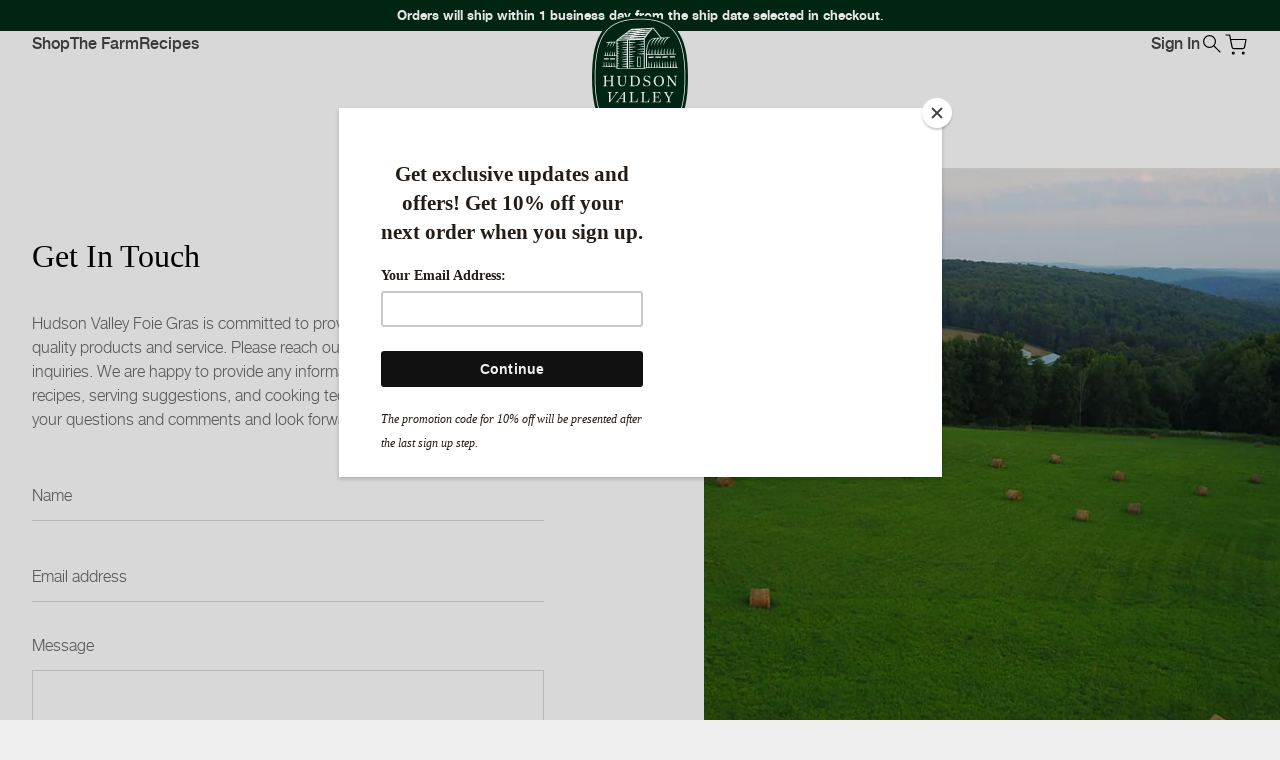

--- FILE ---
content_type: text/html
request_url: https://www.hvfarms.com/pages/contact
body_size: 41341
content:
<!DOCTYPE html><html lang="en"><head><script nonce="c0350d2c5c5b8bc9e4fbc9395048f9ec">(function(w,d,s,l,i){w[l]=w[l]||[];w[l].push({'gtm.start':
new Date().getTime(),event:'gtm.js'});var f=d.getElementsByTagName(s)[0],
j=d.createElement(s),dl=l!='dataLayer'?'&l='+l:'';j.async=true;j.src=
'https://www.googletagmanager.com/gtm.js?id='+i+dl;f.parentNode.insertBefore(j,f);
})(window,document,'script','dataLayer','GTM-WTNXDXNK');</script><meta charSet="utf-8"/><meta name="google-site-verification" content="DGEdzIAwUNb5kDqolG0Jhj2SYxP7S80ytYcDeyl-Qdk"/><meta name="viewport" content="width=device-width,initial-scale=1"/><meta name="oke:subscriber_id" content="bc1e287e-51c1-452e-ac04-cf36be72d3b7"/><title>Hudson Valley Foie Gras | Contact</title><meta name="description" content=""/><link rel="stylesheet" href="https://cdn.shopify.com/oxygen-v2/25284/12906/26585/2860960/build/_assets/tailwind-QAP6L276.css"/><link rel="preconnect" href="https://cdn.shopify.com"/><link rel="preconnect" href="https://shop.app"/><link rel="icon" type="image/svg+xml" href="https://cdn.shopify.com/oxygen-v2/25284/12906/26585/2860960/build/_assets/favicon-ML4C5OAA.svg"/><link rel="preload" as="font" type="font/woff2" crossorigin="anonymous" href="https://cdn.shopify.com/oxygen-v2/25284/12906/26585/1302064/build/_assets/helvetica_neu_bold-webfont-VGZPIGO7.woff2"/><link rel="preload" as="font" type="font/woff2" crossorigin="anonymous" href="https://cdn.shopify.com/oxygen-v2/25284/12906/26585/1302064/build/_assets/helveticaneue_light-webfont-PBJMWDRP.woff2"/><link rel="preload" as="font" type="font/woff2" crossorigin="anonymous" href="https://cdn.shopify.com/oxygen-v2/25284/12906/26585/1302064/build/_assets/helveticaneue_medium-webfont-GXKJTPAE.woff2"/><script id="mcjs" nonce="c0350d2c5c5b8bc9e4fbc9395048f9ec">!function(c,h,i,m,p){m=c.createElement(h),p=c.getElementsByTagName(h)[0],m.async=1,m.src=i,p.parentNode.insertBefore(m,p)}(document,"script","https://chimpstatic.com/mcjs-connected/js/users/7f563ce2957d7f1718a97e868/8d4889a8f9f527d7d768ca01c.js");</script></head><body><script nonce="c0350d2c5c5b8bc9e4fbc9395048f9ec" id="oke-reviews-settings" type="application/json">{"subscriberId":"bc1e287e-51c1-452e-ac04-cf36be72d3b7","analyticsSettings":{"isWidgetOnScreenTrackingEnabled":false,"provider":"gtag"},"locale":"en","localeAndVariant":{"code":"en"},"matchCustomerLocale":false,"widgetSettings":{"global":{"dateSettings":{"format":{"type":"relative"}},"stars":{"backgroundColor":"#E5E5E5","foregroundColor":"#EBC071","interspace":2,"shape":{"type":"default"},"showBorder":false},"showIncentiveIndicator":false,"searchEnginePaginationEnabled":false,"font":{"fontType":"inherit-from-page"}},"homepageCarousel":{"slidesPerPage":{"large":3,"medium":2},"totalSlides":12,"scrollBehaviour":"slide","style":{"showDates":true,"border":{"color":"#E5E5EB","width":{"value":1,"unit":"px"}},"headingFont":{"hasCustomFontSettings":false},"bodyFont":{"hasCustomFontSettings":false},"arrows":{"color":"#676986","size":{"value":24,"unit":"px"},"enabled":true},"avatar":{"backgroundColor":"#E5E5EB","placeholderTextColor":"#2C3E50","size":{"value":48,"unit":"px"},"enabled":true},"media":{"size":{"value":80,"unit":"px"},"imageGap":{"value":4,"unit":"px"},"enabled":true},"stars":{"height":{"value":18,"unit":"px"}},"productImageSize":{"value":48,"unit":"px"},"layout":{"name":"default","reviewDetailsPosition":"below","showProductName":false,"showAttributeBars":false,"showProductVariantName":false,"showProductDetails":"only-when-grouped"},"highlightColor":"#0E7A82","spaceAbove":{"value":20,"unit":"px"},"text":{"primaryColor":"#2C3E50","fontSizeRegular":{"value":14,"unit":"px"},"fontSizeSmall":{"value":12,"unit":"px"},"secondaryColor":"#676986"},"spaceBelow":{"value":20,"unit":"px"}},"defaultSort":"rating desc","autoPlay":false,"truncation":{"bodyMaxLines":4,"enabled":true,"truncateAll":false}},"mediaCarousel":{"minimumImages":1,"linkText":"Read More","autoPlay":false,"slideSize":"medium","arrowPosition":"outside"},"mediaGrid":{"gridStyleDesktop":{"layout":"default-desktop"},"gridStyleMobile":{"layout":"default-mobile"},"showMoreArrow":{"arrowColor":"#676986","enabled":true,"backgroundColor":"#f4f4f6"},"linkText":"Read More","infiniteScroll":false,"gapSize":{"value":10,"unit":"px"}},"questions":{"initialPageSize":6,"loadMorePageSize":6},"reviewsBadge":{"layout":"large","colorScheme":"dark"},"reviewsTab":{"backgroundColor":"#676986","position":"top-left","textColor":"#FFFFFF","enabled":true,"positionSmall":"top-left"},"reviewsWidget":{"tabs":{"reviews":true,"questions":false},"header":{"columnDistribution":"space-between","verticalAlignment":"top","blocks":[{"columnWidth":"full","modules":[{"name":"rating-average","layout":"one-line"},{"name":"rating-breakdown","backgroundColor":"#E5E3E3","shadingColor":"#686363","stretchMode":"contain"}],"textAlignment":"left"}]},"style":{"showDates":true,"border":{"color":"#000000","width":{"value":0,"unit":"px"}},"bodyFont":{"hasCustomFontSettings":false},"headingFont":{"hasCustomFontSettings":false},"filters":{"backgroundColorActive":"#676986","backgroundColor":"#FFFFFF","borderColor":"#DBDDE4","borderRadius":{"value":100,"unit":"px"},"borderColorActive":"#676986","textColorActive":"#FFFFFF","textColor":"#2C3E50","searchHighlightColor":"#B2F9E9"},"avatar":{"backgroundColor":"#E5E5EB","placeholderTextColor":"#2C3E50","size":{"value":48,"unit":"px"},"enabled":true},"stars":{"height":{"value":18,"unit":"px"}},"shadingColor":"#CED9D3","productImageSize":{"value":48,"unit":"px"},"button":{"backgroundColorActive":"#676986","borderColorHover":"#DBDDE4","backgroundColor":"#F7F7F8","borderColor":"#DBDDE4","backgroundColorHover":"#F4F4F6","textColorHover":"#272D45","borderRadius":{"value":4,"unit":"px"},"borderWidth":{"value":1,"unit":"px"},"borderColorActive":"#676986","textColorActive":"#FFFFFF","textColor":"#272D45","font":{"hasCustomFontSettings":false}},"highlightColor":"#002915","spaceAbove":{"value":80,"unit":"px"},"text":{"primaryColor":"#000000","fontSizeRegular":{"value":14,"unit":"px"},"fontSizeLarge":{"value":20,"unit":"px"},"fontSizeSmall":{"value":12,"unit":"px"},"secondaryColor":"#000000"},"spaceBelow":{"value":80,"unit":"px"},"attributeBar":{"style":"default","backgroundColor":"#D3D4DD","shadingColor":"#9A9DB1","markerColor":"#00CAAA"}},"showWhenEmpty":true,"reviews":{"list":{"layout":{"collapseReviewerDetails":false,"columnAmount":4,"name":"default","showAttributeBars":false,"borderStyle":"full","showProductVariantName":false,"showProductDetails":"only-when-grouped"},"loyalty":{"maxInitialAchievements":3},"initialPageSize":5,"replyTruncation":{"bodyMaxLines":4,"enabled":true},"media":{"layout":"hidden"},"truncation":{"bodyMaxLines":4,"truncateAll":false,"enabled":true},"loadMorePageSize":5},"controls":{"filterMode":"off","freeTextSearchEnabled":false,"writeReviewButtonEnabled":true,"defaultSort":"date desc"}}},"starRatings":{"showWhenEmpty":false,"style":{"spaceAbove":{"value":0,"unit":"px"},"text":{"content":"review-count","style":"number-and-text","brackets":false},"singleStar":false,"height":{"value":18,"unit":"px"},"spaceBelow":{"value":0,"unit":"px"}},"clickBehavior":"scroll-to-widget"}},"features":{"attributeFiltersEnabled":true,"recorderPlusEnabled":true,"recorderQandaPlusEnabled":true,"reviewsKeywordsEnabled":true,"reviewsSummariesEnabled":true}}</script><style nonce="c0350d2c5c5b8bc9e4fbc9395048f9ec" id="oke-css-vars">:root{--oke-widget-spaceAbove:80px;--oke-widget-spaceBelow:80px;--oke-starRating-spaceAbove:0;--oke-starRating-spaceBelow:0;--oke-button-backgroundColor:#f7f7f8;--oke-button-backgroundColorHover:#f4f4f6;--oke-button-backgroundColorActive:#676986;--oke-button-textColor:#272d45;--oke-button-textColorHover:#272d45;--oke-button-textColorActive:#fff;--oke-button-borderColor:#dbdde4;--oke-button-borderColorHover:#dbdde4;--oke-button-borderColorActive:#676986;--oke-button-borderRadius:4px;--oke-button-borderWidth:1px;--oke-button-fontWeight:700;--oke-button-fontSize:var(--oke-text-regular,14px);--oke-button-fontFamily:inherit;--oke-border-color:#000;--oke-border-width:0;--oke-text-primaryColor:#000;--oke-text-secondaryColor:#000;--oke-text-small:12px;--oke-text-regular:14px;--oke-text-large:20px;--oke-text-fontFamily:inherit;--oke-avatar-size:48px;--oke-avatar-backgroundColor:#e5e5eb;--oke-avatar-placeholderTextColor:#2c3e50;--oke-highlightColor:#002915;--oke-shadingColor:#ced9d3;--oke-productImageSize:48px;--oke-attributeBar-shadingColor:#9a9db1;--oke-attributeBar-borderColor:undefined;--oke-attributeBar-backgroundColor:#d3d4dd;--oke-attributeBar-markerColor:#00caaa;--oke-filter-backgroundColor:#fff;--oke-filter-backgroundColorActive:#676986;--oke-filter-borderColor:#dbdde4;--oke-filter-borderColorActive:#676986;--oke-filter-textColor:#2c3e50;--oke-filter-textColorActive:#fff;--oke-filter-borderRadius:100px;--oke-filter-searchHighlightColor:#b2f9e9;--oke-mediaGrid-chevronColor:#676986;--oke-stars-foregroundColor:#ebc071;--oke-stars-backgroundColor:#e5e5e5;--oke-stars-borderWidth:0}.oke-w,oke-modal{--oke-title-fontWeight:600;--oke-title-fontSize:var(--oke-text-regular,14px);--oke-title-fontFamily:inherit;--oke-bodyText-fontWeight:400;--oke-bodyText-fontSize:var(--oke-text-regular,14px);--oke-bodyText-fontFamily:inherit}</style><script nonce="c0350d2c5c5b8bc9e4fbc9395048f9ec">/*!
 * 0.83.15 - 2025-12-17T02:04:09.392Z
 * Copyright (c) 2025 Okendo Pty Ltd
 * 
 */(function(e){function l(l){for(var o,a,t=l[0],r=l[1],d=0,i=[];d<t.length;d++)a=t[d],Object.prototype.hasOwnProperty.call(s,a)&&s[a]&&i.push(s[a][0]),s[a]=0;for(o in r)Object.prototype.hasOwnProperty.call(r,o)&&(e[o]=r[o]);c&&c(l);while(i.length)i.shift()()}var o={},a={app:0},s={app:0};function t(e){return r.p+"js/"+({"modules/okendo-metafield-star-rating-utils":"modules/okendo-metafield-star-rating-utils","okendo-reviews-core":"okendo-reviews-core","modules/okendo-reviews-settings":"modules/okendo-reviews-settings","okendo-reviews-styles":"okendo-reviews-styles","okendo-reviews-translation":"okendo-reviews-translation","modules/okendo-widget-init":"modules/okendo-widget-init","locales/locale-cs-js":"locales/locale-cs-js","locales/locale-da-js":"locales/locale-da-js","locales/locale-de-formal-js":"locales/locale-de-formal-js","locales/locale-de-informal-js":"locales/locale-de-informal-js","locales/locale-de-js":"locales/locale-de-js","locales/locale-el-js":"locales/locale-el-js","locales/locale-es-js":"locales/locale-es-js","locales/locale-fi-js":"locales/locale-fi-js","locales/locale-fr-js":"locales/locale-fr-js","locales/locale-hr-js":"locales/locale-hr-js","locales/locale-hu-js":"locales/locale-hu-js","locales/locale-id-js":"locales/locale-id-js","locales/locale-it-js":"locales/locale-it-js","locales/locale-ja-js":"locales/locale-ja-js","locales/locale-ko-js":"locales/locale-ko-js","locales/locale-nl-js":"locales/locale-nl-js","locales/locale-no-js":"locales/locale-no-js","locales/locale-pl-js":"locales/locale-pl-js","locales/locale-pt-js":"locales/locale-pt-js","locales/locale-ro-js":"locales/locale-ro-js","locales/locale-ru-js":"locales/locale-ru-js","locales/locale-sk-js":"locales/locale-sk-js","locales/locale-sl-js":"locales/locale-sl-js","locales/locale-sv-js":"locales/locale-sv-js","locales/locale-th-js":"locales/locale-th-js","locales/locale-tr-js":"locales/locale-tr-js","locales/locale-uk-js":"locales/locale-uk-js","locales/locale-vi-js":"locales/locale-vi-js","locales/locale-zh-tw-js":"locales/locale-zh-tw-js","modules/all-reviews-modal":"modules/all-reviews-modal","modules/okendo-media-grid":"modules/okendo-media-grid","modules/okendo-questions-widget":"modules/okendo-questions-widget","modules/okendo-reviews-badge":"modules/okendo-reviews-badge","modules/okendo-reviews-keywords":"modules/okendo-reviews-keywords","modules/okendo-reviews-tab":"modules/okendo-reviews-tab","modules/okendo-star-rating":"modules/okendo-star-rating","modules/okendo-widget":"modules/okendo-widget","okendo-reviews-lib":"okendo-reviews-lib","modules/media-modal":"modules/media-modal","modules/okendo-homepage-carousel":"modules/okendo-homepage-carousel","modules/okendo-media-carousel":"modules/okendo-media-carousel","modules/okendo-reviews-summary":"modules/okendo-reviews-summary","modules/media-overlay":"modules/media-overlay","modules/media-thumbnail":"modules/media-thumbnail","modules/questions":"modules/questions","modules/large-badge":"modules/large-badge","modules/minimal-badge":"modules/minimal-badge","modules/shared-components":"modules/shared-components","modules/small-badge":"modules/small-badge","modules/widget":"modules/widget","modules/review-basic-content":"modules/review-basic-content","modules/review-carousel-shared":"modules/review-carousel-shared","review-templates/card-default":"review-templates/card-default","review-templates/card-featured-media":"review-templates/card-featured-media","review-templates/card-minimal-centered":"review-templates/card-minimal-centered","review-templates/card-testimonial":"review-templates/card-testimonial","modules/tooltip":"modules/tooltip","modules/avatar":"modules/avatar","modules/helpful-voting":"modules/helpful-voting","header-modules/attributes":"header-modules/attributes","header-modules/media-carousel":"header-modules/media-carousel","header-modules/media-grid":"header-modules/media-grid","header-modules/rating-average":"header-modules/rating-average","header-modules/rating-breakdown":"header-modules/rating-breakdown","header-modules/recommends":"header-modules/recommends","header-modules/reviews-keywords":"header-modules/reviews-keywords","header-modules/reviews-summary":"header-modules/reviews-summary","modules/filters":"modules/filters","review-list/carousel":"review-list/carousel","review-list/default":"review-list/default","review-list/masonry":"review-list/masonry","modules/reviewer":"modules/reviewer","modules/media-collage":"modules/media-collage","modules/media-strip":"modules/media-strip","modules/reviewer-achievements":"modules/reviewer-achievements","modules/attributes":"modules/attributes","modules/show-more-button":"modules/show-more-button","modules/media-carousel":"modules/media-carousel","review-templates/default":"review-templates/default","review-templates/minimal":"review-templates/minimal","review-templates/split":"review-templates/split","modules/flag":"modules/flag","attribute-bars/bar-blocks":"attribute-bars/bar-blocks","attribute-bars/bar-classic":"attribute-bars/bar-classic","attribute-bars/bar-default":"attribute-bars/bar-default","attribute-bars/bar-outlined":"attribute-bars/bar-outlined","attribute-bars/bar-rounded":"attribute-bars/bar-rounded"}[e]||e)+"."+{"modules/okendo-metafield-star-rating-utils":"4db3377f","okendo-reviews-core":"84d23785","modules/okendo-reviews-settings":"993b9fa4","okendo-reviews-styles":"35ef0117","okendo-reviews-translation":"c0fa6869","modules/okendo-widget-init":"c9c08200","locales/locale-cs-js":"91c87309","locales/locale-da-js":"adec0861","locales/locale-de-formal-js":"45192c9a","locales/locale-de-informal-js":"a0d49c1d","locales/locale-de-js":"485b9166","locales/locale-el-js":"55e09e53","locales/locale-es-js":"0028085b","locales/locale-fi-js":"87d1e991","locales/locale-fr-js":"d69e2b11","locales/locale-hr-js":"fb2d4a2b","locales/locale-hu-js":"67693778","locales/locale-id-js":"4117e31b","locales/locale-it-js":"417535cf","locales/locale-ja-js":"d7eecabc","locales/locale-ko-js":"7b471470","locales/locale-nl-js":"2ba49ef7","locales/locale-no-js":"954796de","locales/locale-pl-js":"e6d3fce2","locales/locale-pt-js":"16aac51d","locales/locale-ro-js":"836922d1","locales/locale-ru-js":"1a22c5e2","locales/locale-sk-js":"9c8f32b8","locales/locale-sl-js":"42d5d089","locales/locale-sv-js":"6b9eabd4","locales/locale-th-js":"f413f857","locales/locale-tr-js":"8c77f708","locales/locale-uk-js":"d90d925e","locales/locale-vi-js":"d4ce4aa3","locales/locale-zh-tw-js":"db5fb0c2","modules/all-reviews-modal":"174ae3b4","modules/okendo-media-grid":"df3cd700","modules/okendo-questions-widget":"1cc41298","modules/okendo-reviews-badge":"d6c84d6d","modules/okendo-reviews-keywords":"523a6548","modules/okendo-reviews-tab":"0b7117d0","modules/okendo-star-rating":"833c9642","modules/okendo-widget":"a6a1ec20","okendo-reviews-lib":"74a14cd7","modules/media-modal":"1d95b321","modules/okendo-homepage-carousel":"f9fa809d","modules/okendo-media-carousel":"6540e892","modules/okendo-reviews-summary":"badf7835","modules/media-overlay":"266ff6d4","modules/media-thumbnail":"7c5e9305","modules/questions":"cf69ce67","modules/large-badge":"a36b4f14","modules/minimal-badge":"1bad3de4","modules/shared-components":"cd0eac3a","modules/small-badge":"4ab07ca4","modules/widget":"cb5857ae","modules/review-basic-content":"37b8c7e4","modules/review-carousel-shared":"aa655010","review-templates/card-default":"49350cc1","review-templates/card-featured-media":"333fd2ed","review-templates/card-minimal-centered":"ed34f04b","review-templates/card-testimonial":"5a1731e0","modules/tooltip":"9d295b52","modules/avatar":"72db54d4","modules/helpful-voting":"3a65304d","header-modules/attributes":"0b736b37","header-modules/media-carousel":"2357fdf4","header-modules/media-grid":"b228cc3f","header-modules/rating-average":"5b4eaaf9","header-modules/rating-breakdown":"61aede53","header-modules/recommends":"8c1bb867","header-modules/reviews-keywords":"4ad8e561","header-modules/reviews-summary":"9a4a55c2","modules/filters":"ddb2d531","review-list/carousel":"1f9a1f74","review-list/default":"4f02cba3","review-list/masonry":"8f3b2abc","modules/reviewer":"87bdd617","modules/media-collage":"7decca31","modules/media-strip":"8137a09e","modules/reviewer-achievements":"5c3ee9a1","modules/attributes":"2feb9da0","modules/show-more-button":"974fac7e","modules/media-carousel":"249768e8","review-templates/default":"bd6061a8","review-templates/minimal":"e40d087a","review-templates/split":"21db982d","modules/flag":"9ebc9366","attribute-bars/bar-blocks":"7022a670","attribute-bars/bar-classic":"fbcf78a5","attribute-bars/bar-default":"683d99b5","attribute-bars/bar-outlined":"65ee101e","attribute-bars/bar-rounded":"8cb183f4"}[e]+".js"}function r(l){if(o[l])return o[l].exports;var a=o[l]={i:l,l:!1,exports:{}};return e[l].call(a.exports,a,a.exports,r),a.l=!0,a.exports}r.e=function(e){var l=[],o={"okendo-reviews-styles":1,"modules/all-reviews-modal":1,"modules/okendo-media-grid":1,"modules/okendo-questions-widget":1,"modules/okendo-reviews-badge":1,"modules/okendo-reviews-keywords":1,"modules/okendo-reviews-tab":1,"modules/okendo-star-rating":1,"modules/okendo-widget":1,"okendo-reviews-lib":1,"modules/media-modal":1,"modules/okendo-homepage-carousel":1,"modules/okendo-media-carousel":1,"modules/okendo-reviews-summary":1,"modules/media-overlay":1,"modules/media-thumbnail":1,"modules/questions":1,"modules/large-badge":1,"modules/shared-components":1,"modules/small-badge":1,"modules/widget":1,"modules/review-basic-content":1,"modules/review-carousel-shared":1,"review-templates/card-default":1,"review-templates/card-featured-media":1,"review-templates/card-minimal-centered":1,"review-templates/card-testimonial":1,"modules/tooltip":1,"modules/avatar":1,"modules/helpful-voting":1,"header-modules/attributes":1,"header-modules/media-carousel":1,"header-modules/media-grid":1,"header-modules/rating-average":1,"header-modules/rating-breakdown":1,"header-modules/recommends":1,"header-modules/reviews-keywords":1,"header-modules/reviews-summary":1,"modules/filters":1,"review-list/carousel":1,"review-list/default":1,"review-list/masonry":1,"modules/reviewer":1,"modules/media-collage":1,"modules/media-strip":1,"modules/reviewer-achievements":1,"modules/attributes":1,"modules/show-more-button":1,"modules/media-carousel":1,"review-templates/default":1,"review-templates/minimal":1,"review-templates/split":1,"modules/flag":1,"attribute-bars/bar-blocks":1,"attribute-bars/bar-classic":1,"attribute-bars/bar-default":1,"attribute-bars/bar-outlined":1,"attribute-bars/bar-rounded":1};a[e]?l.push(a[e]):0!==a[e]&&o[e]&&l.push(a[e]=new Promise((function(l,o){for(var s="css/"+({"modules/okendo-metafield-star-rating-utils":"modules/okendo-metafield-star-rating-utils","okendo-reviews-core":"okendo-reviews-core","modules/okendo-reviews-settings":"modules/okendo-reviews-settings","okendo-reviews-styles":"okendo-reviews-styles","okendo-reviews-translation":"okendo-reviews-translation","modules/okendo-widget-init":"modules/okendo-widget-init","locales/locale-cs-js":"locales/locale-cs-js","locales/locale-da-js":"locales/locale-da-js","locales/locale-de-formal-js":"locales/locale-de-formal-js","locales/locale-de-informal-js":"locales/locale-de-informal-js","locales/locale-de-js":"locales/locale-de-js","locales/locale-el-js":"locales/locale-el-js","locales/locale-es-js":"locales/locale-es-js","locales/locale-fi-js":"locales/locale-fi-js","locales/locale-fr-js":"locales/locale-fr-js","locales/locale-hr-js":"locales/locale-hr-js","locales/locale-hu-js":"locales/locale-hu-js","locales/locale-id-js":"locales/locale-id-js","locales/locale-it-js":"locales/locale-it-js","locales/locale-ja-js":"locales/locale-ja-js","locales/locale-ko-js":"locales/locale-ko-js","locales/locale-nl-js":"locales/locale-nl-js","locales/locale-no-js":"locales/locale-no-js","locales/locale-pl-js":"locales/locale-pl-js","locales/locale-pt-js":"locales/locale-pt-js","locales/locale-ro-js":"locales/locale-ro-js","locales/locale-ru-js":"locales/locale-ru-js","locales/locale-sk-js":"locales/locale-sk-js","locales/locale-sl-js":"locales/locale-sl-js","locales/locale-sv-js":"locales/locale-sv-js","locales/locale-th-js":"locales/locale-th-js","locales/locale-tr-js":"locales/locale-tr-js","locales/locale-uk-js":"locales/locale-uk-js","locales/locale-vi-js":"locales/locale-vi-js","locales/locale-zh-tw-js":"locales/locale-zh-tw-js","modules/all-reviews-modal":"modules/all-reviews-modal","modules/okendo-media-grid":"modules/okendo-media-grid","modules/okendo-questions-widget":"modules/okendo-questions-widget","modules/okendo-reviews-badge":"modules/okendo-reviews-badge","modules/okendo-reviews-keywords":"modules/okendo-reviews-keywords","modules/okendo-reviews-tab":"modules/okendo-reviews-tab","modules/okendo-star-rating":"modules/okendo-star-rating","modules/okendo-widget":"modules/okendo-widget","okendo-reviews-lib":"okendo-reviews-lib","modules/media-modal":"modules/media-modal","modules/okendo-homepage-carousel":"modules/okendo-homepage-carousel","modules/okendo-media-carousel":"modules/okendo-media-carousel","modules/okendo-reviews-summary":"modules/okendo-reviews-summary","modules/media-overlay":"modules/media-overlay","modules/media-thumbnail":"modules/media-thumbnail","modules/questions":"modules/questions","modules/large-badge":"modules/large-badge","modules/minimal-badge":"modules/minimal-badge","modules/shared-components":"modules/shared-components","modules/small-badge":"modules/small-badge","modules/widget":"modules/widget","modules/review-basic-content":"modules/review-basic-content","modules/review-carousel-shared":"modules/review-carousel-shared","review-templates/card-default":"review-templates/card-default","review-templates/card-featured-media":"review-templates/card-featured-media","review-templates/card-minimal-centered":"review-templates/card-minimal-centered","review-templates/card-testimonial":"review-templates/card-testimonial","modules/tooltip":"modules/tooltip","modules/avatar":"modules/avatar","modules/helpful-voting":"modules/helpful-voting","header-modules/attributes":"header-modules/attributes","header-modules/media-carousel":"header-modules/media-carousel","header-modules/media-grid":"header-modules/media-grid","header-modules/rating-average":"header-modules/rating-average","header-modules/rating-breakdown":"header-modules/rating-breakdown","header-modules/recommends":"header-modules/recommends","header-modules/reviews-keywords":"header-modules/reviews-keywords","header-modules/reviews-summary":"header-modules/reviews-summary","modules/filters":"modules/filters","review-list/carousel":"review-list/carousel","review-list/default":"review-list/default","review-list/masonry":"review-list/masonry","modules/reviewer":"modules/reviewer","modules/media-collage":"modules/media-collage","modules/media-strip":"modules/media-strip","modules/reviewer-achievements":"modules/reviewer-achievements","modules/attributes":"modules/attributes","modules/show-more-button":"modules/show-more-button","modules/media-carousel":"modules/media-carousel","review-templates/default":"review-templates/default","review-templates/minimal":"review-templates/minimal","review-templates/split":"review-templates/split","modules/flag":"modules/flag","attribute-bars/bar-blocks":"attribute-bars/bar-blocks","attribute-bars/bar-classic":"attribute-bars/bar-classic","attribute-bars/bar-default":"attribute-bars/bar-default","attribute-bars/bar-outlined":"attribute-bars/bar-outlined","attribute-bars/bar-rounded":"attribute-bars/bar-rounded"}[e]||e)+"."+{"modules/okendo-metafield-star-rating-utils":"31d6cfe0","okendo-reviews-core":"31d6cfe0","modules/okendo-reviews-settings":"31d6cfe0","okendo-reviews-styles":"18e725f4","okendo-reviews-translation":"31d6cfe0","modules/okendo-widget-init":"31d6cfe0","locales/locale-cs-js":"31d6cfe0","locales/locale-da-js":"31d6cfe0","locales/locale-de-formal-js":"31d6cfe0","locales/locale-de-informal-js":"31d6cfe0","locales/locale-de-js":"31d6cfe0","locales/locale-el-js":"31d6cfe0","locales/locale-es-js":"31d6cfe0","locales/locale-fi-js":"31d6cfe0","locales/locale-fr-js":"31d6cfe0","locales/locale-hr-js":"31d6cfe0","locales/locale-hu-js":"31d6cfe0","locales/locale-id-js":"31d6cfe0","locales/locale-it-js":"31d6cfe0","locales/locale-ja-js":"31d6cfe0","locales/locale-ko-js":"31d6cfe0","locales/locale-nl-js":"31d6cfe0","locales/locale-no-js":"31d6cfe0","locales/locale-pl-js":"31d6cfe0","locales/locale-pt-js":"31d6cfe0","locales/locale-ro-js":"31d6cfe0","locales/locale-ru-js":"31d6cfe0","locales/locale-sk-js":"31d6cfe0","locales/locale-sl-js":"31d6cfe0","locales/locale-sv-js":"31d6cfe0","locales/locale-th-js":"31d6cfe0","locales/locale-tr-js":"31d6cfe0","locales/locale-uk-js":"31d6cfe0","locales/locale-vi-js":"31d6cfe0","locales/locale-zh-tw-js":"31d6cfe0","modules/all-reviews-modal":"54d8a81e","modules/okendo-media-grid":"72811230","modules/okendo-questions-widget":"2be887fe","modules/okendo-reviews-badge":"987b84e6","modules/okendo-reviews-keywords":"0942444f","modules/okendo-reviews-tab":"dd9f4ebe","modules/okendo-star-rating":"4cb378a8","modules/okendo-widget":"6aeb18ae","okendo-reviews-lib":"65939eaa","modules/media-modal":"9679e86c","modules/okendo-homepage-carousel":"ca9ce1d9","modules/okendo-media-carousel":"2693e964","modules/okendo-reviews-summary":"a0c9d7d6","modules/media-overlay":"730e835a","modules/media-thumbnail":"2cd8dd9f","modules/questions":"f1d3564b","modules/large-badge":"9ee07b0a","modules/minimal-badge":"31d6cfe0","modules/shared-components":"d6924fbf","modules/small-badge":"5678834d","modules/widget":"cb383169","modules/review-basic-content":"68f28100","modules/review-carousel-shared":"4d26166f","review-templates/card-default":"78ed975a","review-templates/card-featured-media":"6ef99b1b","review-templates/card-minimal-centered":"b80d514b","review-templates/card-testimonial":"2c1bbd02","modules/tooltip":"ea8fe98f","modules/avatar":"89663c87","modules/helpful-voting":"47319e5d","header-modules/attributes":"7cf57481","header-modules/media-carousel":"e353b48e","header-modules/media-grid":"a67981f4","header-modules/rating-average":"6f2ee529","header-modules/rating-breakdown":"a108ab46","header-modules/recommends":"826afd09","header-modules/reviews-keywords":"d134dcfc","header-modules/reviews-summary":"bc0924f4","modules/filters":"b3764b03","review-list/carousel":"45ee74bf","review-list/default":"f346f6a0","review-list/masonry":"0e5de697","modules/reviewer":"05892934","modules/media-collage":"ab84d4e1","modules/media-strip":"a82a8d33","modules/reviewer-achievements":"19fae041","modules/attributes":"9a58c98a","modules/show-more-button":"36160e9f","modules/media-carousel":"50d40644","review-templates/default":"32c6f91c","review-templates/minimal":"bd27b3ef","review-templates/split":"a4035c0a","modules/flag":"143bbb7e","attribute-bars/bar-blocks":"6ee392a5","attribute-bars/bar-classic":"1dd8f253","attribute-bars/bar-default":"9a29e91c","attribute-bars/bar-outlined":"ec73b484","attribute-bars/bar-rounded":"2793cccc"}[e]+".css",t=r.p+s,d=document.getElementsByTagName("link"),i=0;i<d.length;i++){var n=d[i],c=n.getAttribute("data-href")||n.getAttribute("href");if("stylesheet"===n.rel&&(c===s||c===t))return l()}var u=document.getElementsByTagName("style");for(i=0;i<u.length;i++){n=u[i],c=n.getAttribute("data-href");if(c===s||c===t)return l()}var m=document.createElement("link");m.rel="stylesheet",m.type="text/css",m.onload=l,m.onerror=function(l){var s=l&&l.target&&l.target.src||t,r=new Error("Loading CSS chunk "+e+" failed.\n("+s+")");r.code="CSS_CHUNK_LOAD_FAILED",r.request=s,delete a[e],m.parentNode.removeChild(m),o(r)},m.href=t;var f=document.getElementsByTagName("head")[0];f.appendChild(m)})).then((function(){a[e]=0})));var d=s[e];if(0!==d)if(d)l.push(d[2]);else{var i=new Promise((function(l,o){d=s[e]=[l,o]}));l.push(d[2]=i);var n,c=document.createElement("script");c.charset="utf-8",c.timeout=120,r.nc&&c.setAttribute("nonce",r.nc),c.src=t(e);var u=new Error;n=function(l){c.onerror=c.onload=null,clearTimeout(m);var o=s[e];if(0!==o){if(o){var a=l&&("load"===l.type?"missing":l.type),t=l&&l.target&&l.target.src;u.message="Loading chunk "+e+" failed.\n("+a+": "+t+")",u.name="ChunkLoadError",u.type=a,u.request=t,o[1](u)}s[e]=void 0}};var m=setTimeout((function(){n({type:"timeout",target:c})}),12e4);c.onerror=c.onload=n,document.head.appendChild(c)}return Promise.all(l)},r.m=e,r.c=o,r.d=function(e,l,o){r.o(e,l)||Object.defineProperty(e,l,{enumerable:!0,get:o})},r.r=function(e){"undefined"!==typeof Symbol&&Symbol.toStringTag&&Object.defineProperty(e,Symbol.toStringTag,{value:"Module"}),Object.defineProperty(e,"__esModule",{value:!0})},r.t=function(e,l){if(1&l&&(e=r(e)),8&l)return e;if(4&l&&"object"===typeof e&&e&&e.__esModule)return e;var o=Object.create(null);if(r.r(o),Object.defineProperty(o,"default",{enumerable:!0,value:e}),2&l&&"string"!=typeof e)for(var a in e)r.d(o,a,function(l){return e[l]}.bind(null,a));return o},r.n=function(e){var l=e&&e.__esModule?function(){return e["default"]}:function(){return e};return r.d(l,"a",l),l},r.o=function(e,l){return Object.prototype.hasOwnProperty.call(e,l)},r.p="https://d3hw6dc1ow8pp2.cloudfront.net/reviews-widget-plus/",r.oe=function(e){throw console.error(e),e};var d=window["wpJsonpOkeReviews"]=window["wpJsonpOkeReviews"]||[],i=d.push.bind(d);d.push=l,d=d.slice();for(var n=0;n<d.length;n++)l(d[n]);var c=i;r(r.s="cd49")})({"02e8":function(e,l,o){"use strict";var a=o("6f27");l["a"]={widgetSelector:"[data-oke-widget]",async areStarRatingsClickable(e){const l=await this.getClickTargetSelector(e);return!!l&&!!document.querySelector(l)},async getClickTargetSelector(e){let l;if(e)l=e;else{const{default:e}=await Promise.all([o.e("okendo-reviews-core"),o.e("modules/okendo-reviews-settings")]).then(o.bind(null,"7c19"));l=e.widgetSettings.starRatings}if("none"!==l.clickBehavior)return"scroll-to-id"===l.clickBehavior&&l.scrollTargetId&&document.querySelector("#"+l.scrollTargetId)?"#"+l.scrollTargetId:this.widgetSelector},async scrollToElement(e){var l;const o=await this.getClickTargetSelector();if(e&&o){let s=document.querySelector(o);s&&s.firstElementChild&&(s=s.firstElementChild);const t="true"===e.dataset.okeScrollDisabled;s&&(null===(l=e.firstElementChild)||void 0===l?void 0:l.classList.contains("oke-is-clickable"))&&!t&&(a["a"].smoothScrollTo(s),s.focus())}}}},"0625":function(e,l,o){"use strict";o.d(l,"a",(function(){return a}));const a={apiBaseUrl:"https://api.okendo.io/v1",dynamicTranscodedMediaBaseUrl:"https://d3g5hqndtiniji.cloudfront.net",appBaseUrl:"https://reviews.okendo.io",recorderPlusBaseUrl:"https://okendo.reviews"}},"342a":function(e,l,o){"use strict";var a=o("a8f8");l["a"]={getCustomerLocaleFromShopify(e){var l;if(null===e||void 0===e?void 0:e.matchCustomerLocale)return Object(a["getLocale"])(null===(l=window.Shopify)||void 0===l?void 0:l.locale)},isTranslationDisabled(e){return!!(e.okeInAngularAdminPreview||e.okeInEmbeddedAdminPreview||e.okeInShopifyThemeCustomizer)},supportedLocaleCodesLowerCase(){return a["allLocalesWithAliases"].map(e=>e.toLowerCase())},supportedSourceLocaleCodesLowerCase(){return a["awsSupportedLocaleCodes"].map(e=>e.toLowerCase())}}},"522e":function(e,l,o){"use strict";o.d(l,"a",(function(){return a}));const a={get:(e,l)=>(l?fetch(e,l):fetch(e)).then(e=>e.json()),post:(e,l)=>fetch(e,{method:"POST",body:JSON.stringify(l)}).then(e=>e.json())}},"6f27":function(e,l,o){"use strict";let a;const s=(e,l)=>{if("HTML"===e.nodeName)return-l;const o=e.getBoundingClientRect().top,a=parseInt((window.getComputedStyle(e).scrollMarginTop||0).toString(),10);return o+l-a};function t(e){return e<.5?4*e*e*e:(e-1)*(2*e-2)*(2*e-2)+1}l["a"]={smoothScrollTo(e,l=-48){const o=500;a||(a=window.requestAnimationFrame||function(e){window.setTimeout(e,16)});const r=window.pageYOffset;let d=s(e,r);d+=l;const i=Date.now(),n=t,c=()=>{const e=Date.now()-i;let l=d;e<o&&(l=r+(d-r)*n(e/o),a(c)),window.scrollTo(0,l)};c()},bindScrollEventForElements(e){e.forEach(e=>{const l=e.getAttribute("data-oke-scroll-target");if(!l)return;const o=document.querySelector(l);o&&(e.addEventListener("click",()=>this.smoothScrollTo(o)),e.style.cursor="pointer")})}}},"88a3":function(e,l,o){"use strict";l["a"]={addOrUpdateTargetBlock(e,l,o,a="innerHTML",s="head"){if(!o)return;const t=document.querySelector(s),r=t.querySelector("#"+l);if(r)r[a]=o;else{const s=document.createElement(e);s.id=l,t.prepend(s),s[a]=o}},getFocusableElements(e,l){if(e){const o=["button","a","input","select","textarea","[tabindex]"],a=l?o:o.map(e=>e+':not([tabindex="-1"])');return Array.from(e.querySelectorAll(a.join(",")))}},getFirstFocusable(e){if(e){const l=this.getFocusableElements(e);if(null===l||void 0===l?void 0:l.length)return l[0]}},sanitiseControlId(e){if(!(null===e||void 0===e?void 0:e.length))return;const l=/[^\p{L}\p{N}-]+/gu,o=/^[-]+|[-]+$/gu,a=/^[^\p{L}]+/u,s=e.toLowerCase().replace(l,"-");return s.replace(o,"").replace(a,"id-")}}},a8f8:function(e,l,o){"use strict";var a=this&&this.__createBinding||(Object.create?function(e,l,o,a){void 0===a&&(a=o);var s=Object.getOwnPropertyDescriptor(l,o);s&&!("get"in s?!l.__esModule:s.writable||s.configurable)||(s={enumerable:!0,get:function(){return l[o]}}),Object.defineProperty(e,a,s)}:function(e,l,o,a){void 0===a&&(a=o),e[a]=l[o]}),s=this&&this.__exportStar||function(e,l){for(var o in e)"default"===o||Object.prototype.hasOwnProperty.call(l,o)||a(l,e,o)};Object.defineProperty(l,"__esModule",{value:!0}),s(o("ffff"),l)},cd49:function(e,l,o){"use strict";o.r(l);var a=o("02e8"),s=o("6f27"),t=o("342a"),r=o("a8f8"),d=o("522e"),i=o("0625"),n=o("88a3");let c;const u="Could not retrieve Okendo Reviews & UGC configuration";async function m(){var e,l;if(c)return await c;const o=document.getElementById("oke-reviews-settings");if(o)c=Promise.resolve(JSON.parse(o.innerText));else{const o=document.querySelector('meta[name="oke:subscriber_id"]'),a=null===(e=document.querySelector("script[data-oke-subscriber-id]"))||void 0===e?void 0:e.getAttribute("data-oke-subscriber-id"),s=null!==(l=null===o||void 0===o?void 0:o.content)&&void 0!==l?l:a;if(!s)return;const t=async()=>{try{const[e,l]=await Promise.all([d["a"].get(`${i["a"].apiBaseUrl}/stores/${s}/widget_plus_settings`),n["a"]]);return l.addOrUpdateTargetBlock("style","oke-css-vars",e.cssVariables,"outerHTML"),l.addOrUpdateTargetBlock("style","oke-reviews-custom-css",e.customCss,"outerHTML"),l.addOrUpdateTargetBlock("svg","oke-star-symbols",e.starSymbols,"outerHTML","body"),e.reviewsHeaderConfig}catch(e){console.error(u)}};c=t()}return await c}async function f(e){let{widgetSettings:l}=e;if(!l){const{default:e}=await Promise.all([o.e("okendo-reviews-core"),o.e("modules/okendo-reviews-settings")]).then(o.bind(null,"4adb"));l=e}return l}var v,b;let w;const g=document.querySelector('meta[name="oke:subscriber_id"]'),h=null===(v=document.querySelector("script[data-oke-subscriber-id]"))||void 0===v?void 0:v.getAttribute("data-oke-subscriber-id"),k=document.querySelector('meta[name="oke:auto_initialise"]'),p=document.querySelector('meta[name="oke:hide_reviews_tab"]'),j=null!==(b=null===g||void 0===g?void 0:g.content)&&void 0!==b?b:h;function y(e){const{isTestModeEnabled:l,locale:o,localeAndVariant:a,matchCustomerLocale:s}=e;return{isTestModeEnabled:l,locale:o,localeAndVariant:a,matchCustomerLocale:s}}(!j||j&&k)&&(async()=>{const e=await m();e&&("interactive"!==document.readyState&&"complete"!==document.readyState?document.addEventListener("readystatechange",()=>{L(e)},{once:!0}):L(e))})();const S={initAllWidgets:A,setWidgetSettings:P,setWidgetLocale:I,setSubscriberId:W,initWidget:q,setProduct:E,setGroup:_};async function L(e){const l=await f(e),o=y(e),a=Object(r["getLocaleWithFallback"])(null===o||void 0===o?void 0:o.localeAndVariant,null===o||void 0===o?void 0:o.locale),s=t["a"].getCustomerLocaleFromShopify(o),d=s&&s.code!==a.code;await A(e.subscriberId,l,void 0,o,e.features,e.analyticsSettings,e.customDomain,d)}async function A(e,l,o,a,t,r,d,i=!0){var n,c,u,v;if(!e||!l){const o=await m();if(!o)return;l=await f(o),t=null!==t&&void 0!==t?t:o.features,e=null!==(n=null!==e&&void 0!==e?e:j)&&void 0!==n?n:o.subscriberId}if(!e)return void console.error("No Okendo Reviews & UGC Subscriber ID. Please check your configuration.");const b=Array.from(document.querySelectorAll("[data-oke-star-rating]")),w=Array.from(document.querySelectorAll("[data-oke-widget]")),g=Array.from(document.querySelectorAll("[data-oke-questions-widget]")),h=Array.from(document.querySelectorAll("[data-oke-carousel]")),k=Array.from(document.querySelectorAll("[data-oke-badge]")),y=Array.from(document.querySelectorAll("[data-oke-media-grid]")),S=Array.from(document.querySelectorAll("[data-oke-media-carousel]")),L=Array.from(document.querySelectorAll("[data-oke-scroll-target]")),A=Array.from(document.querySelectorAll("[data-oke-reviews-keywords]")),T=Array.from(document.querySelectorAll("[data-oke-reviews-modal-trigger]")),E=Array.from(document.querySelectorAll("[data-oke-reviews-summary]")),_=!p&&null!==(u=null===(c=l.reviewsTab)||void 0===c?void 0:c.enabled)&&void 0!==u&&u;if(e){const n=null===window||void 0===window?void 0:window.okeShowPreviewData,c=n||(null===(v=l.reviewsWidget)||void 0===v?void 0:v.showWhenEmpty)?w:w.filter(e=>"<span></span>"!==e.innerHTML.trim()),u=b.filter(e=>""!==e.innerHTML.trim()),m=!!i||await O(u,l,c);!m&&u.length&&C(u);const f=m?b:b.filter(e=>""===e.innerHTML.trim());L.length>0&&s["a"].bindScrollEventForElements(L);const p=f.length||c.length||g.length||h.length||k.length||y.length||S.length||A.length||T.length||E.length||_;if(p){const s=await R(!1);await s.setGlobalWidgetSettingsAndDirectives(l,a,e,t,r,d),s.initialiseWidgets({starRating:f,widget:c,questions:g,homepageCarousel:h,reviewsKeywords:A,reviewsModal:T,reviewsSummary:E,reviewsTab:_,badge:k,mediaGrid:y,mediaCarousel:S},o)}}}async function O(e,l,o){let s=!1;return e.length&&(s=o.length>0||await a["a"].areStarRatingsClickable(l.starRatings)),s}async function C(e){const{default:l}=await o.e("modules/okendo-metafield-star-rating-utils").then(o.bind(null,"06b3"));l.bindEventsToMetafieldStarRatings(e)}async function T(e,l,o){var a;if(e){null===(a=e.firstElementChild)||void 0===a||a.remove();const s=`data-oke-reviews-${"group"===o?"product":"group"}-id`;(null===e||void 0===e?void 0:e.hasAttribute(s))&&e.removeAttribute(s),e.setAttribute(`data-oke-reviews-${o}-id`,l),await q(e,!0)}}async function E(e,l){await T(e,l,"product")}async function _(e,l){await T(e,l,"group")}async function q(e,l=!1){if(!(null===e||void 0===e?void 0:e.innerHTML)||!e.hasAttribute("data-oke-rendered")||l){const l=await R();l.initialiseWidget([e])}}async function P(e,l){const o=await R();o.setWidgetSettings(e,l);const a=Object(r["getLocaleWithFallback"])(null===l||void 0===l?void 0:l.localeAndVariant,null===l||void 0===l?void 0:l.locale);a&&I(a.code,a.variant)}async function W(e){const l=await R();l.setSubscriberId(e)}async function I(e,l){const o=await R();o.setWidgetLocale(e,l),document.dispatchEvent(new Event("oke-locale-changed"))}async function R(e=!0){if(w)return Promise.resolve(w);const{InitialiseWidgets:l}=await Promise.all([o.e("okendo-reviews-core"),o.e("okendo-reviews-styles"),o.e("okendo-reviews-translation"),o.e("modules/okendo-widget-init")]).then(o.bind(null,"2003")),a=new l;return e&&(await D(a),w=a),a}async function D(e){const l=await m();if(l){const o=y(l),a=await f(l);e.setGlobalWidgetSettingsAndDirectives(a,o,l.subscriberId,l.features,l.analyticsSettings,l.customDomain)}}window.okeWidgetApi=S,document.dispatchEvent(new Event("oke-script-loaded"))},ffff:function(e,l,o){"use strict";Object.defineProperty(l,"__esModule",{value:!0}),l.awsSupportedLocaleCodes=l.allLocalesWithAliases=l.localeAliases=l.allLocales=l.english=l.LocaleUtils=void 0,l.getLocale=t,l.getAllLocales=r,l.getLocaleWithFallback=d,l.getSubscriberLocaleWithFallback=i,l.getSubscriberLocaleTranslationFilename=n,l.getLocaleTranslationFilename=c;const a=f();var s;function t(e,o){if(void 0===e)return;const a=m(e)?e:l.localeAliases[e.toLowerCase()],s=l.allLocales[a];if(s){if("string"===typeof s)return{code:a};if("variants"in s){if(o){const e=s.variants[o];if(e)return{code:a,variant:o}}return{code:a,variant:s.defaultVariant}}}}function r(){const e=[];for(const[o,a]of Object.entries(l.allLocales))if("string"===typeof a)e.push({name:a,code:o});else if("variants"in a)for(const[l,{name:s}]of Object.entries(a.variants))e.push({name:s,code:o,variant:l});return e.sort((e,l)=>e.name.localeCompare(l.name))}function d(e,o,a=l.english){var s,r;return null!==(r=null!==(s=t(null===e||void 0===e?void 0:e.code,null===e||void 0===e?void 0:e.variant))&&void 0!==s?s:t(o))&&void 0!==r?r:a}function i(e,o=l.english){return d(e.localeAndVariant,e.locale,o)}function n(e){const l=i(e);return u(l)}function c(e,l){const o=t(e,l);if(o)return u(o)}function u(e){return`${e.code.toLowerCase()}${e.variant?"-"+e.variant.toLowerCase():""}`}function m(e){return!!e&&Object.keys(s.kOkendoLocales).some(l=>l.toLowerCase()===e.toLowerCase())}function f(){const e="(?<language>([A-Za-z]{2,3}))",l="(?<script>[A-Za-z]{4})",o="(?<region>[A-Za-z]{2}|[0-9]{3})";return new RegExp(`^${e}(-${l})?(-${o})?$`)}(function(e){function l(l,o){if(void 0===l)return;const a=m(l)?l:e.kOkendoLocaleAliases[l.toLowerCase()],s=e.kOkendoLocales[a];if(s){if("string"===typeof s)return{code:a};if("variants"in s){if(o){const e=s.variants[o];if(e)return{code:a,variant:o}}return{code:a,variant:s.defaultVariant}}}}function o(o,a,s=e.kEnglish){var t,r;return null!==(r=null!==(t=l(null===o||void 0===o?void 0:o.code,null===o||void 0===o?void 0:o.variant))&&void 0!==t?t:l(a))&&void 0!==r?r:s}function s(l,a=e.kEnglish){return o(l.localeAndVariant,l.locale,a)}function t(e){const l=s(e);return i(l)}function r(){const l=[];for(const[o,a]of Object.entries(e.kOkendoLocales))if("string"===typeof a)l.push({name:a,code:o});else if("variants"in a)for(const[e,{name:s}]of Object.entries(a.variants))l.push({name:s,code:o,variant:e});return l.sort((e,l)=>e.name.localeCompare(l.name))}function d(e,o){const a=l(e,o);if(a)return i(a)}function i(e){return`${e.code.toLowerCase()}${e.variant?"-"+e.variant.toLowerCase():""}`}function n(e){var o,s,t;if(void 0===e)return;const r=a.exec(e.trim());if(!(null===(o=null===r||void 0===r?void 0:r.groups)||void 0===o?void 0:o.language))return;let d=r.groups.language.toLocaleLowerCase();const i=null===(s=r.groups.region)||void 0===s?void 0:s.toLocaleLowerCase(),n=null===(t=r.groups.script)||void 0===t?void 0:t.toLocaleLowerCase();switch(d){case"zh":i&&["tw","hk","mo"].includes(i)||"hant"===n?d="zh-TW":(i&&["cn","sg"].includes(i)||"hans"===n)&&(d="zh");break;default:break}return l(d)}function c(e){return void 0!==e&&a.test(e.trim())}e.kEnglish={code:"en"},e.kOkendoLocales={cs:"Czech",da:"Danish",de:{defaultVariant:"formal",variants:{formal:{name:"German (formal)"},informal:{name:"German (informal)"}}},el:"Greek",en:"English",es:"Spanish",fi:"Finnish",fr:"French",hr:"Croatian",hu:"Hungarian",id:"Indonesian",it:"Italian",ja:"Japanese",ko:"Korean",no:"Norwegian",nl:"Dutch",pl:"Polish",pt:"Portuguese",ro:"Romanian",ru:"Russian",sk:"Slovak",sl:"Slovenian",sv:"Swedish",th:"Thai",tr:"Turkish",uk:"Ukrainian",vi:"Vietnamese","zh-TW":"Chinese (Traditional)"},e.kOkendoLocaleAliases={nb:"no","pt-pt":"pt","pt-br":"pt"},e.kAllOkendoLocalesWithAliases=[...Object.keys(e.kOkendoLocales),...Object.keys(e.kOkendoLocaleAliases)],e.kAWSLocales=["af","sq","am","ar","hy","az","bn","bs","bg","ca","zh","zh-TW","hr","cs","da","fa-AF","nl","en","et","fa","tl","fi","fr","fr-CA","ka","de","el","gu","ht","ha","he","hi","hu","is","id","ga","it","ja","kn","kk","ko","lv","lt","mk","ms","ml","mt","mr","mn","no","ps","pl","pt","pt-PT","pa","ro","ru","sr","si","sk","sl","so","es","es-MX","sw","sv","ta","te","th","tr","uk","ur","uz","vi","cy"],e.getOkendoLocale=l,e.getOkendoLocaleWithFallback=o,e.getSubscriberOkendoLocaleWithFallback=s,e.getSubscriberOkendoLocaleFileName=t,e.getAllOkendoLocale=r,e.getOkendoLocaleTranslationFileName=d,e.okendoLocaleToLocaleFileName=i,e.ietfLocaleToOkendoLocale=n,e.isValidIetfLocale=c})(s||(l.LocaleUtils=s={})),l.english={code:"en"},l.allLocales={cs:"Czech",da:"Danish",de:{defaultVariant:"formal",variants:{formal:{name:"German (formal)"},informal:{name:"German (informal)"}}},el:"Greek",en:"English",es:"Spanish",fi:"Finnish",fr:"French",hr:"Croatian",hu:"Hungarian",id:"Indonesian",it:"Italian",ja:"Japanese",ko:"Korean",nl:"Dutch",no:"Norwegian",pl:"Polish",pt:"Portuguese",ro:"Romanian",ru:"Russian",sk:"Slovak",sl:"Slovenian",sv:"Swedish",th:"Thai",tr:"Turkish",uk:"Ukrainian",vi:"Vietnamese","zh-TW":"Chinese (Traditional)"},l.localeAliases={nb:"no","pt-pt":"pt","pt-br":"pt"},l.allLocalesWithAliases=[...Object.keys(l.allLocales),...Object.keys(l.localeAliases)],l.awsSupportedLocaleCodes=["af","sq","am","ar","hy","az","bn","bs","bg","ca","zh","zh-TW","hr","cs","da","fa-AF","nl","en","et","fa","tl","fi","fr","fr-CA","ka","de","el","gu","ht","ha","he","hi","hu","is","id","ga","it","ja","kn","kk","ko","lv","lt","mk","ms","ml","mt","mr","mn","no","ps","pl","pt","pt-PT","pa","ro","ru","sr","si","sk","sl","so","es","es-MX","sw","sv","ta","te","th","tr","uk","ur","uz","vi","cy"]}});</script><script nonce="c0350d2c5c5b8bc9e4fbc9395048f9ec" type="text/javascript">window.okeProductUrlFormatter = (product) =>
    product && product.productHandle
        ? "/products/" + product.productHandle + "/" + (product.variantId ? '?variantId=' + product.variantId : '')
        : undefined</script><div><svg id="oke-star-symbols" style="display:none!important" data-oke-id="oke-star-symbols"><symbol id="oke-star-empty" style="overflow:visible;"><path id="star-default--empty" fill="var(--oke-stars-backgroundColor)" stroke="var(--oke-stars-borderColor)" stroke-width="var(--oke-stars-borderWidth)" d="M3.34 13.86c-.48.3-.76.1-.63-.44l1.08-4.56L.26 5.82c-.42-.36-.32-.7.24-.74l4.63-.37L6.92.39c.2-.52.55-.52.76 0l1.8 4.32 4.62.37c.56.05.67.37.24.74l-3.53 3.04 1.08 4.56c.13.54-.14.74-.63.44L7.3 11.43l-3.96 2.43z"/></symbol><symbol id="oke-star-filled" style="overflow:visible;"><path id="star-default--filled" fill="var(--oke-stars-foregroundColor)" stroke="var(--oke-stars-borderColor)" stroke-width="var(--oke-stars-borderWidth)" d="M3.34 13.86c-.48.3-.76.1-.63-.44l1.08-4.56L.26 5.82c-.42-.36-.32-.7.24-.74l4.63-.37L6.92.39c.2-.52.55-.52.76 0l1.8 4.32 4.62.37c.56.05.67.37.24.74l-3.53 3.04 1.08 4.56c.13.54-.14.74-.63.44L7.3 11.43l-3.96 2.43z"/></symbol></svg></div><header style="--header-height:88px;--banner-height:0px" class="bg-offWhite sticky top-0 z-[100] font-medium pt-[var(--banner-height)]"><div class="header-banner links-underlined leading-tight bg-forest text-white flex items-center justify-center absolute top-0 left-0 w-full text-center"><div class="p-2"><p><strong>Orders will ship within 1 business day from the ship date selected in checkout</strong>. </p></div></div><div class="px-5 sm:px-8 justify-between items-center flex h-[var(--header-height)] relative"><nav class="hidden md:flex gap-[30px]" role="navigation"><button class="text-[#404040] hover:text-earth-light transition cursor-pointer">Shop</button><a data-discover="true" class="transition text-[#404040] hover:text-earth-light" href="/pages/about-hv-farms">The Farm</a><a data-discover="true" class="transition text-[#404040] hover:text-earth-light" href="/blogs/recipes">Recipes</a></nav><div class="flex gap-5 items-center md:hidden"><button data-testid="menu-dialog-toggle" id="menu-dialog-toggle" class="text-[#404040]"><svg class="stroke-current w-6" viewBox="0 0 26 16" fill="none" xmlns="http://www.w3.org/2000/svg"><line y1="1.4" x2="26" y2="1.4" stroke-width="1.2"></line><line y1="8.4" x2="26" y2="8.4" stroke-width="1.2"></line><line y1="15.4" x2="26" y2="15.4" stroke-width="1.2"></line></svg></button><a data-discover="true" class="" href="/account"><svg stroke="currentColor" fill="currentColor" stroke-width="0" viewBox="0 0 1024 1024" class="h-6 w-6" height="1em" width="1em" xmlns="http://www.w3.org/2000/svg"><path d="M858.5 763.6a374 374 0 0 0-80.6-119.5 375.63 375.63 0 0 0-119.5-80.6c-.4-.2-.8-.3-1.2-.5C719.5 518 760 444.7 760 362c0-137-111-248-248-248S264 225 264 362c0 82.7 40.5 156 102.8 201.1-.4.2-.8.3-1.2.5-44.8 18.9-85 46-119.5 80.6a375.63 375.63 0 0 0-80.6 119.5A371.7 371.7 0 0 0 136 901.8a8 8 0 0 0 8 8.2h60c4.4 0 7.9-3.5 8-7.8 2-77.2 33-149.5 87.8-204.3 56.7-56.7 132-87.9 212.2-87.9s155.5 31.2 212.2 87.9C779 752.7 810 825 812 902.2c.1 4.4 3.6 7.8 8 7.8h60a8 8 0 0 0 8-8.2c-1-47.8-10.9-94.3-29.5-138.2zM512 534c-45.9 0-89.1-17.9-121.6-50.4S340 407.9 340 362c0-45.9 17.9-89.1 50.4-121.6S466.1 190 512 190s89.1 17.9 121.6 50.4S684 316.1 684 362c0 45.9-17.9 89.1-50.4 121.6S557.9 534 512 534z"></path></svg></a></div><a title="Hudson Valley Foie Gras" data-discover="true" class="absolute top-4 left-1/2 -ml-12 w-24 sm:28" href="/"><svg width="76px" height="97px" viewBox="0 0 76 97" xmlns="http://www.w3.org/2000/svg" class="w-full h-auto origin-top fill-forest" style="transform:none"><path d="M38,0 C10.6618,0 0,13.5403 0,48.2587 C0,82.9771 10.6618,96.5174 38,96.5174 C65.3382,96.5174 76,82.9771 76,48.2587 C76,13.5403 65.3382,0 38,0 Z"></path><path d="M38.0003,94.4164 C24.63,94.4164 15.8111,91.0754 10.2479,83.9064 C4.7032,76.7611 2.12207,65.4349 2.12207,48.2587 C2.12207,31.0825 4.7032,19.7589 10.2479,12.6136 C15.8111,5.44194 24.63,2.10358 38.0003,2.10358 C51.3707,2.10358 60.1896,5.44194 65.7528,12.6136 C71.2975,19.7589 73.8786,31.0851 73.8786,48.2587 C73.8786,65.4322 71.2975,76.7611 65.7528,83.9064 C60.1896,91.0781 51.3707,94.4164 38.0003,94.4164 Z M38.0003,2.70386 C24.8318,2.70386 16.1669,5.96849 10.7285,12.9796 C5.27148,20.0143 2.72752,31.2247 2.72752,48.2587 C2.72752,65.2927 5.26882,76.5031 10.7285,83.5404 C16.1669,90.5515 24.8344,93.8161 38.0003,93.8161 C51.1662,93.8161 59.8337,90.5515 65.2722,83.5404 C70.7292,76.5057 73.2705,65.2953 73.2705,48.2587 C73.2705,31.222 70.7292,20.0143 65.2722,12.9796 C59.8337,5.96849 51.1662,2.70386 38.0003,2.70386 Z" fill="#FFFFFF"></path><path d="M30.156,89.7459 L30.3233,89.7722 L30.0604,90.6911 L27.7607,90.3225 L27.7873,90.1566 L27.9971,90.1908 C28.098,90.2066 28.1644,90.1619 28.183,90.0592 L28.5547,87.7976 C28.5707,87.6923 28.5229,87.6291 28.422,87.6133 L28.2122,87.5791 L28.2387,87.4133 L30.4322,87.766 L30.4003,88.5875 L30.225,88.5585 L30.225,88.3637 C30.2277,88.0662 30.1294,87.9056 29.8028,87.8529 L29.1496,87.7476 L28.961,88.8902 L29.3434,88.9508 C29.5187,88.9798 29.6222,88.906 29.6488,88.7481 L29.6753,88.5769 L29.8294,88.6006 L29.6621,89.6195 L29.5081,89.5958 L29.5399,89.4089 C29.5638,89.2641 29.4868,89.1614 29.3142,89.1325 L28.9318,89.0719 L28.7326,90.2909 L29.3779,90.3962 C29.7417,90.4541 29.9675,90.3251 30.0763,89.996 L30.156,89.7485 L30.156,89.7459 Z" fill="#FFFFFF"></path><path d="M32.5247,89.2062 C32.9735,89.3878 33.2417,89.688 33.1965,90.1461 C33.1381,90.7595 32.6628,91.0307 32.0493,90.9728 C31.736,90.9438 31.4917,90.8306 31.3616,90.7253 C31.3085,90.6911 31.2872,90.6937 31.266,90.7332 L31.2341,90.8516 L31.0854,90.8385 L30.9951,89.8301 L31.181,89.8486 L31.2129,90.0592 C31.4227,90.4936 31.7094,90.7569 32.1025,90.7964 C32.4211,90.8253 32.7052,90.6595 32.7345,90.3435 C32.7637,90.0513 32.5565,89.8407 32.2246,89.7064 L31.8794,89.5669 C31.4837,89.4115 31.2527,89.1219 31.2925,88.6901 C31.3403,88.1873 31.7333,87.8424 32.3627,87.9029 C32.6336,87.9293 32.8141,88.0083 32.9389,88.0925 C32.9841,88.1188 33.0186,88.1083 33.0345,88.0688 L33.0637,87.9898 L33.2045,88.003 L33.3054,88.9008 L33.1195,88.8823 L33.093,88.7112 C32.9097,88.3216 32.6601,88.1109 32.3175,88.0793 C31.983,88.0477 31.7572,88.2347 31.7307,88.5032 C31.7041,88.7665 31.8714,88.9403 32.1635,89.0561 L32.5247,89.2035 L32.5247,89.2062 Z" fill="#FFFFFF"></path><path d="M34.4228,91.0833 L34.4307,90.9148 L34.6804,90.9254 C34.8025,90.9306 34.8609,90.878 34.8662,90.7516 L34.9698,88.34 L34.6936,88.3295 C34.3484,88.3137 34.1413,88.4953 34.0722,88.8218 L34.0298,89.0298 L33.8545,89.0219 L34.043,87.9767 L34.1705,87.9819 L34.2502,88.1241 L36.2789,88.2084 L36.3692,88.0741 L36.4967,88.0793 L36.5976,89.1377 L36.425,89.1298 L36.3984,88.9166 C36.3613,88.6112 36.186,88.39 35.8222,88.3742 L35.546,88.3637 L35.4451,90.7753 C35.4398,90.9017 35.4929,90.9596 35.6124,90.9649 L35.862,90.9754 L35.8541,91.1439 L34.4228,91.0833 Z" fill="#FFFFFF"></path><path d="M38.2765,91.1755 L38.2765,91.0202 L38.6722,91.0149 C38.7731,91.0149 38.8315,90.957 38.8315,90.8517 L38.7997,88.5454 L38.7651,88.5454 L38.1889,89.0035 L38.1836,88.6744 L39.2644,88.1452 L39.3706,88.1452 L39.4104,90.8438 C39.4104,90.9491 39.4715,91.0017 39.5698,91.0017 L39.9309,90.9965 L39.9309,91.1518 L38.2765,91.1755 Z" fill="#FFFFFF"></path><path d="M42.5068,89.2088 C42.5705,90.3698 41.6863,91.0412 40.7462,91.1913 L40.7117,91.0359 C41.3039,90.8938 41.7659,90.4567 41.8615,89.7432 L41.8323,89.7432 C41.7048,89.9038 41.5137,90.0013 41.2932,90.0144 C40.7834,90.0407 40.3798,89.7169 40.3506,89.1693 C40.316,88.5269 40.7515,88.103 41.3464,88.0714 C41.9916,88.0372 42.467,88.5085 42.5041,89.2088 M40.9002,89.0403 C40.9321,89.6116 41.1791,89.8196 41.4632,89.8038 C41.6358,89.7933 41.7978,89.6801 41.8881,89.4826 C41.9014,89.3641 41.904,89.2299 41.896,89.0851 C41.8668,88.5374 41.6491,88.2241 41.3278,88.2426 C41.0569,88.2584 40.871,88.5243 40.8976,89.0403" fill="#FFFFFF"></path><path d="M44.6549,89.1588 C45.032,89.2983 45.3347,89.4905 45.3798,89.9012 C45.4409,90.4831 45.0585,90.8569 44.3601,90.9306 C43.7467,90.9938 43.3803,90.7069 43.3351,90.2935 C43.2953,89.917 43.5157,89.6564 43.8689,89.5169 L43.8689,89.4905 C43.5661,89.3562 43.3139,89.1535 43.274,88.7823 C43.2183,88.2715 43.5927,87.9109 44.145,87.8529 C44.623,87.8029 45.0453,88.0004 45.0931,88.4585 C45.1276,88.7928 44.8992,88.9956 44.6522,89.1325 L44.6522,89.1614 L44.6549,89.1588 Z M43.6485,88.5059 C43.683,88.8192 43.9592,88.9271 44.1743,88.9982 L44.5009,89.1088 C44.6655,88.9376 44.7585,88.7481 44.7346,88.5427 C44.6974,88.1978 44.4106,87.9951 44.1079,88.0267 C43.7919,88.0609 43.6193,88.2558 43.6458,88.5059 M44.9576,90.2382 C44.9231,89.9118 44.6735,89.7775 44.3708,89.6722 L44.0255,89.5563 C44.0255,89.5563 44.0202,89.5537 44.0176,89.5537 C43.8476,89.6853 43.7042,89.9012 43.7361,90.1882 C43.7733,90.5436 44.0309,90.7964 44.4371,90.7542 C44.7585,90.72 44.9895,90.5226 44.9603,90.2382" fill="#FFFFFF"></path><path d="M48.0377,89.3641 C48.1519,90.0381 47.6872,90.4725 47.0366,90.5805 C46.5719,90.6568 46.1815,90.512 46.131,90.2224 C46.0912,89.9776 46.2957,89.8486 46.4975,89.896 L46.7365,90.4146 C46.8348,90.4278 46.933,90.4251 47.0366,90.4067 C47.4296,90.3409 47.6128,89.9855 47.5411,89.5642 C47.4588,89.0824 47.164,88.8534 46.8109,88.9113 C46.5878,88.9482 46.447,89.0482 46.3196,89.193 L46.1895,89.2141 L46.1045,87.6739 L47.4535,87.4501 L47.5385,87.2948 L47.6633,87.2737 L47.6712,87.9293 L46.3063,88.1557 L46.3568,88.9376 L46.386,88.9324 C46.4922,88.8428 46.6834,88.698 47.0047,88.6454 C47.5252,88.5585 47.9447,88.8323 48.035,89.3589" fill="#FFFFFF"></path><path d="M59.9447,32.7964 C58.2425,32.8307 57.3901,32.8464 55.6879,32.8807 C55.6853,32.4726 55.6826,32.2672 55.6826,31.8565 C57.3848,31.8249 58.2345,31.8091 59.9367,31.7775 C59.9394,32.1856 59.942,32.3883 59.9447,32.7964 Z" fill="#FFFFFF"></path><path d="M65.6409,32.6806 C63.9865,32.7148 63.1607,32.7306 61.5089,32.7648 C61.5063,32.3594 61.5036,32.154 61.501,31.7486 C63.1527,31.717 63.9785,31.7012 65.6303,31.6696 C65.6329,32.075 65.6356,32.2778 65.6409,32.6806 Z" fill="#FFFFFF"></path><path d="M38.674,32.0435 C38.3341,32.0487 37.9677,32.0672 37.6278,32.0698 C37.1551,32.075 36.6797,32.0777 36.2071,32.0882 C36.0238,32.0908 35.8778,32.0935 35.6946,32.104 C35.7052,33.1519 35.6866,34.3577 35.6786,35.3976 C35.6707,36.6534 35.6627,37.9014 35.6521,39.1388 C35.6494,39.5495 35.6521,39.8602 35.6494,40.2709 C35.6494,40.2972 35.6494,40.3183 35.6521,40.3183 C35.992,40.2946 38.6315,40.3051 38.6315,40.3051 C38.6315,40.3051 38.6289,40.2867 38.6289,40.263 L38.6315,40.263 C38.6315,40.1919 38.6315,40.1155 38.6315,40.0418 C38.6315,39.9813 38.6315,39.9233 38.6315,39.8865 C38.6368,39.0545 38.6448,38.0988 38.6501,37.3011 C38.6607,36.0268 38.6687,34.7447 38.6714,33.4546 C38.6714,33.0071 38.6714,32.6332 38.6714,32.2014 C38.674,32.1145 38.6767,32.0461 38.6714,32.0461 M38.1721,35.2238 C38.1642,36.477 38.1562,37.7223 38.1456,38.9571 C38.1456,39.2336 38.1403,39.5548 38.1376,39.8628 C37.6039,39.8707 36.7036,39.8575 36.1433,39.8523 C36.146,39.0651 36.1513,38.2673 36.1566,37.4775 C36.1646,36.2006 36.1752,34.9158 36.1779,33.6231 C36.1779,33.2414 36.1779,32.9175 36.1779,32.5647 C36.385,32.5595 36.5815,32.5568 36.8178,32.5542 C37.2719,32.5489 37.7233,32.5437 38.1774,32.5411 C38.1827,33.4388 38.1774,34.334 38.1721,35.2238 Z" fill="#FFFFFF"></path><path d="M66.8945,40.492 C66.8626,38.6622 66.7059,36.8351 66.4218,35.029 C66.2014,36.8377 66.1084,38.6649 66.1377,40.4894 C65.7207,40.4894 65.2481,40.4894 64.7382,40.4867 C64.7063,38.6701 64.5523,36.8535 64.2735,35.058 C64.0531,36.8561 63.9602,38.6728 63.9867,40.4867 C63.5326,40.4867 63.06,40.4867 62.5873,40.4867 C62.5554,38.6833 62.404,36.8772 62.1279,35.0896 C61.9075,36.8798 61.8119,38.6859 61.8384,40.4867 C61.3604,40.4867 60.8904,40.4867 60.439,40.4867 C60.4071,38.6938 60.2558,36.8983 59.9849,35.1185 C59.7645,36.9009 59.6689,38.6991 59.6901,40.4894 C59.167,40.4894 58.689,40.492 58.2907,40.4946 C58.2588,38.7096 58.1101,36.922 57.8393,35.1475 C57.6189,36.9246 57.5233,38.7175 57.5419,40.4999 C57.0745,40.5025 56.6098,40.5052 56.1424,40.5078 C56.1105,38.7307 55.9618,36.9457 55.6963,35.1738 C55.4759,36.9483 55.3803,38.7359 55.3989,40.5104 C54.9315,40.5131 54.4668,40.5157 53.9994,40.5183 C53.9676,38.7465 53.8215,36.9667 53.556,35.2001 C53.3382,36.9694 53.24,38.7517 53.2559,40.5236 C52.7885,40.5236 52.3238,40.5262 51.8565,40.5289 C51.8246,38.7649 51.6785,36.9904 51.4156,35.2265 C51.1979,36.9904 51.0996,38.7675 51.1129,40.5315 C50.6455,40.5315 50.1808,40.5341 49.7135,40.5368 C49.6816,38.7807 49.5356,37.0115 49.2753,35.2528 C49.0576,37.0115 48.9593,38.7833 48.9726,40.5368 C48.5052,40.5368 48.0405,40.5394 47.5732,40.5394 C47.5413,38.7912 47.3979,37.0273 47.135,35.2765 C46.9199,37.0273 46.8217,38.7886 46.8296,40.5315 C46.3596,40.5236 45.8922,40.5131 45.4275,40.4999 C45.393,38.7728 45.2496,37.0325 44.992,35.3002 C44.7796,37.0273 44.6813,38.7623 44.6866,40.4815 C44.275,40.4709 43.8608,40.463 43.4386,40.4604 C43.4943,37.8777 43.4678,35.287 43.4545,32.7095 C43.4518,32.0408 43.4465,31.3642 43.4492,30.6876 C45.9878,30.6428 48.5291,30.6928 51.0651,30.6217 C56.238,30.4769 61.4215,30.3795 66.5997,30.269 C66.5678,30.0478 66.5519,29.9346 66.5174,29.7134 C66.5174,29.7134 65.7314,29.7292 64.6187,29.7556 C64.5045,28.2891 64.6081,26.7516 64.8524,25.1851 C64.0876,26.5989 63.7929,28.2101 63.8911,29.7714 C63.36,29.7845 62.7864,29.7977 62.2049,29.8135 C62.0987,28.3576 62.2049,26.8358 62.4492,25.2825 C61.6924,26.6858 61.3923,28.2812 61.4799,29.8319 C60.9329,29.8477 60.3965,29.8609 59.8999,29.8767 C59.7087,28.4339 59.7725,26.9122 59.9982,25.3509 C59.2148,26.7621 58.9732,28.3707 59.1723,29.9004 C59.1086,29.9004 59.0449,29.9056 58.9838,29.9056 C58.5058,29.9241 58.0092,29.9372 57.4994,29.9504 C57.3029,28.4918 57.3666,26.9517 57.595,25.372 C56.8063,26.7963 56.5646,28.4234 56.7691,29.9688 C56.2141,29.9794 55.6511,29.9899 55.0776,29.9978 C54.8996,28.5656 54.966,27.0543 55.1891,25.5063 C54.419,26.9016 54.1694,28.4918 54.3473,30.0083 C53.7843,30.0162 53.2187,30.0215 52.6558,30.0294 C52.4964,28.6287 52.5655,27.1518 52.7832,25.6405 C52.0317,27.0043 51.7741,28.5524 51.9255,30.0399 C51.3546,30.0478 50.7889,30.0531 50.234,30.061 C50.0906,28.6893 50.1649,27.2465 50.3773,25.7722 C49.6444,27.107 49.3789,28.6156 49.5037,30.0715 C48.9248,30.082 48.3592,30.0926 47.8175,30.1084 C47.69,28.7604 47.7643,27.3466 47.9715,25.9038 C47.2545,27.2149 46.9863,28.6972 47.0925,30.1294 C46.5295,30.1452 45.9639,30.161 45.4036,30.1794 C45.2841,28.8499 45.3611,27.4572 45.5656,26.0355 C44.8592,27.3282 44.5884,28.7867 44.6813,30.2005 C44.2724,30.2137 43.8634,30.2242 43.4518,30.2374 C43.4651,28.3549 43.5581,26.4567 43.9697,24.598 C44.4795,22.3075 45.0797,20.246 46.9863,18.8164 C47.5041,18.4268 48.314,18.1135 48.7044,18.0081 C48.9195,17.9502 49.2541,17.8844 49.5196,17.8397 C47.8573,19.3772 46.7659,21.6124 46.7393,23.8503 C47.1934,21.6045 48.877,19.106 50.7146,17.7291 C51.1501,17.7001 51.5856,17.6738 52.0211,17.6475 C50.3189,19.185 49.1957,21.4439 49.1691,23.7028 C49.6258,21.4544 51.3174,18.9559 53.163,17.5843 C53.5878,17.5632 54.0154,17.5448 54.4402,17.5264 C52.7434,19.0586 51.6281,21.3096 51.6015,23.5554 C52.2256,20.9726 53.6648,19.0376 55.5502,17.4869 C55.7149,17.4816 55.8795,17.4737 56.0468,17.4711 C56.2991,17.4632 56.5567,17.4579 56.8116,17.4526 C55.1493,18.9796 54.0578,21.1964 54.034,23.4106 C54.6474,20.8752 56.0521,18.9638 57.895,17.4289 C58.3836,17.4184 58.8563,17.4105 59.2971,17.4026 C57.5551,18.9059 56.6177,20.9726 56.5938,23.2632 C57.2285,20.6462 58.4792,18.9191 60.3885,17.3868 C61.3206,17.3736 61.942,17.3684 61.942,17.3684 C61.7853,17.1788 61.7083,17.084 61.5543,16.8945 C61.5543,16.8945 59.8203,16.776 56.716,16.9261 C56.0521,16.9577 55.4148,16.9919 54.7881,17.0261 C54.4004,16.4601 53.2878,14.8594 52.1247,13.3771 C50.9403,11.8712 48.6566,9.25945 48.6566,9.25945 C47.9635,9.25155 46.3782,9.38846 45.0292,9.45428 C41.9435,9.60171 38.8446,9.78601 35.7642,9.89658 C34.4551,9.94397 32.0173,10.0967 31.0613,10.173 C31.0242,10.1757 27.9066,12.4741 26.3691,13.593 C24.4784,14.9726 22.3752,16.647 20.4845,18.0661 C20.2801,18.2188 19.8791,18.5031 19.494,18.7822 C19.494,18.9902 19.4887,19.5167 19.4887,20.1881 C18.7505,20.2328 17.5237,20.3066 16.6978,20.3355 C15.0408,20.3961 11.6258,20.4277 11.6258,20.4277 C11.5488,20.662 11.5117,20.7805 11.4346,21.0148 C11.4346,21.0148 11.5063,21.0543 12.9111,21.0148 C13.0731,21.0095 13.2483,21.0042 13.4289,20.999 C12.5898,22.2285 12.1171,23.6844 12.1808,25.1403 C12.5128,23.4922 13.251,22.1311 14.2654,20.9726 C14.677,20.9595 15.1072,20.9437 15.5374,20.9253 C14.7221,22.139 14.2601,23.5738 14.3238,25.0034 C14.6504,23.3816 15.3754,22.0363 16.3659,20.891 C16.812,20.8726 17.2475,20.8542 17.6538,20.8357 C16.8545,22.0389 16.4031,23.4553 16.4668,24.8665 C16.7908,23.2658 17.5024,21.9336 18.4796,20.7963 C18.5726,20.791 18.6629,20.7857 18.7505,20.7831 C18.9922,20.7699 19.2577,20.7515 19.4887,20.7357 C19.4887,22.7603 19.4887,26.1487 19.4834,28.0996 C19.4808,29.0763 19.4755,30.0504 19.4728,31.0219 C19.1515,31.0325 18.6921,31.0483 18.2035,31.0614 C18.0813,29.9109 18.1504,29.0789 18.3256,27.7389 C17.7069,28.9341 17.4838,29.8267 17.6033,31.0746 C17.221,31.0825 16.8492,31.0904 16.5358,31.093 C16.4854,31.093 16.4349,31.093 16.3818,31.093 C16.2544,29.9188 16.3234,29.0895 16.4987,27.7336 C15.8773,28.9368 15.6569,29.8267 15.779,31.093 C15.3727,31.093 14.9638,31.0956 14.5575,31.093 C14.43,29.9083 14.4964,29.0842 14.6743,27.7257 C14.053,28.9315 13.8325,29.8135 13.9574,31.093 C13.5484,31.093 13.1421,31.0904 12.7332,31.0877 C12.6057,29.8977 12.6721,29.0789 12.8474,27.7204 C12.2286,28.9262 12.0056,29.8003 12.1304,31.0851 C11.9578,31.0851 11.7825,31.0851 11.6099,31.0825 C11.4267,31.0825 11.1744,31.0798 10.9062,31.0772 C10.7787,29.8872 10.8451,29.071 11.0204,27.7125 C10.4017,28.9183 10.1786,29.7924 10.3034,31.0746 C9.75107,31.0746 9.27042,31.0693 9.27042,31.0693 C9.25184,31.2668 9.24121,31.3668 9.22262,31.5643 C9.22262,31.5643 11.9392,31.5537 13.328,31.559 C14.9266,31.5643 16.5226,31.5643 18.1238,31.5274 C18.485,31.5195 19.0745,31.4932 19.4675,31.4721 C19.4595,33.7942 19.4516,36.0926 19.4436,38.3437 C19.4436,38.8202 19.4409,39.2941 19.4383,39.7654 C19.0771,39.7706 18.4664,39.7759 17.837,39.7706 C17.7653,38.4674 17.6352,37.1458 17.4414,35.8162 C17.2847,37.1352 17.1944,38.4542 17.1625,39.7627 C16.9368,39.7575 16.7191,39.7522 16.5226,39.7417 C16.2942,39.7311 16.0685,39.7232 15.8481,39.7153 C15.7764,38.399 15.6436,37.0641 15.4471,35.7214 C15.2904,37.051 15.2001,38.3805 15.1683,39.6969 C14.7221,39.6837 14.2866,39.6758 13.8564,39.6679 C13.7848,38.3384 13.652,36.9852 13.4528,35.624 C13.2935,36.972 13.2059,38.32 13.174,39.6521 C12.7385,39.6416 12.3056,39.6311 11.8648,39.6153 C11.7931,38.2699 11.6604,36.8983 11.4585,35.5213 C11.2992,36.8825 11.2116,38.241 11.1824,39.5863 C10.8876,39.5758 10.3857,39.5758 9.87322,39.5811 C9.80152,38.212 9.66609,36.8193 9.46162,35.416 C9.29963,36.8114 9.212,38.2094 9.18545,39.5863 C8.63311,39.5942 8.19495,39.5995 8.19495,39.5995 C8.18167,39.797 8.17636,39.897 8.16309,40.0945 C11.3789,40.1392 14.6451,40.1102 17.8158,40.284 C18.2646,40.3077 19.101,40.3446 19.4356,40.3551 C19.4356,40.779 19.433,41.2002 19.4303,41.6188 C26.6479,41.6662 33.8682,41.7215 41.0885,41.8005 C41.9037,41.4819 42.31,41.324 43.1252,41.0054 L43.1252,41.0001 C45.8444,40.9922 48.5716,40.9448 51.2855,40.9343 C56.7877,40.9132 62.3138,40.958 67.8265,40.9896 C67.8265,40.7869 67.8292,40.6842 67.8319,40.4815 C67.8319,40.4815 67.4734,40.4815 66.8918,40.4788 M46.8482,10.1283 C46.665,10.3678 46.572,10.4863 46.3888,10.7259 C43.5527,10.8602 40.6848,10.9813 37.8514,10.7206 C40.8335,10.381 43.8422,10.1256 46.8482,10.1283 Z M42.294,13.9195 C39.4713,14.0827 36.5609,14.0564 33.7328,13.8642 C36.5104,13.4166 39.3969,13.3982 42.1931,13.2744 C42.857,13.2455 43.5289,13.2139 44.2033,13.1875 C44.0042,13.4561 43.9033,13.593 43.7041,13.8642 C43.2686,13.8931 42.7269,13.8931 42.294,13.9168 M42.9154,14.8225 C42.6738,15.1174 42.5516,15.2648 42.31,15.5597 C41.5107,15.6123 40.9822,15.5834 40.1936,15.6255 C37.4982,15.7703 34.7259,15.8677 32.0279,15.6676 C34.7843,15.22 37.6363,15.0436 40.4246,14.9357 C41.4337,14.8962 41.8904,14.8436 42.9154,14.8225 Z M35.8757,12.2924 C38.8764,11.9264 41.8426,11.7132 44.8486,11.5631 C45.1646,11.5473 45.3558,11.5342 45.6771,11.521 C45.4328,11.7843 45.308,11.9159 45.0637,12.1818 C42.0046,12.324 38.9349,12.4188 35.8757,12.2924 Z M30.3762,11.4789 C32.9813,11.2683 35.6155,11.1156 38.2285,11.2525 C35.3765,11.7659 32.4316,11.937 29.5397,12.066 C29.8743,11.8317 30.0416,11.7132 30.3762,11.4789 Z M28.3156,12.9954 C31.0454,12.8321 33.7965,12.7005 36.5316,12.7768 C33.5363,13.3929 30.4028,13.4903 27.3543,13.6404 C27.7393,13.3797 27.9305,13.2507 28.3156,12.9927 M26.0637,14.6171 C26.5019,14.5855 27.1764,14.5671 27.6092,14.5408 C30.5568,14.3591 31.4676,14.4328 34.4205,14.5697 C31.3534,15.0621 28.1987,15.1727 25.0971,15.278 C25.4848,15.0121 25.6787,14.8804 26.0664,14.6171 M23.9101,16.2811 C26.6559,16.2179 29.4017,16.0968 32.1395,16.4048 C29.1653,16.8761 26.0876,16.8761 23.0843,16.884 C23.4135,16.6417 23.5782,16.5206 23.9101,16.2811 Z M21.7671,17.9028 C24.7838,17.7607 27.8296,17.8133 30.8383,18.0792 C27.5614,18.669 24.173,18.6032 20.8563,18.5821 C21.2201,18.3109 21.4033,18.174 21.7671,17.9028 Z M27.6039,24.2926 C26.0239,24.3794 24.4465,24.5558 22.8824,24.8323 C24.4439,25.0034 26.0212,25.0719 27.6012,25.0508 C27.6012,25.4299 27.5986,25.809 27.5959,26.1882 C26.0159,26.2803 24.4386,26.4593 22.8771,26.741 C24.4386,26.9095 26.0133,26.9727 27.5933,26.9464 C27.5933,27.1755 27.5933,27.4045 27.5906,27.6336 C27.5906,27.7836 27.5906,27.9337 27.5906,28.0811 C26.0133,28.1759 24.4359,28.3602 22.8745,28.6445 C24.4333,28.8078 26.0106,28.8683 27.588,28.8367 C27.588,29.2158 27.5827,29.5923 27.5827,29.9715 C26.0053,30.0715 24.4306,30.2584 22.8692,30.5454 C24.4279,30.706 26.0026,30.7613 27.5773,30.7244 C27.5773,31.1009 27.572,31.4774 27.572,31.8539 C25.9973,31.9566 24.4226,32.1461 22.8639,32.4357 C24.42,32.5911 25.992,32.6437 27.5694,32.6042 C27.5694,32.9807 27.5667,33.3546 27.5641,33.7284 C25.9894,33.8337 24.4173,34.0259 22.8585,34.3155 C24.4147,34.4656 25.9867,34.5156 27.5588,34.4735 C27.5588,34.8473 27.5561,35.2186 27.5534,35.5898 C25.9814,35.6977 24.4093,35.8926 22.8532,36.1822 C24.4067,36.3296 25.9787,36.3744 27.5508,36.3296 C27.5508,36.7008 27.5481,37.0694 27.5455,37.438 C25.9734,37.5486 24.404,37.7408 22.8479,38.033 C24.4014,38.1778 25.9708,38.2173 27.5402,38.1725 C27.5402,38.1989 27.5402,38.2278 27.5402,38.2541 C27.5402,38.5938 27.5375,38.9334 27.5349,39.2704 C25.9628,39.381 24.3961,39.5758 22.8426,39.8628 C24.3934,40.0023 25.9602,40.0418 27.5322,39.997 C27.5322,40.392 27.5269,40.7869 27.5269,41.1792 C26.9029,41.1792 26.3001,41.1792 25.7291,41.1792 C24.2421,41.1792 21.5892,41.0791 20.1022,41.0738 C20.1022,40.521 20.1075,39.9654 20.1075,39.4047 C20.6864,39.3625 21.2653,39.2651 21.8388,39.1072 C21.2679,38.9834 20.689,38.9176 20.1101,38.9071 C20.1101,38.4542 20.1128,38.0014 20.1154,37.5459 C20.6943,37.5038 21.2706,37.4064 21.8442,37.2484 C21.2732,37.1221 20.6943,37.0562 20.1181,37.0457 C20.1181,36.5876 20.1207,36.1295 20.1234,35.6688 C20.7023,35.6266 21.2785,35.5292 21.8521,35.3713 C21.2812,35.2423 20.7049,35.1764 20.1261,35.1633 C20.1261,34.742 20.1287,34.3208 20.1314,33.8995 C20.1314,33.8574 20.1314,33.8153 20.1314,33.7732 C20.7076,33.731 21.2865,33.6336 21.8574,33.4757 C21.2865,33.344 20.7103,33.2756 20.134,33.2624 C20.134,32.7964 20.134,32.3304 20.1393,31.8644 C20.7182,31.8249 21.2945,31.7275 21.8654,31.5695 C21.2945,31.4379 20.7182,31.3668 20.142,31.351 C20.142,30.8824 20.1446,30.4138 20.1473,29.9451 C20.7262,29.9056 21.3024,29.8109 21.8734,29.6529 C21.3024,29.5186 20.7262,29.4475 20.15,29.4291 C20.15,28.9578 20.15,28.4892 20.1526,28.0179 C20.7315,27.9784 21.3077,27.8837 21.8787,27.7283 C21.3077,27.5914 20.7315,27.5177 20.1553,27.5019 C20.1553,27.0306 20.1579,26.5594 20.1606,26.0881 C20.7368,26.0513 21.3157,25.9565 21.8866,25.8011 C21.3157,25.6642 20.7395,25.5879 20.1632,25.5695 C20.1632,25.0982 20.1659,24.6269 20.1685,24.153 C20.7448,24.1162 21.3237,24.024 21.8946,23.8713 C21.3237,23.7318 20.7474,23.6554 20.1712,23.637 C20.1712,23.5185 20.1712,23.4027 20.1712,23.2842 C20.1712,22.9314 20.1712,22.576 20.1712,22.2232 C20.7501,22.189 21.329,22.0995 21.8999,21.9468 C21.3263,21.8072 20.7501,21.7283 20.1712,21.7072 C20.1712,20.9674 20.1712,20.2276 20.1712,19.493 C22.6567,19.4272 25.1396,19.3377 27.6251,19.2455 C27.6251,19.6694 27.6251,20.0959 27.6251,20.5198 C26.0478,20.5988 24.4731,20.7647 22.9143,21.0332 C24.4757,21.2122 26.0504,21.2886 27.6278,21.2728 C27.6278,21.6493 27.6278,22.0284 27.6278,22.4075 C26.0478,22.4891 24.4704,22.6603 22.909,22.9341 C24.4704,23.1105 26.0478,23.1815 27.6278,23.1631 C27.6278,23.5422 27.6251,23.9213 27.6225,24.3005 M29.3087,27.5414 C29.2928,31.0746 29.2769,34.6104 29.2583,38.1462 C29.253,39.1704 29.2476,40.184 29.2423,41.1897 C28.9794,41.1897 28.7219,41.1897 28.4643,41.1897 C28.4776,38.6649 28.4935,36.1374 28.5068,33.6126 C28.528,29.953 28.5439,26.2935 28.5546,22.6339 C28.5572,21.4018 28.5599,20.3829 28.5546,19.214 C28.8307,19.2034 29.091,19.1955 29.3326,19.1876 C29.3326,21.9731 29.3193,24.7586 29.3061,27.544 M41.0061,41.2213 C37.2221,41.2081 33.4407,41.2002 29.6566,41.1923 C29.6566,40.7526 29.6619,40.3024 29.6619,39.8417 C31.1596,39.8312 32.6653,39.7022 34.163,39.4442 C32.6838,39.2046 31.1782,39.0966 29.6672,39.1045 C29.6672,38.7307 29.6699,38.3542 29.6725,37.9751 C30.7958,37.9645 31.9244,37.8619 33.037,37.6565 C31.9377,37.4722 30.8091,37.3906 29.6752,37.4038 C29.6752,37.0115 29.6805,36.6166 29.6805,36.2243 C31.1808,36.1901 32.6838,36.0321 34.1789,35.7451 C32.6998,35.5266 31.1941,35.4397 29.6858,35.4713 C29.6858,35.0685 29.6885,34.6683 29.6911,34.2734 C30.8144,34.2734 31.9403,34.1813 33.0556,33.9812 C31.9562,33.7837 30.8303,33.6889 29.6964,33.6916 C29.6964,33.6415 29.6964,33.5889 29.6964,33.5389 C29.6964,33.2045 29.6991,32.8675 29.7017,32.5305 C31.2021,32.4831 32.7077,32.3146 34.1975,32.0145 C32.7157,31.8039 31.2127,31.7249 29.7044,31.767 C29.7044,31.3721 29.707,30.9798 29.7097,30.5849 C30.833,30.5533 31.9616,30.4269 33.0715,30.1926 C31.9695,30.0241 30.8436,29.9636 29.7124,29.9978 C29.7124,29.6029 29.715,29.208 29.7177,28.813 C31.5951,28.7341 33.4725,28.5313 35.334,28.1943 C33.4805,28.0153 31.6031,27.9679 29.723,28.0443 C29.723,27.652 29.7256,27.2623 29.7283,26.8701 C30.8542,26.8069 31.9801,26.6489 33.0875,26.3856 C31.9828,26.2487 30.8595,26.2171 29.7309,26.2803 C29.7309,25.8828 29.7336,25.4852 29.7363,25.0877 C31.6137,24.9876 33.4911,24.7612 35.35,24.4005 C33.4964,24.2425 31.619,24.2189 29.7416,24.3189 C29.7416,23.9108 29.7442,23.5027 29.7469,23.0973 C30.8728,23.042 32.0014,22.8893 33.1061,22.6313 C32.0014,22.4865 30.8755,22.4496 29.7495,22.5076 C29.7495,22.0916 29.7522,21.6993 29.7548,21.3175 C31.6349,21.228 33.5124,21.0121 35.3685,20.662 C33.515,20.4935 31.6349,20.4593 29.7548,20.5488 C29.7548,20.0986 29.7548,19.6457 29.7548,19.1718 C30.1638,19.1587 30.5037,19.1481 30.7374,19.1429 C34.1683,19.0586 37.6098,18.877 41.046,18.7137 C41.0486,19.1323 41.0539,19.5483 41.0566,19.9696 C39.9519,20.0248 38.8499,20.1697 37.7664,20.4171 C38.8499,20.5593 39.9546,20.5962 41.0619,20.5435 C41.0619,20.9516 41.0672,21.3597 41.0699,21.7704 C39.2084,21.8678 37.3469,22.0837 35.5066,22.4338 C37.3469,22.5971 39.211,22.6208 41.0725,22.5233 C41.0725,22.942 41.0725,23.3606 41.0752,23.7844 C39.9599,23.845 38.8446,23.9977 37.7479,24.2557 C38.8419,24.3926 39.9572,24.4242 41.0752,24.361 C41.0752,24.7691 41.0752,25.1798 41.0752,25.5905 C39.2057,25.6985 37.3363,25.9275 35.488,26.2908 C37.3363,26.4435 39.2057,26.4567 41.0752,26.3461 C41.0752,26.7621 41.0752,27.186 41.0725,27.6072 C39.9519,27.6757 38.8313,27.8336 37.7319,28.0996 C38.8313,28.2312 39.9519,28.2549 41.0725,28.1864 C41.0725,28.5919 41.0699,29 41.0672,29.4107 C39.1951,29.5134 37.323,29.5686 35.4721,29.9399 C37.3203,30.082 39.1924,30.2742 41.0619,30.1689 C41.0513,31.8697 41.038,33.5968 41.0168,35.3607 C40.9982,36.9799 41.0354,39.4679 41.0168,41.216 M41.115,17.3394 C37.4929,17.5948 33.7275,17.8186 30.108,17.4948 C32.5564,17.0235 35.1242,16.9024 37.5991,16.7602 C38.9428,16.6839 40.3157,16.6049 41.6859,16.5601 C41.4576,16.8708 41.3434,17.0261 41.115,17.3394 Z M42.8305,39.2783 C42.8278,39.7627 42.8198,40.105 42.8119,40.4999 C42.3551,40.6842 42.1241,40.7763 41.6674,40.958 C41.6142,34.8052 41.6859,28.6551 41.7444,22.5023 C41.7603,20.9279 41.7391,19.4878 41.7125,17.9529 C42.3339,17.1367 43.2474,15.8493 43.959,14.9541 C45.4275,13.1086 46.6172,11.5026 48.1866,9.79917 C48.2901,9.91238 48.4574,10.0967 48.5238,10.173 C50.457,12.3582 52.3079,14.6777 54.0154,17.0604 C52.8363,17.1314 51.6706,17.2078 50.4119,17.2947 C50.2101,17.3078 50.0056,17.3184 49.8064,17.3368 C49.278,17.3868 48.0272,17.6869 47.5439,17.9213 C46.6012,18.3794 46.2773,18.7243 45.5258,19.493 C44.7185,20.3197 44.5326,21.1017 44.0865,22.1627 C43.0004,24.7454 42.7933,28.1048 42.8225,30.8508 C42.8517,33.6152 42.849,36.4691 42.8305,39.273" fill="#FFFFFF"></path><path d="M44.7719,33.0702 C46.4183,33.0413 47.2415,33.0255 48.8906,32.9912 C48.8906,32.5911 48.8879,32.3883 48.8853,31.9882 C47.2389,32.0224 46.4157,32.0382 44.7666,32.0724 C44.7666,32.4726 44.7693,32.6727 44.7719,33.0702 Z" fill="#FFFFFF"></path><path d="M50.1752,32.9755 C51.9332,32.9465 52.8121,32.9307 54.5701,32.8991 C54.5701,32.5016 54.5674,32.3041 54.5648,31.9066 C52.8068,31.9381 51.9279,31.9539 50.1699,31.9829 C50.1699,32.3805 50.1726,32.5779 50.1752,32.9755 Z" fill="#FFFFFF"></path><path d="M13.2137,33.273 C11.7479,33.2677 11.015,33.2624 9.54914,33.2545 C9.54117,33.6573 9.53851,33.8601 9.5332,34.2603 C10.999,34.2682 11.7319,34.2708 13.1978,34.276 C13.2057,33.8759 13.2084,33.6731 13.2164,33.273" fill="#FFFFFF"></path><path d="M18.2696,33.2572 C16.7002,33.2651 15.9142,33.2677 14.3448,33.2703 C14.3368,33.6731 14.3341,33.8732 14.3262,34.2734 C15.8956,34.2681 16.6816,34.2655 18.251,34.255 C18.2589,33.8548 18.2616,33.6547 18.2696,33.2545" fill="#FFFFFF"></path><path d="M8.77344,55.3303 L8.77344,54.9354 L9.34702,54.9354 C9.63913,54.9354 9.80111,54.7853 9.80111,54.4852 L9.80111,48.0639 C9.80111,47.7637 9.63913,47.611 9.34702,47.611 L8.77344,47.611 L8.77344,47.2161 L12.0105,47.2161 L12.0105,47.611 L11.4502,47.611 C11.1713,47.611 11.0067,47.7611 11.0067,48.0639 L11.0067,50.9257 L15.2608,50.9257 L15.2608,48.0639 C15.2608,47.7637 15.0961,47.611 14.8173,47.611 L14.2437,47.611 L14.2437,47.2161 L17.4702,47.2161 L17.4702,47.611 L16.9098,47.611 C16.6284,47.611 16.4664,47.7611 16.4664,48.0639 L16.4664,54.4852 C16.4664,54.7853 16.6284,54.9354 16.9098,54.9354 L17.4702,54.9354 L17.4702,55.3303 L14.2437,55.3303 L14.2437,54.9354 L14.8173,54.9354 C15.0961,54.9354 15.2608,54.7853 15.2608,54.4852 L15.2608,51.3785 L11.0067,51.3785 L11.0067,54.4852 C11.0067,54.7853 11.1713,54.9354 11.4502,54.9354 L12.0105,54.9354 L12.0105,55.3303 L8.77344,55.3303 Z" fill="#FFFFFF"></path><path d="M20.7311,52.271 L20.7311,48.1007 C20.7311,47.7874 20.5559,47.6137 20.2877,47.6137 L19.8203,47.6137 L19.8203,47.2187 L23.0096,47.2187 L23.0096,47.6137 L22.3775,47.6137 C22.1093,47.6137 21.9341,47.7874 21.9341,48.1007 L21.9341,52.3184 C21.9341,53.8349 22.6112,54.8669 24.1063,54.8669 C25.6013,54.8669 26.1988,53.8349 26.1988,52.35 L26.1988,48.4219 C26.1988,47.9006 25.989,47.611 25.4606,47.611 L25.0038,47.611 L25.0038,47.2161 L27.4947,47.2161 L27.4947,47.611 L27.1335,47.611 C26.8547,47.611 26.6423,47.7506 26.6423,48.2482 L26.6423,52.2342 C26.6423,54.1008 25.9412,55.4909 23.7664,55.4909 C21.5915,55.4909 20.7258,54.1245 20.7258,52.2684" fill="#FFFFFF"></path><path d="M34.0435,55.3303 L29.9062,55.3303 L29.9062,54.9354 L30.4692,54.9354 C30.748,54.9354 30.9127,54.7853 30.9127,54.4852 L30.9127,48.0639 C30.9127,47.7637 30.748,47.611 30.4692,47.611 L29.9062,47.611 L29.9062,47.2161 L34.1364,47.2161 C36.4148,47.2161 37.9577,48.6773 37.9577,51.1679 C37.9577,53.9139 36.2396,55.3277 34.0435,55.3277 M33.9267,54.888 C35.2464,54.888 36.6618,54.1456 36.6618,51.2732 C36.6618,48.8274 35.5279,47.6584 33.9373,47.6584 L32.1236,47.6584 L32.1236,54.1587 C32.1236,54.659 32.2882,54.8906 32.8007,54.8906 L33.924,54.8906 L33.9267,54.888 Z" fill="#FFFFFF"></path><path d="M44.1287,50.7177 C45.345,51.0652 46.208,51.7603 46.208,53.0477 C46.208,54.6695 44.9812,55.4935 43.3799,55.4935 C42.493,55.4935 41.7893,55.2382 41.3936,54.9617 C41.2529,54.8801 41.2077,54.9012 41.1732,55.0065 L41.1148,55.3777 L40.7749,55.3777 L40.2969,52.7607 L40.7297,52.7607 L40.8572,53.3399 C41.5476,54.4984 42.3894,55.0802 43.4542,55.0802 C44.4129,55.0802 45.2653,54.5115 45.2653,53.5269 C45.2653,52.6107 44.5536,52.0894 43.6162,51.8235 L42.6576,51.547 C41.5821,51.2337 40.812,50.5624 40.812,49.3671 C40.812,48.0112 41.7946,47.0608 43.4303,47.0608 C44.2031,47.0608 44.7156,47.2345 45.09,47.4557 C45.2069,47.5136 45.2998,47.4794 45.337,47.3635 L45.3821,47.1319 L45.7088,47.1319 L46.2106,49.4829 L45.7805,49.4829 L45.6636,49.0196 C45.0316,47.9401 44.3199,47.4794 43.3719,47.4794 C42.3443,47.4794 41.7122,48.0928 41.7122,48.9142 C41.7122,49.7357 42.2858,50.178 43.1382,50.4228 L44.1314,50.723 L44.1287,50.7177 Z" fill="#FFFFFF"></path><path d="M48.9111,51.2495 C48.9111,48.5852 50.6638,47.0555 53.0006,47.0555 C55.3374,47.0555 56.9865,48.5378 56.9865,51.2969 C56.9865,54.056 55.2312,55.4935 52.8837,55.4935 C50.5363,55.4935 48.9111,54.0218 48.9111,51.2521 M55.7012,51.4259 C55.7012,48.7484 54.5912,47.5452 52.9661,47.5452 C51.3409,47.5452 50.1964,48.7036 50.1964,51.1258 C50.1964,53.7901 51.3064,55.0065 52.9315,55.0065 C54.5567,55.0065 55.7039,53.8349 55.7039,51.4259" fill="#FFFFFF"></path><path d="M59.2091,55.3303 L59.2091,54.9354 L59.7561,54.9354 C60.0721,54.9354 60.2606,54.68 60.2606,54.2509 L60.2606,48.1218 L60.1544,47.9586 C59.9791,47.6926 59.7455,47.611 59.4295,47.611 L59.1719,47.611 L59.1719,47.2161 L61.2405,47.2161 L65.8106,53.4268 L65.8929,53.4268 L65.8929,48.4561 C65.8929,47.9454 65.6592,47.611 65.1919,47.611 L64.7351,47.611 L64.7351,47.2161 L67.226,47.2161 L67.226,47.611 L66.8276,47.611 C66.5223,47.611 66.3258,47.8532 66.3258,48.3061 L66.3258,55.3277 L65.707,55.3277 L60.7731,48.6536 L60.6908,48.6536 L60.6908,54.1245 C60.6908,54.6563 60.9351,54.9354 61.4397,54.9354 L62.1062,54.9354 L62.1062,55.3303 L59.2091,55.3303 Z" fill="#FFFFFF"></path><path d="M13.447,68.1019 L13.4124,60.8354 C13.4124,60.5353 13.2929,60.3826 12.9769,60.3826 L12.3848,60.3826 L12.3848,59.9877 L15.6218,59.9877 L15.6218,60.3826 L15.1173,60.3826 C14.7667,60.3826 14.5888,60.5906 14.5941,61.0092 L14.557,66.7802 L14.626,66.7802 L18.572,61.4383 C19.0766,60.7538 19.0421,60.3826 18.4924,60.3826 L18.1233,60.3826 L18.1233,59.9877 L20.7283,59.9877 L20.7283,60.3826 L20.3326,60.3826 C20.0751,60.3826 19.8254,60.509 19.2386,61.2856 L14.1639,68.0992 L13.447,68.0992 L13.447,68.1019 Z" fill="#FFFFFF"></path><path d="M27.0835,67.707 L27.0835,68.1019 L23.8571,68.1019 L23.8571,67.707 L24.3617,67.707 C24.7122,67.707 24.8795,67.499 24.8821,67.0804 L24.8874,65.3296 L21.8735,65.3296 L20.9042,66.6512 C20.3864,67.3358 20.4342,67.7043 20.9839,67.7043 L21.4512,67.7043 L21.4512,68.0993 L18.7188,68.0993 L18.7188,67.7043 L19.1569,67.7043 C19.4012,67.7043 19.6508,67.578 20.2271,66.8013 L25.3017,59.9851 L26.0293,59.9851 L26.0771,67.2515 C26.0771,67.5516 26.1727,67.7017 26.4993,67.7017 L27.0809,67.7017 L27.0835,67.707 Z M22.1974,64.9031 L24.8981,64.9031 L24.922,61.312 L24.8503,61.312 L22.1974,64.9031 Z" fill="#FFFFFF"></path><path d="M35.9153,65.1005 L36.3348,65.1005 L35.9365,68.1019 L29.5527,68.1019 L29.5527,67.707 L30.1263,67.707 C30.4317,67.707 30.5937,67.5569 30.5937,67.2568 L30.5937,60.8354 C30.5937,60.5353 30.4317,60.3826 30.1263,60.3826 L29.5527,60.3826 L29.5527,59.9877 L33.0606,59.9877 L33.0606,60.3826 L32.2773,60.3826 C31.9719,60.3826 31.7993,60.5327 31.7993,60.8354 L31.7993,67.6622 L33.9635,67.6622 C34.9699,67.6622 35.6126,67.1751 35.7878,66.0062 L35.9179,65.1005 L35.9153,65.1005 Z" fill="#FFFFFF"></path><path d="M45.0481,65.1005 L45.4677,65.1005 L45.0693,68.1019 L38.6855,68.1019 L38.6855,67.707 L39.2591,67.707 C39.5645,67.707 39.7265,67.5569 39.7265,67.2568 L39.7265,60.8354 C39.7265,60.5353 39.5645,60.3826 39.2591,60.3826 L38.6855,60.3826 L38.6855,59.9877 L42.1934,59.9877 L42.1934,60.3826 L41.4101,60.3826 C41.1047,60.3826 40.9321,60.5327 40.9321,60.8354 L40.9321,67.6622 L43.0963,67.6622 C44.1027,67.6622 44.7454,67.1751 44.9206,66.0062 L45.0507,65.1005 L45.0481,65.1005 Z" fill="#FFFFFF"></path><path d="M54.1511,65.5639 L54.5601,65.5639 L54.2573,68.1019 L47.8311,68.1019 L47.8311,67.707 L48.4046,67.707 C48.6967,67.707 48.8587,67.5569 48.8587,67.2568 L48.8587,60.8354 C48.8587,60.5327 48.6967,60.3826 48.4046,60.3826 L47.8311,60.3826 L47.8311,59.9877 L53.9413,59.9877 L54.2095,62.1202 L53.8006,62.1202 L53.7076,61.5041 C53.5908,60.7749 53.2642,60.4273 52.4463,60.4273 L50.0617,60.4273 L50.0617,63.7051 L51.6045,63.7051 C52.0958,63.7051 52.3294,63.4629 52.3294,63.0206 L52.3294,62.5467 L52.6906,62.5467 L52.6906,65.3269 L52.3294,65.3269 L52.3294,64.7819 C52.3294,64.3765 52.0958,64.1448 51.6045,64.1448 L50.0617,64.1448 L50.0617,67.6569 L52.4914,67.6569 C53.4049,67.6569 53.8962,67.2383 54.0343,66.4169 L54.1511,65.5586 L54.1511,65.5639 Z" fill="#FFFFFF"></path><path d="M58.8539,68.1019 L58.8539,67.707 L59.6266,67.707 C59.9055,67.707 60.0701,67.5569 60.0701,67.2568 L60.0701,64.6951 L57.6748,60.7564 C57.4757,60.4563 57.3004,60.3852 56.9738,60.3852 L56.7295,60.3852 L56.7295,59.9903 L59.9426,59.9903 L59.9426,60.3852 L59.3345,60.3852 C58.9601,60.3852 58.9017,60.5932 59.1486,60.9987 L60.9942,64.0816 L61.0871,64.0816 L62.7707,61.2646 C63.0973,60.6985 63.0044,60.3852 62.476,60.3852 L62.0564,60.3852 L62.0564,59.9903 L64.5366,59.9903 L64.5366,60.3852 L64.3268,60.3852 C63.9285,60.3852 63.7055,60.5827 63.3921,61.104 L61.2757,64.6161 L61.2757,67.2594 C61.2757,67.5595 61.427,67.7096 61.7191,67.7096 L62.4892,67.7096 L62.4892,68.1045 L58.8539,68.1045 L58.8539,68.1019 Z" fill="#FFFFFF"></path><path d="M21.4612,72.7592 L21.7639,74.9603 L21.3443,74.9603 L21.2408,74.3231 C21.1239,73.5807 20.7734,73.1989 19.9555,73.1989 L17.4142,73.1989 L17.4142,76.6979 L18.9331,76.6979 C19.4244,76.6979 19.6448,76.4662 19.6448,76.0239 L19.6448,75.55 L20.0192,75.55 L20.0192,78.3328 L19.6448,78.3328 L19.6448,77.7878 C19.6448,77.3824 19.4244,77.1507 18.9331,77.1507 L17.4142,77.1507 L17.4142,80.0257 C17.4142,80.3258 17.5788,80.4759 17.8577,80.4759 L18.5481,80.4759 L18.5481,80.8708 L15.1836,80.8708 L15.1836,80.4759 L15.7572,80.4759 C16.0493,80.4759 16.2113,80.3258 16.2113,80.0257 L16.2113,73.6044 C16.2113,73.3042 16.0493,73.1515 15.7572,73.1515 L15.1836,73.1515 L15.1836,72.7566 L21.4638,72.7566 L21.4612,72.7592 Z" fill="#FFFFFF"></path><path d="M32.3945,80.8735 L32.3945,80.4786 L32.9442,80.4786 C33.1301,80.4786 33.2947,80.318 33.2947,80.0731 L33.2947,73.5596 C33.2947,73.3174 33.1301,73.1542 32.9442,73.1542 L32.3945,73.1542 L32.3945,72.7593 L36.4973,72.7593 C38.0879,72.7593 39.1049,73.3385 39.1049,74.8444 C39.1049,76.4557 38.1118,77.0823 36.4043,77.0823 L35.6555,77.0823 C36.0644,77.6036 36.2397,77.6378 36.5318,77.6378 L37.0098,77.6378 L39.1952,80.1073 C39.3811,80.3522 39.5909,80.4786 39.8618,80.4786 L40.1432,80.4786 L40.1432,80.8735 L38.2738,80.8735 L35.1642,77.0849 L34.4977,77.0849 L34.4977,79.9573 C34.4977,80.2811 34.6597,80.4786 34.9518,80.4786 L35.6316,80.4786 L35.6316,80.8735 L32.3945,80.8735 Z M35.9608,76.6453 C37.0602,76.6453 37.8887,76.2503 37.8887,74.9287 C37.8887,73.607 37.0602,73.2042 36.0538,73.2042 L34.5003,73.2042 L34.5003,76.6453 L35.9608,76.6453 Z" fill="#FFFFFF"></path><path d="M42.042,80.8735 L42.042,80.4786 L42.5094,80.4786 C42.8599,80.4786 43.1281,80.2127 43.1626,79.4597 L43.5025,73.5491 C43.5264,73.2832 43.4786,73.1542 43.2343,73.1542 L42.6846,73.1542 L42.6846,72.7593 L44.9524,72.7593 L47.0794,78.7278 L47.1857,78.7278 L49.4641,72.7593 L51.7186,72.7593 L51.7186,73.1542 L51.1583,73.1542 C50.9591,73.1542 50.8768,73.2358 50.8901,73.5017 L51.1822,80.0257 C51.1955,80.3496 51.3707,80.4759 51.6973,80.4759 L52.2815,80.4759 L52.2815,80.8709 L48.8692,80.8709 L48.8692,80.4759 L49.5597,80.4759 C49.7934,80.4759 49.9208,80.3364 49.9102,80.0363 L49.6871,73.8019 L49.5942,73.8019 L46.8962,80.8709 L46.5563,80.8709 L44.0071,73.8019 L43.9141,73.8019 L43.5981,79.3754 C43.5503,80.1863 43.8079,80.4759 44.2753,80.4759 L44.7532,80.4759 L44.7532,80.8709 L42.042,80.8709 L42.042,80.8735 Z" fill="#FFFFFF"></path><path d="M58.5086,76.2608 C59.7248,76.6084 60.5879,77.3034 60.5879,78.5908 C60.5879,80.2126 59.361,81.0367 57.7598,81.0367 C56.8728,81.0367 56.1691,80.7813 55.7735,80.5049 C55.6327,80.4232 55.5876,80.4469 55.5531,80.5496 L55.4946,80.9208 L55.1547,80.9208 L54.6768,78.3039 L55.1096,78.3039 L55.2371,78.8831 C55.9275,80.0415 56.7693,80.6207 57.8341,80.6207 C58.7928,80.6207 59.6452,80.052 59.6452,79.0674 C59.6452,78.1512 58.9335,77.6299 57.9961,77.364 L57.0375,77.0875 C55.962,76.7742 55.1919,76.1029 55.1919,74.9076 C55.1919,73.5517 56.1745,72.6013 57.8102,72.6013 C58.583,72.6013 59.0955,72.7751 59.4699,72.9962 C59.5868,73.0541 59.6797,73.0199 59.7169,72.9041 L59.762,72.6724 L60.0886,72.6724 L60.5905,75.0234 L60.1603,75.0234 L60.0435,74.5601 C59.4115,73.4806 58.6998,73.0199 57.7518,73.0199 C56.7241,73.0199 56.0921,73.6333 56.0921,74.4548 C56.0921,75.2762 56.6657,75.7185 57.5181,75.9633 L58.5113,76.2635 L58.5086,76.2608 Z" fill="#FFFFFF"></path><path d="M29.8373,80.4785 L29.8373,80.8735 L26.6109,80.8735 L26.6109,80.4785 L27.1234,80.4785 C27.4739,80.4785 27.6412,80.2705 27.6439,79.8519 L27.6492,78.1011 L24.6352,78.1011 L23.6659,79.4228 C23.1481,80.1073 23.1959,80.4759 23.7456,80.4759 L24.213,80.4759 L24.213,80.8708 L21.4805,80.8708 L21.4805,80.4759 L21.9186,80.4759 C22.1629,80.4759 22.4125,80.3495 22.9888,79.5729 L28.0634,72.7566 L28.791,72.7566 L28.8388,80.0231 C28.8388,80.3232 28.9344,80.4733 29.261,80.4733 L29.8346,80.4733 L29.8373,80.4785 Z M24.9592,77.6746 L27.6598,77.6746 L27.6837,74.0835 L27.612,74.0835 L24.9592,77.6746 Z" fill="#FFFFFF"></path></svg></a><nav class="flex gap-5 items-center" role="navigation" style="opacity:1"><a data-discover="true" class="hidden md:inline-block transition text-[#404040] hover:text-earth-light" href="/account"><!--$-->Sign In<!--/$--></a><button><svg width="24" height="24" viewBox="0 0 24 24" fill="none" xmlns="http://www.w3.org/2000/svg" class="stroke-current text-black fill-current"><circle cx="9.5" cy="9.5" r="5.9" stroke-width="1.2" fill="transparent"></circle><path stroke="none" d="M19.5757 20.4243C19.8101 20.6586 20.19 20.6586 20.4243 20.4243C20.6586 20.19 20.6586 19.8101 20.4243 19.5757L19.5757 20.4243ZM13.5757 14.4243L19.5757 20.4243L20.4243 19.5757L14.4243 13.5757L13.5757 14.4243Z"></path></svg></button><!--$--><button data-testid="cart-dialog-toggle" id="cart-dialog-toggle" class="block relative"><svg width="24" height="24" viewBox="0 0 24 24" fill="none" xmlns="http://www.w3.org/2000/svg" class="stroke-current text-black"><path d="M2 3H5.63636L8.07273 15.1148C8.15586 15.5313 8.38355 15.9055 8.71595 16.1718C9.04835 16.4381 9.46427 16.5796 9.89091 16.5714H18.7273C19.1539 16.5796 19.5698 16.4381 19.9022 16.1718C20.2346 15.9055 20.4623 15.5313 20.5455 15.1148L22 7.52381H6.54545M10.1818 21.0952C10.1818 21.5949 9.7748 22 9.27273 22C8.77065 22 8.36364 21.5949 8.36364 21.0952C8.36364 20.5956 8.77065 20.1905 9.27273 20.1905C9.7748 20.1905 10.1818 20.5956 10.1818 21.0952ZM20.1818 21.0952C20.1818 21.5949 19.7748 22 19.2727 22C18.7707 22 18.3636 21.5949 18.3636 21.0952C18.3636 20.5956 18.7707 20.1905 19.2727 20.1905C19.7748 20.1905 20.1818 20.5956 20.1818 21.0952Z" stroke-width="1.2" stroke-linecap="round" stroke-linejoin="round"></path></svg><span class="absolute top-0 -right-2 bg-current h-[13px] w-[13px] rounded-full leading-[0px] hidden"><span class="text-white text-[8px]">0</span></span></button><!--/$--></nav></div></header><section class="mt-20 relative"><div class="relative sm:absolute sm:right-0 sm:inset-y-0 w-full sm:w-[45%]"><img alt="Contact Us" decoding="async" height="56.25" loading="lazy" src="https://cdn.shopify.com/s/files/1/0822/0232/9396/files/contact_1.jpg?v=1704463017&amp;width=100&amp;height=56&amp;crop=center" srcSet="https://cdn.shopify.com/s/files/1/0822/0232/9396/files/contact_1.jpg?v=1704463017&amp;width=200&amp;height=113&amp;crop=center 200w, https://cdn.shopify.com/s/files/1/0822/0232/9396/files/contact_1.jpg?v=1704463017&amp;width=400&amp;height=225&amp;crop=center 400w, https://cdn.shopify.com/s/files/1/0822/0232/9396/files/contact_1.jpg?v=1704463017&amp;width=600&amp;height=338&amp;crop=center 600w, https://cdn.shopify.com/s/files/1/0822/0232/9396/files/contact_1.jpg?v=1704463017&amp;width=800&amp;height=450&amp;crop=center 800w, https://cdn.shopify.com/s/files/1/0822/0232/9396/files/contact_1.jpg?v=1704463017&amp;width=1000&amp;height=563&amp;crop=center 1000w, https://cdn.shopify.com/s/files/1/0822/0232/9396/files/contact_1.jpg?v=1704463017&amp;width=1200&amp;height=675&amp;crop=center 1200w, https://cdn.shopify.com/s/files/1/0822/0232/9396/files/contact_1.jpg?v=1704463017&amp;width=1400&amp;height=788&amp;crop=center 1400w, https://cdn.shopify.com/s/files/1/0822/0232/9396/files/contact_1.jpg?v=1704463017&amp;width=1600&amp;height=900&amp;crop=center 1600w, https://cdn.shopify.com/s/files/1/0822/0232/9396/files/contact_1.jpg?v=1704463017&amp;width=1800&amp;height=1013&amp;crop=center 1800w, https://cdn.shopify.com/s/files/1/0822/0232/9396/files/contact_1.jpg?v=1704463017&amp;width=2000&amp;height=1125&amp;crop=center 2000w, https://cdn.shopify.com/s/files/1/0822/0232/9396/files/contact_1.jpg?v=1704463017&amp;width=2200&amp;height=1238&amp;crop=center 2200w, https://cdn.shopify.com/s/files/1/0822/0232/9396/files/contact_1.jpg?v=1704463017&amp;width=2400&amp;height=1350&amp;crop=center 2400w, https://cdn.shopify.com/s/files/1/0822/0232/9396/files/contact_1.jpg?v=1704463017&amp;width=2600&amp;height=1463&amp;crop=center 2600w, https://cdn.shopify.com/s/files/1/0822/0232/9396/files/contact_1.jpg?v=1704463017&amp;width=2800&amp;height=1575&amp;crop=center 2800w, https://cdn.shopify.com/s/files/1/0822/0232/9396/files/contact_1.jpg?v=1704463017&amp;width=3000&amp;height=1688&amp;crop=center 3000w" width="100" class="absolute inset-0 w-full h-full object-cover" style="width:100%;aspect-ratio:1920/1080"/></div><div class="container-fluid py-16 w-full sm:w-[45%]"><div class="mb-10"><h2>Get In Touch</h2>
<p>Hudson Valley Foie Gras is committed to providing you with the highest quality products and service. Please reach out to us with any questions or inquiries. We are happy to provide any information about our products, recipes, serving suggestions, and cooking techniques. We welcome all your questions and comments and look forward to hearing from you.</p></div><form method="post" action="/pages/contact" class="space-y-5" data-discover="true"><input type="hidden" name="token" value=""/><fieldset class="space-y-8"><div><label class="opacity-0 absolute pointer-events-none" for="name">Name</label><input class="block w-full py-3 bg-transparent border-b border-b-gray-25 focus:border-b-gray-25 focus:border-b placeholder:text-gray-75" id="name" name="name" type="text" placeholder="Name" aria-label="Name" required=""/></div><div><label class="opacity-0 absolute pointer-events-none" for="email">Email address</label><input class="block w-full py-3 bg-transparent border-b border-b-gray-25 focus:border-b-gray-25 focus:border-b placeholder:text-gray-75" id="email" name="email" type="email" autoComplete="email" required="" placeholder="Email address" aria-label="Email address" autofocus=""/></div><div><label class="block mb-3" for="message">Message</label><textarea class="block w-full p-3 bg-transparent border border-gray-25 focus:border-gray-25 focus:border focus-visible:border-gray-25 outline-none" id="message" name="message" required="" aria-label="Email address" autofocus="" rows="5"></textarea></div></fieldset><button type="submit" class="rounded-lg leading-[1] text-center flex justify-center px-2.5 py-4 bg-gray-25 transition text-forest hover:bg-forest hover:text-offWhite w-full uppercase"><span class="inline-block leading-[1]">Send</span></button></form><!--$--><!--/$--></div></section><!--$--><footer class="bg-forest text-white"><div class="py-16 container mx-auto px-5 sm:px-8 space-y-16"><div class="space-y-12 md:space-y-0 md:flex md:justify-between"><nav class="grid grid-cols-2 grid-rows-2 md:grid-rows-1 md:grid-cols-3 gap-5 text-[13px] md:flex-1" role="navigation"><div class="flex flex-col md:min-w-[8.5rem] row-span-2 md:row-span-1"><h4 class="uppercase text-white">Shop</h4><ul class="space-y-2.5"><li><a data-discover="true" href="/collections">Shop All</a></li><li><a data-discover="true" href="/collections/foie-gras">Foie Gras</a></li><li><a data-discover="true" href="/collections/duck">Duck</a></li><li><a data-discover="true" href="/collections/chicken">Chicken</a></li><li><a data-discover="true" href="/collections/prepared">Charcuterie</a></li><li><a data-discover="true" href="/collections/ready-to-cook">Heat &amp; Eat</a></li><li><a data-discover="true" href="/collections/baskets-gifts">Bundles</a></li><li><a data-discover="true" href="/collections/pantry-more">Pantry &amp; More</a></li></ul></div><div class="flex flex-col md:min-w-[8.5rem]"><h4 class="uppercase text-white">About</h4><ul class="space-y-2.5"><li><a data-discover="true" href="/pages/about-hv-farms">The Farm</a></li><li><a data-discover="true" href="/pages/contact">Contact</a></li><li><a data-discover="true" href="/blogs/recipes">Recipes</a></li></ul></div><div class="flex flex-col min-w-[8.5rem]"><h4 class="uppercase text-white">Account</h4><ul class="space-y-2.5"><li><a data-discover="true" href="/account">Account</a></li><li><a data-discover="true" href="/account/orders">Orders</a></li><li><a data-discover="true" href="/account/addresses">Addresses</a></li><li><a data-discover="true" href="/account/profile">Settings</a></li></ul></div></nav><div class="md:flex-1 md:flex md:justify-between md:items-start gap-10"><div class="flex-1"><h4 class="text-white">Subscribe to Our Newsletter</h4><form method="post" action="/api/subscribe" class="relative mb-5"><label class="opacity-0 absolute pointer-events-none" for="email">Email address</label><input class="block w-full py-3 pr-10 bg-transparent border-b border-b-gray-25 focus:border-b-gray-25 focus:border-b placeholder:text-white" id="email" name="email" type="email" autoComplete="email" required="" placeholder="Email" aria-label="Email"/><button class="text-[13px] uppercase font-bold absolute right-0 top-0 h-full" type="submit">Subscribe</button></form><ul class="flex space-x-2.5"><li><a href="https://www.instagram.com/hudsonvalleyfoiegras/" target="_blank" rel="noreferrer"><svg stroke="currentColor" fill="currentColor" stroke-width="0" viewBox="0 0 448 512" class="w-6 h-6" height="1em" width="1em" xmlns="http://www.w3.org/2000/svg"><path d="M224.1 141c-63.6 0-114.9 51.3-114.9 114.9s51.3 114.9 114.9 114.9S339 319.5 339 255.9 287.7 141 224.1 141zm0 189.6c-41.1 0-74.7-33.5-74.7-74.7s33.5-74.7 74.7-74.7 74.7 33.5 74.7 74.7-33.6 74.7-74.7 74.7zm146.4-194.3c0 14.9-12 26.8-26.8 26.8-14.9 0-26.8-12-26.8-26.8s12-26.8 26.8-26.8 26.8 12 26.8 26.8zm76.1 27.2c-1.7-35.9-9.9-67.7-36.2-93.9-26.2-26.2-58-34.4-93.9-36.2-37-2.1-147.9-2.1-184.9 0-35.8 1.7-67.6 9.9-93.9 36.1s-34.4 58-36.2 93.9c-2.1 37-2.1 147.9 0 184.9 1.7 35.9 9.9 67.7 36.2 93.9s58 34.4 93.9 36.2c37 2.1 147.9 2.1 184.9 0 35.9-1.7 67.7-9.9 93.9-36.2 26.2-26.2 34.4-58 36.2-93.9 2.1-37 2.1-147.8 0-184.8zM398.8 388c-7.8 19.6-22.9 34.7-42.6 42.6-29.5 11.7-99.5 9-132.1 9s-102.7 2.6-132.1-9c-19.6-7.8-34.7-22.9-42.6-42.6-11.7-29.5-9-99.5-9-132.1s-2.6-102.7 9-132.1c7.8-19.6 22.9-34.7 42.6-42.6 29.5-11.7 99.5-9 132.1-9s102.7-2.6 132.1 9c19.6 7.8 34.7 22.9 42.6 42.6 11.7 29.5 9 99.5 9 132.1s2.7 102.7-9 132.1z"></path></svg></a></li><li><a href="https://twitter.com/#!/HudsonValleyFG" target="_blank" rel="noreferrer"><svg stroke="currentColor" fill="currentColor" stroke-width="0" viewBox="0 0 512 512" class="w-6 h-6" height="1em" width="1em" xmlns="http://www.w3.org/2000/svg"><path d="M389.2 48h70.6L305.6 224.2 487 464H345L233.7 318.6 106.5 464H35.8L200.7 275.5 26.8 48H172.4L272.9 180.9 389.2 48zM364.4 421.8h39.1L151.1 88h-42L364.4 421.8z"></path></svg></a></li><li><a href="http://www.facebook.com/hudsonvalleyfoiegras" target="_blank" rel="noreferrer"><svg stroke="currentColor" fill="currentColor" stroke-width="0" viewBox="0 0 320 512" class="w-6 h-6" height="1em" width="1em" xmlns="http://www.w3.org/2000/svg"><path d="M279.14 288l14.22-92.66h-88.91v-60.13c0-25.35 12.42-50.06 52.24-50.06h40.42V6.26S260.43 0 225.36 0c-73.22 0-121.08 44.38-121.08 124.72v70.62H22.89V288h81.39v224h100.17V288z"></path></svg></a></li><li><a href="https://www.youtube.com/hudsonvalleyfoiegras" target="_blank" rel="noreferrer"><svg stroke="currentColor" fill="currentColor" stroke-width="0" viewBox="0 0 576 512" class="w-6 h-6" height="1em" width="1em" xmlns="http://www.w3.org/2000/svg"><path d="M549.655 124.083c-6.281-23.65-24.787-42.276-48.284-48.597C458.781 64 288 64 288 64S117.22 64 74.629 75.486c-23.497 6.322-42.003 24.947-48.284 48.597-11.412 42.867-11.412 132.305-11.412 132.305s0 89.438 11.412 132.305c6.281 23.65 24.787 41.5 48.284 47.821C117.22 448 288 448 288 448s170.78 0 213.371-11.486c23.497-6.321 42.003-24.171 48.284-47.821 11.412-42.867 11.412-132.305 11.412-132.305s0-89.438-11.412-132.305zm-317.51 213.508V175.185l142.739 81.205-142.739 81.201z"></path></svg></a></li></ul></div><svg width="76px" height="97px" viewBox="0 0 76 97" xmlns="http://www.w3.org/2000/svg" class="h-auto origin-top mx-auto w-28 fill-forest" style="transform:none"><path d="M38,0 C10.6618,0 0,13.5403 0,48.2587 C0,82.9771 10.6618,96.5174 38,96.5174 C65.3382,96.5174 76,82.9771 76,48.2587 C76,13.5403 65.3382,0 38,0 Z"></path><path d="M38.0003,94.4164 C24.63,94.4164 15.8111,91.0754 10.2479,83.9064 C4.7032,76.7611 2.12207,65.4349 2.12207,48.2587 C2.12207,31.0825 4.7032,19.7589 10.2479,12.6136 C15.8111,5.44194 24.63,2.10358 38.0003,2.10358 C51.3707,2.10358 60.1896,5.44194 65.7528,12.6136 C71.2975,19.7589 73.8786,31.0851 73.8786,48.2587 C73.8786,65.4322 71.2975,76.7611 65.7528,83.9064 C60.1896,91.0781 51.3707,94.4164 38.0003,94.4164 Z M38.0003,2.70386 C24.8318,2.70386 16.1669,5.96849 10.7285,12.9796 C5.27148,20.0143 2.72752,31.2247 2.72752,48.2587 C2.72752,65.2927 5.26882,76.5031 10.7285,83.5404 C16.1669,90.5515 24.8344,93.8161 38.0003,93.8161 C51.1662,93.8161 59.8337,90.5515 65.2722,83.5404 C70.7292,76.5057 73.2705,65.2953 73.2705,48.2587 C73.2705,31.222 70.7292,20.0143 65.2722,12.9796 C59.8337,5.96849 51.1662,2.70386 38.0003,2.70386 Z" fill="#FFFFFF"></path><path d="M30.156,89.7459 L30.3233,89.7722 L30.0604,90.6911 L27.7607,90.3225 L27.7873,90.1566 L27.9971,90.1908 C28.098,90.2066 28.1644,90.1619 28.183,90.0592 L28.5547,87.7976 C28.5707,87.6923 28.5229,87.6291 28.422,87.6133 L28.2122,87.5791 L28.2387,87.4133 L30.4322,87.766 L30.4003,88.5875 L30.225,88.5585 L30.225,88.3637 C30.2277,88.0662 30.1294,87.9056 29.8028,87.8529 L29.1496,87.7476 L28.961,88.8902 L29.3434,88.9508 C29.5187,88.9798 29.6222,88.906 29.6488,88.7481 L29.6753,88.5769 L29.8294,88.6006 L29.6621,89.6195 L29.5081,89.5958 L29.5399,89.4089 C29.5638,89.2641 29.4868,89.1614 29.3142,89.1325 L28.9318,89.0719 L28.7326,90.2909 L29.3779,90.3962 C29.7417,90.4541 29.9675,90.3251 30.0763,89.996 L30.156,89.7485 L30.156,89.7459 Z" fill="#FFFFFF"></path><path d="M32.5247,89.2062 C32.9735,89.3878 33.2417,89.688 33.1965,90.1461 C33.1381,90.7595 32.6628,91.0307 32.0493,90.9728 C31.736,90.9438 31.4917,90.8306 31.3616,90.7253 C31.3085,90.6911 31.2872,90.6937 31.266,90.7332 L31.2341,90.8516 L31.0854,90.8385 L30.9951,89.8301 L31.181,89.8486 L31.2129,90.0592 C31.4227,90.4936 31.7094,90.7569 32.1025,90.7964 C32.4211,90.8253 32.7052,90.6595 32.7345,90.3435 C32.7637,90.0513 32.5565,89.8407 32.2246,89.7064 L31.8794,89.5669 C31.4837,89.4115 31.2527,89.1219 31.2925,88.6901 C31.3403,88.1873 31.7333,87.8424 32.3627,87.9029 C32.6336,87.9293 32.8141,88.0083 32.9389,88.0925 C32.9841,88.1188 33.0186,88.1083 33.0345,88.0688 L33.0637,87.9898 L33.2045,88.003 L33.3054,88.9008 L33.1195,88.8823 L33.093,88.7112 C32.9097,88.3216 32.6601,88.1109 32.3175,88.0793 C31.983,88.0477 31.7572,88.2347 31.7307,88.5032 C31.7041,88.7665 31.8714,88.9403 32.1635,89.0561 L32.5247,89.2035 L32.5247,89.2062 Z" fill="#FFFFFF"></path><path d="M34.4228,91.0833 L34.4307,90.9148 L34.6804,90.9254 C34.8025,90.9306 34.8609,90.878 34.8662,90.7516 L34.9698,88.34 L34.6936,88.3295 C34.3484,88.3137 34.1413,88.4953 34.0722,88.8218 L34.0298,89.0298 L33.8545,89.0219 L34.043,87.9767 L34.1705,87.9819 L34.2502,88.1241 L36.2789,88.2084 L36.3692,88.0741 L36.4967,88.0793 L36.5976,89.1377 L36.425,89.1298 L36.3984,88.9166 C36.3613,88.6112 36.186,88.39 35.8222,88.3742 L35.546,88.3637 L35.4451,90.7753 C35.4398,90.9017 35.4929,90.9596 35.6124,90.9649 L35.862,90.9754 L35.8541,91.1439 L34.4228,91.0833 Z" fill="#FFFFFF"></path><path d="M38.2765,91.1755 L38.2765,91.0202 L38.6722,91.0149 C38.7731,91.0149 38.8315,90.957 38.8315,90.8517 L38.7997,88.5454 L38.7651,88.5454 L38.1889,89.0035 L38.1836,88.6744 L39.2644,88.1452 L39.3706,88.1452 L39.4104,90.8438 C39.4104,90.9491 39.4715,91.0017 39.5698,91.0017 L39.9309,90.9965 L39.9309,91.1518 L38.2765,91.1755 Z" fill="#FFFFFF"></path><path d="M42.5068,89.2088 C42.5705,90.3698 41.6863,91.0412 40.7462,91.1913 L40.7117,91.0359 C41.3039,90.8938 41.7659,90.4567 41.8615,89.7432 L41.8323,89.7432 C41.7048,89.9038 41.5137,90.0013 41.2932,90.0144 C40.7834,90.0407 40.3798,89.7169 40.3506,89.1693 C40.316,88.5269 40.7515,88.103 41.3464,88.0714 C41.9916,88.0372 42.467,88.5085 42.5041,89.2088 M40.9002,89.0403 C40.9321,89.6116 41.1791,89.8196 41.4632,89.8038 C41.6358,89.7933 41.7978,89.6801 41.8881,89.4826 C41.9014,89.3641 41.904,89.2299 41.896,89.0851 C41.8668,88.5374 41.6491,88.2241 41.3278,88.2426 C41.0569,88.2584 40.871,88.5243 40.8976,89.0403" fill="#FFFFFF"></path><path d="M44.6549,89.1588 C45.032,89.2983 45.3347,89.4905 45.3798,89.9012 C45.4409,90.4831 45.0585,90.8569 44.3601,90.9306 C43.7467,90.9938 43.3803,90.7069 43.3351,90.2935 C43.2953,89.917 43.5157,89.6564 43.8689,89.5169 L43.8689,89.4905 C43.5661,89.3562 43.3139,89.1535 43.274,88.7823 C43.2183,88.2715 43.5927,87.9109 44.145,87.8529 C44.623,87.8029 45.0453,88.0004 45.0931,88.4585 C45.1276,88.7928 44.8992,88.9956 44.6522,89.1325 L44.6522,89.1614 L44.6549,89.1588 Z M43.6485,88.5059 C43.683,88.8192 43.9592,88.9271 44.1743,88.9982 L44.5009,89.1088 C44.6655,88.9376 44.7585,88.7481 44.7346,88.5427 C44.6974,88.1978 44.4106,87.9951 44.1079,88.0267 C43.7919,88.0609 43.6193,88.2558 43.6458,88.5059 M44.9576,90.2382 C44.9231,89.9118 44.6735,89.7775 44.3708,89.6722 L44.0255,89.5563 C44.0255,89.5563 44.0202,89.5537 44.0176,89.5537 C43.8476,89.6853 43.7042,89.9012 43.7361,90.1882 C43.7733,90.5436 44.0309,90.7964 44.4371,90.7542 C44.7585,90.72 44.9895,90.5226 44.9603,90.2382" fill="#FFFFFF"></path><path d="M48.0377,89.3641 C48.1519,90.0381 47.6872,90.4725 47.0366,90.5805 C46.5719,90.6568 46.1815,90.512 46.131,90.2224 C46.0912,89.9776 46.2957,89.8486 46.4975,89.896 L46.7365,90.4146 C46.8348,90.4278 46.933,90.4251 47.0366,90.4067 C47.4296,90.3409 47.6128,89.9855 47.5411,89.5642 C47.4588,89.0824 47.164,88.8534 46.8109,88.9113 C46.5878,88.9482 46.447,89.0482 46.3196,89.193 L46.1895,89.2141 L46.1045,87.6739 L47.4535,87.4501 L47.5385,87.2948 L47.6633,87.2737 L47.6712,87.9293 L46.3063,88.1557 L46.3568,88.9376 L46.386,88.9324 C46.4922,88.8428 46.6834,88.698 47.0047,88.6454 C47.5252,88.5585 47.9447,88.8323 48.035,89.3589" fill="#FFFFFF"></path><path d="M59.9447,32.7964 C58.2425,32.8307 57.3901,32.8464 55.6879,32.8807 C55.6853,32.4726 55.6826,32.2672 55.6826,31.8565 C57.3848,31.8249 58.2345,31.8091 59.9367,31.7775 C59.9394,32.1856 59.942,32.3883 59.9447,32.7964 Z" fill="#FFFFFF"></path><path d="M65.6409,32.6806 C63.9865,32.7148 63.1607,32.7306 61.5089,32.7648 C61.5063,32.3594 61.5036,32.154 61.501,31.7486 C63.1527,31.717 63.9785,31.7012 65.6303,31.6696 C65.6329,32.075 65.6356,32.2778 65.6409,32.6806 Z" fill="#FFFFFF"></path><path d="M38.674,32.0435 C38.3341,32.0487 37.9677,32.0672 37.6278,32.0698 C37.1551,32.075 36.6797,32.0777 36.2071,32.0882 C36.0238,32.0908 35.8778,32.0935 35.6946,32.104 C35.7052,33.1519 35.6866,34.3577 35.6786,35.3976 C35.6707,36.6534 35.6627,37.9014 35.6521,39.1388 C35.6494,39.5495 35.6521,39.8602 35.6494,40.2709 C35.6494,40.2972 35.6494,40.3183 35.6521,40.3183 C35.992,40.2946 38.6315,40.3051 38.6315,40.3051 C38.6315,40.3051 38.6289,40.2867 38.6289,40.263 L38.6315,40.263 C38.6315,40.1919 38.6315,40.1155 38.6315,40.0418 C38.6315,39.9813 38.6315,39.9233 38.6315,39.8865 C38.6368,39.0545 38.6448,38.0988 38.6501,37.3011 C38.6607,36.0268 38.6687,34.7447 38.6714,33.4546 C38.6714,33.0071 38.6714,32.6332 38.6714,32.2014 C38.674,32.1145 38.6767,32.0461 38.6714,32.0461 M38.1721,35.2238 C38.1642,36.477 38.1562,37.7223 38.1456,38.9571 C38.1456,39.2336 38.1403,39.5548 38.1376,39.8628 C37.6039,39.8707 36.7036,39.8575 36.1433,39.8523 C36.146,39.0651 36.1513,38.2673 36.1566,37.4775 C36.1646,36.2006 36.1752,34.9158 36.1779,33.6231 C36.1779,33.2414 36.1779,32.9175 36.1779,32.5647 C36.385,32.5595 36.5815,32.5568 36.8178,32.5542 C37.2719,32.5489 37.7233,32.5437 38.1774,32.5411 C38.1827,33.4388 38.1774,34.334 38.1721,35.2238 Z" fill="#FFFFFF"></path><path d="M66.8945,40.492 C66.8626,38.6622 66.7059,36.8351 66.4218,35.029 C66.2014,36.8377 66.1084,38.6649 66.1377,40.4894 C65.7207,40.4894 65.2481,40.4894 64.7382,40.4867 C64.7063,38.6701 64.5523,36.8535 64.2735,35.058 C64.0531,36.8561 63.9602,38.6728 63.9867,40.4867 C63.5326,40.4867 63.06,40.4867 62.5873,40.4867 C62.5554,38.6833 62.404,36.8772 62.1279,35.0896 C61.9075,36.8798 61.8119,38.6859 61.8384,40.4867 C61.3604,40.4867 60.8904,40.4867 60.439,40.4867 C60.4071,38.6938 60.2558,36.8983 59.9849,35.1185 C59.7645,36.9009 59.6689,38.6991 59.6901,40.4894 C59.167,40.4894 58.689,40.492 58.2907,40.4946 C58.2588,38.7096 58.1101,36.922 57.8393,35.1475 C57.6189,36.9246 57.5233,38.7175 57.5419,40.4999 C57.0745,40.5025 56.6098,40.5052 56.1424,40.5078 C56.1105,38.7307 55.9618,36.9457 55.6963,35.1738 C55.4759,36.9483 55.3803,38.7359 55.3989,40.5104 C54.9315,40.5131 54.4668,40.5157 53.9994,40.5183 C53.9676,38.7465 53.8215,36.9667 53.556,35.2001 C53.3382,36.9694 53.24,38.7517 53.2559,40.5236 C52.7885,40.5236 52.3238,40.5262 51.8565,40.5289 C51.8246,38.7649 51.6785,36.9904 51.4156,35.2265 C51.1979,36.9904 51.0996,38.7675 51.1129,40.5315 C50.6455,40.5315 50.1808,40.5341 49.7135,40.5368 C49.6816,38.7807 49.5356,37.0115 49.2753,35.2528 C49.0576,37.0115 48.9593,38.7833 48.9726,40.5368 C48.5052,40.5368 48.0405,40.5394 47.5732,40.5394 C47.5413,38.7912 47.3979,37.0273 47.135,35.2765 C46.9199,37.0273 46.8217,38.7886 46.8296,40.5315 C46.3596,40.5236 45.8922,40.5131 45.4275,40.4999 C45.393,38.7728 45.2496,37.0325 44.992,35.3002 C44.7796,37.0273 44.6813,38.7623 44.6866,40.4815 C44.275,40.4709 43.8608,40.463 43.4386,40.4604 C43.4943,37.8777 43.4678,35.287 43.4545,32.7095 C43.4518,32.0408 43.4465,31.3642 43.4492,30.6876 C45.9878,30.6428 48.5291,30.6928 51.0651,30.6217 C56.238,30.4769 61.4215,30.3795 66.5997,30.269 C66.5678,30.0478 66.5519,29.9346 66.5174,29.7134 C66.5174,29.7134 65.7314,29.7292 64.6187,29.7556 C64.5045,28.2891 64.6081,26.7516 64.8524,25.1851 C64.0876,26.5989 63.7929,28.2101 63.8911,29.7714 C63.36,29.7845 62.7864,29.7977 62.2049,29.8135 C62.0987,28.3576 62.2049,26.8358 62.4492,25.2825 C61.6924,26.6858 61.3923,28.2812 61.4799,29.8319 C60.9329,29.8477 60.3965,29.8609 59.8999,29.8767 C59.7087,28.4339 59.7725,26.9122 59.9982,25.3509 C59.2148,26.7621 58.9732,28.3707 59.1723,29.9004 C59.1086,29.9004 59.0449,29.9056 58.9838,29.9056 C58.5058,29.9241 58.0092,29.9372 57.4994,29.9504 C57.3029,28.4918 57.3666,26.9517 57.595,25.372 C56.8063,26.7963 56.5646,28.4234 56.7691,29.9688 C56.2141,29.9794 55.6511,29.9899 55.0776,29.9978 C54.8996,28.5656 54.966,27.0543 55.1891,25.5063 C54.419,26.9016 54.1694,28.4918 54.3473,30.0083 C53.7843,30.0162 53.2187,30.0215 52.6558,30.0294 C52.4964,28.6287 52.5655,27.1518 52.7832,25.6405 C52.0317,27.0043 51.7741,28.5524 51.9255,30.0399 C51.3546,30.0478 50.7889,30.0531 50.234,30.061 C50.0906,28.6893 50.1649,27.2465 50.3773,25.7722 C49.6444,27.107 49.3789,28.6156 49.5037,30.0715 C48.9248,30.082 48.3592,30.0926 47.8175,30.1084 C47.69,28.7604 47.7643,27.3466 47.9715,25.9038 C47.2545,27.2149 46.9863,28.6972 47.0925,30.1294 C46.5295,30.1452 45.9639,30.161 45.4036,30.1794 C45.2841,28.8499 45.3611,27.4572 45.5656,26.0355 C44.8592,27.3282 44.5884,28.7867 44.6813,30.2005 C44.2724,30.2137 43.8634,30.2242 43.4518,30.2374 C43.4651,28.3549 43.5581,26.4567 43.9697,24.598 C44.4795,22.3075 45.0797,20.246 46.9863,18.8164 C47.5041,18.4268 48.314,18.1135 48.7044,18.0081 C48.9195,17.9502 49.2541,17.8844 49.5196,17.8397 C47.8573,19.3772 46.7659,21.6124 46.7393,23.8503 C47.1934,21.6045 48.877,19.106 50.7146,17.7291 C51.1501,17.7001 51.5856,17.6738 52.0211,17.6475 C50.3189,19.185 49.1957,21.4439 49.1691,23.7028 C49.6258,21.4544 51.3174,18.9559 53.163,17.5843 C53.5878,17.5632 54.0154,17.5448 54.4402,17.5264 C52.7434,19.0586 51.6281,21.3096 51.6015,23.5554 C52.2256,20.9726 53.6648,19.0376 55.5502,17.4869 C55.7149,17.4816 55.8795,17.4737 56.0468,17.4711 C56.2991,17.4632 56.5567,17.4579 56.8116,17.4526 C55.1493,18.9796 54.0578,21.1964 54.034,23.4106 C54.6474,20.8752 56.0521,18.9638 57.895,17.4289 C58.3836,17.4184 58.8563,17.4105 59.2971,17.4026 C57.5551,18.9059 56.6177,20.9726 56.5938,23.2632 C57.2285,20.6462 58.4792,18.9191 60.3885,17.3868 C61.3206,17.3736 61.942,17.3684 61.942,17.3684 C61.7853,17.1788 61.7083,17.084 61.5543,16.8945 C61.5543,16.8945 59.8203,16.776 56.716,16.9261 C56.0521,16.9577 55.4148,16.9919 54.7881,17.0261 C54.4004,16.4601 53.2878,14.8594 52.1247,13.3771 C50.9403,11.8712 48.6566,9.25945 48.6566,9.25945 C47.9635,9.25155 46.3782,9.38846 45.0292,9.45428 C41.9435,9.60171 38.8446,9.78601 35.7642,9.89658 C34.4551,9.94397 32.0173,10.0967 31.0613,10.173 C31.0242,10.1757 27.9066,12.4741 26.3691,13.593 C24.4784,14.9726 22.3752,16.647 20.4845,18.0661 C20.2801,18.2188 19.8791,18.5031 19.494,18.7822 C19.494,18.9902 19.4887,19.5167 19.4887,20.1881 C18.7505,20.2328 17.5237,20.3066 16.6978,20.3355 C15.0408,20.3961 11.6258,20.4277 11.6258,20.4277 C11.5488,20.662 11.5117,20.7805 11.4346,21.0148 C11.4346,21.0148 11.5063,21.0543 12.9111,21.0148 C13.0731,21.0095 13.2483,21.0042 13.4289,20.999 C12.5898,22.2285 12.1171,23.6844 12.1808,25.1403 C12.5128,23.4922 13.251,22.1311 14.2654,20.9726 C14.677,20.9595 15.1072,20.9437 15.5374,20.9253 C14.7221,22.139 14.2601,23.5738 14.3238,25.0034 C14.6504,23.3816 15.3754,22.0363 16.3659,20.891 C16.812,20.8726 17.2475,20.8542 17.6538,20.8357 C16.8545,22.0389 16.4031,23.4553 16.4668,24.8665 C16.7908,23.2658 17.5024,21.9336 18.4796,20.7963 C18.5726,20.791 18.6629,20.7857 18.7505,20.7831 C18.9922,20.7699 19.2577,20.7515 19.4887,20.7357 C19.4887,22.7603 19.4887,26.1487 19.4834,28.0996 C19.4808,29.0763 19.4755,30.0504 19.4728,31.0219 C19.1515,31.0325 18.6921,31.0483 18.2035,31.0614 C18.0813,29.9109 18.1504,29.0789 18.3256,27.7389 C17.7069,28.9341 17.4838,29.8267 17.6033,31.0746 C17.221,31.0825 16.8492,31.0904 16.5358,31.093 C16.4854,31.093 16.4349,31.093 16.3818,31.093 C16.2544,29.9188 16.3234,29.0895 16.4987,27.7336 C15.8773,28.9368 15.6569,29.8267 15.779,31.093 C15.3727,31.093 14.9638,31.0956 14.5575,31.093 C14.43,29.9083 14.4964,29.0842 14.6743,27.7257 C14.053,28.9315 13.8325,29.8135 13.9574,31.093 C13.5484,31.093 13.1421,31.0904 12.7332,31.0877 C12.6057,29.8977 12.6721,29.0789 12.8474,27.7204 C12.2286,28.9262 12.0056,29.8003 12.1304,31.0851 C11.9578,31.0851 11.7825,31.0851 11.6099,31.0825 C11.4267,31.0825 11.1744,31.0798 10.9062,31.0772 C10.7787,29.8872 10.8451,29.071 11.0204,27.7125 C10.4017,28.9183 10.1786,29.7924 10.3034,31.0746 C9.75107,31.0746 9.27042,31.0693 9.27042,31.0693 C9.25184,31.2668 9.24121,31.3668 9.22262,31.5643 C9.22262,31.5643 11.9392,31.5537 13.328,31.559 C14.9266,31.5643 16.5226,31.5643 18.1238,31.5274 C18.485,31.5195 19.0745,31.4932 19.4675,31.4721 C19.4595,33.7942 19.4516,36.0926 19.4436,38.3437 C19.4436,38.8202 19.4409,39.2941 19.4383,39.7654 C19.0771,39.7706 18.4664,39.7759 17.837,39.7706 C17.7653,38.4674 17.6352,37.1458 17.4414,35.8162 C17.2847,37.1352 17.1944,38.4542 17.1625,39.7627 C16.9368,39.7575 16.7191,39.7522 16.5226,39.7417 C16.2942,39.7311 16.0685,39.7232 15.8481,39.7153 C15.7764,38.399 15.6436,37.0641 15.4471,35.7214 C15.2904,37.051 15.2001,38.3805 15.1683,39.6969 C14.7221,39.6837 14.2866,39.6758 13.8564,39.6679 C13.7848,38.3384 13.652,36.9852 13.4528,35.624 C13.2935,36.972 13.2059,38.32 13.174,39.6521 C12.7385,39.6416 12.3056,39.6311 11.8648,39.6153 C11.7931,38.2699 11.6604,36.8983 11.4585,35.5213 C11.2992,36.8825 11.2116,38.241 11.1824,39.5863 C10.8876,39.5758 10.3857,39.5758 9.87322,39.5811 C9.80152,38.212 9.66609,36.8193 9.46162,35.416 C9.29963,36.8114 9.212,38.2094 9.18545,39.5863 C8.63311,39.5942 8.19495,39.5995 8.19495,39.5995 C8.18167,39.797 8.17636,39.897 8.16309,40.0945 C11.3789,40.1392 14.6451,40.1102 17.8158,40.284 C18.2646,40.3077 19.101,40.3446 19.4356,40.3551 C19.4356,40.779 19.433,41.2002 19.4303,41.6188 C26.6479,41.6662 33.8682,41.7215 41.0885,41.8005 C41.9037,41.4819 42.31,41.324 43.1252,41.0054 L43.1252,41.0001 C45.8444,40.9922 48.5716,40.9448 51.2855,40.9343 C56.7877,40.9132 62.3138,40.958 67.8265,40.9896 C67.8265,40.7869 67.8292,40.6842 67.8319,40.4815 C67.8319,40.4815 67.4734,40.4815 66.8918,40.4788 M46.8482,10.1283 C46.665,10.3678 46.572,10.4863 46.3888,10.7259 C43.5527,10.8602 40.6848,10.9813 37.8514,10.7206 C40.8335,10.381 43.8422,10.1256 46.8482,10.1283 Z M42.294,13.9195 C39.4713,14.0827 36.5609,14.0564 33.7328,13.8642 C36.5104,13.4166 39.3969,13.3982 42.1931,13.2744 C42.857,13.2455 43.5289,13.2139 44.2033,13.1875 C44.0042,13.4561 43.9033,13.593 43.7041,13.8642 C43.2686,13.8931 42.7269,13.8931 42.294,13.9168 M42.9154,14.8225 C42.6738,15.1174 42.5516,15.2648 42.31,15.5597 C41.5107,15.6123 40.9822,15.5834 40.1936,15.6255 C37.4982,15.7703 34.7259,15.8677 32.0279,15.6676 C34.7843,15.22 37.6363,15.0436 40.4246,14.9357 C41.4337,14.8962 41.8904,14.8436 42.9154,14.8225 Z M35.8757,12.2924 C38.8764,11.9264 41.8426,11.7132 44.8486,11.5631 C45.1646,11.5473 45.3558,11.5342 45.6771,11.521 C45.4328,11.7843 45.308,11.9159 45.0637,12.1818 C42.0046,12.324 38.9349,12.4188 35.8757,12.2924 Z M30.3762,11.4789 C32.9813,11.2683 35.6155,11.1156 38.2285,11.2525 C35.3765,11.7659 32.4316,11.937 29.5397,12.066 C29.8743,11.8317 30.0416,11.7132 30.3762,11.4789 Z M28.3156,12.9954 C31.0454,12.8321 33.7965,12.7005 36.5316,12.7768 C33.5363,13.3929 30.4028,13.4903 27.3543,13.6404 C27.7393,13.3797 27.9305,13.2507 28.3156,12.9927 M26.0637,14.6171 C26.5019,14.5855 27.1764,14.5671 27.6092,14.5408 C30.5568,14.3591 31.4676,14.4328 34.4205,14.5697 C31.3534,15.0621 28.1987,15.1727 25.0971,15.278 C25.4848,15.0121 25.6787,14.8804 26.0664,14.6171 M23.9101,16.2811 C26.6559,16.2179 29.4017,16.0968 32.1395,16.4048 C29.1653,16.8761 26.0876,16.8761 23.0843,16.884 C23.4135,16.6417 23.5782,16.5206 23.9101,16.2811 Z M21.7671,17.9028 C24.7838,17.7607 27.8296,17.8133 30.8383,18.0792 C27.5614,18.669 24.173,18.6032 20.8563,18.5821 C21.2201,18.3109 21.4033,18.174 21.7671,17.9028 Z M27.6039,24.2926 C26.0239,24.3794 24.4465,24.5558 22.8824,24.8323 C24.4439,25.0034 26.0212,25.0719 27.6012,25.0508 C27.6012,25.4299 27.5986,25.809 27.5959,26.1882 C26.0159,26.2803 24.4386,26.4593 22.8771,26.741 C24.4386,26.9095 26.0133,26.9727 27.5933,26.9464 C27.5933,27.1755 27.5933,27.4045 27.5906,27.6336 C27.5906,27.7836 27.5906,27.9337 27.5906,28.0811 C26.0133,28.1759 24.4359,28.3602 22.8745,28.6445 C24.4333,28.8078 26.0106,28.8683 27.588,28.8367 C27.588,29.2158 27.5827,29.5923 27.5827,29.9715 C26.0053,30.0715 24.4306,30.2584 22.8692,30.5454 C24.4279,30.706 26.0026,30.7613 27.5773,30.7244 C27.5773,31.1009 27.572,31.4774 27.572,31.8539 C25.9973,31.9566 24.4226,32.1461 22.8639,32.4357 C24.42,32.5911 25.992,32.6437 27.5694,32.6042 C27.5694,32.9807 27.5667,33.3546 27.5641,33.7284 C25.9894,33.8337 24.4173,34.0259 22.8585,34.3155 C24.4147,34.4656 25.9867,34.5156 27.5588,34.4735 C27.5588,34.8473 27.5561,35.2186 27.5534,35.5898 C25.9814,35.6977 24.4093,35.8926 22.8532,36.1822 C24.4067,36.3296 25.9787,36.3744 27.5508,36.3296 C27.5508,36.7008 27.5481,37.0694 27.5455,37.438 C25.9734,37.5486 24.404,37.7408 22.8479,38.033 C24.4014,38.1778 25.9708,38.2173 27.5402,38.1725 C27.5402,38.1989 27.5402,38.2278 27.5402,38.2541 C27.5402,38.5938 27.5375,38.9334 27.5349,39.2704 C25.9628,39.381 24.3961,39.5758 22.8426,39.8628 C24.3934,40.0023 25.9602,40.0418 27.5322,39.997 C27.5322,40.392 27.5269,40.7869 27.5269,41.1792 C26.9029,41.1792 26.3001,41.1792 25.7291,41.1792 C24.2421,41.1792 21.5892,41.0791 20.1022,41.0738 C20.1022,40.521 20.1075,39.9654 20.1075,39.4047 C20.6864,39.3625 21.2653,39.2651 21.8388,39.1072 C21.2679,38.9834 20.689,38.9176 20.1101,38.9071 C20.1101,38.4542 20.1128,38.0014 20.1154,37.5459 C20.6943,37.5038 21.2706,37.4064 21.8442,37.2484 C21.2732,37.1221 20.6943,37.0562 20.1181,37.0457 C20.1181,36.5876 20.1207,36.1295 20.1234,35.6688 C20.7023,35.6266 21.2785,35.5292 21.8521,35.3713 C21.2812,35.2423 20.7049,35.1764 20.1261,35.1633 C20.1261,34.742 20.1287,34.3208 20.1314,33.8995 C20.1314,33.8574 20.1314,33.8153 20.1314,33.7732 C20.7076,33.731 21.2865,33.6336 21.8574,33.4757 C21.2865,33.344 20.7103,33.2756 20.134,33.2624 C20.134,32.7964 20.134,32.3304 20.1393,31.8644 C20.7182,31.8249 21.2945,31.7275 21.8654,31.5695 C21.2945,31.4379 20.7182,31.3668 20.142,31.351 C20.142,30.8824 20.1446,30.4138 20.1473,29.9451 C20.7262,29.9056 21.3024,29.8109 21.8734,29.6529 C21.3024,29.5186 20.7262,29.4475 20.15,29.4291 C20.15,28.9578 20.15,28.4892 20.1526,28.0179 C20.7315,27.9784 21.3077,27.8837 21.8787,27.7283 C21.3077,27.5914 20.7315,27.5177 20.1553,27.5019 C20.1553,27.0306 20.1579,26.5594 20.1606,26.0881 C20.7368,26.0513 21.3157,25.9565 21.8866,25.8011 C21.3157,25.6642 20.7395,25.5879 20.1632,25.5695 C20.1632,25.0982 20.1659,24.6269 20.1685,24.153 C20.7448,24.1162 21.3237,24.024 21.8946,23.8713 C21.3237,23.7318 20.7474,23.6554 20.1712,23.637 C20.1712,23.5185 20.1712,23.4027 20.1712,23.2842 C20.1712,22.9314 20.1712,22.576 20.1712,22.2232 C20.7501,22.189 21.329,22.0995 21.8999,21.9468 C21.3263,21.8072 20.7501,21.7283 20.1712,21.7072 C20.1712,20.9674 20.1712,20.2276 20.1712,19.493 C22.6567,19.4272 25.1396,19.3377 27.6251,19.2455 C27.6251,19.6694 27.6251,20.0959 27.6251,20.5198 C26.0478,20.5988 24.4731,20.7647 22.9143,21.0332 C24.4757,21.2122 26.0504,21.2886 27.6278,21.2728 C27.6278,21.6493 27.6278,22.0284 27.6278,22.4075 C26.0478,22.4891 24.4704,22.6603 22.909,22.9341 C24.4704,23.1105 26.0478,23.1815 27.6278,23.1631 C27.6278,23.5422 27.6251,23.9213 27.6225,24.3005 M29.3087,27.5414 C29.2928,31.0746 29.2769,34.6104 29.2583,38.1462 C29.253,39.1704 29.2476,40.184 29.2423,41.1897 C28.9794,41.1897 28.7219,41.1897 28.4643,41.1897 C28.4776,38.6649 28.4935,36.1374 28.5068,33.6126 C28.528,29.953 28.5439,26.2935 28.5546,22.6339 C28.5572,21.4018 28.5599,20.3829 28.5546,19.214 C28.8307,19.2034 29.091,19.1955 29.3326,19.1876 C29.3326,21.9731 29.3193,24.7586 29.3061,27.544 M41.0061,41.2213 C37.2221,41.2081 33.4407,41.2002 29.6566,41.1923 C29.6566,40.7526 29.6619,40.3024 29.6619,39.8417 C31.1596,39.8312 32.6653,39.7022 34.163,39.4442 C32.6838,39.2046 31.1782,39.0966 29.6672,39.1045 C29.6672,38.7307 29.6699,38.3542 29.6725,37.9751 C30.7958,37.9645 31.9244,37.8619 33.037,37.6565 C31.9377,37.4722 30.8091,37.3906 29.6752,37.4038 C29.6752,37.0115 29.6805,36.6166 29.6805,36.2243 C31.1808,36.1901 32.6838,36.0321 34.1789,35.7451 C32.6998,35.5266 31.1941,35.4397 29.6858,35.4713 C29.6858,35.0685 29.6885,34.6683 29.6911,34.2734 C30.8144,34.2734 31.9403,34.1813 33.0556,33.9812 C31.9562,33.7837 30.8303,33.6889 29.6964,33.6916 C29.6964,33.6415 29.6964,33.5889 29.6964,33.5389 C29.6964,33.2045 29.6991,32.8675 29.7017,32.5305 C31.2021,32.4831 32.7077,32.3146 34.1975,32.0145 C32.7157,31.8039 31.2127,31.7249 29.7044,31.767 C29.7044,31.3721 29.707,30.9798 29.7097,30.5849 C30.833,30.5533 31.9616,30.4269 33.0715,30.1926 C31.9695,30.0241 30.8436,29.9636 29.7124,29.9978 C29.7124,29.6029 29.715,29.208 29.7177,28.813 C31.5951,28.7341 33.4725,28.5313 35.334,28.1943 C33.4805,28.0153 31.6031,27.9679 29.723,28.0443 C29.723,27.652 29.7256,27.2623 29.7283,26.8701 C30.8542,26.8069 31.9801,26.6489 33.0875,26.3856 C31.9828,26.2487 30.8595,26.2171 29.7309,26.2803 C29.7309,25.8828 29.7336,25.4852 29.7363,25.0877 C31.6137,24.9876 33.4911,24.7612 35.35,24.4005 C33.4964,24.2425 31.619,24.2189 29.7416,24.3189 C29.7416,23.9108 29.7442,23.5027 29.7469,23.0973 C30.8728,23.042 32.0014,22.8893 33.1061,22.6313 C32.0014,22.4865 30.8755,22.4496 29.7495,22.5076 C29.7495,22.0916 29.7522,21.6993 29.7548,21.3175 C31.6349,21.228 33.5124,21.0121 35.3685,20.662 C33.515,20.4935 31.6349,20.4593 29.7548,20.5488 C29.7548,20.0986 29.7548,19.6457 29.7548,19.1718 C30.1638,19.1587 30.5037,19.1481 30.7374,19.1429 C34.1683,19.0586 37.6098,18.877 41.046,18.7137 C41.0486,19.1323 41.0539,19.5483 41.0566,19.9696 C39.9519,20.0248 38.8499,20.1697 37.7664,20.4171 C38.8499,20.5593 39.9546,20.5962 41.0619,20.5435 C41.0619,20.9516 41.0672,21.3597 41.0699,21.7704 C39.2084,21.8678 37.3469,22.0837 35.5066,22.4338 C37.3469,22.5971 39.211,22.6208 41.0725,22.5233 C41.0725,22.942 41.0725,23.3606 41.0752,23.7844 C39.9599,23.845 38.8446,23.9977 37.7479,24.2557 C38.8419,24.3926 39.9572,24.4242 41.0752,24.361 C41.0752,24.7691 41.0752,25.1798 41.0752,25.5905 C39.2057,25.6985 37.3363,25.9275 35.488,26.2908 C37.3363,26.4435 39.2057,26.4567 41.0752,26.3461 C41.0752,26.7621 41.0752,27.186 41.0725,27.6072 C39.9519,27.6757 38.8313,27.8336 37.7319,28.0996 C38.8313,28.2312 39.9519,28.2549 41.0725,28.1864 C41.0725,28.5919 41.0699,29 41.0672,29.4107 C39.1951,29.5134 37.323,29.5686 35.4721,29.9399 C37.3203,30.082 39.1924,30.2742 41.0619,30.1689 C41.0513,31.8697 41.038,33.5968 41.0168,35.3607 C40.9982,36.9799 41.0354,39.4679 41.0168,41.216 M41.115,17.3394 C37.4929,17.5948 33.7275,17.8186 30.108,17.4948 C32.5564,17.0235 35.1242,16.9024 37.5991,16.7602 C38.9428,16.6839 40.3157,16.6049 41.6859,16.5601 C41.4576,16.8708 41.3434,17.0261 41.115,17.3394 Z M42.8305,39.2783 C42.8278,39.7627 42.8198,40.105 42.8119,40.4999 C42.3551,40.6842 42.1241,40.7763 41.6674,40.958 C41.6142,34.8052 41.6859,28.6551 41.7444,22.5023 C41.7603,20.9279 41.7391,19.4878 41.7125,17.9529 C42.3339,17.1367 43.2474,15.8493 43.959,14.9541 C45.4275,13.1086 46.6172,11.5026 48.1866,9.79917 C48.2901,9.91238 48.4574,10.0967 48.5238,10.173 C50.457,12.3582 52.3079,14.6777 54.0154,17.0604 C52.8363,17.1314 51.6706,17.2078 50.4119,17.2947 C50.2101,17.3078 50.0056,17.3184 49.8064,17.3368 C49.278,17.3868 48.0272,17.6869 47.5439,17.9213 C46.6012,18.3794 46.2773,18.7243 45.5258,19.493 C44.7185,20.3197 44.5326,21.1017 44.0865,22.1627 C43.0004,24.7454 42.7933,28.1048 42.8225,30.8508 C42.8517,33.6152 42.849,36.4691 42.8305,39.273" fill="#FFFFFF"></path><path d="M44.7719,33.0702 C46.4183,33.0413 47.2415,33.0255 48.8906,32.9912 C48.8906,32.5911 48.8879,32.3883 48.8853,31.9882 C47.2389,32.0224 46.4157,32.0382 44.7666,32.0724 C44.7666,32.4726 44.7693,32.6727 44.7719,33.0702 Z" fill="#FFFFFF"></path><path d="M50.1752,32.9755 C51.9332,32.9465 52.8121,32.9307 54.5701,32.8991 C54.5701,32.5016 54.5674,32.3041 54.5648,31.9066 C52.8068,31.9381 51.9279,31.9539 50.1699,31.9829 C50.1699,32.3805 50.1726,32.5779 50.1752,32.9755 Z" fill="#FFFFFF"></path><path d="M13.2137,33.273 C11.7479,33.2677 11.015,33.2624 9.54914,33.2545 C9.54117,33.6573 9.53851,33.8601 9.5332,34.2603 C10.999,34.2682 11.7319,34.2708 13.1978,34.276 C13.2057,33.8759 13.2084,33.6731 13.2164,33.273" fill="#FFFFFF"></path><path d="M18.2696,33.2572 C16.7002,33.2651 15.9142,33.2677 14.3448,33.2703 C14.3368,33.6731 14.3341,33.8732 14.3262,34.2734 C15.8956,34.2681 16.6816,34.2655 18.251,34.255 C18.2589,33.8548 18.2616,33.6547 18.2696,33.2545" fill="#FFFFFF"></path><path d="M8.77344,55.3303 L8.77344,54.9354 L9.34702,54.9354 C9.63913,54.9354 9.80111,54.7853 9.80111,54.4852 L9.80111,48.0639 C9.80111,47.7637 9.63913,47.611 9.34702,47.611 L8.77344,47.611 L8.77344,47.2161 L12.0105,47.2161 L12.0105,47.611 L11.4502,47.611 C11.1713,47.611 11.0067,47.7611 11.0067,48.0639 L11.0067,50.9257 L15.2608,50.9257 L15.2608,48.0639 C15.2608,47.7637 15.0961,47.611 14.8173,47.611 L14.2437,47.611 L14.2437,47.2161 L17.4702,47.2161 L17.4702,47.611 L16.9098,47.611 C16.6284,47.611 16.4664,47.7611 16.4664,48.0639 L16.4664,54.4852 C16.4664,54.7853 16.6284,54.9354 16.9098,54.9354 L17.4702,54.9354 L17.4702,55.3303 L14.2437,55.3303 L14.2437,54.9354 L14.8173,54.9354 C15.0961,54.9354 15.2608,54.7853 15.2608,54.4852 L15.2608,51.3785 L11.0067,51.3785 L11.0067,54.4852 C11.0067,54.7853 11.1713,54.9354 11.4502,54.9354 L12.0105,54.9354 L12.0105,55.3303 L8.77344,55.3303 Z" fill="#FFFFFF"></path><path d="M20.7311,52.271 L20.7311,48.1007 C20.7311,47.7874 20.5559,47.6137 20.2877,47.6137 L19.8203,47.6137 L19.8203,47.2187 L23.0096,47.2187 L23.0096,47.6137 L22.3775,47.6137 C22.1093,47.6137 21.9341,47.7874 21.9341,48.1007 L21.9341,52.3184 C21.9341,53.8349 22.6112,54.8669 24.1063,54.8669 C25.6013,54.8669 26.1988,53.8349 26.1988,52.35 L26.1988,48.4219 C26.1988,47.9006 25.989,47.611 25.4606,47.611 L25.0038,47.611 L25.0038,47.2161 L27.4947,47.2161 L27.4947,47.611 L27.1335,47.611 C26.8547,47.611 26.6423,47.7506 26.6423,48.2482 L26.6423,52.2342 C26.6423,54.1008 25.9412,55.4909 23.7664,55.4909 C21.5915,55.4909 20.7258,54.1245 20.7258,52.2684" fill="#FFFFFF"></path><path d="M34.0435,55.3303 L29.9062,55.3303 L29.9062,54.9354 L30.4692,54.9354 C30.748,54.9354 30.9127,54.7853 30.9127,54.4852 L30.9127,48.0639 C30.9127,47.7637 30.748,47.611 30.4692,47.611 L29.9062,47.611 L29.9062,47.2161 L34.1364,47.2161 C36.4148,47.2161 37.9577,48.6773 37.9577,51.1679 C37.9577,53.9139 36.2396,55.3277 34.0435,55.3277 M33.9267,54.888 C35.2464,54.888 36.6618,54.1456 36.6618,51.2732 C36.6618,48.8274 35.5279,47.6584 33.9373,47.6584 L32.1236,47.6584 L32.1236,54.1587 C32.1236,54.659 32.2882,54.8906 32.8007,54.8906 L33.924,54.8906 L33.9267,54.888 Z" fill="#FFFFFF"></path><path d="M44.1287,50.7177 C45.345,51.0652 46.208,51.7603 46.208,53.0477 C46.208,54.6695 44.9812,55.4935 43.3799,55.4935 C42.493,55.4935 41.7893,55.2382 41.3936,54.9617 C41.2529,54.8801 41.2077,54.9012 41.1732,55.0065 L41.1148,55.3777 L40.7749,55.3777 L40.2969,52.7607 L40.7297,52.7607 L40.8572,53.3399 C41.5476,54.4984 42.3894,55.0802 43.4542,55.0802 C44.4129,55.0802 45.2653,54.5115 45.2653,53.5269 C45.2653,52.6107 44.5536,52.0894 43.6162,51.8235 L42.6576,51.547 C41.5821,51.2337 40.812,50.5624 40.812,49.3671 C40.812,48.0112 41.7946,47.0608 43.4303,47.0608 C44.2031,47.0608 44.7156,47.2345 45.09,47.4557 C45.2069,47.5136 45.2998,47.4794 45.337,47.3635 L45.3821,47.1319 L45.7088,47.1319 L46.2106,49.4829 L45.7805,49.4829 L45.6636,49.0196 C45.0316,47.9401 44.3199,47.4794 43.3719,47.4794 C42.3443,47.4794 41.7122,48.0928 41.7122,48.9142 C41.7122,49.7357 42.2858,50.178 43.1382,50.4228 L44.1314,50.723 L44.1287,50.7177 Z" fill="#FFFFFF"></path><path d="M48.9111,51.2495 C48.9111,48.5852 50.6638,47.0555 53.0006,47.0555 C55.3374,47.0555 56.9865,48.5378 56.9865,51.2969 C56.9865,54.056 55.2312,55.4935 52.8837,55.4935 C50.5363,55.4935 48.9111,54.0218 48.9111,51.2521 M55.7012,51.4259 C55.7012,48.7484 54.5912,47.5452 52.9661,47.5452 C51.3409,47.5452 50.1964,48.7036 50.1964,51.1258 C50.1964,53.7901 51.3064,55.0065 52.9315,55.0065 C54.5567,55.0065 55.7039,53.8349 55.7039,51.4259" fill="#FFFFFF"></path><path d="M59.2091,55.3303 L59.2091,54.9354 L59.7561,54.9354 C60.0721,54.9354 60.2606,54.68 60.2606,54.2509 L60.2606,48.1218 L60.1544,47.9586 C59.9791,47.6926 59.7455,47.611 59.4295,47.611 L59.1719,47.611 L59.1719,47.2161 L61.2405,47.2161 L65.8106,53.4268 L65.8929,53.4268 L65.8929,48.4561 C65.8929,47.9454 65.6592,47.611 65.1919,47.611 L64.7351,47.611 L64.7351,47.2161 L67.226,47.2161 L67.226,47.611 L66.8276,47.611 C66.5223,47.611 66.3258,47.8532 66.3258,48.3061 L66.3258,55.3277 L65.707,55.3277 L60.7731,48.6536 L60.6908,48.6536 L60.6908,54.1245 C60.6908,54.6563 60.9351,54.9354 61.4397,54.9354 L62.1062,54.9354 L62.1062,55.3303 L59.2091,55.3303 Z" fill="#FFFFFF"></path><path d="M13.447,68.1019 L13.4124,60.8354 C13.4124,60.5353 13.2929,60.3826 12.9769,60.3826 L12.3848,60.3826 L12.3848,59.9877 L15.6218,59.9877 L15.6218,60.3826 L15.1173,60.3826 C14.7667,60.3826 14.5888,60.5906 14.5941,61.0092 L14.557,66.7802 L14.626,66.7802 L18.572,61.4383 C19.0766,60.7538 19.0421,60.3826 18.4924,60.3826 L18.1233,60.3826 L18.1233,59.9877 L20.7283,59.9877 L20.7283,60.3826 L20.3326,60.3826 C20.0751,60.3826 19.8254,60.509 19.2386,61.2856 L14.1639,68.0992 L13.447,68.0992 L13.447,68.1019 Z" fill="#FFFFFF"></path><path d="M27.0835,67.707 L27.0835,68.1019 L23.8571,68.1019 L23.8571,67.707 L24.3617,67.707 C24.7122,67.707 24.8795,67.499 24.8821,67.0804 L24.8874,65.3296 L21.8735,65.3296 L20.9042,66.6512 C20.3864,67.3358 20.4342,67.7043 20.9839,67.7043 L21.4512,67.7043 L21.4512,68.0993 L18.7188,68.0993 L18.7188,67.7043 L19.1569,67.7043 C19.4012,67.7043 19.6508,67.578 20.2271,66.8013 L25.3017,59.9851 L26.0293,59.9851 L26.0771,67.2515 C26.0771,67.5516 26.1727,67.7017 26.4993,67.7017 L27.0809,67.7017 L27.0835,67.707 Z M22.1974,64.9031 L24.8981,64.9031 L24.922,61.312 L24.8503,61.312 L22.1974,64.9031 Z" fill="#FFFFFF"></path><path d="M35.9153,65.1005 L36.3348,65.1005 L35.9365,68.1019 L29.5527,68.1019 L29.5527,67.707 L30.1263,67.707 C30.4317,67.707 30.5937,67.5569 30.5937,67.2568 L30.5937,60.8354 C30.5937,60.5353 30.4317,60.3826 30.1263,60.3826 L29.5527,60.3826 L29.5527,59.9877 L33.0606,59.9877 L33.0606,60.3826 L32.2773,60.3826 C31.9719,60.3826 31.7993,60.5327 31.7993,60.8354 L31.7993,67.6622 L33.9635,67.6622 C34.9699,67.6622 35.6126,67.1751 35.7878,66.0062 L35.9179,65.1005 L35.9153,65.1005 Z" fill="#FFFFFF"></path><path d="M45.0481,65.1005 L45.4677,65.1005 L45.0693,68.1019 L38.6855,68.1019 L38.6855,67.707 L39.2591,67.707 C39.5645,67.707 39.7265,67.5569 39.7265,67.2568 L39.7265,60.8354 C39.7265,60.5353 39.5645,60.3826 39.2591,60.3826 L38.6855,60.3826 L38.6855,59.9877 L42.1934,59.9877 L42.1934,60.3826 L41.4101,60.3826 C41.1047,60.3826 40.9321,60.5327 40.9321,60.8354 L40.9321,67.6622 L43.0963,67.6622 C44.1027,67.6622 44.7454,67.1751 44.9206,66.0062 L45.0507,65.1005 L45.0481,65.1005 Z" fill="#FFFFFF"></path><path d="M54.1511,65.5639 L54.5601,65.5639 L54.2573,68.1019 L47.8311,68.1019 L47.8311,67.707 L48.4046,67.707 C48.6967,67.707 48.8587,67.5569 48.8587,67.2568 L48.8587,60.8354 C48.8587,60.5327 48.6967,60.3826 48.4046,60.3826 L47.8311,60.3826 L47.8311,59.9877 L53.9413,59.9877 L54.2095,62.1202 L53.8006,62.1202 L53.7076,61.5041 C53.5908,60.7749 53.2642,60.4273 52.4463,60.4273 L50.0617,60.4273 L50.0617,63.7051 L51.6045,63.7051 C52.0958,63.7051 52.3294,63.4629 52.3294,63.0206 L52.3294,62.5467 L52.6906,62.5467 L52.6906,65.3269 L52.3294,65.3269 L52.3294,64.7819 C52.3294,64.3765 52.0958,64.1448 51.6045,64.1448 L50.0617,64.1448 L50.0617,67.6569 L52.4914,67.6569 C53.4049,67.6569 53.8962,67.2383 54.0343,66.4169 L54.1511,65.5586 L54.1511,65.5639 Z" fill="#FFFFFF"></path><path d="M58.8539,68.1019 L58.8539,67.707 L59.6266,67.707 C59.9055,67.707 60.0701,67.5569 60.0701,67.2568 L60.0701,64.6951 L57.6748,60.7564 C57.4757,60.4563 57.3004,60.3852 56.9738,60.3852 L56.7295,60.3852 L56.7295,59.9903 L59.9426,59.9903 L59.9426,60.3852 L59.3345,60.3852 C58.9601,60.3852 58.9017,60.5932 59.1486,60.9987 L60.9942,64.0816 L61.0871,64.0816 L62.7707,61.2646 C63.0973,60.6985 63.0044,60.3852 62.476,60.3852 L62.0564,60.3852 L62.0564,59.9903 L64.5366,59.9903 L64.5366,60.3852 L64.3268,60.3852 C63.9285,60.3852 63.7055,60.5827 63.3921,61.104 L61.2757,64.6161 L61.2757,67.2594 C61.2757,67.5595 61.427,67.7096 61.7191,67.7096 L62.4892,67.7096 L62.4892,68.1045 L58.8539,68.1045 L58.8539,68.1019 Z" fill="#FFFFFF"></path><path d="M21.4612,72.7592 L21.7639,74.9603 L21.3443,74.9603 L21.2408,74.3231 C21.1239,73.5807 20.7734,73.1989 19.9555,73.1989 L17.4142,73.1989 L17.4142,76.6979 L18.9331,76.6979 C19.4244,76.6979 19.6448,76.4662 19.6448,76.0239 L19.6448,75.55 L20.0192,75.55 L20.0192,78.3328 L19.6448,78.3328 L19.6448,77.7878 C19.6448,77.3824 19.4244,77.1507 18.9331,77.1507 L17.4142,77.1507 L17.4142,80.0257 C17.4142,80.3258 17.5788,80.4759 17.8577,80.4759 L18.5481,80.4759 L18.5481,80.8708 L15.1836,80.8708 L15.1836,80.4759 L15.7572,80.4759 C16.0493,80.4759 16.2113,80.3258 16.2113,80.0257 L16.2113,73.6044 C16.2113,73.3042 16.0493,73.1515 15.7572,73.1515 L15.1836,73.1515 L15.1836,72.7566 L21.4638,72.7566 L21.4612,72.7592 Z" fill="#FFFFFF"></path><path d="M32.3945,80.8735 L32.3945,80.4786 L32.9442,80.4786 C33.1301,80.4786 33.2947,80.318 33.2947,80.0731 L33.2947,73.5596 C33.2947,73.3174 33.1301,73.1542 32.9442,73.1542 L32.3945,73.1542 L32.3945,72.7593 L36.4973,72.7593 C38.0879,72.7593 39.1049,73.3385 39.1049,74.8444 C39.1049,76.4557 38.1118,77.0823 36.4043,77.0823 L35.6555,77.0823 C36.0644,77.6036 36.2397,77.6378 36.5318,77.6378 L37.0098,77.6378 L39.1952,80.1073 C39.3811,80.3522 39.5909,80.4786 39.8618,80.4786 L40.1432,80.4786 L40.1432,80.8735 L38.2738,80.8735 L35.1642,77.0849 L34.4977,77.0849 L34.4977,79.9573 C34.4977,80.2811 34.6597,80.4786 34.9518,80.4786 L35.6316,80.4786 L35.6316,80.8735 L32.3945,80.8735 Z M35.9608,76.6453 C37.0602,76.6453 37.8887,76.2503 37.8887,74.9287 C37.8887,73.607 37.0602,73.2042 36.0538,73.2042 L34.5003,73.2042 L34.5003,76.6453 L35.9608,76.6453 Z" fill="#FFFFFF"></path><path d="M42.042,80.8735 L42.042,80.4786 L42.5094,80.4786 C42.8599,80.4786 43.1281,80.2127 43.1626,79.4597 L43.5025,73.5491 C43.5264,73.2832 43.4786,73.1542 43.2343,73.1542 L42.6846,73.1542 L42.6846,72.7593 L44.9524,72.7593 L47.0794,78.7278 L47.1857,78.7278 L49.4641,72.7593 L51.7186,72.7593 L51.7186,73.1542 L51.1583,73.1542 C50.9591,73.1542 50.8768,73.2358 50.8901,73.5017 L51.1822,80.0257 C51.1955,80.3496 51.3707,80.4759 51.6973,80.4759 L52.2815,80.4759 L52.2815,80.8709 L48.8692,80.8709 L48.8692,80.4759 L49.5597,80.4759 C49.7934,80.4759 49.9208,80.3364 49.9102,80.0363 L49.6871,73.8019 L49.5942,73.8019 L46.8962,80.8709 L46.5563,80.8709 L44.0071,73.8019 L43.9141,73.8019 L43.5981,79.3754 C43.5503,80.1863 43.8079,80.4759 44.2753,80.4759 L44.7532,80.4759 L44.7532,80.8709 L42.042,80.8709 L42.042,80.8735 Z" fill="#FFFFFF"></path><path d="M58.5086,76.2608 C59.7248,76.6084 60.5879,77.3034 60.5879,78.5908 C60.5879,80.2126 59.361,81.0367 57.7598,81.0367 C56.8728,81.0367 56.1691,80.7813 55.7735,80.5049 C55.6327,80.4232 55.5876,80.4469 55.5531,80.5496 L55.4946,80.9208 L55.1547,80.9208 L54.6768,78.3039 L55.1096,78.3039 L55.2371,78.8831 C55.9275,80.0415 56.7693,80.6207 57.8341,80.6207 C58.7928,80.6207 59.6452,80.052 59.6452,79.0674 C59.6452,78.1512 58.9335,77.6299 57.9961,77.364 L57.0375,77.0875 C55.962,76.7742 55.1919,76.1029 55.1919,74.9076 C55.1919,73.5517 56.1745,72.6013 57.8102,72.6013 C58.583,72.6013 59.0955,72.7751 59.4699,72.9962 C59.5868,73.0541 59.6797,73.0199 59.7169,72.9041 L59.762,72.6724 L60.0886,72.6724 L60.5905,75.0234 L60.1603,75.0234 L60.0435,74.5601 C59.4115,73.4806 58.6998,73.0199 57.7518,73.0199 C56.7241,73.0199 56.0921,73.6333 56.0921,74.4548 C56.0921,75.2762 56.6657,75.7185 57.5181,75.9633 L58.5113,76.2635 L58.5086,76.2608 Z" fill="#FFFFFF"></path><path d="M29.8373,80.4785 L29.8373,80.8735 L26.6109,80.8735 L26.6109,80.4785 L27.1234,80.4785 C27.4739,80.4785 27.6412,80.2705 27.6439,79.8519 L27.6492,78.1011 L24.6352,78.1011 L23.6659,79.4228 C23.1481,80.1073 23.1959,80.4759 23.7456,80.4759 L24.213,80.4759 L24.213,80.8708 L21.4805,80.8708 L21.4805,80.4759 L21.9186,80.4759 C22.1629,80.4759 22.4125,80.3495 22.9888,79.5729 L28.0634,72.7566 L28.791,72.7566 L28.8388,80.0231 C28.8388,80.3232 28.9344,80.4733 29.261,80.4733 L29.8346,80.4733 L29.8373,80.4785 Z M24.9592,77.6746 L27.6598,77.6746 L27.6837,74.0835 L27.612,74.0835 L24.9592,77.6746 Z" fill="#FFFFFF"></path></svg></div></div><div class="text-center space-y-5 text-xs"><p>Copyright <!-- -->Hudson Valley Foie Gras<!-- --> © <!-- -->2026</p><nav class="flex gap-5 justify-center" role="navigation"><a data-discover="true" href="/policies/privacy-policy">Privacy Policy</a><a data-discover="true" href="/policies/terms-of-service">Terms &amp; Conditions</a><a href="tel:+18452922500">(845) 292-2500</a></nav><p>Powered By<!-- --> <a class="underline font-medium opacity-75 transition hover:opacity-100" href="https://socialhustle.com" target="_blank">Social Hustle</a></p></div></div></footer><!--/$--><script src="https://www.googletagmanager.com/gtag/js?id=G-FFKX0Q9BNK" nonce="c0350d2c5c5b8bc9e4fbc9395048f9ec"></script><script nonce="c0350d2c5c5b8bc9e4fbc9395048f9ec">window.dataLayer = window.dataLayer || [];
          function gtag(){dataLayer.push(arguments);}
          gtag('js', new Date());
          gtag('config', 'G-FFKX0Q9BNK');</script><script nonce="c0350d2c5c5b8bc9e4fbc9395048f9ec">!function(f,b,e,v,n,t,s)
            {if(f.fbq)return;n=f.fbq=function(){n.callMethod?
            n.callMethod.apply(n,arguments):n.queue.push(arguments)};
            if(!f._fbq)f._fbq=n;n.push=n;n.loaded=!0;n.version='2.0';
            n.queue=[];t=b.createElement(e);t.async=!0;
            t.src=v;s=b.getElementsByTagName(e)[0];
            s.parentNode.insertBefore(t,s)}(window, document,'script',
            'https://connect.facebook.net/en_US/fbevents.js');
            fbq('init', '865946608390939');
            fbq('track', 'PageView');</script><script nonce="c0350d2c5c5b8bc9e4fbc9395048f9ec">((i,l)=>{if(!window.history.state||!window.history.state.key){let s=Math.random().toString(32).slice(2);window.history.replaceState({key:s},"")}try{let u=JSON.parse(sessionStorage.getItem(i)||"{}")[l||window.history.state.key];typeof u=="number"&&window.scrollTo(0,u)}catch(s){console.error(s),sessionStorage.removeItem(i)}})("positions", null)</script><link rel="modulepreload" href="https://cdn.shopify.com/oxygen-v2/25284/12906/26585/2860960/build/manifest-E2DA29DA.js"/><link rel="modulepreload" href="https://cdn.shopify.com/oxygen-v2/25284/12906/26585/2860960/build/entry.client-TPG5BBWR.js"/><link rel="modulepreload" href="https://cdn.shopify.com/oxygen-v2/25284/12906/26585/2860960/build/_shared/chunk-6YCRZXOV.js"/><link rel="modulepreload" href="https://cdn.shopify.com/oxygen-v2/25284/12906/26585/2860960/build/_shared/chunk-POUQWYCB.js"/><link rel="modulepreload" href="https://cdn.shopify.com/oxygen-v2/25284/12906/26585/2860960/build/_shared/chunk-CELEMVJP.js"/><link rel="modulepreload" href="https://cdn.shopify.com/oxygen-v2/25284/12906/26585/2860960/build/_shared/chunk-BKGWERAN.js"/><link rel="modulepreload" href="https://cdn.shopify.com/oxygen-v2/25284/12906/26585/2860960/build/_shared/chunk-LMBUF2IC.js"/><link rel="modulepreload" href="https://cdn.shopify.com/oxygen-v2/25284/12906/26585/2860960/build/_shared/chunk-OB3VO652.js"/><link rel="modulepreload" href="https://cdn.shopify.com/oxygen-v2/25284/12906/26585/2860960/build/_shared/chunk-4WSFVJ2H.js"/><link rel="modulepreload" href="https://cdn.shopify.com/oxygen-v2/25284/12906/26585/2860960/build/_shared/chunk-ZKNYPTBK.js"/><link rel="modulepreload" href="https://cdn.shopify.com/oxygen-v2/25284/12906/26585/2860960/build/_shared/chunk-Q3OHLD2R.js"/><link rel="modulepreload" href="https://cdn.shopify.com/oxygen-v2/25284/12906/26585/2860960/build/_shared/chunk-GLEGPF2O.js"/><link rel="modulepreload" href="https://cdn.shopify.com/oxygen-v2/25284/12906/26585/2860960/build/_shared/chunk-ADO5AAWM.js"/><link rel="modulepreload" href="https://cdn.shopify.com/oxygen-v2/25284/12906/26585/2860960/build/_shared/chunk-HYQYG2YD.js"/><link rel="modulepreload" href="https://cdn.shopify.com/oxygen-v2/25284/12906/26585/2860960/build/_shared/chunk-724CQKLW.js"/><link rel="modulepreload" href="https://cdn.shopify.com/oxygen-v2/25284/12906/26585/2860960/build/_shared/chunk-T4IZDRZS.js"/><link rel="modulepreload" href="https://cdn.shopify.com/oxygen-v2/25284/12906/26585/2860960/build/_shared/chunk-RX4PYXE3.js"/><link rel="modulepreload" href="https://cdn.shopify.com/oxygen-v2/25284/12906/26585/2860960/build/_shared/chunk-3CDNCCWZ.js"/><link rel="modulepreload" href="https://cdn.shopify.com/oxygen-v2/25284/12906/26585/2860960/build/_shared/chunk-R4UPRGKT.js"/><link rel="modulepreload" href="https://cdn.shopify.com/oxygen-v2/25284/12906/26585/2860960/build/_shared/chunk-YPACPSEF.js"/><link rel="modulepreload" href="https://cdn.shopify.com/oxygen-v2/25284/12906/26585/2860960/build/_shared/chunk-VUWKMF5W.js"/><link rel="modulepreload" href="https://cdn.shopify.com/oxygen-v2/25284/12906/26585/2860960/build/_shared/chunk-3VDPR3ZH.js"/><link rel="modulepreload" href="https://cdn.shopify.com/oxygen-v2/25284/12906/26585/2860960/build/_shared/chunk-XHA7RGGA.js"/><link rel="modulepreload" href="https://cdn.shopify.com/oxygen-v2/25284/12906/26585/2860960/build/_shared/chunk-7QHOLQWR.js"/><link rel="modulepreload" href="https://cdn.shopify.com/oxygen-v2/25284/12906/26585/2860960/build/root-FF42B2WP.js"/><link rel="modulepreload" href="https://cdn.shopify.com/oxygen-v2/25284/12906/26585/2860960/build/routes/pages.contact-HTHIZBUX.js"/><script nonce="c0350d2c5c5b8bc9e4fbc9395048f9ec">window.__remixContext = {"future":{"v3_fetcherPersist":false,"v3_relativeSplatPath":false,"v3_throwAbortReason":false,"v3_routeConfig":false,"v3_singleFetch":false,"v3_lazyRouteDiscovery":false,"unstable_optimizeDeps":false},"state":{"loaderData":{"root":{"cart":{},"footer":{},"header":{"shop":{"id":"gid://shopify/Shop/82202329396","name":"Hudson Valley Foie Gras","description":"","primaryDomain":{"url":"https://checkout.hudsonvalleyfoiegras.com"},"brand":{"logo":{"image":{"url":"https://cdn.shopify.com/s/files/1/0822/0232/9396/files/HVF_Logo_Forest.png?v=1723747321"}}}},"menu":{"title":"Main menu","id":"gid://shopify/Menu/241116578100","items":[{"id":"gid://shopify/MenuItem/583327973684","resourceId":"gid://shopify/Page/130507079988","tags":[],"title":"The Farm","type":"PAGE","url":"https://checkout.hudsonvalleyfoiegras.com/pages/about-hv-farms","resource":{},"items":[]},{"id":"gid://shopify/MenuItem/586499162420","resourceId":null,"tags":[],"title":"Recipes","type":"HTTP","url":"https://checkout.hudsonvalleyfoiegras.com/blogs/recipes","resource":null,"items":[]}]},"shopAllMenu":{"title":"Shop All","id":"gid://shopify/Menu/247876321588","items":[{"id":"gid://shopify/MenuItem/583393837364","resourceId":null,"tags":[],"title":"Shop All","type":"COLLECTIONS","url":"https://checkout.hudsonvalleyfoiegras.com/collections","resource":null,"items":[]}]},"shopCategoriesMenu":{"title":"Shop Category","id":"gid://shopify/Menu/247876419892","items":[{"id":"gid://shopify/MenuItem/583394033972","resourceId":"gid://shopify/Collection/460155191604","tags":[],"title":"Foie Gras","type":"COLLECTION","url":"https://checkout.hudsonvalleyfoiegras.com/collections/foie-gras","resource":{"handle":"foie-gras"},"items":[]},{"id":"gid://shopify/MenuItem/583394066740","resourceId":"gid://shopify/Collection/460155355444","tags":[],"title":"Duck","type":"COLLECTION","url":"https://checkout.hudsonvalleyfoiegras.com/collections/duck","resource":{"handle":"duck"},"items":[]},{"id":"gid://shopify/MenuItem/583394099508","resourceId":"gid://shopify/Collection/460155388212","tags":[],"title":"Chicken","type":"COLLECTION","url":"https://checkout.hudsonvalleyfoiegras.com/collections/chicken","resource":{"handle":"chicken"},"items":[]}]},"shopOccasionsMenu":{"title":"Shop Occasions","id":"gid://shopify/Menu/247876452660","items":[{"id":"gid://shopify/MenuItem/583394361652","resourceId":"gid://shopify/Collection/464704536884","tags":[],"title":"For Cooking","type":"COLLECTION","url":"https://checkout.hudsonvalleyfoiegras.com/collections/for-cooking","resource":{"handle":"for-cooking"},"items":[]},{"id":"gid://shopify/MenuItem/583394394420","resourceId":"gid://shopify/Collection/460159942964","tags":[],"title":"Charcuterie","type":"COLLECTION","url":"https://checkout.hudsonvalleyfoiegras.com/collections/prepared","resource":{"handle":"prepared"},"items":[]},{"id":"gid://shopify/MenuItem/583394427188","resourceId":"gid://shopify/Collection/460160893236","tags":[],"title":"Featured","type":"COLLECTION","url":"https://checkout.hudsonvalleyfoiegras.com/collections/featured","resource":{"handle":"featured"},"items":[]}]},"shopStorageMenu":{"title":"Shop Storage","id":"gid://shopify/Menu/247876485428","items":[{"id":"gid://shopify/MenuItem/583394230580","resourceId":"gid://shopify/Collection/460155257140","tags":[],"title":"Baskets \u0026 Gifts","type":"COLLECTION","url":"https://checkout.hudsonvalleyfoiegras.com/collections/baskets-gifts","resource":{"handle":"baskets-gifts"},"items":[]},{"id":"gid://shopify/MenuItem/583394263348","resourceId":"gid://shopify/Collection/460155322676","tags":[],"title":"Pantry","type":"COLLECTION","url":"https://checkout.hudsonvalleyfoiegras.com/collections/pantry-more","resource":{"handle":"pantry-more"},"items":[]}]}},"announcementBar":{"announcements":{"nodes":[{"content":{"type":"rich_text_field","value":"{\"type\":\"root\",\"children\":[{\"type\":\"paragraph\",\"children\":[{\"type\":\"text\",\"value\":\"Orders will ship within 1 business day from the ship date selected in checkout\",\"bold\":true},{\"type\":\"text\",\"value\":\". \"}]}]}"}}]}},"isLoggedIn":{},"publicStoreDomain":"hudson-valley-farms-new.myshopify.com","okendoProviderData":{"reviewsHeaderConfig":{"subscriberId":"bc1e287e-51c1-452e-ac04-cf36be72d3b7","analyticsSettings":{"isWidgetOnScreenTrackingEnabled":false,"provider":"gtag"},"locale":"en","localeAndVariant":{"code":"en"},"matchCustomerLocale":false,"widgetSettings":{"global":{"dateSettings":{"format":{"type":"relative"}},"stars":{"backgroundColor":"#E5E5E5","foregroundColor":"#EBC071","interspace":2,"shape":{"type":"default"},"showBorder":false},"showIncentiveIndicator":false,"searchEnginePaginationEnabled":false,"font":{"fontType":"inherit-from-page"}},"homepageCarousel":{"slidesPerPage":{"large":3,"medium":2},"totalSlides":12,"scrollBehaviour":"slide","style":{"showDates":true,"border":{"color":"#E5E5EB","width":{"value":1,"unit":"px"}},"headingFont":{"hasCustomFontSettings":false},"bodyFont":{"hasCustomFontSettings":false},"arrows":{"color":"#676986","size":{"value":24,"unit":"px"},"enabled":true},"avatar":{"backgroundColor":"#E5E5EB","placeholderTextColor":"#2C3E50","size":{"value":48,"unit":"px"},"enabled":true},"media":{"size":{"value":80,"unit":"px"},"imageGap":{"value":4,"unit":"px"},"enabled":true},"stars":{"height":{"value":18,"unit":"px"}},"productImageSize":{"value":48,"unit":"px"},"layout":{"name":"default","reviewDetailsPosition":"below","showProductName":false,"showAttributeBars":false,"showProductVariantName":false,"showProductDetails":"only-when-grouped"},"highlightColor":"#0E7A82","spaceAbove":{"value":20,"unit":"px"},"text":{"primaryColor":"#2C3E50","fontSizeRegular":{"value":14,"unit":"px"},"fontSizeSmall":{"value":12,"unit":"px"},"secondaryColor":"#676986"},"spaceBelow":{"value":20,"unit":"px"}},"defaultSort":"rating desc","autoPlay":false,"truncation":{"bodyMaxLines":4,"enabled":true,"truncateAll":false}},"mediaCarousel":{"minimumImages":1,"linkText":"Read More","autoPlay":false,"slideSize":"medium","arrowPosition":"outside"},"mediaGrid":{"gridStyleDesktop":{"layout":"default-desktop"},"gridStyleMobile":{"layout":"default-mobile"},"showMoreArrow":{"arrowColor":"#676986","enabled":true,"backgroundColor":"#f4f4f6"},"linkText":"Read More","infiniteScroll":false,"gapSize":{"value":10,"unit":"px"}},"questions":{"initialPageSize":6,"loadMorePageSize":6},"reviewsBadge":{"layout":"large","colorScheme":"dark"},"reviewsTab":{"backgroundColor":"#676986","position":"top-left","textColor":"#FFFFFF","enabled":true,"positionSmall":"top-left"},"reviewsWidget":{"tabs":{"reviews":true,"questions":false},"header":{"columnDistribution":"space-between","verticalAlignment":"top","blocks":[{"columnWidth":"full","modules":[{"name":"rating-average","layout":"one-line"},{"name":"rating-breakdown","backgroundColor":"#E5E3E3","shadingColor":"#686363","stretchMode":"contain"}],"textAlignment":"left"}]},"style":{"showDates":true,"border":{"color":"#000000","width":{"value":0,"unit":"px"}},"bodyFont":{"hasCustomFontSettings":false},"headingFont":{"hasCustomFontSettings":false},"filters":{"backgroundColorActive":"#676986","backgroundColor":"#FFFFFF","borderColor":"#DBDDE4","borderRadius":{"value":100,"unit":"px"},"borderColorActive":"#676986","textColorActive":"#FFFFFF","textColor":"#2C3E50","searchHighlightColor":"#B2F9E9"},"avatar":{"backgroundColor":"#E5E5EB","placeholderTextColor":"#2C3E50","size":{"value":48,"unit":"px"},"enabled":true},"stars":{"height":{"value":18,"unit":"px"}},"shadingColor":"#CED9D3","productImageSize":{"value":48,"unit":"px"},"button":{"backgroundColorActive":"#676986","borderColorHover":"#DBDDE4","backgroundColor":"#F7F7F8","borderColor":"#DBDDE4","backgroundColorHover":"#F4F4F6","textColorHover":"#272D45","borderRadius":{"value":4,"unit":"px"},"borderWidth":{"value":1,"unit":"px"},"borderColorActive":"#676986","textColorActive":"#FFFFFF","textColor":"#272D45","font":{"hasCustomFontSettings":false}},"highlightColor":"#002915","spaceAbove":{"value":80,"unit":"px"},"text":{"primaryColor":"#000000","fontSizeRegular":{"value":14,"unit":"px"},"fontSizeLarge":{"value":20,"unit":"px"},"fontSizeSmall":{"value":12,"unit":"px"},"secondaryColor":"#000000"},"spaceBelow":{"value":80,"unit":"px"},"attributeBar":{"style":"default","backgroundColor":"#D3D4DD","shadingColor":"#9A9DB1","markerColor":"#00CAAA"}},"showWhenEmpty":true,"reviews":{"list":{"layout":{"collapseReviewerDetails":false,"columnAmount":4,"name":"default","showAttributeBars":false,"borderStyle":"full","showProductVariantName":false,"showProductDetails":"only-when-grouped"},"loyalty":{"maxInitialAchievements":3},"initialPageSize":5,"replyTruncation":{"bodyMaxLines":4,"enabled":true},"media":{"layout":"hidden"},"truncation":{"bodyMaxLines":4,"truncateAll":false,"enabled":true},"loadMorePageSize":5},"controls":{"filterMode":"off","freeTextSearchEnabled":false,"writeReviewButtonEnabled":true,"defaultSort":"date desc"}}},"starRatings":{"showWhenEmpty":false,"style":{"spaceAbove":{"value":0,"unit":"px"},"text":{"content":"review-count","style":"number-and-text","brackets":false},"singleStar":false,"height":{"value":18,"unit":"px"},"spaceBelow":{"value":0,"unit":"px"}},"clickBehavior":"scroll-to-widget"}},"features":{"attributeFiltersEnabled":true,"recorderPlusEnabled":true,"recorderQandaPlusEnabled":true,"reviewsKeywordsEnabled":true,"reviewsSummariesEnabled":true}},"cssVariables":"\u003cstyle id=\"oke-css-vars\"\u003e:root{--oke-widget-spaceAbove:80px;--oke-widget-spaceBelow:80px;--oke-starRating-spaceAbove:0;--oke-starRating-spaceBelow:0;--oke-button-backgroundColor:#f7f7f8;--oke-button-backgroundColorHover:#f4f4f6;--oke-button-backgroundColorActive:#676986;--oke-button-textColor:#272d45;--oke-button-textColorHover:#272d45;--oke-button-textColorActive:#fff;--oke-button-borderColor:#dbdde4;--oke-button-borderColorHover:#dbdde4;--oke-button-borderColorActive:#676986;--oke-button-borderRadius:4px;--oke-button-borderWidth:1px;--oke-button-fontWeight:700;--oke-button-fontSize:var(--oke-text-regular,14px);--oke-button-fontFamily:inherit;--oke-border-color:#000;--oke-border-width:0;--oke-text-primaryColor:#000;--oke-text-secondaryColor:#000;--oke-text-small:12px;--oke-text-regular:14px;--oke-text-large:20px;--oke-text-fontFamily:inherit;--oke-avatar-size:48px;--oke-avatar-backgroundColor:#e5e5eb;--oke-avatar-placeholderTextColor:#2c3e50;--oke-highlightColor:#002915;--oke-shadingColor:#ced9d3;--oke-productImageSize:48px;--oke-attributeBar-shadingColor:#9a9db1;--oke-attributeBar-borderColor:undefined;--oke-attributeBar-backgroundColor:#d3d4dd;--oke-attributeBar-markerColor:#00caaa;--oke-filter-backgroundColor:#fff;--oke-filter-backgroundColorActive:#676986;--oke-filter-borderColor:#dbdde4;--oke-filter-borderColorActive:#676986;--oke-filter-textColor:#2c3e50;--oke-filter-textColorActive:#fff;--oke-filter-borderRadius:100px;--oke-filter-searchHighlightColor:#b2f9e9;--oke-mediaGrid-chevronColor:#676986;--oke-stars-foregroundColor:#ebc071;--oke-stars-backgroundColor:#e5e5e5;--oke-stars-borderWidth:0}.oke-w,oke-modal{--oke-title-fontWeight:600;--oke-title-fontSize:var(--oke-text-regular,14px);--oke-title-fontFamily:inherit;--oke-bodyText-fontWeight:400;--oke-bodyText-fontSize:var(--oke-text-regular,14px);--oke-bodyText-fontFamily:inherit}\u003c/style\u003e","initScriptContents":"/*!\n * 0.83.15 - 2025-12-17T02:04:09.392Z\n * Copyright (c) 2025 Okendo Pty Ltd\n * \n */(function(e){function l(l){for(var o,a,t=l[0],r=l[1],d=0,i=[];d\u003ct.length;d++)a=t[d],Object.prototype.hasOwnProperty.call(s,a)\u0026\u0026s[a]\u0026\u0026i.push(s[a][0]),s[a]=0;for(o in r)Object.prototype.hasOwnProperty.call(r,o)\u0026\u0026(e[o]=r[o]);c\u0026\u0026c(l);while(i.length)i.shift()()}var o={},a={app:0},s={app:0};function t(e){return r.p+\"js/\"+({\"modules/okendo-metafield-star-rating-utils\":\"modules/okendo-metafield-star-rating-utils\",\"okendo-reviews-core\":\"okendo-reviews-core\",\"modules/okendo-reviews-settings\":\"modules/okendo-reviews-settings\",\"okendo-reviews-styles\":\"okendo-reviews-styles\",\"okendo-reviews-translation\":\"okendo-reviews-translation\",\"modules/okendo-widget-init\":\"modules/okendo-widget-init\",\"locales/locale-cs-js\":\"locales/locale-cs-js\",\"locales/locale-da-js\":\"locales/locale-da-js\",\"locales/locale-de-formal-js\":\"locales/locale-de-formal-js\",\"locales/locale-de-informal-js\":\"locales/locale-de-informal-js\",\"locales/locale-de-js\":\"locales/locale-de-js\",\"locales/locale-el-js\":\"locales/locale-el-js\",\"locales/locale-es-js\":\"locales/locale-es-js\",\"locales/locale-fi-js\":\"locales/locale-fi-js\",\"locales/locale-fr-js\":\"locales/locale-fr-js\",\"locales/locale-hr-js\":\"locales/locale-hr-js\",\"locales/locale-hu-js\":\"locales/locale-hu-js\",\"locales/locale-id-js\":\"locales/locale-id-js\",\"locales/locale-it-js\":\"locales/locale-it-js\",\"locales/locale-ja-js\":\"locales/locale-ja-js\",\"locales/locale-ko-js\":\"locales/locale-ko-js\",\"locales/locale-nl-js\":\"locales/locale-nl-js\",\"locales/locale-no-js\":\"locales/locale-no-js\",\"locales/locale-pl-js\":\"locales/locale-pl-js\",\"locales/locale-pt-js\":\"locales/locale-pt-js\",\"locales/locale-ro-js\":\"locales/locale-ro-js\",\"locales/locale-ru-js\":\"locales/locale-ru-js\",\"locales/locale-sk-js\":\"locales/locale-sk-js\",\"locales/locale-sl-js\":\"locales/locale-sl-js\",\"locales/locale-sv-js\":\"locales/locale-sv-js\",\"locales/locale-th-js\":\"locales/locale-th-js\",\"locales/locale-tr-js\":\"locales/locale-tr-js\",\"locales/locale-uk-js\":\"locales/locale-uk-js\",\"locales/locale-vi-js\":\"locales/locale-vi-js\",\"locales/locale-zh-tw-js\":\"locales/locale-zh-tw-js\",\"modules/all-reviews-modal\":\"modules/all-reviews-modal\",\"modules/okendo-media-grid\":\"modules/okendo-media-grid\",\"modules/okendo-questions-widget\":\"modules/okendo-questions-widget\",\"modules/okendo-reviews-badge\":\"modules/okendo-reviews-badge\",\"modules/okendo-reviews-keywords\":\"modules/okendo-reviews-keywords\",\"modules/okendo-reviews-tab\":\"modules/okendo-reviews-tab\",\"modules/okendo-star-rating\":\"modules/okendo-star-rating\",\"modules/okendo-widget\":\"modules/okendo-widget\",\"okendo-reviews-lib\":\"okendo-reviews-lib\",\"modules/media-modal\":\"modules/media-modal\",\"modules/okendo-homepage-carousel\":\"modules/okendo-homepage-carousel\",\"modules/okendo-media-carousel\":\"modules/okendo-media-carousel\",\"modules/okendo-reviews-summary\":\"modules/okendo-reviews-summary\",\"modules/media-overlay\":\"modules/media-overlay\",\"modules/media-thumbnail\":\"modules/media-thumbnail\",\"modules/questions\":\"modules/questions\",\"modules/large-badge\":\"modules/large-badge\",\"modules/minimal-badge\":\"modules/minimal-badge\",\"modules/shared-components\":\"modules/shared-components\",\"modules/small-badge\":\"modules/small-badge\",\"modules/widget\":\"modules/widget\",\"modules/review-basic-content\":\"modules/review-basic-content\",\"modules/review-carousel-shared\":\"modules/review-carousel-shared\",\"review-templates/card-default\":\"review-templates/card-default\",\"review-templates/card-featured-media\":\"review-templates/card-featured-media\",\"review-templates/card-minimal-centered\":\"review-templates/card-minimal-centered\",\"review-templates/card-testimonial\":\"review-templates/card-testimonial\",\"modules/tooltip\":\"modules/tooltip\",\"modules/avatar\":\"modules/avatar\",\"modules/helpful-voting\":\"modules/helpful-voting\",\"header-modules/attributes\":\"header-modules/attributes\",\"header-modules/media-carousel\":\"header-modules/media-carousel\",\"header-modules/media-grid\":\"header-modules/media-grid\",\"header-modules/rating-average\":\"header-modules/rating-average\",\"header-modules/rating-breakdown\":\"header-modules/rating-breakdown\",\"header-modules/recommends\":\"header-modules/recommends\",\"header-modules/reviews-keywords\":\"header-modules/reviews-keywords\",\"header-modules/reviews-summary\":\"header-modules/reviews-summary\",\"modules/filters\":\"modules/filters\",\"review-list/carousel\":\"review-list/carousel\",\"review-list/default\":\"review-list/default\",\"review-list/masonry\":\"review-list/masonry\",\"modules/reviewer\":\"modules/reviewer\",\"modules/media-collage\":\"modules/media-collage\",\"modules/media-strip\":\"modules/media-strip\",\"modules/reviewer-achievements\":\"modules/reviewer-achievements\",\"modules/attributes\":\"modules/attributes\",\"modules/show-more-button\":\"modules/show-more-button\",\"modules/media-carousel\":\"modules/media-carousel\",\"review-templates/default\":\"review-templates/default\",\"review-templates/minimal\":\"review-templates/minimal\",\"review-templates/split\":\"review-templates/split\",\"modules/flag\":\"modules/flag\",\"attribute-bars/bar-blocks\":\"attribute-bars/bar-blocks\",\"attribute-bars/bar-classic\":\"attribute-bars/bar-classic\",\"attribute-bars/bar-default\":\"attribute-bars/bar-default\",\"attribute-bars/bar-outlined\":\"attribute-bars/bar-outlined\",\"attribute-bars/bar-rounded\":\"attribute-bars/bar-rounded\"}[e]||e)+\".\"+{\"modules/okendo-metafield-star-rating-utils\":\"4db3377f\",\"okendo-reviews-core\":\"84d23785\",\"modules/okendo-reviews-settings\":\"993b9fa4\",\"okendo-reviews-styles\":\"35ef0117\",\"okendo-reviews-translation\":\"c0fa6869\",\"modules/okendo-widget-init\":\"c9c08200\",\"locales/locale-cs-js\":\"91c87309\",\"locales/locale-da-js\":\"adec0861\",\"locales/locale-de-formal-js\":\"45192c9a\",\"locales/locale-de-informal-js\":\"a0d49c1d\",\"locales/locale-de-js\":\"485b9166\",\"locales/locale-el-js\":\"55e09e53\",\"locales/locale-es-js\":\"0028085b\",\"locales/locale-fi-js\":\"87d1e991\",\"locales/locale-fr-js\":\"d69e2b11\",\"locales/locale-hr-js\":\"fb2d4a2b\",\"locales/locale-hu-js\":\"67693778\",\"locales/locale-id-js\":\"4117e31b\",\"locales/locale-it-js\":\"417535cf\",\"locales/locale-ja-js\":\"d7eecabc\",\"locales/locale-ko-js\":\"7b471470\",\"locales/locale-nl-js\":\"2ba49ef7\",\"locales/locale-no-js\":\"954796de\",\"locales/locale-pl-js\":\"e6d3fce2\",\"locales/locale-pt-js\":\"16aac51d\",\"locales/locale-ro-js\":\"836922d1\",\"locales/locale-ru-js\":\"1a22c5e2\",\"locales/locale-sk-js\":\"9c8f32b8\",\"locales/locale-sl-js\":\"42d5d089\",\"locales/locale-sv-js\":\"6b9eabd4\",\"locales/locale-th-js\":\"f413f857\",\"locales/locale-tr-js\":\"8c77f708\",\"locales/locale-uk-js\":\"d90d925e\",\"locales/locale-vi-js\":\"d4ce4aa3\",\"locales/locale-zh-tw-js\":\"db5fb0c2\",\"modules/all-reviews-modal\":\"174ae3b4\",\"modules/okendo-media-grid\":\"df3cd700\",\"modules/okendo-questions-widget\":\"1cc41298\",\"modules/okendo-reviews-badge\":\"d6c84d6d\",\"modules/okendo-reviews-keywords\":\"523a6548\",\"modules/okendo-reviews-tab\":\"0b7117d0\",\"modules/okendo-star-rating\":\"833c9642\",\"modules/okendo-widget\":\"a6a1ec20\",\"okendo-reviews-lib\":\"74a14cd7\",\"modules/media-modal\":\"1d95b321\",\"modules/okendo-homepage-carousel\":\"f9fa809d\",\"modules/okendo-media-carousel\":\"6540e892\",\"modules/okendo-reviews-summary\":\"badf7835\",\"modules/media-overlay\":\"266ff6d4\",\"modules/media-thumbnail\":\"7c5e9305\",\"modules/questions\":\"cf69ce67\",\"modules/large-badge\":\"a36b4f14\",\"modules/minimal-badge\":\"1bad3de4\",\"modules/shared-components\":\"cd0eac3a\",\"modules/small-badge\":\"4ab07ca4\",\"modules/widget\":\"cb5857ae\",\"modules/review-basic-content\":\"37b8c7e4\",\"modules/review-carousel-shared\":\"aa655010\",\"review-templates/card-default\":\"49350cc1\",\"review-templates/card-featured-media\":\"333fd2ed\",\"review-templates/card-minimal-centered\":\"ed34f04b\",\"review-templates/card-testimonial\":\"5a1731e0\",\"modules/tooltip\":\"9d295b52\",\"modules/avatar\":\"72db54d4\",\"modules/helpful-voting\":\"3a65304d\",\"header-modules/attributes\":\"0b736b37\",\"header-modules/media-carousel\":\"2357fdf4\",\"header-modules/media-grid\":\"b228cc3f\",\"header-modules/rating-average\":\"5b4eaaf9\",\"header-modules/rating-breakdown\":\"61aede53\",\"header-modules/recommends\":\"8c1bb867\",\"header-modules/reviews-keywords\":\"4ad8e561\",\"header-modules/reviews-summary\":\"9a4a55c2\",\"modules/filters\":\"ddb2d531\",\"review-list/carousel\":\"1f9a1f74\",\"review-list/default\":\"4f02cba3\",\"review-list/masonry\":\"8f3b2abc\",\"modules/reviewer\":\"87bdd617\",\"modules/media-collage\":\"7decca31\",\"modules/media-strip\":\"8137a09e\",\"modules/reviewer-achievements\":\"5c3ee9a1\",\"modules/attributes\":\"2feb9da0\",\"modules/show-more-button\":\"974fac7e\",\"modules/media-carousel\":\"249768e8\",\"review-templates/default\":\"bd6061a8\",\"review-templates/minimal\":\"e40d087a\",\"review-templates/split\":\"21db982d\",\"modules/flag\":\"9ebc9366\",\"attribute-bars/bar-blocks\":\"7022a670\",\"attribute-bars/bar-classic\":\"fbcf78a5\",\"attribute-bars/bar-default\":\"683d99b5\",\"attribute-bars/bar-outlined\":\"65ee101e\",\"attribute-bars/bar-rounded\":\"8cb183f4\"}[e]+\".js\"}function r(l){if(o[l])return o[l].exports;var a=o[l]={i:l,l:!1,exports:{}};return e[l].call(a.exports,a,a.exports,r),a.l=!0,a.exports}r.e=function(e){var l=[],o={\"okendo-reviews-styles\":1,\"modules/all-reviews-modal\":1,\"modules/okendo-media-grid\":1,\"modules/okendo-questions-widget\":1,\"modules/okendo-reviews-badge\":1,\"modules/okendo-reviews-keywords\":1,\"modules/okendo-reviews-tab\":1,\"modules/okendo-star-rating\":1,\"modules/okendo-widget\":1,\"okendo-reviews-lib\":1,\"modules/media-modal\":1,\"modules/okendo-homepage-carousel\":1,\"modules/okendo-media-carousel\":1,\"modules/okendo-reviews-summary\":1,\"modules/media-overlay\":1,\"modules/media-thumbnail\":1,\"modules/questions\":1,\"modules/large-badge\":1,\"modules/shared-components\":1,\"modules/small-badge\":1,\"modules/widget\":1,\"modules/review-basic-content\":1,\"modules/review-carousel-shared\":1,\"review-templates/card-default\":1,\"review-templates/card-featured-media\":1,\"review-templates/card-minimal-centered\":1,\"review-templates/card-testimonial\":1,\"modules/tooltip\":1,\"modules/avatar\":1,\"modules/helpful-voting\":1,\"header-modules/attributes\":1,\"header-modules/media-carousel\":1,\"header-modules/media-grid\":1,\"header-modules/rating-average\":1,\"header-modules/rating-breakdown\":1,\"header-modules/recommends\":1,\"header-modules/reviews-keywords\":1,\"header-modules/reviews-summary\":1,\"modules/filters\":1,\"review-list/carousel\":1,\"review-list/default\":1,\"review-list/masonry\":1,\"modules/reviewer\":1,\"modules/media-collage\":1,\"modules/media-strip\":1,\"modules/reviewer-achievements\":1,\"modules/attributes\":1,\"modules/show-more-button\":1,\"modules/media-carousel\":1,\"review-templates/default\":1,\"review-templates/minimal\":1,\"review-templates/split\":1,\"modules/flag\":1,\"attribute-bars/bar-blocks\":1,\"attribute-bars/bar-classic\":1,\"attribute-bars/bar-default\":1,\"attribute-bars/bar-outlined\":1,\"attribute-bars/bar-rounded\":1};a[e]?l.push(a[e]):0!==a[e]\u0026\u0026o[e]\u0026\u0026l.push(a[e]=new Promise((function(l,o){for(var s=\"css/\"+({\"modules/okendo-metafield-star-rating-utils\":\"modules/okendo-metafield-star-rating-utils\",\"okendo-reviews-core\":\"okendo-reviews-core\",\"modules/okendo-reviews-settings\":\"modules/okendo-reviews-settings\",\"okendo-reviews-styles\":\"okendo-reviews-styles\",\"okendo-reviews-translation\":\"okendo-reviews-translation\",\"modules/okendo-widget-init\":\"modules/okendo-widget-init\",\"locales/locale-cs-js\":\"locales/locale-cs-js\",\"locales/locale-da-js\":\"locales/locale-da-js\",\"locales/locale-de-formal-js\":\"locales/locale-de-formal-js\",\"locales/locale-de-informal-js\":\"locales/locale-de-informal-js\",\"locales/locale-de-js\":\"locales/locale-de-js\",\"locales/locale-el-js\":\"locales/locale-el-js\",\"locales/locale-es-js\":\"locales/locale-es-js\",\"locales/locale-fi-js\":\"locales/locale-fi-js\",\"locales/locale-fr-js\":\"locales/locale-fr-js\",\"locales/locale-hr-js\":\"locales/locale-hr-js\",\"locales/locale-hu-js\":\"locales/locale-hu-js\",\"locales/locale-id-js\":\"locales/locale-id-js\",\"locales/locale-it-js\":\"locales/locale-it-js\",\"locales/locale-ja-js\":\"locales/locale-ja-js\",\"locales/locale-ko-js\":\"locales/locale-ko-js\",\"locales/locale-nl-js\":\"locales/locale-nl-js\",\"locales/locale-no-js\":\"locales/locale-no-js\",\"locales/locale-pl-js\":\"locales/locale-pl-js\",\"locales/locale-pt-js\":\"locales/locale-pt-js\",\"locales/locale-ro-js\":\"locales/locale-ro-js\",\"locales/locale-ru-js\":\"locales/locale-ru-js\",\"locales/locale-sk-js\":\"locales/locale-sk-js\",\"locales/locale-sl-js\":\"locales/locale-sl-js\",\"locales/locale-sv-js\":\"locales/locale-sv-js\",\"locales/locale-th-js\":\"locales/locale-th-js\",\"locales/locale-tr-js\":\"locales/locale-tr-js\",\"locales/locale-uk-js\":\"locales/locale-uk-js\",\"locales/locale-vi-js\":\"locales/locale-vi-js\",\"locales/locale-zh-tw-js\":\"locales/locale-zh-tw-js\",\"modules/all-reviews-modal\":\"modules/all-reviews-modal\",\"modules/okendo-media-grid\":\"modules/okendo-media-grid\",\"modules/okendo-questions-widget\":\"modules/okendo-questions-widget\",\"modules/okendo-reviews-badge\":\"modules/okendo-reviews-badge\",\"modules/okendo-reviews-keywords\":\"modules/okendo-reviews-keywords\",\"modules/okendo-reviews-tab\":\"modules/okendo-reviews-tab\",\"modules/okendo-star-rating\":\"modules/okendo-star-rating\",\"modules/okendo-widget\":\"modules/okendo-widget\",\"okendo-reviews-lib\":\"okendo-reviews-lib\",\"modules/media-modal\":\"modules/media-modal\",\"modules/okendo-homepage-carousel\":\"modules/okendo-homepage-carousel\",\"modules/okendo-media-carousel\":\"modules/okendo-media-carousel\",\"modules/okendo-reviews-summary\":\"modules/okendo-reviews-summary\",\"modules/media-overlay\":\"modules/media-overlay\",\"modules/media-thumbnail\":\"modules/media-thumbnail\",\"modules/questions\":\"modules/questions\",\"modules/large-badge\":\"modules/large-badge\",\"modules/minimal-badge\":\"modules/minimal-badge\",\"modules/shared-components\":\"modules/shared-components\",\"modules/small-badge\":\"modules/small-badge\",\"modules/widget\":\"modules/widget\",\"modules/review-basic-content\":\"modules/review-basic-content\",\"modules/review-carousel-shared\":\"modules/review-carousel-shared\",\"review-templates/card-default\":\"review-templates/card-default\",\"review-templates/card-featured-media\":\"review-templates/card-featured-media\",\"review-templates/card-minimal-centered\":\"review-templates/card-minimal-centered\",\"review-templates/card-testimonial\":\"review-templates/card-testimonial\",\"modules/tooltip\":\"modules/tooltip\",\"modules/avatar\":\"modules/avatar\",\"modules/helpful-voting\":\"modules/helpful-voting\",\"header-modules/attributes\":\"header-modules/attributes\",\"header-modules/media-carousel\":\"header-modules/media-carousel\",\"header-modules/media-grid\":\"header-modules/media-grid\",\"header-modules/rating-average\":\"header-modules/rating-average\",\"header-modules/rating-breakdown\":\"header-modules/rating-breakdown\",\"header-modules/recommends\":\"header-modules/recommends\",\"header-modules/reviews-keywords\":\"header-modules/reviews-keywords\",\"header-modules/reviews-summary\":\"header-modules/reviews-summary\",\"modules/filters\":\"modules/filters\",\"review-list/carousel\":\"review-list/carousel\",\"review-list/default\":\"review-list/default\",\"review-list/masonry\":\"review-list/masonry\",\"modules/reviewer\":\"modules/reviewer\",\"modules/media-collage\":\"modules/media-collage\",\"modules/media-strip\":\"modules/media-strip\",\"modules/reviewer-achievements\":\"modules/reviewer-achievements\",\"modules/attributes\":\"modules/attributes\",\"modules/show-more-button\":\"modules/show-more-button\",\"modules/media-carousel\":\"modules/media-carousel\",\"review-templates/default\":\"review-templates/default\",\"review-templates/minimal\":\"review-templates/minimal\",\"review-templates/split\":\"review-templates/split\",\"modules/flag\":\"modules/flag\",\"attribute-bars/bar-blocks\":\"attribute-bars/bar-blocks\",\"attribute-bars/bar-classic\":\"attribute-bars/bar-classic\",\"attribute-bars/bar-default\":\"attribute-bars/bar-default\",\"attribute-bars/bar-outlined\":\"attribute-bars/bar-outlined\",\"attribute-bars/bar-rounded\":\"attribute-bars/bar-rounded\"}[e]||e)+\".\"+{\"modules/okendo-metafield-star-rating-utils\":\"31d6cfe0\",\"okendo-reviews-core\":\"31d6cfe0\",\"modules/okendo-reviews-settings\":\"31d6cfe0\",\"okendo-reviews-styles\":\"18e725f4\",\"okendo-reviews-translation\":\"31d6cfe0\",\"modules/okendo-widget-init\":\"31d6cfe0\",\"locales/locale-cs-js\":\"31d6cfe0\",\"locales/locale-da-js\":\"31d6cfe0\",\"locales/locale-de-formal-js\":\"31d6cfe0\",\"locales/locale-de-informal-js\":\"31d6cfe0\",\"locales/locale-de-js\":\"31d6cfe0\",\"locales/locale-el-js\":\"31d6cfe0\",\"locales/locale-es-js\":\"31d6cfe0\",\"locales/locale-fi-js\":\"31d6cfe0\",\"locales/locale-fr-js\":\"31d6cfe0\",\"locales/locale-hr-js\":\"31d6cfe0\",\"locales/locale-hu-js\":\"31d6cfe0\",\"locales/locale-id-js\":\"31d6cfe0\",\"locales/locale-it-js\":\"31d6cfe0\",\"locales/locale-ja-js\":\"31d6cfe0\",\"locales/locale-ko-js\":\"31d6cfe0\",\"locales/locale-nl-js\":\"31d6cfe0\",\"locales/locale-no-js\":\"31d6cfe0\",\"locales/locale-pl-js\":\"31d6cfe0\",\"locales/locale-pt-js\":\"31d6cfe0\",\"locales/locale-ro-js\":\"31d6cfe0\",\"locales/locale-ru-js\":\"31d6cfe0\",\"locales/locale-sk-js\":\"31d6cfe0\",\"locales/locale-sl-js\":\"31d6cfe0\",\"locales/locale-sv-js\":\"31d6cfe0\",\"locales/locale-th-js\":\"31d6cfe0\",\"locales/locale-tr-js\":\"31d6cfe0\",\"locales/locale-uk-js\":\"31d6cfe0\",\"locales/locale-vi-js\":\"31d6cfe0\",\"locales/locale-zh-tw-js\":\"31d6cfe0\",\"modules/all-reviews-modal\":\"54d8a81e\",\"modules/okendo-media-grid\":\"72811230\",\"modules/okendo-questions-widget\":\"2be887fe\",\"modules/okendo-reviews-badge\":\"987b84e6\",\"modules/okendo-reviews-keywords\":\"0942444f\",\"modules/okendo-reviews-tab\":\"dd9f4ebe\",\"modules/okendo-star-rating\":\"4cb378a8\",\"modules/okendo-widget\":\"6aeb18ae\",\"okendo-reviews-lib\":\"65939eaa\",\"modules/media-modal\":\"9679e86c\",\"modules/okendo-homepage-carousel\":\"ca9ce1d9\",\"modules/okendo-media-carousel\":\"2693e964\",\"modules/okendo-reviews-summary\":\"a0c9d7d6\",\"modules/media-overlay\":\"730e835a\",\"modules/media-thumbnail\":\"2cd8dd9f\",\"modules/questions\":\"f1d3564b\",\"modules/large-badge\":\"9ee07b0a\",\"modules/minimal-badge\":\"31d6cfe0\",\"modules/shared-components\":\"d6924fbf\",\"modules/small-badge\":\"5678834d\",\"modules/widget\":\"cb383169\",\"modules/review-basic-content\":\"68f28100\",\"modules/review-carousel-shared\":\"4d26166f\",\"review-templates/card-default\":\"78ed975a\",\"review-templates/card-featured-media\":\"6ef99b1b\",\"review-templates/card-minimal-centered\":\"b80d514b\",\"review-templates/card-testimonial\":\"2c1bbd02\",\"modules/tooltip\":\"ea8fe98f\",\"modules/avatar\":\"89663c87\",\"modules/helpful-voting\":\"47319e5d\",\"header-modules/attributes\":\"7cf57481\",\"header-modules/media-carousel\":\"e353b48e\",\"header-modules/media-grid\":\"a67981f4\",\"header-modules/rating-average\":\"6f2ee529\",\"header-modules/rating-breakdown\":\"a108ab46\",\"header-modules/recommends\":\"826afd09\",\"header-modules/reviews-keywords\":\"d134dcfc\",\"header-modules/reviews-summary\":\"bc0924f4\",\"modules/filters\":\"b3764b03\",\"review-list/carousel\":\"45ee74bf\",\"review-list/default\":\"f346f6a0\",\"review-list/masonry\":\"0e5de697\",\"modules/reviewer\":\"05892934\",\"modules/media-collage\":\"ab84d4e1\",\"modules/media-strip\":\"a82a8d33\",\"modules/reviewer-achievements\":\"19fae041\",\"modules/attributes\":\"9a58c98a\",\"modules/show-more-button\":\"36160e9f\",\"modules/media-carousel\":\"50d40644\",\"review-templates/default\":\"32c6f91c\",\"review-templates/minimal\":\"bd27b3ef\",\"review-templates/split\":\"a4035c0a\",\"modules/flag\":\"143bbb7e\",\"attribute-bars/bar-blocks\":\"6ee392a5\",\"attribute-bars/bar-classic\":\"1dd8f253\",\"attribute-bars/bar-default\":\"9a29e91c\",\"attribute-bars/bar-outlined\":\"ec73b484\",\"attribute-bars/bar-rounded\":\"2793cccc\"}[e]+\".css\",t=r.p+s,d=document.getElementsByTagName(\"link\"),i=0;i\u003cd.length;i++){var n=d[i],c=n.getAttribute(\"data-href\")||n.getAttribute(\"href\");if(\"stylesheet\"===n.rel\u0026\u0026(c===s||c===t))return l()}var u=document.getElementsByTagName(\"style\");for(i=0;i\u003cu.length;i++){n=u[i],c=n.getAttribute(\"data-href\");if(c===s||c===t)return l()}var m=document.createElement(\"link\");m.rel=\"stylesheet\",m.type=\"text/css\",m.onload=l,m.onerror=function(l){var s=l\u0026\u0026l.target\u0026\u0026l.target.src||t,r=new Error(\"Loading CSS chunk \"+e+\" failed.\\n(\"+s+\")\");r.code=\"CSS_CHUNK_LOAD_FAILED\",r.request=s,delete a[e],m.parentNode.removeChild(m),o(r)},m.href=t;var f=document.getElementsByTagName(\"head\")[0];f.appendChild(m)})).then((function(){a[e]=0})));var d=s[e];if(0!==d)if(d)l.push(d[2]);else{var i=new Promise((function(l,o){d=s[e]=[l,o]}));l.push(d[2]=i);var n,c=document.createElement(\"script\");c.charset=\"utf-8\",c.timeout=120,r.nc\u0026\u0026c.setAttribute(\"nonce\",r.nc),c.src=t(e);var u=new Error;n=function(l){c.onerror=c.onload=null,clearTimeout(m);var o=s[e];if(0!==o){if(o){var a=l\u0026\u0026(\"load\"===l.type?\"missing\":l.type),t=l\u0026\u0026l.target\u0026\u0026l.target.src;u.message=\"Loading chunk \"+e+\" failed.\\n(\"+a+\": \"+t+\")\",u.name=\"ChunkLoadError\",u.type=a,u.request=t,o[1](u)}s[e]=void 0}};var m=setTimeout((function(){n({type:\"timeout\",target:c})}),12e4);c.onerror=c.onload=n,document.head.appendChild(c)}return Promise.all(l)},r.m=e,r.c=o,r.d=function(e,l,o){r.o(e,l)||Object.defineProperty(e,l,{enumerable:!0,get:o})},r.r=function(e){\"undefined\"!==typeof Symbol\u0026\u0026Symbol.toStringTag\u0026\u0026Object.defineProperty(e,Symbol.toStringTag,{value:\"Module\"}),Object.defineProperty(e,\"__esModule\",{value:!0})},r.t=function(e,l){if(1\u0026l\u0026\u0026(e=r(e)),8\u0026l)return e;if(4\u0026l\u0026\u0026\"object\"===typeof e\u0026\u0026e\u0026\u0026e.__esModule)return e;var o=Object.create(null);if(r.r(o),Object.defineProperty(o,\"default\",{enumerable:!0,value:e}),2\u0026l\u0026\u0026\"string\"!=typeof e)for(var a in e)r.d(o,a,function(l){return e[l]}.bind(null,a));return o},r.n=function(e){var l=e\u0026\u0026e.__esModule?function(){return e[\"default\"]}:function(){return e};return r.d(l,\"a\",l),l},r.o=function(e,l){return Object.prototype.hasOwnProperty.call(e,l)},r.p=\"https://d3hw6dc1ow8pp2.cloudfront.net/reviews-widget-plus/\",r.oe=function(e){throw console.error(e),e};var d=window[\"wpJsonpOkeReviews\"]=window[\"wpJsonpOkeReviews\"]||[],i=d.push.bind(d);d.push=l,d=d.slice();for(var n=0;n\u003cd.length;n++)l(d[n]);var c=i;r(r.s=\"cd49\")})({\"02e8\":function(e,l,o){\"use strict\";var a=o(\"6f27\");l[\"a\"]={widgetSelector:\"[data-oke-widget]\",async areStarRatingsClickable(e){const l=await this.getClickTargetSelector(e);return!!l\u0026\u0026!!document.querySelector(l)},async getClickTargetSelector(e){let l;if(e)l=e;else{const{default:e}=await Promise.all([o.e(\"okendo-reviews-core\"),o.e(\"modules/okendo-reviews-settings\")]).then(o.bind(null,\"7c19\"));l=e.widgetSettings.starRatings}if(\"none\"!==l.clickBehavior)return\"scroll-to-id\"===l.clickBehavior\u0026\u0026l.scrollTargetId\u0026\u0026document.querySelector(\"#\"+l.scrollTargetId)?\"#\"+l.scrollTargetId:this.widgetSelector},async scrollToElement(e){var l;const o=await this.getClickTargetSelector();if(e\u0026\u0026o){let s=document.querySelector(o);s\u0026\u0026s.firstElementChild\u0026\u0026(s=s.firstElementChild);const t=\"true\"===e.dataset.okeScrollDisabled;s\u0026\u0026(null===(l=e.firstElementChild)||void 0===l?void 0:l.classList.contains(\"oke-is-clickable\"))\u0026\u0026!t\u0026\u0026(a[\"a\"].smoothScrollTo(s),s.focus())}}}},\"0625\":function(e,l,o){\"use strict\";o.d(l,\"a\",(function(){return a}));const a={apiBaseUrl:\"https://api.okendo.io/v1\",dynamicTranscodedMediaBaseUrl:\"https://d3g5hqndtiniji.cloudfront.net\",appBaseUrl:\"https://reviews.okendo.io\",recorderPlusBaseUrl:\"https://okendo.reviews\"}},\"342a\":function(e,l,o){\"use strict\";var a=o(\"a8f8\");l[\"a\"]={getCustomerLocaleFromShopify(e){var l;if(null===e||void 0===e?void 0:e.matchCustomerLocale)return Object(a[\"getLocale\"])(null===(l=window.Shopify)||void 0===l?void 0:l.locale)},isTranslationDisabled(e){return!!(e.okeInAngularAdminPreview||e.okeInEmbeddedAdminPreview||e.okeInShopifyThemeCustomizer)},supportedLocaleCodesLowerCase(){return a[\"allLocalesWithAliases\"].map(e=\u003ee.toLowerCase())},supportedSourceLocaleCodesLowerCase(){return a[\"awsSupportedLocaleCodes\"].map(e=\u003ee.toLowerCase())}}},\"522e\":function(e,l,o){\"use strict\";o.d(l,\"a\",(function(){return a}));const a={get:(e,l)=\u003e(l?fetch(e,l):fetch(e)).then(e=\u003ee.json()),post:(e,l)=\u003efetch(e,{method:\"POST\",body:JSON.stringify(l)}).then(e=\u003ee.json())}},\"6f27\":function(e,l,o){\"use strict\";let a;const s=(e,l)=\u003e{if(\"HTML\"===e.nodeName)return-l;const o=e.getBoundingClientRect().top,a=parseInt((window.getComputedStyle(e).scrollMarginTop||0).toString(),10);return o+l-a};function t(e){return e\u003c.5?4*e*e*e:(e-1)*(2*e-2)*(2*e-2)+1}l[\"a\"]={smoothScrollTo(e,l=-48){const o=500;a||(a=window.requestAnimationFrame||function(e){window.setTimeout(e,16)});const r=window.pageYOffset;let d=s(e,r);d+=l;const i=Date.now(),n=t,c=()=\u003e{const e=Date.now()-i;let l=d;e\u003co\u0026\u0026(l=r+(d-r)*n(e/o),a(c)),window.scrollTo(0,l)};c()},bindScrollEventForElements(e){e.forEach(e=\u003e{const l=e.getAttribute(\"data-oke-scroll-target\");if(!l)return;const o=document.querySelector(l);o\u0026\u0026(e.addEventListener(\"click\",()=\u003ethis.smoothScrollTo(o)),e.style.cursor=\"pointer\")})}}},\"88a3\":function(e,l,o){\"use strict\";l[\"a\"]={addOrUpdateTargetBlock(e,l,o,a=\"innerHTML\",s=\"head\"){if(!o)return;const t=document.querySelector(s),r=t.querySelector(\"#\"+l);if(r)r[a]=o;else{const s=document.createElement(e);s.id=l,t.prepend(s),s[a]=o}},getFocusableElements(e,l){if(e){const o=[\"button\",\"a\",\"input\",\"select\",\"textarea\",\"[tabindex]\"],a=l?o:o.map(e=\u003ee+':not([tabindex=\"-1\"])');return Array.from(e.querySelectorAll(a.join(\",\")))}},getFirstFocusable(e){if(e){const l=this.getFocusableElements(e);if(null===l||void 0===l?void 0:l.length)return l[0]}},sanitiseControlId(e){if(!(null===e||void 0===e?void 0:e.length))return;const l=/[^\\p{L}\\p{N}-]+/gu,o=/^[-]+|[-]+$/gu,a=/^[^\\p{L}]+/u,s=e.toLowerCase().replace(l,\"-\");return s.replace(o,\"\").replace(a,\"id-\")}}},a8f8:function(e,l,o){\"use strict\";var a=this\u0026\u0026this.__createBinding||(Object.create?function(e,l,o,a){void 0===a\u0026\u0026(a=o);var s=Object.getOwnPropertyDescriptor(l,o);s\u0026\u0026!(\"get\"in s?!l.__esModule:s.writable||s.configurable)||(s={enumerable:!0,get:function(){return l[o]}}),Object.defineProperty(e,a,s)}:function(e,l,o,a){void 0===a\u0026\u0026(a=o),e[a]=l[o]}),s=this\u0026\u0026this.__exportStar||function(e,l){for(var o in e)\"default\"===o||Object.prototype.hasOwnProperty.call(l,o)||a(l,e,o)};Object.defineProperty(l,\"__esModule\",{value:!0}),s(o(\"ffff\"),l)},cd49:function(e,l,o){\"use strict\";o.r(l);var a=o(\"02e8\"),s=o(\"6f27\"),t=o(\"342a\"),r=o(\"a8f8\"),d=o(\"522e\"),i=o(\"0625\"),n=o(\"88a3\");let c;const u=\"Could not retrieve Okendo Reviews \u0026 UGC configuration\";async function m(){var e,l;if(c)return await c;const o=document.getElementById(\"oke-reviews-settings\");if(o)c=Promise.resolve(JSON.parse(o.innerText));else{const o=document.querySelector('meta[name=\"oke:subscriber_id\"]'),a=null===(e=document.querySelector(\"script[data-oke-subscriber-id]\"))||void 0===e?void 0:e.getAttribute(\"data-oke-subscriber-id\"),s=null!==(l=null===o||void 0===o?void 0:o.content)\u0026\u0026void 0!==l?l:a;if(!s)return;const t=async()=\u003e{try{const[e,l]=await Promise.all([d[\"a\"].get(`${i[\"a\"].apiBaseUrl}/stores/${s}/widget_plus_settings`),n[\"a\"]]);return l.addOrUpdateTargetBlock(\"style\",\"oke-css-vars\",e.cssVariables,\"outerHTML\"),l.addOrUpdateTargetBlock(\"style\",\"oke-reviews-custom-css\",e.customCss,\"outerHTML\"),l.addOrUpdateTargetBlock(\"svg\",\"oke-star-symbols\",e.starSymbols,\"outerHTML\",\"body\"),e.reviewsHeaderConfig}catch(e){console.error(u)}};c=t()}return await c}async function f(e){let{widgetSettings:l}=e;if(!l){const{default:e}=await Promise.all([o.e(\"okendo-reviews-core\"),o.e(\"modules/okendo-reviews-settings\")]).then(o.bind(null,\"4adb\"));l=e}return l}var v,b;let w;const g=document.querySelector('meta[name=\"oke:subscriber_id\"]'),h=null===(v=document.querySelector(\"script[data-oke-subscriber-id]\"))||void 0===v?void 0:v.getAttribute(\"data-oke-subscriber-id\"),k=document.querySelector('meta[name=\"oke:auto_initialise\"]'),p=document.querySelector('meta[name=\"oke:hide_reviews_tab\"]'),j=null!==(b=null===g||void 0===g?void 0:g.content)\u0026\u0026void 0!==b?b:h;function y(e){const{isTestModeEnabled:l,locale:o,localeAndVariant:a,matchCustomerLocale:s}=e;return{isTestModeEnabled:l,locale:o,localeAndVariant:a,matchCustomerLocale:s}}(!j||j\u0026\u0026k)\u0026\u0026(async()=\u003e{const e=await m();e\u0026\u0026(\"interactive\"!==document.readyState\u0026\u0026\"complete\"!==document.readyState?document.addEventListener(\"readystatechange\",()=\u003e{L(e)},{once:!0}):L(e))})();const S={initAllWidgets:A,setWidgetSettings:P,setWidgetLocale:I,setSubscriberId:W,initWidget:q,setProduct:E,setGroup:_};async function L(e){const l=await f(e),o=y(e),a=Object(r[\"getLocaleWithFallback\"])(null===o||void 0===o?void 0:o.localeAndVariant,null===o||void 0===o?void 0:o.locale),s=t[\"a\"].getCustomerLocaleFromShopify(o),d=s\u0026\u0026s.code!==a.code;await A(e.subscriberId,l,void 0,o,e.features,e.analyticsSettings,e.customDomain,d)}async function A(e,l,o,a,t,r,d,i=!0){var n,c,u,v;if(!e||!l){const o=await m();if(!o)return;l=await f(o),t=null!==t\u0026\u0026void 0!==t?t:o.features,e=null!==(n=null!==e\u0026\u0026void 0!==e?e:j)\u0026\u0026void 0!==n?n:o.subscriberId}if(!e)return void console.error(\"No Okendo Reviews \u0026 UGC Subscriber ID. Please check your configuration.\");const b=Array.from(document.querySelectorAll(\"[data-oke-star-rating]\")),w=Array.from(document.querySelectorAll(\"[data-oke-widget]\")),g=Array.from(document.querySelectorAll(\"[data-oke-questions-widget]\")),h=Array.from(document.querySelectorAll(\"[data-oke-carousel]\")),k=Array.from(document.querySelectorAll(\"[data-oke-badge]\")),y=Array.from(document.querySelectorAll(\"[data-oke-media-grid]\")),S=Array.from(document.querySelectorAll(\"[data-oke-media-carousel]\")),L=Array.from(document.querySelectorAll(\"[data-oke-scroll-target]\")),A=Array.from(document.querySelectorAll(\"[data-oke-reviews-keywords]\")),T=Array.from(document.querySelectorAll(\"[data-oke-reviews-modal-trigger]\")),E=Array.from(document.querySelectorAll(\"[data-oke-reviews-summary]\")),_=!p\u0026\u0026null!==(u=null===(c=l.reviewsTab)||void 0===c?void 0:c.enabled)\u0026\u0026void 0!==u\u0026\u0026u;if(e){const n=null===window||void 0===window?void 0:window.okeShowPreviewData,c=n||(null===(v=l.reviewsWidget)||void 0===v?void 0:v.showWhenEmpty)?w:w.filter(e=\u003e\"\u003cspan\u003e\u003c/span\u003e\"!==e.innerHTML.trim()),u=b.filter(e=\u003e\"\"!==e.innerHTML.trim()),m=!!i||await O(u,l,c);!m\u0026\u0026u.length\u0026\u0026C(u);const f=m?b:b.filter(e=\u003e\"\"===e.innerHTML.trim());L.length\u003e0\u0026\u0026s[\"a\"].bindScrollEventForElements(L);const p=f.length||c.length||g.length||h.length||k.length||y.length||S.length||A.length||T.length||E.length||_;if(p){const s=await R(!1);await s.setGlobalWidgetSettingsAndDirectives(l,a,e,t,r,d),s.initialiseWidgets({starRating:f,widget:c,questions:g,homepageCarousel:h,reviewsKeywords:A,reviewsModal:T,reviewsSummary:E,reviewsTab:_,badge:k,mediaGrid:y,mediaCarousel:S},o)}}}async function O(e,l,o){let s=!1;return e.length\u0026\u0026(s=o.length\u003e0||await a[\"a\"].areStarRatingsClickable(l.starRatings)),s}async function C(e){const{default:l}=await o.e(\"modules/okendo-metafield-star-rating-utils\").then(o.bind(null,\"06b3\"));l.bindEventsToMetafieldStarRatings(e)}async function T(e,l,o){var a;if(e){null===(a=e.firstElementChild)||void 0===a||a.remove();const s=`data-oke-reviews-${\"group\"===o?\"product\":\"group\"}-id`;(null===e||void 0===e?void 0:e.hasAttribute(s))\u0026\u0026e.removeAttribute(s),e.setAttribute(`data-oke-reviews-${o}-id`,l),await q(e,!0)}}async function E(e,l){await T(e,l,\"product\")}async function _(e,l){await T(e,l,\"group\")}async function q(e,l=!1){if(!(null===e||void 0===e?void 0:e.innerHTML)||!e.hasAttribute(\"data-oke-rendered\")||l){const l=await R();l.initialiseWidget([e])}}async function P(e,l){const o=await R();o.setWidgetSettings(e,l);const a=Object(r[\"getLocaleWithFallback\"])(null===l||void 0===l?void 0:l.localeAndVariant,null===l||void 0===l?void 0:l.locale);a\u0026\u0026I(a.code,a.variant)}async function W(e){const l=await R();l.setSubscriberId(e)}async function I(e,l){const o=await R();o.setWidgetLocale(e,l),document.dispatchEvent(new Event(\"oke-locale-changed\"))}async function R(e=!0){if(w)return Promise.resolve(w);const{InitialiseWidgets:l}=await Promise.all([o.e(\"okendo-reviews-core\"),o.e(\"okendo-reviews-styles\"),o.e(\"okendo-reviews-translation\"),o.e(\"modules/okendo-widget-init\")]).then(o.bind(null,\"2003\")),a=new l;return e\u0026\u0026(await D(a),w=a),a}async function D(e){const l=await m();if(l){const o=y(l),a=await f(l);e.setGlobalWidgetSettingsAndDirectives(a,o,l.subscriberId,l.features,l.analyticsSettings,l.customDomain)}}window.okeWidgetApi=S,document.dispatchEvent(new Event(\"oke-script-loaded\"))},ffff:function(e,l,o){\"use strict\";Object.defineProperty(l,\"__esModule\",{value:!0}),l.awsSupportedLocaleCodes=l.allLocalesWithAliases=l.localeAliases=l.allLocales=l.english=l.LocaleUtils=void 0,l.getLocale=t,l.getAllLocales=r,l.getLocaleWithFallback=d,l.getSubscriberLocaleWithFallback=i,l.getSubscriberLocaleTranslationFilename=n,l.getLocaleTranslationFilename=c;const a=f();var s;function t(e,o){if(void 0===e)return;const a=m(e)?e:l.localeAliases[e.toLowerCase()],s=l.allLocales[a];if(s){if(\"string\"===typeof s)return{code:a};if(\"variants\"in s){if(o){const e=s.variants[o];if(e)return{code:a,variant:o}}return{code:a,variant:s.defaultVariant}}}}function r(){const e=[];for(const[o,a]of Object.entries(l.allLocales))if(\"string\"===typeof a)e.push({name:a,code:o});else if(\"variants\"in a)for(const[l,{name:s}]of Object.entries(a.variants))e.push({name:s,code:o,variant:l});return e.sort((e,l)=\u003ee.name.localeCompare(l.name))}function d(e,o,a=l.english){var s,r;return null!==(r=null!==(s=t(null===e||void 0===e?void 0:e.code,null===e||void 0===e?void 0:e.variant))\u0026\u0026void 0!==s?s:t(o))\u0026\u0026void 0!==r?r:a}function i(e,o=l.english){return d(e.localeAndVariant,e.locale,o)}function n(e){const l=i(e);return u(l)}function c(e,l){const o=t(e,l);if(o)return u(o)}function u(e){return`${e.code.toLowerCase()}${e.variant?\"-\"+e.variant.toLowerCase():\"\"}`}function m(e){return!!e\u0026\u0026Object.keys(s.kOkendoLocales).some(l=\u003el.toLowerCase()===e.toLowerCase())}function f(){const e=\"(?\u003clanguage\u003e([A-Za-z]{2,3}))\",l=\"(?\u003cscript\u003e[A-Za-z]{4})\",o=\"(?\u003cregion\u003e[A-Za-z]{2}|[0-9]{3})\";return new RegExp(`^${e}(-${l})?(-${o})?$`)}(function(e){function l(l,o){if(void 0===l)return;const a=m(l)?l:e.kOkendoLocaleAliases[l.toLowerCase()],s=e.kOkendoLocales[a];if(s){if(\"string\"===typeof s)return{code:a};if(\"variants\"in s){if(o){const e=s.variants[o];if(e)return{code:a,variant:o}}return{code:a,variant:s.defaultVariant}}}}function o(o,a,s=e.kEnglish){var t,r;return null!==(r=null!==(t=l(null===o||void 0===o?void 0:o.code,null===o||void 0===o?void 0:o.variant))\u0026\u0026void 0!==t?t:l(a))\u0026\u0026void 0!==r?r:s}function s(l,a=e.kEnglish){return o(l.localeAndVariant,l.locale,a)}function t(e){const l=s(e);return i(l)}function r(){const l=[];for(const[o,a]of Object.entries(e.kOkendoLocales))if(\"string\"===typeof a)l.push({name:a,code:o});else if(\"variants\"in a)for(const[e,{name:s}]of Object.entries(a.variants))l.push({name:s,code:o,variant:e});return l.sort((e,l)=\u003ee.name.localeCompare(l.name))}function d(e,o){const a=l(e,o);if(a)return i(a)}function i(e){return`${e.code.toLowerCase()}${e.variant?\"-\"+e.variant.toLowerCase():\"\"}`}function n(e){var o,s,t;if(void 0===e)return;const r=a.exec(e.trim());if(!(null===(o=null===r||void 0===r?void 0:r.groups)||void 0===o?void 0:o.language))return;let d=r.groups.language.toLocaleLowerCase();const i=null===(s=r.groups.region)||void 0===s?void 0:s.toLocaleLowerCase(),n=null===(t=r.groups.script)||void 0===t?void 0:t.toLocaleLowerCase();switch(d){case\"zh\":i\u0026\u0026[\"tw\",\"hk\",\"mo\"].includes(i)||\"hant\"===n?d=\"zh-TW\":(i\u0026\u0026[\"cn\",\"sg\"].includes(i)||\"hans\"===n)\u0026\u0026(d=\"zh\");break;default:break}return l(d)}function c(e){return void 0!==e\u0026\u0026a.test(e.trim())}e.kEnglish={code:\"en\"},e.kOkendoLocales={cs:\"Czech\",da:\"Danish\",de:{defaultVariant:\"formal\",variants:{formal:{name:\"German (formal)\"},informal:{name:\"German (informal)\"}}},el:\"Greek\",en:\"English\",es:\"Spanish\",fi:\"Finnish\",fr:\"French\",hr:\"Croatian\",hu:\"Hungarian\",id:\"Indonesian\",it:\"Italian\",ja:\"Japanese\",ko:\"Korean\",no:\"Norwegian\",nl:\"Dutch\",pl:\"Polish\",pt:\"Portuguese\",ro:\"Romanian\",ru:\"Russian\",sk:\"Slovak\",sl:\"Slovenian\",sv:\"Swedish\",th:\"Thai\",tr:\"Turkish\",uk:\"Ukrainian\",vi:\"Vietnamese\",\"zh-TW\":\"Chinese (Traditional)\"},e.kOkendoLocaleAliases={nb:\"no\",\"pt-pt\":\"pt\",\"pt-br\":\"pt\"},e.kAllOkendoLocalesWithAliases=[...Object.keys(e.kOkendoLocales),...Object.keys(e.kOkendoLocaleAliases)],e.kAWSLocales=[\"af\",\"sq\",\"am\",\"ar\",\"hy\",\"az\",\"bn\",\"bs\",\"bg\",\"ca\",\"zh\",\"zh-TW\",\"hr\",\"cs\",\"da\",\"fa-AF\",\"nl\",\"en\",\"et\",\"fa\",\"tl\",\"fi\",\"fr\",\"fr-CA\",\"ka\",\"de\",\"el\",\"gu\",\"ht\",\"ha\",\"he\",\"hi\",\"hu\",\"is\",\"id\",\"ga\",\"it\",\"ja\",\"kn\",\"kk\",\"ko\",\"lv\",\"lt\",\"mk\",\"ms\",\"ml\",\"mt\",\"mr\",\"mn\",\"no\",\"ps\",\"pl\",\"pt\",\"pt-PT\",\"pa\",\"ro\",\"ru\",\"sr\",\"si\",\"sk\",\"sl\",\"so\",\"es\",\"es-MX\",\"sw\",\"sv\",\"ta\",\"te\",\"th\",\"tr\",\"uk\",\"ur\",\"uz\",\"vi\",\"cy\"],e.getOkendoLocale=l,e.getOkendoLocaleWithFallback=o,e.getSubscriberOkendoLocaleWithFallback=s,e.getSubscriberOkendoLocaleFileName=t,e.getAllOkendoLocale=r,e.getOkendoLocaleTranslationFileName=d,e.okendoLocaleToLocaleFileName=i,e.ietfLocaleToOkendoLocale=n,e.isValidIetfLocale=c})(s||(l.LocaleUtils=s={})),l.english={code:\"en\"},l.allLocales={cs:\"Czech\",da:\"Danish\",de:{defaultVariant:\"formal\",variants:{formal:{name:\"German (formal)\"},informal:{name:\"German (informal)\"}}},el:\"Greek\",en:\"English\",es:\"Spanish\",fi:\"Finnish\",fr:\"French\",hr:\"Croatian\",hu:\"Hungarian\",id:\"Indonesian\",it:\"Italian\",ja:\"Japanese\",ko:\"Korean\",nl:\"Dutch\",no:\"Norwegian\",pl:\"Polish\",pt:\"Portuguese\",ro:\"Romanian\",ru:\"Russian\",sk:\"Slovak\",sl:\"Slovenian\",sv:\"Swedish\",th:\"Thai\",tr:\"Turkish\",uk:\"Ukrainian\",vi:\"Vietnamese\",\"zh-TW\":\"Chinese (Traditional)\"},l.localeAliases={nb:\"no\",\"pt-pt\":\"pt\",\"pt-br\":\"pt\"},l.allLocalesWithAliases=[...Object.keys(l.allLocales),...Object.keys(l.localeAliases)],l.awsSupportedLocaleCodes=[\"af\",\"sq\",\"am\",\"ar\",\"hy\",\"az\",\"bn\",\"bs\",\"bg\",\"ca\",\"zh\",\"zh-TW\",\"hr\",\"cs\",\"da\",\"fa-AF\",\"nl\",\"en\",\"et\",\"fa\",\"tl\",\"fi\",\"fr\",\"fr-CA\",\"ka\",\"de\",\"el\",\"gu\",\"ht\",\"ha\",\"he\",\"hi\",\"hu\",\"is\",\"id\",\"ga\",\"it\",\"ja\",\"kn\",\"kk\",\"ko\",\"lv\",\"lt\",\"mk\",\"ms\",\"ml\",\"mt\",\"mr\",\"mn\",\"no\",\"ps\",\"pl\",\"pt\",\"pt-PT\",\"pa\",\"ro\",\"ru\",\"sr\",\"si\",\"sk\",\"sl\",\"so\",\"es\",\"es-MX\",\"sw\",\"sv\",\"ta\",\"te\",\"th\",\"tr\",\"uk\",\"ur\",\"uz\",\"vi\",\"cy\"]}});","preRenderStyleTags":"","starSymbols":"\u003csvg id=\"oke-star-symbols\" style=\"display:none!important\" data-oke-id=\"oke-star-symbols\"\u003e\u003csymbol id=\"oke-star-empty\" style=\"overflow:visible;\"\u003e\u003cpath id=\"star-default--empty\" fill=\"var(--oke-stars-backgroundColor)\" stroke=\"var(--oke-stars-borderColor)\" stroke-width=\"var(--oke-stars-borderWidth)\" d=\"M3.34 13.86c-.48.3-.76.1-.63-.44l1.08-4.56L.26 5.82c-.42-.36-.32-.7.24-.74l4.63-.37L6.92.39c.2-.52.55-.52.76 0l1.8 4.32 4.62.37c.56.05.67.37.24.74l-3.53 3.04 1.08 4.56c.13.54-.14.74-.63.44L7.3 11.43l-3.96 2.43z\"/\u003e\u003c/symbol\u003e\u003csymbol id=\"oke-star-filled\" style=\"overflow:visible;\"\u003e\u003cpath id=\"star-default--filled\" fill=\"var(--oke-stars-foregroundColor)\" stroke=\"var(--oke-stars-borderColor)\" stroke-width=\"var(--oke-stars-borderWidth)\" d=\"M3.34 13.86c-.48.3-.76.1-.63-.44l1.08-4.56L.26 5.82c-.42-.36-.32-.7.24-.74l4.63-.37L6.92.39c.2-.52.55-.52.76 0l1.8 4.32 4.62.37c.56.05.67.37.24.74l-3.53 3.04 1.08 4.56c.13.54-.14.74-.63.44L7.3 11.43l-3.96 2.43z\"/\u003e\u003c/symbol\u003e\u003c/svg\u003e"}},"routes/pages.contact":{"page":{"id":"gid://shopify/Page/133648154932","title":"Contact","body":"\u003ch2\u003eGet In Touch\u003c/h2\u003e\n\u003cp\u003eHudson Valley Foie Gras is committed to providing you with the highest quality products and service. Please reach out to us with any questions or inquiries. We are happy to provide any information about our products, recipes, serving suggestions, and cooking techniques. We welcome all your questions and comments and look forward to hearing from you.\u003c/p\u003e","seo":{"description":null,"title":null},"heroText":null,"heroButtonText":null,"heroButtonLink":null,"banner":{"reference":{"__typename":"MediaImage","id":"gid://shopify/MediaImage/35984613703988","image":{"altText":null,"url":"https://cdn.shopify.com/s/files/1/0822/0232/9396/files/contact_1.jpg?v=1704463017","id":"gid://shopify/ImageSource/35994648215860","width":1920,"height":1080},"mediaContentType":"IMAGE"}},"featuredImageNode":null},"shop":{"name":"Hudson Valley Foie Gras"},"banner":{"reference":{"__typename":"MediaImage","id":"gid://shopify/MediaImage/35984613703988","image":{"altText":null,"url":"https://cdn.shopify.com/s/files/1/0822/0232/9396/files/contact_1.jpg?v=1704463017","id":"gid://shopify/ImageSource/35994648215860","width":1920,"height":1080},"mediaContentType":"IMAGE"}},"contactPage":{}}},"actionData":null,"errors":null}};__remixContext.p = function(v,e,p,x) {
  if (typeof e !== 'undefined') {
    x=new Error("Unexpected Server Error");
    x.stack=undefined;
    p=Promise.reject(x);
  } else {
    p=Promise.resolve(v);
  }
  return p;
};
__remixContext.n = function(i,k) {
  __remixContext.t = __remixContext.t || {};
  __remixContext.t[i] = __remixContext.t[i] || {};
  let p = new Promise((r, e) => {__remixContext.t[i][k] = {r:(v)=>{r(v);},e:(v)=>{e(v);}};});

  return p;
};
__remixContext.r = function(i,k,v,e,p,x) {
  p = __remixContext.t[i][k];
  if (typeof e !== 'undefined') {
    x=new Error("Unexpected Server Error");
    x.stack=undefined;
    p.e(x);
  } else {
    p.r(v);
  }
};Object.assign(__remixContext.state.loaderData["root"], {"cart":__remixContext.p(null),
"footer":__remixContext.p({"shop":{"name":"Hudson Valley Foie Gras"},"locations":{"nodes":[{"address":{"phone":"+18452922500"}}]},"socialsMenu":{"title":"Social Media","id":"gid://shopify/Menu/250032750900","items":[{"id":"gid://shopify/MenuItem/594510643508","resourceId":null,"tags":[],"title":"Instagram","type":"HTTP","url":"https://www.instagram.com/hudsonvalleyfoiegras/","resource":null,"items":[]},{"id":"gid://shopify/MenuItem/588921602356","resourceId":null,"tags":[],"title":"Twitter","type":"HTTP","url":"https://twitter.com/#!/HudsonValleyFG","resource":null,"items":[]},{"id":"gid://shopify/MenuItem/588921635124","resourceId":null,"tags":[],"title":"Facebook","type":"HTTP","url":"http://www.facebook.com/hudsonvalleyfoiegras","resource":null,"items":[]},{"id":"gid://shopify/MenuItem/588921667892","resourceId":null,"tags":[],"title":"YouTube","type":"HTTP","url":"https://www.youtube.com/hudsonvalleyfoiegras","resource":null,"items":[]}]},"shopMenu":{"title":"Shop","id":"gid://shopify/Menu/247849746740","items":[{"id":"gid://shopify/MenuItem/583317815604","resourceId":null,"tags":[],"title":"Shop All","type":"COLLECTIONS","url":"https://checkout.hudsonvalleyfoiegras.com/collections","resource":null,"items":[]},{"id":"gid://shopify/MenuItem/583317848372","resourceId":"gid://shopify/Collection/460155191604","tags":[],"title":"Foie Gras","type":"COLLECTION","url":"https://checkout.hudsonvalleyfoiegras.com/collections/foie-gras","resource":{"handle":"foie-gras"},"items":[]},{"id":"gid://shopify/MenuItem/583317881140","resourceId":"gid://shopify/Collection/460155355444","tags":[],"title":"Duck","type":"COLLECTION","url":"https://checkout.hudsonvalleyfoiegras.com/collections/duck","resource":{"handle":"duck"},"items":[]},{"id":"gid://shopify/MenuItem/583317913908","resourceId":"gid://shopify/Collection/460155388212","tags":[],"title":"Chicken","type":"COLLECTION","url":"https://checkout.hudsonvalleyfoiegras.com/collections/chicken","resource":{"handle":"chicken"},"items":[]},{"id":"gid://shopify/MenuItem/583317946676","resourceId":"gid://shopify/Collection/460159942964","tags":[],"title":"Charcuterie","type":"COLLECTION","url":"https://checkout.hudsonvalleyfoiegras.com/collections/prepared","resource":{"handle":"prepared"},"items":[]},{"id":"gid://shopify/MenuItem/583317979444","resourceId":"gid://shopify/Collection/460160336180","tags":[],"title":"Heat \u0026 Eat","type":"COLLECTION","url":"https://checkout.hudsonvalleyfoiegras.com/collections/ready-to-cook","resource":{"handle":"ready-to-cook"},"items":[]},{"id":"gid://shopify/MenuItem/583318012212","resourceId":"gid://shopify/Collection/460155257140","tags":[],"title":"Bundles","type":"COLLECTION","url":"https://checkout.hudsonvalleyfoiegras.com/collections/baskets-gifts","resource":{"handle":"baskets-gifts"},"items":[]},{"id":"gid://shopify/MenuItem/583318044980","resourceId":"gid://shopify/Collection/460155322676","tags":[],"title":"Pantry \u0026 More","type":"COLLECTION","url":"https://checkout.hudsonvalleyfoiegras.com/collections/pantry-more","resource":{"handle":"pantry-more"},"items":[]}]},"aboutMenu":{"title":"About","id":"gid://shopify/Menu/247875600692","items":[{"id":"gid://shopify/MenuItem/583392297268","resourceId":"gid://shopify/Page/130507079988","tags":[],"title":"The Farm","type":"PAGE","url":"https://checkout.hudsonvalleyfoiegras.com/pages/about-hv-farms","resource":{},"items":[]},{"id":"gid://shopify/MenuItem/588944441652","resourceId":"gid://shopify/Page/133648154932","tags":[],"title":"Contact","type":"PAGE","url":"https://checkout.hudsonvalleyfoiegras.com/pages/contact","resource":{},"items":[]},{"id":"gid://shopify/MenuItem/588944408884","resourceId":"gid://shopify/Blog/108344082740","tags":[],"title":"Recipes","type":"BLOG","url":"https://checkout.hudsonvalleyfoiegras.com/blogs/recipes","resource":{},"items":[]}]},"bottomMenu":{"title":"Footer menu","id":"gid://shopify/Menu/241116610868","items":[{"id":"gid://shopify/MenuItem/583413432628","resourceId":"gid://shopify/ShopPolicy/37384585524","tags":[],"title":"Privacy Policy","type":"SHOP_POLICY","url":"https://checkout.hudsonvalleyfoiegras.com/policies/privacy-policy","resource":{},"items":[]},{"id":"gid://shopify/MenuItem/583413465396","resourceId":"gid://shopify/ShopPolicy/37384618292","tags":[],"title":"Terms \u0026 Conditions","type":"SHOP_POLICY","url":"https://checkout.hudsonvalleyfoiegras.com/policies/terms-of-service","resource":{},"items":[]}]}}),
"isLoggedIn":__remixContext.p(false)});
Object.assign(__remixContext.state.loaderData["routes/pages.contact"], {"contactPage":__remixContext.p({"page":{"contactFormSuccessMessage":{"value":"{\"type\":\"root\",\"children\":[{\"type\":\"paragraph\",\"children\":[{\"type\":\"text\",\"value\":\"Thank you for contacting us. We will be in touch with you ASAP!\"}]}]}","type":"rich_text_field"}}})});</script><script nonce="c0350d2c5c5b8bc9e4fbc9395048f9ec" type="module" async="">import "https://cdn.shopify.com/oxygen-v2/25284/12906/26585/2860960/build/manifest-E2DA29DA.js";
import * as route0 from "https://cdn.shopify.com/oxygen-v2/25284/12906/26585/2860960/build/root-FF42B2WP.js";
import * as route1 from "https://cdn.shopify.com/oxygen-v2/25284/12906/26585/2860960/build/routes/pages.contact-HTHIZBUX.js";

window.__remixRouteModules = {"root":route0,"routes/pages.contact":route1};

import("https://cdn.shopify.com/oxygen-v2/25284/12906/26585/2860960/build/entry.client-TPG5BBWR.js");</script><script nonce="c0350d2c5c5b8bc9e4fbc9395048f9ec">(function(){ var s = document.createElement('script'); var h = document.querySelector('head') || document.body; s.src = 'https://acsbapp.com/apps/app/dist/js/app.js'; s.async = true; s.onload = function(){ acsbJS.init({ statementLink : '', footerHtml : '', hideMobile : false, hideTrigger : false, disableBgProcess : false, language : 'en', position : 'right', leadColor : '#146FF8', triggerColor : '#146FF8', triggerRadius : '50%', triggerPositionX : 'right', triggerPositionY : 'bottom', triggerIcon : 'people', triggerSize : 'bottom', triggerOffsetX : 20, triggerOffsetY : 20, mobile : { triggerSize : 'small', triggerPositionX : 'right', triggerPositionY : 'bottom', triggerOffsetX : 10, triggerOffsetY : 10, triggerRadius : '20' } }); }; h.appendChild(s); })();</script></body></html>

--- FILE ---
content_type: text/css
request_url: https://cdn.shopify.com/oxygen-v2/25284/12906/26585/2860960/build/_assets/tailwind-QAP6L276.css
body_size: 11926
content:
*,:before,:after{--tw-border-spacing-x: 0;--tw-border-spacing-y: 0;--tw-translate-x: 0;--tw-translate-y: 0;--tw-rotate: 0;--tw-skew-x: 0;--tw-skew-y: 0;--tw-scale-x: 1;--tw-scale-y: 1;--tw-pan-x: ;--tw-pan-y: ;--tw-pinch-zoom: ;--tw-scroll-snap-strictness: proximity;--tw-gradient-from-position: ;--tw-gradient-via-position: ;--tw-gradient-to-position: ;--tw-ordinal: ;--tw-slashed-zero: ;--tw-numeric-figure: ;--tw-numeric-spacing: ;--tw-numeric-fraction: ;--tw-ring-inset: ;--tw-ring-offset-width: 0px;--tw-ring-offset-color: #fff;--tw-ring-color: rgba(59, 130, 246, .5);--tw-ring-offset-shadow: 0 0 rgba(0,0,0,0);--tw-ring-shadow: 0 0 rgba(0,0,0,0);--tw-shadow: 0 0 rgba(0,0,0,0);--tw-shadow-colored: 0 0 rgba(0,0,0,0);--tw-blur: ;--tw-brightness: ;--tw-contrast: ;--tw-grayscale: ;--tw-hue-rotate: ;--tw-invert: ;--tw-saturate: ;--tw-sepia: ;--tw-drop-shadow: ;--tw-backdrop-blur: ;--tw-backdrop-brightness: ;--tw-backdrop-contrast: ;--tw-backdrop-grayscale: ;--tw-backdrop-hue-rotate: ;--tw-backdrop-invert: ;--tw-backdrop-opacity: ;--tw-backdrop-saturate: ;--tw-backdrop-sepia: ;--tw-contain-size: ;--tw-contain-layout: ;--tw-contain-paint: ;--tw-contain-style: }::backdrop{--tw-border-spacing-x: 0;--tw-border-spacing-y: 0;--tw-translate-x: 0;--tw-translate-y: 0;--tw-rotate: 0;--tw-skew-x: 0;--tw-skew-y: 0;--tw-scale-x: 1;--tw-scale-y: 1;--tw-pan-x: ;--tw-pan-y: ;--tw-pinch-zoom: ;--tw-scroll-snap-strictness: proximity;--tw-gradient-from-position: ;--tw-gradient-via-position: ;--tw-gradient-to-position: ;--tw-ordinal: ;--tw-slashed-zero: ;--tw-numeric-figure: ;--tw-numeric-spacing: ;--tw-numeric-fraction: ;--tw-ring-inset: ;--tw-ring-offset-width: 0px;--tw-ring-offset-color: #fff;--tw-ring-color: rgba(59, 130, 246, .5);--tw-ring-offset-shadow: 0 0 rgba(0,0,0,0);--tw-ring-shadow: 0 0 rgba(0,0,0,0);--tw-shadow: 0 0 rgba(0,0,0,0);--tw-shadow-colored: 0 0 rgba(0,0,0,0);--tw-blur: ;--tw-brightness: ;--tw-contrast: ;--tw-grayscale: ;--tw-hue-rotate: ;--tw-invert: ;--tw-saturate: ;--tw-sepia: ;--tw-drop-shadow: ;--tw-backdrop-blur: ;--tw-backdrop-brightness: ;--tw-backdrop-contrast: ;--tw-backdrop-grayscale: ;--tw-backdrop-hue-rotate: ;--tw-backdrop-invert: ;--tw-backdrop-opacity: ;--tw-backdrop-saturate: ;--tw-backdrop-sepia: ;--tw-contain-size: ;--tw-contain-layout: ;--tw-contain-paint: ;--tw-contain-style: }*,:before,:after{box-sizing:border-box;border-width:0;border-style:solid;border-color:#e5e7eb}:before,:after{--tw-content: ""}html,:host{line-height:1.5;-webkit-text-size-adjust:100%;-moz-tab-size:4;-o-tab-size:4;tab-size:4;font-family:Helvetica Neue,Adjusted Arial Fallback,Arial,sans-serif;font-feature-settings:normal;font-variation-settings:normal;-webkit-tap-highlight-color:transparent}body{margin:0;line-height:inherit}hr{height:0;color:inherit;border-top-width:1px}abbr:where([title]){text-decoration:underline;-webkit-text-decoration:underline dotted;text-decoration:underline dotted}h1,h2,h3,h4,h5,h6{font-size:inherit;font-weight:inherit}a{color:inherit;text-decoration:inherit}b,strong{font-weight:bolder}code,kbd,samp,pre{font-family:ui-monospace,SFMono-Regular,Menlo,Monaco,Consolas,Liberation Mono,Courier New,monospace;font-feature-settings:normal;font-variation-settings:normal;font-size:1em}small{font-size:80%}sub,sup{font-size:75%;line-height:0;position:relative;vertical-align:baseline}sub{bottom:-.25em}sup{top:-.5em}table{text-indent:0;border-color:inherit;border-collapse:collapse}button,input,optgroup,select,textarea{font-family:inherit;font-feature-settings:inherit;font-variation-settings:inherit;font-size:100%;font-weight:inherit;line-height:inherit;letter-spacing:inherit;color:inherit;margin:0;padding:0}button,select{text-transform:none}button,input:where([type="button"]),input:where([type="reset"]),input:where([type="submit"]){-webkit-appearance:button;background-color:transparent;background-image:none}:-moz-focusring{outline:auto}:-moz-ui-invalid{box-shadow:none}progress{vertical-align:baseline}::-webkit-inner-spin-button,::-webkit-outer-spin-button{height:auto}[type=search]{-webkit-appearance:textfield;outline-offset:-2px}::-webkit-search-decoration{-webkit-appearance:none}::-webkit-file-upload-button{-webkit-appearance:button;font:inherit}summary{display:list-item}blockquote,dl,dd,h1,h2,h3,h4,h5,h6,hr,figure,p,pre{margin:0}fieldset{margin:0;padding:0}legend{padding:0}ol,ul,menu{list-style:none;margin:0;padding:0}dialog{padding:0}textarea{resize:vertical}input::-moz-placeholder,textarea::-moz-placeholder{opacity:1;color:#9ca3af}input::placeholder,textarea::placeholder{opacity:1;color:#9ca3af}button,[role=button]{cursor:pointer}:disabled{cursor:default}img,svg,video,canvas,audio,iframe,embed,object{display:block;vertical-align:middle}img,video{max-width:100%;height:auto}[hidden]:where(:not([hidden="until-found"])){display:none}body{font-family:Helvetica Neue,Adjusted Arial Fallback,Arial,sans-serif;background-color:#efefef;display:flex;flex-direction:column;min-height:100vh;color:#686363;margin:0;padding:0}legend{font-weight:600;margin-bottom:.5rem}input[type=search]::-ms-clear,input[type=search]::-ms-reveal{display:none;width:0;height:0}input[type=search]::-webkit-search-decoration,input[type=search]::-webkit-search-cancel-button,input[type=search]::-webkit-search-results-button,input[type=search]::-webkit-search-results-decoration{display:none}h1,h2,h3,h4,h5,h6{font-family:palast-variable,Adjusted Baskerville Fallback,serif;font-weight:400;margin-bottom:2rem;color:#000}h1{font-size:1.875rem}@media (min-width: 640px){h1{font-size:2.8125rem}}@media (min-width: 1024px){h1{font-size:3.75rem}}h2{font-size:1.5rem}@media (min-width: 640px){h2{font-size:1.75rem}}@media (min-width: 1024px){h2{font-size:2rem}}h3{font-size:1.125rem}@media (min-width: 640px){h3{font-size:1.3125rem}}@media (min-width: 1024px){h3{font-size:1.5rem}}h4{font-size:1rem}@media (min-width: 640px){h4{font-size:1.125rem}}@media (min-width: 1024px){h4{font-size:1.25rem}}h5{font-size:.875rem}@media (min-width: 640px){h5{font-size:1rem}}h6{font-size:.8125rem}@media (min-width: 640px){h6{font-size:.875rem}}input{font-family:Helvetica Neue,Adjusted Arial Fallback,Arial,sans-serif;border:0px solid transparent;outline:none;margin:0;padding:0;border-radius:0;--webkit-appearance: none}input:focus{outline:none;border:0px solid transparent}a:disabled,a[aria-disabled=\201ctrue\201d],button:disabled,button[aria-disabled=\201ctrue\201d],input:disabled,input[aria-disabled=\201ctrue\201d]{pointer-events:none;-webkit-user-select:none;-moz-user-select:none;user-select:none;cursor:not-allowed;opacity:.5}mark{font-weight:700;background-color:transparent}@keyframes loading-skeleton{to{transform:translate(100%)}}.container{width:100%;margin-right:auto;margin-left:auto;padding-right:20px;padding-left:20px}@media (min-width: 640px){.container{max-width:640px;padding-right:32px;padding-left:32px}}@media (min-width: 768px){.container{max-width:768px}}@media (min-width: 1024px){.container{max-width:1024px}}.prose{color:var(--tw-prose-body);max-width:65ch}.prose :where(p):not(:where([class~="not-prose"],[class~="not-prose"] *)){margin-top:1.25em;margin-bottom:1.25em}.prose :where([class~="lead"]):not(:where([class~="not-prose"],[class~="not-prose"] *)){color:var(--tw-prose-lead);font-size:1.25em;line-height:1.6;margin-top:1.2em;margin-bottom:1.2em}.prose :where(a):not(:where([class~="not-prose"],[class~="not-prose"] *)){color:var(--tw-prose-links);-webkit-text-decoration:underline;text-decoration:underline;font-weight:500}.prose :where(strong):not(:where([class~="not-prose"],[class~="not-prose"] *)){color:var(--tw-prose-bold);font-weight:600}.prose :where(a strong):not(:where([class~="not-prose"],[class~="not-prose"] *)){color:inherit}.prose :where(blockquote strong):not(:where([class~="not-prose"],[class~="not-prose"] *)){color:inherit}.prose :where(thead th strong):not(:where([class~="not-prose"],[class~="not-prose"] *)){color:inherit}.prose :where(ol):not(:where([class~="not-prose"],[class~="not-prose"] *)){list-style-type:decimal;margin-top:1.25em;margin-bottom:1.25em;padding-left:1.625em}.prose :where(ol[type="A"]):not(:where([class~="not-prose"],[class~="not-prose"] *)){list-style-type:upper-alpha}.prose :where(ol[type="a"]):not(:where([class~="not-prose"],[class~="not-prose"] *)){list-style-type:lower-alpha}.prose :where(ol[type="A" s]):not(:where([class~="not-prose"],[class~="not-prose"] *)){list-style-type:upper-alpha}.prose :where(ol[type="a" s]):not(:where([class~="not-prose"],[class~="not-prose"] *)){list-style-type:lower-alpha}.prose :where(ol[type="I"]):not(:where([class~="not-prose"],[class~="not-prose"] *)){list-style-type:upper-roman}.prose :where(ol[type="i"]):not(:where([class~="not-prose"],[class~="not-prose"] *)){list-style-type:lower-roman}.prose :where(ol[type="I" s]):not(:where([class~="not-prose"],[class~="not-prose"] *)){list-style-type:upper-roman}.prose :where(ol[type="i" s]):not(:where([class~="not-prose"],[class~="not-prose"] *)){list-style-type:lower-roman}.prose :where(ol[type="1"]):not(:where([class~="not-prose"],[class~="not-prose"] *)){list-style-type:decimal}.prose :where(ul):not(:where([class~="not-prose"],[class~="not-prose"] *)){list-style-type:disc;margin-top:1.25em;margin-bottom:1.25em;padding-left:1.625em}.prose :where(ol > li):not(:where([class~="not-prose"],[class~="not-prose"] *))::marker{font-weight:400;color:var(--tw-prose-counters)}.prose :where(ul > li):not(:where([class~="not-prose"],[class~="not-prose"] *))::marker{color:var(--tw-prose-bullets)}.prose :where(dt):not(:where([class~="not-prose"],[class~="not-prose"] *)){color:var(--tw-prose-headings);font-weight:600;margin-top:1.25em}.prose :where(hr):not(:where([class~="not-prose"],[class~="not-prose"] *)){border-color:var(--tw-prose-hr);border-top-width:1px;margin-top:3em;margin-bottom:3em}.prose :where(blockquote):not(:where([class~="not-prose"],[class~="not-prose"] *)){font-weight:500;font-style:italic;color:var(--tw-prose-quotes);border-left-width:.25rem;border-left-color:var(--tw-prose-quote-borders);quotes:"\201c""\201d""\2018""\2019";margin-top:1.6em;margin-bottom:1.6em;padding-left:1em}.prose :where(blockquote p:first-of-type):not(:where([class~="not-prose"],[class~="not-prose"] *)):before{content:open-quote}.prose :where(blockquote p:last-of-type):not(:where([class~="not-prose"],[class~="not-prose"] *)):after{content:close-quote}.prose :where(h1):not(:where([class~="not-prose"],[class~="not-prose"] *)){color:var(--tw-prose-headings);font-weight:800;font-size:2.25em;margin-top:0;margin-bottom:.8888889em;line-height:1.1111111}.prose :where(h1 strong):not(:where([class~="not-prose"],[class~="not-prose"] *)){font-weight:900;color:inherit}.prose :where(h2):not(:where([class~="not-prose"],[class~="not-prose"] *)){color:var(--tw-prose-headings);font-weight:700;font-size:1.5em;margin-top:2em;margin-bottom:1em;line-height:1.3333333}.prose :where(h2 strong):not(:where([class~="not-prose"],[class~="not-prose"] *)){font-weight:800;color:inherit}.prose :where(h3):not(:where([class~="not-prose"],[class~="not-prose"] *)){color:var(--tw-prose-headings);font-weight:600;font-size:1.25em;margin-top:1.6em;margin-bottom:.6em;line-height:1.6}.prose :where(h3 strong):not(:where([class~="not-prose"],[class~="not-prose"] *)){font-weight:700;color:inherit}.prose :where(h4):not(:where([class~="not-prose"],[class~="not-prose"] *)){color:var(--tw-prose-headings);font-weight:600;margin-top:1.5em;margin-bottom:.5em;line-height:1.5}.prose :where(h4 strong):not(:where([class~="not-prose"],[class~="not-prose"] *)){font-weight:700;color:inherit}.prose :where(img):not(:where([class~="not-prose"],[class~="not-prose"] *)){margin-top:2em;margin-bottom:2em}.prose :where(picture):not(:where([class~="not-prose"],[class~="not-prose"] *)){display:block;margin-top:2em;margin-bottom:2em}.prose :where(video):not(:where([class~="not-prose"],[class~="not-prose"] *)){margin-top:2em;margin-bottom:2em}.prose :where(kbd):not(:where([class~="not-prose"],[class~="not-prose"] *)){font-weight:500;font-family:inherit;color:var(--tw-prose-kbd);box-shadow:0 0 0 1px rgb(var(--tw-prose-kbd-shadows) / 10%),0 3px 0 rgb(var(--tw-prose-kbd-shadows) / 10%);font-size:.875em;border-radius:.3125rem;padding:.1875em .375em}.prose :where(code):not(:where([class~="not-prose"],[class~="not-prose"] *)){color:var(--tw-prose-code);font-weight:600;font-size:.875em}.prose :where(code):not(:where([class~="not-prose"],[class~="not-prose"] *)):before{content:"`"}.prose :where(code):not(:where([class~="not-prose"],[class~="not-prose"] *)):after{content:"`"}.prose :where(a code):not(:where([class~="not-prose"],[class~="not-prose"] *)){color:inherit}.prose :where(h1 code):not(:where([class~="not-prose"],[class~="not-prose"] *)){color:inherit}.prose :where(h2 code):not(:where([class~="not-prose"],[class~="not-prose"] *)){color:inherit;font-size:.875em}.prose :where(h3 code):not(:where([class~="not-prose"],[class~="not-prose"] *)){color:inherit;font-size:.9em}.prose :where(h4 code):not(:where([class~="not-prose"],[class~="not-prose"] *)){color:inherit}.prose :where(blockquote code):not(:where([class~="not-prose"],[class~="not-prose"] *)){color:inherit}.prose :where(thead th code):not(:where([class~="not-prose"],[class~="not-prose"] *)){color:inherit}.prose :where(pre):not(:where([class~="not-prose"],[class~="not-prose"] *)){color:var(--tw-prose-pre-code);background-color:var(--tw-prose-pre-bg);overflow-x:auto;font-weight:400;font-size:.875em;line-height:1.7142857;margin-top:1.7142857em;margin-bottom:1.7142857em;border-radius:.375rem;padding:.8571429em 1.1428571em}.prose :where(pre code):not(:where([class~="not-prose"],[class~="not-prose"] *)){background-color:transparent;border-width:0;border-radius:0;padding:0;font-weight:inherit;color:inherit;font-size:inherit;font-family:inherit;line-height:inherit}.prose :where(pre code):not(:where([class~="not-prose"],[class~="not-prose"] *)):before{content:none}.prose :where(pre code):not(:where([class~="not-prose"],[class~="not-prose"] *)):after{content:none}.prose :where(table):not(:where([class~="not-prose"],[class~="not-prose"] *)){width:100%;table-layout:auto;margin-top:2em;margin-bottom:2em;font-size:.875em;line-height:1.7142857}.prose :where(thead):not(:where([class~="not-prose"],[class~="not-prose"] *)){border-bottom-width:1px;border-bottom-color:var(--tw-prose-th-borders)}.prose :where(thead th):not(:where([class~="not-prose"],[class~="not-prose"] *)){color:var(--tw-prose-headings);font-weight:600;vertical-align:bottom;padding-right:.5714286em;padding-bottom:.5714286em;padding-left:.5714286em}.prose :where(tbody tr):not(:where([class~="not-prose"],[class~="not-prose"] *)){border-bottom-width:1px;border-bottom-color:var(--tw-prose-td-borders)}.prose :where(tbody tr:last-child):not(:where([class~="not-prose"],[class~="not-prose"] *)){border-bottom-width:0}.prose :where(tbody td):not(:where([class~="not-prose"],[class~="not-prose"] *)){vertical-align:baseline}.prose :where(tfoot):not(:where([class~="not-prose"],[class~="not-prose"] *)){border-top-width:1px;border-top-color:var(--tw-prose-th-borders)}.prose :where(tfoot td):not(:where([class~="not-prose"],[class~="not-prose"] *)){vertical-align:top}.prose :where(th,td):not(:where([class~="not-prose"],[class~="not-prose"] *)){text-align:left}.prose :where(figure > *):not(:where([class~="not-prose"],[class~="not-prose"] *)){margin-top:0;margin-bottom:0}.prose :where(figcaption):not(:where([class~="not-prose"],[class~="not-prose"] *)){color:var(--tw-prose-captions);font-size:.875em;line-height:1.4285714;margin-top:.8571429em}.prose{--tw-prose-body: #374151;--tw-prose-headings: #111827;--tw-prose-lead: #4b5563;--tw-prose-links: #111827;--tw-prose-bold: #111827;--tw-prose-counters: #6b7280;--tw-prose-bullets: #d1d5db;--tw-prose-hr: #e5e7eb;--tw-prose-quotes: #111827;--tw-prose-quote-borders: #e5e7eb;--tw-prose-captions: #6b7280;--tw-prose-kbd: #111827;--tw-prose-kbd-shadows: 17 24 39;--tw-prose-code: #111827;--tw-prose-pre-code: #e5e7eb;--tw-prose-pre-bg: #1f2937;--tw-prose-th-borders: #d1d5db;--tw-prose-td-borders: #e5e7eb;--tw-prose-invert-body: #d1d5db;--tw-prose-invert-headings: #fff;--tw-prose-invert-lead: #9ca3af;--tw-prose-invert-links: #fff;--tw-prose-invert-bold: #fff;--tw-prose-invert-counters: #9ca3af;--tw-prose-invert-bullets: #4b5563;--tw-prose-invert-hr: #374151;--tw-prose-invert-quotes: #f3f4f6;--tw-prose-invert-quote-borders: #374151;--tw-prose-invert-captions: #9ca3af;--tw-prose-invert-kbd: #fff;--tw-prose-invert-kbd-shadows: 255 255 255;--tw-prose-invert-code: #fff;--tw-prose-invert-pre-code: #d1d5db;--tw-prose-invert-pre-bg: rgba(0, 0, 0, .5);--tw-prose-invert-th-borders: #4b5563;--tw-prose-invert-td-borders: #374151;font-size:1rem;line-height:1.75}.prose :where(picture > img):not(:where([class~="not-prose"],[class~="not-prose"] *)){margin-top:0;margin-bottom:0}.prose :where(li):not(:where([class~="not-prose"],[class~="not-prose"] *)){margin-top:.5em;margin-bottom:.5em}.prose :where(ol > li):not(:where([class~="not-prose"],[class~="not-prose"] *)){padding-left:.375em}.prose :where(ul > li):not(:where([class~="not-prose"],[class~="not-prose"] *)){padding-left:.375em}.prose :where(.prose > ul > li p):not(:where([class~="not-prose"],[class~="not-prose"] *)){margin-top:.75em;margin-bottom:.75em}.prose :where(.prose > ul > li > p:first-child):not(:where([class~="not-prose"],[class~="not-prose"] *)){margin-top:1.25em}.prose :where(.prose > ul > li > p:last-child):not(:where([class~="not-prose"],[class~="not-prose"] *)){margin-bottom:1.25em}.prose :where(.prose > ol > li > p:first-child):not(:where([class~="not-prose"],[class~="not-prose"] *)){margin-top:1.25em}.prose :where(.prose > ol > li > p:last-child):not(:where([class~="not-prose"],[class~="not-prose"] *)){margin-bottom:1.25em}.prose :where(ul ul,ul ol,ol ul,ol ol):not(:where([class~="not-prose"],[class~="not-prose"] *)){margin-top:.75em;margin-bottom:.75em}.prose :where(dl):not(:where([class~="not-prose"],[class~="not-prose"] *)){margin-top:1.25em;margin-bottom:1.25em}.prose :where(dd):not(:where([class~="not-prose"],[class~="not-prose"] *)){margin-top:.5em;padding-left:1.625em}.prose :where(hr + *):not(:where([class~="not-prose"],[class~="not-prose"] *)){margin-top:0}.prose :where(h2 + *):not(:where([class~="not-prose"],[class~="not-prose"] *)){margin-top:0}.prose :where(h3 + *):not(:where([class~="not-prose"],[class~="not-prose"] *)){margin-top:0}.prose :where(h4 + *):not(:where([class~="not-prose"],[class~="not-prose"] *)){margin-top:0}.prose :where(thead th:first-child):not(:where([class~="not-prose"],[class~="not-prose"] *)){padding-left:0}.prose :where(thead th:last-child):not(:where([class~="not-prose"],[class~="not-prose"] *)){padding-right:0}.prose :where(tbody td,tfoot td):not(:where([class~="not-prose"],[class~="not-prose"] *)){padding:.5714286em}.prose :where(tbody td:first-child,tfoot td:first-child):not(:where([class~="not-prose"],[class~="not-prose"] *)){padding-left:0}.prose :where(tbody td:last-child,tfoot td:last-child):not(:where([class~="not-prose"],[class~="not-prose"] *)){padding-right:0}.prose :where(figure):not(:where([class~="not-prose"],[class~="not-prose"] *)){margin-top:2em;margin-bottom:2em}.prose :where(.prose > :first-child):not(:where([class~="not-prose"],[class~="not-prose"] *)){margin-top:0}.prose :where(.prose > :last-child):not(:where([class~="not-prose"],[class~="not-prose"] *)){margin-bottom:0}.aspect-h-1{--tw-aspect-h: 1}.aspect-h-3{--tw-aspect-h: 3}.aspect-h-4{--tw-aspect-h: 4}.aspect-h-8{--tw-aspect-h: 8}.aspect-w-1{position:relative;padding-bottom:calc(var(--tw-aspect-h) / 1 * 100%);padding-bottom:calc(var(--tw-aspect-h) / var(--tw-aspect-w) * 100%);--tw-aspect-w: 1}.aspect-w-1>*{position:absolute;height:100%;width:100%;inset:0}.aspect-w-2{position:relative;padding-bottom:calc(var(--tw-aspect-h) / 2 * 100%);padding-bottom:calc(var(--tw-aspect-h) / var(--tw-aspect-w) * 100%);--tw-aspect-w: 2}.aspect-w-2>*{position:absolute;height:100%;width:100%;inset:0}.aspect-w-3{position:relative;padding-bottom:calc(var(--tw-aspect-h) / 3 * 100%);padding-bottom:calc(var(--tw-aspect-h) / var(--tw-aspect-w) * 100%);--tw-aspect-w: 3}.aspect-w-3>*{position:absolute;height:100%;width:100%;inset:0}.aspect-w-4{position:relative;padding-bottom:calc(var(--tw-aspect-h) / 4 * 100%);padding-bottom:calc(var(--tw-aspect-h) / var(--tw-aspect-w) * 100%);--tw-aspect-w: 4}.aspect-w-4>*{position:absolute;height:100%;width:100%;inset:0}.aspect-w-5{position:relative;padding-bottom:calc(var(--tw-aspect-h) / 5 * 100%);padding-bottom:calc(var(--tw-aspect-h) / var(--tw-aspect-w) * 100%);--tw-aspect-w: 5}.aspect-w-5>*{position:absolute;height:100%;width:100%;inset:0}.aspect-w-9{position:relative;padding-bottom:calc(var(--tw-aspect-h) / 9 * 100%);padding-bottom:calc(var(--tw-aspect-h) / var(--tw-aspect-w) * 100%);--tw-aspect-w: 9}.aspect-w-9>*{position:absolute;height:100%;width:100%;inset:0}.header-banner{font-size:max(.625rem,min(1vw,.875rem))}.product-form-inner{transition:opacity .5s .25s,transform .5s}.product-form-button{transition:border-radius .5s .25s,color .15s,background .15s}.scroll-target{scroll-margin-top:108px}.input{padding:10px 5px;border:1px solid #002915;border-radius:8px}.input-number{-moz-appearance:textfield}.input-number::-webkit-outer-spin-button,.input-number::-webkit-inner-spin-button{-webkit-appearance:none;margin:0}.btn{transition:all .3s ease-in;padding:.625rem 1.25rem;border-radius:.5rem}.content h2{font-size:20px;margin-bottom:25px;margin-top:40px}.content p{margin-bottom:20px}.content ul,.content ol{list-style-position:outside;padding-left:1em}.content ul li,.content ol li{margin-bottom:10px}.content ul{list-style-type:disc}.content ol{list-style-type:decimal}.reviews{padding-left:20px;padding-right:20px}@media (min-width: 640px){.reviews{padding-left:0;padding-right:0}}.reviews .oke-w-controls{display:none!important}@media (min-width: 640px){.reviews .js-oke-widgetSize.oke-is-large{display:flex;gap:3rem}}.reviews .oke-w-main{flex:1}.reviews .oke-w-reviews-list-item{border-top:1px solid rgba(0,0,0,.3)}.loading-skeleton{--base-color: #E7E7E7;--highlight-color: #E5E3E3;background-color:#e7e7e7;background-color:var(--base-color);width:var(--loading-skeleton-width);border-radius:.25rem;display:inline-flex;line-height:1;position:relative;overflow:hidden;height:var(--loading-skeleton-height);z-index:1;cursor:progress}.loading-skeleton:before{content:"";position:absolute;inset:0;background-image:linear-gradient(90deg,var(--base-color),var(--highlight-color),var(--base-color));background-repeat:no-repeat;animation-name:loading-skeleton;animation-direction:normal;animation-duration:1.5s;animation-timing-function:ease-in-out;animation-iteration-count:infinite;transform:translate(-100%);z-index:2;display:block}@media (prefers-reduced-motion: reduce){.loading-skeleton:before{animation:none}}.sr-only{position:absolute;width:1px;height:1px;padding:0;margin:-1px;overflow:hidden;clip:rect(0,0,0,0);white-space:nowrap;border-width:0}.not-sr-only{position:static;width:auto;height:auto;padding:0;margin:0;overflow:visible;clip:auto;white-space:normal}.pointer-events-none{pointer-events:none}.pointer-events-auto{pointer-events:auto}.visible{visibility:visible}.invisible{visibility:hidden}.collapse{visibility:collapse}.static{position:static}.fixed{position:fixed}.absolute{position:absolute}.relative{position:relative}.sticky{position:sticky}.inset-0{inset:0}.inset-x-0{left:0;right:0}.inset-y-0{top:0;bottom:0}.-right-2{right:-.5rem}.bottom-0{bottom:0}.bottom-8{bottom:2rem}.left-0{left:0}.left-1{left:.25rem}.left-1\/2{left:50%}.left-4{left:1rem}.left-\[calc\(var\(--container-padding\)-80vw-15px\)\]{left:calc(var(--container-padding) - 80vw - 15px)}.left-\[var\(--item-shift\)\]{left:var(--item-shift)}.right-0{right:0}.right-1{right:.25rem}.right-3{right:.75rem}.right-4{right:1rem}.top-0{top:0}.top-1\/2{top:50%}.top-3{top:.75rem}.top-4{top:1rem}.top-5{top:1.25rem}.top-full{top:100%}.isolate{isolation:isolate}.isolation-auto{isolation:auto}.-z-10{z-index:-10}.z-10{z-index:10}.z-20{z-index:20}.z-30{z-index:30}.z-\[100\]{z-index:100}.z-\[199\]{z-index:199}.z-\[200\]{z-index:200}.z-\[20\]{z-index:20}.z-\[2\]{z-index:2}.z-\[500\]{z-index:500}.row-span-2{grid-row:span 2 / span 2}.m-0{margin:0}.-mx-60{margin-left:-15rem;margin-right:-15rem}.mx-2\.5{margin-left:.625rem;margin-right:.625rem}.mx-60{margin-left:15rem;margin-right:15rem}.mx-auto{margin-left:auto;margin-right:auto}.my-0{margin-top:0;margin-bottom:0}.my-20{margin-top:5rem;margin-bottom:5rem}.my-5{margin-top:1.25rem;margin-bottom:1.25rem}.my-\[100px\]{margin-top:100px;margin-bottom:100px}.-ml-12{margin-left:-3rem}.-mt-5{margin-top:-1.25rem}.mb-0{margin-bottom:0}.mb-10{margin-bottom:2.5rem}.mb-12{margin-bottom:3rem}.mb-16{margin-bottom:4rem}.mb-2\.5{margin-bottom:.625rem}.mb-3{margin-bottom:.75rem}.mb-4{margin-bottom:1rem}.mb-5{margin-bottom:1.25rem}.mb-6{margin-bottom:1.5rem}.mb-8{margin-bottom:2rem}.mb-\[60px\]{margin-bottom:60px}.mr-2{margin-right:.5rem}.mt-1{margin-top:.25rem}.mt-10{margin-top:2.5rem}.mt-2{margin-top:.5rem}.mt-20{margin-top:5rem}.mt-24{margin-top:6rem}.mt-32{margin-top:8rem}.mt-4{margin-top:1rem}.mt-5{margin-top:1.25rem}.mt-7{margin-top:1.75rem}.mt-8{margin-top:2rem}.mt-\[30px\]{margin-top:30px}.mt-\[60px\]{margin-top:60px}.block{display:block}.inline-block{display:inline-block}.inline{display:inline}.flex{display:flex}.inline-flex{display:inline-flex}.table{display:table}.inline-table{display:inline-table}.table-caption{display:table-caption}.table-cell{display:table-cell}.table-column{display:table-column}.table-column-group{display:table-column-group}.table-footer-group{display:table-footer-group}.table-header-group{display:table-header-group}.table-row-group{display:table-row-group}.table-row{display:table-row}.flow-root{display:flow-root}.grid{display:grid}.inline-grid{display:inline-grid}.contents{display:contents}.list-item{display:list-item}.hidden{display:none}.h-0{height:0px}.h-1\.5{height:.375rem}.h-10{height:2.5rem}.h-2{height:.5rem}.h-2\.5{height:.625rem}.h-20{height:5rem}.h-36{height:9rem}.h-4{height:1rem}.h-48{height:12rem}.h-5{height:1.25rem}.h-6{height:1.5rem}.h-7{height:1.75rem}.h-8{height:2rem}.h-\[10vh\]{height:10vh}.h-\[13px\]{height:13px}.h-\[250px\]{height:250px}.h-\[300px\]{height:300px}.h-\[30px\]{height:30px}.h-\[33vw\]{height:33vw}.h-\[41\.5px\]{height:41.5px}.h-\[500px\]{height:500px}.h-\[calc\(90vh-88px\)\]{height:calc(90vh - 88px)}.h-\[var\(--header-height\)\]{height:var(--header-height)}.h-auto{height:auto}.h-full{height:100%}.w-10{width:2.5rem}.w-2{width:.5rem}.w-2\.5{width:.625rem}.w-20{width:5rem}.w-24{width:6rem}.w-28{width:7rem}.w-32{width:8rem}.w-4{width:1rem}.w-5{width:1.25rem}.w-56{width:14rem}.w-6{width:1.5rem}.w-7{width:1.75rem}.w-72{width:18rem}.w-8{width:2rem}.w-\[100px\]{width:100px}.w-\[13px\]{width:13px}.w-\[210px\]{width:210px}.w-\[65vw\]{width:65vw}.w-\[75px\]{width:75px}.w-\[80vw\]{width:80vw}.w-\[calc\(80vw-15px\)\]{width:calc(80vw - 15px)}.w-\[var\(--item-width\)\]{width:var(--item-width)}.w-auto{width:auto}.w-full{width:100%}.min-w-\[300px\]{min-width:300px}.min-w-\[8\.5rem\]{min-width:8.5rem}.min-w-\[calc\(80vw-15px\)\]{min-width:calc(80vw - 15px)}.max-w-3xl{max-width:48rem}.max-w-7xl{max-width:80rem}.max-w-\[200px\]{max-width:200px}.max-w-\[250px\]{max-width:250px}.max-w-lg{max-width:32rem}.max-w-xl{max-width:36rem}.flex-1{flex:1 1 0%}.shrink{flex-shrink:1}.shrink-0{flex-shrink:0}.grow{flex-grow:1}.caption-bottom{caption-side:bottom}.border-collapse{border-collapse:collapse}.origin-top{transform-origin:top}.-translate-x-full{--tw-translate-x: -100%;transform:translate(-100%,var(--tw-translate-y)) rotate(var(--tw-rotate)) skew(var(--tw-skew-x)) skewY(var(--tw-skew-y)) scaleX(var(--tw-scale-x)) scaleY(var(--tw-scale-y));transform:translate(var(--tw-translate-x),var(--tw-translate-y)) rotate(var(--tw-rotate)) skew(var(--tw-skew-x)) skewY(var(--tw-skew-y)) scaleX(var(--tw-scale-x)) scaleY(var(--tw-scale-y))}.-translate-y-1\/2{--tw-translate-y: -50%;transform:translate(var(--tw-translate-x),-50%) rotate(var(--tw-rotate)) skew(var(--tw-skew-x)) skewY(var(--tw-skew-y)) scaleX(var(--tw-scale-x)) scaleY(var(--tw-scale-y));transform:translate(var(--tw-translate-x),var(--tw-translate-y)) rotate(var(--tw-rotate)) skew(var(--tw-skew-x)) skewY(var(--tw-skew-y)) scaleX(var(--tw-scale-x)) scaleY(var(--tw-scale-y))}.translate-x-full{--tw-translate-x: 100%;transform:translate(100%,var(--tw-translate-y)) rotate(var(--tw-rotate)) skew(var(--tw-skew-x)) skewY(var(--tw-skew-y)) scaleX(var(--tw-scale-x)) scaleY(var(--tw-scale-y));transform:translate(var(--tw-translate-x),var(--tw-translate-y)) rotate(var(--tw-rotate)) skew(var(--tw-skew-x)) skewY(var(--tw-skew-y)) scaleX(var(--tw-scale-x)) scaleY(var(--tw-scale-y))}.translate-y-full{--tw-translate-y: 100%;transform:translate(var(--tw-translate-x),100%) rotate(var(--tw-rotate)) skew(var(--tw-skew-x)) skewY(var(--tw-skew-y)) scaleX(var(--tw-scale-x)) scaleY(var(--tw-scale-y));transform:translate(var(--tw-translate-x),var(--tw-translate-y)) rotate(var(--tw-rotate)) skew(var(--tw-skew-x)) skewY(var(--tw-skew-y)) scaleX(var(--tw-scale-x)) scaleY(var(--tw-scale-y))}.transform{transform:translate(var(--tw-translate-x),var(--tw-translate-y)) rotate(var(--tw-rotate)) skew(var(--tw-skew-x)) skewY(var(--tw-skew-y)) scaleX(var(--tw-scale-x)) scaleY(var(--tw-scale-y))}.cursor-not-allowed{cursor:not-allowed}.cursor-pointer{cursor:pointer}.touch-none{touch-action:none}.select-none{-webkit-user-select:none;-moz-user-select:none;user-select:none}.resize{resize:both}.appearance-none{-webkit-appearance:none;-moz-appearance:none;appearance:none}.auto-cols-\[1fr\]{grid-auto-columns:1fr}.grid-flow-col{grid-auto-flow:column}.grid-cols-2{grid-template-columns:repeat(2,minmax(0,1fr))}.grid-rows-2{grid-template-rows:repeat(2,minmax(0,1fr))}.flex-col{flex-direction:column}.flex-col-reverse{flex-direction:column-reverse}.flex-wrap{flex-wrap:wrap}.flex-nowrap{flex-wrap:nowrap}.items-start{align-items:flex-start}.items-end{align-items:flex-end}.items-center{align-items:center}.items-stretch{align-items:stretch}.justify-start{justify-content:flex-start}.justify-end{justify-content:flex-end}.justify-center{justify-content:center}.justify-between{justify-content:space-between}.justify-stretch{justify-content:stretch}.gap-1\.5{gap:.375rem}.gap-10{gap:2.5rem}.gap-14{gap:3.5rem}.gap-16{gap:4rem}.gap-2{gap:.5rem}.gap-2\.5{gap:.625rem}.gap-5{gap:1.25rem}.gap-\[1em\]{gap:1em}.gap-\[30px\]{gap:30px}.gap-\[60px\]{gap:60px}.gap-\[var\(--gap\)\]{gap:var(--gap)}.gap-x-10{-moz-column-gap:2.5rem;column-gap:2.5rem}.gap-x-2\.5{-moz-column-gap:.625rem;column-gap:.625rem}.gap-x-5{-moz-column-gap:1.25rem;column-gap:1.25rem}.gap-y-10{row-gap:2.5rem}.gap-y-16{row-gap:4rem}.gap-y-32{row-gap:8rem}.gap-y-4{row-gap:1rem}.space-x-1>:not([hidden])~:not([hidden]){--tw-space-x-reverse: 0;margin-right:0rem;margin-right:calc(.25rem * var(--tw-space-x-reverse));margin-left:calc(.25rem * (1 - var(--tw-space-x-reverse)));margin-left:.25rem;margin-left:calc(.25rem * calc(1 - var(--tw-space-x-reverse)))}.space-x-2>:not([hidden])~:not([hidden]){--tw-space-x-reverse: 0;margin-right:0rem;margin-right:calc(.5rem * var(--tw-space-x-reverse));margin-left:calc(.5rem * (1 - var(--tw-space-x-reverse)));margin-left:.5rem;margin-left:calc(.5rem * calc(1 - var(--tw-space-x-reverse)))}.space-x-2\.5>:not([hidden])~:not([hidden]){--tw-space-x-reverse: 0;margin-right:0rem;margin-right:calc(.625rem * var(--tw-space-x-reverse));margin-left:calc(.625rem * (1 - var(--tw-space-x-reverse)));margin-left:.625rem;margin-left:calc(.625rem * calc(1 - var(--tw-space-x-reverse)))}.space-x-4>:not([hidden])~:not([hidden]){--tw-space-x-reverse: 0;margin-right:0rem;margin-right:calc(1rem * var(--tw-space-x-reverse));margin-left:calc(1rem * (1 - var(--tw-space-x-reverse)));margin-left:1rem;margin-left:calc(1rem * calc(1 - var(--tw-space-x-reverse)))}.space-x-5>:not([hidden])~:not([hidden]){--tw-space-x-reverse: 0;margin-right:0rem;margin-right:calc(1.25rem * var(--tw-space-x-reverse));margin-left:calc(1.25rem * (1 - var(--tw-space-x-reverse)));margin-left:1.25rem;margin-left:calc(1.25rem * calc(1 - var(--tw-space-x-reverse)))}.space-y-1>:not([hidden])~:not([hidden]){--tw-space-y-reverse: 0;margin-top:calc(.25rem * (1 - var(--tw-space-y-reverse)));margin-top:.25rem;margin-top:calc(.25rem * calc(1 - var(--tw-space-y-reverse)));margin-bottom:0rem;margin-bottom:calc(.25rem * var(--tw-space-y-reverse))}.space-y-1\.5>:not([hidden])~:not([hidden]){--tw-space-y-reverse: 0;margin-top:calc(.375rem * (1 - var(--tw-space-y-reverse)));margin-top:.375rem;margin-top:calc(.375rem * calc(1 - var(--tw-space-y-reverse)));margin-bottom:0rem;margin-bottom:calc(.375rem * var(--tw-space-y-reverse))}.space-y-10>:not([hidden])~:not([hidden]){--tw-space-y-reverse: 0;margin-top:calc(2.5rem * (1 - var(--tw-space-y-reverse)));margin-top:2.5rem;margin-top:calc(2.5rem * calc(1 - var(--tw-space-y-reverse)));margin-bottom:0rem;margin-bottom:calc(2.5rem * var(--tw-space-y-reverse))}.space-y-12>:not([hidden])~:not([hidden]){--tw-space-y-reverse: 0;margin-top:calc(3rem * (1 - var(--tw-space-y-reverse)));margin-top:3rem;margin-top:calc(3rem * calc(1 - var(--tw-space-y-reverse)));margin-bottom:0rem;margin-bottom:calc(3rem * var(--tw-space-y-reverse))}.space-y-16>:not([hidden])~:not([hidden]){--tw-space-y-reverse: 0;margin-top:calc(4rem * (1 - var(--tw-space-y-reverse)));margin-top:4rem;margin-top:calc(4rem * calc(1 - var(--tw-space-y-reverse)));margin-bottom:0rem;margin-bottom:calc(4rem * var(--tw-space-y-reverse))}.space-y-2\.5>:not([hidden])~:not([hidden]){--tw-space-y-reverse: 0;margin-top:calc(.625rem * (1 - var(--tw-space-y-reverse)));margin-top:.625rem;margin-top:calc(.625rem * calc(1 - var(--tw-space-y-reverse)));margin-bottom:0rem;margin-bottom:calc(.625rem * var(--tw-space-y-reverse))}.space-y-20>:not([hidden])~:not([hidden]){--tw-space-y-reverse: 0;margin-top:calc(5rem * (1 - var(--tw-space-y-reverse)));margin-top:5rem;margin-top:calc(5rem * calc(1 - var(--tw-space-y-reverse)));margin-bottom:0rem;margin-bottom:calc(5rem * var(--tw-space-y-reverse))}.space-y-24>:not([hidden])~:not([hidden]){--tw-space-y-reverse: 0;margin-top:calc(6rem * (1 - var(--tw-space-y-reverse)));margin-top:6rem;margin-top:calc(6rem * calc(1 - var(--tw-space-y-reverse)));margin-bottom:0rem;margin-bottom:calc(6rem * var(--tw-space-y-reverse))}.space-y-3>:not([hidden])~:not([hidden]){--tw-space-y-reverse: 0;margin-top:calc(.75rem * (1 - var(--tw-space-y-reverse)));margin-top:.75rem;margin-top:calc(.75rem * calc(1 - var(--tw-space-y-reverse)));margin-bottom:0rem;margin-bottom:calc(.75rem * var(--tw-space-y-reverse))}.space-y-32>:not([hidden])~:not([hidden]){--tw-space-y-reverse: 0;margin-top:calc(8rem * (1 - var(--tw-space-y-reverse)));margin-top:8rem;margin-top:calc(8rem * calc(1 - var(--tw-space-y-reverse)));margin-bottom:0rem;margin-bottom:calc(8rem * var(--tw-space-y-reverse))}.space-y-4>:not([hidden])~:not([hidden]){--tw-space-y-reverse: 0;margin-top:calc(1rem * (1 - var(--tw-space-y-reverse)));margin-top:1rem;margin-top:calc(1rem * calc(1 - var(--tw-space-y-reverse)));margin-bottom:0rem;margin-bottom:calc(1rem * var(--tw-space-y-reverse))}.space-y-5>:not([hidden])~:not([hidden]){--tw-space-y-reverse: 0;margin-top:calc(1.25rem * (1 - var(--tw-space-y-reverse)));margin-top:1.25rem;margin-top:calc(1.25rem * calc(1 - var(--tw-space-y-reverse)));margin-bottom:0rem;margin-bottom:calc(1.25rem * var(--tw-space-y-reverse))}.space-y-8>:not([hidden])~:not([hidden]){--tw-space-y-reverse: 0;margin-top:calc(2rem * (1 - var(--tw-space-y-reverse)));margin-top:2rem;margin-top:calc(2rem * calc(1 - var(--tw-space-y-reverse)));margin-bottom:0rem;margin-bottom:calc(2rem * var(--tw-space-y-reverse))}.space-y-\[30px\]>:not([hidden])~:not([hidden]){--tw-space-y-reverse: 0;margin-top:calc(30px * (1 - var(--tw-space-y-reverse)));margin-top:30px;margin-top:calc(30px * calc(1 - var(--tw-space-y-reverse)));margin-bottom:0;margin-bottom:calc(30px * var(--tw-space-y-reverse))}.space-y-\[4\.5rem\]>:not([hidden])~:not([hidden]){--tw-space-y-reverse: 0;margin-top:calc(4.5rem * (1 - var(--tw-space-y-reverse)));margin-top:4.5rem;margin-top:calc(4.5rem * calc(1 - var(--tw-space-y-reverse)));margin-bottom:0rem;margin-bottom:calc(4.5rem * var(--tw-space-y-reverse))}.space-y-\[50px\]>:not([hidden])~:not([hidden]){--tw-space-y-reverse: 0;margin-top:calc(50px * (1 - var(--tw-space-y-reverse)));margin-top:50px;margin-top:calc(50px * calc(1 - var(--tw-space-y-reverse)));margin-bottom:0;margin-bottom:calc(50px * var(--tw-space-y-reverse))}.space-y-reverse>:not([hidden])~:not([hidden]){--tw-space-y-reverse: 1}.space-x-reverse>:not([hidden])~:not([hidden]){--tw-space-x-reverse: 1}.divide-x>:not([hidden])~:not([hidden]){--tw-divide-x-reverse: 0;border-right-width:0px;border-right-width:calc(1px * var(--tw-divide-x-reverse));border-left-width:calc(1px * (1 - var(--tw-divide-x-reverse)));border-left-width:1px;border-left-width:calc(1px * calc(1 - var(--tw-divide-x-reverse)))}.divide-y>:not([hidden])~:not([hidden]){--tw-divide-y-reverse: 0;border-top-width:calc(1px * (1 - var(--tw-divide-y-reverse)));border-top-width:1px;border-top-width:calc(1px * calc(1 - var(--tw-divide-y-reverse)));border-bottom-width:0px;border-bottom-width:calc(1px * var(--tw-divide-y-reverse))}.divide-y-reverse>:not([hidden])~:not([hidden]){--tw-divide-y-reverse: 1}.divide-x-reverse>:not([hidden])~:not([hidden]){--tw-divide-x-reverse: 1}.self-start{align-self:flex-start}.overflow-auto{overflow:auto}.overflow-hidden{overflow:hidden}.overflow-clip{overflow:clip}.overflow-y-auto{overflow-y:auto}.overflow-x-hidden{overflow-x:hidden}.truncate{overflow:hidden;text-overflow:ellipsis;white-space:nowrap}.text-ellipsis{text-overflow:ellipsis}.text-clip{text-overflow:clip}.whitespace-nowrap{white-space:nowrap}.rounded{border-radius:.25rem}.rounded-2xl{border-radius:1rem}.rounded-\[10px\]{border-radius:10px}.rounded-\[8px\]{border-radius:8px}.rounded-\[inherit\]{border-radius:inherit}.rounded-full{border-radius:9999px}.rounded-lg{border-radius:.5rem}.rounded-md{border-radius:.375rem}.rounded-xl{border-radius:.75rem}.rounded-b{border-bottom-right-radius:.25rem;border-bottom-left-radius:.25rem}.rounded-e{border-top-right-radius:.25rem;border-bottom-right-radius:.25rem}.rounded-l{border-top-left-radius:.25rem;border-bottom-left-radius:.25rem}.rounded-r{border-top-right-radius:.25rem;border-bottom-right-radius:.25rem}.rounded-s{border-top-left-radius:.25rem;border-bottom-left-radius:.25rem}.rounded-t{border-top-left-radius:.25rem;border-top-right-radius:.25rem}.rounded-bl{border-bottom-left-radius:.25rem}.rounded-br,.rounded-ee{border-bottom-right-radius:.25rem}.rounded-es{border-bottom-left-radius:.25rem}.rounded-se{border-top-right-radius:.25rem}.rounded-ss,.rounded-tl{border-top-left-radius:.25rem}.rounded-tr{border-top-right-radius:.25rem}.border{border-width:1px}.border-x{border-left-width:1px;border-right-width:1px}.border-y{border-top-width:1px;border-bottom-width:1px}.border-b,.border-b-\[1px\]{border-bottom-width:1px}.border-e{border-right-width:1px}.border-l{border-left-width:1px}.border-r{border-right-width:1px}.border-s{border-left-width:1px}.border-t,.border-t-\[1px\]{border-top-width:1px}.border-current{border-color:currentColor}.border-forest{--tw-border-opacity: 1;border-color:#002915;border-color:rgba(0,41,21,var(--tw-border-opacity, 1))}.border-gray-25{--tw-border-opacity: 1;border-color:#cccaca;border-color:rgba(204,202,202,var(--tw-border-opacity, 1))}.border-transparent{border-color:transparent}.border-b-gray-25{--tw-border-opacity: 1;border-bottom-color:#cccaca;border-bottom-color:rgba(204,202,202,var(--tw-border-opacity, 1))}.border-b-gray-75{--tw-border-opacity: 1;border-bottom-color:#686363;border-bottom-color:rgba(104,99,99,var(--tw-border-opacity, 1))}.border-l-transparent{border-left-color:transparent}.border-t-gray-25{--tw-border-opacity: 1;border-top-color:#cccaca;border-top-color:rgba(204,202,202,var(--tw-border-opacity, 1))}.border-t-transparent{border-top-color:transparent}.bg-black\/10{background-color:#0000001a}.bg-black\/25{background-color:#00000040}.bg-current{background-color:currentColor}.bg-earth{--tw-bg-opacity: 1;background-color:#332804;background-color:rgba(51,40,4,var(--tw-bg-opacity, 1))}.bg-error{--tw-bg-opacity: 1;background-color:#7e312a;background-color:rgba(126,49,42,var(--tw-bg-opacity, 1))}.bg-forest{--tw-bg-opacity: 1;background-color:#002915;background-color:rgba(0,41,21,var(--tw-bg-opacity, 1))}.bg-forest-lighter{--tw-bg-opacity: 1;background-color:#ced9d3;background-color:rgba(206,217,211,var(--tw-bg-opacity, 1))}.bg-forest\/30{background-color:#0029154d}.bg-forest\/60{background-color:#00291599}.bg-gray-15{--tw-bg-opacity: 1;background-color:#e5e3e3;background-color:rgba(229,227,227,var(--tw-bg-opacity, 1))}.bg-gray-25{--tw-bg-opacity: 1;background-color:#cccaca;background-color:rgba(204,202,202,var(--tw-bg-opacity, 1))}.bg-moss-light{--tw-bg-opacity: 1;background-color:#83997a;background-color:rgba(131,153,122,var(--tw-bg-opacity, 1))}.bg-offWhite{--tw-bg-opacity: 1;background-color:#efefef;background-color:rgba(239,239,239,var(--tw-bg-opacity, 1))}.bg-offWhite\/75{background-color:#efefefbf}.bg-offWhite\/90{background-color:#efefefe6}.bg-transparent{background-color:transparent}.bg-white{--tw-bg-opacity: 1;background-color:#fff;background-color:rgba(255,255,255,var(--tw-bg-opacity, 1))}.bg-\[length\:35\%_auto\]{background-size:35% auto}.bg-\[length\:75\%_auto\]{background-size:75% auto}.bg-cover{background-size:cover}.bg-\[50\%_10\%\]{background-position:50% 10%}.bg-\[50\%_35\%\]{background-position:50% 35%}.bg-center{background-position:center}.bg-repeat{background-repeat:repeat}.bg-no-repeat{background-repeat:no-repeat}.bg-repeat-x{background-repeat:repeat-x}.fill-current{fill:currentColor}.fill-forest{fill:#002915}.fill-white{fill:#fff}.stroke-current{stroke:currentColor}.object-cover{-o-object-fit:cover;object-fit:cover}.object-center{-o-object-position:center;object-position:center}.p-0{padding:0}.p-1\.5{padding:.375rem}.p-2{padding:.5rem}.p-2\.5{padding:.625rem}.p-3{padding:.75rem}.p-4{padding:1rem}.p-5{padding:1.25rem}.p-\[10px\]{padding:10px}.p-\[1px\]{padding:1px}.p-\[30px\]{padding:30px}.px-10{padding-left:2.5rem;padding-right:2.5rem}.px-2{padding-left:.5rem;padding-right:.5rem}.px-2\.5{padding-left:.625rem;padding-right:.625rem}.px-3{padding-left:.75rem;padding-right:.75rem}.px-4{padding-left:1rem;padding-right:1rem}.px-5{padding-left:1.25rem;padding-right:1.25rem}.px-6{padding-left:1.5rem;padding-right:1.5rem}.px-7{padding-left:1.75rem;padding-right:1.75rem}.px-\[30px\]{padding-left:30px;padding-right:30px}.px-\[var\(--container-padding\)\]{padding-left:var(--container-padding);padding-right:var(--container-padding)}.py-0{padding-top:0;padding-bottom:0}.py-1\.5{padding-top:.375rem;padding-bottom:.375rem}.py-16{padding-top:4rem;padding-bottom:4rem}.py-2{padding-top:.5rem;padding-bottom:.5rem}.py-2\.5{padding-top:.625rem;padding-bottom:.625rem}.py-20{padding-top:5rem;padding-bottom:5rem}.py-24{padding-top:6rem;padding-bottom:6rem}.py-3{padding-top:.75rem;padding-bottom:.75rem}.py-4{padding-top:1rem;padding-bottom:1rem}.py-5{padding-top:1.25rem;padding-bottom:1.25rem}.py-\[25vh\]{padding-top:25vh;padding-bottom:25vh}.py-\[30px\]{padding-top:30px;padding-bottom:30px}.pb-12{padding-bottom:3rem}.pb-2\.5{padding-bottom:.625rem}.pb-24{padding-bottom:6rem}.pb-3{padding-bottom:.75rem}.pb-4{padding-bottom:1rem}.pb-48{padding-bottom:12rem}.pb-5{padding-bottom:1.25rem}.pb-\[100\%\]{padding-bottom:100%}.pb-\[10vh\]{padding-bottom:10vh}.pb-\[30px\]{padding-bottom:30px}.pb-\[50px\]{padding-bottom:50px}.pl-10{padding-left:2.5rem}.pl-2\.5{padding-left:.625rem}.pl-5{padding-left:1.25rem}.pr-10{padding-right:2.5rem}.pt-0{padding-top:0}.pt-1{padding-top:.25rem}.pt-24{padding-top:6rem}.pt-5{padding-top:1.25rem}.pt-\[10px\]{padding-top:10px}.pt-\[30px\]{padding-top:30px}.pt-\[var\(--banner-height\)\]{padding-top:var(--banner-height)}.text-left{text-align:left}.text-center{text-align:center}.text-right{text-align:right}.align-middle{vertical-align:middle}.font-sans{font-family:Helvetica Neue,Adjusted Arial Fallback,Arial,sans-serif}.font-serif{font-family:palast-variable,Adjusted Baskerville Fallback,serif}.text-2xl{font-size:1.5rem;line-height:2rem}.text-\[12px\]{font-size:12px}.text-\[13px\]{font-size:13px}.text-\[2em\]{font-size:2em}.text-\[2rem\]{font-size:2rem}.text-\[8px\]{font-size:8px}.text-base{font-size:1rem;line-height:1.5rem}.text-lg{font-size:1.125rem;line-height:1.75rem}.text-sm{font-size:.875rem;line-height:1.25rem}.text-xs{font-size:.75rem;line-height:1rem}.font-bold{font-weight:700}.font-medium{font-weight:500}.font-normal{font-weight:400}.font-semibold{font-weight:600}.uppercase{text-transform:uppercase}.lowercase{text-transform:lowercase}.capitalize{text-transform:capitalize}.normal-case{text-transform:none}.italic{font-style:italic}.not-italic{font-style:normal}.normal-nums{font-feature-settings:normal;font-variant-numeric:normal}.ordinal{--tw-ordinal: ordinal;font-feature-settings:ordinal var(--tw-slashed-zero) var(--tw-numeric-figure) var(--tw-numeric-spacing) var(--tw-numeric-fraction);font-feature-settings:var(--tw-ordinal) var(--tw-slashed-zero) var(--tw-numeric-figure) var(--tw-numeric-spacing) var(--tw-numeric-fraction);font-variant-numeric:ordinal var(--tw-slashed-zero) var(--tw-numeric-figure) var(--tw-numeric-spacing) var(--tw-numeric-fraction);font-variant-numeric:var(--tw-ordinal) var(--tw-slashed-zero) var(--tw-numeric-figure) var(--tw-numeric-spacing) var(--tw-numeric-fraction)}.slashed-zero{--tw-slashed-zero: slashed-zero;font-feature-settings:var(--tw-ordinal) slashed-zero var(--tw-numeric-figure) var(--tw-numeric-spacing) var(--tw-numeric-fraction);font-feature-settings:var(--tw-ordinal) var(--tw-slashed-zero) var(--tw-numeric-figure) var(--tw-numeric-spacing) var(--tw-numeric-fraction);font-variant-numeric:var(--tw-ordinal) slashed-zero var(--tw-numeric-figure) var(--tw-numeric-spacing) var(--tw-numeric-fraction);font-variant-numeric:var(--tw-ordinal) var(--tw-slashed-zero) var(--tw-numeric-figure) var(--tw-numeric-spacing) var(--tw-numeric-fraction)}.lining-nums{--tw-numeric-figure: lining-nums;font-feature-settings:var(--tw-ordinal) var(--tw-slashed-zero) lining-nums var(--tw-numeric-spacing) var(--tw-numeric-fraction);font-feature-settings:var(--tw-ordinal) var(--tw-slashed-zero) var(--tw-numeric-figure) var(--tw-numeric-spacing) var(--tw-numeric-fraction);font-variant-numeric:var(--tw-ordinal) var(--tw-slashed-zero) lining-nums var(--tw-numeric-spacing) var(--tw-numeric-fraction);font-variant-numeric:var(--tw-ordinal) var(--tw-slashed-zero) var(--tw-numeric-figure) var(--tw-numeric-spacing) var(--tw-numeric-fraction)}.oldstyle-nums{--tw-numeric-figure: oldstyle-nums;font-feature-settings:var(--tw-ordinal) var(--tw-slashed-zero) oldstyle-nums var(--tw-numeric-spacing) var(--tw-numeric-fraction);font-feature-settings:var(--tw-ordinal) var(--tw-slashed-zero) var(--tw-numeric-figure) var(--tw-numeric-spacing) var(--tw-numeric-fraction);font-variant-numeric:var(--tw-ordinal) var(--tw-slashed-zero) oldstyle-nums var(--tw-numeric-spacing) var(--tw-numeric-fraction);font-variant-numeric:var(--tw-ordinal) var(--tw-slashed-zero) var(--tw-numeric-figure) var(--tw-numeric-spacing) var(--tw-numeric-fraction)}.proportional-nums{--tw-numeric-spacing: proportional-nums;font-feature-settings:var(--tw-ordinal) var(--tw-slashed-zero) var(--tw-numeric-figure) proportional-nums var(--tw-numeric-fraction);font-feature-settings:var(--tw-ordinal) var(--tw-slashed-zero) var(--tw-numeric-figure) var(--tw-numeric-spacing) var(--tw-numeric-fraction);font-variant-numeric:var(--tw-ordinal) var(--tw-slashed-zero) var(--tw-numeric-figure) proportional-nums var(--tw-numeric-fraction);font-variant-numeric:var(--tw-ordinal) var(--tw-slashed-zero) var(--tw-numeric-figure) var(--tw-numeric-spacing) var(--tw-numeric-fraction)}.tabular-nums{--tw-numeric-spacing: tabular-nums;font-feature-settings:var(--tw-ordinal) var(--tw-slashed-zero) var(--tw-numeric-figure) tabular-nums var(--tw-numeric-fraction);font-feature-settings:var(--tw-ordinal) var(--tw-slashed-zero) var(--tw-numeric-figure) var(--tw-numeric-spacing) var(--tw-numeric-fraction);font-variant-numeric:var(--tw-ordinal) var(--tw-slashed-zero) var(--tw-numeric-figure) tabular-nums var(--tw-numeric-fraction);font-variant-numeric:var(--tw-ordinal) var(--tw-slashed-zero) var(--tw-numeric-figure) var(--tw-numeric-spacing) var(--tw-numeric-fraction)}.diagonal-fractions{--tw-numeric-fraction: diagonal-fractions;font-feature-settings:var(--tw-ordinal) var(--tw-slashed-zero) var(--tw-numeric-figure) var(--tw-numeric-spacing) diagonal-fractions;font-feature-settings:var(--tw-ordinal) var(--tw-slashed-zero) var(--tw-numeric-figure) var(--tw-numeric-spacing) var(--tw-numeric-fraction);font-variant-numeric:var(--tw-ordinal) var(--tw-slashed-zero) var(--tw-numeric-figure) var(--tw-numeric-spacing) diagonal-fractions;font-variant-numeric:var(--tw-ordinal) var(--tw-slashed-zero) var(--tw-numeric-figure) var(--tw-numeric-spacing) var(--tw-numeric-fraction)}.leading-\[0px\]{line-height:0px}.leading-\[1\],.leading-none{line-height:1}.leading-tight{line-height:1.25}.tracking-tight{letter-spacing:-.025em}.text-\[\#404040\]{--tw-text-opacity: 1;color:#404040;color:rgba(64,64,64,var(--tw-text-opacity, 1))}.text-black{--tw-text-opacity: 1;color:#000;color:rgba(0,0,0,var(--tw-text-opacity, 1))}.text-claret-light{--tw-text-opacity: 1;color:#a27082;color:rgba(162,112,130,var(--tw-text-opacity, 1))}.text-current{color:currentColor}.text-forest{--tw-text-opacity: 1;color:#002915;color:rgba(0,41,21,var(--tw-text-opacity, 1))}.text-forest-light{--tw-text-opacity: 1;color:#6c8076;color:rgba(108,128,118,var(--tw-text-opacity, 1))}.text-gray-25{--tw-text-opacity: 1;color:#cccaca;color:rgba(204,202,202,var(--tw-text-opacity, 1))}.text-gray-75{--tw-text-opacity: 1;color:#686363;color:rgba(104,99,99,var(--tw-text-opacity, 1))}.text-offWhite{--tw-text-opacity: 1;color:#efefef;color:rgba(239,239,239,var(--tw-text-opacity, 1))}.text-white{--tw-text-opacity: 1;color:#fff;color:rgba(255,255,255,var(--tw-text-opacity, 1))}.underline{text-decoration-line:underline}.overline{text-decoration-line:overline}.line-through{text-decoration-line:line-through}.no-underline{text-decoration-line:none}.underline-offset-2{text-underline-offset:2px}.underline-offset-4{text-underline-offset:4px}.antialiased{-webkit-font-smoothing:antialiased;-moz-osx-font-smoothing:grayscale}.subpixel-antialiased{-webkit-font-smoothing:auto;-moz-osx-font-smoothing:auto}.opacity-0{opacity:0}.opacity-20{opacity:.2}.opacity-50{opacity:.5}.opacity-75{opacity:.75}.opacity-90{opacity:.9}.shadow{--tw-shadow: 0 1px 3px 0 rgba(0, 0, 0, .1), 0 1px 2px -1px rgba(0, 0, 0, .1);--tw-shadow-colored: 0 1px 3px 0 var(--tw-shadow-color), 0 1px 2px -1px var(--tw-shadow-color);box-shadow:0 0 #0000,0 0 #0000,0 1px 3px #0000001a,0 1px 2px -1px #0000001a;box-shadow:var(--tw-ring-offset-shadow, 0 0 rgba(0,0,0,0)),var(--tw-ring-shadow, 0 0 rgba(0,0,0,0)),var(--tw-shadow)}.shadow-md{--tw-shadow: 0 4px 6px -1px rgba(0, 0, 0, .1), 0 2px 4px -2px rgba(0, 0, 0, .1);--tw-shadow-colored: 0 4px 6px -1px var(--tw-shadow-color), 0 2px 4px -2px var(--tw-shadow-color);box-shadow:0 0 #0000,0 0 #0000,0 4px 6px -1px #0000001a,0 2px 4px -2px #0000001a;box-shadow:var(--tw-ring-offset-shadow, 0 0 rgba(0,0,0,0)),var(--tw-ring-shadow, 0 0 rgba(0,0,0,0)),var(--tw-shadow)}.outline-none{outline:2px solid transparent;outline-offset:2px}.outline{outline-style:solid}.ring{--tw-ring-offset-shadow: var(--tw-ring-inset) 0 0 0 var(--tw-ring-offset-width) var(--tw-ring-offset-color);--tw-ring-shadow: var(--tw-ring-inset) 0 0 0 calc(3px + var(--tw-ring-offset-width)) var(--tw-ring-color);box-shadow:var(--tw-ring-offset-shadow),var(--tw-ring-shadow),0 0 #0000;box-shadow:var(--tw-ring-offset-shadow),var(--tw-ring-shadow),var(--tw-shadow, 0 0 rgba(0,0,0,0))}.ring-inset{--tw-ring-inset: inset}.blur{--tw-blur: blur(8px);filter:blur(8px) var(--tw-brightness) var(--tw-contrast) var(--tw-grayscale) var(--tw-hue-rotate) var(--tw-invert) var(--tw-saturate) var(--tw-sepia) var(--tw-drop-shadow);filter:var(--tw-blur) var(--tw-brightness) var(--tw-contrast) var(--tw-grayscale) var(--tw-hue-rotate) var(--tw-invert) var(--tw-saturate) var(--tw-sepia) var(--tw-drop-shadow)}.drop-shadow{--tw-drop-shadow: drop-shadow(0 1px 2px rgba(0, 0, 0, .1)) drop-shadow(0 1px 1px rgba(0, 0, 0, .06));filter:var(--tw-blur) var(--tw-brightness) var(--tw-contrast) var(--tw-grayscale) var(--tw-hue-rotate) var(--tw-invert) var(--tw-saturate) var(--tw-sepia) drop-shadow(0 1px 2px rgba(0,0,0,.1)) drop-shadow(0 1px 1px rgba(0,0,0,.06));filter:var(--tw-blur) var(--tw-brightness) var(--tw-contrast) var(--tw-grayscale) var(--tw-hue-rotate) var(--tw-invert) var(--tw-saturate) var(--tw-sepia) var(--tw-drop-shadow)}.grayscale{--tw-grayscale: grayscale(100%);filter:var(--tw-blur) var(--tw-brightness) var(--tw-contrast) grayscale(100%) var(--tw-hue-rotate) var(--tw-invert) var(--tw-saturate) var(--tw-sepia) var(--tw-drop-shadow);filter:var(--tw-blur) var(--tw-brightness) var(--tw-contrast) var(--tw-grayscale) var(--tw-hue-rotate) var(--tw-invert) var(--tw-saturate) var(--tw-sepia) var(--tw-drop-shadow)}.invert{--tw-invert: invert(100%);filter:var(--tw-blur) var(--tw-brightness) var(--tw-contrast) var(--tw-grayscale) var(--tw-hue-rotate) invert(100%) var(--tw-saturate) var(--tw-sepia) var(--tw-drop-shadow);filter:var(--tw-blur) var(--tw-brightness) var(--tw-contrast) var(--tw-grayscale) var(--tw-hue-rotate) var(--tw-invert) var(--tw-saturate) var(--tw-sepia) var(--tw-drop-shadow)}.sepia{--tw-sepia: sepia(100%);filter:var(--tw-blur) var(--tw-brightness) var(--tw-contrast) var(--tw-grayscale) var(--tw-hue-rotate) var(--tw-invert) var(--tw-saturate) sepia(100%) var(--tw-drop-shadow);filter:var(--tw-blur) var(--tw-brightness) var(--tw-contrast) var(--tw-grayscale) var(--tw-hue-rotate) var(--tw-invert) var(--tw-saturate) var(--tw-sepia) var(--tw-drop-shadow)}.filter{filter:var(--tw-blur) var(--tw-brightness) var(--tw-contrast) var(--tw-grayscale) var(--tw-hue-rotate) var(--tw-invert) var(--tw-saturate) var(--tw-sepia) var(--tw-drop-shadow)}.backdrop-blur{--tw-backdrop-blur: blur(8px);-webkit-backdrop-filter:blur(8px) var(--tw-backdrop-brightness) var(--tw-backdrop-contrast) var(--tw-backdrop-grayscale) var(--tw-backdrop-hue-rotate) var(--tw-backdrop-invert) var(--tw-backdrop-opacity) var(--tw-backdrop-saturate) var(--tw-backdrop-sepia);-webkit-backdrop-filter:var(--tw-backdrop-blur) var(--tw-backdrop-brightness) var(--tw-backdrop-contrast) var(--tw-backdrop-grayscale) var(--tw-backdrop-hue-rotate) var(--tw-backdrop-invert) var(--tw-backdrop-opacity) var(--tw-backdrop-saturate) var(--tw-backdrop-sepia);backdrop-filter:blur(8px) var(--tw-backdrop-brightness) var(--tw-backdrop-contrast) var(--tw-backdrop-grayscale) var(--tw-backdrop-hue-rotate) var(--tw-backdrop-invert) var(--tw-backdrop-opacity) var(--tw-backdrop-saturate) var(--tw-backdrop-sepia);backdrop-filter:var(--tw-backdrop-blur) var(--tw-backdrop-brightness) var(--tw-backdrop-contrast) var(--tw-backdrop-grayscale) var(--tw-backdrop-hue-rotate) var(--tw-backdrop-invert) var(--tw-backdrop-opacity) var(--tw-backdrop-saturate) var(--tw-backdrop-sepia)}.backdrop-grayscale{--tw-backdrop-grayscale: grayscale(100%);-webkit-backdrop-filter:var(--tw-backdrop-blur) var(--tw-backdrop-brightness) var(--tw-backdrop-contrast) grayscale(100%) var(--tw-backdrop-hue-rotate) var(--tw-backdrop-invert) var(--tw-backdrop-opacity) var(--tw-backdrop-saturate) var(--tw-backdrop-sepia);-webkit-backdrop-filter:var(--tw-backdrop-blur) var(--tw-backdrop-brightness) var(--tw-backdrop-contrast) var(--tw-backdrop-grayscale) var(--tw-backdrop-hue-rotate) var(--tw-backdrop-invert) var(--tw-backdrop-opacity) var(--tw-backdrop-saturate) var(--tw-backdrop-sepia);backdrop-filter:var(--tw-backdrop-blur) var(--tw-backdrop-brightness) var(--tw-backdrop-contrast) grayscale(100%) var(--tw-backdrop-hue-rotate) var(--tw-backdrop-invert) var(--tw-backdrop-opacity) var(--tw-backdrop-saturate) var(--tw-backdrop-sepia);backdrop-filter:var(--tw-backdrop-blur) var(--tw-backdrop-brightness) var(--tw-backdrop-contrast) var(--tw-backdrop-grayscale) var(--tw-backdrop-hue-rotate) var(--tw-backdrop-invert) var(--tw-backdrop-opacity) var(--tw-backdrop-saturate) var(--tw-backdrop-sepia)}.backdrop-invert{--tw-backdrop-invert: invert(100%);-webkit-backdrop-filter:var(--tw-backdrop-blur) var(--tw-backdrop-brightness) var(--tw-backdrop-contrast) var(--tw-backdrop-grayscale) var(--tw-backdrop-hue-rotate) invert(100%) var(--tw-backdrop-opacity) var(--tw-backdrop-saturate) var(--tw-backdrop-sepia);-webkit-backdrop-filter:var(--tw-backdrop-blur) var(--tw-backdrop-brightness) var(--tw-backdrop-contrast) var(--tw-backdrop-grayscale) var(--tw-backdrop-hue-rotate) var(--tw-backdrop-invert) var(--tw-backdrop-opacity) var(--tw-backdrop-saturate) var(--tw-backdrop-sepia);backdrop-filter:var(--tw-backdrop-blur) var(--tw-backdrop-brightness) var(--tw-backdrop-contrast) var(--tw-backdrop-grayscale) var(--tw-backdrop-hue-rotate) invert(100%) var(--tw-backdrop-opacity) var(--tw-backdrop-saturate) var(--tw-backdrop-sepia);backdrop-filter:var(--tw-backdrop-blur) var(--tw-backdrop-brightness) var(--tw-backdrop-contrast) var(--tw-backdrop-grayscale) var(--tw-backdrop-hue-rotate) var(--tw-backdrop-invert) var(--tw-backdrop-opacity) var(--tw-backdrop-saturate) var(--tw-backdrop-sepia)}.backdrop-sepia{--tw-backdrop-sepia: sepia(100%);-webkit-backdrop-filter:var(--tw-backdrop-blur) var(--tw-backdrop-brightness) var(--tw-backdrop-contrast) var(--tw-backdrop-grayscale) var(--tw-backdrop-hue-rotate) var(--tw-backdrop-invert) var(--tw-backdrop-opacity) var(--tw-backdrop-saturate) sepia(100%);-webkit-backdrop-filter:var(--tw-backdrop-blur) var(--tw-backdrop-brightness) var(--tw-backdrop-contrast) var(--tw-backdrop-grayscale) var(--tw-backdrop-hue-rotate) var(--tw-backdrop-invert) var(--tw-backdrop-opacity) var(--tw-backdrop-saturate) var(--tw-backdrop-sepia);backdrop-filter:var(--tw-backdrop-blur) var(--tw-backdrop-brightness) var(--tw-backdrop-contrast) var(--tw-backdrop-grayscale) var(--tw-backdrop-hue-rotate) var(--tw-backdrop-invert) var(--tw-backdrop-opacity) var(--tw-backdrop-saturate) sepia(100%);backdrop-filter:var(--tw-backdrop-blur) var(--tw-backdrop-brightness) var(--tw-backdrop-contrast) var(--tw-backdrop-grayscale) var(--tw-backdrop-hue-rotate) var(--tw-backdrop-invert) var(--tw-backdrop-opacity) var(--tw-backdrop-saturate) var(--tw-backdrop-sepia)}.backdrop-filter{-webkit-backdrop-filter:var(--tw-backdrop-blur) var(--tw-backdrop-brightness) var(--tw-backdrop-contrast) var(--tw-backdrop-grayscale) var(--tw-backdrop-hue-rotate) var(--tw-backdrop-invert) var(--tw-backdrop-opacity) var(--tw-backdrop-saturate) var(--tw-backdrop-sepia);backdrop-filter:var(--tw-backdrop-blur) var(--tw-backdrop-brightness) var(--tw-backdrop-contrast) var(--tw-backdrop-grayscale) var(--tw-backdrop-hue-rotate) var(--tw-backdrop-invert) var(--tw-backdrop-opacity) var(--tw-backdrop-saturate) var(--tw-backdrop-sepia)}.transition{transition-property:color,background-color,border-color,text-decoration-color,fill,stroke,opacity,box-shadow,transform,filter,-webkit-backdrop-filter;transition-property:color,background-color,border-color,text-decoration-color,fill,stroke,opacity,box-shadow,transform,filter,backdrop-filter;transition-property:color,background-color,border-color,text-decoration-color,fill,stroke,opacity,box-shadow,transform,filter,backdrop-filter,-webkit-backdrop-filter;transition-timing-function:cubic-bezier(.4,0,.2,1);transition-duration:.15s}.transition-all{transition-property:all;transition-timing-function:cubic-bezier(.4,0,.2,1);transition-duration:.15s}.transition-colors{transition-property:color,background-color,border-color,text-decoration-color,fill,stroke;transition-timing-function:cubic-bezier(.4,0,.2,1);transition-duration:.15s}.transition-opacity{transition-property:opacity;transition-timing-function:cubic-bezier(.4,0,.2,1);transition-duration:.15s}.transition-transform{transition-property:transform;transition-timing-function:cubic-bezier(.4,0,.2,1);transition-duration:.15s}.duration-1000{transition-duration:1s}.duration-150{transition-duration:.15s}.duration-200{transition-duration:.2s}.duration-300{transition-duration:.3s}.duration-500{transition-duration:.5s}.ease-in{transition-timing-function:cubic-bezier(.4,0,1,1)}.ease-in-out{transition-timing-function:cubic-bezier(.4,0,.2,1)}.ease-linear{transition-timing-function:linear}.ease-out{transition-timing-function:cubic-bezier(0,0,.2,1)}@keyframes enter{0%{opacity:1;opacity:var(--tw-enter-opacity, 1);transform:translateZ(0) scaleZ(1) rotate(0);transform:translate3d(var(--tw-enter-translate-x, 0),var(--tw-enter-translate-y, 0),0) scale3d(var(--tw-enter-scale, 1),var(--tw-enter-scale, 1),var(--tw-enter-scale, 1)) rotate(var(--tw-enter-rotate, 0))}}@keyframes exit{to{opacity:1;opacity:var(--tw-exit-opacity, 1);transform:translateZ(0) scaleZ(1) rotate(0);transform:translate3d(var(--tw-exit-translate-x, 0),var(--tw-exit-translate-y, 0),0) scale3d(var(--tw-exit-scale, 1),var(--tw-exit-scale, 1),var(--tw-exit-scale, 1)) rotate(var(--tw-exit-rotate, 0))}}.animate-in{animation-name:enter;animation-duration:.15s;--tw-enter-opacity: initial;--tw-enter-scale: initial;--tw-enter-rotate: initial;--tw-enter-translate-x: initial;--tw-enter-translate-y: initial}.fade-in{--tw-enter-opacity: 0}.zoom-in{--tw-enter-scale: 0}.zoom-out{--tw-exit-scale: 0}.slide-in-from-left{--tw-enter-translate-x: -100%}.slide-in-from-right{--tw-enter-translate-x: 100%}.duration-1000{animation-duration:1s}.duration-150{animation-duration:.15s}.duration-200{animation-duration:.2s}.duration-300{animation-duration:.3s}.duration-500{animation-duration:.5s}.ease-in{animation-timing-function:cubic-bezier(.4,0,1,1)}.ease-in-out{animation-timing-function:cubic-bezier(.4,0,.2,1)}.ease-linear{animation-timing-function:linear}.ease-out{animation-timing-function:cubic-bezier(0,0,.2,1)}.container-fluid,.container-fluid-left{padding-left:20px}@media (min-width: 640px){.container-fluid,.container-fluid-left{padding-left:32px}}.container-fluid,.container-fluid-right{padding-right:20px}@media (min-width: 640px){.container-fluid,.container-fluid-right{padding-right:32px}}.links-underlined a{-webkit-text-decoration:underline;text-decoration:underline}@font-face{font-family:Adjusted Arial Fallback;src:local(Arial);size-adjust:97%;ascent-override:99%;descent-override:normal;line-gap-override:normal}@font-face{font-family:Adjusted Baskerville Fallback;src:local(Baskerville);size-adjust:112%;ascent-override:88%;descent-override:normal;line-gap-override:normal}@font-face{font-family:Helvetica Neue;src:url(https://cdn.shopify.com/oxygen-v2/25284/12906/26585/1302064/build/_assets/helvetica_neu_bold-webfont-VGZPIGO7.woff2) format("woff2"),url(https://cdn.shopify.com/oxygen-v2/25284/12906/26585/2860960/build/_assets/helvetica_neu_bold-webfont-Y4KMNDSD.woff) format("woff");font-weight:700;font-style:normal;font-display:swap}@font-face{font-family:Helvetica Neue;src:url(https://cdn.shopify.com/oxygen-v2/25284/12906/26585/2860960/build/_assets/helveticaneue_blackcond-webfont-HXVBQUV6.woff2) format("woff2"),url(https://cdn.shopify.com/oxygen-v2/25284/12906/26585/2860960/build/_assets/helveticaneue_blackcond-webfont-5GWE5VGL.woff) format("woff");font-weight:900;font-style:normal;font-display:swap}@font-face{font-family:Helvetica Neue;src:url(https://cdn.shopify.com/oxygen-v2/25284/12906/26585/1302064/build/_assets/helveticaneue_light-webfont-PBJMWDRP.woff2) format("woff2"),url(https://cdn.shopify.com/oxygen-v2/25284/12906/26585/2860960/build/_assets/helveticaneue_light-webfont-ODK77JZW.woff) format("woff");font-weight:400;font-style:normal;font-display:swap}@font-face{font-family:Helvetica Neue;src:url(https://cdn.shopify.com/oxygen-v2/25284/12906/26585/1302064/build/_assets/helveticaneue_medium-webfont-GXKJTPAE.woff2) format("woff2"),url(https://cdn.shopify.com/oxygen-v2/25284/12906/26585/2860960/build/_assets/helveticaneue_medium-webfont-ZTPDEWK5.woff) format("woff");font-weight:500;font-style:normal;font-display:swap}@font-face{font-family:Helvetica Neue;src:url(https://cdn.shopify.com/oxygen-v2/25284/12906/26585/2860960/build/_assets/helveticaneue_thin-webfont-65SNML2R.woff2) format("woff2"),url(https://cdn.shopify.com/oxygen-v2/25284/12906/26585/2860960/build/_assets/helveticaneue_thin-webfont-JCV7AJGV.woff) format("woff");font-weight:100;font-style:normal;font-display:swap}@font-face{font-family:Helvetica Neue;src:url(https://cdn.shopify.com/oxygen-v2/25284/12906/26585/2860960/build/_assets/helveticaneue-webfont-IW25CETD.woff2) format("woff2"),url(https://cdn.shopify.com/oxygen-v2/25284/12906/26585/2860960/build/_assets/helveticaneue-webfont-LZUAHEA6.woff) format("woff");font-weight:300;font-style:normal;font-display:swap}@font-face{font-family:Helvetica Neue;src:url(https://cdn.shopify.com/oxygen-v2/25284/12906/26585/2860960/build/_assets/helveticaneuehv-webfont-EWGCVUFT.woff2) format("woff2"),url(https://cdn.shopify.com/oxygen-v2/25284/12906/26585/2860960/build/_assets/helveticaneuehv-webfont-6FVBD3L7.woff) format("woff");font-weight:800;font-style:normal;font-display:swap}@font-face{font-family:Helvetica Neue;src:url(https://cdn.shopify.com/oxygen-v2/25284/12906/26585/2860960/build/_assets/helveticaneueit-webfont-726JSRXH.woff2) format("woff2"),url(https://cdn.shopify.com/oxygen-v2/25284/12906/26585/2860960/build/_assets/helveticaneueit-webfont-ALRUT2GU.woff) format("woff");font-weight:400;font-style:italic;font-display:swap}@font-face{font-family:Palast;src:url(https://cdn.shopify.com/oxygen-v2/25284/12906/26585/2860960/build/_assets/Palast-Text-Thin-GG4A3CIQ.otf) format("otf");font-weight:200;font-style:normal;font-display:swap}@font-face{font-family:Palast;src:url(https://cdn.shopify.com/oxygen-v2/25284/12906/26585/2860960/build/_assets/Palast-Text-Thin-Italic-QBUUXIXS.otf) format("otf");font-weight:200;font-style:italic;font-display:swap}@font-face{font-family:Palast;src:url(https://cdn.shopify.com/oxygen-v2/25284/12906/26585/2860960/build/_assets/Palast-Text-Light-A2HIM5CA.otf) format("otf");font-weight:300;font-style:normal;font-display:swap}@font-face{font-family:Palast;src:url(https://cdn.shopify.com/oxygen-v2/25284/12906/26585/2860960/build/_assets/Palast-Text-Light-Italic-WRWB5PCH.otf) format("otf");font-weight:300;font-style:italic;font-display:swap}@font-face{font-family:Palast;src:url(https://cdn.shopify.com/oxygen-v2/25284/12906/26585/2860960/build/_assets/Palast-Text-Regular-JGHFRITS.otf) format("otf");font-weight:400;font-style:normal;font-display:swap}@font-face{font-family:Palast;src:url(https://cdn.shopify.com/oxygen-v2/25284/12906/26585/2860960/build/_assets/Palast-Text-Regular-Italic-CH64B3BF.otf) format("otf");font-weight:400;font-style:italic;font-display:swap}@font-face{font-family:Palast;src:url(https://cdn.shopify.com/oxygen-v2/25284/12906/26585/2860960/build/_assets/Palast-Text-Medium-YUVQ2J4W.otf) format("otf");font-weight:500;font-style:normal;font-display:swap}@font-face{font-family:Palast;src:url(https://cdn.shopify.com/oxygen-v2/25284/12906/26585/2860960/build/_assets/Palast-Text-Medium-Italic-KQUTR6HN.otf) format("otf");font-weight:500;font-style:italic;font-display:swap}@font-face{font-family:Palast;src:url(https://cdn.shopify.com/oxygen-v2/25284/12906/26585/2860960/build/_assets/Palast-Text-Bold-NLMHQUDO.otf) format("otf");font-weight:700;font-style:normal;font-display:swap}@font-face{font-family:Palast;src:url(https://cdn.shopify.com/oxygen-v2/25284/12906/26585/2860960/build/_assets/Palast-Text-Bold-Italic-KILOZBAI.otf) format("otf");font-weight:700;font-style:italic;font-display:swap}@font-face{font-family:Palast;src:url(https://cdn.shopify.com/oxygen-v2/25284/12906/26585/2860960/build/_assets/Palast-Text-Black-MF4A6U26.otf) format("otf");font-weight:900;font-style:normal;font-display:swap}@font-face{font-family:Palast;src:url(https://cdn.shopify.com/oxygen-v2/25284/12906/26585/2860960/build/_assets/Palast-Text-Black-Italic-DLNHRKDB.otf) format("otf");font-weight:900;font-style:italic;font-display:swap}@media (min-width: 640px){.sm\:aspect-h-1{--tw-aspect-h: 1}.sm\:aspect-w-1{position:relative;padding-bottom:calc(var(--tw-aspect-h) / 1 * 100%);padding-bottom:calc(var(--tw-aspect-h) / var(--tw-aspect-w) * 100%);--tw-aspect-w: 1}.sm\:aspect-w-1>*{position:absolute;height:100%;width:100%;inset:0}}.\*\:mb-5>*{margin-bottom:1.25rem}.placeholder\:text-sm::-moz-placeholder{font-size:.875rem;line-height:1.25rem}.placeholder\:text-sm::placeholder{font-size:.875rem;line-height:1.25rem}.placeholder\:text-gray-75::-moz-placeholder{--tw-text-opacity: 1;color:#686363;color:rgba(104,99,99,var(--tw-text-opacity, 1))}.placeholder\:text-gray-75::placeholder{--tw-text-opacity: 1;color:#686363;color:rgba(104,99,99,var(--tw-text-opacity, 1))}.placeholder\:text-white::-moz-placeholder{--tw-text-opacity: 1;color:#fff;color:rgba(255,255,255,var(--tw-text-opacity, 1))}.placeholder\:text-white::placeholder{--tw-text-opacity: 1;color:#fff;color:rgba(255,255,255,var(--tw-text-opacity, 1))}.last\:border-none:last-child{border-style:none}.focus-within\:relative:focus-within{position:relative}.focus-within\:z-20:focus-within{z-index:20}.hover\:rounded-\[8px\]:hover{border-radius:8px}.hover\:border-gray-25:hover{--tw-border-opacity: 1;border-color:#cccaca;border-color:rgba(204,202,202,var(--tw-border-opacity, 1))}.hover\:bg-\[var\(--collection-color\)\]:hover{background-color:var(--collection-color)}.hover\:bg-claret-lighter:hover{--tw-bg-opacity: 1;background-color:#e6d7dc;background-color:rgba(230,215,220,var(--tw-bg-opacity, 1))}.hover\:bg-forest:hover{--tw-bg-opacity: 1;background-color:#002915;background-color:rgba(0,41,21,var(--tw-bg-opacity, 1))}.hover\:bg-forest-lighter:hover{--tw-bg-opacity: 1;background-color:#ced9d3;background-color:rgba(206,217,211,var(--tw-bg-opacity, 1))}.hover\:bg-gray-25:hover{--tw-bg-opacity: 1;background-color:#cccaca;background-color:rgba(204,202,202,var(--tw-bg-opacity, 1))}.hover\:bg-moss-lighter:hover{--tw-bg-opacity: 1;background-color:#e2eadf;background-color:rgba(226,234,223,var(--tw-bg-opacity, 1))}.hover\:bg-mushroom-light:hover{--tw-bg-opacity: 1;background-color:#ecdfd1;background-color:rgba(236,223,209,var(--tw-bg-opacity, 1))}.hover\:bg-transparent:hover{background-color:transparent}.hover\:text-earth-light:hover{--tw-text-opacity: 1;color:#807860;color:rgba(128,120,96,var(--tw-text-opacity, 1))}.hover\:text-forest:hover{--tw-text-opacity: 1;color:#002915;color:rgba(0,41,21,var(--tw-text-opacity, 1))}.hover\:text-gray-15:hover{--tw-text-opacity: 1;color:#e5e3e3;color:rgba(229,227,227,var(--tw-text-opacity, 1))}.hover\:text-offWhite:hover{--tw-text-opacity: 1;color:#efefef;color:rgba(239,239,239,var(--tw-text-opacity, 1))}.hover\:text-white:hover{--tw-text-opacity: 1;color:#fff;color:rgba(255,255,255,var(--tw-text-opacity, 1))}.hover\:opacity-100:hover{opacity:1}.hover\:opacity-50:hover{opacity:.5}.focus\:border:focus{border-width:1px}.focus\:border-b:focus{border-bottom-width:1px}.focus\:border-gray-25:focus{--tw-border-opacity: 1;border-color:#cccaca;border-color:rgba(204,202,202,var(--tw-border-opacity, 1))}.focus\:border-b-gray-25:focus{--tw-border-opacity: 1;border-bottom-color:#cccaca;border-bottom-color:rgba(204,202,202,var(--tw-border-opacity, 1))}.focus\:outline-none:focus{outline:2px solid transparent;outline-offset:2px}.focus-visible\:border-gray-25:focus-visible{--tw-border-opacity: 1;border-color:#cccaca;border-color:rgba(204,202,202,var(--tw-border-opacity, 1))}.focus-visible\:outline-none:focus-visible{outline:2px solid transparent;outline-offset:2px}.focus-visible\:ring-2:focus-visible{--tw-ring-offset-shadow: var(--tw-ring-inset) 0 0 0 var(--tw-ring-offset-width) var(--tw-ring-offset-color);--tw-ring-shadow: var(--tw-ring-inset) 0 0 0 calc(2px + var(--tw-ring-offset-width)) var(--tw-ring-color);box-shadow:var(--tw-ring-offset-shadow),var(--tw-ring-shadow),0 0 #0000;box-shadow:var(--tw-ring-offset-shadow),var(--tw-ring-shadow),var(--tw-shadow, 0 0 rgba(0,0,0,0))}.focus-visible\:ring-offset-2:focus-visible{--tw-ring-offset-width: 2px}.disabled\:pointer-events-none:disabled{pointer-events:none}.disabled\:cursor-not-allowed:disabled{cursor:not-allowed}.disabled\:opacity-100:disabled{opacity:1}.disabled\:opacity-50:disabled{opacity:.5}.group:hover .group-hover\:h-12{height:3rem}.group\/form:hover .group-hover\/form\:translate-y-0{--tw-translate-y: 0px;transform:translate(var(--tw-translate-x)) rotate(var(--tw-rotate)) skew(var(--tw-skew-x)) skewY(var(--tw-skew-y)) scaleX(var(--tw-scale-x)) scaleY(var(--tw-scale-y));transform:translate(var(--tw-translate-x),var(--tw-translate-y)) rotate(var(--tw-rotate)) skew(var(--tw-skew-x)) skewY(var(--tw-skew-y)) scaleX(var(--tw-scale-x)) scaleY(var(--tw-scale-y))}.group\/gridCarousel:hover .group-hover\/gridCarousel\:translate-x-0,.group:hover .group-hover\:translate-x-0{--tw-translate-x: 0px;transform:translateY(var(--tw-translate-y)) rotate(var(--tw-rotate)) skew(var(--tw-skew-x)) skewY(var(--tw-skew-y)) scaleX(var(--tw-scale-x)) scaleY(var(--tw-scale-y));transform:translate(var(--tw-translate-x),var(--tw-translate-y)) rotate(var(--tw-rotate)) skew(var(--tw-skew-x)) skewY(var(--tw-skew-y)) scaleX(var(--tw-scale-x)) scaleY(var(--tw-scale-y))}.group\/form:hover .group-hover\/form\:rounded-tl-none{border-top-left-radius:0}.group\/form:hover .group-hover\/form\:rounded-tr-none{border-top-right-radius:0}.group:hover .group-hover\:border-claret{--tw-border-opacity: 1;border-color:#52001e;border-color:rgba(82,0,30,var(--tw-border-opacity, 1))}.group:hover .group-hover\:border-moss{--tw-border-opacity: 1;border-color:#345428;border-color:rgba(52,84,40,var(--tw-border-opacity, 1))}.group:hover .group-hover\:border-mushroom{--tw-border-opacity: 1;border-color:#b88f63;border-color:rgba(184,143,99,var(--tw-border-opacity, 1))}.group\/form:hover .group-hover\/form\:bg-forest{--tw-bg-opacity: 1;background-color:#002915;background-color:rgba(0,41,21,var(--tw-bg-opacity, 1))}.group:hover .group-hover\:bg-claret{--tw-bg-opacity: 1;background-color:#52001e;background-color:rgba(82,0,30,var(--tw-bg-opacity, 1))}.group:hover .group-hover\:bg-moss{--tw-bg-opacity: 1;background-color:#345428;background-color:rgba(52,84,40,var(--tw-bg-opacity, 1))}.group:hover .group-hover\:bg-mushroom{--tw-bg-opacity: 1;background-color:#b88f63;background-color:rgba(184,143,99,var(--tw-bg-opacity, 1))}.group\/form:hover .group-hover\/form\:text-offWhite{--tw-text-opacity: 1;color:#efefef;color:rgba(239,239,239,var(--tw-text-opacity, 1))}.group:hover .group-hover\:text-white{--tw-text-opacity: 1;color:#fff;color:rgba(255,255,255,var(--tw-text-opacity, 1))}.group\/card:hover .group-hover\/card\:opacity-100,.group\/form:hover .group-hover\/form\:opacity-100{opacity:1}.aria-selected\:bg-forest\/50[aria-selected=true]{background-color:#00291580}.aria-selected\:opacity-100[aria-selected=true]{opacity:1}.aria-selected\:opacity-30[aria-selected=true]{opacity:.3}.data-\[state\=active\]\:pointer-events-none[data-state=active]{pointer-events:none}@keyframes accordion-up{0%{height:var(--radix-accordion-content-height)}to{height:0}}.data-\[state\=closed\]\:animate-accordion-up[data-state=closed]{animation:accordion-up .25s ease-out}@keyframes accordion-down{0%{height:0}to{height:var(--radix-accordion-content-height)}}.data-\[state\=open\]\:animate-accordion-down[data-state=open]{animation:accordion-down .25s ease-out}.data-\[dragging\=false\]\:cursor-grab[data-dragging=false]{cursor:grab}.data-\[dragging\=true\]\:cursor-grabbing[data-dragging=true]{cursor:grabbing}.data-\[state\=open\]\:bg-forest[data-state=open]{--tw-bg-opacity: 1;background-color:#002915;background-color:rgba(0,41,21,var(--tw-bg-opacity, 1))}.data-\[state\=active\]\:text-forest[data-state=active]{--tw-text-opacity: 1;color:#002915;color:rgba(0,41,21,var(--tw-text-opacity, 1))}.data-\[state\=open\]\:text-white[data-state=open]{--tw-text-opacity: 1;color:#fff;color:rgba(255,255,255,var(--tw-text-opacity, 1))}.data-\[state\=active\]\:underline[data-state=active]{text-decoration-line:underline}.data-\[state\=closed\]\:duration-500[data-state=closed]{transition-duration:.5s}.data-\[state\=open\]\:animate-in[data-state=open]{animation-name:enter;animation-duration:.15s;--tw-enter-opacity: initial;--tw-enter-scale: initial;--tw-enter-rotate: initial;--tw-enter-translate-x: initial;--tw-enter-translate-y: initial}.data-\[state\=closed\]\:animate-out[data-state=closed]{animation-name:exit;animation-duration:.15s;--tw-exit-opacity: initial;--tw-exit-scale: initial;--tw-exit-rotate: initial;--tw-exit-translate-x: initial;--tw-exit-translate-y: initial}.data-\[state\=closed\]\:fade-out[data-state=closed],.data-\[state\=closed\]\:fade-out-0[data-state=closed]{--tw-exit-opacity: 0}.data-\[state\=open\]\:fade-in-0[data-state=open]{--tw-enter-opacity: 0}.data-\[state\=closed\]\:zoom-out-95[data-state=closed]{--tw-exit-scale: .95}.data-\[state\=open\]\:zoom-in-95[data-state=open]{--tw-enter-scale: .95}.data-\[side\=bottom\]\:slide-in-from-top-2[data-side=bottom]{--tw-enter-translate-y: -.5rem}.data-\[side\=left\]\:slide-in-from-right-2[data-side=left]{--tw-enter-translate-x: .5rem}.data-\[side\=right\]\:slide-in-from-left-2[data-side=right]{--tw-enter-translate-x: -.5rem}.data-\[side\=top\]\:slide-in-from-bottom-2[data-side=top]{--tw-enter-translate-y: .5rem}.data-\[state\=closed\]\:slide-out-to-left[data-state=closed]{--tw-exit-translate-x: -100%}.data-\[state\=closed\]\:slide-out-to-right[data-state=closed]{--tw-exit-translate-x: 100%}.data-\[state\=closed\]\:duration-500[data-state=closed]{animation-duration:.5s}.group\/gridCarouselWrapper[data-dragging=true] .group-data-\[dragging\=true\]\/gridCarouselWrapper\:pointer-events-none{pointer-events:none}.group\/gridCarouselWrapper[data-dragging=true] .group-data-\[dragging\=true\]\/gridCarouselWrapper\:-z-10{z-index:-10}.group\/accordionTrigger[data-state=open] .group-data-\[state\=open\]\/accordionTrigger\:text-white{--tw-text-opacity: 1;color:#fff;color:rgba(255,255,255,var(--tw-text-opacity, 1))}.group\/gridCarousel[data-dragged=false] .group-data-\[dragged\=false\]\/gridCarousel\:data-\[index\=-1\]\:opacity-0[data-index="-1"]{opacity:0}@media (min-width: 640px){.sm\:absolute{position:absolute}.sm\:sticky{position:sticky}.sm\:inset-y-0{top:0;bottom:0}.sm\:left-8{left:2rem}.sm\:left-\[calc\(var\(--container-padding\)-\(80vw-15px\)\/2\)\]{left:calc(var(--container-padding) - (80vw - 15px) / 2)}.sm\:left-auto{left:auto}.sm\:right-0{right:0}.sm\:right-8{right:2rem}.sm\:top-28{top:7rem}.sm\:top-5{top:1.25rem}.sm\:col-span-10{grid-column:span 10 / span 10}.sm\:col-span-2{grid-column:span 2 / span 2}.sm\:my-0{margin-top:0;margin-bottom:0}.sm\:block{display:block}.sm\:h-\[max\(50vh\,300px\)\]{height:max(50vh,300px)}.sm\:h-auto{height:auto}.sm\:min-h-\[500px\]{min-height:500px}.sm\:w-\[100px\]{width:100px}.sm\:w-\[300px\]{width:300px}.sm\:w-\[400px\]{width:400px}.sm\:w-\[40vw\]{width:40vw}.sm\:w-\[45\%\]{width:45%}.sm\:w-\[600px\]{width:600px}.sm\:w-\[calc\(\(80vw-15px\)\/2\)\]{width:calc((80vw - 15px)/2)}.sm\:w-full{width:100%}.sm\:min-w-\[auto\]{min-width:auto}.sm\:min-w-\[calc\(\(80vw-15px\)\/2\)\]{min-width:calc((80vw - 15px)/2)}.sm\:max-w-\[500px\]{max-width:500px}.sm\:grid-cols-12{grid-template-columns:repeat(12,minmax(0,1fr))}.sm\:grid-cols-2{grid-template-columns:repeat(2,minmax(0,1fr))}.sm\:grid-cols-3{grid-template-columns:repeat(3,minmax(0,1fr))}.sm\:flex-row{flex-direction:row}.sm\:justify-end{justify-content:flex-end}.sm\:gap-x-\[8vw\]{-moz-column-gap:8vw;column-gap:8vw}.sm\:gap-y-0{row-gap:0px}.sm\:space-x-2>:not([hidden])~:not([hidden]){--tw-space-x-reverse: 0;margin-right:0rem;margin-right:calc(.5rem * var(--tw-space-x-reverse));margin-left:calc(.5rem * (1 - var(--tw-space-x-reverse)));margin-left:.5rem;margin-left:calc(.5rem * calc(1 - var(--tw-space-x-reverse)))}.sm\:space-x-4>:not([hidden])~:not([hidden]){--tw-space-x-reverse: 0;margin-right:0rem;margin-right:calc(1rem * var(--tw-space-x-reverse));margin-left:calc(1rem * (1 - var(--tw-space-x-reverse)));margin-left:1rem;margin-left:calc(1rem * calc(1 - var(--tw-space-x-reverse)))}.sm\:space-y-0>:not([hidden])~:not([hidden]){--tw-space-y-reverse: 0;margin-top:calc(0px * (1 - var(--tw-space-y-reverse)));margin-top:0;margin-top:calc(0px * calc(1 - var(--tw-space-y-reverse)));margin-bottom:0;margin-bottom:calc(0px * var(--tw-space-y-reverse))}.sm\:overflow-hidden{overflow:hidden}.sm\:rounded-xl{border-radius:.75rem}.sm\:p-5{padding:1.25rem}.sm\:px-8{padding-left:2rem;padding-right:2rem}.sm\:text-left{text-align:left}.sm\:container-fluid-right{padding-right:20px}@media (min-width: 640px){.sm\:container-fluid-right{padding-right:32px}}}@media (min-width: 768px){.md\:sticky{position:sticky}.md\:top-28{top:7rem}.md\:col-span-1{grid-column:span 1 / span 1}.md\:col-span-11{grid-column:span 11 / span 11}.md\:col-span-12{grid-column:span 12 / span 12}.md\:col-span-2{grid-column:span 2 / span 2}.md\:col-span-3{grid-column:span 3 / span 3}.md\:col-span-4{grid-column:span 4 / span 4}.md\:col-span-5{grid-column:span 5 / span 5}.md\:col-span-6{grid-column:span 6 / span 6}.md\:col-span-7{grid-column:span 7 / span 7}.md\:row-span-1{grid-row:span 1 / span 1}.md\:mt-48{margin-top:12rem}.md\:block{display:block}.md\:inline-block{display:inline-block}.md\:flex{display:flex}.md\:hidden{display:none}.md\:h-\[40px\]{height:40px}.md\:w-\[25vw\]{width:25vw}.md\:w-\[2var\(--container-padding\)\]{width:2var(--container-padding)}.md\:w-\[400px\]{width:400px}.md\:min-w-\[8\.5rem\]{min-width:8.5rem}.md\:flex-1{flex:1 1 0%}.md\:grid-cols-12{grid-template-columns:repeat(12,minmax(0,1fr))}.md\:grid-cols-2{grid-template-columns:repeat(2,minmax(0,1fr))}.md\:grid-cols-3{grid-template-columns:repeat(3,minmax(0,1fr))}.md\:grid-rows-1{grid-template-rows:repeat(1,minmax(0,1fr))}.md\:flex-row{flex-direction:row}.md\:items-start{align-items:flex-start}.md\:justify-between{justify-content:space-between}.md\:space-y-0>:not([hidden])~:not([hidden]){--tw-space-y-reverse: 0;margin-top:calc(0px * (1 - var(--tw-space-y-reverse)));margin-top:0;margin-top:calc(0px * calc(1 - var(--tw-space-y-reverse)));margin-bottom:0;margin-bottom:calc(0px * var(--tw-space-y-reverse))}.md\:bg-white{--tw-bg-opacity: 1;background-color:#fff;background-color:rgba(255,255,255,var(--tw-bg-opacity, 1))}.md\:bg-\[length\:75\%_auto\]{background-size:75% auto}.md\:px-7{padding-left:1.75rem;padding-right:1.75rem}.md\:pb-\[0px\]{padding-bottom:0}.md\:pb-\[40px\]{padding-bottom:40px}.md\:text-\[\#404040\]{--tw-text-opacity: 1;color:#404040;color:rgba(64,64,64,var(--tw-text-opacity, 1))}.md\:text-forest{--tw-text-opacity: 1;color:#002915;color:rgba(0,41,21,var(--tw-text-opacity, 1))}.md\:hover\:text-\[var\(--hover-color\)\]:hover{color:var(--hover-color)}}@media (min-width: 1024px){.lg\:left-\[calc\(var\(--container-padding\)-\(80vw-15px\)\/3\)\]{left:calc(var(--container-padding) - (80vw - 15px) / 3)}.lg\:-mx-20{margin-left:-5rem;margin-right:-5rem}.lg\:mx-20{margin-left:5rem;margin-right:5rem}.lg\:min-h-\[700px\]{min-height:700px}.lg\:w-\[calc\(\(80vw-15px\)\/3\)\]{width:calc((80vw - 15px) / 3)}.lg\:min-w-\[calc\(\(80vw-15px\)\/3\)\]{min-width:calc((80vw - 15px) / 3)}.lg\:grid-cols-3{grid-template-columns:repeat(3,minmax(0,1fr))}.lg\:grid-cols-4{grid-template-columns:repeat(4,minmax(0,1fr))}.lg\:gap-5{gap:1.25rem}}@media (min-width: 1536px){.\32xl\:grid-cols-5{grid-template-columns:repeat(5,minmax(0,1fr))}.min-\[1536px\]\:left-\[calc\(var\(--container-padding\)-\(80vw-15px\)\/4\)\]{left:calc(var(--container-padding) - (80vw - 15px) / 4)}.min-\[1536px\]\:w-\[calc\(\(80vw-15px\)\/4\)\]{width:calc((80vw - 15px)/4)}.min-\[1536px\]\:min-w-\[calc\(\(80vw-15px\)\/4\)\]{min-width:calc((80vw - 15px)/4)}}@media (min-width: 1920px){.min-\[1920px\]\:left-\[calc\(var\(--container-padding\)-\(80vw-15px\)\/5\)\]{left:calc(var(--container-padding) - (80vw - 15px) / 5)}.min-\[1920px\]\:w-\[calc\(\(80vw-15px\)\/5\)\]{width:calc((80vw - 15px)/5)}.min-\[1920px\]\:min-w-\[calc\(\(80vw-15px\)\/5\)\]{min-width:calc((80vw - 15px)/5)}.min-\[1920px\]\:grid-cols-6{grid-template-columns:repeat(6,minmax(0,1fr))}}.\[\&\:has\(\>\.day-range-end\)\]\:rounded-r-md:has(>.day-range-end){border-top-right-radius:.375rem;border-bottom-right-radius:.375rem}.\[\&\:has\(\>\.day-range-start\)\]\:rounded-l-md:has(>.day-range-start){border-top-left-radius:.375rem;border-bottom-left-radius:.375rem}.\[\&\:has\(\[aria-selected\]\)\]\:rounded-md:has([aria-selected]){border-radius:.375rem}.\[\&\:has\(\[aria-selected\]\)\]\:bg-forest:has([aria-selected]){--tw-bg-opacity: 1;background-color:#002915;background-color:rgba(0,41,21,var(--tw-bg-opacity, 1))}.\[\&\:has\(\[aria-selected\]\)\]\:text-white:has([aria-selected]){--tw-text-opacity: 1;color:#fff;color:rgba(255,255,255,var(--tw-text-opacity, 1))}.first\:\[\&\:has\(\[aria-selected\]\)\]\:rounded-l-md:has([aria-selected]):first-child{border-top-left-radius:.375rem;border-bottom-left-radius:.375rem}.last\:\[\&\:has\(\[aria-selected\]\)\]\:rounded-r-md:has([aria-selected]):last-child{border-top-right-radius:.375rem;border-bottom-right-radius:.375rem}.\[\&\:has\(\[aria-selected\]\.day-outside\)\]\:bg-forest\/50:has([aria-selected].day-outside){background-color:#00291580}.\[\&\:has\(\[aria-selected\]\.day-range-end\)\]\:rounded-r-md:has([aria-selected].day-range-end){border-top-right-radius:.375rem;border-bottom-right-radius:.375rem}.\[\&\:has\(\[role\=checkbox\]\)\]\:pr-0:has([role=checkbox]){padding-right:0}.\[\&\>\[role\=checkbox\]\]\:translate-y-\[2px\]>[role=checkbox]{--tw-translate-y: 2px;transform:translate(var(--tw-translate-x),2px) rotate(var(--tw-rotate)) skew(var(--tw-skew-x)) skewY(var(--tw-skew-y)) scaleX(var(--tw-scale-x)) scaleY(var(--tw-scale-y));transform:translate(var(--tw-translate-x),var(--tw-translate-y)) rotate(var(--tw-rotate)) skew(var(--tw-skew-x)) skewY(var(--tw-skew-y)) scaleX(var(--tw-scale-x)) scaleY(var(--tw-scale-y))}.\[\&\>form\]\:flex-1>form{flex:1 1 0%}.\[\&\>tr\]\:last\:border-b-0:last-child>tr{border-bottom-width:0px}.\[\&\[data-state\=open\]\>svg\]\:rotate-180[data-state=open]>svg{--tw-rotate: 180deg;transform:translate(var(--tw-translate-x),var(--tw-translate-y)) rotate(180deg) skew(var(--tw-skew-x)) skewY(var(--tw-skew-y)) scaleX(var(--tw-scale-x)) scaleY(var(--tw-scale-y));transform:translate(var(--tw-translate-x),var(--tw-translate-y)) rotate(var(--tw-rotate)) skew(var(--tw-skew-x)) skewY(var(--tw-skew-y)) scaleX(var(--tw-scale-x)) scaleY(var(--tw-scale-y))}.\[\&_tr\:last-child\]\:border-0 tr:last-child{border-width:0px}.\[\&_tr\]\:border-b tr{border-bottom-width:1px}
/*# sourceMappingURL=https://cdn.shopify.com/oxygen-v2/25284/12906/26585/2860960/build/_assets/tailwind-QBROKNWE.css.map */


--- FILE ---
content_type: text/javascript
request_url: https://cdn.shopify.com/oxygen-v2/25284/12906/26585/2860960/build/_shared/chunk-OB3VO652.js
body_size: 61979
content:
import{a as L4,b as $6,c as u0}from"https://cdn.shopify.com/oxygen-v2/25284/12906/26585/2860960/build/_shared/chunk-4WSFVJ2H.js";import{a as d0}from"https://cdn.shopify.com/oxygen-v2/25284/12906/26585/2860960/build/_shared/chunk-ZKNYPTBK.js";import{a as c0,e as s0,f as h0}from"https://cdn.shopify.com/oxygen-v2/25284/12906/26585/2860960/build/_shared/chunk-Q3OHLD2R.js";import{b as W6,c as d2,d as V3,f as q6,g as G6,h as U6,k as v0}from"https://cdn.shopify.com/oxygen-v2/25284/12906/26585/2860960/build/_shared/chunk-GLEGPF2O.js";import{a as i0}from"https://cdn.shopify.com/oxygen-v2/25284/12906/26585/2860960/build/_shared/chunk-ADO5AAWM.js";import{d as a0,e as r0,f as e0}from"https://cdn.shopify.com/oxygen-v2/25284/12906/26585/2860960/build/_shared/chunk-HYQYG2YD.js";import{a as g2}from"https://cdn.shopify.com/oxygen-v2/25284/12906/26585/2860960/build/_shared/chunk-724CQKLW.js";import{a as t0,b as V1,c as y1,f as l0,g as n0}from"https://cdn.shopify.com/oxygen-v2/25284/12906/26585/2860960/build/_shared/chunk-T4IZDRZS.js";import{a as l1,b as d1,c as Q6,d as R2,e as X2,f as S2,g as G1,h as w4,i as B4,j as c1,k as J6,l as u2}from"https://cdn.shopify.com/oxygen-v2/25284/12906/26585/2860960/build/_shared/chunk-RX4PYXE3.js";import{a as o0}from"https://cdn.shopify.com/oxygen-v2/25284/12906/26585/2860960/build/_shared/chunk-R4UPRGKT.js";import{a as Z1}from"https://cdn.shopify.com/oxygen-v2/25284/12906/26585/2860960/build/_shared/chunk-YPACPSEF.js";import{a as D}from"https://cdn.shopify.com/oxygen-v2/25284/12906/26585/2860960/build/_shared/chunk-VUWKMF5W.js";import{a as b,b as J,c as t1,d as F1,e as Y6,g as j6,i as X6,k as K6}from"https://cdn.shopify.com/oxygen-v2/25284/12906/26585/2860960/build/_shared/chunk-3VDPR3ZH.js";import{b as A2,c as N6,h as M3,i as v2,j as _6,k as I6}from"https://cdn.shopify.com/oxygen-v2/25284/12906/26585/2860960/build/_shared/chunk-7QHOLQWR.js";import{a as D6,g as P6,h as T6,k as s2,l as M1,n as z3,o as f3,p as h2,q as H3,r as V4,s as E6,u as q1,v as m3,x as x3}from"https://cdn.shopify.com/oxygen-v2/25284/12906/26585/2860960/build/_shared/chunk-6YCRZXOV.js";import{a as y}from"https://cdn.shopify.com/oxygen-v2/25284/12906/26585/2860960/build/_shared/chunk-POUQWYCB.js";import{a as N}from"https://cdn.shopify.com/oxygen-v2/25284/12906/26585/2860960/build/_shared/chunk-CELEMVJP.js";import{r as O6}from"https://cdn.shopify.com/oxygen-v2/25284/12906/26585/2860960/build/_shared/chunk-BKGWERAN.js";import{a as f9,d as H}from"https://cdn.shopify.com/oxygen-v2/25284/12906/26585/2860960/build/_shared/chunk-LMBUF2IC.js";function I4(t,c){var a={};for(var r in t)Object.prototype.hasOwnProperty.call(t,r)&&c.indexOf(r)<0&&(a[r]=t[r]);if(t!=null&&typeof Object.getOwnPropertySymbols=="function")for(var e=0,r=Object.getOwnPropertySymbols(t);e<r.length;e++)c.indexOf(r[e])<0&&Object.prototype.propertyIsEnumerable.call(t,r[e])&&(a[r[e]]=t[r[e]]);return a}function g8(t,c,a){if(a||arguments.length===2)for(var r=0,e=c.length,o;r<e;r++)(o||!(r in c))&&(o||(o=Array.prototype.slice.call(c,0,r)),o[r]=c[r]);return t.concat(o||Array.prototype.slice.call(c))}var f1,E2=f9(()=>{f1=function(){return f1=Object.assign||function(c){for(var a,r=1,e=arguments.length;r<e;r++){a=arguments[r];for(var o in a)Object.prototype.hasOwnProperty.call(a,o)&&(c[o]=a[o])}return c},f1.apply(this,arguments)}});var g0="https://cdn.shopify.com/oxygen-v2/25284/12906/26585/2860960/build/_assets/favicon-ML4C5OAA.svg";var p0="https://cdn.shopify.com/oxygen-v2/25284/12906/26585/2860960/build/_assets/tailwind-QAP6L276.css";var i9=H(N());var O=H(y());function K2({className:t,viewBox:c="0 0 76 97",width:a="76px",height:r="97px",animateScale:e=!0,...o}){let n=V4().some(i=>i.handle==="home"),{scrollY:h}=U6(),s=q6(h,[100,200],[n&&e?1.75:1,1]);return(0,O.jsxs)(d2.svg,{...o,width:a,height:r,viewBox:c,xmlns:"http://www.w3.org/2000/svg",className:D("w-full h-auto origin-top",t),style:{scale:G6(s,{stiffness:200,damping:50,mass:.5})},children:[(0,O.jsx)("path",{d:"M38,0 C10.6618,0 0,13.5403 0,48.2587 C0,82.9771 10.6618,96.5174 38,96.5174 C65.3382,96.5174 76,82.9771 76,48.2587 C76,13.5403 65.3382,0 38,0 Z"}),(0,O.jsx)("path",{d:"M38.0003,94.4164 C24.63,94.4164 15.8111,91.0754 10.2479,83.9064 C4.7032,76.7611 2.12207,65.4349 2.12207,48.2587 C2.12207,31.0825 4.7032,19.7589 10.2479,12.6136 C15.8111,5.44194 24.63,2.10358 38.0003,2.10358 C51.3707,2.10358 60.1896,5.44194 65.7528,12.6136 C71.2975,19.7589 73.8786,31.0851 73.8786,48.2587 C73.8786,65.4322 71.2975,76.7611 65.7528,83.9064 C60.1896,91.0781 51.3707,94.4164 38.0003,94.4164 Z M38.0003,2.70386 C24.8318,2.70386 16.1669,5.96849 10.7285,12.9796 C5.27148,20.0143 2.72752,31.2247 2.72752,48.2587 C2.72752,65.2927 5.26882,76.5031 10.7285,83.5404 C16.1669,90.5515 24.8344,93.8161 38.0003,93.8161 C51.1662,93.8161 59.8337,90.5515 65.2722,83.5404 C70.7292,76.5057 73.2705,65.2953 73.2705,48.2587 C73.2705,31.222 70.7292,20.0143 65.2722,12.9796 C59.8337,5.96849 51.1662,2.70386 38.0003,2.70386 Z",fill:"#FFFFFF"}),(0,O.jsx)("path",{d:"M30.156,89.7459 L30.3233,89.7722 L30.0604,90.6911 L27.7607,90.3225 L27.7873,90.1566 L27.9971,90.1908 C28.098,90.2066 28.1644,90.1619 28.183,90.0592 L28.5547,87.7976 C28.5707,87.6923 28.5229,87.6291 28.422,87.6133 L28.2122,87.5791 L28.2387,87.4133 L30.4322,87.766 L30.4003,88.5875 L30.225,88.5585 L30.225,88.3637 C30.2277,88.0662 30.1294,87.9056 29.8028,87.8529 L29.1496,87.7476 L28.961,88.8902 L29.3434,88.9508 C29.5187,88.9798 29.6222,88.906 29.6488,88.7481 L29.6753,88.5769 L29.8294,88.6006 L29.6621,89.6195 L29.5081,89.5958 L29.5399,89.4089 C29.5638,89.2641 29.4868,89.1614 29.3142,89.1325 L28.9318,89.0719 L28.7326,90.2909 L29.3779,90.3962 C29.7417,90.4541 29.9675,90.3251 30.0763,89.996 L30.156,89.7485 L30.156,89.7459 Z",fill:"#FFFFFF"}),(0,O.jsx)("path",{d:"M32.5247,89.2062 C32.9735,89.3878 33.2417,89.688 33.1965,90.1461 C33.1381,90.7595 32.6628,91.0307 32.0493,90.9728 C31.736,90.9438 31.4917,90.8306 31.3616,90.7253 C31.3085,90.6911 31.2872,90.6937 31.266,90.7332 L31.2341,90.8516 L31.0854,90.8385 L30.9951,89.8301 L31.181,89.8486 L31.2129,90.0592 C31.4227,90.4936 31.7094,90.7569 32.1025,90.7964 C32.4211,90.8253 32.7052,90.6595 32.7345,90.3435 C32.7637,90.0513 32.5565,89.8407 32.2246,89.7064 L31.8794,89.5669 C31.4837,89.4115 31.2527,89.1219 31.2925,88.6901 C31.3403,88.1873 31.7333,87.8424 32.3627,87.9029 C32.6336,87.9293 32.8141,88.0083 32.9389,88.0925 C32.9841,88.1188 33.0186,88.1083 33.0345,88.0688 L33.0637,87.9898 L33.2045,88.003 L33.3054,88.9008 L33.1195,88.8823 L33.093,88.7112 C32.9097,88.3216 32.6601,88.1109 32.3175,88.0793 C31.983,88.0477 31.7572,88.2347 31.7307,88.5032 C31.7041,88.7665 31.8714,88.9403 32.1635,89.0561 L32.5247,89.2035 L32.5247,89.2062 Z",fill:"#FFFFFF"}),(0,O.jsx)("path",{d:"M34.4228,91.0833 L34.4307,90.9148 L34.6804,90.9254 C34.8025,90.9306 34.8609,90.878 34.8662,90.7516 L34.9698,88.34 L34.6936,88.3295 C34.3484,88.3137 34.1413,88.4953 34.0722,88.8218 L34.0298,89.0298 L33.8545,89.0219 L34.043,87.9767 L34.1705,87.9819 L34.2502,88.1241 L36.2789,88.2084 L36.3692,88.0741 L36.4967,88.0793 L36.5976,89.1377 L36.425,89.1298 L36.3984,88.9166 C36.3613,88.6112 36.186,88.39 35.8222,88.3742 L35.546,88.3637 L35.4451,90.7753 C35.4398,90.9017 35.4929,90.9596 35.6124,90.9649 L35.862,90.9754 L35.8541,91.1439 L34.4228,91.0833 Z",fill:"#FFFFFF"}),(0,O.jsx)("path",{d:"M38.2765,91.1755 L38.2765,91.0202 L38.6722,91.0149 C38.7731,91.0149 38.8315,90.957 38.8315,90.8517 L38.7997,88.5454 L38.7651,88.5454 L38.1889,89.0035 L38.1836,88.6744 L39.2644,88.1452 L39.3706,88.1452 L39.4104,90.8438 C39.4104,90.9491 39.4715,91.0017 39.5698,91.0017 L39.9309,90.9965 L39.9309,91.1518 L38.2765,91.1755 Z",fill:"#FFFFFF"}),(0,O.jsx)("path",{d:"M42.5068,89.2088 C42.5705,90.3698 41.6863,91.0412 40.7462,91.1913 L40.7117,91.0359 C41.3039,90.8938 41.7659,90.4567 41.8615,89.7432 L41.8323,89.7432 C41.7048,89.9038 41.5137,90.0013 41.2932,90.0144 C40.7834,90.0407 40.3798,89.7169 40.3506,89.1693 C40.316,88.5269 40.7515,88.103 41.3464,88.0714 C41.9916,88.0372 42.467,88.5085 42.5041,89.2088 M40.9002,89.0403 C40.9321,89.6116 41.1791,89.8196 41.4632,89.8038 C41.6358,89.7933 41.7978,89.6801 41.8881,89.4826 C41.9014,89.3641 41.904,89.2299 41.896,89.0851 C41.8668,88.5374 41.6491,88.2241 41.3278,88.2426 C41.0569,88.2584 40.871,88.5243 40.8976,89.0403",fill:"#FFFFFF"}),(0,O.jsx)("path",{d:"M44.6549,89.1588 C45.032,89.2983 45.3347,89.4905 45.3798,89.9012 C45.4409,90.4831 45.0585,90.8569 44.3601,90.9306 C43.7467,90.9938 43.3803,90.7069 43.3351,90.2935 C43.2953,89.917 43.5157,89.6564 43.8689,89.5169 L43.8689,89.4905 C43.5661,89.3562 43.3139,89.1535 43.274,88.7823 C43.2183,88.2715 43.5927,87.9109 44.145,87.8529 C44.623,87.8029 45.0453,88.0004 45.0931,88.4585 C45.1276,88.7928 44.8992,88.9956 44.6522,89.1325 L44.6522,89.1614 L44.6549,89.1588 Z M43.6485,88.5059 C43.683,88.8192 43.9592,88.9271 44.1743,88.9982 L44.5009,89.1088 C44.6655,88.9376 44.7585,88.7481 44.7346,88.5427 C44.6974,88.1978 44.4106,87.9951 44.1079,88.0267 C43.7919,88.0609 43.6193,88.2558 43.6458,88.5059 M44.9576,90.2382 C44.9231,89.9118 44.6735,89.7775 44.3708,89.6722 L44.0255,89.5563 C44.0255,89.5563 44.0202,89.5537 44.0176,89.5537 C43.8476,89.6853 43.7042,89.9012 43.7361,90.1882 C43.7733,90.5436 44.0309,90.7964 44.4371,90.7542 C44.7585,90.72 44.9895,90.5226 44.9603,90.2382",fill:"#FFFFFF"}),(0,O.jsx)("path",{d:"M48.0377,89.3641 C48.1519,90.0381 47.6872,90.4725 47.0366,90.5805 C46.5719,90.6568 46.1815,90.512 46.131,90.2224 C46.0912,89.9776 46.2957,89.8486 46.4975,89.896 L46.7365,90.4146 C46.8348,90.4278 46.933,90.4251 47.0366,90.4067 C47.4296,90.3409 47.6128,89.9855 47.5411,89.5642 C47.4588,89.0824 47.164,88.8534 46.8109,88.9113 C46.5878,88.9482 46.447,89.0482 46.3196,89.193 L46.1895,89.2141 L46.1045,87.6739 L47.4535,87.4501 L47.5385,87.2948 L47.6633,87.2737 L47.6712,87.9293 L46.3063,88.1557 L46.3568,88.9376 L46.386,88.9324 C46.4922,88.8428 46.6834,88.698 47.0047,88.6454 C47.5252,88.5585 47.9447,88.8323 48.035,89.3589",fill:"#FFFFFF"}),(0,O.jsx)("path",{d:"M59.9447,32.7964 C58.2425,32.8307 57.3901,32.8464 55.6879,32.8807 C55.6853,32.4726 55.6826,32.2672 55.6826,31.8565 C57.3848,31.8249 58.2345,31.8091 59.9367,31.7775 C59.9394,32.1856 59.942,32.3883 59.9447,32.7964 Z",fill:"#FFFFFF"}),(0,O.jsx)("path",{d:"M65.6409,32.6806 C63.9865,32.7148 63.1607,32.7306 61.5089,32.7648 C61.5063,32.3594 61.5036,32.154 61.501,31.7486 C63.1527,31.717 63.9785,31.7012 65.6303,31.6696 C65.6329,32.075 65.6356,32.2778 65.6409,32.6806 Z",fill:"#FFFFFF"}),(0,O.jsx)("path",{d:"M38.674,32.0435 C38.3341,32.0487 37.9677,32.0672 37.6278,32.0698 C37.1551,32.075 36.6797,32.0777 36.2071,32.0882 C36.0238,32.0908 35.8778,32.0935 35.6946,32.104 C35.7052,33.1519 35.6866,34.3577 35.6786,35.3976 C35.6707,36.6534 35.6627,37.9014 35.6521,39.1388 C35.6494,39.5495 35.6521,39.8602 35.6494,40.2709 C35.6494,40.2972 35.6494,40.3183 35.6521,40.3183 C35.992,40.2946 38.6315,40.3051 38.6315,40.3051 C38.6315,40.3051 38.6289,40.2867 38.6289,40.263 L38.6315,40.263 C38.6315,40.1919 38.6315,40.1155 38.6315,40.0418 C38.6315,39.9813 38.6315,39.9233 38.6315,39.8865 C38.6368,39.0545 38.6448,38.0988 38.6501,37.3011 C38.6607,36.0268 38.6687,34.7447 38.6714,33.4546 C38.6714,33.0071 38.6714,32.6332 38.6714,32.2014 C38.674,32.1145 38.6767,32.0461 38.6714,32.0461 M38.1721,35.2238 C38.1642,36.477 38.1562,37.7223 38.1456,38.9571 C38.1456,39.2336 38.1403,39.5548 38.1376,39.8628 C37.6039,39.8707 36.7036,39.8575 36.1433,39.8523 C36.146,39.0651 36.1513,38.2673 36.1566,37.4775 C36.1646,36.2006 36.1752,34.9158 36.1779,33.6231 C36.1779,33.2414 36.1779,32.9175 36.1779,32.5647 C36.385,32.5595 36.5815,32.5568 36.8178,32.5542 C37.2719,32.5489 37.7233,32.5437 38.1774,32.5411 C38.1827,33.4388 38.1774,34.334 38.1721,35.2238 Z",fill:"#FFFFFF"}),(0,O.jsx)("path",{d:"M66.8945,40.492 C66.8626,38.6622 66.7059,36.8351 66.4218,35.029 C66.2014,36.8377 66.1084,38.6649 66.1377,40.4894 C65.7207,40.4894 65.2481,40.4894 64.7382,40.4867 C64.7063,38.6701 64.5523,36.8535 64.2735,35.058 C64.0531,36.8561 63.9602,38.6728 63.9867,40.4867 C63.5326,40.4867 63.06,40.4867 62.5873,40.4867 C62.5554,38.6833 62.404,36.8772 62.1279,35.0896 C61.9075,36.8798 61.8119,38.6859 61.8384,40.4867 C61.3604,40.4867 60.8904,40.4867 60.439,40.4867 C60.4071,38.6938 60.2558,36.8983 59.9849,35.1185 C59.7645,36.9009 59.6689,38.6991 59.6901,40.4894 C59.167,40.4894 58.689,40.492 58.2907,40.4946 C58.2588,38.7096 58.1101,36.922 57.8393,35.1475 C57.6189,36.9246 57.5233,38.7175 57.5419,40.4999 C57.0745,40.5025 56.6098,40.5052 56.1424,40.5078 C56.1105,38.7307 55.9618,36.9457 55.6963,35.1738 C55.4759,36.9483 55.3803,38.7359 55.3989,40.5104 C54.9315,40.5131 54.4668,40.5157 53.9994,40.5183 C53.9676,38.7465 53.8215,36.9667 53.556,35.2001 C53.3382,36.9694 53.24,38.7517 53.2559,40.5236 C52.7885,40.5236 52.3238,40.5262 51.8565,40.5289 C51.8246,38.7649 51.6785,36.9904 51.4156,35.2265 C51.1979,36.9904 51.0996,38.7675 51.1129,40.5315 C50.6455,40.5315 50.1808,40.5341 49.7135,40.5368 C49.6816,38.7807 49.5356,37.0115 49.2753,35.2528 C49.0576,37.0115 48.9593,38.7833 48.9726,40.5368 C48.5052,40.5368 48.0405,40.5394 47.5732,40.5394 C47.5413,38.7912 47.3979,37.0273 47.135,35.2765 C46.9199,37.0273 46.8217,38.7886 46.8296,40.5315 C46.3596,40.5236 45.8922,40.5131 45.4275,40.4999 C45.393,38.7728 45.2496,37.0325 44.992,35.3002 C44.7796,37.0273 44.6813,38.7623 44.6866,40.4815 C44.275,40.4709 43.8608,40.463 43.4386,40.4604 C43.4943,37.8777 43.4678,35.287 43.4545,32.7095 C43.4518,32.0408 43.4465,31.3642 43.4492,30.6876 C45.9878,30.6428 48.5291,30.6928 51.0651,30.6217 C56.238,30.4769 61.4215,30.3795 66.5997,30.269 C66.5678,30.0478 66.5519,29.9346 66.5174,29.7134 C66.5174,29.7134 65.7314,29.7292 64.6187,29.7556 C64.5045,28.2891 64.6081,26.7516 64.8524,25.1851 C64.0876,26.5989 63.7929,28.2101 63.8911,29.7714 C63.36,29.7845 62.7864,29.7977 62.2049,29.8135 C62.0987,28.3576 62.2049,26.8358 62.4492,25.2825 C61.6924,26.6858 61.3923,28.2812 61.4799,29.8319 C60.9329,29.8477 60.3965,29.8609 59.8999,29.8767 C59.7087,28.4339 59.7725,26.9122 59.9982,25.3509 C59.2148,26.7621 58.9732,28.3707 59.1723,29.9004 C59.1086,29.9004 59.0449,29.9056 58.9838,29.9056 C58.5058,29.9241 58.0092,29.9372 57.4994,29.9504 C57.3029,28.4918 57.3666,26.9517 57.595,25.372 C56.8063,26.7963 56.5646,28.4234 56.7691,29.9688 C56.2141,29.9794 55.6511,29.9899 55.0776,29.9978 C54.8996,28.5656 54.966,27.0543 55.1891,25.5063 C54.419,26.9016 54.1694,28.4918 54.3473,30.0083 C53.7843,30.0162 53.2187,30.0215 52.6558,30.0294 C52.4964,28.6287 52.5655,27.1518 52.7832,25.6405 C52.0317,27.0043 51.7741,28.5524 51.9255,30.0399 C51.3546,30.0478 50.7889,30.0531 50.234,30.061 C50.0906,28.6893 50.1649,27.2465 50.3773,25.7722 C49.6444,27.107 49.3789,28.6156 49.5037,30.0715 C48.9248,30.082 48.3592,30.0926 47.8175,30.1084 C47.69,28.7604 47.7643,27.3466 47.9715,25.9038 C47.2545,27.2149 46.9863,28.6972 47.0925,30.1294 C46.5295,30.1452 45.9639,30.161 45.4036,30.1794 C45.2841,28.8499 45.3611,27.4572 45.5656,26.0355 C44.8592,27.3282 44.5884,28.7867 44.6813,30.2005 C44.2724,30.2137 43.8634,30.2242 43.4518,30.2374 C43.4651,28.3549 43.5581,26.4567 43.9697,24.598 C44.4795,22.3075 45.0797,20.246 46.9863,18.8164 C47.5041,18.4268 48.314,18.1135 48.7044,18.0081 C48.9195,17.9502 49.2541,17.8844 49.5196,17.8397 C47.8573,19.3772 46.7659,21.6124 46.7393,23.8503 C47.1934,21.6045 48.877,19.106 50.7146,17.7291 C51.1501,17.7001 51.5856,17.6738 52.0211,17.6475 C50.3189,19.185 49.1957,21.4439 49.1691,23.7028 C49.6258,21.4544 51.3174,18.9559 53.163,17.5843 C53.5878,17.5632 54.0154,17.5448 54.4402,17.5264 C52.7434,19.0586 51.6281,21.3096 51.6015,23.5554 C52.2256,20.9726 53.6648,19.0376 55.5502,17.4869 C55.7149,17.4816 55.8795,17.4737 56.0468,17.4711 C56.2991,17.4632 56.5567,17.4579 56.8116,17.4526 C55.1493,18.9796 54.0578,21.1964 54.034,23.4106 C54.6474,20.8752 56.0521,18.9638 57.895,17.4289 C58.3836,17.4184 58.8563,17.4105 59.2971,17.4026 C57.5551,18.9059 56.6177,20.9726 56.5938,23.2632 C57.2285,20.6462 58.4792,18.9191 60.3885,17.3868 C61.3206,17.3736 61.942,17.3684 61.942,17.3684 C61.7853,17.1788 61.7083,17.084 61.5543,16.8945 C61.5543,16.8945 59.8203,16.776 56.716,16.9261 C56.0521,16.9577 55.4148,16.9919 54.7881,17.0261 C54.4004,16.4601 53.2878,14.8594 52.1247,13.3771 C50.9403,11.8712 48.6566,9.25945 48.6566,9.25945 C47.9635,9.25155 46.3782,9.38846 45.0292,9.45428 C41.9435,9.60171 38.8446,9.78601 35.7642,9.89658 C34.4551,9.94397 32.0173,10.0967 31.0613,10.173 C31.0242,10.1757 27.9066,12.4741 26.3691,13.593 C24.4784,14.9726 22.3752,16.647 20.4845,18.0661 C20.2801,18.2188 19.8791,18.5031 19.494,18.7822 C19.494,18.9902 19.4887,19.5167 19.4887,20.1881 C18.7505,20.2328 17.5237,20.3066 16.6978,20.3355 C15.0408,20.3961 11.6258,20.4277 11.6258,20.4277 C11.5488,20.662 11.5117,20.7805 11.4346,21.0148 C11.4346,21.0148 11.5063,21.0543 12.9111,21.0148 C13.0731,21.0095 13.2483,21.0042 13.4289,20.999 C12.5898,22.2285 12.1171,23.6844 12.1808,25.1403 C12.5128,23.4922 13.251,22.1311 14.2654,20.9726 C14.677,20.9595 15.1072,20.9437 15.5374,20.9253 C14.7221,22.139 14.2601,23.5738 14.3238,25.0034 C14.6504,23.3816 15.3754,22.0363 16.3659,20.891 C16.812,20.8726 17.2475,20.8542 17.6538,20.8357 C16.8545,22.0389 16.4031,23.4553 16.4668,24.8665 C16.7908,23.2658 17.5024,21.9336 18.4796,20.7963 C18.5726,20.791 18.6629,20.7857 18.7505,20.7831 C18.9922,20.7699 19.2577,20.7515 19.4887,20.7357 C19.4887,22.7603 19.4887,26.1487 19.4834,28.0996 C19.4808,29.0763 19.4755,30.0504 19.4728,31.0219 C19.1515,31.0325 18.6921,31.0483 18.2035,31.0614 C18.0813,29.9109 18.1504,29.0789 18.3256,27.7389 C17.7069,28.9341 17.4838,29.8267 17.6033,31.0746 C17.221,31.0825 16.8492,31.0904 16.5358,31.093 C16.4854,31.093 16.4349,31.093 16.3818,31.093 C16.2544,29.9188 16.3234,29.0895 16.4987,27.7336 C15.8773,28.9368 15.6569,29.8267 15.779,31.093 C15.3727,31.093 14.9638,31.0956 14.5575,31.093 C14.43,29.9083 14.4964,29.0842 14.6743,27.7257 C14.053,28.9315 13.8325,29.8135 13.9574,31.093 C13.5484,31.093 13.1421,31.0904 12.7332,31.0877 C12.6057,29.8977 12.6721,29.0789 12.8474,27.7204 C12.2286,28.9262 12.0056,29.8003 12.1304,31.0851 C11.9578,31.0851 11.7825,31.0851 11.6099,31.0825 C11.4267,31.0825 11.1744,31.0798 10.9062,31.0772 C10.7787,29.8872 10.8451,29.071 11.0204,27.7125 C10.4017,28.9183 10.1786,29.7924 10.3034,31.0746 C9.75107,31.0746 9.27042,31.0693 9.27042,31.0693 C9.25184,31.2668 9.24121,31.3668 9.22262,31.5643 C9.22262,31.5643 11.9392,31.5537 13.328,31.559 C14.9266,31.5643 16.5226,31.5643 18.1238,31.5274 C18.485,31.5195 19.0745,31.4932 19.4675,31.4721 C19.4595,33.7942 19.4516,36.0926 19.4436,38.3437 C19.4436,38.8202 19.4409,39.2941 19.4383,39.7654 C19.0771,39.7706 18.4664,39.7759 17.837,39.7706 C17.7653,38.4674 17.6352,37.1458 17.4414,35.8162 C17.2847,37.1352 17.1944,38.4542 17.1625,39.7627 C16.9368,39.7575 16.7191,39.7522 16.5226,39.7417 C16.2942,39.7311 16.0685,39.7232 15.8481,39.7153 C15.7764,38.399 15.6436,37.0641 15.4471,35.7214 C15.2904,37.051 15.2001,38.3805 15.1683,39.6969 C14.7221,39.6837 14.2866,39.6758 13.8564,39.6679 C13.7848,38.3384 13.652,36.9852 13.4528,35.624 C13.2935,36.972 13.2059,38.32 13.174,39.6521 C12.7385,39.6416 12.3056,39.6311 11.8648,39.6153 C11.7931,38.2699 11.6604,36.8983 11.4585,35.5213 C11.2992,36.8825 11.2116,38.241 11.1824,39.5863 C10.8876,39.5758 10.3857,39.5758 9.87322,39.5811 C9.80152,38.212 9.66609,36.8193 9.46162,35.416 C9.29963,36.8114 9.212,38.2094 9.18545,39.5863 C8.63311,39.5942 8.19495,39.5995 8.19495,39.5995 C8.18167,39.797 8.17636,39.897 8.16309,40.0945 C11.3789,40.1392 14.6451,40.1102 17.8158,40.284 C18.2646,40.3077 19.101,40.3446 19.4356,40.3551 C19.4356,40.779 19.433,41.2002 19.4303,41.6188 C26.6479,41.6662 33.8682,41.7215 41.0885,41.8005 C41.9037,41.4819 42.31,41.324 43.1252,41.0054 L43.1252,41.0001 C45.8444,40.9922 48.5716,40.9448 51.2855,40.9343 C56.7877,40.9132 62.3138,40.958 67.8265,40.9896 C67.8265,40.7869 67.8292,40.6842 67.8319,40.4815 C67.8319,40.4815 67.4734,40.4815 66.8918,40.4788 M46.8482,10.1283 C46.665,10.3678 46.572,10.4863 46.3888,10.7259 C43.5527,10.8602 40.6848,10.9813 37.8514,10.7206 C40.8335,10.381 43.8422,10.1256 46.8482,10.1283 Z M42.294,13.9195 C39.4713,14.0827 36.5609,14.0564 33.7328,13.8642 C36.5104,13.4166 39.3969,13.3982 42.1931,13.2744 C42.857,13.2455 43.5289,13.2139 44.2033,13.1875 C44.0042,13.4561 43.9033,13.593 43.7041,13.8642 C43.2686,13.8931 42.7269,13.8931 42.294,13.9168 M42.9154,14.8225 C42.6738,15.1174 42.5516,15.2648 42.31,15.5597 C41.5107,15.6123 40.9822,15.5834 40.1936,15.6255 C37.4982,15.7703 34.7259,15.8677 32.0279,15.6676 C34.7843,15.22 37.6363,15.0436 40.4246,14.9357 C41.4337,14.8962 41.8904,14.8436 42.9154,14.8225 Z M35.8757,12.2924 C38.8764,11.9264 41.8426,11.7132 44.8486,11.5631 C45.1646,11.5473 45.3558,11.5342 45.6771,11.521 C45.4328,11.7843 45.308,11.9159 45.0637,12.1818 C42.0046,12.324 38.9349,12.4188 35.8757,12.2924 Z M30.3762,11.4789 C32.9813,11.2683 35.6155,11.1156 38.2285,11.2525 C35.3765,11.7659 32.4316,11.937 29.5397,12.066 C29.8743,11.8317 30.0416,11.7132 30.3762,11.4789 Z M28.3156,12.9954 C31.0454,12.8321 33.7965,12.7005 36.5316,12.7768 C33.5363,13.3929 30.4028,13.4903 27.3543,13.6404 C27.7393,13.3797 27.9305,13.2507 28.3156,12.9927 M26.0637,14.6171 C26.5019,14.5855 27.1764,14.5671 27.6092,14.5408 C30.5568,14.3591 31.4676,14.4328 34.4205,14.5697 C31.3534,15.0621 28.1987,15.1727 25.0971,15.278 C25.4848,15.0121 25.6787,14.8804 26.0664,14.6171 M23.9101,16.2811 C26.6559,16.2179 29.4017,16.0968 32.1395,16.4048 C29.1653,16.8761 26.0876,16.8761 23.0843,16.884 C23.4135,16.6417 23.5782,16.5206 23.9101,16.2811 Z M21.7671,17.9028 C24.7838,17.7607 27.8296,17.8133 30.8383,18.0792 C27.5614,18.669 24.173,18.6032 20.8563,18.5821 C21.2201,18.3109 21.4033,18.174 21.7671,17.9028 Z M27.6039,24.2926 C26.0239,24.3794 24.4465,24.5558 22.8824,24.8323 C24.4439,25.0034 26.0212,25.0719 27.6012,25.0508 C27.6012,25.4299 27.5986,25.809 27.5959,26.1882 C26.0159,26.2803 24.4386,26.4593 22.8771,26.741 C24.4386,26.9095 26.0133,26.9727 27.5933,26.9464 C27.5933,27.1755 27.5933,27.4045 27.5906,27.6336 C27.5906,27.7836 27.5906,27.9337 27.5906,28.0811 C26.0133,28.1759 24.4359,28.3602 22.8745,28.6445 C24.4333,28.8078 26.0106,28.8683 27.588,28.8367 C27.588,29.2158 27.5827,29.5923 27.5827,29.9715 C26.0053,30.0715 24.4306,30.2584 22.8692,30.5454 C24.4279,30.706 26.0026,30.7613 27.5773,30.7244 C27.5773,31.1009 27.572,31.4774 27.572,31.8539 C25.9973,31.9566 24.4226,32.1461 22.8639,32.4357 C24.42,32.5911 25.992,32.6437 27.5694,32.6042 C27.5694,32.9807 27.5667,33.3546 27.5641,33.7284 C25.9894,33.8337 24.4173,34.0259 22.8585,34.3155 C24.4147,34.4656 25.9867,34.5156 27.5588,34.4735 C27.5588,34.8473 27.5561,35.2186 27.5534,35.5898 C25.9814,35.6977 24.4093,35.8926 22.8532,36.1822 C24.4067,36.3296 25.9787,36.3744 27.5508,36.3296 C27.5508,36.7008 27.5481,37.0694 27.5455,37.438 C25.9734,37.5486 24.404,37.7408 22.8479,38.033 C24.4014,38.1778 25.9708,38.2173 27.5402,38.1725 C27.5402,38.1989 27.5402,38.2278 27.5402,38.2541 C27.5402,38.5938 27.5375,38.9334 27.5349,39.2704 C25.9628,39.381 24.3961,39.5758 22.8426,39.8628 C24.3934,40.0023 25.9602,40.0418 27.5322,39.997 C27.5322,40.392 27.5269,40.7869 27.5269,41.1792 C26.9029,41.1792 26.3001,41.1792 25.7291,41.1792 C24.2421,41.1792 21.5892,41.0791 20.1022,41.0738 C20.1022,40.521 20.1075,39.9654 20.1075,39.4047 C20.6864,39.3625 21.2653,39.2651 21.8388,39.1072 C21.2679,38.9834 20.689,38.9176 20.1101,38.9071 C20.1101,38.4542 20.1128,38.0014 20.1154,37.5459 C20.6943,37.5038 21.2706,37.4064 21.8442,37.2484 C21.2732,37.1221 20.6943,37.0562 20.1181,37.0457 C20.1181,36.5876 20.1207,36.1295 20.1234,35.6688 C20.7023,35.6266 21.2785,35.5292 21.8521,35.3713 C21.2812,35.2423 20.7049,35.1764 20.1261,35.1633 C20.1261,34.742 20.1287,34.3208 20.1314,33.8995 C20.1314,33.8574 20.1314,33.8153 20.1314,33.7732 C20.7076,33.731 21.2865,33.6336 21.8574,33.4757 C21.2865,33.344 20.7103,33.2756 20.134,33.2624 C20.134,32.7964 20.134,32.3304 20.1393,31.8644 C20.7182,31.8249 21.2945,31.7275 21.8654,31.5695 C21.2945,31.4379 20.7182,31.3668 20.142,31.351 C20.142,30.8824 20.1446,30.4138 20.1473,29.9451 C20.7262,29.9056 21.3024,29.8109 21.8734,29.6529 C21.3024,29.5186 20.7262,29.4475 20.15,29.4291 C20.15,28.9578 20.15,28.4892 20.1526,28.0179 C20.7315,27.9784 21.3077,27.8837 21.8787,27.7283 C21.3077,27.5914 20.7315,27.5177 20.1553,27.5019 C20.1553,27.0306 20.1579,26.5594 20.1606,26.0881 C20.7368,26.0513 21.3157,25.9565 21.8866,25.8011 C21.3157,25.6642 20.7395,25.5879 20.1632,25.5695 C20.1632,25.0982 20.1659,24.6269 20.1685,24.153 C20.7448,24.1162 21.3237,24.024 21.8946,23.8713 C21.3237,23.7318 20.7474,23.6554 20.1712,23.637 C20.1712,23.5185 20.1712,23.4027 20.1712,23.2842 C20.1712,22.9314 20.1712,22.576 20.1712,22.2232 C20.7501,22.189 21.329,22.0995 21.8999,21.9468 C21.3263,21.8072 20.7501,21.7283 20.1712,21.7072 C20.1712,20.9674 20.1712,20.2276 20.1712,19.493 C22.6567,19.4272 25.1396,19.3377 27.6251,19.2455 C27.6251,19.6694 27.6251,20.0959 27.6251,20.5198 C26.0478,20.5988 24.4731,20.7647 22.9143,21.0332 C24.4757,21.2122 26.0504,21.2886 27.6278,21.2728 C27.6278,21.6493 27.6278,22.0284 27.6278,22.4075 C26.0478,22.4891 24.4704,22.6603 22.909,22.9341 C24.4704,23.1105 26.0478,23.1815 27.6278,23.1631 C27.6278,23.5422 27.6251,23.9213 27.6225,24.3005 M29.3087,27.5414 C29.2928,31.0746 29.2769,34.6104 29.2583,38.1462 C29.253,39.1704 29.2476,40.184 29.2423,41.1897 C28.9794,41.1897 28.7219,41.1897 28.4643,41.1897 C28.4776,38.6649 28.4935,36.1374 28.5068,33.6126 C28.528,29.953 28.5439,26.2935 28.5546,22.6339 C28.5572,21.4018 28.5599,20.3829 28.5546,19.214 C28.8307,19.2034 29.091,19.1955 29.3326,19.1876 C29.3326,21.9731 29.3193,24.7586 29.3061,27.544 M41.0061,41.2213 C37.2221,41.2081 33.4407,41.2002 29.6566,41.1923 C29.6566,40.7526 29.6619,40.3024 29.6619,39.8417 C31.1596,39.8312 32.6653,39.7022 34.163,39.4442 C32.6838,39.2046 31.1782,39.0966 29.6672,39.1045 C29.6672,38.7307 29.6699,38.3542 29.6725,37.9751 C30.7958,37.9645 31.9244,37.8619 33.037,37.6565 C31.9377,37.4722 30.8091,37.3906 29.6752,37.4038 C29.6752,37.0115 29.6805,36.6166 29.6805,36.2243 C31.1808,36.1901 32.6838,36.0321 34.1789,35.7451 C32.6998,35.5266 31.1941,35.4397 29.6858,35.4713 C29.6858,35.0685 29.6885,34.6683 29.6911,34.2734 C30.8144,34.2734 31.9403,34.1813 33.0556,33.9812 C31.9562,33.7837 30.8303,33.6889 29.6964,33.6916 C29.6964,33.6415 29.6964,33.5889 29.6964,33.5389 C29.6964,33.2045 29.6991,32.8675 29.7017,32.5305 C31.2021,32.4831 32.7077,32.3146 34.1975,32.0145 C32.7157,31.8039 31.2127,31.7249 29.7044,31.767 C29.7044,31.3721 29.707,30.9798 29.7097,30.5849 C30.833,30.5533 31.9616,30.4269 33.0715,30.1926 C31.9695,30.0241 30.8436,29.9636 29.7124,29.9978 C29.7124,29.6029 29.715,29.208 29.7177,28.813 C31.5951,28.7341 33.4725,28.5313 35.334,28.1943 C33.4805,28.0153 31.6031,27.9679 29.723,28.0443 C29.723,27.652 29.7256,27.2623 29.7283,26.8701 C30.8542,26.8069 31.9801,26.6489 33.0875,26.3856 C31.9828,26.2487 30.8595,26.2171 29.7309,26.2803 C29.7309,25.8828 29.7336,25.4852 29.7363,25.0877 C31.6137,24.9876 33.4911,24.7612 35.35,24.4005 C33.4964,24.2425 31.619,24.2189 29.7416,24.3189 C29.7416,23.9108 29.7442,23.5027 29.7469,23.0973 C30.8728,23.042 32.0014,22.8893 33.1061,22.6313 C32.0014,22.4865 30.8755,22.4496 29.7495,22.5076 C29.7495,22.0916 29.7522,21.6993 29.7548,21.3175 C31.6349,21.228 33.5124,21.0121 35.3685,20.662 C33.515,20.4935 31.6349,20.4593 29.7548,20.5488 C29.7548,20.0986 29.7548,19.6457 29.7548,19.1718 C30.1638,19.1587 30.5037,19.1481 30.7374,19.1429 C34.1683,19.0586 37.6098,18.877 41.046,18.7137 C41.0486,19.1323 41.0539,19.5483 41.0566,19.9696 C39.9519,20.0248 38.8499,20.1697 37.7664,20.4171 C38.8499,20.5593 39.9546,20.5962 41.0619,20.5435 C41.0619,20.9516 41.0672,21.3597 41.0699,21.7704 C39.2084,21.8678 37.3469,22.0837 35.5066,22.4338 C37.3469,22.5971 39.211,22.6208 41.0725,22.5233 C41.0725,22.942 41.0725,23.3606 41.0752,23.7844 C39.9599,23.845 38.8446,23.9977 37.7479,24.2557 C38.8419,24.3926 39.9572,24.4242 41.0752,24.361 C41.0752,24.7691 41.0752,25.1798 41.0752,25.5905 C39.2057,25.6985 37.3363,25.9275 35.488,26.2908 C37.3363,26.4435 39.2057,26.4567 41.0752,26.3461 C41.0752,26.7621 41.0752,27.186 41.0725,27.6072 C39.9519,27.6757 38.8313,27.8336 37.7319,28.0996 C38.8313,28.2312 39.9519,28.2549 41.0725,28.1864 C41.0725,28.5919 41.0699,29 41.0672,29.4107 C39.1951,29.5134 37.323,29.5686 35.4721,29.9399 C37.3203,30.082 39.1924,30.2742 41.0619,30.1689 C41.0513,31.8697 41.038,33.5968 41.0168,35.3607 C40.9982,36.9799 41.0354,39.4679 41.0168,41.216 M41.115,17.3394 C37.4929,17.5948 33.7275,17.8186 30.108,17.4948 C32.5564,17.0235 35.1242,16.9024 37.5991,16.7602 C38.9428,16.6839 40.3157,16.6049 41.6859,16.5601 C41.4576,16.8708 41.3434,17.0261 41.115,17.3394 Z M42.8305,39.2783 C42.8278,39.7627 42.8198,40.105 42.8119,40.4999 C42.3551,40.6842 42.1241,40.7763 41.6674,40.958 C41.6142,34.8052 41.6859,28.6551 41.7444,22.5023 C41.7603,20.9279 41.7391,19.4878 41.7125,17.9529 C42.3339,17.1367 43.2474,15.8493 43.959,14.9541 C45.4275,13.1086 46.6172,11.5026 48.1866,9.79917 C48.2901,9.91238 48.4574,10.0967 48.5238,10.173 C50.457,12.3582 52.3079,14.6777 54.0154,17.0604 C52.8363,17.1314 51.6706,17.2078 50.4119,17.2947 C50.2101,17.3078 50.0056,17.3184 49.8064,17.3368 C49.278,17.3868 48.0272,17.6869 47.5439,17.9213 C46.6012,18.3794 46.2773,18.7243 45.5258,19.493 C44.7185,20.3197 44.5326,21.1017 44.0865,22.1627 C43.0004,24.7454 42.7933,28.1048 42.8225,30.8508 C42.8517,33.6152 42.849,36.4691 42.8305,39.273",fill:"#FFFFFF"}),(0,O.jsx)("path",{d:"M44.7719,33.0702 C46.4183,33.0413 47.2415,33.0255 48.8906,32.9912 C48.8906,32.5911 48.8879,32.3883 48.8853,31.9882 C47.2389,32.0224 46.4157,32.0382 44.7666,32.0724 C44.7666,32.4726 44.7693,32.6727 44.7719,33.0702 Z",fill:"#FFFFFF"}),(0,O.jsx)("path",{d:"M50.1752,32.9755 C51.9332,32.9465 52.8121,32.9307 54.5701,32.8991 C54.5701,32.5016 54.5674,32.3041 54.5648,31.9066 C52.8068,31.9381 51.9279,31.9539 50.1699,31.9829 C50.1699,32.3805 50.1726,32.5779 50.1752,32.9755 Z",fill:"#FFFFFF"}),(0,O.jsx)("path",{d:"M13.2137,33.273 C11.7479,33.2677 11.015,33.2624 9.54914,33.2545 C9.54117,33.6573 9.53851,33.8601 9.5332,34.2603 C10.999,34.2682 11.7319,34.2708 13.1978,34.276 C13.2057,33.8759 13.2084,33.6731 13.2164,33.273",fill:"#FFFFFF"}),(0,O.jsx)("path",{d:"M18.2696,33.2572 C16.7002,33.2651 15.9142,33.2677 14.3448,33.2703 C14.3368,33.6731 14.3341,33.8732 14.3262,34.2734 C15.8956,34.2681 16.6816,34.2655 18.251,34.255 C18.2589,33.8548 18.2616,33.6547 18.2696,33.2545",fill:"#FFFFFF"}),(0,O.jsx)("path",{d:"M8.77344,55.3303 L8.77344,54.9354 L9.34702,54.9354 C9.63913,54.9354 9.80111,54.7853 9.80111,54.4852 L9.80111,48.0639 C9.80111,47.7637 9.63913,47.611 9.34702,47.611 L8.77344,47.611 L8.77344,47.2161 L12.0105,47.2161 L12.0105,47.611 L11.4502,47.611 C11.1713,47.611 11.0067,47.7611 11.0067,48.0639 L11.0067,50.9257 L15.2608,50.9257 L15.2608,48.0639 C15.2608,47.7637 15.0961,47.611 14.8173,47.611 L14.2437,47.611 L14.2437,47.2161 L17.4702,47.2161 L17.4702,47.611 L16.9098,47.611 C16.6284,47.611 16.4664,47.7611 16.4664,48.0639 L16.4664,54.4852 C16.4664,54.7853 16.6284,54.9354 16.9098,54.9354 L17.4702,54.9354 L17.4702,55.3303 L14.2437,55.3303 L14.2437,54.9354 L14.8173,54.9354 C15.0961,54.9354 15.2608,54.7853 15.2608,54.4852 L15.2608,51.3785 L11.0067,51.3785 L11.0067,54.4852 C11.0067,54.7853 11.1713,54.9354 11.4502,54.9354 L12.0105,54.9354 L12.0105,55.3303 L8.77344,55.3303 Z",fill:"#FFFFFF"}),(0,O.jsx)("path",{d:"M20.7311,52.271 L20.7311,48.1007 C20.7311,47.7874 20.5559,47.6137 20.2877,47.6137 L19.8203,47.6137 L19.8203,47.2187 L23.0096,47.2187 L23.0096,47.6137 L22.3775,47.6137 C22.1093,47.6137 21.9341,47.7874 21.9341,48.1007 L21.9341,52.3184 C21.9341,53.8349 22.6112,54.8669 24.1063,54.8669 C25.6013,54.8669 26.1988,53.8349 26.1988,52.35 L26.1988,48.4219 C26.1988,47.9006 25.989,47.611 25.4606,47.611 L25.0038,47.611 L25.0038,47.2161 L27.4947,47.2161 L27.4947,47.611 L27.1335,47.611 C26.8547,47.611 26.6423,47.7506 26.6423,48.2482 L26.6423,52.2342 C26.6423,54.1008 25.9412,55.4909 23.7664,55.4909 C21.5915,55.4909 20.7258,54.1245 20.7258,52.2684",fill:"#FFFFFF"}),(0,O.jsx)("path",{d:"M34.0435,55.3303 L29.9062,55.3303 L29.9062,54.9354 L30.4692,54.9354 C30.748,54.9354 30.9127,54.7853 30.9127,54.4852 L30.9127,48.0639 C30.9127,47.7637 30.748,47.611 30.4692,47.611 L29.9062,47.611 L29.9062,47.2161 L34.1364,47.2161 C36.4148,47.2161 37.9577,48.6773 37.9577,51.1679 C37.9577,53.9139 36.2396,55.3277 34.0435,55.3277 M33.9267,54.888 C35.2464,54.888 36.6618,54.1456 36.6618,51.2732 C36.6618,48.8274 35.5279,47.6584 33.9373,47.6584 L32.1236,47.6584 L32.1236,54.1587 C32.1236,54.659 32.2882,54.8906 32.8007,54.8906 L33.924,54.8906 L33.9267,54.888 Z",fill:"#FFFFFF"}),(0,O.jsx)("path",{d:"M44.1287,50.7177 C45.345,51.0652 46.208,51.7603 46.208,53.0477 C46.208,54.6695 44.9812,55.4935 43.3799,55.4935 C42.493,55.4935 41.7893,55.2382 41.3936,54.9617 C41.2529,54.8801 41.2077,54.9012 41.1732,55.0065 L41.1148,55.3777 L40.7749,55.3777 L40.2969,52.7607 L40.7297,52.7607 L40.8572,53.3399 C41.5476,54.4984 42.3894,55.0802 43.4542,55.0802 C44.4129,55.0802 45.2653,54.5115 45.2653,53.5269 C45.2653,52.6107 44.5536,52.0894 43.6162,51.8235 L42.6576,51.547 C41.5821,51.2337 40.812,50.5624 40.812,49.3671 C40.812,48.0112 41.7946,47.0608 43.4303,47.0608 C44.2031,47.0608 44.7156,47.2345 45.09,47.4557 C45.2069,47.5136 45.2998,47.4794 45.337,47.3635 L45.3821,47.1319 L45.7088,47.1319 L46.2106,49.4829 L45.7805,49.4829 L45.6636,49.0196 C45.0316,47.9401 44.3199,47.4794 43.3719,47.4794 C42.3443,47.4794 41.7122,48.0928 41.7122,48.9142 C41.7122,49.7357 42.2858,50.178 43.1382,50.4228 L44.1314,50.723 L44.1287,50.7177 Z",fill:"#FFFFFF"}),(0,O.jsx)("path",{d:"M48.9111,51.2495 C48.9111,48.5852 50.6638,47.0555 53.0006,47.0555 C55.3374,47.0555 56.9865,48.5378 56.9865,51.2969 C56.9865,54.056 55.2312,55.4935 52.8837,55.4935 C50.5363,55.4935 48.9111,54.0218 48.9111,51.2521 M55.7012,51.4259 C55.7012,48.7484 54.5912,47.5452 52.9661,47.5452 C51.3409,47.5452 50.1964,48.7036 50.1964,51.1258 C50.1964,53.7901 51.3064,55.0065 52.9315,55.0065 C54.5567,55.0065 55.7039,53.8349 55.7039,51.4259",fill:"#FFFFFF"}),(0,O.jsx)("path",{d:"M59.2091,55.3303 L59.2091,54.9354 L59.7561,54.9354 C60.0721,54.9354 60.2606,54.68 60.2606,54.2509 L60.2606,48.1218 L60.1544,47.9586 C59.9791,47.6926 59.7455,47.611 59.4295,47.611 L59.1719,47.611 L59.1719,47.2161 L61.2405,47.2161 L65.8106,53.4268 L65.8929,53.4268 L65.8929,48.4561 C65.8929,47.9454 65.6592,47.611 65.1919,47.611 L64.7351,47.611 L64.7351,47.2161 L67.226,47.2161 L67.226,47.611 L66.8276,47.611 C66.5223,47.611 66.3258,47.8532 66.3258,48.3061 L66.3258,55.3277 L65.707,55.3277 L60.7731,48.6536 L60.6908,48.6536 L60.6908,54.1245 C60.6908,54.6563 60.9351,54.9354 61.4397,54.9354 L62.1062,54.9354 L62.1062,55.3303 L59.2091,55.3303 Z",fill:"#FFFFFF"}),(0,O.jsx)("path",{d:"M13.447,68.1019 L13.4124,60.8354 C13.4124,60.5353 13.2929,60.3826 12.9769,60.3826 L12.3848,60.3826 L12.3848,59.9877 L15.6218,59.9877 L15.6218,60.3826 L15.1173,60.3826 C14.7667,60.3826 14.5888,60.5906 14.5941,61.0092 L14.557,66.7802 L14.626,66.7802 L18.572,61.4383 C19.0766,60.7538 19.0421,60.3826 18.4924,60.3826 L18.1233,60.3826 L18.1233,59.9877 L20.7283,59.9877 L20.7283,60.3826 L20.3326,60.3826 C20.0751,60.3826 19.8254,60.509 19.2386,61.2856 L14.1639,68.0992 L13.447,68.0992 L13.447,68.1019 Z",fill:"#FFFFFF"}),(0,O.jsx)("path",{d:"M27.0835,67.707 L27.0835,68.1019 L23.8571,68.1019 L23.8571,67.707 L24.3617,67.707 C24.7122,67.707 24.8795,67.499 24.8821,67.0804 L24.8874,65.3296 L21.8735,65.3296 L20.9042,66.6512 C20.3864,67.3358 20.4342,67.7043 20.9839,67.7043 L21.4512,67.7043 L21.4512,68.0993 L18.7188,68.0993 L18.7188,67.7043 L19.1569,67.7043 C19.4012,67.7043 19.6508,67.578 20.2271,66.8013 L25.3017,59.9851 L26.0293,59.9851 L26.0771,67.2515 C26.0771,67.5516 26.1727,67.7017 26.4993,67.7017 L27.0809,67.7017 L27.0835,67.707 Z M22.1974,64.9031 L24.8981,64.9031 L24.922,61.312 L24.8503,61.312 L22.1974,64.9031 Z",fill:"#FFFFFF"}),(0,O.jsx)("path",{d:"M35.9153,65.1005 L36.3348,65.1005 L35.9365,68.1019 L29.5527,68.1019 L29.5527,67.707 L30.1263,67.707 C30.4317,67.707 30.5937,67.5569 30.5937,67.2568 L30.5937,60.8354 C30.5937,60.5353 30.4317,60.3826 30.1263,60.3826 L29.5527,60.3826 L29.5527,59.9877 L33.0606,59.9877 L33.0606,60.3826 L32.2773,60.3826 C31.9719,60.3826 31.7993,60.5327 31.7993,60.8354 L31.7993,67.6622 L33.9635,67.6622 C34.9699,67.6622 35.6126,67.1751 35.7878,66.0062 L35.9179,65.1005 L35.9153,65.1005 Z",fill:"#FFFFFF"}),(0,O.jsx)("path",{d:"M45.0481,65.1005 L45.4677,65.1005 L45.0693,68.1019 L38.6855,68.1019 L38.6855,67.707 L39.2591,67.707 C39.5645,67.707 39.7265,67.5569 39.7265,67.2568 L39.7265,60.8354 C39.7265,60.5353 39.5645,60.3826 39.2591,60.3826 L38.6855,60.3826 L38.6855,59.9877 L42.1934,59.9877 L42.1934,60.3826 L41.4101,60.3826 C41.1047,60.3826 40.9321,60.5327 40.9321,60.8354 L40.9321,67.6622 L43.0963,67.6622 C44.1027,67.6622 44.7454,67.1751 44.9206,66.0062 L45.0507,65.1005 L45.0481,65.1005 Z",fill:"#FFFFFF"}),(0,O.jsx)("path",{d:"M54.1511,65.5639 L54.5601,65.5639 L54.2573,68.1019 L47.8311,68.1019 L47.8311,67.707 L48.4046,67.707 C48.6967,67.707 48.8587,67.5569 48.8587,67.2568 L48.8587,60.8354 C48.8587,60.5327 48.6967,60.3826 48.4046,60.3826 L47.8311,60.3826 L47.8311,59.9877 L53.9413,59.9877 L54.2095,62.1202 L53.8006,62.1202 L53.7076,61.5041 C53.5908,60.7749 53.2642,60.4273 52.4463,60.4273 L50.0617,60.4273 L50.0617,63.7051 L51.6045,63.7051 C52.0958,63.7051 52.3294,63.4629 52.3294,63.0206 L52.3294,62.5467 L52.6906,62.5467 L52.6906,65.3269 L52.3294,65.3269 L52.3294,64.7819 C52.3294,64.3765 52.0958,64.1448 51.6045,64.1448 L50.0617,64.1448 L50.0617,67.6569 L52.4914,67.6569 C53.4049,67.6569 53.8962,67.2383 54.0343,66.4169 L54.1511,65.5586 L54.1511,65.5639 Z",fill:"#FFFFFF"}),(0,O.jsx)("path",{d:"M58.8539,68.1019 L58.8539,67.707 L59.6266,67.707 C59.9055,67.707 60.0701,67.5569 60.0701,67.2568 L60.0701,64.6951 L57.6748,60.7564 C57.4757,60.4563 57.3004,60.3852 56.9738,60.3852 L56.7295,60.3852 L56.7295,59.9903 L59.9426,59.9903 L59.9426,60.3852 L59.3345,60.3852 C58.9601,60.3852 58.9017,60.5932 59.1486,60.9987 L60.9942,64.0816 L61.0871,64.0816 L62.7707,61.2646 C63.0973,60.6985 63.0044,60.3852 62.476,60.3852 L62.0564,60.3852 L62.0564,59.9903 L64.5366,59.9903 L64.5366,60.3852 L64.3268,60.3852 C63.9285,60.3852 63.7055,60.5827 63.3921,61.104 L61.2757,64.6161 L61.2757,67.2594 C61.2757,67.5595 61.427,67.7096 61.7191,67.7096 L62.4892,67.7096 L62.4892,68.1045 L58.8539,68.1045 L58.8539,68.1019 Z",fill:"#FFFFFF"}),(0,O.jsx)("path",{d:"M21.4612,72.7592 L21.7639,74.9603 L21.3443,74.9603 L21.2408,74.3231 C21.1239,73.5807 20.7734,73.1989 19.9555,73.1989 L17.4142,73.1989 L17.4142,76.6979 L18.9331,76.6979 C19.4244,76.6979 19.6448,76.4662 19.6448,76.0239 L19.6448,75.55 L20.0192,75.55 L20.0192,78.3328 L19.6448,78.3328 L19.6448,77.7878 C19.6448,77.3824 19.4244,77.1507 18.9331,77.1507 L17.4142,77.1507 L17.4142,80.0257 C17.4142,80.3258 17.5788,80.4759 17.8577,80.4759 L18.5481,80.4759 L18.5481,80.8708 L15.1836,80.8708 L15.1836,80.4759 L15.7572,80.4759 C16.0493,80.4759 16.2113,80.3258 16.2113,80.0257 L16.2113,73.6044 C16.2113,73.3042 16.0493,73.1515 15.7572,73.1515 L15.1836,73.1515 L15.1836,72.7566 L21.4638,72.7566 L21.4612,72.7592 Z",fill:"#FFFFFF"}),(0,O.jsx)("path",{d:"M32.3945,80.8735 L32.3945,80.4786 L32.9442,80.4786 C33.1301,80.4786 33.2947,80.318 33.2947,80.0731 L33.2947,73.5596 C33.2947,73.3174 33.1301,73.1542 32.9442,73.1542 L32.3945,73.1542 L32.3945,72.7593 L36.4973,72.7593 C38.0879,72.7593 39.1049,73.3385 39.1049,74.8444 C39.1049,76.4557 38.1118,77.0823 36.4043,77.0823 L35.6555,77.0823 C36.0644,77.6036 36.2397,77.6378 36.5318,77.6378 L37.0098,77.6378 L39.1952,80.1073 C39.3811,80.3522 39.5909,80.4786 39.8618,80.4786 L40.1432,80.4786 L40.1432,80.8735 L38.2738,80.8735 L35.1642,77.0849 L34.4977,77.0849 L34.4977,79.9573 C34.4977,80.2811 34.6597,80.4786 34.9518,80.4786 L35.6316,80.4786 L35.6316,80.8735 L32.3945,80.8735 Z M35.9608,76.6453 C37.0602,76.6453 37.8887,76.2503 37.8887,74.9287 C37.8887,73.607 37.0602,73.2042 36.0538,73.2042 L34.5003,73.2042 L34.5003,76.6453 L35.9608,76.6453 Z",fill:"#FFFFFF"}),(0,O.jsx)("path",{d:"M42.042,80.8735 L42.042,80.4786 L42.5094,80.4786 C42.8599,80.4786 43.1281,80.2127 43.1626,79.4597 L43.5025,73.5491 C43.5264,73.2832 43.4786,73.1542 43.2343,73.1542 L42.6846,73.1542 L42.6846,72.7593 L44.9524,72.7593 L47.0794,78.7278 L47.1857,78.7278 L49.4641,72.7593 L51.7186,72.7593 L51.7186,73.1542 L51.1583,73.1542 C50.9591,73.1542 50.8768,73.2358 50.8901,73.5017 L51.1822,80.0257 C51.1955,80.3496 51.3707,80.4759 51.6973,80.4759 L52.2815,80.4759 L52.2815,80.8709 L48.8692,80.8709 L48.8692,80.4759 L49.5597,80.4759 C49.7934,80.4759 49.9208,80.3364 49.9102,80.0363 L49.6871,73.8019 L49.5942,73.8019 L46.8962,80.8709 L46.5563,80.8709 L44.0071,73.8019 L43.9141,73.8019 L43.5981,79.3754 C43.5503,80.1863 43.8079,80.4759 44.2753,80.4759 L44.7532,80.4759 L44.7532,80.8709 L42.042,80.8709 L42.042,80.8735 Z",fill:"#FFFFFF"}),(0,O.jsx)("path",{d:"M58.5086,76.2608 C59.7248,76.6084 60.5879,77.3034 60.5879,78.5908 C60.5879,80.2126 59.361,81.0367 57.7598,81.0367 C56.8728,81.0367 56.1691,80.7813 55.7735,80.5049 C55.6327,80.4232 55.5876,80.4469 55.5531,80.5496 L55.4946,80.9208 L55.1547,80.9208 L54.6768,78.3039 L55.1096,78.3039 L55.2371,78.8831 C55.9275,80.0415 56.7693,80.6207 57.8341,80.6207 C58.7928,80.6207 59.6452,80.052 59.6452,79.0674 C59.6452,78.1512 58.9335,77.6299 57.9961,77.364 L57.0375,77.0875 C55.962,76.7742 55.1919,76.1029 55.1919,74.9076 C55.1919,73.5517 56.1745,72.6013 57.8102,72.6013 C58.583,72.6013 59.0955,72.7751 59.4699,72.9962 C59.5868,73.0541 59.6797,73.0199 59.7169,72.9041 L59.762,72.6724 L60.0886,72.6724 L60.5905,75.0234 L60.1603,75.0234 L60.0435,74.5601 C59.4115,73.4806 58.6998,73.0199 57.7518,73.0199 C56.7241,73.0199 56.0921,73.6333 56.0921,74.4548 C56.0921,75.2762 56.6657,75.7185 57.5181,75.9633 L58.5113,76.2635 L58.5086,76.2608 Z",fill:"#FFFFFF"}),(0,O.jsx)("path",{d:"M29.8373,80.4785 L29.8373,80.8735 L26.6109,80.8735 L26.6109,80.4785 L27.1234,80.4785 C27.4739,80.4785 27.6412,80.2705 27.6439,79.8519 L27.6492,78.1011 L24.6352,78.1011 L23.6659,79.4228 C23.1481,80.1073 23.1959,80.4759 23.7456,80.4759 L24.213,80.4759 L24.213,80.8708 L21.4805,80.8708 L21.4805,80.4759 L21.9186,80.4759 C22.1629,80.4759 22.4125,80.3495 22.9888,79.5729 L28.0634,72.7566 L28.791,72.7566 L28.8388,80.0231 C28.8388,80.3232 28.9344,80.4733 29.261,80.4733 L29.8346,80.4733 L29.8373,80.4785 Z M24.9592,77.6746 L27.6598,77.6746 L27.6837,74.0835 L27.612,74.0835 L24.9592,77.6746 Z",fill:"#FFFFFF"})]})}function C0(t){return Z1({tag:"svg",attr:{viewBox:"0 0 320 512"},child:[{tag:"path",attr:{d:"M279.14 288l14.22-92.66h-88.91v-60.13c0-25.35 12.42-50.06 52.24-50.06h40.42V6.26S260.43 0 225.36 0c-73.22 0-121.08 44.38-121.08 124.72v70.62H22.89V288h81.39v224h100.17V288z"}}]})(t)}function z0(t){return Z1({tag:"svg",attr:{viewBox:"0 0 448 512"},child:[{tag:"path",attr:{d:"M224.1 141c-63.6 0-114.9 51.3-114.9 114.9s51.3 114.9 114.9 114.9S339 319.5 339 255.9 287.7 141 224.1 141zm0 189.6c-41.1 0-74.7-33.5-74.7-74.7s33.5-74.7 74.7-74.7 74.7 33.5 74.7 74.7-33.6 74.7-74.7 74.7zm146.4-194.3c0 14.9-12 26.8-26.8 26.8-14.9 0-26.8-12-26.8-26.8s12-26.8 26.8-26.8 26.8 12 26.8 26.8zm76.1 27.2c-1.7-35.9-9.9-67.7-36.2-93.9-26.2-26.2-58-34.4-93.9-36.2-37-2.1-147.9-2.1-184.9 0-35.8 1.7-67.6 9.9-93.9 36.1s-34.4 58-36.2 93.9c-2.1 37-2.1 147.9 0 184.9 1.7 35.9 9.9 67.7 36.2 93.9s58 34.4 93.9 36.2c37 2.1 147.9 2.1 184.9 0 35.9-1.7 67.7-9.9 93.9-36.2 26.2-26.2 34.4-58 36.2-93.9 2.1-37 2.1-147.8 0-184.8zM398.8 388c-7.8 19.6-22.9 34.7-42.6 42.6-29.5 11.7-99.5 9-132.1 9s-102.7 2.6-132.1-9c-19.6-7.8-34.7-22.9-42.6-42.6-11.7-29.5-9-99.5-9-132.1s-2.6-102.7 9-132.1c7.8-19.6 22.9-34.7 42.6-42.6 29.5-11.7 99.5-9 132.1-9s102.7-2.6 132.1 9c19.6 7.8 34.7 22.9 42.6 42.6 11.7 29.5 9 99.5 9 132.1s2.7 102.7-9 132.1z"}}]})(t)}function f0(t){return Z1({tag:"svg",attr:{viewBox:"0 0 512 512"},child:[{tag:"path",attr:{d:"M389.2 48h70.6L305.6 224.2 487 464H345L233.7 318.6 106.5 464H35.8L200.7 275.5 26.8 48H172.4L272.9 180.9 389.2 48zM364.4 421.8h39.1L151.1 88h-42L364.4 421.8z"}}]})(t)}function H0(t){return Z1({tag:"svg",attr:{viewBox:"0 0 576 512"},child:[{tag:"path",attr:{d:"M549.655 124.083c-6.281-23.65-24.787-42.276-48.284-48.597C458.781 64 288 64 288 64S117.22 64 74.629 75.486c-23.497 6.322-42.003 24.947-48.284 48.597-11.412 42.867-11.412 132.305-11.412 132.305s0 89.438 11.412 132.305c6.281 23.65 24.787 41.5 48.284 47.821C117.22 448 288 448 288 448s170.78 0 213.371-11.486c23.497-6.321 42.003-24.171 48.284-47.821 11.412-42.867 11.412-132.305 11.412-132.305s0-89.438-11.412-132.305zm-317.51 213.508V175.185l142.739 81.205-142.739 81.201z"}}]})(t)}function m0(t){return Z1({tag:"svg",attr:{viewBox:"0 0 320 512"},child:[{tag:"path",attr:{d:"M9.4 233.4c-12.5 12.5-12.5 32.8 0 45.3l192 192c12.5 12.5 32.8 12.5 45.3 0s12.5-32.8 0-45.3L77.3 256 246.6 86.6c12.5-12.5 12.5-32.8 0-45.3s-32.8-12.5-45.3 0l-192 192z"}}]})(t)}function x0(t){return Z1({tag:"svg",attr:{viewBox:"0 0 320 512"},child:[{tag:"path",attr:{d:"M310.6 233.4c12.5 12.5 12.5 32.8 0 45.3l-192 192c-12.5 12.5-32.8 12.5-45.3 0s-12.5-32.8 0-45.3L242.7 256 73.4 86.6c-12.5-12.5-12.5-32.8 0-45.3s32.8-12.5 45.3 0l192 192z"}}]})(t)}var F4=H(y()),x9=["twitter","facebook","youtube","instagram"],M9=({url:t,children:c})=>(0,F4.jsx)("a",{href:t,target:"_blank",rel:"noreferrer",children:c});function L3({name:t,url:c}){if(!x9.includes(t)||!c)return null;let a={twitter:f0,facebook:C0,youtube:H0,instagram:z0}[t];return a?(0,F4.jsx)(M9,{url:c,children:(0,F4.jsx)(a,{className:"w-6 h-6"})}):null}function L1(t,c){let a=b(t);if(isNaN(c))return J(t,NaN);if(!c)return a;let r=a.getDate(),e=J(t,a.getTime());e.setMonth(a.getMonth()+c+1,0);let o=e.getDate();return r>=o?e:(a.setFullYear(e.getFullYear(),e.getMonth(),r),a)}var V9=Math.pow(10,8)*24*60*60*1e3,ae=-V9,k2=6048e5,M0=864e5;var L9=3600;var V0=L9*24,re=V0*7,w9=V0*365.2425,B9=w9/12,ee=B9*3;var F9={};function U1(){return F9}function n1(t,c){let a=U1(),r=c?.weekStartsOn??c?.locale?.options?.weekStartsOn??a.weekStartsOn??a.locale?.options?.weekStartsOn??0,e=b(t),o=e.getDay(),l=(o<r?7:0)+o-r;return e.setDate(e.getDate()-l),e.setHours(0,0,0,0),e}function D1(t){return n1(t,{weekStartsOn:1})}function y4(t){let c=b(t),a=c.getFullYear(),r=J(t,0);r.setFullYear(a+1,0,4),r.setHours(0,0,0,0);let e=D1(r),o=J(t,0);o.setFullYear(a,0,4),o.setHours(0,0,0,0);let l=D1(o);return c.getTime()>=e.getTime()?a+1:c.getTime()>=l.getTime()?a:a-1}function Z2(t){let c=b(t),a=new Date(Date.UTC(c.getFullYear(),c.getMonth(),c.getDate(),c.getHours(),c.getMinutes(),c.getSeconds(),c.getMilliseconds()));return a.setUTCFullYear(c.getFullYear()),+t-+a}function b1(t,c){let a=F1(t),r=F1(c),e=+a-Z2(a),o=+r-Z2(r);return Math.round((e-o)/M0)}function L0(t){let c=y4(t),a=J(t,0);return a.setFullYear(c,0,4),a.setHours(0,0,0,0),D1(a)}function b4(t,c){let a=c*7;return t1(t,a)}function w0(t,c){return L1(t,c*12)}function B0(t){let c;return t.forEach(function(a){let r=b(a);(c===void 0||c<r||isNaN(Number(r)))&&(c=r)}),c||new Date(NaN)}function F0(t){let c;return t.forEach(a=>{let r=b(a);(!c||c>r||isNaN(+r))&&(c=r)}),c||new Date(NaN)}function u1(t,c){let a=F1(t),r=F1(c);return+a==+r}function Q2(t){return t instanceof Date||typeof t=="object"&&Object.prototype.toString.call(t)==="[object Date]"}function y0(t){if(!Q2(t)&&typeof t!="number")return!1;let c=b(t);return!isNaN(Number(c))}function D2(t,c){let a=b(t),r=b(c),e=a.getFullYear()-r.getFullYear(),o=a.getMonth()-r.getMonth();return e*12+o}function b0(t,c,a){let r=n1(t,a),e=n1(c,a),o=+r-Z2(r),l=+e-Z2(e);return Math.round((o-l)/k2)}function A4(t){let c=b(t),a=c.getMonth();return c.setFullYear(c.getFullYear(),a+1,0),c.setHours(23,59,59,999),c}function i1(t){let c=b(t);return c.setDate(1),c.setHours(0,0,0,0),c}function R4(t){let c=b(t),a=J(t,0);return a.setFullYear(c.getFullYear(),0,1),a.setHours(0,0,0,0),a}function J2(t,c){let a=U1(),r=c?.weekStartsOn??c?.locale?.options?.weekStartsOn??a.weekStartsOn??a.locale?.options?.weekStartsOn??0,e=b(t),o=e.getDay(),l=(o<r?-7:0)+6-(o-r);return e.setDate(e.getDate()+l),e.setHours(23,59,59,999),e}function w3(t){return J2(t,{weekStartsOn:1})}var y9={lessThanXSeconds:{one:"less than a second",other:"less than {{count}} seconds"},xSeconds:{one:"1 second",other:"{{count}} seconds"},halfAMinute:"half a minute",lessThanXMinutes:{one:"less than a minute",other:"less than {{count}} minutes"},xMinutes:{one:"1 minute",other:"{{count}} minutes"},aboutXHours:{one:"about 1 hour",other:"about {{count}} hours"},xHours:{one:"1 hour",other:"{{count}} hours"},xDays:{one:"1 day",other:"{{count}} days"},aboutXWeeks:{one:"about 1 week",other:"about {{count}} weeks"},xWeeks:{one:"1 week",other:"{{count}} weeks"},aboutXMonths:{one:"about 1 month",other:"about {{count}} months"},xMonths:{one:"1 month",other:"{{count}} months"},aboutXYears:{one:"about 1 year",other:"about {{count}} years"},xYears:{one:"1 year",other:"{{count}} years"},overXYears:{one:"over 1 year",other:"over {{count}} years"},almostXYears:{one:"almost 1 year",other:"almost {{count}} years"}},A0=(t,c,a)=>{let r,e=y9[t];return typeof e=="string"?r=e:c===1?r=e.one:r=e.other.replace("{{count}}",c.toString()),a?.addSuffix?a.comparison&&a.comparison>0?"in "+r:r+" ago":r};function S4(t){return(c={})=>{let a=c.width?String(c.width):t.defaultWidth;return t.formats[a]||t.formats[t.defaultWidth]}}var b9={full:"EEEE, MMMM do, y",long:"MMMM do, y",medium:"MMM d, y",short:"MM/dd/yyyy"},A9={full:"h:mm:ss a zzzz",long:"h:mm:ss a z",medium:"h:mm:ss a",short:"h:mm a"},R9={full:"{{date}} 'at' {{time}}",long:"{{date}} 'at' {{time}}",medium:"{{date}}, {{time}}",short:"{{date}}, {{time}}"},R0={date:S4({formats:b9,defaultWidth:"full"}),time:S4({formats:A9,defaultWidth:"full"}),dateTime:S4({formats:R9,defaultWidth:"full"})};var S9={lastWeek:"'last' eeee 'at' p",yesterday:"'yesterday at' p",today:"'today at' p",tomorrow:"'tomorrow at' p",nextWeek:"eeee 'at' p",other:"P"},S0=(t,c,a,r)=>S9[t];function O2(t){return(c,a)=>{let r=a?.context?String(a.context):"standalone",e;if(r==="formatting"&&t.formattingValues){let l=t.defaultFormattingWidth||t.defaultWidth,n=a?.width?String(a.width):l;e=t.formattingValues[n]||t.formattingValues[l]}else{let l=t.defaultWidth,n=a?.width?String(a.width):t.defaultWidth;e=t.values[n]||t.values[l]}let o=t.argumentCallback?t.argumentCallback(c):c;return e[o]}}var k9={narrow:["B","A"],abbreviated:["BC","AD"],wide:["Before Christ","Anno Domini"]},Z9={narrow:["1","2","3","4"],abbreviated:["Q1","Q2","Q3","Q4"],wide:["1st quarter","2nd quarter","3rd quarter","4th quarter"]},D9={narrow:["J","F","M","A","M","J","J","A","S","O","N","D"],abbreviated:["Jan","Feb","Mar","Apr","May","Jun","Jul","Aug","Sep","Oct","Nov","Dec"],wide:["January","February","March","April","May","June","July","August","September","October","November","December"]},O9={narrow:["S","M","T","W","T","F","S"],short:["Su","Mo","Tu","We","Th","Fr","Sa"],abbreviated:["Sun","Mon","Tue","Wed","Thu","Fri","Sat"],wide:["Sunday","Monday","Tuesday","Wednesday","Thursday","Friday","Saturday"]},P9={narrow:{am:"a",pm:"p",midnight:"mi",noon:"n",morning:"morning",afternoon:"afternoon",evening:"evening",night:"night"},abbreviated:{am:"AM",pm:"PM",midnight:"midnight",noon:"noon",morning:"morning",afternoon:"afternoon",evening:"evening",night:"night"},wide:{am:"a.m.",pm:"p.m.",midnight:"midnight",noon:"noon",morning:"morning",afternoon:"afternoon",evening:"evening",night:"night"}},T9={narrow:{am:"a",pm:"p",midnight:"mi",noon:"n",morning:"in the morning",afternoon:"in the afternoon",evening:"in the evening",night:"at night"},abbreviated:{am:"AM",pm:"PM",midnight:"midnight",noon:"noon",morning:"in the morning",afternoon:"in the afternoon",evening:"in the evening",night:"at night"},wide:{am:"a.m.",pm:"p.m.",midnight:"midnight",noon:"noon",morning:"in the morning",afternoon:"in the afternoon",evening:"in the evening",night:"at night"}},E9=(t,c)=>{let a=Number(t),r=a%100;if(r>20||r<10)switch(r%10){case 1:return a+"st";case 2:return a+"nd";case 3:return a+"rd"}return a+"th"},k0={ordinalNumber:E9,era:O2({values:k9,defaultWidth:"wide"}),quarter:O2({values:Z9,defaultWidth:"wide",argumentCallback:t=>t-1}),month:O2({values:D9,defaultWidth:"wide"}),day:O2({values:O9,defaultWidth:"wide"}),dayPeriod:O2({values:P9,defaultWidth:"wide",formattingValues:T9,defaultFormattingWidth:"wide"})};function P2(t){return(c,a={})=>{let r=a.width,e=r&&t.matchPatterns[r]||t.matchPatterns[t.defaultMatchWidth],o=c.match(e);if(!o)return null;let l=o[0],n=r&&t.parsePatterns[r]||t.parsePatterns[t.defaultParseWidth],h=Array.isArray(n)?_9(n,v=>v.test(l)):N9(n,v=>v.test(l)),s;s=t.valueCallback?t.valueCallback(h):h,s=a.valueCallback?a.valueCallback(s):s;let i=c.slice(l.length);return{value:s,rest:i}}}function N9(t,c){for(let a in t)if(Object.prototype.hasOwnProperty.call(t,a)&&c(t[a]))return a}function _9(t,c){for(let a=0;a<t.length;a++)if(c(t[a]))return a}function Z0(t){return(c,a={})=>{let r=c.match(t.matchPattern);if(!r)return null;let e=r[0],o=c.match(t.parsePattern);if(!o)return null;let l=t.valueCallback?t.valueCallback(o[0]):o[0];l=a.valueCallback?a.valueCallback(l):l;let n=c.slice(e.length);return{value:l,rest:n}}}var I9=/^(\d+)(th|st|nd|rd)?/i,W9=/\d+/i,q9={narrow:/^(b|a)/i,abbreviated:/^(b\.?\s?c\.?|b\.?\s?c\.?\s?e\.?|a\.?\s?d\.?|c\.?\s?e\.?)/i,wide:/^(before christ|before common era|anno domini|common era)/i},G9={any:[/^b/i,/^(a|c)/i]},U9={narrow:/^[1234]/i,abbreviated:/^q[1234]/i,wide:/^[1234](th|st|nd|rd)? quarter/i},$9={any:[/1/i,/2/i,/3/i,/4/i]},Y9={narrow:/^[jfmasond]/i,abbreviated:/^(jan|feb|mar|apr|may|jun|jul|aug|sep|oct|nov|dec)/i,wide:/^(january|february|march|april|may|june|july|august|september|october|november|december)/i},j9={narrow:[/^j/i,/^f/i,/^m/i,/^a/i,/^m/i,/^j/i,/^j/i,/^a/i,/^s/i,/^o/i,/^n/i,/^d/i],any:[/^ja/i,/^f/i,/^mar/i,/^ap/i,/^may/i,/^jun/i,/^jul/i,/^au/i,/^s/i,/^o/i,/^n/i,/^d/i]},X9={narrow:/^[smtwf]/i,short:/^(su|mo|tu|we|th|fr|sa)/i,abbreviated:/^(sun|mon|tue|wed|thu|fri|sat)/i,wide:/^(sunday|monday|tuesday|wednesday|thursday|friday|saturday)/i},K9={narrow:[/^s/i,/^m/i,/^t/i,/^w/i,/^t/i,/^f/i,/^s/i],any:[/^su/i,/^m/i,/^tu/i,/^w/i,/^th/i,/^f/i,/^sa/i]},Q9={narrow:/^(a|p|mi|n|(in the|at) (morning|afternoon|evening|night))/i,any:/^([ap]\.?\s?m\.?|midnight|noon|(in the|at) (morning|afternoon|evening|night))/i},J9={any:{am:/^a/i,pm:/^p/i,midnight:/^mi/i,noon:/^no/i,morning:/morning/i,afternoon:/afternoon/i,evening:/evening/i,night:/night/i}},D0={ordinalNumber:Z0({matchPattern:I9,parsePattern:W9,valueCallback:t=>parseInt(t,10)}),era:P2({matchPatterns:q9,defaultMatchWidth:"wide",parsePatterns:G9,defaultParseWidth:"any"}),quarter:P2({matchPatterns:U9,defaultMatchWidth:"wide",parsePatterns:$9,defaultParseWidth:"any",valueCallback:t=>t+1}),month:P2({matchPatterns:Y9,defaultMatchWidth:"wide",parsePatterns:j9,defaultParseWidth:"any"}),day:P2({matchPatterns:X9,defaultMatchWidth:"wide",parsePatterns:K9,defaultParseWidth:"any"}),dayPeriod:P2({matchPatterns:Q9,defaultMatchWidth:"any",parsePatterns:J9,defaultParseWidth:"any"})};var t4={code:"en-US",formatDistance:A0,formatLong:R0,formatRelative:S0,localize:k0,match:D0,options:{weekStartsOn:0,firstWeekContainsDate:1}};function O0(t){let c=b(t);return b1(c,R4(c))+1}function k4(t){let c=b(t),a=+D1(c)-+L0(c);return Math.round(a/k2)+1}function Z4(t,c){let a=b(t),r=a.getFullYear(),e=U1(),o=c?.firstWeekContainsDate??c?.locale?.options?.firstWeekContainsDate??e.firstWeekContainsDate??e.locale?.options?.firstWeekContainsDate??1,l=J(t,0);l.setFullYear(r+1,0,o),l.setHours(0,0,0,0);let n=n1(l,c),h=J(t,0);h.setFullYear(r,0,o),h.setHours(0,0,0,0);let s=n1(h,c);return a.getTime()>=n.getTime()?r+1:a.getTime()>=s.getTime()?r:r-1}function P0(t,c){let a=U1(),r=c?.firstWeekContainsDate??c?.locale?.options?.firstWeekContainsDate??a.firstWeekContainsDate??a.locale?.options?.firstWeekContainsDate??1,e=Z4(t,c),o=J(t,0);return o.setFullYear(e,0,r),o.setHours(0,0,0,0),n1(o,c)}function D4(t,c){let a=b(t),r=+n1(a,c)-+P0(a,c);return Math.round(r/k2)+1}function _(t,c){let a=t<0?"-":"",r=Math.abs(t).toString().padStart(c,"0");return a+r}var Q1={y(t,c){let a=t.getFullYear(),r=a>0?a:1-a;return _(c==="yy"?r%100:r,c.length)},M(t,c){let a=t.getMonth();return c==="M"?String(a+1):_(a+1,2)},d(t,c){return _(t.getDate(),c.length)},a(t,c){let a=t.getHours()/12>=1?"pm":"am";switch(c){case"a":case"aa":return a.toUpperCase();case"aaa":return a;case"aaaaa":return a[0];case"aaaa":default:return a==="am"?"a.m.":"p.m."}},h(t,c){return _(t.getHours()%12||12,c.length)},H(t,c){return _(t.getHours(),c.length)},m(t,c){return _(t.getMinutes(),c.length)},s(t,c){return _(t.getSeconds(),c.length)},S(t,c){let a=c.length,r=t.getMilliseconds(),e=Math.trunc(r*Math.pow(10,a-3));return _(e,c.length)}};var T2={am:"am",pm:"pm",midnight:"midnight",noon:"noon",morning:"morning",afternoon:"afternoon",evening:"evening",night:"night"},B3={G:function(t,c,a){let r=t.getFullYear()>0?1:0;switch(c){case"G":case"GG":case"GGG":return a.era(r,{width:"abbreviated"});case"GGGGG":return a.era(r,{width:"narrow"});case"GGGG":default:return a.era(r,{width:"wide"})}},y:function(t,c,a){if(c==="yo"){let r=t.getFullYear(),e=r>0?r:1-r;return a.ordinalNumber(e,{unit:"year"})}return Q1.y(t,c)},Y:function(t,c,a,r){let e=Z4(t,r),o=e>0?e:1-e;if(c==="YY"){let l=o%100;return _(l,2)}return c==="Yo"?a.ordinalNumber(o,{unit:"year"}):_(o,c.length)},R:function(t,c){let a=y4(t);return _(a,c.length)},u:function(t,c){let a=t.getFullYear();return _(a,c.length)},Q:function(t,c,a){let r=Math.ceil((t.getMonth()+1)/3);switch(c){case"Q":return String(r);case"QQ":return _(r,2);case"Qo":return a.ordinalNumber(r,{unit:"quarter"});case"QQQ":return a.quarter(r,{width:"abbreviated",context:"formatting"});case"QQQQQ":return a.quarter(r,{width:"narrow",context:"formatting"});case"QQQQ":default:return a.quarter(r,{width:"wide",context:"formatting"})}},q:function(t,c,a){let r=Math.ceil((t.getMonth()+1)/3);switch(c){case"q":return String(r);case"qq":return _(r,2);case"qo":return a.ordinalNumber(r,{unit:"quarter"});case"qqq":return a.quarter(r,{width:"abbreviated",context:"standalone"});case"qqqqq":return a.quarter(r,{width:"narrow",context:"standalone"});case"qqqq":default:return a.quarter(r,{width:"wide",context:"standalone"})}},M:function(t,c,a){let r=t.getMonth();switch(c){case"M":case"MM":return Q1.M(t,c);case"Mo":return a.ordinalNumber(r+1,{unit:"month"});case"MMM":return a.month(r,{width:"abbreviated",context:"formatting"});case"MMMMM":return a.month(r,{width:"narrow",context:"formatting"});case"MMMM":default:return a.month(r,{width:"wide",context:"formatting"})}},L:function(t,c,a){let r=t.getMonth();switch(c){case"L":return String(r+1);case"LL":return _(r+1,2);case"Lo":return a.ordinalNumber(r+1,{unit:"month"});case"LLL":return a.month(r,{width:"abbreviated",context:"standalone"});case"LLLLL":return a.month(r,{width:"narrow",context:"standalone"});case"LLLL":default:return a.month(r,{width:"wide",context:"standalone"})}},w:function(t,c,a,r){let e=D4(t,r);return c==="wo"?a.ordinalNumber(e,{unit:"week"}):_(e,c.length)},I:function(t,c,a){let r=k4(t);return c==="Io"?a.ordinalNumber(r,{unit:"week"}):_(r,c.length)},d:function(t,c,a){return c==="do"?a.ordinalNumber(t.getDate(),{unit:"date"}):Q1.d(t,c)},D:function(t,c,a){let r=O0(t);return c==="Do"?a.ordinalNumber(r,{unit:"dayOfYear"}):_(r,c.length)},E:function(t,c,a){let r=t.getDay();switch(c){case"E":case"EE":case"EEE":return a.day(r,{width:"abbreviated",context:"formatting"});case"EEEEE":return a.day(r,{width:"narrow",context:"formatting"});case"EEEEEE":return a.day(r,{width:"short",context:"formatting"});case"EEEE":default:return a.day(r,{width:"wide",context:"formatting"})}},e:function(t,c,a,r){let e=t.getDay(),o=(e-r.weekStartsOn+8)%7||7;switch(c){case"e":return String(o);case"ee":return _(o,2);case"eo":return a.ordinalNumber(o,{unit:"day"});case"eee":return a.day(e,{width:"abbreviated",context:"formatting"});case"eeeee":return a.day(e,{width:"narrow",context:"formatting"});case"eeeeee":return a.day(e,{width:"short",context:"formatting"});case"eeee":default:return a.day(e,{width:"wide",context:"formatting"})}},c:function(t,c,a,r){let e=t.getDay(),o=(e-r.weekStartsOn+8)%7||7;switch(c){case"c":return String(o);case"cc":return _(o,c.length);case"co":return a.ordinalNumber(o,{unit:"day"});case"ccc":return a.day(e,{width:"abbreviated",context:"standalone"});case"ccccc":return a.day(e,{width:"narrow",context:"standalone"});case"cccccc":return a.day(e,{width:"short",context:"standalone"});case"cccc":default:return a.day(e,{width:"wide",context:"standalone"})}},i:function(t,c,a){let r=t.getDay(),e=r===0?7:r;switch(c){case"i":return String(e);case"ii":return _(e,c.length);case"io":return a.ordinalNumber(e,{unit:"day"});case"iii":return a.day(r,{width:"abbreviated",context:"formatting"});case"iiiii":return a.day(r,{width:"narrow",context:"formatting"});case"iiiiii":return a.day(r,{width:"short",context:"formatting"});case"iiii":default:return a.day(r,{width:"wide",context:"formatting"})}},a:function(t,c,a){let e=t.getHours()/12>=1?"pm":"am";switch(c){case"a":case"aa":return a.dayPeriod(e,{width:"abbreviated",context:"formatting"});case"aaa":return a.dayPeriod(e,{width:"abbreviated",context:"formatting"}).toLowerCase();case"aaaaa":return a.dayPeriod(e,{width:"narrow",context:"formatting"});case"aaaa":default:return a.dayPeriod(e,{width:"wide",context:"formatting"})}},b:function(t,c,a){let r=t.getHours(),e;switch(r===12?e=T2.noon:r===0?e=T2.midnight:e=r/12>=1?"pm":"am",c){case"b":case"bb":return a.dayPeriod(e,{width:"abbreviated",context:"formatting"});case"bbb":return a.dayPeriod(e,{width:"abbreviated",context:"formatting"}).toLowerCase();case"bbbbb":return a.dayPeriod(e,{width:"narrow",context:"formatting"});case"bbbb":default:return a.dayPeriod(e,{width:"wide",context:"formatting"})}},B:function(t,c,a){let r=t.getHours(),e;switch(r>=17?e=T2.evening:r>=12?e=T2.afternoon:r>=4?e=T2.morning:e=T2.night,c){case"B":case"BB":case"BBB":return a.dayPeriod(e,{width:"abbreviated",context:"formatting"});case"BBBBB":return a.dayPeriod(e,{width:"narrow",context:"formatting"});case"BBBB":default:return a.dayPeriod(e,{width:"wide",context:"formatting"})}},h:function(t,c,a){if(c==="ho"){let r=t.getHours()%12;return r===0&&(r=12),a.ordinalNumber(r,{unit:"hour"})}return Q1.h(t,c)},H:function(t,c,a){return c==="Ho"?a.ordinalNumber(t.getHours(),{unit:"hour"}):Q1.H(t,c)},K:function(t,c,a){let r=t.getHours()%12;return c==="Ko"?a.ordinalNumber(r,{unit:"hour"}):_(r,c.length)},k:function(t,c,a){let r=t.getHours();return r===0&&(r=24),c==="ko"?a.ordinalNumber(r,{unit:"hour"}):_(r,c.length)},m:function(t,c,a){return c==="mo"?a.ordinalNumber(t.getMinutes(),{unit:"minute"}):Q1.m(t,c)},s:function(t,c,a){return c==="so"?a.ordinalNumber(t.getSeconds(),{unit:"second"}):Q1.s(t,c)},S:function(t,c){return Q1.S(t,c)},X:function(t,c,a){let r=t.getTimezoneOffset();if(r===0)return"Z";switch(c){case"X":return E0(r);case"XXXX":case"XX":return p2(r);case"XXXXX":case"XXX":default:return p2(r,":")}},x:function(t,c,a){let r=t.getTimezoneOffset();switch(c){case"x":return E0(r);case"xxxx":case"xx":return p2(r);case"xxxxx":case"xxx":default:return p2(r,":")}},O:function(t,c,a){let r=t.getTimezoneOffset();switch(c){case"O":case"OO":case"OOO":return"GMT"+T0(r,":");case"OOOO":default:return"GMT"+p2(r,":")}},z:function(t,c,a){let r=t.getTimezoneOffset();switch(c){case"z":case"zz":case"zzz":return"GMT"+T0(r,":");case"zzzz":default:return"GMT"+p2(r,":")}},t:function(t,c,a){let r=Math.trunc(t.getTime()/1e3);return _(r,c.length)},T:function(t,c,a){let r=t.getTime();return _(r,c.length)}};function T0(t,c=""){let a=t>0?"-":"+",r=Math.abs(t),e=Math.trunc(r/60),o=r%60;return o===0?a+String(e):a+String(e)+c+_(o,2)}function E0(t,c){return t%60===0?(t>0?"-":"+")+_(Math.abs(t)/60,2):p2(t,c)}function p2(t,c=""){let a=t>0?"-":"+",r=Math.abs(t),e=_(Math.trunc(r/60),2),o=_(r%60,2);return a+e+c+o}var N0=(t,c)=>{switch(t){case"P":return c.date({width:"short"});case"PP":return c.date({width:"medium"});case"PPP":return c.date({width:"long"});case"PPPP":default:return c.date({width:"full"})}},_0=(t,c)=>{switch(t){case"p":return c.time({width:"short"});case"pp":return c.time({width:"medium"});case"ppp":return c.time({width:"long"});case"pppp":default:return c.time({width:"full"})}},tt=(t,c)=>{let a=t.match(/(P+)(p+)?/)||[],r=a[1],e=a[2];if(!e)return N0(t,c);let o;switch(r){case"P":o=c.dateTime({width:"short"});break;case"PP":o=c.dateTime({width:"medium"});break;case"PPP":o=c.dateTime({width:"long"});break;case"PPPP":default:o=c.dateTime({width:"full"});break}return o.replace("{{date}}",N0(r,c)).replace("{{time}}",_0(e,c))},I0={p:_0,P:tt};var ct=/^D+$/,at=/^Y+$/,rt=["D","DD","YY","YYYY"];function W0(t){return ct.test(t)}function q0(t){return at.test(t)}function G0(t,c,a){let r=et(t,c,a);if(console.warn(r),rt.includes(t))throw new RangeError(r)}function et(t,c,a){let r=t[0]==="Y"?"years":"days of the month";return`Use \`${t.toLowerCase()}\` instead of \`${t}\` (in \`${c}\`) for formatting ${r} to the input \`${a}\`; see: https://github.com/date-fns/date-fns/blob/master/docs/unicodeTokens.md`}var ot=/[yYQqMLwIdDecihHKkms]o|(\w)\1*|''|'(''|[^'])+('|$)|./g,lt=/P+p+|P+|p+|''|'(''|[^'])+('|$)|./g,nt=/^'([^]*?)'?$/,it=/''/g,st=/[a-zA-Z]/;function O1(t,c,a){let r=U1(),e=a?.locale??r.locale??t4,o=a?.firstWeekContainsDate??a?.locale?.options?.firstWeekContainsDate??r.firstWeekContainsDate??r.locale?.options?.firstWeekContainsDate??1,l=a?.weekStartsOn??a?.locale?.options?.weekStartsOn??r.weekStartsOn??r.locale?.options?.weekStartsOn??0,n=b(t);if(!y0(n))throw new RangeError("Invalid time value");let h=c.match(lt).map(i=>{let v=i[0];if(v==="p"||v==="P"){let d=I0[v];return d(i,e.formatLong)}return i}).join("").match(ot).map(i=>{if(i==="''")return{isToken:!1,value:"'"};let v=i[0];if(v==="'")return{isToken:!1,value:ht(i)};if(B3[v])return{isToken:!0,value:i};if(v.match(st))throw new RangeError("Format string contains an unescaped latin alphabet character `"+v+"`");return{isToken:!1,value:i}});e.localize.preprocessor&&(h=e.localize.preprocessor(n,h));let s={firstWeekContainsDate:o,weekStartsOn:l,locale:e};return h.map(i=>{if(!i.isToken)return i.value;let v=i.value;(!a?.useAdditionalWeekYearTokens&&q0(v)||!a?.useAdditionalDayOfYearTokens&&W0(v))&&G0(v,c,String(t));let d=B3[v[0]];return d(n,v,e.localize,s)}).join("")}function ht(t){let c=t.match(nt);return c?c[1].replace(it,"'"):t}function U0(t){let c=b(t),a=c.getFullYear(),r=c.getMonth(),e=J(t,0);return e.setFullYear(a,r+1,0),e.setHours(0,0,0,0),e.getDate()}function $0(t){return Math.trunc(+b(t)/1e3)}function Y0(t){let c=b(t),a=c.getMonth();return c.setFullYear(c.getFullYear(),a+1,0),c.setHours(0,0,0,0),c}function j0(t,c){return b0(Y0(t),i1(t),c)+1}function O4(t,c){let a=b(t),r=b(c);return a.getTime()>r.getTime()}function F3(t,c){let a=b(t),r=b(c);return+a<+r}function P4(t,c){let a=b(t),r=b(c);return a.getFullYear()===r.getFullYear()&&a.getMonth()===r.getMonth()}function X0(t,c){let a=b(t),r=b(c);return a.getFullYear()===r.getFullYear()}function T4(t,c){return t1(t,-c)}function E4(t,c){let a=b(t),r=a.getFullYear(),e=a.getDate(),o=J(t,0);o.setFullYear(r,c,15),o.setHours(0,0,0,0);let l=U0(o);return a.setMonth(c,Math.min(e,l)),a}function y3(t,c){let a=b(t);return isNaN(+a)?J(t,NaN):(a.setFullYear(c),a)}var R=H(y()),vt=()=>{let t=q1(),c=t.data,a=t.state;return(0,R.jsxs)(R.Fragment,{children:[(0,R.jsxs)(t.Form,{method:"POST",action:"/api/subscribe",className:D("relative mb-5",a!=="idle"&&"pointer-events-none select-none"),children:[a!=="idle"?(0,R.jsx)("div",{className:"absolute inset-0 bg-forest/60 z-10 flex justify-center items-center",children:(0,R.jsx)(L4,{className:"fill-white h-4 w-auto"})}):null,(0,R.jsx)("label",{className:"opacity-0 absolute pointer-events-none",htmlFor:"email",children:"Email address"}),(0,R.jsx)("input",{className:"block w-full py-3 pr-10 bg-transparent border-b border-b-gray-25 focus:border-b-gray-25 focus:border-b placeholder:text-white",id:"email",name:"email",type:"email",autoComplete:"email",required:!0,placeholder:"Email","aria-label":"Email"}),(0,R.jsx)("button",{className:"text-[13px] uppercase font-bold absolute right-0 top-0 h-full",type:"submit",children:"Subscribe"})]}),c?(0,R.jsx)("div",{className:D("p-2.5 text-[13px] mb-5",c.success?"bg-moss-light":"text-white bg-error"),children:c.message}):null]})};function K0({shopMenu:t,aboutMenu:c,bottomMenu:a,shop:r,socialsMenu:e,locations:o}){let l=[t,c].filter(Boolean),n=new Date().getFullYear(),{publicStoreDomain:h}=C2(),s=o?.nodes?.[0]?.address?.phone;return(0,R.jsx)("footer",{className:"bg-forest text-white",children:(0,R.jsxs)("div",{className:"py-16 container mx-auto px-5 sm:px-8 space-y-16",children:[(0,R.jsxs)("div",{className:"space-y-12 md:space-y-0 md:flex md:justify-between",children:[(0,R.jsx)(dt,{menus:l}),(0,R.jsxs)("div",{className:"md:flex-1 md:flex md:justify-between md:items-start gap-10",children:[(0,R.jsxs)("div",{className:"flex-1",children:[(0,R.jsx)("h4",{className:"text-white",children:"Subscribe to Our Newsletter"}),(0,R.jsx)(vt,{}),(0,R.jsx)("ul",{className:"flex space-x-2.5",children:e?.items.map(i=>(0,R.jsx)("li",{children:(0,R.jsx)(L3,{name:i.title.toLowerCase(),url:i.url})},i.id))})]}),(0,R.jsx)(K2,{className:"mx-auto w-28 fill-forest",animateScale:!1})]})]}),(0,R.jsxs)("div",{className:"text-center space-y-5 text-xs",children:[(0,R.jsxs)("p",{children:["Copyright ",r.name," \xA9 ",n]}),(0,R.jsxs)("nav",{className:"flex gap-5 justify-center",role:"navigation",children:[a?.items.map(i=>{if(!i.url)return null;let v=i.url.includes("myshopify.com")||i.url.includes("checkout.")||i.url.includes(h)?new URL(i.url).pathname:i.url;return(0,R.jsx)(M1,{prefetch:"intent",to:v,children:i.title},i.id)}),s?(0,R.jsx)("a",{href:`tel:${s}`,children:K6(s)}):null]}),(0,R.jsxs)("p",{children:["Powered By"," ",(0,R.jsx)(M1,{className:"underline font-medium opacity-75 transition hover:opacity-100",to:"https://socialhustle.com",target:"_blank",children:"Social Hustle"})]})]})]})})}function dt({menus:t}){let{publicStoreDomain:c}=C2();return(0,R.jsxs)("nav",{className:"grid grid-cols-2 grid-rows-2 md:grid-rows-1 md:grid-cols-3 gap-5 text-[13px] md:flex-1",role:"navigation",children:[t.map(a=>{let r=a?.items?.length||0;return(0,R.jsxs)("div",{className:D("flex flex-col md:min-w-[8.5rem]",r>5&&"row-span-2 md:row-span-1"),children:[(0,R.jsx)("h4",{className:"uppercase text-white",children:a?.title}),(0,R.jsx)("ul",{className:D("space-y-2.5"),children:a?.items.map(e=>{if(!e.url)return null;let o=e.url.includes("myshopify.com")||e.url.includes("checkout.")||e.url.includes(c)?new URL(e.url).pathname:e.url;return(0,R.jsx)("li",{children:(0,R.jsx)(M1,{prefetch:"intent",to:o,children:e.title})},e.id)})})]},a?.id)}),(0,R.jsxs)("div",{className:"flex flex-col min-w-[8.5rem]",children:[(0,R.jsx)("h4",{className:"uppercase text-white",children:"Account"}),(0,R.jsxs)("ul",{className:"space-y-2.5",children:[(0,R.jsx)("li",{children:(0,R.jsx)(M1,{prefetch:"intent",to:"/account",children:"Account"})}),(0,R.jsx)("li",{children:(0,R.jsx)(M1,{prefetch:"intent",to:"/account/orders",children:"Orders"})}),(0,R.jsx)("li",{children:(0,R.jsx)(M1,{prefetch:"intent",to:"/account/addresses",children:"Addresses"})}),(0,R.jsx)("li",{children:(0,R.jsx)(M1,{prefetch:"intent",to:"/account/profile",children:"Settings"})})]})]})]})}var h4=H(N());var i4=H(N());var q=H(N(),1);var X=H(N(),1);var Q0=H(N(),1);function J0(t,c=globalThis?.document){let a=G1(t);Q0.useEffect(()=>{let r=e=>{e.key==="Escape"&&a(e)};return c.addEventListener("keydown",r,{capture:!0}),()=>c.removeEventListener("keydown",r,{capture:!0})},[a,c])}var A3=H(y(),1),ut="DismissableLayer",b3="dismissableLayer.update",gt="dismissableLayer.pointerDownOutside",pt="dismissableLayer.focusOutside",t8,a8=X.createContext({layers:new Set,layersWithOutsidePointerEventsDisabled:new Set,branches:new Set}),c4=X.forwardRef((t,c)=>{let{disableOutsidePointerEvents:a=!1,onEscapeKeyDown:r,onPointerDownOutside:e,onFocusOutside:o,onInteractOutside:l,onDismiss:n,...h}=t,s=X.useContext(a8),[i,v]=X.useState(null),d=i?.ownerDocument??globalThis?.document,[,u]=X.useState({}),p=d1(c,B=>v(B)),g=Array.from(s.layers),[C]=[...s.layersWithOutsidePointerEventsDisabled].slice(-1),f=g.indexOf(C),m=i?g.indexOf(i):-1,V=s.layersWithOutsidePointerEventsDisabled.size>0,L=m>=f,M=ft(B=>{let P=B.target,W=[...s.branches].some(Z=>Z.contains(P));!L||W||(e?.(B),l?.(B),B.defaultPrevented||n?.())},d),A=Ht(B=>{let P=B.target;[...s.branches].some(Z=>Z.contains(P))||(o?.(B),l?.(B),B.defaultPrevented||n?.())},d);return J0(B=>{m===s.layers.size-1&&(r?.(B),!B.defaultPrevented&&n&&(B.preventDefault(),n()))},d),X.useEffect(()=>{if(i)return a&&(s.layersWithOutsidePointerEventsDisabled.size===0&&(t8=d.body.style.pointerEvents,d.body.style.pointerEvents="none"),s.layersWithOutsidePointerEventsDisabled.add(i)),s.layers.add(i),c8(),()=>{a&&s.layersWithOutsidePointerEventsDisabled.size===1&&(d.body.style.pointerEvents=t8)}},[i,d,a,s]),X.useEffect(()=>()=>{i&&(s.layers.delete(i),s.layersWithOutsidePointerEventsDisabled.delete(i),c8())},[i,s]),X.useEffect(()=>{let B=()=>u({});return document.addEventListener(b3,B),()=>document.removeEventListener(b3,B)},[]),(0,A3.jsx)(c1.div,{...h,ref:p,style:{pointerEvents:V?L?"auto":"none":void 0,...t.style},onFocusCapture:l1(t.onFocusCapture,A.onFocusCapture),onBlurCapture:l1(t.onBlurCapture,A.onBlurCapture),onPointerDownCapture:l1(t.onPointerDownCapture,M.onPointerDownCapture)})});c4.displayName=ut;var Ct="DismissableLayerBranch",zt=X.forwardRef((t,c)=>{let a=X.useContext(a8),r=X.useRef(null),e=d1(c,r);return X.useEffect(()=>{let o=r.current;if(o)return a.branches.add(o),()=>{a.branches.delete(o)}},[a.branches]),(0,A3.jsx)(c1.div,{...t,ref:e})});zt.displayName=Ct;function ft(t,c=globalThis?.document){let a=G1(t),r=X.useRef(!1),e=X.useRef(()=>{});return X.useEffect(()=>{let o=n=>{if(n.target&&!r.current){let s=function(){r8(gt,a,i,{discrete:!0})};var h=s;let i={originalEvent:n};n.pointerType==="touch"?(c.removeEventListener("click",e.current),e.current=s,c.addEventListener("click",e.current,{once:!0})):s()}else c.removeEventListener("click",e.current);r.current=!1},l=window.setTimeout(()=>{c.addEventListener("pointerdown",o)},0);return()=>{window.clearTimeout(l),c.removeEventListener("pointerdown",o),c.removeEventListener("click",e.current)}},[c,a]),{onPointerDownCapture:()=>r.current=!0}}function Ht(t,c=globalThis?.document){let a=G1(t),r=X.useRef(!1);return X.useEffect(()=>{let e=o=>{o.target&&!r.current&&r8(pt,a,{originalEvent:o},{discrete:!1})};return c.addEventListener("focusin",e),()=>c.removeEventListener("focusin",e)},[c,a]),{onFocusCapture:()=>r.current=!0,onBlurCapture:()=>r.current=!1}}function c8(){let t=new CustomEvent(b3);document.dispatchEvent(t)}function r8(t,c,a,{discrete:r}){let e=a.originalEvent.target,o=new CustomEvent(t,{bubbles:!1,cancelable:!0,detail:a});c&&e.addEventListener(t,c,{once:!0}),r?J6(e,o):e.dispatchEvent(o)}var A1=H(N(),1);var i8=H(y(),1),R3="focusScope.autoFocusOnMount",S3="focusScope.autoFocusOnUnmount",e8={bubbles:!1,cancelable:!0},mt="FocusScope",a4=A1.forwardRef((t,c)=>{let{loop:a=!1,trapped:r=!1,onMountAutoFocus:e,onUnmountAutoFocus:o,...l}=t,[n,h]=A1.useState(null),s=G1(e),i=G1(o),v=A1.useRef(null),d=d1(c,g=>h(g)),u=A1.useRef({paused:!1,pause(){this.paused=!0},resume(){this.paused=!1}}).current;A1.useEffect(()=>{if(r){let m=function(A){if(u.paused||!n)return;let B=A.target;n.contains(B)?v.current=B:r2(v.current,{select:!0})},V=function(A){if(u.paused||!n)return;let B=A.relatedTarget;B!==null&&(n.contains(B)||r2(v.current,{select:!0}))},L=function(A){if(document.activeElement===document.body)for(let P of A)P.removedNodes.length>0&&r2(n)};var g=m,C=V,f=L;document.addEventListener("focusin",m),document.addEventListener("focusout",V);let M=new MutationObserver(L);return n&&M.observe(n,{childList:!0,subtree:!0}),()=>{document.removeEventListener("focusin",m),document.removeEventListener("focusout",V),M.disconnect()}}},[r,n,u.paused]),A1.useEffect(()=>{if(n){l8.add(u);let g=document.activeElement;if(!n.contains(g)){let f=new CustomEvent(R3,e8);n.addEventListener(R3,s),n.dispatchEvent(f),f.defaultPrevented||(xt(Bt(s8(n)),{select:!0}),document.activeElement===g&&r2(n))}return()=>{n.removeEventListener(R3,s),setTimeout(()=>{let f=new CustomEvent(S3,e8);n.addEventListener(S3,i),n.dispatchEvent(f),f.defaultPrevented||r2(g??document.body,{select:!0}),n.removeEventListener(S3,i),l8.remove(u)},0)}}},[n,s,i,u]);let p=A1.useCallback(g=>{if(!a&&!r||u.paused)return;let C=g.key==="Tab"&&!g.altKey&&!g.ctrlKey&&!g.metaKey,f=document.activeElement;if(C&&f){let m=g.currentTarget,[V,L]=Mt(m);V&&L?!g.shiftKey&&f===L?(g.preventDefault(),a&&r2(V,{select:!0})):g.shiftKey&&f===V&&(g.preventDefault(),a&&r2(L,{select:!0})):f===m&&g.preventDefault()}},[a,r,u.paused]);return(0,i8.jsx)(c1.div,{tabIndex:-1,...l,ref:d,onKeyDown:p})});a4.displayName=mt;function xt(t,{select:c=!1}={}){let a=document.activeElement;for(let r of t)if(r2(r,{select:c}),document.activeElement!==a)return}function Mt(t){let c=s8(t),a=o8(c,t),r=o8(c.reverse(),t);return[a,r]}function s8(t){let c=[],a=document.createTreeWalker(t,NodeFilter.SHOW_ELEMENT,{acceptNode:r=>{let e=r.tagName==="INPUT"&&r.type==="hidden";return r.disabled||r.hidden||e?NodeFilter.FILTER_SKIP:r.tabIndex>=0?NodeFilter.FILTER_ACCEPT:NodeFilter.FILTER_SKIP}});for(;a.nextNode();)c.push(a.currentNode);return c}function o8(t,c){for(let a of t)if(!Vt(a,{upTo:c}))return a}function Vt(t,{upTo:c}){if(getComputedStyle(t).visibility==="hidden")return!0;for(;t;){if(c!==void 0&&t===c)return!1;if(getComputedStyle(t).display==="none")return!0;t=t.parentElement}return!1}function Lt(t){return t instanceof HTMLInputElement&&"select"in t}function r2(t,{select:c=!1}={}){if(t&&t.focus){let a=document.activeElement;t.focus({preventScroll:!0}),t!==a&&Lt(t)&&c&&t.select()}}var l8=wt();function wt(){let t=[];return{add(c){let a=t[0];c!==a&&a?.pause(),t=n8(t,c),t.unshift(c)},remove(c){t=n8(t,c),t[0]?.resume()}}}function n8(t,c){let a=[...t],r=a.indexOf(c);return r!==-1&&a.splice(r,1),a}function Bt(t){return t.filter(c=>c.tagName!=="A")}var N4=H(N(),1),h8=H(D6(),1);var v8=H(y(),1),Ft="Portal",r4=N4.forwardRef((t,c)=>{let{container:a,...r}=t,[e,o]=N4.useState(!1);X2(()=>o(!0),[]);let l=a||e&&globalThis?.document?.body;return l?h8.default.createPortal((0,v8.jsx)(c1.div,{...r,ref:c}),l):null});r4.displayName=Ft;var u8=H(N(),1),k3=0;function _4(){u8.useEffect(()=>{let t=document.querySelectorAll("[data-radix-focus-guard]");return document.body.insertAdjacentElement("afterbegin",t[0]??d8()),document.body.insertAdjacentElement("beforeend",t[1]??d8()),k3++,()=>{k3===1&&document.querySelectorAll("[data-radix-focus-guard]").forEach(c=>c.remove()),k3--}},[])}function d8(){let t=document.createElement("span");return t.setAttribute("data-radix-focus-guard",""),t.tabIndex=0,t.style.outline="none",t.style.opacity="0",t.style.position="fixed",t.style.pointerEvents="none",t}E2();var $4=H(N());E2();var s1=H(N());var z2="right-scroll-bar-position",f2="width-before-scroll-bar",Z3="with-scroll-bars-hidden",D3="--removed-body-scroll-bar-size";function W4(t,c){return typeof t=="function"?t(c):t&&(t.current=c),t}var p8=H(N());function C8(t,c){var a=(0,p8.useState)(function(){return{value:t,callback:c,facade:{get current(){return a.value},set current(r){var e=a.value;e!==r&&(a.value=r,a.callback(r,e))}}}})[0];return a.callback=c,a.facade}var q4=H(N());var yt=typeof window<"u"?q4.useLayoutEffect:q4.useEffect,z8=new WeakMap;function O3(t,c){var a=C8(c||null,function(r){return t.forEach(function(e){return W4(e,r)})});return yt(function(){var r=z8.get(a);if(r){var e=new Set(r),o=new Set(t),l=a.current;e.forEach(function(n){o.has(n)||W4(n,null)}),o.forEach(function(n){e.has(n)||W4(n,l)})}z8.set(a,t)},[t]),a}E2();function bt(t){return t}function At(t,c){c===void 0&&(c=bt);var a=[],r=!1,e={read:function(){if(r)throw new Error("Sidecar: could not `read` from an `assigned` medium. `read` could be used only with `useMedium`.");return a.length?a[a.length-1]:t},useMedium:function(o){var l=c(o,r);return a.push(l),function(){a=a.filter(function(n){return n!==l})}},assignSyncMedium:function(o){for(r=!0;a.length;){var l=a;a=[],l.forEach(o)}a={push:function(n){return o(n)},filter:function(){return a}}},assignMedium:function(o){r=!0;var l=[];if(a.length){var n=a;a=[],n.forEach(o),l=a}var h=function(){var i=l;l=[],i.forEach(o)},s=function(){return Promise.resolve().then(h)};s(),a={push:function(i){l.push(i),s()},filter:function(i){return l=l.filter(i),a}}}};return e}function P3(t){t===void 0&&(t={});var c=At(null);return c.options=f1({async:!0,ssr:!1},t),c}E2();var f8=H(N()),H8=function(t){var c=t.sideCar,a=I4(t,["sideCar"]);if(!c)throw new Error("Sidecar: please provide `sideCar` property to import the right car");var r=c.read();if(!r)throw new Error("Sidecar medium not found");return f8.createElement(r,f1({},a))};H8.isSideCarExport=!0;function T3(t,c){return t.useMedium(c),H8}var G4=P3();var E3=function(){},e4=s1.forwardRef(function(t,c){var a=s1.useRef(null),r=s1.useState({onScrollCapture:E3,onWheelCapture:E3,onTouchMoveCapture:E3}),e=r[0],o=r[1],l=t.forwardProps,n=t.children,h=t.className,s=t.removeScrollBar,i=t.enabled,v=t.shards,d=t.sideCar,u=t.noIsolation,p=t.inert,g=t.allowPinchZoom,C=t.as,f=C===void 0?"div":C,m=t.gapMode,V=I4(t,["forwardProps","children","className","removeScrollBar","enabled","shards","sideCar","noIsolation","inert","allowPinchZoom","as","gapMode"]),L=d,M=O3([a,c]),A=f1(f1({},V),e);return s1.createElement(s1.Fragment,null,i&&s1.createElement(L,{sideCar:G4,removeScrollBar:s,shards:v,noIsolation:u,inert:p,setCallbacks:o,allowPinchZoom:!!g,lockRef:a,gapMode:m}),l?s1.cloneElement(s1.Children.only(n),f1(f1({},A),{ref:M})):s1.createElement(f,f1({},A,{className:h,ref:M}),n))});e4.defaultProps={enabled:!0,removeScrollBar:!0,inert:!1};e4.classNames={fullWidth:f2,zeroRight:z2};E2();var U=H(N());var _2=H(N());var M8=H(N());var m8;var x8=function(){if(m8)return m8;if(typeof __webpack_nonce__<"u")return __webpack_nonce__};function Rt(){if(!document)return null;var t=document.createElement("style");t.type="text/css";var c=x8();return c&&t.setAttribute("nonce",c),t}function St(t,c){t.styleSheet?t.styleSheet.cssText=c:t.appendChild(document.createTextNode(c))}function kt(t){var c=document.head||document.getElementsByTagName("head")[0];c.appendChild(t)}var N3=function(){var t=0,c=null;return{add:function(a){t==0&&(c=Rt())&&(St(c,a),kt(c)),t++},remove:function(){t--,!t&&c&&(c.parentNode&&c.parentNode.removeChild(c),c=null)}}};var _3=function(){var t=N3();return function(c,a){M8.useEffect(function(){return t.add(c),function(){t.remove()}},[c&&a])}};var o4=function(){var t=_3(),c=function(a){var r=a.styles,e=a.dynamic;return t(r,e),null};return c};var Zt={left:0,top:0,right:0,gap:0},I3=function(t){return parseInt(t||"",10)||0},Dt=function(t){var c=window.getComputedStyle(document.body),a=c[t==="padding"?"paddingLeft":"marginLeft"],r=c[t==="padding"?"paddingTop":"marginTop"],e=c[t==="padding"?"paddingRight":"marginRight"];return[I3(a),I3(r),I3(e)]},W3=function(t){if(t===void 0&&(t="margin"),typeof window>"u")return Zt;var c=Dt(t),a=document.documentElement.clientWidth,r=window.innerWidth;return{left:c[0],top:c[1],right:c[2],gap:Math.max(0,r-a+c[2]-c[0])}};var Ot=o4(),N2="data-scroll-locked",Pt=function(t,c,a,r){var e=t.left,o=t.top,l=t.right,n=t.gap;return a===void 0&&(a="margin"),`
  .`.concat(Z3,` {
   overflow: hidden `).concat(r,`;
   padding-right: `).concat(n,"px ").concat(r,`;
  }
  body[`).concat(N2,`] {
    overflow: hidden `).concat(r,`;
    overscroll-behavior: contain;
    `).concat([c&&"position: relative ".concat(r,";"),a==="margin"&&`
    padding-left: `.concat(e,`px;
    padding-top: `).concat(o,`px;
    padding-right: `).concat(l,`px;
    margin-left:0;
    margin-top:0;
    margin-right: `).concat(n,"px ").concat(r,`;
    `),a==="padding"&&"padding-right: ".concat(n,"px ").concat(r,";")].filter(Boolean).join(""),`
  }
  
  .`).concat(z2,` {
    right: `).concat(n,"px ").concat(r,`;
  }
  
  .`).concat(f2,` {
    margin-right: `).concat(n,"px ").concat(r,`;
  }
  
  .`).concat(z2," .").concat(z2,` {
    right: 0 `).concat(r,`;
  }
  
  .`).concat(f2," .").concat(f2,` {
    margin-right: 0 `).concat(r,`;
  }
  
  body[`).concat(N2,`] {
    `).concat(D3,": ").concat(n,`px;
  }
`)},V8=function(){var t=parseInt(document.body.getAttribute(N2)||"0",10);return isFinite(t)?t:0},Tt=function(){_2.useEffect(function(){return document.body.setAttribute(N2,(V8()+1).toString()),function(){var t=V8()-1;t<=0?document.body.removeAttribute(N2):document.body.setAttribute(N2,t.toString())}},[])},q3=function(t){var c=t.noRelative,a=t.noImportant,r=t.gapMode,e=r===void 0?"margin":r;Tt();var o=_2.useMemo(function(){return W3(e)},[e]);return _2.createElement(Ot,{styles:Pt(o,!c,e,a?"":"!important")})};var G3=!1;if(typeof window<"u")try{l4=Object.defineProperty({},"passive",{get:function(){return G3=!0,!0}}),window.addEventListener("test",l4,l4),window.removeEventListener("test",l4,l4)}catch{G3=!1}var l4,H2=G3?{passive:!1}:!1;var Et=function(t){return t.tagName==="TEXTAREA"},L8=function(t,c){if(!(t instanceof Element))return!1;var a=window.getComputedStyle(t);return a[c]!=="hidden"&&!(a.overflowY===a.overflowX&&!Et(t)&&a[c]==="visible")},Nt=function(t){return L8(t,"overflowY")},_t=function(t){return L8(t,"overflowX")},U3=function(t,c){var a=c.ownerDocument,r=c;do{typeof ShadowRoot<"u"&&r instanceof ShadowRoot&&(r=r.host);var e=w8(t,r);if(e){var o=B8(t,r),l=o[1],n=o[2];if(l>n)return!0}r=r.parentNode}while(r&&r!==a.body);return!1},It=function(t){var c=t.scrollTop,a=t.scrollHeight,r=t.clientHeight;return[c,a,r]},Wt=function(t){var c=t.scrollLeft,a=t.scrollWidth,r=t.clientWidth;return[c,a,r]},w8=function(t,c){return t==="v"?Nt(c):_t(c)},B8=function(t,c){return t==="v"?It(c):Wt(c)},qt=function(t,c){return t==="h"&&c==="rtl"?-1:1},F8=function(t,c,a,r,e){var o=qt(t,window.getComputedStyle(c).direction),l=o*r,n=a.target,h=c.contains(n),s=!1,i=l>0,v=0,d=0;do{var u=B8(t,n),p=u[0],g=u[1],C=u[2],f=g-C-o*p;(p||f)&&w8(t,n)&&(v+=f,d+=p),n instanceof ShadowRoot?n=n.host:n=n.parentNode}while(!h&&n!==document.body||h&&(c.contains(n)||c===n));return(i&&(e&&Math.abs(v)<1||!e&&l>v)||!i&&(e&&Math.abs(d)<1||!e&&-l>d))&&(s=!0),s};var U4=function(t){return"changedTouches"in t?[t.changedTouches[0].clientX,t.changedTouches[0].clientY]:[0,0]},y8=function(t){return[t.deltaX,t.deltaY]},b8=function(t){return t&&"current"in t?t.current:t},Gt=function(t,c){return t[0]===c[0]&&t[1]===c[1]},Ut=function(t){return`
  .block-interactivity-`.concat(t,` {pointer-events: none;}
  .allow-interactivity-`).concat(t,` {pointer-events: all;}
`)},$t=0,I2=[];function A8(t){var c=U.useRef([]),a=U.useRef([0,0]),r=U.useRef(),e=U.useState($t++)[0],o=U.useState(o4)[0],l=U.useRef(t);U.useEffect(function(){l.current=t},[t]),U.useEffect(function(){if(t.inert){document.body.classList.add("block-interactivity-".concat(e));var g=g8([t.lockRef.current],(t.shards||[]).map(b8),!0).filter(Boolean);return g.forEach(function(C){return C.classList.add("allow-interactivity-".concat(e))}),function(){document.body.classList.remove("block-interactivity-".concat(e)),g.forEach(function(C){return C.classList.remove("allow-interactivity-".concat(e))})}}},[t.inert,t.lockRef.current,t.shards]);var n=U.useCallback(function(g,C){if("touches"in g&&g.touches.length===2||g.type==="wheel"&&g.ctrlKey)return!l.current.allowPinchZoom;var f=U4(g),m=a.current,V="deltaX"in g?g.deltaX:m[0]-f[0],L="deltaY"in g?g.deltaY:m[1]-f[1],M,A=g.target,B=Math.abs(V)>Math.abs(L)?"h":"v";if("touches"in g&&B==="h"&&A.type==="range")return!1;var P=U3(B,A);if(!P)return!0;if(P?M=B:(M=B==="v"?"h":"v",P=U3(B,A)),!P)return!1;if(!r.current&&"changedTouches"in g&&(V||L)&&(r.current=M),!M)return!0;var W=r.current||M;return F8(W,C,g,W==="h"?V:L,!0)},[]),h=U.useCallback(function(g){var C=g;if(!(!I2.length||I2[I2.length-1]!==o)){var f="deltaY"in C?y8(C):U4(C),m=c.current.filter(function(M){return M.name===C.type&&(M.target===C.target||C.target===M.shadowParent)&&Gt(M.delta,f)})[0];if(m&&m.should){C.cancelable&&C.preventDefault();return}if(!m){var V=(l.current.shards||[]).map(b8).filter(Boolean).filter(function(M){return M.contains(C.target)}),L=V.length>0?n(C,V[0]):!l.current.noIsolation;L&&C.cancelable&&C.preventDefault()}}},[]),s=U.useCallback(function(g,C,f,m){var V={name:g,delta:C,target:f,should:m,shadowParent:Yt(f)};c.current.push(V),setTimeout(function(){c.current=c.current.filter(function(L){return L!==V})},1)},[]),i=U.useCallback(function(g){a.current=U4(g),r.current=void 0},[]),v=U.useCallback(function(g){s(g.type,y8(g),g.target,n(g,t.lockRef.current))},[]),d=U.useCallback(function(g){s(g.type,U4(g),g.target,n(g,t.lockRef.current))},[]);U.useEffect(function(){return I2.push(o),t.setCallbacks({onScrollCapture:v,onWheelCapture:v,onTouchMoveCapture:d}),document.addEventListener("wheel",h,H2),document.addEventListener("touchmove",h,H2),document.addEventListener("touchstart",i,H2),function(){I2=I2.filter(function(g){return g!==o}),document.removeEventListener("wheel",h,H2),document.removeEventListener("touchmove",h,H2),document.removeEventListener("touchstart",i,H2)}},[]);var u=t.removeScrollBar,p=t.inert;return U.createElement(U.Fragment,null,p?U.createElement(o,{styles:Ut(e)}):null,u?U.createElement(q3,{gapMode:t.gapMode}):null)}function Yt(t){for(var c=null;t!==null;)t instanceof ShadowRoot&&(c=t.host,t=t.host),t=t.parentNode;return c}var R8=T3(G4,A8);var S8=$4.forwardRef(function(t,c){return $4.createElement(e4,f1({},t,{ref:c,sideCar:R8}))});S8.classNames=e4.classNames;var n4=S8;var jt=function(t){if(typeof document>"u")return null;var c=Array.isArray(t)?t[0]:t;return c.ownerDocument.body},W2=new WeakMap,Y4=new WeakMap,j4={},$3=0,k8=function(t){return t&&(t.host||k8(t.parentNode))},Xt=function(t,c){return c.map(function(a){if(t.contains(a))return a;var r=k8(a);return r&&t.contains(r)?r:(console.error("aria-hidden",a,"in not contained inside",t,". Doing nothing"),null)}).filter(function(a){return Boolean(a)})},Kt=function(t,c,a,r){var e=Xt(c,Array.isArray(t)?t:[t]);j4[a]||(j4[a]=new WeakMap);var o=j4[a],l=[],n=new Set,h=new Set(e),s=function(v){!v||n.has(v)||(n.add(v),s(v.parentNode))};e.forEach(s);var i=function(v){!v||h.has(v)||Array.prototype.forEach.call(v.children,function(d){if(n.has(d))i(d);else try{var u=d.getAttribute(r),p=u!==null&&u!=="false",g=(W2.get(d)||0)+1,C=(o.get(d)||0)+1;W2.set(d,g),o.set(d,C),l.push(d),g===1&&p&&Y4.set(d,!0),C===1&&d.setAttribute(a,"true"),p||d.setAttribute(r,"true")}catch(f){console.error("aria-hidden: cannot operate on ",d,f)}})};return i(c),n.clear(),$3++,function(){l.forEach(function(v){var d=W2.get(v)-1,u=o.get(v)-1;W2.set(v,d),o.set(v,u),d||(Y4.has(v)||v.removeAttribute(r),Y4.delete(v)),u||v.removeAttribute(a)}),$3--,$3||(W2=new WeakMap,W2=new WeakMap,Y4=new WeakMap,j4={})}},X4=function(t,c,a){a===void 0&&(a="data-aria-hidden");var r=Array.from(Array.isArray(t)?t:[t]),e=c||jt(t);return e?(r.push.apply(r,Array.from(e.querySelectorAll("[aria-live]"))),Kt(r,e,a,"aria-hidden")):function(){return null}};var I=H(y(),1),Y3="Dialog",[Z8,Ni]=R2(Y3),[Qt,P1]=Z8(Y3),D8=t=>{let{__scopeDialog:c,children:a,open:r,defaultOpen:e,onOpenChange:o,modal:l=!0}=t,n=q.useRef(null),h=q.useRef(null),[s=!1,i]=w4({prop:r,defaultProp:e,onChange:o});return(0,I.jsx)(Qt,{scope:c,triggerRef:n,contentRef:h,contentId:S2(),titleId:S2(),descriptionId:S2(),open:s,onOpenChange:i,onOpenToggle:q.useCallback(()=>i(v=>!v),[i]),modal:l,children:a})};D8.displayName=Y3;var O8="DialogTrigger",Jt=q.forwardRef((t,c)=>{let{__scopeDialog:a,...r}=t,e=P1(O8,a),o=d1(c,e.triggerRef);return(0,I.jsx)(c1.button,{type:"button","aria-haspopup":"dialog","aria-expanded":e.open,"aria-controls":e.contentId,"data-state":K3(e.open),...r,ref:o,onClick:l1(t.onClick,e.onOpenToggle)})});Jt.displayName=O8;var j3="DialogPortal",[tc,P8]=Z8(j3,{forceMount:void 0}),T8=t=>{let{__scopeDialog:c,forceMount:a,children:r,container:e}=t,o=P1(j3,c);return(0,I.jsx)(tc,{scope:c,forceMount:a,children:q.Children.map(r,l=>(0,I.jsx)(u2,{present:a||o.open,children:(0,I.jsx)(r4,{asChild:!0,container:e,children:l})}))})};T8.displayName=j3;var K4="DialogOverlay",E8=q.forwardRef((t,c)=>{let a=P8(K4,t.__scopeDialog),{forceMount:r=a.forceMount,...e}=t,o=P1(K4,t.__scopeDialog);return o.modal?(0,I.jsx)(u2,{present:r||o.open,children:(0,I.jsx)(cc,{...e,ref:c})}):null});E8.displayName=K4;var cc=q.forwardRef((t,c)=>{let{__scopeDialog:a,...r}=t,e=P1(K4,a);return(0,I.jsx)(n4,{as:B4,allowPinchZoom:!0,shards:[e.contentRef],children:(0,I.jsx)(c1.div,{"data-state":K3(e.open),...r,ref:c,style:{pointerEvents:"auto",...r.style}})})}),m2="DialogContent",N8=q.forwardRef((t,c)=>{let a=P8(m2,t.__scopeDialog),{forceMount:r=a.forceMount,...e}=t,o=P1(m2,t.__scopeDialog);return(0,I.jsx)(u2,{present:r||o.open,children:o.modal?(0,I.jsx)(ac,{...e,ref:c}):(0,I.jsx)(rc,{...e,ref:c})})});N8.displayName=m2;var ac=q.forwardRef((t,c)=>{let a=P1(m2,t.__scopeDialog),r=q.useRef(null),e=d1(c,a.contentRef,r);return q.useEffect(()=>{let o=r.current;if(o)return X4(o)},[]),(0,I.jsx)(_8,{...t,ref:e,trapFocus:a.open,disableOutsidePointerEvents:!0,onCloseAutoFocus:l1(t.onCloseAutoFocus,o=>{o.preventDefault(),a.triggerRef.current?.focus()}),onPointerDownOutside:l1(t.onPointerDownOutside,o=>{let l=o.detail.originalEvent,n=l.button===0&&l.ctrlKey===!0;(l.button===2||n)&&o.preventDefault()}),onFocusOutside:l1(t.onFocusOutside,o=>o.preventDefault())})}),rc=q.forwardRef((t,c)=>{let a=P1(m2,t.__scopeDialog),r=q.useRef(!1),e=q.useRef(!1);return(0,I.jsx)(_8,{...t,ref:c,trapFocus:!1,disableOutsidePointerEvents:!1,onCloseAutoFocus:o=>{t.onCloseAutoFocus?.(o),o.defaultPrevented||(r.current||a.triggerRef.current?.focus(),o.preventDefault()),r.current=!1,e.current=!1},onInteractOutside:o=>{t.onInteractOutside?.(o),o.defaultPrevented||(r.current=!0,o.detail.originalEvent.type==="pointerdown"&&(e.current=!0));let l=o.target;a.triggerRef.current?.contains(l)&&o.preventDefault(),o.detail.originalEvent.type==="focusin"&&e.current&&o.preventDefault()}})}),_8=q.forwardRef((t,c)=>{let{__scopeDialog:a,trapFocus:r,onOpenAutoFocus:e,onCloseAutoFocus:o,...l}=t,n=P1(m2,a),h=q.useRef(null),s=d1(c,h);return _4(),(0,I.jsxs)(I.Fragment,{children:[(0,I.jsx)(a4,{asChild:!0,loop:!0,trapped:r,onMountAutoFocus:e,onUnmountAutoFocus:o,children:(0,I.jsx)(c4,{role:"dialog",id:n.contentId,"aria-describedby":n.descriptionId,"aria-labelledby":n.titleId,"data-state":K3(n.open),...l,ref:s,onDismiss:()=>n.onOpenChange(!1)})}),(0,I.jsxs)(I.Fragment,{children:[(0,I.jsx)(ec,{titleId:n.titleId}),(0,I.jsx)(lc,{contentRef:h,descriptionId:n.descriptionId})]})]})}),X3="DialogTitle",I8=q.forwardRef((t,c)=>{let{__scopeDialog:a,...r}=t,e=P1(X3,a);return(0,I.jsx)(c1.h2,{id:e.titleId,...r,ref:c})});I8.displayName=X3;var W8="DialogDescription",q8=q.forwardRef((t,c)=>{let{__scopeDialog:a,...r}=t,e=P1(W8,a);return(0,I.jsx)(c1.p,{id:e.descriptionId,...r,ref:c})});q8.displayName=W8;var G8="DialogClose",U8=q.forwardRef((t,c)=>{let{__scopeDialog:a,...r}=t,e=P1(G8,a);return(0,I.jsx)(c1.button,{type:"button",...r,ref:c,onClick:l1(t.onClick,()=>e.onOpenChange(!1))})});U8.displayName=G8;function K3(t){return t?"open":"closed"}var $8="DialogTitleWarning",[_i,Y8]=Q6($8,{contentName:m2,titleName:X3,docsSlug:"dialog"}),ec=({titleId:t})=>{let c=Y8($8),a=`\`${c.contentName}\` requires a \`${c.titleName}\` for the component to be accessible for screen reader users.

If you want to hide the \`${c.titleName}\`, you can wrap it with our VisuallyHidden component.

For more information, see https://radix-ui.com/primitives/docs/components/${c.docsSlug}`;return q.useEffect(()=>{t&&(document.getElementById(t)||console.error(a))},[a,t]),null},oc="DialogDescriptionWarning",lc=({contentRef:t,descriptionId:c})=>{let r=`Warning: Missing \`Description\` or \`aria-describedby={undefined}\` for {${Y8(oc).contentName}}.`;return q.useEffect(()=>{let e=t.current?.getAttribute("aria-describedby");c&&e&&(document.getElementById(c)||console.warn(r))},[r,t,c]),null},j8=D8;var X8=T8,Q3=E8,J3=N8,t6=I8,c6=q8,K8=U8;var h1=H(y());var Q4=j8;var ic=X8;var sc=i4.forwardRef(({className:t,...c},a)=>(0,h1.jsx)(Q3,{ref:a,className:D("fixed inset-0 z-[199] bg-black/10 ease-in-out animate-in data-[state=closed]:animate-out data-[state=closed]:fade-out fade-in duration-500",t),...c}));sc.displayName=Q3.displayName;var s4=i4.forwardRef(({className:t,children:c,direction:a,closeLabel:r=()=>(0,h1.jsx)("span",{className:"sr-only",children:"Close"}),...e},o)=>(0,h1.jsxs)(ic,{children:[(0,h1.jsx)("div",{className:"fixed inset-0 z-[199] bg-black/25 ease-in-out animate-in data-[state=closed]:animate-out data-[state=closed]:fade-out fade-in duration-500"}),(0,h1.jsxs)(J3,{ref:o,className:D("bg-offWhite fixed z-[200] h-full top-0 w-full animate-in data-[state=closed]:animate-out duration-500 data-[state=closed]:duration-500",a==="left-right"?"data-[state=closed]:slide-out-to-left slide-in-from-left left-0":"data-[state=closed]:slide-out-to-right slide-in-from-right right-0",t),...e,children:[(0,h1.jsxs)(K8,{className:"transition-opacity hover:opacity-100 focus:outline-none disabled:pointer-events-none flex justify-between items-center",children:[(0,h1.jsxs)("svg",{xmlns:"http://www.w3.org/2000/svg",width:"42",height:"42",viewBox:"0 0 42 42",fill:"none",className:"stroke-current",children:[(0,h1.jsx)("path",{d:"M33.25 8.75L8.75 33.25",strokeWidth:"1.2",strokeLinecap:"round",strokeLinejoin:"round"}),(0,h1.jsx)("path",{d:"M33.25 33.25L8.75 8.75",strokeWidth:"1.2",strokeLinecap:"round",strokeLinejoin:"round"})]}),(0,h1.jsx)(r,{})]}),c]})]}));s4.displayName=J3.displayName;var hc=({className:t,...c})=>(0,h1.jsx)("div",{className:D("flex flex-col space-y-1.5 text-center sm:text-left",t),...c});hc.displayName="DialogHeader";var vc=({className:t,...c})=>(0,h1.jsx)("div",{className:D("flex flex-col-reverse sm:flex-row sm:justify-end sm:space-x-2",t),...c});vc.displayName="DialogFooter";var dc=i4.forwardRef(({className:t,...c},a)=>(0,h1.jsx)(t6,{ref:a,className:D("text-lg font-semibold leading-none tracking-tight",t),...c}));dc.displayName=t6.displayName;var uc=i4.forwardRef(({className:t,...c},a)=>(0,h1.jsx)(c6,{ref:a,className:D("text-sm text-muted-foreground",t),...c}));uc.displayName=c6.displayName;var Q8="https://cdn.shopify.com/oxygen-v2/25284/12906/26585/2860960/build/_assets/default-pattern-TIVVVV75.png";var v1=H(y()),pc=()=>(0,v1.jsxs)("svg",{width:"24",height:"24",viewBox:"0 0 24 24",fill:"none",xmlns:"http://www.w3.org/2000/svg",className:"w-5 h-5",children:[(0,v1.jsx)("path",{d:"M19 5L5 19",stroke:"#404040",strokeWidth:"1.2",strokeLinecap:"round",strokeLinejoin:"round"}),(0,v1.jsx)("path",{d:"M19 19L5 5",stroke:"#404040",strokeWidth:"1.2",strokeLinecap:"round",strokeLinejoin:"round"})]});function a6(){let t=W6(),{close:c}=V1("search");return t?(0,v1.jsxs)(d2.div,{className:"absolute inset-y-0 left-0 sm:left-auto right-0 sm:w-[40vw] z-10 container-fluid sm:container-fluid-right flex items-center justify-stretch",initial:{opacity:0},animate:{opacity:1},exit:{opacity:0},children:[(0,v1.jsx)(s0,{className:"relative w-full",children:({fetchResults:a,inputRef:r})=>(0,v1.jsxs)(v1.Fragment,{children:[(0,v1.jsx)("button",{className:"absolute right-0 inset-y-0 flex flex-col justify-center w-10 px-2.5",type:"button",onClick:()=>c(),children:(0,v1.jsx)(pc,{})}),(0,v1.jsx)("input",{name:"q",onChange:a,onFocus:a,placeholder:"Search",ref:r,type:"search",className:"py-2.5 pl-10 bg-gray-15 rounded-lg block w-full placeholder:text-sm"}),(0,v1.jsx)("button",{className:"absolute inset-y-0 flex flex-col justify-center left-0 w-10 px-2.5",type:"submit",children:(0,v1.jsx)(c0,{className:"w-5 h-5"})})]})}),(0,v1.jsx)(h0,{})]}):null}function J8(t){return Z1({tag:"svg",attr:{viewBox:"0 0 1024 1024"},child:[{tag:"path",attr:{d:"M858.5 763.6a374 374 0 0 0-80.6-119.5 375.63 375.63 0 0 0-119.5-80.6c-.4-.2-.8-.3-1.2-.5C719.5 518 760 444.7 760 362c0-137-111-248-248-248S264 225 264 362c0 82.7 40.5 156 102.8 201.1-.4.2-.8.3-1.2.5-44.8 18.9-85 46-119.5 80.6a375.63 375.63 0 0 0-80.6 119.5A371.7 371.7 0 0 0 136 901.8a8 8 0 0 0 8 8.2h60c4.4 0 7.9-3.5 8-7.8 2-77.2 33-149.5 87.8-204.3 56.7-56.7 132-87.9 212.2-87.9s155.5 31.2 212.2 87.9C779 752.7 810 825 812 902.2c.1 4.4 3.6 7.8 8 7.8h60a8 8 0 0 0 8-8.2c-1-47.8-10.9-94.3-29.5-138.2zM512 534c-45.9 0-89.1-17.9-121.6-50.4S340 407.9 340 362c0-45.9 17.9-89.1 50.4-121.6S466.1 190 512 190s89.1 17.9 121.6 50.4S684 316.1 684 362c0 45.9-17.9 89.1-50.4 121.6S557.9 534 512 534z"}}]})(t)}var F=H(y()),t5={pattern:Q8,primaryColor:"#6C8076"},Cc=({menus:t,desktopMenu:c})=>{let{isOpen:a,setIsOpen:r}=V1("menu"),{publicStoreDomain:e}=C2(),[o,l]=(0,h4.useState)(null),n=(o?Y6(o):t5)??t5,h=n.pattern;return(0,F.jsx)(Q4,{open:a,onOpenChange:r,children:(0,F.jsxs)(s4,{direction:"left-right",className:"bg-forest font-medium text-white md:text-[#404040] md:bg-white sm:max-w-[500px] sm:h-auto sm:top-5 sm:left-8 sm:rounded-xl sm:overflow-hidden pt-[30px] px-[30px] pb-[10vh] md:pb-[40px]",children:[(0,F.jsxs)(i0,{className:"h-full pb-[10vh] md:pb-[0px]",children:[c?(0,F.jsx)("ul",{className:"flex md:hidden flex-col font-serif text-2xl py-[30px] border-b-[1px] border-gray-25",style:{"--hover-color":n.primaryColor},children:c.items.map(s=>{if(!s.url)return null;let i=s.url.includes("myshopify.com")||s.url.includes("checkout.")||s.url.includes(e)?new URL(s.url).pathname:s.url;return(0,F.jsx)("li",{children:(0,F.jsx)(s2,{className:({isActive:v,isPending:d})=>D("text-white md:text-forest md:hover:text-[var(--hover-color)] transition",d&&"opacity-90 pointer-events-none",v&&"text-forest-light"),end:!0,prefetch:"intent",to:i,children:s.title})},s.id)})}):null,t.map((s,i)=>{let v=i===t.length-1;return s?(0,F.jsx)("ul",{className:D("flex flex-col font-serif text-2xl py-[30px]",!v&&"border-b-[1px] border-gray-25"),style:{"--hover-color":n.primaryColor},children:s.items.map(d=>{if(!d.url)return null;let u=d.url.includes("myshopify.com")||d.url.includes("checkout.")||d.url.includes(e)?new URL(d.url).pathname:d.url;return(0,F.jsx)("li",{children:(0,F.jsx)(s2,{className:({isActive:p,isPending:g})=>D("text-white md:text-forest md:hover:text-[var(--hover-color)] transition",g&&"opacity-90 pointer-events-none",p&&"text-forest-light"),end:!0,prefetch:"intent",to:u,onMouseEnter:()=>{let p=d.resource?.handle;l(p&&p!==o?p:null)},children:d.title})},d.id)})},s.id):null})]}),(0,F.jsx)("div",{className:"h-[10vh] md:h-[40px] w-full absolute bottom-0 inset-x-0 bg-white",children:(0,F.jsx)(V3,{initial:!1,children:(0,F.jsx)(d2.div,{initial:{opacity:0},animate:{opacity:1},exit:{opacity:0},className:"bg-repeat-x bg-cover md:bg-[length:75%_auto] bg-center absolute inset-0",style:{backgroundImage:`url(${h})`}},o)})})]})})};function c5({header:t,isLoggedIn:c,cart:a,announcementBar:r}){let{shop:e,menu:o,shopAllMenu:l,shopCategoriesMenu:n,shopOccasionsMenu:h,shopStorageMenu:s}=t,i=[l,n,h,s].filter(Boolean),{open:v}=V1("menu"),d=r?.announcements?.nodes[0]?.content?.value??null,u=88,[p,{height:g}]=v0();return(0,F.jsxs)("header",{style:{"--header-height":`${u}px`,"--banner-height":`${g}px`},className:"bg-offWhite sticky top-0 z-[100] font-medium pt-[var(--banner-height)]",children:[(0,F.jsx)("div",{ref:C=>{p(C)},className:"header-banner links-underlined leading-tight bg-forest text-white flex items-center justify-center absolute top-0 left-0 w-full text-center",children:d?(0,F.jsx)("div",{className:"p-2",dangerouslySetInnerHTML:{__html:o0(d)}}):null}),(0,F.jsxs)("div",{className:"px-5 sm:px-8 justify-between items-center flex h-[var(--header-height)] relative",children:[(0,F.jsx)(zc,{menu:o,primaryDomainUrl:t.shop.primaryDomain.url}),(0,F.jsxs)("div",{className:"flex gap-5 items-center md:hidden",children:[(0,F.jsx)("button",{"data-testid":"menu-dialog-toggle",id:"menu-dialog-toggle",onClick:()=>v(),className:"text-[#404040]",children:(0,F.jsxs)("svg",{className:"stroke-current w-6",viewBox:"0 0 26 16",fill:"none",xmlns:"http://www.w3.org/2000/svg",children:[(0,F.jsx)("line",{y1:"1.4",x2:"26",y2:"1.4",strokeWidth:"1.2"}),(0,F.jsx)("line",{y1:"8.4",x2:"26",y2:"8.4",strokeWidth:"1.2"}),(0,F.jsx)("line",{y1:"15.4",x2:"26",y2:"15.4",strokeWidth:"1.2"})]})}),(0,F.jsx)(s2,{prefetch:"intent",to:"/account",children:(0,F.jsx)(J8,{className:"h-6 w-6"})})]}),(0,F.jsx)(s2,{className:"absolute top-4 left-1/2 -ml-12 w-24 sm:28",prefetch:"intent",to:"/",title:e.name,end:!0,children:(0,F.jsx)(K2,{className:"fill-forest"})}),(0,F.jsx)(fc,{isLoggedIn:c,cart:a}),(0,F.jsx)(Cc,{menus:i,desktopMenu:o})]})]})}function zc({menu:t,primaryDomainUrl:c}){let{publicStoreDomain:a}=C2(),{open:r}=V1("menu");return(0,F.jsxs)("nav",{className:D("hidden md:flex gap-[30px]"),role:"navigation",children:[(0,F.jsx)("button",{className:"text-[#404040] hover:text-earth-light transition cursor-pointer",onClick:()=>r(),children:"Shop"}),t?(0,F.jsx)(F.Fragment,{children:t.items.map(e=>{if(!e.url)return null;let o=e.url.includes("myshopify.com")||e.url.includes("checkout.")||e.url.includes(a)||e.url.includes(c)?new URL(e.url).pathname:e.url;return(0,F.jsx)(s2,{end:!0,prefetch:"intent",to:o,className:({isActive:l,isPending:n})=>D("transition text-[#404040]",l&&!n&&"text-forest",!l&&"hover:text-earth-light"),children:e.title},e.id)})}):null]})}function fc({isLoggedIn:t,cart:c}){let{isOpen:a}=V1("search");return(0,F.jsx)(V3,{initial:!1,mode:"wait",children:a?(0,F.jsx)(a6,{}):(0,F.jsxs)(d2.nav,{initial:{opacity:0},animate:{opacity:1},exit:{opacity:0},className:"flex gap-5 items-center",role:"navigation",children:[(0,F.jsx)(s2,{prefetch:"intent",to:"/account",className:({isActive:r,isPending:e})=>D("hidden md:inline-block transition text-[#404040]",r&&!e&&"text-forest",!r&&"hover:text-earth-light"),children:(0,F.jsx)(h4.Suspense,{fallback:"Loading...",children:(0,F.jsx)(h2,{resolve:t,children:r=>(0,F.jsx)(F.Fragment,{children:r?"Account":"Sign In"})})})}),(0,F.jsx)(Hc,{}),(0,F.jsx)(mc,{cart:c})]})})}function Hc(){let{open:t}=V1("search");return(0,F.jsx)("button",{onClick:()=>t(),children:(0,F.jsxs)("svg",{width:"24",height:"24",viewBox:"0 0 24 24",fill:"none",xmlns:"http://www.w3.org/2000/svg",className:"stroke-current text-black fill-current",children:[(0,F.jsx)("circle",{cx:"9.5",cy:"9.5",r:"5.9",strokeWidth:"1.2",fill:"transparent"}),(0,F.jsx)("path",{stroke:"none",d:"M19.5757 20.4243C19.8101 20.6586 20.19 20.6586 20.4243 20.4243C20.6586 20.19 20.6586 19.8101 20.4243 19.5757L19.5757 20.4243ZM13.5757 14.4243L19.5757 20.4243L20.4243 19.5757L14.4243 13.5757L13.5757 14.4243Z"})]})})}function r6({count:t}){let{open:c}=V1("cart");return(0,F.jsxs)("button",{"data-testid":"cart-dialog-toggle",id:"cart-dialog-toggle",onClick:()=>c(),className:"block relative",children:[(0,F.jsx)("svg",{width:"24",height:"24",viewBox:"0 0 24 24",fill:"none",xmlns:"http://www.w3.org/2000/svg",className:"stroke-current text-black",children:(0,F.jsx)("path",{d:"M2 3H5.63636L8.07273 15.1148C8.15586 15.5313 8.38355 15.9055 8.71595 16.1718C9.04835 16.4381 9.46427 16.5796 9.89091 16.5714H18.7273C19.1539 16.5796 19.5698 16.4381 19.9022 16.1718C20.2346 15.9055 20.4623 15.5313 20.5455 15.1148L22 7.52381H6.54545M10.1818 21.0952C10.1818 21.5949 9.7748 22 9.27273 22C8.77065 22 8.36364 21.5949 8.36364 21.0952C8.36364 20.5956 8.77065 20.1905 9.27273 20.1905C9.7748 20.1905 10.1818 20.5956 10.1818 21.0952ZM20.1818 21.0952C20.1818 21.5949 19.7748 22 19.2727 22C18.7707 22 18.3636 21.5949 18.3636 21.0952C18.3636 20.5956 18.7707 20.1905 19.2727 20.1905C19.7748 20.1905 20.1818 20.5956 20.1818 21.0952Z",strokeWidth:"1.2",strokeLinecap:"round",strokeLinejoin:"round"})}),(0,F.jsx)("span",{className:D("absolute top-0 -right-2 bg-current h-[13px] w-[13px] rounded-full leading-[0px]",t>0?"flex flex-col justify-center items-center":"hidden"),children:(0,F.jsx)("span",{className:"text-white text-[8px]",children:t})})]})}function mc({cart:t}){return(0,F.jsx)(h4.Suspense,{fallback:(0,F.jsx)(r6,{count:0}),children:(0,F.jsx)(h2,{resolve:t,children:c=>c?(0,F.jsx)(r6,{count:c.totalQuantity||0}):(0,F.jsx)(r6,{count:0})})})}var l9=H(N());var R1=H(y()),a5=({cart:t})=>(0,R1.jsx)("div",{className:"mb-5",children:(0,R1.jsxs)("div",{className:D("flex relative pb-5",t?.lines?.nodes&&t?.lines?.nodes.length>0?"border-t border-t-gray-25 pt-5":""),children:[(0,R1.jsx)(g2,{height:"75px",width:"75px"}),(0,R1.jsxs)("div",{className:"flex-1 pl-5 flex justify-between items-start",children:[(0,R1.jsxs)("div",{className:"flex flex-col space-y-2.5 mt-1",children:[(0,R1.jsx)(g2,{height:"19px",width:"110px"}),(0,R1.jsx)(g2,{height:"12.5px",width:"50px"})]}),(0,R1.jsxs)("div",{className:"flex flex-col space-y-2.5 mt-1 items-end",children:[(0,R1.jsx)(g2,{height:"1.5rem",width:"75px"}),(0,R1.jsx)(g2,{height:"33.5px",width:"120px"})]})]})]})});var v4=H(y());function r5({hidden:t=!1,layout:c="aside"}){return(0,v4.jsxs)("div",{hidden:t,className:"text-center",children:[(0,v4.jsx)("p",{className:"mb-5",children:"Looks like you haven\u2019t added anything yet, let\u2019s get you started!"}),(0,v4.jsx)(M1,{to:"/collections",onClick:()=>{c==="aside"&&(window.location.href="/collections")},className:"inline-block px-5 py-2.5 text-center text-white bg-forest hover:bg-transparent hover:text-forest border border-forest rounded-xl transition",children:"Continue Shopping \u2192"})]})}var e2=H(N());var g1=H(N());function e5(t,c,a){var r=this,e=(0,g1.useRef)(null),o=(0,g1.useRef)(0),l=(0,g1.useRef)(null),n=(0,g1.useRef)([]),h=(0,g1.useRef)(),s=(0,g1.useRef)(),i=(0,g1.useRef)(t),v=(0,g1.useRef)(!0);i.current=t;var d=typeof window<"u",u=!c&&c!==0&&d;if(typeof t!="function")throw new TypeError("Expected a function");c=+c||0;var p=!!(a=a||{}).leading,g=!("trailing"in a)||!!a.trailing,C="maxWait"in a,f="debounceOnServer"in a&&!!a.debounceOnServer,m=C?Math.max(+a.maxWait||0,c):null;(0,g1.useEffect)(function(){return v.current=!0,function(){v.current=!1}},[]);var V=(0,g1.useMemo)(function(){var L=function(Z){var E=n.current,K=h.current;return n.current=h.current=null,o.current=Z,s.current=i.current.apply(K,E)},M=function(Z,E){u&&cancelAnimationFrame(l.current),l.current=u?requestAnimationFrame(Z):setTimeout(Z,E)},A=function(Z){if(!v.current)return!1;var E=Z-e.current;return!e.current||E>=c||E<0||C&&Z-o.current>=m},B=function(Z){return l.current=null,g&&n.current?L(Z):(n.current=h.current=null,s.current)},P=function Z(){var E=Date.now();if(A(E))return B(E);if(v.current){var K=c-(E-e.current),Y=C?Math.min(K,m-(E-o.current)):K;M(Z,Y)}},W=function(){if(d||f){var Z=Date.now(),E=A(Z);if(n.current=[].slice.call(arguments),h.current=r,e.current=Z,E){if(!l.current&&v.current)return o.current=e.current,M(P,c),p?L(e.current):s.current;if(C)return M(P,c),L(e.current)}return l.current||M(P,c),s.current}};return W.cancel=function(){l.current&&(u?cancelAnimationFrame(l.current):clearTimeout(l.current)),o.current=0,n.current=e.current=h.current=l.current=null},W.isPending=function(){return!!l.current},W.flush=function(){return l.current?B(Date.now()):s.current},W},[p,C,c,m,g,u,d,f]);return V}var n5=H(y()),o5=e2.createContext({Comments:null,"Gift From":null,"Gift To":null,"Gift Message":null,"Shipping Date":null,update:()=>{}}),l5=({children:t,cart:c})=>{let a=q1(),r=c.attributes,e=r.find(p=>p.key==="Comments")?.value,o=r.find(p=>p.key==="Gift From")?.value,l=r.find(p=>p.key==="Gift To")?.value,n=r.find(p=>p.key==="Gift Message")?.value,h=r.find(p=>p.key==="Shipping Date")?.value,[s,i]=e2.useState(()=>({Comments:e??null,"Gift From":o??null,"Gift To":l??null,"Gift Message":n??null,"Shipping Date":h??null})),v=e5((p,g)=>{let C=new FormData,f=[{key:p,value:g}];C.append("cartFormInput",JSON.stringify({inputs:{attributes:f},action:y1.ACTIONS.AttributesUpdateInput})),a.submit(C,{method:"POST",action:"/cart"})},500,{trailing:!0}),d=(p,g)=>{v(p,g),i(C=>({...C,[p]:g}))},u=e2.useMemo(()=>({...s,update:d}),[s,d]);return(0,n5.jsx)(o5.Provider,{value:u,children:t})},q2=()=>e2.useContext(o5);var g3=H(N());var z=H(y()),T=H(N());var S=function(){return S=Object.assign||function(c){for(var a,r=1,e=arguments.length;r<e;r++){a=arguments[r];for(var o in a)Object.prototype.hasOwnProperty.call(a,o)&&(c[o]=a[o])}return c},S.apply(this,arguments)};function xc(t,c){var a={};for(var r in t)Object.prototype.hasOwnProperty.call(t,r)&&c.indexOf(r)<0&&(a[r]=t[r]);if(t!=null&&typeof Object.getOwnPropertySymbols=="function")for(var e=0,r=Object.getOwnPropertySymbols(t);e<r.length;e++)c.indexOf(r[e])<0&&Object.prototype.propertyIsEnumerable.call(t,r[e])&&(a[r[e]]=t[r[e]]);return a}function d5(t,c,a){if(a||arguments.length===2)for(var r=0,e=c.length,o;r<e;r++)(o||!(r in c))&&(o||(o=Array.prototype.slice.call(c,0,r)),o[r]=c[r]);return t.concat(o||Array.prototype.slice.call(c))}function d4(t){return t.mode==="multiple"}function u4(t){return t.mode==="range"}function c3(t){return t.mode==="single"}var Mc={root:"rdp",multiple_months:"rdp-multiple_months",with_weeknumber:"rdp-with_weeknumber",vhidden:"rdp-vhidden",button_reset:"rdp-button_reset",button:"rdp-button",caption:"rdp-caption",caption_start:"rdp-caption_start",caption_end:"rdp-caption_end",caption_between:"rdp-caption_between",caption_label:"rdp-caption_label",caption_dropdowns:"rdp-caption_dropdowns",dropdown:"rdp-dropdown",dropdown_month:"rdp-dropdown_month",dropdown_year:"rdp-dropdown_year",dropdown_icon:"rdp-dropdown_icon",months:"rdp-months",month:"rdp-month",table:"rdp-table",tbody:"rdp-tbody",tfoot:"rdp-tfoot",head:"rdp-head",head_row:"rdp-head_row",head_cell:"rdp-head_cell",nav:"rdp-nav",nav_button:"rdp-nav_button",nav_button_previous:"rdp-nav_button_previous",nav_button_next:"rdp-nav_button_next",nav_icon:"rdp-nav_icon",row:"rdp-row",weeknumber:"rdp-weeknumber",cell:"rdp-cell",day:"rdp-day",day_today:"rdp-day_today",day_outside:"rdp-day_outside",day_selected:"rdp-day_selected",day_disabled:"rdp-day_disabled",day_hidden:"rdp-day_hidden",day_range_start:"rdp-day_range_start",day_range_end:"rdp-day_range_end",day_range_middle:"rdp-day_range_middle"};function Vc(t,c){return O1(t,"LLLL y",c)}function Lc(t,c){return O1(t,"d",c)}function wc(t,c){return O1(t,"LLLL",c)}function Bc(t){return"".concat(t)}function Fc(t,c){return O1(t,"cccccc",c)}function yc(t,c){return O1(t,"yyyy",c)}var bc=Object.freeze({__proto__:null,formatCaption:Vc,formatDay:Lc,formatMonthCaption:wc,formatWeekNumber:Bc,formatWeekdayName:Fc,formatYearCaption:yc}),Ac=function(t,c,a){return O1(t,"do MMMM (EEEE)",a)},Rc=function(){return"Month: "},Sc=function(){return"Go to next month"},kc=function(){return"Go to previous month"},Zc=function(t,c){return O1(t,"cccc",c)},Dc=function(t){return"Week n. ".concat(t)},Oc=function(){return"Year: "},Pc=Object.freeze({__proto__:null,labelDay:Ac,labelMonthDropdown:Rc,labelNext:Sc,labelPrevious:kc,labelWeekNumber:Dc,labelWeekday:Zc,labelYearDropdown:Oc});function Tc(){var t="buttons",c=Mc,a=t4,r={},e={},o=1,l={},n=new Date;return{captionLayout:t,classNames:c,formatters:bc,labels:Pc,locale:a,modifiersClassNames:r,modifiers:e,numberOfMonths:o,styles:l,today:n,mode:"default"}}function Ec(t){var c=t.fromYear,a=t.toYear,r=t.fromMonth,e=t.toMonth,o=t.fromDate,l=t.toDate;return r?o=i1(r):c&&(o=new Date(c,0,1)),e?l=A4(e):a&&(l=new Date(a,11,31)),{fromDate:o?F1(o):void 0,toDate:l?F1(l):void 0}}var u5=(0,T.createContext)(void 0);function Nc(t){var c,a=t.initialProps,r=Tc(),e=Ec(a),o=e.fromDate,l=e.toDate,n=(c=a.captionLayout)!==null&&c!==void 0?c:r.captionLayout;n!=="buttons"&&(!o||!l)&&(n="buttons");var h;(c3(a)||d4(a)||u4(a))&&(h=a.onSelect);var s=S(S(S({},r),a),{captionLayout:n,classNames:S(S({},r.classNames),a.classNames),components:S({},a.components),formatters:S(S({},r.formatters),a.formatters),fromDate:o,labels:S(S({},r.labels),a.labels),mode:a.mode||r.mode,modifiers:S(S({},r.modifiers),a.modifiers),modifiersClassNames:S(S({},r.modifiersClassNames),a.modifiersClassNames),onSelect:h,styles:S(S({},r.styles),a.styles),toDate:l});return(0,z.jsx)(u5.Provider,{value:s,children:t.children})}function G(){var t=(0,T.useContext)(u5);if(!t)throw new Error("useDayPicker must be used within a DayPickerProvider.");return t}function g5(t){var c=G(),a=c.locale,r=c.classNames,e=c.styles,o=c.formatters.formatCaption;return(0,z.jsx)("div",{className:r.caption_label,style:e.caption_label,"aria-live":"polite",role:"presentation",id:t.id,children:o(t.displayMonth,{locale:a})})}function _c(t){return(0,z.jsx)("svg",S({width:"8px",height:"8px",viewBox:"0 0 120 120","data-testid":"iconDropdown"},t,{children:(0,z.jsx)("path",{d:"M4.22182541,48.2218254 C8.44222828,44.0014225 15.2388494,43.9273804 19.5496459,47.9996989 L19.7781746,48.2218254 L60,88.443 L100.221825,48.2218254 C104.442228,44.0014225 111.238849,43.9273804 115.549646,47.9996989 L115.778175,48.2218254 C119.998577,52.4422283 120.07262,59.2388494 116.000301,63.5496459 L115.778175,63.7781746 L67.7781746,111.778175 C63.5577717,115.998577 56.7611506,116.07262 52.4503541,112.000301 L52.2218254,111.778175 L4.22182541,63.7781746 C-0.0739418023,59.4824074 -0.0739418023,52.5175926 4.22182541,48.2218254 Z",fill:"currentColor",fillRule:"nonzero"})}))}function p5(t){var c,a,r=t.onChange,e=t.value,o=t.children,l=t.caption,n=t.className,h=t.style,s=G(),i=(a=(c=s.components)===null||c===void 0?void 0:c.IconDropdown)!==null&&a!==void 0?a:_c;return(0,z.jsxs)("div",{className:n,style:h,children:[(0,z.jsx)("span",{className:s.classNames.vhidden,children:t["aria-label"]}),(0,z.jsx)("select",{name:t.name,"aria-label":t["aria-label"],className:s.classNames.dropdown,style:s.styles.dropdown,value:e,onChange:r,children:o}),(0,z.jsxs)("div",{className:s.classNames.caption_label,style:s.styles.caption_label,"aria-hidden":"true",children:[l,(0,z.jsx)(i,{className:s.classNames.dropdown_icon,style:s.styles.dropdown_icon})]})]})}function Ic(t){var c,a=G(),r=a.fromDate,e=a.toDate,o=a.styles,l=a.locale,n=a.formatters.formatMonthCaption,h=a.classNames,s=a.components,i=a.labels.labelMonthDropdown;if(!r)return(0,z.jsx)(z.Fragment,{});if(!e)return(0,z.jsx)(z.Fragment,{});var v=[];if(X0(r,e))for(var d=i1(r),u=r.getMonth();u<=e.getMonth();u++)v.push(E4(d,u));else for(var d=i1(new Date),u=0;u<=11;u++)v.push(E4(d,u));var p=function(C){var f=Number(C.target.value),m=E4(i1(t.displayMonth),f);t.onChange(m)},g=(c=s?.Dropdown)!==null&&c!==void 0?c:p5;return(0,z.jsx)(g,{name:"months","aria-label":i(),className:h.dropdown_month,style:o.dropdown_month,onChange:p,value:t.displayMonth.getMonth(),caption:n(t.displayMonth,{locale:l}),children:v.map(function(C){return(0,z.jsx)("option",{value:C.getMonth(),children:n(C,{locale:l})},C.getMonth())})})}function Wc(t){var c,a=t.displayMonth,r=G(),e=r.fromDate,o=r.toDate,l=r.locale,n=r.styles,h=r.classNames,s=r.components,i=r.formatters.formatYearCaption,v=r.labels.labelYearDropdown,d=[];if(!e)return(0,z.jsx)(z.Fragment,{});if(!o)return(0,z.jsx)(z.Fragment,{});for(var u=e.getFullYear(),p=o.getFullYear(),g=u;g<=p;g++)d.push(y3(R4(new Date),g));var C=function(m){var V=y3(i1(a),Number(m.target.value));t.onChange(V)},f=(c=s?.Dropdown)!==null&&c!==void 0?c:p5;return(0,z.jsx)(f,{name:"years","aria-label":v(),className:h.dropdown_year,style:n.dropdown_year,onChange:C,value:a.getFullYear(),caption:i(a,{locale:l}),children:d.map(function(m){return(0,z.jsx)("option",{value:m.getFullYear(),children:i(m,{locale:l})},m.getFullYear())})})}function qc(t,c){var a=(0,T.useState)(t),r=a[0],e=a[1],o=c===void 0?r:c;return[o,e]}function Gc(t){var c=t.month,a=t.defaultMonth,r=t.today,e=c||a||r||new Date,o=t.toDate,l=t.fromDate,n=t.numberOfMonths,h=n===void 0?1:n;if(o&&D2(o,e)<0){var s=-1*(h-1);e=L1(o,s)}return l&&D2(e,l)<0&&(e=l),i1(e)}function Uc(){var t=G(),c=Gc(t),a=qc(c,t.month),r=a[0],e=a[1],o=function(l){var n;if(!t.disableNavigation){var h=i1(l);e(h),(n=t.onMonthChange)===null||n===void 0||n.call(t,h)}};return[r,o]}function $c(t,c){for(var a=c.reverseMonths,r=c.numberOfMonths,e=i1(t),o=i1(L1(e,r)),l=D2(o,e),n=[],h=0;h<l;h++){var s=L1(e,h);n.push(s)}return a&&(n=n.reverse()),n}function Yc(t,c){if(!c.disableNavigation){var a=c.toDate,r=c.pagedNavigation,e=c.numberOfMonths,o=e===void 0?1:e,l=r?o:1,n=i1(t);if(!a)return L1(n,l);var h=D2(a,t);if(!(h<o))return L1(n,l)}}function jc(t,c){if(!c.disableNavigation){var a=c.fromDate,r=c.pagedNavigation,e=c.numberOfMonths,o=e===void 0?1:e,l=r?o:1,n=i1(t);if(!a)return L1(n,-l);var h=D2(n,a);if(!(h<=0))return L1(n,-l)}}var C5=(0,T.createContext)(void 0);function Xc(t){var c=G(),a=Uc(),r=a[0],e=a[1],o=$c(r,c),l=Yc(r,c),n=jc(r,c),h=function(v){return o.some(function(d){return P4(v,d)})},s=function(v,d){h(v)||(d&&F3(v,d)?e(L1(v,1+c.numberOfMonths*-1)):e(v))},i={currentMonth:r,displayMonths:o,goToMonth:e,goToDate:s,previousMonth:n,nextMonth:l,isDateDisplayed:h};return(0,z.jsx)(C5.Provider,{value:i,children:t.children})}function g4(){var t=(0,T.useContext)(C5);if(!t)throw new Error("useNavigation must be used within a NavigationProvider");return t}function i5(t){var c,a=G(),r=a.classNames,e=a.styles,o=a.components,l=g4().goToMonth,n=function(i){l(L1(i,t.displayIndex?-t.displayIndex:0))},h=(c=o?.CaptionLabel)!==null&&c!==void 0?c:g5,s=(0,z.jsx)(h,{id:t.id,displayMonth:t.displayMonth});return(0,z.jsxs)("div",{className:r.caption_dropdowns,style:e.caption_dropdowns,children:[(0,z.jsx)("div",{className:r.vhidden,children:s}),(0,z.jsx)(Ic,{onChange:n,displayMonth:t.displayMonth}),(0,z.jsx)(Wc,{onChange:n,displayMonth:t.displayMonth})]})}function Kc(t){return(0,z.jsx)("svg",S({width:"16px",height:"16px",viewBox:"0 0 120 120"},t,{children:(0,z.jsx)("path",{d:"M69.490332,3.34314575 C72.6145263,0.218951416 77.6798462,0.218951416 80.8040405,3.34314575 C83.8617626,6.40086786 83.9268205,11.3179931 80.9992143,14.4548388 L80.8040405,14.6568542 L35.461,60 L80.8040405,105.343146 C83.8617626,108.400868 83.9268205,113.317993 80.9992143,116.454839 L80.8040405,116.656854 C77.7463184,119.714576 72.8291931,119.779634 69.6923475,116.852028 L69.490332,116.656854 L18.490332,65.6568542 C15.4326099,62.5991321 15.367552,57.6820069 18.2951583,54.5451612 L18.490332,54.3431458 L69.490332,3.34314575 Z",fill:"currentColor",fillRule:"nonzero"})}))}function Qc(t){return(0,z.jsx)("svg",S({width:"16px",height:"16px",viewBox:"0 0 120 120"},t,{children:(0,z.jsx)("path",{d:"M49.8040405,3.34314575 C46.6798462,0.218951416 41.6145263,0.218951416 38.490332,3.34314575 C35.4326099,6.40086786 35.367552,11.3179931 38.2951583,14.4548388 L38.490332,14.6568542 L83.8333725,60 L38.490332,105.343146 C35.4326099,108.400868 35.367552,113.317993 38.2951583,116.454839 L38.490332,116.656854 C41.5480541,119.714576 46.4651794,119.779634 49.602025,116.852028 L49.8040405,116.656854 L100.804041,65.6568542 C103.861763,62.5991321 103.926821,57.6820069 100.999214,54.5451612 L100.804041,54.3431458 L49.8040405,3.34314575 Z",fill:"currentColor"})}))}var t3=(0,T.forwardRef)(function(t,c){var a=G(),r=a.classNames,e=a.styles,o=[r.button_reset,r.button];t.className&&o.push(t.className);var l=o.join(" "),n=S(S({},e.button_reset),e.button);return t.style&&Object.assign(n,t.style),(0,z.jsx)("button",S({},t,{ref:c,type:"button",className:l,style:n}))});function Jc(t){var c,a,r=G(),e=r.dir,o=r.locale,l=r.classNames,n=r.styles,h=r.labels,s=h.labelPrevious,i=h.labelNext,v=r.components;if(!t.nextMonth&&!t.previousMonth)return(0,z.jsx)(z.Fragment,{});var d=s(t.previousMonth,{locale:o}),u=[l.nav_button,l.nav_button_previous].join(" "),p=i(t.nextMonth,{locale:o}),g=[l.nav_button,l.nav_button_next].join(" "),C=(c=v?.IconRight)!==null&&c!==void 0?c:Qc,f=(a=v?.IconLeft)!==null&&a!==void 0?a:Kc;return(0,z.jsxs)("div",{className:l.nav,style:n.nav,children:[!t.hidePrevious&&(0,z.jsx)(t3,{name:"previous-month","aria-label":d,className:u,style:n.nav_button_previous,disabled:!t.previousMonth,onClick:t.onPreviousClick,children:e==="rtl"?(0,z.jsx)(C,{className:l.nav_icon,style:n.nav_icon}):(0,z.jsx)(f,{className:l.nav_icon,style:n.nav_icon})}),!t.hideNext&&(0,z.jsx)(t3,{name:"next-month","aria-label":p,className:g,style:n.nav_button_next,disabled:!t.nextMonth,onClick:t.onNextClick,children:e==="rtl"?(0,z.jsx)(f,{className:l.nav_icon,style:n.nav_icon}):(0,z.jsx)(C,{className:l.nav_icon,style:n.nav_icon})})]})}function s5(t){var c=G().numberOfMonths,a=g4(),r=a.previousMonth,e=a.nextMonth,o=a.goToMonth,l=a.displayMonths,n=l.findIndex(function(p){return P4(t.displayMonth,p)}),h=n===0,s=n===l.length-1,i=c>1&&(h||!s),v=c>1&&(s||!h),d=function(){r&&o(r)},u=function(){e&&o(e)};return(0,z.jsx)(Jc,{displayMonth:t.displayMonth,hideNext:i,hidePrevious:v,nextMonth:e,previousMonth:r,onPreviousClick:d,onNextClick:u})}function ta(t){var c,a=G(),r=a.classNames,e=a.disableNavigation,o=a.styles,l=a.captionLayout,n=a.components,h=(c=n?.CaptionLabel)!==null&&c!==void 0?c:g5,s;return e?s=(0,z.jsx)(h,{id:t.id,displayMonth:t.displayMonth}):l==="dropdown"?s=(0,z.jsx)(i5,{displayMonth:t.displayMonth,id:t.id}):l==="dropdown-buttons"?s=(0,z.jsxs)(z.Fragment,{children:[(0,z.jsx)(i5,{displayMonth:t.displayMonth,displayIndex:t.displayIndex,id:t.id}),(0,z.jsx)(s5,{displayMonth:t.displayMonth,displayIndex:t.displayIndex,id:t.id})]}):s=(0,z.jsxs)(z.Fragment,{children:[(0,z.jsx)(h,{id:t.id,displayMonth:t.displayMonth,displayIndex:t.displayIndex}),(0,z.jsx)(s5,{displayMonth:t.displayMonth,id:t.id})]}),(0,z.jsx)("div",{className:r.caption,style:o.caption,children:s})}function ca(t){var c=G(),a=c.footer,r=c.styles,e=c.classNames.tfoot;return a?(0,z.jsx)("tfoot",{className:e,style:r.tfoot,children:(0,z.jsx)("tr",{children:(0,z.jsx)("td",{colSpan:8,children:a})})}):(0,z.jsx)(z.Fragment,{})}function aa(t,c,a){for(var r=a?D1(new Date):n1(new Date,{locale:t,weekStartsOn:c}),e=[],o=0;o<7;o++){var l=t1(r,o);e.push(l)}return e}function ra(){var t=G(),c=t.classNames,a=t.styles,r=t.showWeekNumber,e=t.locale,o=t.weekStartsOn,l=t.ISOWeek,n=t.formatters.formatWeekdayName,h=t.labels.labelWeekday,s=aa(e,o,l);return(0,z.jsxs)("tr",{style:a.head_row,className:c.head_row,children:[r&&(0,z.jsx)("td",{style:a.head_cell,className:c.head_cell}),s.map(function(i,v){return(0,z.jsx)("th",{scope:"col",className:c.head_cell,style:a.head_cell,"aria-label":h(i,{locale:e}),children:n(i,{locale:e})},v)})]})}function ea(){var t,c=G(),a=c.classNames,r=c.styles,e=c.components,o=(t=e?.HeadRow)!==null&&t!==void 0?t:ra;return(0,z.jsx)("thead",{style:r.head,className:a.head,children:(0,z.jsx)(o,{})})}function oa(t){var c=G(),a=c.locale,r=c.formatters.formatDay;return(0,z.jsx)(z.Fragment,{children:r(t.date,{locale:a})})}var i6=(0,T.createContext)(void 0);function la(t){if(!d4(t.initialProps)){var c={selected:void 0,modifiers:{disabled:[]}};return(0,z.jsx)(i6.Provider,{value:c,children:t.children})}return(0,z.jsx)(na,{initialProps:t.initialProps,children:t.children})}function na(t){var c=t.initialProps,a=t.children,r=c.selected,e=c.min,o=c.max,l=function(s,i,v){var d,u;(d=c.onDayClick)===null||d===void 0||d.call(c,s,i,v);var p=Boolean(i.selected&&e&&r?.length===e);if(!p){var g=Boolean(!i.selected&&o&&r?.length===o);if(!g){var C=r?d5([],r,!0):[];if(i.selected){var f=C.findIndex(function(m){return u1(s,m)});C.splice(f,1)}else C.push(s);(u=c.onSelect)===null||u===void 0||u.call(c,C,s,i,v)}}},n={disabled:[]};r&&n.disabled.push(function(s){var i=o&&r.length>o-1,v=r.some(function(d){return u1(d,s)});return Boolean(i&&!v)});var h={selected:r,onDayClick:l,modifiers:n};return(0,z.jsx)(i6.Provider,{value:h,children:a})}function s6(){var t=(0,T.useContext)(i6);if(!t)throw new Error("useSelectMultiple must be used within a SelectMultipleProvider");return t}function ia(t,c){var a=c||{},r=a.from,e=a.to;return r&&e?u1(e,t)&&u1(r,t)?void 0:u1(e,t)?{from:e,to:void 0}:u1(r,t)?void 0:O4(r,t)?{from:t,to:e}:{from:r,to:t}:e?O4(t,e)?{from:e,to:t}:{from:t,to:e}:r?F3(t,r)?{from:t,to:r}:{from:r,to:t}:{from:t,to:void 0}}var h6=(0,T.createContext)(void 0);function sa(t){if(!u4(t.initialProps)){var c={selected:void 0,modifiers:{range_start:[],range_end:[],range_middle:[],disabled:[]}};return(0,z.jsx)(h6.Provider,{value:c,children:t.children})}return(0,z.jsx)(ha,{initialProps:t.initialProps,children:t.children})}function ha(t){var c=t.initialProps,a=t.children,r=c.selected,e=r||{},o=e.from,l=e.to,n=c.min,h=c.max,s=function(u,p,g){var C,f;(C=c.onDayClick)===null||C===void 0||C.call(c,u,p,g);var m=ia(u,r);(f=c.onSelect)===null||f===void 0||f.call(c,m,u,p,g)},i={range_start:[],range_end:[],range_middle:[],disabled:[]};if(o?(i.range_start=[o],l?(i.range_end=[l],u1(o,l)||(i.range_middle=[{after:o,before:l}])):i.range_end=[o]):l&&(i.range_start=[l],i.range_end=[l]),n&&(o&&!l&&i.disabled.push({after:T4(o,n-1),before:t1(o,n-1)}),o&&l&&i.disabled.push({after:o,before:t1(o,n-1)}),!o&&l&&i.disabled.push({after:T4(l,n-1),before:t1(l,n-1)})),h){if(o&&!l&&(i.disabled.push({before:t1(o,-h+1)}),i.disabled.push({after:t1(o,h-1)})),o&&l){var v=b1(l,o)+1,d=h-v;i.disabled.push({before:T4(o,d)}),i.disabled.push({after:t1(l,d)})}!o&&l&&(i.disabled.push({before:t1(l,-h+1)}),i.disabled.push({after:t1(l,h-1)}))}return(0,z.jsx)(h6.Provider,{value:{selected:r,onDayClick:s,modifiers:i},children:a})}function v6(){var t=(0,T.useContext)(h6);if(!t)throw new Error("useSelectRange must be used within a SelectRangeProvider");return t}function J4(t){return Array.isArray(t)?d5([],t,!0):t!==void 0?[t]:[]}function va(t){var c={};return Object.entries(t).forEach(function(a){var r=a[0],e=a[1];c[r]=J4(e)}),c}var T1;(function(t){t.Outside="outside",t.Disabled="disabled",t.Selected="selected",t.Hidden="hidden",t.Today="today",t.RangeStart="range_start",t.RangeEnd="range_end",t.RangeMiddle="range_middle"})(T1||(T1={}));var da=T1.Selected,J1=T1.Disabled,ua=T1.Hidden,ga=T1.Today,e6=T1.RangeEnd,o6=T1.RangeMiddle,l6=T1.RangeStart,pa=T1.Outside;function Ca(t,c,a){var r,e=(r={},r[da]=J4(t.selected),r[J1]=J4(t.disabled),r[ua]=J4(t.hidden),r[ga]=[t.today],r[e6]=[],r[o6]=[],r[l6]=[],r[pa]=[],r);return t.fromDate&&e[J1].push({before:t.fromDate}),t.toDate&&e[J1].push({after:t.toDate}),d4(t)?e[J1]=e[J1].concat(c.modifiers[J1]):u4(t)&&(e[J1]=e[J1].concat(a.modifiers[J1]),e[l6]=a.modifiers[l6],e[o6]=a.modifiers[o6],e[e6]=a.modifiers[e6]),e}var z5=(0,T.createContext)(void 0);function za(t){var c=G(),a=s6(),r=v6(),e=Ca(c,a,r),o=va(c.modifiers),l=S(S({},e),o);return(0,z.jsx)(z5.Provider,{value:l,children:t.children})}function f5(){var t=(0,T.useContext)(z5);if(!t)throw new Error("useModifiers must be used within a ModifiersProvider");return t}function fa(t){return Boolean(t&&typeof t=="object"&&"before"in t&&"after"in t)}function Ha(t){return Boolean(t&&typeof t=="object"&&"from"in t)}function ma(t){return Boolean(t&&typeof t=="object"&&"after"in t)}function xa(t){return Boolean(t&&typeof t=="object"&&"before"in t)}function Ma(t){return Boolean(t&&typeof t=="object"&&"dayOfWeek"in t)}function Va(t,c){var a,r=c.from,e=c.to;if(r&&e){var o=b1(e,r)<0;o&&(a=[e,r],r=a[0],e=a[1]);var l=b1(t,r)>=0&&b1(e,t)>=0;return l}return e?u1(e,t):r?u1(r,t):!1}function La(t){return Q2(t)}function wa(t){return Array.isArray(t)&&t.every(Q2)}function Ba(t,c){return c.some(function(a){if(typeof a=="boolean")return a;if(La(a))return u1(t,a);if(wa(a))return a.includes(t);if(Ha(a))return Va(t,a);if(Ma(a))return a.dayOfWeek.includes(t.getDay());if(fa(a)){var r=b1(a.before,t),e=b1(a.after,t),o=r>0,l=e<0,n=O4(a.before,a.after);return n?l&&o:o||l}return ma(a)?b1(t,a.after)>0:xa(a)?b1(a.before,t)>0:typeof a=="function"?a(t):!1})}function d6(t,c,a){var r=Object.keys(c).reduce(function(o,l){var n=c[l];return Ba(t,n)&&o.push(l),o},[]),e={};return r.forEach(function(o){return e[o]=!0}),a&&!P4(t,a)&&(e.outside=!0),e}function Fa(t,c){for(var a=i1(t[0]),r=A4(t[t.length-1]),e,o,l=a;l<=r;){var n=d6(l,c),h=!n.disabled&&!n.hidden;if(!h){l=t1(l,1);continue}if(n.selected)return l;n.today&&!o&&(o=l),e||(e=l),l=t1(l,1)}return o||e}var ya=365;function H5(t,c){var a=c.moveBy,r=c.direction,e=c.context,o=c.modifiers,l=c.retry,n=l===void 0?{count:0,lastFocused:t}:l,h=e.weekStartsOn,s=e.fromDate,i=e.toDate,v=e.locale,d={day:t1,week:b4,month:L1,year:w0,startOfWeek:function(C){return e.ISOWeek?D1(C):n1(C,{locale:v,weekStartsOn:h})},endOfWeek:function(C){return e.ISOWeek?w3(C):J2(C,{locale:v,weekStartsOn:h})}},u=d[a](t,r==="after"?1:-1);r==="before"&&s?u=B0([s,u]):r==="after"&&i&&(u=F0([i,u]));var p=!0;if(o){var g=d6(u,o);p=!g.disabled&&!g.hidden}return p?u:n.count>ya?n.lastFocused:H5(u,{moveBy:a,direction:r,context:e,modifiers:o,retry:S(S({},n),{count:n.count+1})})}var m5=(0,T.createContext)(void 0);function ba(t){var c=g4(),a=f5(),r=(0,T.useState)(),e=r[0],o=r[1],l=(0,T.useState)(),n=l[0],h=l[1],s=Fa(c.displayMonths,a),i=e??(n&&c.isDateDisplayed(n))?n:s,v=function(){h(e),o(void 0)},d=function(C){o(C)},u=G(),p=function(C,f){if(e){var m=H5(e,{moveBy:C,direction:f,context:u,modifiers:a});u1(e,m)||(c.goToDate(m,e),d(m))}},g={focusedDay:e,focusTarget:i,blur:v,focus:d,focusDayAfter:function(){return p("day","after")},focusDayBefore:function(){return p("day","before")},focusWeekAfter:function(){return p("week","after")},focusWeekBefore:function(){return p("week","before")},focusMonthBefore:function(){return p("month","before")},focusMonthAfter:function(){return p("month","after")},focusYearBefore:function(){return p("year","before")},focusYearAfter:function(){return p("year","after")},focusStartOfWeek:function(){return p("startOfWeek","before")},focusEndOfWeek:function(){return p("endOfWeek","after")}};return(0,z.jsx)(m5.Provider,{value:g,children:t.children})}function u6(){var t=(0,T.useContext)(m5);if(!t)throw new Error("useFocusContext must be used within a FocusProvider");return t}function Aa(t,c){var a=f5(),r=d6(t,a,c);return r}var g6=(0,T.createContext)(void 0);function Ra(t){if(!c3(t.initialProps)){var c={selected:void 0};return(0,z.jsx)(g6.Provider,{value:c,children:t.children})}return(0,z.jsx)(Sa,{initialProps:t.initialProps,children:t.children})}function Sa(t){var c=t.initialProps,a=t.children,r=function(o,l,n){var h,s,i;if((h=c.onDayClick)===null||h===void 0||h.call(c,o,l,n),l.selected&&!c.required){(s=c.onSelect)===null||s===void 0||s.call(c,void 0,o,l,n);return}(i=c.onSelect)===null||i===void 0||i.call(c,o,o,l,n)},e={selected:c.selected,onDayClick:r};return(0,z.jsx)(g6.Provider,{value:e,children:a})}function x5(){var t=(0,T.useContext)(g6);if(!t)throw new Error("useSelectSingle must be used within a SelectSingleProvider");return t}function ka(t,c){var a=G(),r=x5(),e=s6(),o=v6(),l=u6(),n=l.focusDayAfter,h=l.focusDayBefore,s=l.focusWeekAfter,i=l.focusWeekBefore,v=l.blur,d=l.focus,u=l.focusMonthBefore,p=l.focusMonthAfter,g=l.focusYearBefore,C=l.focusYearAfter,f=l.focusStartOfWeek,m=l.focusEndOfWeek,V=function(w){var x,a1,z1,b2;c3(a)?(x=r.onDayClick)===null||x===void 0||x.call(r,t,c,w):d4(a)?(a1=e.onDayClick)===null||a1===void 0||a1.call(e,t,c,w):u4(a)?(z1=o.onDayClick)===null||z1===void 0||z1.call(o,t,c,w):(b2=a.onDayClick)===null||b2===void 0||b2.call(a,t,c,w)},L=function(w){var x;d(t),(x=a.onDayFocus)===null||x===void 0||x.call(a,t,c,w)},M=function(w){var x;v(),(x=a.onDayBlur)===null||x===void 0||x.call(a,t,c,w)},A=function(w){var x;(x=a.onDayMouseEnter)===null||x===void 0||x.call(a,t,c,w)},B=function(w){var x;(x=a.onDayMouseLeave)===null||x===void 0||x.call(a,t,c,w)},P=function(w){var x;(x=a.onDayPointerEnter)===null||x===void 0||x.call(a,t,c,w)},W=function(w){var x;(x=a.onDayPointerLeave)===null||x===void 0||x.call(a,t,c,w)},Z=function(w){var x;(x=a.onDayTouchCancel)===null||x===void 0||x.call(a,t,c,w)},E=function(w){var x;(x=a.onDayTouchEnd)===null||x===void 0||x.call(a,t,c,w)},K=function(w){var x;(x=a.onDayTouchMove)===null||x===void 0||x.call(a,t,c,w)},Y=function(w){var x;(x=a.onDayTouchStart)===null||x===void 0||x.call(a,t,c,w)},j=function(w){var x;(x=a.onDayKeyUp)===null||x===void 0||x.call(a,t,c,w)},C1=function(w){var x;switch(w.key){case"ArrowLeft":w.preventDefault(),w.stopPropagation(),a.dir==="rtl"?n():h();break;case"ArrowRight":w.preventDefault(),w.stopPropagation(),a.dir==="rtl"?h():n();break;case"ArrowDown":w.preventDefault(),w.stopPropagation(),s();break;case"ArrowUp":w.preventDefault(),w.stopPropagation(),i();break;case"PageUp":w.preventDefault(),w.stopPropagation(),w.shiftKey?g():u();break;case"PageDown":w.preventDefault(),w.stopPropagation(),w.shiftKey?C():p();break;case"Home":w.preventDefault(),w.stopPropagation(),f();break;case"End":w.preventDefault(),w.stopPropagation(),m();break}(x=a.onDayKeyDown)===null||x===void 0||x.call(a,t,c,w)},Q={onClick:V,onFocus:L,onBlur:M,onKeyDown:C1,onKeyUp:j,onMouseEnter:A,onMouseLeave:B,onPointerEnter:P,onPointerLeave:W,onTouchCancel:Z,onTouchEnd:E,onTouchMove:K,onTouchStart:Y};return Q}function Za(){var t=G(),c=x5(),a=s6(),r=v6(),e=c3(t)?c.selected:d4(t)?a.selected:u4(t)?r.selected:void 0;return e}function Da(t){return Object.values(T1).includes(t)}function Oa(t,c){var a=[t.classNames.day];return Object.keys(c).forEach(function(r){var e=t.modifiersClassNames[r];if(e)a.push(e);else if(Da(r)){var o=t.classNames["day_".concat(r)];o&&a.push(o)}}),a}function Pa(t,c){var a=S({},t.styles.day);return Object.keys(c).forEach(function(r){var e;a=S(S({},a),(e=t.modifiersStyles)===null||e===void 0?void 0:e[r])}),a}function Ta(t,c,a){var r,e,o,l=G(),n=u6(),h=Aa(t,c),s=ka(t,h),i=Za(),v=Boolean(l.onDayClick||l.mode!=="default");(0,T.useEffect)(function(){var A;h.outside||n.focusedDay&&v&&u1(n.focusedDay,t)&&((A=a.current)===null||A===void 0||A.focus())},[n.focusedDay,t,a,v,h.outside]);var d=Oa(l,h).join(" "),u=Pa(l,h),p=Boolean(h.outside&&!l.showOutsideDays||h.hidden),g=(o=(e=l.components)===null||e===void 0?void 0:e.DayContent)!==null&&o!==void 0?o:oa,C=(0,z.jsx)(g,{date:t,displayMonth:c,activeModifiers:h}),f={style:u,className:d,children:C,role:"gridcell"},m=n.focusTarget&&u1(n.focusTarget,t)&&!h.outside,V=n.focusedDay&&u1(n.focusedDay,t),L=S(S(S({},f),(r={disabled:h.disabled,role:"gridcell"},r["aria-selected"]=h.selected,r.tabIndex=V||m?0:-1,r)),s),M={isButton:v,isHidden:p,activeModifiers:h,selectedDays:i,buttonProps:L,divProps:f};return M}function Ea(t){var c=(0,T.useRef)(null),a=Ta(t.date,t.displayMonth,c);return a.isHidden?(0,z.jsx)("div",{role:"gridcell"}):a.isButton?(0,z.jsx)(t3,S({name:"day",ref:c},a.buttonProps)):(0,z.jsx)("div",S({},a.divProps))}function Na(t){var c=t.number,a=t.dates,r=G(),e=r.onWeekNumberClick,o=r.styles,l=r.classNames,n=r.locale,h=r.labels.labelWeekNumber,s=r.formatters.formatWeekNumber,i=s(Number(c),{locale:n});if(!e)return(0,z.jsx)("span",{className:l.weeknumber,style:o.weeknumber,children:i});var v=h(Number(c),{locale:n}),d=function(u){e(c,a,u)};return(0,z.jsx)(t3,{name:"week-number","aria-label":v,className:l.weeknumber,style:o.weeknumber,onClick:d,children:i})}function _a(t){var c,a,r=G(),e=r.styles,o=r.classNames,l=r.showWeekNumber,n=r.components,h=(c=n?.Day)!==null&&c!==void 0?c:Ea,s=(a=n?.WeekNumber)!==null&&a!==void 0?a:Na,i;return l&&(i=(0,z.jsx)("td",{className:o.cell,style:e.cell,children:(0,z.jsx)(s,{number:t.weekNumber,dates:t.dates})})),(0,z.jsxs)("tr",{className:o.row,style:e.row,children:[i,t.dates.map(function(v){return(0,z.jsx)("td",{className:o.cell,style:e.cell,role:"presentation",children:(0,z.jsx)(h,{displayMonth:t.displayMonth,date:v})},$0(v))})]})}function h5(t,c,a){for(var r=a?.ISOWeek?w3(c):J2(c,a),e=a?.ISOWeek?D1(t):n1(t,a),o=b1(r,e),l=[],n=0;n<=o;n++)l.push(t1(e,n));var h=l.reduce(function(s,i){var v=a?.ISOWeek?k4(i):D4(i,a),d=s.find(function(u){return u.weekNumber===v});return d?(d.dates.push(i),s):(s.push({weekNumber:v,dates:[i]}),s)},[]);return h}function Ia(t,c){var a=h5(i1(t),A4(t),c);if(c?.useFixedWeeks){var r=j0(t,c);if(r<6){var e=a[a.length-1],o=e.dates[e.dates.length-1],l=b4(o,6-r),n=h5(b4(o,1),l,c);a.push.apply(a,n)}}return a}function Wa(t){var c,a,r,e=G(),o=e.locale,l=e.classNames,n=e.styles,h=e.hideHead,s=e.fixedWeeks,i=e.components,v=e.weekStartsOn,d=e.firstWeekContainsDate,u=e.ISOWeek,p=Ia(t.displayMonth,{useFixedWeeks:Boolean(s),ISOWeek:u,locale:o,weekStartsOn:v,firstWeekContainsDate:d}),g=(c=i?.Head)!==null&&c!==void 0?c:ea,C=(a=i?.Row)!==null&&a!==void 0?a:_a,f=(r=i?.Footer)!==null&&r!==void 0?r:ca;return(0,z.jsxs)("table",{id:t.id,className:l.table,style:n.table,role:"grid","aria-labelledby":t["aria-labelledby"],children:[!h&&(0,z.jsx)(g,{}),(0,z.jsx)("tbody",{className:l.tbody,style:n.tbody,children:p.map(function(m){return(0,z.jsx)(C,{displayMonth:t.displayMonth,dates:m.dates,weekNumber:m.weekNumber},m.weekNumber)})}),(0,z.jsx)(f,{displayMonth:t.displayMonth})]})}function qa(){return!!(typeof window<"u"&&window.document&&window.document.createElement)}var Ga=qa()?T.useLayoutEffect:T.useEffect,n6=!1,Ua=0;function v5(){return"react-day-picker-".concat(++Ua)}function $a(t){var c,a=t??(n6?v5():null),r=(0,T.useState)(a),e=r[0],o=r[1];return Ga(function(){e===null&&o(v5())},[]),(0,T.useEffect)(function(){n6===!1&&(n6=!0)},[]),(c=t??e)!==null&&c!==void 0?c:void 0}function Ya(t){var c,a,r=G(),e=r.dir,o=r.classNames,l=r.styles,n=r.components,h=g4().displayMonths,s=$a(r.id?"".concat(r.id,"-").concat(t.displayIndex):void 0),i=r.id?"".concat(r.id,"-grid-").concat(t.displayIndex):void 0,v=[o.month],d=l.month,u=t.displayIndex===0,p=t.displayIndex===h.length-1,g=!u&&!p;e==="rtl"&&(c=[u,p],p=c[0],u=c[1]),u&&(v.push(o.caption_start),d=S(S({},d),l.caption_start)),p&&(v.push(o.caption_end),d=S(S({},d),l.caption_end)),g&&(v.push(o.caption_between),d=S(S({},d),l.caption_between));var C=(a=n?.Caption)!==null&&a!==void 0?a:ta;return(0,z.jsxs)("div",{className:v.join(" "),style:d,children:[(0,z.jsx)(C,{id:s,displayMonth:t.displayMonth,displayIndex:t.displayIndex}),(0,z.jsx)(Wa,{id:i,"aria-labelledby":s,displayMonth:t.displayMonth})]},t.displayIndex)}function ja(t){var c=G(),a=c.classNames,r=c.styles;return(0,z.jsx)("div",{className:a.months,style:r.months,children:t.children})}function Xa(t){var c,a,r=t.initialProps,e=G(),o=u6(),l=g4(),n=(0,T.useState)(!1),h=n[0],s=n[1];(0,T.useEffect)(function(){e.initialFocus&&o.focusTarget&&(h||(o.focus(o.focusTarget),s(!0)))},[e.initialFocus,h,o.focus,o.focusTarget,o]);var i=[e.classNames.root,e.className];e.numberOfMonths>1&&i.push(e.classNames.multiple_months),e.showWeekNumber&&i.push(e.classNames.with_weeknumber);var v=S(S({},e.styles.root),e.style),d=Object.keys(r).filter(function(p){return p.startsWith("data-")}).reduce(function(p,g){var C;return S(S({},p),(C={},C[g]=r[g],C))},{}),u=(a=(c=r.components)===null||c===void 0?void 0:c.Months)!==null&&a!==void 0?a:ja;return(0,z.jsx)("div",S({className:i.join(" "),style:v,dir:e.dir,id:e.id,nonce:r.nonce,title:r.title,lang:r.lang},d,{children:(0,z.jsx)(u,{children:l.displayMonths.map(function(p,g){return(0,z.jsx)(Ya,{displayIndex:g,displayMonth:p},g)})})}))}function Ka(t){var c=t.children,a=xc(t,["children"]);return(0,z.jsx)(Nc,{initialProps:a,children:(0,z.jsx)(Xc,{children:(0,z.jsx)(Ra,{initialProps:a,children:(0,z.jsx)(la,{initialProps:a,children:(0,z.jsx)(sa,{initialProps:a,children:(0,z.jsx)(za,{children:(0,z.jsx)(ba,{children:c})})})})})})})}function M5(t){return(0,z.jsx)(Ka,S({},t,{children:(0,z.jsx)(Xa,{initialProps:t})}))}var $=H(N(),1);var w1=H(N(),1);var V5=["top","right","bottom","left"];var $1=Math.min,p1=Math.max,C4=Math.round,z4=Math.floor,E1=t=>({x:t,y:t}),Qa={left:"right",right:"left",bottom:"top",top:"bottom"},Ja={start:"end",end:"start"};function r3(t,c,a){return p1(t,$1(c,a))}function Y1(t,c){return typeof t=="function"?t(c):t}function j1(t){return t.split("-")[0]}function x2(t){return t.split("-")[1]}function e3(t){return t==="x"?"y":"x"}function o3(t){return t==="y"?"height":"width"}function t2(t){return["top","bottom"].includes(j1(t))?"y":"x"}function l3(t){return e3(t2(t))}function L5(t,c,a){a===void 0&&(a=!1);let r=x2(t),e=l3(t),o=o3(e),l=e==="x"?r===(a?"end":"start")?"right":"left":r==="start"?"bottom":"top";return c.reference[o]>c.floating[o]&&(l=p4(l)),[l,p4(l)]}function w5(t){let c=p4(t);return[a3(t),c,a3(c)]}function a3(t){return t.replace(/start|end/g,c=>Ja[c])}function tr(t,c,a){let r=["left","right"],e=["right","left"],o=["top","bottom"],l=["bottom","top"];switch(t){case"top":case"bottom":return a?c?e:r:c?r:e;case"left":case"right":return c?o:l;default:return[]}}function B5(t,c,a,r){let e=x2(t),o=tr(j1(t),a==="start",r);return e&&(o=o.map(l=>l+"-"+e),c&&(o=o.concat(o.map(a3)))),o}function p4(t){return t.replace(/left|right|bottom|top/g,c=>Qa[c])}function cr(t){return{top:0,right:0,bottom:0,left:0,...t}}function p6(t){return typeof t!="number"?cr(t):{top:t,right:t,bottom:t,left:t}}function M2(t){let{x:c,y:a,width:r,height:e}=t;return{width:r,height:e,top:a,left:c,right:c+r,bottom:a+e,x:c,y:a}}function F5(t,c,a){let{reference:r,floating:e}=t,o=t2(c),l=l3(c),n=o3(l),h=j1(c),s=o==="y",i=r.x+r.width/2-e.width/2,v=r.y+r.height/2-e.height/2,d=r[n]/2-e[n]/2,u;switch(h){case"top":u={x:i,y:r.y-e.height};break;case"bottom":u={x:i,y:r.y+r.height};break;case"right":u={x:r.x+r.width,y:v};break;case"left":u={x:r.x-e.width,y:v};break;default:u={x:r.x,y:r.y}}switch(x2(c)){case"start":u[l]-=d*(a&&s?-1:1);break;case"end":u[l]+=d*(a&&s?-1:1);break}return u}var A5=async(t,c,a)=>{let{placement:r="bottom",strategy:e="absolute",middleware:o=[],platform:l}=a,n=o.filter(Boolean),h=await(l.isRTL==null?void 0:l.isRTL(c)),s=await l.getElementRects({reference:t,floating:c,strategy:e}),{x:i,y:v}=F5(s,r,h),d=r,u={},p=0;for(let g=0;g<n.length;g++){let{name:C,fn:f}=n[g],{x:m,y:V,data:L,reset:M}=await f({x:i,y:v,initialPlacement:r,placement:d,strategy:e,middlewareData:u,rects:s,platform:l,elements:{reference:t,floating:c}});i=m??i,v=V??v,u={...u,[C]:{...u[C],...L}},M&&p<=50&&(p++,typeof M=="object"&&(M.placement&&(d=M.placement),M.rects&&(s=M.rects===!0?await l.getElementRects({reference:t,floating:c,strategy:e}):M.rects),{x:i,y:v}=F5(s,d,h)),g=-1)}return{x:i,y:v,placement:d,strategy:e,middlewareData:u}};async function G2(t,c){var a;c===void 0&&(c={});let{x:r,y:e,platform:o,rects:l,elements:n,strategy:h}=t,{boundary:s="clippingAncestors",rootBoundary:i="viewport",elementContext:v="floating",altBoundary:d=!1,padding:u=0}=Y1(c,t),p=p6(u),C=n[d?v==="floating"?"reference":"floating":v],f=M2(await o.getClippingRect({element:(a=await(o.isElement==null?void 0:o.isElement(C)))==null||a?C:C.contextElement||await(o.getDocumentElement==null?void 0:o.getDocumentElement(n.floating)),boundary:s,rootBoundary:i,strategy:h})),m=v==="floating"?{x:r,y:e,width:l.floating.width,height:l.floating.height}:l.reference,V=await(o.getOffsetParent==null?void 0:o.getOffsetParent(n.floating)),L=await(o.isElement==null?void 0:o.isElement(V))?await(o.getScale==null?void 0:o.getScale(V))||{x:1,y:1}:{x:1,y:1},M=M2(o.convertOffsetParentRelativeRectToViewportRelativeRect?await o.convertOffsetParentRelativeRectToViewportRelativeRect({elements:n,rect:m,offsetParent:V,strategy:h}):m);return{top:(f.top-M.top+p.top)/L.y,bottom:(M.bottom-f.bottom+p.bottom)/L.y,left:(f.left-M.left+p.left)/L.x,right:(M.right-f.right+p.right)/L.x}}var R5=t=>({name:"arrow",options:t,async fn(c){let{x:a,y:r,placement:e,rects:o,platform:l,elements:n,middlewareData:h}=c,{element:s,padding:i=0}=Y1(t,c)||{};if(s==null)return{};let v=p6(i),d={x:a,y:r},u=l3(e),p=o3(u),g=await l.getDimensions(s),C=u==="y",f=C?"top":"left",m=C?"bottom":"right",V=C?"clientHeight":"clientWidth",L=o.reference[p]+o.reference[u]-d[u]-o.floating[p],M=d[u]-o.reference[u],A=await(l.getOffsetParent==null?void 0:l.getOffsetParent(s)),B=A?A[V]:0;(!B||!await(l.isElement==null?void 0:l.isElement(A)))&&(B=n.floating[V]||o.floating[p]);let P=L/2-M/2,W=B/2-g[p]/2-1,Z=$1(v[f],W),E=$1(v[m],W),K=Z,Y=B-g[p]-E,j=B/2-g[p]/2+P,C1=r3(K,j,Y),Q=!h.arrow&&x2(e)!=null&&j!==C1&&o.reference[p]/2-(j<K?Z:E)-g[p]/2<0,w=Q?j<K?j-K:j-Y:0;return{[u]:d[u]+w,data:{[u]:C1,centerOffset:j-C1-w,...Q&&{alignmentOffset:w}},reset:Q}}});var S5=function(t){return t===void 0&&(t={}),{name:"flip",options:t,async fn(c){var a,r;let{placement:e,middlewareData:o,rects:l,initialPlacement:n,platform:h,elements:s}=c,{mainAxis:i=!0,crossAxis:v=!0,fallbackPlacements:d,fallbackStrategy:u="bestFit",fallbackAxisSideDirection:p="none",flipAlignment:g=!0,...C}=Y1(t,c);if((a=o.arrow)!=null&&a.alignmentOffset)return{};let f=j1(e),m=t2(n),V=j1(n)===n,L=await(h.isRTL==null?void 0:h.isRTL(s.floating)),M=d||(V||!g?[p4(n)]:w5(n)),A=p!=="none";!d&&A&&M.push(...B5(n,g,p,L));let B=[n,...M],P=await G2(c,C),W=[],Z=((r=o.flip)==null?void 0:r.overflows)||[];if(i&&W.push(P[f]),v){let j=L5(e,l,L);W.push(P[j[0]],P[j[1]])}if(Z=[...Z,{placement:e,overflows:W}],!W.every(j=>j<=0)){var E,K;let j=(((E=o.flip)==null?void 0:E.index)||0)+1,C1=B[j];if(C1)return{data:{index:j,overflows:Z},reset:{placement:C1}};let Q=(K=Z.filter(w=>w.overflows[0]<=0).sort((w,x)=>w.overflows[1]-x.overflows[1])[0])==null?void 0:K.placement;if(!Q)switch(u){case"bestFit":{var Y;let w=(Y=Z.filter(x=>{if(A){let a1=t2(x.placement);return a1===m||a1==="y"}return!0}).map(x=>[x.placement,x.overflows.filter(a1=>a1>0).reduce((a1,z1)=>a1+z1,0)]).sort((x,a1)=>x[1]-a1[1])[0])==null?void 0:Y[0];w&&(Q=w);break}case"initialPlacement":Q=n;break}if(e!==Q)return{reset:{placement:Q}}}return{}}}};function y5(t,c){return{top:t.top-c.height,right:t.right-c.width,bottom:t.bottom-c.height,left:t.left-c.width}}function b5(t){return V5.some(c=>t[c]>=0)}var k5=function(t){return t===void 0&&(t={}),{name:"hide",options:t,async fn(c){let{rects:a}=c,{strategy:r="referenceHidden",...e}=Y1(t,c);switch(r){case"referenceHidden":{let o=await G2(c,{...e,elementContext:"reference"}),l=y5(o,a.reference);return{data:{referenceHiddenOffsets:l,referenceHidden:b5(l)}}}case"escaped":{let o=await G2(c,{...e,altBoundary:!0}),l=y5(o,a.floating);return{data:{escapedOffsets:l,escaped:b5(l)}}}default:return{}}}}};async function ar(t,c){let{placement:a,platform:r,elements:e}=t,o=await(r.isRTL==null?void 0:r.isRTL(e.floating)),l=j1(a),n=x2(a),h=t2(a)==="y",s=["left","top"].includes(l)?-1:1,i=o&&h?-1:1,v=Y1(c,t),{mainAxis:d,crossAxis:u,alignmentAxis:p}=typeof v=="number"?{mainAxis:v,crossAxis:0,alignmentAxis:null}:{mainAxis:v.mainAxis||0,crossAxis:v.crossAxis||0,alignmentAxis:v.alignmentAxis};return n&&typeof p=="number"&&(u=n==="end"?p*-1:p),h?{x:u*i,y:d*s}:{x:d*s,y:u*i}}var Z5=function(t){return t===void 0&&(t=0),{name:"offset",options:t,async fn(c){var a,r;let{x:e,y:o,placement:l,middlewareData:n}=c,h=await ar(c,t);return l===((a=n.offset)==null?void 0:a.placement)&&(r=n.arrow)!=null&&r.alignmentOffset?{}:{x:e+h.x,y:o+h.y,data:{...h,placement:l}}}}},D5=function(t){return t===void 0&&(t={}),{name:"shift",options:t,async fn(c){let{x:a,y:r,placement:e}=c,{mainAxis:o=!0,crossAxis:l=!1,limiter:n={fn:C=>{let{x:f,y:m}=C;return{x:f,y:m}}},...h}=Y1(t,c),s={x:a,y:r},i=await G2(c,h),v=t2(j1(e)),d=e3(v),u=s[d],p=s[v];if(o){let C=d==="y"?"top":"left",f=d==="y"?"bottom":"right",m=u+i[C],V=u-i[f];u=r3(m,u,V)}if(l){let C=v==="y"?"top":"left",f=v==="y"?"bottom":"right",m=p+i[C],V=p-i[f];p=r3(m,p,V)}let g=n.fn({...c,[d]:u,[v]:p});return{...g,data:{x:g.x-a,y:g.y-r,enabled:{[d]:o,[v]:l}}}}}},O5=function(t){return t===void 0&&(t={}),{options:t,fn(c){let{x:a,y:r,placement:e,rects:o,middlewareData:l}=c,{offset:n=0,mainAxis:h=!0,crossAxis:s=!0}=Y1(t,c),i={x:a,y:r},v=t2(e),d=e3(v),u=i[d],p=i[v],g=Y1(n,c),C=typeof g=="number"?{mainAxis:g,crossAxis:0}:{mainAxis:0,crossAxis:0,...g};if(h){let V=d==="y"?"height":"width",L=o.reference[d]-o.floating[V]+C.mainAxis,M=o.reference[d]+o.reference[V]-C.mainAxis;u<L?u=L:u>M&&(u=M)}if(s){var f,m;let V=d==="y"?"width":"height",L=["top","left"].includes(j1(e)),M=o.reference[v]-o.floating[V]+(L&&((f=l.offset)==null?void 0:f[v])||0)+(L?0:C.crossAxis),A=o.reference[v]+o.reference[V]+(L?0:((m=l.offset)==null?void 0:m[v])||0)-(L?C.crossAxis:0);p<M?p=M:p>A&&(p=A)}return{[d]:u,[v]:p}}}},P5=function(t){return t===void 0&&(t={}),{name:"size",options:t,async fn(c){var a,r;let{placement:e,rects:o,platform:l,elements:n}=c,{apply:h=()=>{},...s}=Y1(t,c),i=await G2(c,s),v=j1(e),d=x2(e),u=t2(e)==="y",{width:p,height:g}=o.floating,C,f;v==="top"||v==="bottom"?(C=v,f=d===(await(l.isRTL==null?void 0:l.isRTL(n.floating))?"start":"end")?"left":"right"):(f=v,C=d==="end"?"top":"bottom");let m=g-i.top-i.bottom,V=p-i.left-i.right,L=$1(g-i[C],m),M=$1(p-i[f],V),A=!c.middlewareData.shift,B=L,P=M;if((a=c.middlewareData.shift)!=null&&a.enabled.x&&(P=V),(r=c.middlewareData.shift)!=null&&r.enabled.y&&(B=m),A&&!d){let Z=p1(i.left,0),E=p1(i.right,0),K=p1(i.top,0),Y=p1(i.bottom,0);u?P=p-2*(Z!==0||E!==0?Z+E:p1(i.left,i.right)):B=g-2*(K!==0||Y!==0?K+Y:p1(i.top,i.bottom))}await h({...c,availableWidth:P,availableHeight:B});let W=await l.getDimensions(n.floating);return p!==W.width||g!==W.height?{reset:{rects:!0}}:{}}}};function n3(){return typeof window<"u"}function L2(t){return E5(t)?(t.nodeName||"").toLowerCase():"#document"}function H1(t){var c;return(t==null||(c=t.ownerDocument)==null?void 0:c.defaultView)||window}function N1(t){var c;return(c=(E5(t)?t.ownerDocument:t.document)||window.document)==null?void 0:c.documentElement}function E5(t){return n3()?t instanceof Node||t instanceof H1(t).Node:!1}function S1(t){return n3()?t instanceof Element||t instanceof H1(t).Element:!1}function _1(t){return n3()?t instanceof HTMLElement||t instanceof H1(t).HTMLElement:!1}function T5(t){return!n3()||typeof ShadowRoot>"u"?!1:t instanceof ShadowRoot||t instanceof H1(t).ShadowRoot}function U2(t){let{overflow:c,overflowX:a,overflowY:r,display:e}=k1(t);return/auto|scroll|overlay|hidden|clip/.test(c+r+a)&&!["inline","contents"].includes(e)}function N5(t){return["table","td","th"].includes(L2(t))}function f4(t){return[":popover-open",":modal"].some(c=>{try{return t.matches(c)}catch{return!1}})}function i3(t){let c=s3(),a=S1(t)?k1(t):t;return["transform","translate","scale","rotate","perspective"].some(r=>a[r]?a[r]!=="none":!1)||(a.containerType?a.containerType!=="normal":!1)||!c&&(a.backdropFilter?a.backdropFilter!=="none":!1)||!c&&(a.filter?a.filter!=="none":!1)||["transform","translate","scale","rotate","perspective","filter"].some(r=>(a.willChange||"").includes(r))||["paint","layout","strict","content"].some(r=>(a.contain||"").includes(r))}function _5(t){let c=c2(t);for(;_1(c)&&!w2(c);){if(i3(c))return c;if(f4(c))return null;c=c2(c)}return null}function s3(){return typeof CSS>"u"||!CSS.supports?!1:CSS.supports("-webkit-backdrop-filter","none")}function w2(t){return["html","body","#document"].includes(L2(t))}function k1(t){return H1(t).getComputedStyle(t)}function H4(t){return S1(t)?{scrollLeft:t.scrollLeft,scrollTop:t.scrollTop}:{scrollLeft:t.scrollX,scrollTop:t.scrollY}}function c2(t){if(L2(t)==="html")return t;let c=t.assignedSlot||t.parentNode||T5(t)&&t.host||N1(t);return T5(c)?c.host:c}function I5(t){let c=c2(t);return w2(c)?t.ownerDocument?t.ownerDocument.body:t.body:_1(c)&&U2(c)?c:I5(c)}function V2(t,c,a){var r;c===void 0&&(c=[]),a===void 0&&(a=!0);let e=I5(t),o=e===((r=t.ownerDocument)==null?void 0:r.body),l=H1(e);if(o){let n=h3(l);return c.concat(l,l.visualViewport||[],U2(e)?e:[],n&&a?V2(n):[])}return c.concat(e,V2(e,[],a))}function h3(t){return t.parent&&Object.getPrototypeOf(t.parent)?t.frameElement:null}function G5(t){let c=k1(t),a=parseFloat(c.width)||0,r=parseFloat(c.height)||0,e=_1(t),o=e?t.offsetWidth:a,l=e?t.offsetHeight:r,n=C4(a)!==o||C4(r)!==l;return n&&(a=o,r=l),{width:a,height:r,$:n}}function z6(t){return S1(t)?t:t.contextElement}function $2(t){let c=z6(t);if(!_1(c))return E1(1);let a=c.getBoundingClientRect(),{width:r,height:e,$:o}=G5(c),l=(o?C4(a.width):a.width)/r,n=(o?C4(a.height):a.height)/e;return(!l||!Number.isFinite(l))&&(l=1),(!n||!Number.isFinite(n))&&(n=1),{x:l,y:n}}var rr=E1(0);function U5(t){let c=H1(t);return!s3()||!c.visualViewport?rr:{x:c.visualViewport.offsetLeft,y:c.visualViewport.offsetTop}}function er(t,c,a){return c===void 0&&(c=!1),!a||c&&a!==H1(t)?!1:c}function B2(t,c,a,r){c===void 0&&(c=!1),a===void 0&&(a=!1);let e=t.getBoundingClientRect(),o=z6(t),l=E1(1);c&&(r?S1(r)&&(l=$2(r)):l=$2(t));let n=er(o,a,r)?U5(o):E1(0),h=(e.left+n.x)/l.x,s=(e.top+n.y)/l.y,i=e.width/l.x,v=e.height/l.y;if(o){let d=H1(o),u=r&&S1(r)?H1(r):r,p=d,g=h3(p);for(;g&&r&&u!==p;){let C=$2(g),f=g.getBoundingClientRect(),m=k1(g),V=f.left+(g.clientLeft+parseFloat(m.paddingLeft))*C.x,L=f.top+(g.clientTop+parseFloat(m.paddingTop))*C.y;h*=C.x,s*=C.y,i*=C.x,v*=C.y,h+=V,s+=L,p=H1(g),g=h3(p)}}return M2({width:i,height:v,x:h,y:s})}function f6(t,c){let a=H4(t).scrollLeft;return c?c.left+a:B2(N1(t)).left+a}function $5(t,c,a){a===void 0&&(a=!1);let r=t.getBoundingClientRect(),e=r.left+c.scrollLeft-(a?0:f6(t,r)),o=r.top+c.scrollTop;return{x:e,y:o}}function or(t){let{elements:c,rect:a,offsetParent:r,strategy:e}=t,o=e==="fixed",l=N1(r),n=c?f4(c.floating):!1;if(r===l||n&&o)return a;let h={scrollLeft:0,scrollTop:0},s=E1(1),i=E1(0),v=_1(r);if((v||!v&&!o)&&((L2(r)!=="body"||U2(l))&&(h=H4(r)),_1(r))){let u=B2(r);s=$2(r),i.x=u.x+r.clientLeft,i.y=u.y+r.clientTop}let d=l&&!v&&!o?$5(l,h,!0):E1(0);return{width:a.width*s.x,height:a.height*s.y,x:a.x*s.x-h.scrollLeft*s.x+i.x+d.x,y:a.y*s.y-h.scrollTop*s.y+i.y+d.y}}function lr(t){return Array.from(t.getClientRects())}function nr(t){let c=N1(t),a=H4(t),r=t.ownerDocument.body,e=p1(c.scrollWidth,c.clientWidth,r.scrollWidth,r.clientWidth),o=p1(c.scrollHeight,c.clientHeight,r.scrollHeight,r.clientHeight),l=-a.scrollLeft+f6(t),n=-a.scrollTop;return k1(r).direction==="rtl"&&(l+=p1(c.clientWidth,r.clientWidth)-e),{width:e,height:o,x:l,y:n}}function ir(t,c){let a=H1(t),r=N1(t),e=a.visualViewport,o=r.clientWidth,l=r.clientHeight,n=0,h=0;if(e){o=e.width,l=e.height;let s=s3();(!s||s&&c==="fixed")&&(n=e.offsetLeft,h=e.offsetTop)}return{width:o,height:l,x:n,y:h}}function sr(t,c){let a=B2(t,!0,c==="fixed"),r=a.top+t.clientTop,e=a.left+t.clientLeft,o=_1(t)?$2(t):E1(1),l=t.clientWidth*o.x,n=t.clientHeight*o.y,h=e*o.x,s=r*o.y;return{width:l,height:n,x:h,y:s}}function W5(t,c,a){let r;if(c==="viewport")r=ir(t,a);else if(c==="document")r=nr(N1(t));else if(S1(c))r=sr(c,a);else{let e=U5(t);r={x:c.x-e.x,y:c.y-e.y,width:c.width,height:c.height}}return M2(r)}function Y5(t,c){let a=c2(t);return a===c||!S1(a)||w2(a)?!1:k1(a).position==="fixed"||Y5(a,c)}function hr(t,c){let a=c.get(t);if(a)return a;let r=V2(t,[],!1).filter(n=>S1(n)&&L2(n)!=="body"),e=null,o=k1(t).position==="fixed",l=o?c2(t):t;for(;S1(l)&&!w2(l);){let n=k1(l),h=i3(l);!h&&n.position==="fixed"&&(e=null),(o?!h&&!e:!h&&n.position==="static"&&!!e&&["absolute","fixed"].includes(e.position)||U2(l)&&!h&&Y5(t,l))?r=r.filter(i=>i!==l):e=n,l=c2(l)}return c.set(t,r),r}function vr(t){let{element:c,boundary:a,rootBoundary:r,strategy:e}=t,l=[...a==="clippingAncestors"?f4(c)?[]:hr(c,this._c):[].concat(a),r],n=l[0],h=l.reduce((s,i)=>{let v=W5(c,i,e);return s.top=p1(v.top,s.top),s.right=$1(v.right,s.right),s.bottom=$1(v.bottom,s.bottom),s.left=p1(v.left,s.left),s},W5(c,n,e));return{width:h.right-h.left,height:h.bottom-h.top,x:h.left,y:h.top}}function dr(t){let{width:c,height:a}=G5(t);return{width:c,height:a}}function ur(t,c,a){let r=_1(c),e=N1(c),o=a==="fixed",l=B2(t,!0,o,c),n={scrollLeft:0,scrollTop:0},h=E1(0);if(r||!r&&!o)if((L2(c)!=="body"||U2(e))&&(n=H4(c)),r){let d=B2(c,!0,o,c);h.x=d.x+c.clientLeft,h.y=d.y+c.clientTop}else e&&(h.x=f6(e));let s=e&&!r&&!o?$5(e,n):E1(0),i=l.left+n.scrollLeft-h.x-s.x,v=l.top+n.scrollTop-h.y-s.y;return{x:i,y:v,width:l.width,height:l.height}}function C6(t){return k1(t).position==="static"}function q5(t,c){if(!_1(t)||k1(t).position==="fixed")return null;if(c)return c(t);let a=t.offsetParent;return N1(t)===a&&(a=a.ownerDocument.body),a}function j5(t,c){let a=H1(t);if(f4(t))return a;if(!_1(t)){let e=c2(t);for(;e&&!w2(e);){if(S1(e)&&!C6(e))return e;e=c2(e)}return a}let r=q5(t,c);for(;r&&N5(r)&&C6(r);)r=q5(r,c);return r&&w2(r)&&C6(r)&&!i3(r)?a:r||_5(t)||a}var gr=async function(t){let c=this.getOffsetParent||j5,a=this.getDimensions,r=await a(t.floating);return{reference:ur(t.reference,await c(t.floating),t.strategy),floating:{x:0,y:0,width:r.width,height:r.height}}};function pr(t){return k1(t).direction==="rtl"}var X5={convertOffsetParentRelativeRectToViewportRelativeRect:or,getDocumentElement:N1,getClippingRect:vr,getOffsetParent:j5,getElementRects:gr,getClientRects:lr,getDimensions:dr,getScale:$2,isElement:S1,isRTL:pr};function K5(t,c){return t.x===c.x&&t.y===c.y&&t.width===c.width&&t.height===c.height}function Cr(t,c){let a=null,r,e=N1(t);function o(){var n;clearTimeout(r),(n=a)==null||n.disconnect(),a=null}function l(n,h){n===void 0&&(n=!1),h===void 0&&(h=1),o();let s=t.getBoundingClientRect(),{left:i,top:v,width:d,height:u}=s;if(n||c(),!d||!u)return;let p=z4(v),g=z4(e.clientWidth-(i+d)),C=z4(e.clientHeight-(v+u)),f=z4(i),V={rootMargin:-p+"px "+-g+"px "+-C+"px "+-f+"px",threshold:p1(0,$1(1,h))||1},L=!0;function M(A){let B=A[0].intersectionRatio;if(B!==h){if(!L)return l();B?l(!1,B):r=setTimeout(()=>{l(!1,1e-7)},1e3)}B===1&&!K5(s,t.getBoundingClientRect())&&l(),L=!1}try{a=new IntersectionObserver(M,{...V,root:e.ownerDocument})}catch{a=new IntersectionObserver(M,V)}a.observe(t)}return l(!0),o}function H6(t,c,a,r){r===void 0&&(r={});let{ancestorScroll:e=!0,ancestorResize:o=!0,elementResize:l=typeof ResizeObserver=="function",layoutShift:n=typeof IntersectionObserver=="function",animationFrame:h=!1}=r,s=z6(t),i=e||o?[...s?V2(s):[],...V2(c)]:[];i.forEach(f=>{e&&f.addEventListener("scroll",a,{passive:!0}),o&&f.addEventListener("resize",a)});let v=s&&n?Cr(s,a):null,d=-1,u=null;l&&(u=new ResizeObserver(f=>{let[m]=f;m&&m.target===s&&u&&(u.unobserve(c),cancelAnimationFrame(d),d=requestAnimationFrame(()=>{var V;(V=u)==null||V.observe(c)})),a()}),s&&!h&&u.observe(s),u.observe(c));let p,g=h?B2(t):null;h&&C();function C(){let f=B2(t);g&&!K5(g,f)&&a(),g=f,p=requestAnimationFrame(C)}return a(),()=>{var f;i.forEach(m=>{e&&m.removeEventListener("scroll",a),o&&m.removeEventListener("resize",a)}),v?.(),(f=u)==null||f.disconnect(),u=null,h&&cancelAnimationFrame(p)}}var Q5=Z5;var J5=D5,t7=S5,c7=P5,a7=k5,m6=R5;var r7=O5,x6=(t,c,a)=>{let r=new Map,e={platform:X5,...a},o={...e.platform,_c:r};return A5(t,c,{...e,platform:o})};var r1=H(N(),1),u3=H(N(),1),o7=H(D6(),1),v3=typeof document<"u"?u3.useLayoutEffect:u3.useEffect;function d3(t,c){if(t===c)return!0;if(typeof t!=typeof c)return!1;if(typeof t=="function"&&t.toString()===c.toString())return!0;let a,r,e;if(t&&c&&typeof t=="object"){if(Array.isArray(t)){if(a=t.length,a!==c.length)return!1;for(r=a;r--!==0;)if(!d3(t[r],c[r]))return!1;return!0}if(e=Object.keys(t),a=e.length,a!==Object.keys(c).length)return!1;for(r=a;r--!==0;)if(!{}.hasOwnProperty.call(c,e[r]))return!1;for(r=a;r--!==0;){let o=e[r];if(!(o==="_owner"&&t.$$typeof)&&!d3(t[o],c[o]))return!1}return!0}return t!==t&&c!==c}function l7(t){return typeof window>"u"?1:(t.ownerDocument.defaultView||window).devicePixelRatio||1}function e7(t,c){let a=l7(t);return Math.round(c*a)/a}function M6(t){let c=r1.useRef(t);return v3(()=>{c.current=t}),c}function n7(t){t===void 0&&(t={});let{placement:c="bottom",strategy:a="absolute",middleware:r=[],platform:e,elements:{reference:o,floating:l}={},transform:n=!0,whileElementsMounted:h,open:s}=t,[i,v]=r1.useState({x:0,y:0,strategy:a,placement:c,middlewareData:{},isPositioned:!1}),[d,u]=r1.useState(r);d3(d,r)||u(r);let[p,g]=r1.useState(null),[C,f]=r1.useState(null),m=r1.useCallback(x=>{x!==A.current&&(A.current=x,g(x))},[]),V=r1.useCallback(x=>{x!==B.current&&(B.current=x,f(x))},[]),L=o||p,M=l||C,A=r1.useRef(null),B=r1.useRef(null),P=r1.useRef(i),W=h!=null,Z=M6(h),E=M6(e),K=M6(s),Y=r1.useCallback(()=>{if(!A.current||!B.current)return;let x={placement:c,strategy:a,middleware:d};E.current&&(x.platform=E.current),x6(A.current,B.current,x).then(a1=>{let z1={...a1,isPositioned:K.current!==!1};j.current&&!d3(P.current,z1)&&(P.current=z1,o7.flushSync(()=>{v(z1)}))})},[d,c,a,E,K]);v3(()=>{s===!1&&P.current.isPositioned&&(P.current.isPositioned=!1,v(x=>({...x,isPositioned:!1})))},[s]);let j=r1.useRef(!1);v3(()=>(j.current=!0,()=>{j.current=!1}),[]),v3(()=>{if(L&&(A.current=L),M&&(B.current=M),L&&M){if(Z.current)return Z.current(L,M,Y);Y()}},[L,M,Y,Z,W]);let C1=r1.useMemo(()=>({reference:A,floating:B,setReference:m,setFloating:V}),[m,V]),Q=r1.useMemo(()=>({reference:L,floating:M}),[L,M]),w=r1.useMemo(()=>{let x={position:a,left:0,top:0};if(!Q.floating)return x;let a1=e7(Q.floating,i.x),z1=e7(Q.floating,i.y);return n?{...x,transform:"translate("+a1+"px, "+z1+"px)",...l7(Q.floating)>=1.5&&{willChange:"transform"}}:{position:a,left:a1,top:z1}},[a,n,Q.floating,i.x,i.y]);return r1.useMemo(()=>({...i,update:Y,refs:C1,elements:Q,floatingStyles:w}),[i,Y,C1,Q,w])}var zr=t=>{function c(a){return{}.hasOwnProperty.call(a,"current")}return{name:"arrow",options:t,fn(a){let{element:r,padding:e}=typeof t=="function"?t(a):t;return r&&c(r)?r.current!=null?m6({element:r.current,padding:e}).fn(a):{}:r?m6({element:r,padding:e}).fn(a):{}}}},i7=(t,c)=>({...Q5(t),options:[t,c]}),s7=(t,c)=>({...J5(t),options:[t,c]}),h7=(t,c)=>({...r7(t),options:[t,c]}),v7=(t,c)=>({...t7(t),options:[t,c]}),d7=(t,c)=>({...c7(t),options:[t,c]});var u7=(t,c)=>({...a7(t),options:[t,c]});var g7=(t,c)=>({...zr(t),options:[t,c]});var p7=H(N(),1);var V6=H(y(),1),fr="Arrow",C7=p7.forwardRef((t,c)=>{let{children:a,width:r=10,height:e=5,...o}=t;return(0,V6.jsx)(c1.svg,{...o,ref:c,width:r,height:e,viewBox:"0 0 30 10",preserveAspectRatio:"none",children:t.asChild?a:(0,V6.jsx)("polygon",{points:"0,0 30,0 15,10"})})});C7.displayName=fr;var z7=C7;var o2=H(y(),1);var L6="Popper",[f7,w6]=R2(L6),[mr,H7]=f7(L6),m7=t=>{let{__scopePopper:c,children:a}=t,[r,e]=w1.useState(null);return(0,o2.jsx)(mr,{scope:c,anchor:r,onAnchorChange:e,children:a})};m7.displayName=L6;var x7="PopperAnchor",M7=w1.forwardRef((t,c)=>{let{__scopePopper:a,virtualRef:r,...e}=t,o=H7(x7,a),l=w1.useRef(null),n=d1(c,l);return w1.useEffect(()=>{o.onAnchorChange(r?.current||l.current)}),r?null:(0,o2.jsx)(c1.div,{...e,ref:n})});M7.displayName=x7;var B6="PopperContent",[xr,Mr]=f7(B6),V7=w1.forwardRef((t,c)=>{let{__scopePopper:a,side:r="bottom",sideOffset:e=0,align:o="center",alignOffset:l=0,arrowPadding:n=0,avoidCollisions:h=!0,collisionBoundary:s=[],collisionPadding:i=0,sticky:v="partial",hideWhenDetached:d=!1,updatePositionStrategy:u="optimized",onPlaced:p,...g}=t,C=H7(B6,a),[f,m]=w1.useState(null),V=d1(c,j2=>m(j2)),[L,M]=w1.useState(null),A=a0(L),B=A?.width??0,P=A?.height??0,W=r+(o!=="center"?"-"+o:""),Z=typeof i=="number"?i:{top:0,right:0,bottom:0,left:0,...i},E=Array.isArray(s)?s:[s],K=E.length>0,Y={padding:Z,boundary:E.filter(Lr),altBoundary:K},{refs:j,floatingStyles:C1,placement:Q,isPositioned:w,middlewareData:x}=n7({strategy:"fixed",placement:W,whileElementsMounted:(...j2)=>H6(...j2,{animationFrame:u==="always"}),elements:{reference:C.anchor},middleware:[i7({mainAxis:e+P,alignmentAxis:l}),h&&s7({mainAxis:!0,crossAxis:!1,limiter:v==="partial"?h7():void 0,...Y}),h&&v7({...Y}),d7({...Y,apply:({elements:j2,rects:Z6,availableWidth:g9,availableHeight:p9})=>{let{width:C9,height:z9}=Z6.reference,M4=j2.floating.style;M4.setProperty("--radix-popper-available-width",`${g9}px`),M4.setProperty("--radix-popper-available-height",`${p9}px`),M4.setProperty("--radix-popper-anchor-width",`${C9}px`),M4.setProperty("--radix-popper-anchor-height",`${z9}px`)}}),L&&g7({element:L,padding:n}),wr({arrowWidth:B,arrowHeight:P}),d&&u7({strategy:"referenceHidden",...Y})]}),[a1,z1]=B7(Q),b2=G1(p);X2(()=>{w&&b2?.()},[w,b2]);let s9=x.arrow?.x,h9=x.arrow?.y,v9=x.arrow?.centerOffset!==0,[d9,u9]=w1.useState();return X2(()=>{f&&u9(window.getComputedStyle(f).zIndex)},[f]),(0,o2.jsx)("div",{ref:j.setFloating,"data-radix-popper-content-wrapper":"",style:{...C1,transform:w?C1.transform:"translate(0, -200%)",minWidth:"max-content",zIndex:d9,["--radix-popper-transform-origin"]:[x.transformOrigin?.x,x.transformOrigin?.y].join(" "),...x.hide?.referenceHidden&&{visibility:"hidden",pointerEvents:"none"}},dir:t.dir,children:(0,o2.jsx)(xr,{scope:a,placedSide:a1,onArrowChange:M,arrowX:s9,arrowY:h9,shouldHideArrow:v9,children:(0,o2.jsx)(c1.div,{"data-side":a1,"data-align":z1,...g,ref:V,style:{...g.style,animation:w?void 0:"none"}})})})});V7.displayName=B6;var L7="PopperArrow",Vr={top:"bottom",right:"left",bottom:"top",left:"right"},w7=w1.forwardRef(function(c,a){let{__scopePopper:r,...e}=c,o=Mr(L7,r),l=Vr[o.placedSide];return(0,o2.jsx)("span",{ref:o.onArrowChange,style:{position:"absolute",left:o.arrowX,top:o.arrowY,[l]:0,transformOrigin:{top:"",right:"0 0",bottom:"center 0",left:"100% 0"}[o.placedSide],transform:{top:"translateY(100%)",right:"translateY(50%) rotate(90deg) translateX(-50%)",bottom:"rotate(180deg)",left:"translateY(50%) rotate(-90deg) translateX(50%)"}[o.placedSide],visibility:o.shouldHideArrow?"hidden":void 0},children:(0,o2.jsx)(z7,{...e,ref:a,style:{...e.style,display:"block"}})})});w7.displayName=L7;function Lr(t){return t!==null}var wr=t=>({name:"transformOrigin",options:t,fn(c){let{placement:a,rects:r,middlewareData:e}=c,l=e.arrow?.centerOffset!==0,n=l?0:t.arrowWidth,h=l?0:t.arrowHeight,[s,i]=B7(a),v={start:"0%",center:"50%",end:"100%"}[i],d=(e.arrow?.x??0)+n/2,u=(e.arrow?.y??0)+h/2,p="",g="";return s==="bottom"?(p=l?v:`${d}px`,g=`${-h}px`):s==="top"?(p=l?v:`${d}px`,g=`${r.floating.height+h}px`):s==="right"?(p=`${-h}px`,g=l?v:`${u}px`):s==="left"&&(p=`${r.floating.width+h}px`,g=l?v:`${u}px`),{data:{x:p,y:g}}}});function B7(t){let[c,a="center"]=t.split("-");return[c,a]}var F7=m7,F6=M7,y7=V7,b7=w7;var e1=H(y(),1),y6="Popover",[A7,Hh]=R2(y6,[w6]),m4=w6(),[Fr,l2]=A7(y6),R7=t=>{let{__scopePopover:c,children:a,open:r,defaultOpen:e,onOpenChange:o,modal:l=!1}=t,n=m4(c),h=$.useRef(null),[s,i]=$.useState(!1),[v=!1,d]=w4({prop:r,defaultProp:e,onChange:o});return(0,e1.jsx)(F7,{...n,children:(0,e1.jsx)(Fr,{scope:c,contentId:S2(),triggerRef:h,open:v,onOpenChange:d,onOpenToggle:$.useCallback(()=>d(u=>!u),[d]),hasCustomAnchor:s,onCustomAnchorAdd:$.useCallback(()=>i(!0),[]),onCustomAnchorRemove:$.useCallback(()=>i(!1),[]),modal:l,children:a})})};R7.displayName=y6;var S7="PopoverAnchor",yr=$.forwardRef((t,c)=>{let{__scopePopover:a,...r}=t,e=l2(S7,a),o=m4(a),{onCustomAnchorAdd:l,onCustomAnchorRemove:n}=e;return $.useEffect(()=>(l(),()=>n()),[l,n]),(0,e1.jsx)(F6,{...o,...r,ref:c})});yr.displayName=S7;var k7="PopoverTrigger",Z7=$.forwardRef((t,c)=>{let{__scopePopover:a,...r}=t,e=l2(k7,a),o=m4(a),l=d1(c,e.triggerRef),n=(0,e1.jsx)(c1.button,{type:"button","aria-haspopup":"dialog","aria-expanded":e.open,"aria-controls":e.contentId,"data-state":E7(e.open),...r,ref:l,onClick:l1(t.onClick,e.onOpenToggle)});return e.hasCustomAnchor?n:(0,e1.jsx)(F6,{asChild:!0,...o,children:n})});Z7.displayName=k7;var b6="PopoverPortal",[br,Ar]=A7(b6,{forceMount:void 0}),D7=t=>{let{__scopePopover:c,forceMount:a,children:r,container:e}=t,o=l2(b6,c);return(0,e1.jsx)(br,{scope:c,forceMount:a,children:(0,e1.jsx)(u2,{present:a||o.open,children:(0,e1.jsx)(r4,{asChild:!0,container:e,children:r})})})};D7.displayName=b6;var Y2="PopoverContent",O7=$.forwardRef((t,c)=>{let a=Ar(Y2,t.__scopePopover),{forceMount:r=a.forceMount,...e}=t,o=l2(Y2,t.__scopePopover);return(0,e1.jsx)(u2,{present:r||o.open,children:o.modal?(0,e1.jsx)(Rr,{...e,ref:c}):(0,e1.jsx)(Sr,{...e,ref:c})})});O7.displayName=Y2;var Rr=$.forwardRef((t,c)=>{let a=l2(Y2,t.__scopePopover),r=$.useRef(null),e=d1(c,r),o=$.useRef(!1);return $.useEffect(()=>{let l=r.current;if(l)return X4(l)},[]),(0,e1.jsx)(n4,{as:B4,allowPinchZoom:!0,children:(0,e1.jsx)(P7,{...t,ref:e,trapFocus:a.open,disableOutsidePointerEvents:!0,onCloseAutoFocus:l1(t.onCloseAutoFocus,l=>{l.preventDefault(),o.current||a.triggerRef.current?.focus()}),onPointerDownOutside:l1(t.onPointerDownOutside,l=>{let n=l.detail.originalEvent,h=n.button===0&&n.ctrlKey===!0,s=n.button===2||h;o.current=s},{checkForDefaultPrevented:!1}),onFocusOutside:l1(t.onFocusOutside,l=>l.preventDefault(),{checkForDefaultPrevented:!1})})})}),Sr=$.forwardRef((t,c)=>{let a=l2(Y2,t.__scopePopover),r=$.useRef(!1),e=$.useRef(!1);return(0,e1.jsx)(P7,{...t,ref:c,trapFocus:!1,disableOutsidePointerEvents:!1,onCloseAutoFocus:o=>{t.onCloseAutoFocus?.(o),o.defaultPrevented||(r.current||a.triggerRef.current?.focus(),o.preventDefault()),r.current=!1,e.current=!1},onInteractOutside:o=>{t.onInteractOutside?.(o),o.defaultPrevented||(r.current=!0,o.detail.originalEvent.type==="pointerdown"&&(e.current=!0));let l=o.target;a.triggerRef.current?.contains(l)&&o.preventDefault(),o.detail.originalEvent.type==="focusin"&&e.current&&o.preventDefault()}})}),P7=$.forwardRef((t,c)=>{let{__scopePopover:a,trapFocus:r,onOpenAutoFocus:e,onCloseAutoFocus:o,disableOutsidePointerEvents:l,onEscapeKeyDown:n,onPointerDownOutside:h,onFocusOutside:s,onInteractOutside:i,...v}=t,d=l2(Y2,a),u=m4(a);return _4(),(0,e1.jsx)(a4,{asChild:!0,loop:!0,trapped:r,onMountAutoFocus:e,onUnmountAutoFocus:o,children:(0,e1.jsx)(c4,{asChild:!0,disableOutsidePointerEvents:l,onInteractOutside:i,onEscapeKeyDown:n,onPointerDownOutside:h,onFocusOutside:s,onDismiss:()=>d.onOpenChange(!1),children:(0,e1.jsx)(y7,{"data-state":E7(d.open),role:"dialog",id:d.contentId,...u,...v,ref:c,style:{...v.style,"--radix-popover-content-transform-origin":"var(--radix-popper-transform-origin)","--radix-popover-content-available-width":"var(--radix-popper-available-width)","--radix-popover-content-available-height":"var(--radix-popper-available-height)","--radix-popover-trigger-width":"var(--radix-popper-anchor-width)","--radix-popover-trigger-height":"var(--radix-popper-anchor-height)"}})})})}),T7="PopoverClose",kr=$.forwardRef((t,c)=>{let{__scopePopover:a,...r}=t,e=l2(T7,a);return(0,e1.jsx)(c1.button,{type:"button",...r,ref:c,onClick:l1(t.onClick,()=>e.onOpenChange(!1))})});kr.displayName=T7;var Zr="PopoverArrow",Dr=$.forwardRef((t,c)=>{let{__scopePopover:a,...r}=t,e=m4(a);return(0,e1.jsx)(b7,{...e,...r,ref:c})});Dr.displayName=Zr;function E7(t){return t?"open":"closed"}var N7=R7;var _7=Z7,I7=D7,A6=O7;var m1=H(y()),Pr=N7,Tr=_7,W7=g3.forwardRef(({className:t,align:c="center",sideOffset:a=4,...r},e)=>(0,m1.jsx)(I7,{children:(0,m1.jsx)(A6,{ref:e,align:c,sideOffset:a,className:D("z-[500] w-72 rounded-md border bg-white p-4 duration-1000 shadow-md outline-none data-[state=open]:animate-in data-[state=closed]:animate-out data-[state=closed]:fade-out-0 data-[state=open]:fade-in-0 data-[state=closed]:zoom-out-95 data-[state=open]:zoom-in-95 data-[side=bottom]:slide-in-from-top-2 data-[side=left]:slide-in-from-right-2 data-[side=right]:slide-in-from-left-2 data-[side=top]:slide-in-from-bottom-2",t),...r})}));W7.displayName=A6.displayName;function q7({className:t,classNames:c,showOutsideDays:a=!0,...r}){return(0,m1.jsx)(M5,{showOutsideDays:a,className:D("p-3",t),classNames:{months:"flex flex-col sm:flex-row space-y-4 sm:space-x-4 sm:space-y-0",month:"space-y-4",caption:"flex justify-center pt-1 relative items-center",caption_label:"text-sm font-medium",nav:"space-x-1 flex items-center",nav_button:D("h-7 w-7 bg-transparent p-0 opacity-50 hover:opacity-100"),nav_button_previous:"absolute left-1",nav_button_next:"absolute right-1",table:"w-full border-collapse space-y-1",head_row:"flex",head_cell:"rounded-md w-8 font-normal text-sm",row:"flex w-full mt-2",cell:D("relative p-0 text-center text-xs focus-within:relative focus-within:z-20 [&:has([aria-selected])]:bg-forest [&:has([aria-selected])]:text-white [&:has([aria-selected].day-outside)]:bg-forest/50 [&:has([aria-selected].day-range-end)]:rounded-r-md",r.mode==="range"?"[&:has(>.day-range-end)]:rounded-r-md [&:has(>.day-range-start)]:rounded-l-md first:[&:has([aria-selected])]:rounded-l-md last:[&:has([aria-selected])]:rounded-r-md":"[&:has([aria-selected])]:rounded-md"),day:D("h-8 w-8 p-0 font-normal aria-selected:opacity-100"),day_range_start:"day-range-start",day_range_end:"day-range-end",day_selected:"bg-primary text-primary-foreground hover:bg-primary hover:text-primary-foreground focus:bg-primary focus:text-primary-foreground",day_today:"forest-foreground",day_outside:"day-outside opacity-50  aria-selected:bg-forest/50 aria-selected:opacity-30",day_disabled:"opacity-50",day_range_middle:"",day_hidden:"",...c},components:{IconLeft:({...e})=>(0,m1.jsx)(m0,{className:"h-4 w-4"}),IconRight:({...e})=>(0,m1.jsx)(x0,{className:"h-4 w-4"}),...r.components},...r})}q7.displayName="Calendar";function R6({label:t,className:c,setDate:a,date:r,closeOnSelect:e=!0,calendarComponents:o,calendarProps:l}){let[n,h]=g3.useState(!1);return(0,m1.jsxs)(Pr,{open:n,onOpenChange:h,children:[(0,m1.jsx)(Tr,{asChild:!0,children:(0,m1.jsxs)("button",{type:"button",className:D("justify-start text-left font-normal inline-flex items-center",c),children:[(0,m1.jsx)(e0,{className:"mr-2"}),(0,m1.jsx)("span",{children:t(r)})]})}),(0,m1.jsx)(W7,{className:"w-auto p-0",children:(0,m1.jsx)(q7,{...l,components:o,mode:"single",selected:r??void 0,onSelect:s=>{n&&e&&setTimeout(()=>h(!1),100),s&&a(s)},initialFocus:!0})})]})}function G7(t){return Z1({tag:"svg",attr:{viewBox:"0 0 15 15",fill:"none"},child:[{tag:"path",attr:{fillRule:"evenodd",clipRule:"evenodd",d:"M4.85355 2.14645C5.04882 2.34171 5.04882 2.65829 4.85355 2.85355L3.70711 4H9C11.4853 4 13.5 6.01472 13.5 8.5C13.5 10.9853 11.4853 13 9 13H5C4.72386 13 4.5 12.7761 4.5 12.5C4.5 12.2239 4.72386 12 5 12H9C10.933 12 12.5 10.433 12.5 8.5C12.5 6.567 10.933 5 9 5H3.70711L4.85355 6.14645C5.04882 6.34171 5.04882 6.65829 4.85355 6.85355C4.65829 7.04882 4.34171 7.04882 4.14645 6.85355L2.14645 4.85355C1.95118 4.65829 1.95118 4.34171 2.14645 4.14645L4.14645 2.14645C4.34171 1.95118 4.65829 1.95118 4.85355 2.14645Z",fill:"currentColor"}}]})(t)}var I1=H(y()),Er=[new Date(2024,10,27,5),new Date(2024,10,28,5),new Date(2024,11,24,5),new Date(2024,11,25,5),new Date(2024,11,31,5),new Date(2025,0,1,5),new Date(2025,0,20,5),new Date(2025,3,18,5),new Date(2025,4,26,5),new Date(2025,6,3,5),new Date(2025,6,4,5),new Date(2025,8,1,5),new Date(2025,10,26,5),new Date(2025,10,27,5),new Date(2025,11,24,5),new Date(2025,11,25,5),new Date(2025,11,31,5),new Date(2026,0,1,5),new Date(2026,0,19,5)],U7=({cartAttributes:t})=>{let c=q2(),a=c["Shipping Date"],r=a?new Date(a):null,e=new Date,o=t1(F1(e),1),l=F1(X6()?o:e),n=t1(l,14),h=[...Er,{before:l,after:n},{dayOfWeek:[0,6]}],s=i=>{i?c.update("Shipping Date",O1(i,"LLL dd, yyyy")):c.update("Shipping Date","")};return(0,I1.jsxs)(I1.Fragment,{children:[(0,I1.jsx)(R6,{label:i=>i?`Scheduled to Ship On ${O1(i,"PPP")}`:"Choose a Shipping Date (Required)",className:"border border-forest bg-gray-15 py-2 px-5 rounded-lg text-[12px] transition hover:bg-transparent hover:border-gray-25",date:r,setDate:i=>{i&&s(i)},calendarProps:{disabled:h},calendarComponents:{Footer:()=>r?(0,I1.jsx)("div",{className:"text-sm text-center",children:(0,I1.jsxs)("button",{type:"button",className:"inline-flex items-center space-x-2.5",onClick:async()=>{await s(null)},children:[(0,I1.jsx)(G7,{}),(0,I1.jsx)("span",{children:"Reset Date"})]})}):null}}),(0,I1.jsx)("p",{className:"text-xs",children:"All orders ship out on the selected shipping date with an expected delivery time of 1 business day"})]})};var $7=H(N()),n2=H(y());function Y7({checkoutUrl:t,cartAttributes:c,lines:a}){let r=q2(),e=q1(),o=r["Shipping Date"],[l,n]=(0,$7.useState)(null),h=!!o,s=()=>{let v=new FormData;v.append("redirectTo",t);let d=[];o?(d.push({key:"Shipping Date",value:o}),r.Comments&&d.push({key:"Comments",value:r.Comments}),r["Gift From"]&&d.push({key:"Gift From",value:r["Gift From"]}),r["Gift To"]&&d.push({key:"Gift To",value:r["Gift To"]}),r["Gift Message"]&&d.push({key:"Gift Message",value:r["Gift Message"]}),v.append("cartFormInput",JSON.stringify({inputs:{attributes:d},action:y1.ACTIONS.AttributesUpdateInput})),e.submit(v,{method:"POST",action:"/cart"})):n("Please select a shipping date.")},i=e.state==="submitting";return(0,n2.jsxs)("div",{className:"space-y-2.5",children:[(0,n2.jsx)(U7,{cartAttributes:c,lines:a}),(0,n2.jsx)("button",{type:"button",onClick:s,disabled:i||!h,className:"leading-[1] btn bg-forest text-white w-full text-center text-[13px] h-10 flex justify-center items-center",children:i?(0,n2.jsx)(L4,{className:"w-auto h-[13px] fill-white"}):(0,n2.jsx)("span",{children:"Continue to Checkout \u2192"})}),l?(0,n2.jsx)("div",{className:"text-white bg-error text-sm",children:l}):null]})}var j7=H(N());var W1=H(y());function X7({cart:t}){let c=t.attributes,a=c.find(h=>h.key==="Gift From")?.value,r=c.find(h=>h.key==="Gift To")?.value,e=c.find(h=>h.key==="Gift Message")?.value,[o,l]=j7.useState(()=>!!(a||r||e)),n=q2();return(0,W1.jsxs)("div",{className:"space-y-5 mb-5",children:[(0,W1.jsx)("textarea",{id:"order-notes",name:"order-notes",placeholder:"Add a comment to your order (optional)",className:"block w-full p-3 bg-transparent border border-gray-25 focus:border-gray-25 focus:border focus-visible:border-gray-25 outline-none",onChange:h=>{n.update("Comments",h.target.value)},value:n.Comments??""}),(0,W1.jsxs)("label",{htmlFor:"gift",className:"inline-flex space-x-2.5",children:[(0,W1.jsx)("input",{type:"checkbox",name:"gift",value:"gift",id:"gift",onChange:h=>{l(h.target.checked)},checked:o}),(0,W1.jsx)("span",{className:"text-xs pointer-events-none select-none",children:"Add gift options for this order"})]}),(0,W1.jsxs)("div",{className:D(o?"flex flex-col space-y-5":"hidden"),children:[(0,W1.jsx)("input",{type:"text",name:"gift-from",placeholder:"From",className:"block w-full p-3 bg-transparent border border-gray-25 focus:border-gray-25 focus:border focus-visible:border-gray-25 outline-none",value:n["Gift From"]??"",onChange:h=>{n.update("Gift From",h.target.value)}}),(0,W1.jsx)("input",{type:"text",name:"gift-to",placeholder:"To",value:n["Gift To"]??"",onChange:h=>{n.update("Gift To",h.target.value)},className:"block w-full p-3 bg-transparent border border-gray-25 focus:border-gray-25 focus:border focus-visible:border-gray-25 outline-none"}),(0,W1.jsx)("textarea",{name:"gift-message",placeholder:"Gift message",onChange:h=>{n.update("Gift Message",h.target.value)},value:n["Gift Message"]??"",className:"block w-full p-3 bg-transparent border border-gray-25 focus:border-gray-25 focus:border focus-visible:border-gray-25 outline-none"})]})]})}var x4=H(y());function S6({children:t,lines:c}){return(0,x4.jsx)(y1,{route:"/cart",action:y1.ACTIONS.LinesUpdate,inputs:{lines:c},fetcherKey:`CART_LINE_UPDATE_${c[0].id}`,children:()=>(0,x4.jsx)(x4.Fragment,{children:t})})}var B1=H(y()),Nr=t=>{let a=q1({key:`CART_LINE_UPDATE_${t}`}).formData?.get("cartFormInput");return(a?JSON.parse(a):null)?.inputs?.lines[0]?.quantity||null};function K7({line:t}){let c=Nr(t.id);if(!t||typeof t?.quantity>"u")return null;let{id:a}=t,r=c||t.quantity,e=Number(Math.max(0,r-1).toFixed(0)),o=Number((r+1).toFixed(0)),l=(t.attributes||[]).map(n=>!n||!n.key||!n.value?null:{key:n.key,value:n.value}).filter(Boolean);return(0,B1.jsx)(B1.Fragment,{children:(0,B1.jsxs)("div",{className:"relative text-center text-[13px]",children:[(0,B1.jsx)(S6,{lines:[{id:a,quantity:e,attributes:l}],children:(0,B1.jsx)("button",{"aria-label":"Decrease quantity",disabled:r<=1,name:"decrease-quantity",value:e,className:"absolute top-0 h-full left-0 w-10 inline-block text-center text-base",children:(0,B1.jsx)("span",{children:"\u2212"})})}),(0,B1.jsx)(S6,{lines:[{id:a,quantity:o,attributes:l}],children:(0,B1.jsx)("button",{"aria-label":"Increase quantity",name:"increase-quantity",value:o,className:"absolute top-0 h-full right-0 w-10 inline-block text-center text-base",children:(0,B1.jsx)("span",{children:"+"})})}),(0,B1.jsx)("span",{className:"border-forest border p-1.5 rounded-lg pointer-events-none px-6 bg-transparent w-28 inline-block text-center",children:r})]})})}var F2=H(y());function Q7({line:t}){let c=t?.merchandise?.selectedOptions.map(({name:a,value:r})=>`${a}: ${r}`);return(0,F2.jsx)(y1,{route:"/cart",action:y1.ACTIONS.LinesRemove,inputs:{lineIds:[t.id]},fetcherKey:"CART_DELETE_LINE",children:()=>(0,F2.jsxs)("button",{className:"text-xs inline-flex space-x-2.5 items-center",type:"submit",onClick:()=>{n0({item_id:t?.merchandise?.product.id,item_name:t.merchandise.product.title,item_category:t.merchandise.product.productType,price:t.merchandise.price.amount?parseFloat(t.merchandise.price.amount):0,item_variant:c.join(" / "),quantity:t.quantity})},children:[(0,F2.jsx)(r0,{}),(0,F2.jsx)("span",{children:"Remove"}),(0,F2.jsx)(I6,{id:t.id,data:{action:"remove"}})]})})}var x1=H(y());function J7({line:t,priceType:c="regular",...a}){if(!t?.cost?.amountPerQuantity||!t?.cost?.totalAmount)return null;let r=c==="regular"?t.cost.totalAmount:t.cost.compareAtAmountPerQuantity;return r==null?null:(0,x1.jsx)(x1.Fragment,{children:c==="compareAt"?(0,x1.jsx)(x1.Fragment,{children:(0,x1.jsxs)("div",{className:"flex gap-2 text-right justify-end",children:[(0,x1.jsx)(x1.Fragment,{children:(0,x1.jsx)(A2,{className:D(t.cost.totalAmount&&"text-forest font-bold"),withoutTrailingZeros:!0,...a,data:t.cost.totalAmount})}),t.cost.compareAtAmountPerQuantity?(0,x1.jsx)("s",{className:"opacity-50",children:(0,x1.jsx)(A2,{withoutTrailingZeros:!0,...a,data:t.cost.compareAtAmountPerQuantity})}):null]})}):(0,x1.jsx)(A2,{withoutTrailingZeros:!0,...a,data:r,className:"text-right block"})})}var o1=H(y());function t9({layout:t,line:c}){let{id:a,merchandise:r}=c,{product:e,title:o,image:l,selectedOptions:n}=r,h=j6(e.handle,n),s=_6(c.id);return(0,o1.jsxs)("li",{className:D("relative pb-5 border-b border-b-gray-25 last:border-none",s?.action==="remove"?"hidden":"flex"),children:[(0,o1.jsx)(M1,{prefetch:"intent",to:h,onClick:()=>{t==="aside"&&(window.location.href=h)},children:l&&(0,o1.jsx)(N6,{alt:o,aspectRatio:"1/1",data:l,height:75,loading:"lazy",width:75,className:"rounded-lg"})}),(0,o1.jsxs)("div",{className:"flex-1 pl-5 flex justify-between items-start",children:[(0,o1.jsxs)("div",{children:[(0,o1.jsx)(M1,{prefetch:"intent",to:h,onClick:()=>{t==="aside"&&(window.location.href=h)},children:(0,o1.jsx)("span",{className:"font-serif",children:e.title})}),(0,o1.jsx)("ul",{className:"flex flex-col text-[13px] w-full mb-2.5",children:n.map(i=>i.name!=="Title"?(0,o1.jsx)("li",{className:"mb-0",children:(0,o1.jsxs)("small",{children:[(0,o1.jsxs)("strong",{children:[i.name,":"]})," ",i.value]})},i.name):null)}),(0,o1.jsx)(Q7,{line:c})]}),(0,o1.jsxs)("div",{className:"space-y-2.5",children:[(0,o1.jsx)(J7,{priceType:c.cost.compareAtAmountPerQuantity?"compareAt":"regular",line:c,as:"span"}),(0,o1.jsx)(K7,{line:c})]})]})]},a)}var p3=H(y());function c9({lines:t,layout:c}){return t?(0,p3.jsx)("div",{className:"","aria-labelledby":"cart-lines",children:(0,p3.jsx)("ul",{className:"space-y-5",children:t.nodes.map(a=>(0,p3.jsx)(t9,{line:a,layout:c},a.id))})}):null}var y2=H(y());function a9({cost:t,children:c=null}){return(0,y2.jsxs)("div",{"aria-labelledby":"cart-summary",className:"absolute bottom-0 left-0 right-0 bg-offWhite h-48 border-t-[1px] border-gray-25 pb-[30px] flex flex-col pt-[10px]",children:[(0,y2.jsxs)("dl",{className:"flex items-center justify-between flex-1 mb-2.5 space-y-2.5 font-serif font-bold text-black",children:[(0,y2.jsx)("dt",{children:"Subtotal"}),(0,y2.jsx)("dd",{children:t?.subtotalAmount?.amount?(0,y2.jsx)(A2,{data:t?.subtotalAmount}):"-"})]}),c]})}var X1=H(y());function r9({layout:t,cart:c}){let a=!!c&&c.totalQuantity>0,r=c?.attributes||[],e=c?.checkoutUrl;return(0,X1.jsxs)(X1.Fragment,{children:[(0,X1.jsx)(c9,{lines:c?.lines,layout:t}),a&&(0,X1.jsxs)(l5,{cart:c,children:[(0,X1.jsx)(X7,{cart:c}),e?(0,X1.jsx)(a9,{cost:c.cost,children:(0,X1.jsx)(Y7,{checkoutUrl:e,cartAttributes:r,lines:c.lines.nodes.map(o=>({id:o.id,quantity:o.quantity,attributes:o.attributes.map(l=>({key:l.key,value:l.value}))}))})}):null]})]})}var e9=H(N()),i2=H(y());function o9({layout:t,cart:c}){let a=Boolean(c?.lines?.nodes?.length||0),r=q1({key:y1.DEFAULT_KEY}),{isOpen:e}=V1("cart");return(0,e9.useEffect)(()=>{let o=c?.cost?.totalAmount?.amount?parseFloat(c?.cost?.totalAmount?.amount):0;if(e&&o>0){let l=c?.lines?.nodes?.map(n=>{let h=n?.merchandise?.selectedOptions.map(({name:s,value:i})=>`${s}: ${i}`);return{item_id:n?.merchandise?.product.id||"",item_name:n?.merchandise?.title||"",item_category:n?.merchandise?.product?.productType||"",price:n?.merchandise?.price?.amount?parseFloat(n?.merchandise?.price?.amount):0,item_variant:h.join(" / "),quantity:n?.quantity||0}})||[];l0({items:l,total:o})}},[c,e]),(0,i2.jsx)("div",{className:"border-t-[1px] border-gray-25 overflow-hidden py-[30px] mt-[30px] flex-1 relative pb-48 h-full",children:(0,i2.jsxs)("div",{className:"h-full overflow-y-auto flex flex-col",children:[(0,i2.jsx)("h4",{className:"text-center mb-5",children:"Your Cart"}),r.state==="idle"?(0,i2.jsx)(r5,{hidden:a,layout:t}):null,(0,i2.jsx)(r9,{cart:c,layout:t}),r.state!=="idle"?(0,i2.jsx)(a5,{cart:c}):null]})})}var a2=H(y());var n9=({cart:t})=>{let{isOpen:c,setIsOpen:a}=V1("cart");return(0,a2.jsx)(Q4,{open:c,onOpenChange:a,children:(0,a2.jsx)(s4,{direction:"right-left",className:"sm:max-w-[500px] p-[30px] flex flex-col top-5 right-4 bottom-8 rounded-xl h-auto left-4 sm:left-auto w-auto sm:right-8 sm:w-full",children:(0,a2.jsx)(l9.Suspense,{fallback:(0,a2.jsx)("div",{className:"flex-1 flex flex-col items-center mt-[30px] py-24 border-t-[1px] border-gray-25",children:(0,a2.jsx)($6,{className:"h-20 w-20"})}),children:(0,a2.jsx)(h2,{resolve:t,children:r=>(0,a2.jsx)(o9,{cart:r,layout:"aside"})})})})})};var K1=H(y());function k6({cart:t,children:c=null,footer:a,header:r,isLoggedIn:e,publicStoreDomain:o,announcementBar:l}){return(0,K1.jsxs)(K1.Fragment,{children:[(0,K1.jsx)(n9,{cart:t}),(0,K1.jsx)(c5,{header:r,cart:t,isLoggedIn:e,announcementBar:l}),c,(0,K1.jsx)(i9.Suspense,{children:(0,K1.jsx)(h2,{resolve:a,children:n=>(0,K1.jsx)(K0,{...n})})})]})}var C3=H(N());var k=H(y()),rd=({formMethod:t,currentUrl:c,nextUrl:a})=>!!(t&&t!=="GET"||c.toString()===a.toString());function ed(){return[{rel:"stylesheet",href:p0},{rel:"preconnect",href:"https://cdn.shopify.com"},{rel:"preconnect",href:"https://shop.app"},{rel:"icon",type:"image/svg+xml",href:g0},{rel:"preload",as:"font",type:"font/woff2",crossOrigin:"anonymous",href:"https://cdn.shopify.com/oxygen-v2/25284/12906/26585/1302064/build/_assets/helvetica_neu_bold-webfont-VGZPIGO7.woff2"},{rel:"preload",as:"font",type:"font/woff2",crossOrigin:"anonymous",href:"https://cdn.shopify.com/oxygen-v2/25284/12906/26585/1302064/build/_assets/helveticaneue_light-webfont-PBJMWDRP.woff2"},{rel:"preload",as:"font",type:"font/woff2",crossOrigin:"anonymous",href:"https://cdn.shopify.com/oxygen-v2/25284/12906/26585/1302064/build/_assets/helveticaneue_medium-webfont-GXKJTPAE.woff2"}]}var C2=()=>{let[t]=V4();return t?.data};function _r(){let t=M3(),c=E6(),[a,r]=(0,C3.useState)(null);return(0,k.jsxs)("html",{lang:"en",children:[(0,k.jsxs)("head",{children:[(0,k.jsx)(v2,{dangerouslySetInnerHTML:{__html:`(function(w,d,s,l,i){w[l]=w[l]||[];w[l].push({'gtm.start':
new Date().getTime(),event:'gtm.js'});var f=d.getElementsByTagName(s)[0],
j=d.createElement(s),dl=l!='dataLayer'?'&l='+l:'';j.async=true;j.src=
'https://www.googletagmanager.com/gtm.js?id='+i+dl;f.parentNode.insertBefore(j,f);
})(window,document,'script','dataLayer','GTM-WTNXDXNK');`}}),(0,k.jsx)("meta",{charSet:"utf-8"}),(0,k.jsx)("meta",{name:"google-site-verification",content:"DGEdzIAwUNb5kDqolG0Jhj2SYxP7S80ytYcDeyl-Qdk"}),(0,k.jsx)("meta",{name:"viewport",content:"width=device-width,initial-scale=1"}),(0,k.jsx)("meta",{name:"oke:subscriber_id",content:"bc1e287e-51c1-452e-ac04-cf36be72d3b7"}),(0,k.jsx)(f3,{}),(0,k.jsx)(z3,{}),(0,k.jsx)(v2,{id:"mcjs",dangerouslySetInnerHTML:{__html:'!function(c,h,i,m,p){m=c.createElement(h),p=c.getElementsByTagName(h)[0],m.async=1,m.src=i,p.parentNode.insertBefore(m,p)}(document,"script","https://chimpstatic.com/mcjs-connected/js/users/7f563ce2957d7f1718a97e868/8d4889a8f9f527d7d768ca01c.js");'}})]}),(0,k.jsxs)("body",{children:[(0,k.jsx)(d0,{nonce:t,okendoProviderData:c.okendoProviderData}),(0,k.jsx)(t0.Provider,{value:(0,C3.useMemo)(()=>({dialog:a,setDialog:r}),[a]),children:(0,k.jsx)(k6,{...c,children:(0,k.jsx)(u0,{reCaptchaKey:"6LeWpC0qAAAAAObZjqH6lIx_oAfv1hSesDHdLXDM",scriptProps:{async:!0,defer:!0,appendTo:"head",nonce:void 0},children:(0,k.jsx)(T6,{})})})}),(0,k.jsx)(v2,{src:"https://www.googletagmanager.com/gtag/js?id=G-FFKX0Q9BNK"}),(0,k.jsx)(v2,{dangerouslySetInnerHTML:{__html:`window.dataLayer = window.dataLayer || [];
          function gtag(){dataLayer.push(arguments);}
          gtag('js', new Date());
          gtag('config', 'G-FFKX0Q9BNK');`}}),(0,k.jsx)(v2,{dangerouslySetInnerHTML:{__html:`!function(f,b,e,v,n,t,s)
            {if(f.fbq)return;n=f.fbq=function(){n.callMethod?
            n.callMethod.apply(n,arguments):n.queue.push(arguments)};
            if(!f._fbq)f._fbq=n;n.push=n;n.loaded=!0;n.version='2.0';
            n.queue=[];t=b.createElement(e);t.async=!0;
            t.src=v;s=b.getElementsByTagName(e)[0];
            s.parentNode.insertBefore(t,s)}(window, document,'script',
            'https://connect.facebook.net/en_US/fbevents.js');
            fbq('init', '865946608390939');
            fbq('track', 'PageView');`}}),(0,k.jsx)(x3,{nonce:t}),(0,k.jsx)(H3,{nonce:t}),(0,k.jsx)(m3,{nonce:t}),(0,k.jsx)(v2,{dangerouslySetInnerHTML:{__html:"(function(){ var s = document.createElement('script'); var h = document.querySelector('head') || document.body; s.src = 'https://acsbapp.com/apps/app/dist/js/app.js'; s.async = true; s.onload = function(){ acsbJS.init({ statementLink : '', footerHtml : '', hideMobile : false, hideTrigger : false, disableBgProcess : false, language : 'en', position : 'right', leadColor : '#146FF8', triggerColor : '#146FF8', triggerRadius : '50%', triggerPositionX : 'right', triggerPositionY : 'bottom', triggerIcon : 'people', triggerSize : 'bottom', triggerOffsetX : 20, triggerOffsetY : 20, mobile : { triggerSize : 'small', triggerPositionX : 'right', triggerPositionY : 'bottom', triggerOffsetX : 10, triggerOffsetY : 10, triggerRadius : '20' } }); }; h.appendChild(s); })();"}})]})]})}function od(){let t=P6(),c=C2(),a=M3(),r="Unknown error",e=500;return O6(t)?(r=t?.data?.message??t.data,e=t.status):t instanceof Error&&(r=t.message),(0,k.jsxs)("html",{lang:"en",children:[(0,k.jsxs)("head",{children:[(0,k.jsx)("meta",{charSet:"utf-8"}),(0,k.jsx)("meta",{name:"viewport",content:"width=device-width,initial-scale=1"}),(0,k.jsx)(f3,{}),(0,k.jsx)(z3,{})]}),(0,k.jsxs)("body",{children:[(0,k.jsx)(k6,{...c,children:(0,k.jsxs)("div",{className:"route-error",children:[(0,k.jsx)("h1",{children:"Oops"}),(0,k.jsx)("h2",{children:e}),r&&(0,k.jsx)("fieldset",{children:(0,k.jsx)("pre",{children:r})})]})}),(0,k.jsx)(x3,{nonce:a}),(0,k.jsx)(H3,{nonce:a}),(0,k.jsx)(m3,{nonce:a})]})]})}export{o9 as a,rd as b,ed as c,C2 as d,_r as e,od as f};



--- FILE ---
content_type: text/javascript
request_url: https://cdn.shopify.com/oxygen-v2/25284/12906/26585/2860960/build/_shared/chunk-XHA7RGGA.js
body_size: 862
content:
var e=`#graphql
fragment ProductVariant on ProductVariant {
  availableForSale
  compareAtPrice {
    amount
    currencyCode
  }
  id
  image {
    __typename
    id
    url
    altText
    width
    height
  }
  price {
    amount
    currencyCode
  }
  product {
    title
    handle
  }
  selectedOptions {
    name
    value
  }
  sku
  title
  unitPrice {
    amount
    currencyCode
  }
}
`,n=`#graphql
  fragment MenuItem on MenuItem {
    id
    resourceId
    tags
    title
    type
    url
    resource {
      ... on Collection {
        handle
      }
    }
  }
  fragment ChildMenuItem on MenuItem {
    ...MenuItem
  }
  fragment ParentMenuItem on MenuItem {
    ...MenuItem
    items {
      ...ChildMenuItem
    }
  }
  fragment Menu on Menu {
    title
    id
    items {
      ...ParentMenuItem
    }
  }
`;var i=`#graphql
  fragment Shop on Shop {
    id
    name
    description
    primaryDomain {
      url
    }
    brand {
      logo {
        image {
          url
        }
      }
    }
  }
  query Header(
    $country: CountryCode
    $headerMenuHandle: String!
    $language: LanguageCode
  ) @inContext(language: $language, country: $country) {
    shop {
      ...Shop
    }
    menu(handle: $headerMenuHandle) {
      ...Menu
    }
    shopAllMenu: menu(handle: "shop-all") {
      ...Menu
    }
    shopCategoriesMenu: menu(handle: "shop-categories") {
      ...Menu
    }
    shopOccasionsMenu: menu(handle: "shop-occasions") {
      ...Menu
    }
    shopStorageMenu: menu(handle: "shop-storage") {
      ...Menu
    }
  }
  ${n}
`,u=`#graphql
  query Footer(
    $country: CountryCode
    $language: LanguageCode
  ) @inContext(language: $language, country: $country) {
    shop {
      name
    }
    locations(first: 1) {
      nodes {
        address {
          phone
        }
      }
    }
    socialsMenu:menu(handle: "social-media") {
      ...Menu
    }
    shopMenu:menu(handle: "footer-shop") {
      ...Menu
    }
    aboutMenu:menu(handle: "footer-about") {
      ...Menu
    }
    bottomMenu:menu(handle: "footer") {
      ...Menu
    }
  }
  ${n}
`;var t=`#graphql
fragment RecommendedProduct on Product {
  id
  title
  handle
  description
  priceRange {
    minVariantPrice {
      amount
      currencyCode
    }
    maxVariantPrice {
      amount
      currencyCode
    }
  }
  collections(first: 1) {
    nodes {
      title
      handle
    }
  }
  options {
    name
    values
  }
  variants(first: 100) {
    nodes {
      ...ProductVariant
    }
  }
  featuredImage {
    id
    altText
    url
    width
    height
  }
  shortDescriptionMetafield: metafield(key: "short_description", namespace: "custom") {
    value
    type
    key
    namespace
    id
  }
}
${e}
`,l=`#graphql
  ${t}
  query RecommendedProducts ($country: CountryCode, $language: LanguageCode)
    @inContext(country: $country, language: $language) {
    collection(handle: "featured") {
      title
      handle
      products(first: 12, sortKey: MANUAL) {
        nodes {
          ...RecommendedProduct
        }
      }
    }
  }
`,c=`#graphql
  ${t}
  query RelatedProducts ($productId: ID!, $country: CountryCode, $language: LanguageCode)
    @inContext(country: $country, language: $language) {
      productRecommendations(
        productId: $productId,
        intent: RELATED
      ) {
        ...RecommendedProduct
      }
  }
`;var a=`#graphql
${e}
  fragment MoneyProductItem on MoneyV2 {
    amount
    currencyCode
  }
  fragment ProductItem on Product {
    shortDescriptionMetafield: metafield(key: "short_description", namespace: "custom") {
      value
      type
      key
      namespace
      id
    }
    collections(first: 1) {
      nodes {
        title
        handle
      }
    }
    id
    handle
    title
    description
    featuredImage {
      id
      altText
      url
      width
      height
    }
    options {
      name
      values
    }
    priceRange {
      minVariantPrice {
        ...MoneyProductItem
      }
      maxVariantPrice {
        ...MoneyProductItem
      }
    }
    variants(first: 1) {
      nodes {
        ...ProductVariant
      }
    }
  }
`,d=`#graphql
  ${a}
  query Collection(
    $handle: String!
    $country: CountryCode
    $language: LanguageCode
    $first: Int
    $last: Int
    $startCursor: String
    $endCursor: String
  ) @inContext(country: $country, language: $language) {
    collection(handle: $handle) {
      id
      handle
      title
      description
      subCollections: metafield(key: "sub_collections", namespace: "custom") {
        references(first: 10) {
          nodes {
            ... on Collection {
              id
              title
              handle
              products(
                first: $first,
                last: $last,
                before: $startCursor,
                after: $endCursor
              ) {
                nodes {
                  ...ProductItem
                }
                pageInfo {
                  hasPreviousPage
                  hasNextPage
                  endCursor
                  startCursor
                }
              }
            }
          }
        }
      }
      products(
        first: $first,
        last: $last,
        before: $startCursor,
        after: $endCursor
      ) {
        nodes {
          ...ProductItem
        }
        pageInfo {
          hasPreviousPage
          hasNextPage
          endCursor
          startCursor
        }
      }
    }
  }
`,o=`#graphql
  fragment Product on Product {
    nutritionInfo: metafield(key: "nutrition_info", namespace: "custom") {
      value
      type
      key
      namespace
      id
    }
    cookingInstructions: metafield(key: "cooking_details", namespace: "custom") {
      value
      type
      key
      namespace
      id
    }
    shortDescriptionMetafield: metafield(key: "short_description", namespace: "custom") {
      value
      type
      key
      namespace
      id
    }
    id
    title
    vendor
    handle
    descriptionHtml
    description
    options {
      name
      values
    }
    collections(
      first: 10
    ) {
      nodes {
        title
        handle
      }
    }
    selectedVariant: variantBySelectedOptions(selectedOptions: $selectedOptions) {
      ...ProductVariant
    }
    variants(first: 1) {
      nodes {
        ...ProductVariant
      }
    }
    seo {
      description
      title
    }
    images(first: 10) {
      nodes {
        url
        id
        width
        height
      }
    }
  }
  ${e}
`,g=`#graphql
  query Product(
    $country: CountryCode
    $handle: String!
    $language: LanguageCode
    $selectedOptions: [SelectedOptionInput!]!
  ) @inContext(country: $country, language: $language) {
    shop {
      name
    }
    product(handle: $handle) {
      ...Product
    }
  }
  ${o}
`,r=`#graphql
  fragment ProductVariants on Product {
    variants(first: 250) {
      nodes {
        ...ProductVariant
      }
    }
  }
  ${e}
`,m=`#graphql
  ${r}
  query ProductVariants(
    $country: CountryCode
    $language: LanguageCode
    $handle: String!
  ) @inContext(country: $country, language: $language) {
    product(handle: $handle) {
      ...ProductVariants
    }
  }
`;var p=`#graphql
${t}
query ShopIngredientsQuery ($ids: [ID!]!, $country: CountryCode, $language: LanguageCode)
  @inContext(country: $country, language: $language) {
  nodes(ids: $ids) {
    ... on Product {
      ...RecommendedProduct
    }
  }
}
`;var s=`#graphql
fragment ArticleItem on Article {
  author: authorV2 {
    name
  }
  handle
  id
  image {
    id
    altText
    url
    width
    height
  }
  publishedAt
  title
  blog {
    handle
  }
  tags
}
`,h=`#graphql
query BlogArticlesQuery($language: LanguageCode, $blogHandle: String!, $first: Int, $last: Int, $startCursor: String, $endCursor: String, $query: String) @inContext(language: $language) {
  blog(handle: $blogHandle) {
    articles(
      first: $first
      last: $last
      before: $startCursor
      after: $endCursor
      query: $query
    ) {
      nodes {
        ...ArticleItem
         metafield(key: "order", namespace: "custom") {
            value
            type
          }
      }
      pageInfo {
        hasPreviousPage
        hasNextPage
        hasNextPage
        endCursor
        startCursor
      }
    }
  }
}
${s}
`;export{a};



--- FILE ---
content_type: text/javascript
request_url: https://cdn.shopify.com/oxygen-v2/25284/12906/26585/2860960/build/_shared/chunk-R4UPRGKT.js
body_size: -331
content:
function e(r,n=!1){(typeof r=="string"||r instanceof String)&&(r=JSON.parse(r));let t="";if(r.type==="root"&&r.children.length>0)n?t+=`
      <div class="${n===!0?"rte":n}">
        ${e(r.children)}
      </div>
      `:t+=e(r.children);else for(let i of r)switch(i.type){case"paragraph":t+=l(i);break;case"heading":t+=u(i);break;case"list":t+=a(i);break;case"list-item":t+=o(i);break;case"link":t+=d(i);break;case"text":t+=f(i);break;default:break}return t}function l(r){if(r?.children)return`<p>${e(r?.children)}</p>`}function u(r){if(r?.children)return`<h${r?.level}>${e(r?.children)}</h${r?.level}>`}function a(r){if(r?.children)return r?.listType==="ordered"?`<ol>${e(r?.children)}</ol>`:`<ul>${e(r?.children)}</ul>`}function o(r){if(r?.children)return`<li>${e(r?.children)}</li>`}function d(r){return`<a href="${r?.url}" title="${r?.title}" target="${r?.target}">${e(r?.children)}</a>`}function f(r){return r?.bold?`<strong>${r?.value}</strong>`:r?.italic?`<em>${r?.value}</em>`:r?.value}export{e as a};



--- FILE ---
content_type: text/javascript
request_url: https://cdn.shopify.com/oxygen-v2/25284/12906/26585/2860960/build/_shared/chunk-Q3OHLD2R.js
body_size: 2064
content:
import{a as B}from"https://cdn.shopify.com/oxygen-v2/25284/12906/26585/2860960/build/_shared/chunk-ADO5AAWM.js";import{h as V}from"https://cdn.shopify.com/oxygen-v2/25284/12906/26585/2860960/build/_shared/chunk-HYQYG2YD.js";import{a as C}from"https://cdn.shopify.com/oxygen-v2/25284/12906/26585/2860960/build/_shared/chunk-YPACPSEF.js";import{a as g}from"https://cdn.shopify.com/oxygen-v2/25284/12906/26585/2860960/build/_shared/chunk-VUWKMF5W.js";import{b as H,c as p,e as w}from"https://cdn.shopify.com/oxygen-v2/25284/12906/26585/2860960/build/_shared/chunk-7QHOLQWR.js";import{e as u,j as x,l as i,m as I,u as f}from"https://cdn.shopify.com/oxygen-v2/25284/12906/26585/2860960/build/_shared/chunk-6YCRZXOV.js";import{a as m}from"https://cdn.shopify.com/oxygen-v2/25284/12906/26585/2860960/build/_shared/chunk-POUQWYCB.js";import{a as z}from"https://cdn.shopify.com/oxygen-v2/25284/12906/26585/2860960/build/_shared/chunk-CELEMVJP.js";import{d as s}from"https://cdn.shopify.com/oxygen-v2/25284/12906/26585/2860960/build/_shared/chunk-LMBUF2IC.js";var v=s(z());function L(r){return C({tag:"svg",attr:{viewBox:"0 0 512 512"},child:[{tag:"path",attr:{d:"M443.5 420.2L336.7 312.4c20.9-26.2 33.5-59.4 33.5-95.5 0-84.5-68.5-153-153.1-153S64 132.5 64 217s68.5 153 153.1 153c36.6 0 70.1-12.8 96.5-34.2l106.1 107.1c3.2 3.4 7.6 5.1 11.9 5.1 4.1 0 8.2-1.5 11.3-4.5 6.6-6.3 6.8-16.7.6-23.3zm-226.4-83.1c-32.1 0-62.3-12.5-85-35.2-22.7-22.7-35.2-52.9-35.2-84.9 0-32.1 12.5-62.3 35.2-84.9 22.7-22.7 52.9-35.2 85-35.2s62.3 12.5 85 35.2c22.7 22.7 35.2 52.9 35.2 84.9 0 32.1-12.5 62.3-35.2 84.9-22.7 22.7-52.9 35.2-85 35.2z"}}]})(r)}var t=s(m()),S=s(z()),k=[{type:"queries",items:[]},{type:"products",items:[]},{type:"collections",items:[]},{type:"pages",items:[]},{type:"articles",items:[]}];function J({searchTerm:r}){let c=(0,v.useRef)(null);return(0,v.useEffect)(()=>{function o(a){a.key==="k"&&a.metaKey&&(a.preventDefault(),c.current?.focus()),a.key==="Escape"&&c.current?.blur()}return document.addEventListener("keydown",o),()=>{document.removeEventListener("keydown",o)}},[]),(0,t.jsx)(I,{method:"get",action:"/search",children:(0,t.jsxs)("div",{className:"relative rounded-lg overflow-hidden max-w-xl mx-auto",children:[(0,t.jsx)("input",{defaultValue:r,name:"q",placeholder:"Search\u2026",ref:c,type:"search",className:"py-2.5 pr-10 pl-2.5 bg-gray-15 block w-full placeholder:text-sm"}),(0,t.jsxs)("button",{className:"absolute bg-forest text-white space-x-4 inset-y-0 flex items-center right-0 px-2.5",type:"submit",children:[(0,t.jsx)("span",{children:"Search"}),(0,t.jsx)(L,{className:"w-4 h-4"})]})]})})}function Y({results:r}){if(!r)return null;let c=["products","articles","pages"],o=Object.keys(r).sort((a,h)=>c.indexOf(a)-c.indexOf(h));return(0,t.jsx)("div",{className:"space-y-10",children:r&&o.map(a=>{let h=r[a];if(h.nodes[0]?.__typename==="Page"){let e=h;return h.nodes.length?(0,t.jsx)(A,{pages:e},"pages"):null}if(h.nodes[0]?.__typename==="Product"){let e=h;return h.nodes.length?(0,t.jsx)(b,{products:e},"products"):null}if(h.nodes[0]?.__typename==="Article"){let e=h;return h.nodes.length?(0,t.jsx)(T,{articles:e},"articles"):null}return null})})}function b({products:r}){return(0,t.jsxs)("div",{className:"",children:[(0,t.jsx)("h2",{children:"Products"}),(0,t.jsx)(w,{connection:r,children:({nodes:c,isLoading:o,nextPageUrl:a,state:h,hasNextPage:e})=>(0,t.jsxs)(t.Fragment,{children:[(0,t.jsx)("div",{className:"grid sm:grid-cols-2 md:grid-cols-3 gap-x-5 gap-y-10",children:c.map(l=>(0,S.createElement)(V,{...l,key:l.id,variants:l.variants.nodes,collection:""}))}),e?(0,t.jsx)("div",{className:"flex justify-center mt-10 leading-none",children:(0,t.jsx)(i,{"aria-disabled":!e,state:h,to:a,preventScrollReset:!0,className:g("bg-forest text-white rounded-lg uppercase p-5 text-center",(!e||o)&&"pointer-events-none opacity-20 cursor-not-allowed"),children:"Load More"})}):null]})})]})}function A({pages:r}){return(0,t.jsxs)("div",{className:"",children:[(0,t.jsx)("h2",{children:"Pages"}),(0,t.jsx)("div",{children:r?.nodes?.map(c=>(0,t.jsx)("div",{className:"",children:(0,t.jsx)(i,{prefetch:"intent",to:`/pages/${c.handle}`,children:c.title})},c.id))})]})}function T({articles:r}){return(0,t.jsxs)("div",{className:"",children:[(0,t.jsx)("h2",{children:"Articles"}),(0,t.jsx)("div",{className:"grid sm:grid-cols-2 md:grid-cols-3 gap-x-5 gap-y-10",children:r?.nodes?.map(c=>(0,t.jsxs)(i,{prefetch:"intent",to:`/blog/${c.handle}`,className:"space-y-5 relative z-10 group-data-[dragging=true]/gridCarouselWrapper:pointer-events-none group-data-[dragging=true]/gridCarouselWrapper:-z-10",children:[(0,t.jsx)("div",{className:"aspect-h-1 aspect-w-1",children:c.image?(0,t.jsx)(p,{data:c.image,aspectRatio:"1/1",sizes:"(min-width: 45em) 25vw, 50vw",className:"rounded-xl object-cover object-center h-full w-full absolute inset-0",draggable:!1,alt:c.title}):null}),(0,t.jsx)("h3",{className:"text-base",children:c.title})]},c.id))})]})}function X(){return(0,t.jsx)("p",{children:"No results, try a different search."})}function Z({action:r,children:c,className:o="",method:a="POST",...h}){let e=u(),l=f(),n=(0,v.useRef)(null);function y(d){let M=r??"/api/predictive-search",R=e.locale?`/${e.locale}${M}`:M,P=d.target.value||"";l.submit({q:P,limit:"6"},{method:a,action:R})}return(0,v.useEffect)(()=>{n?.current?.setAttribute("type","search")},[]),(0,t.jsx)(l.Form,{...h,className:o,onSubmit:d=>{d.preventDefault(),d.stopPropagation(),!(!n?.current||n.current.value==="")&&n.current.blur()},children:c({fetchResults:y,inputRef:n,fetcher:l})})}function t1(){let{results:r,totalResults:c,searchInputRef:o,searchTerm:a}=D();function h(e){o.current&&(o.current.blur(),o.current.value="",window.location.href=e.currentTarget.href)}return(0,t.jsx)("div",{className:g("absolute top-full container-fluid sm:container-fluid-right inset-x-0",a?.current===""?"hidden":""),children:(0,t.jsx)("div",{className:"bg-white rounded-lg w-full",children:c>0?(0,t.jsx)(B,{className:"h-[calc(90vh-88px)] sm:h-[max(50vh,300px)] px-5",children:(0,t.jsxs)("div",{className:"py-5",children:[(0,t.jsx)("div",{className:"space-y-5",children:r.map(({type:e,items:l})=>(0,t.jsx)(F,{goToSearchResult:h,items:l,searchTerm:a,type:e},e))}),a.current&&(0,t.jsx)(i,{onClick:h,to:`/search?q=${a.current}`,children:(0,t.jsxs)("p",{children:["View all results for ",(0,t.jsx)("q",{children:a.current}),"\xA0 \u2192"]})})]})}):(0,t.jsx)(N,{searchTerm:a})})})}function N({searchTerm:r}){return r.current?(0,t.jsx)("div",{className:"p-5",children:(0,t.jsxs)("p",{children:["No results found for ",(0,t.jsx)("q",{children:r.current})]})}):null}function F({goToSearchResult:r,items:c,searchTerm:o,type:a}){let h=a==="queries",e=`/search?q=${o.current}&type=${E(a)}`;return(0,t.jsxs)("div",{children:[(0,t.jsx)(i,{prefetch:"intent",to:e,onClick:r,children:(0,t.jsx)("h5",{className:"uppercase mb-2.5",children:h?"Suggestions":a})}),(0,t.jsx)("ul",{className:g(a==="products"||a==="articles"?"grid grid-cols-2 sm:grid-cols-3 gap-5":""),children:c.map(l=>(0,t.jsx)(O,{goToSearchResult:r,item:l,type:a},l.id))})]},a)}function O({goToSearchResult:r,item:c,type:o}){let a=o==="products"||o==="articles";return(0,t.jsx)("li",{className:g("text-sm"),children:(0,t.jsxs)(i,{className:"text-black",onClick:r,to:c.url,children:[a?(0,t.jsx)("div",{className:"aspect-h-4 aspect-w-5 mb-2.5",children:c.image?.url?(0,t.jsx)(p,{alt:c.image.altText??"",src:c.image.url,width:200,height:200,className:"absolute inset-0 object-cover object-center"}):null}):null,(0,t.jsxs)("div",{children:[c.styledTitle?(0,t.jsx)("div",{dangerouslySetInnerHTML:{__html:c.styledTitle}}):(0,t.jsx)("span",{children:c.title}),c?.price&&(0,t.jsx)("small",{children:(0,t.jsx)(H,{data:c.price})})]})]})},c.id)}function D(){let r=x(),c=(0,v.useRef)(""),o=(0,v.useRef)(null),a=r.find(e=>e.data?.searchResults);a?.state==="loading"&&(c.current=a.formData?.get("q")||"");let h=a?.data?.searchResults||{results:k,totalResults:0};return(0,v.useEffect)(()=>{o.current||(o.current=document.querySelector('input[type="search"]'))},[]),{...h,searchInputRef:o,searchTerm:c}}function E(r){let c={articles:"ARTICLE",collections:"COLLECTION",pages:"PAGE",products:"PRODUCT",queries:"QUERY"};return typeof r=="string"?c[r]:r.map(o=>c[o]).join(",")}export{L as a,J as b,Y as c,X as d,Z as e,t1 as f};



--- FILE ---
content_type: text/javascript
request_url: https://cdn.shopify.com/oxygen-v2/25284/12906/26585/2860960/build/root-FF42B2WP.js
body_size: -374
content:
import{b as r,c as o,e as a,f as d}from"https://cdn.shopify.com/oxygen-v2/25284/12906/26585/2860960/build/_shared/chunk-OB3VO652.js";import"https://cdn.shopify.com/oxygen-v2/25284/12906/26585/2860960/build/_shared/chunk-4WSFVJ2H.js";import"https://cdn.shopify.com/oxygen-v2/25284/12906/26585/2860960/build/_shared/chunk-ZKNYPTBK.js";import"https://cdn.shopify.com/oxygen-v2/25284/12906/26585/2860960/build/_shared/chunk-Q3OHLD2R.js";import"https://cdn.shopify.com/oxygen-v2/25284/12906/26585/2860960/build/_shared/chunk-GLEGPF2O.js";import"https://cdn.shopify.com/oxygen-v2/25284/12906/26585/2860960/build/_shared/chunk-ADO5AAWM.js";import"https://cdn.shopify.com/oxygen-v2/25284/12906/26585/2860960/build/_shared/chunk-HYQYG2YD.js";import"https://cdn.shopify.com/oxygen-v2/25284/12906/26585/2860960/build/_shared/chunk-724CQKLW.js";import"https://cdn.shopify.com/oxygen-v2/25284/12906/26585/2860960/build/_shared/chunk-T4IZDRZS.js";import"https://cdn.shopify.com/oxygen-v2/25284/12906/26585/2860960/build/_shared/chunk-RX4PYXE3.js";import"https://cdn.shopify.com/oxygen-v2/25284/12906/26585/2860960/build/_shared/chunk-3CDNCCWZ.js";import"https://cdn.shopify.com/oxygen-v2/25284/12906/26585/2860960/build/_shared/chunk-R4UPRGKT.js";import"https://cdn.shopify.com/oxygen-v2/25284/12906/26585/2860960/build/_shared/chunk-YPACPSEF.js";import"https://cdn.shopify.com/oxygen-v2/25284/12906/26585/2860960/build/_shared/chunk-VUWKMF5W.js";import"https://cdn.shopify.com/oxygen-v2/25284/12906/26585/2860960/build/_shared/chunk-3VDPR3ZH.js";import"https://cdn.shopify.com/oxygen-v2/25284/12906/26585/2860960/build/_shared/chunk-XHA7RGGA.js";import"https://cdn.shopify.com/oxygen-v2/25284/12906/26585/2860960/build/_shared/chunk-7QHOLQWR.js";import"https://cdn.shopify.com/oxygen-v2/25284/12906/26585/2860960/build/_shared/chunk-6YCRZXOV.js";import"https://cdn.shopify.com/oxygen-v2/25284/12906/26585/2860960/build/_shared/chunk-POUQWYCB.js";import"https://cdn.shopify.com/oxygen-v2/25284/12906/26585/2860960/build/_shared/chunk-CELEMVJP.js";import"https://cdn.shopify.com/oxygen-v2/25284/12906/26585/2860960/build/_shared/chunk-BKGWERAN.js";import"https://cdn.shopify.com/oxygen-v2/25284/12906/26585/2860960/build/_shared/chunk-LMBUF2IC.js";export{d as ErrorBoundary,a as default,o as links,r as shouldRevalidate};



--- FILE ---
content_type: text/javascript
request_url: https://cdn.shopify.com/oxygen-v2/25284/12906/26585/2860960/build/_shared/chunk-ZKNYPTBK.js
body_size: 588
content:
import{p as v}from"https://cdn.shopify.com/oxygen-v2/25284/12906/26585/2860960/build/_shared/chunk-6YCRZXOV.js";import{a as _}from"https://cdn.shopify.com/oxygen-v2/25284/12906/26585/2860960/build/_shared/chunk-CELEMVJP.js";import{d as S}from"https://cdn.shopify.com/oxygen-v2/25284/12906/26585/2860960/build/_shared/chunk-LMBUF2IC.js";var e=S(_());var w=(0,e.createContext)(void 0),E=({children:t})=>{let[n,r]=(0,e.useState)(!1);return e.default.createElement(w.Provider,{value:{okendoDataLoaded:n,setOkendoDataLoaded:r}},t)},y=()=>{let t=(0,e.useContext)(w);return t===void 0?null:t},D="cdn-static.okendo.io";var C=({nonce:t="",okendoProviderData:n,productUrlFormatter:r,cdnDomain:a,children:o})=>e.default.createElement(E,null,n&&"then"in n?e.default.createElement(e.Suspense,null,e.default.createElement(v,{resolve:n},s=>e.default.createElement(k,{nonce:t,okendoProviderData:s,productUrlFormatter:r,cdnDomain:a,awaited:!0}))):e.default.createElement(k,{nonce:t,okendoProviderData:n,productUrlFormatter:r,cdnDomain:a}),o),k=({nonce:t="",okendoProviderData:n,productUrlFormatter:r,awaited:a,cdnDomain:o})=>{let s=y(),d=(0,e.useRef)(!1);if((0,e.useEffect)(()=>{if(n&&s?.setOkendoDataLoaded(!0),n&&a&&!d.current){let g=document.createElement("script");g.src=`https://${o||D}/reviews-widget-plus/js/okendo-reviews.js`,document.head.appendChild(g),d.current=!0}},[n,s,a,o]),!n)return null;let{reviewsHeaderConfig:i,cssVariables:h,customCss:l,initScriptContents:c,preRenderStyleTags:u,starSymbols:p}=n,f=(h??"").replace('<style id="oke-css-vars">',"").replace("</style>",""),m=l?l.replace('<style id="oke-reviews-custom-css">',"").replace("</style>",""):"";return e.default.createElement(e.default.Fragment,null,e.default.createElement("script",{nonce:t,id:"oke-reviews-settings",type:"application/json",dangerouslySetInnerHTML:{__html:JSON.stringify(i)}}),e.default.createElement("style",{nonce:t,id:"oke-css-vars",dangerouslySetInnerHTML:{__html:f}}),m&&e.default.createElement("style",{nonce:t,id:"oke-reviews-custom-css",dangerouslySetInnerHTML:{__html:m}}),!a&&c&&e.default.createElement("script",{nonce:t,dangerouslySetInnerHTML:{__html:c}}),e.default.createElement("script",{nonce:t,type:"text/javascript",dangerouslySetInnerHTML:{__html:`window.okeProductUrlFormatter = ${typeof r=="function"?r.toString():typeof r=="string"?r:`(product) =>
    product && product.productHandle
        ? "/products/" + product.productHandle + "/" + (product.variantId ? '?variantId=' + product.variantId : '')
        : undefined`}`}}),u&&e.default.createElement("div",{dangerouslySetInnerHTML:{__html:u}}),p&&e.default.createElement("div",{dangerouslySetInnerHTML:{__html:p}}))},R=({dataAttributes:t,metafieldContent:n=""})=>{let r=(0,e.useRef)(null),a=(0,e.useRef)(!1),o=function(d){let i=(0,e.useRef)();return(0,e.useEffect)(()=>{i.current=d}),i.current}(t),s=()=>{r.current&&(window.okeWidgetApi.initWidget(r.current),a.current=!0)};return(0,e.useEffect)(()=>{if(!o||t["data-oke-widget"]!==o["data-oke-widget"]||t["data-oke-star-rating"]!==o["data-oke-star-rating"]||t["data-oke-reviews-product-id"]!==o["data-oke-reviews-product-id"]||!a.current)return window.okeWidgetApi&&r.current?s():document.addEventListener("oke-script-loaded",s),()=>{document.removeEventListener("oke-script-loaded",s)}},[t,o]),e.default.createElement("div",{ref:r,key:JSON.stringify(t),...t,dangerouslySetInnerHTML:n?{__html:n}:void 0})},I=/^[0-9]*$/;function T(t){if(t)return`shopify-${I.test(t)?t:t.split("/").slice(-1)[0]}`}var O=({productId:t,okendoReviewsSnippet:n,placeholder:r})=>{let a=y(),o=t?.length?T(t):null,s=t?.length?n:null,d={"data-oke-widget":"","data-oke-reviews-product-id":o};return a===null||a.okendoDataLoaded?e.default.createElement(R,{dataAttributes:d,metafieldContent:s?.value}):r||e.default.createElement("div",{style:{height:"350px"}})};export{C as a,O as b};



--- FILE ---
content_type: text/javascript
request_url: https://cdn.shopify.com/oxygen-v2/25284/12906/26585/2860960/build/_shared/chunk-3CDNCCWZ.js
body_size: -628
content:
var a=e=>Array.from(Array(e).keys()),s=(e,n)=>{let t=[];for(let r=0;r<e.length;r+=n)t.push(e.slice(r,r+n));return t};export{a,s as b};



--- FILE ---
content_type: text/javascript
request_url: https://cdn.shopify.com/oxygen-v2/25284/12906/26585/2860960/build/entry.client-TPG5BBWR.js
body_size: -205
content:
import{a as _,w as i}from"https://cdn.shopify.com/oxygen-v2/25284/12906/26585/2860960/build/_shared/chunk-6YCRZXOV.js";import{a as n}from"https://cdn.shopify.com/oxygen-v2/25284/12906/26585/2860960/build/_shared/chunk-POUQWYCB.js";import{a as E}from"https://cdn.shopify.com/oxygen-v2/25284/12906/26585/2860960/build/_shared/chunk-CELEMVJP.js";import"https://cdn.shopify.com/oxygen-v2/25284/12906/26585/2860960/build/_shared/chunk-BKGWERAN.js";import{b as y,d as t}from"https://cdn.shopify.com/oxygen-v2/25284/12906/26585/2860960/build/_shared/chunk-LMBUF2IC.js";var c=y(r=>{"use strict";var a=_();r.createRoot=a.createRoot,r.hydrateRoot=a.hydrateRoot;var m});var o=t(E()),s=t(c()),e=t(n());(0,o.startTransition)(()=>{(0,s.hydrateRoot)(document,(0,e.jsx)(o.StrictMode,{children:(0,e.jsx)(i,{})}))});



--- FILE ---
content_type: text/javascript
request_url: https://cdn.shopify.com/oxygen-v2/25284/12906/26585/2860960/build/_shared/chunk-RX4PYXE3.js
body_size: 2254
content:
import{a as K}from"https://cdn.shopify.com/oxygen-v2/25284/12906/26585/2860960/build/_shared/chunk-6YCRZXOV.js";import{a as A}from"https://cdn.shopify.com/oxygen-v2/25284/12906/26585/2860960/build/_shared/chunk-POUQWYCB.js";import{a as h}from"https://cdn.shopify.com/oxygen-v2/25284/12906/26585/2860960/build/_shared/chunk-CELEMVJP.js";import{d as m}from"https://cdn.shopify.com/oxygen-v2/25284/12906/26585/2860960/build/_shared/chunk-LMBUF2IC.js";var me=(e,[t,r])=>Math.min(Math.max(e,t),r);var pe=(e,[t,r])=>{let n=r-t;return((e-t)%n+n)%n+t};function ve(e,t,{checkForDefaultPrevented:r=!0}={}){return function(o){if(e?.(o),r===!1||!o.defaultPrevented)return t?.(o)}}var B=m(h(),1);function k(e,t){if(typeof e=="function")return e(t);e!=null&&(e.current=t)}function U(...e){return t=>{let r=!1,n=e.map(o=>{let c=k(o,t);return!r&&typeof c=="function"&&(r=!0),c});if(r)return()=>{for(let o=0;o<n.length;o++){let c=n[o];typeof c=="function"?c():k(e[o],null)}}}}function I(...e){return B.useCallback(U(...e),e)}var g=m(h(),1),j=m(A(),1);function ge(e,t){let r=g.createContext(t),n=c=>{let{children:a,...i}=c,s=g.useMemo(()=>i,Object.values(i));return(0,j.jsx)(r.Provider,{value:s,children:a})};n.displayName=e+"Provider";function o(c){let a=g.useContext(r);if(a)return a;if(t!==void 0)return t;throw new Error(`\`${c}\` must be used within \`${e}\``)}return[n,o]}function q(e,t=[]){let r=[];function n(c,a){let i=g.createContext(a),s=r.length;r=[...r,a];let u=p=>{let{scope:y,children:l,...d}=p,x=y?.[e]?.[s]||i,C=g.useMemo(()=>d,Object.values(d));return(0,j.jsx)(x.Provider,{value:C,children:l})};u.displayName=c+"Provider";function v(p,y){let l=y?.[e]?.[s]||i,d=g.useContext(l);if(d)return d;if(a!==void 0)return a;throw new Error(`\`${p}\` must be used within \`${c}\``)}return[u,v]}let o=()=>{let c=r.map(a=>g.createContext(a));return function(i){let s=i?.[e]||c;return g.useMemo(()=>({[`__scope${e}`]:{...i,[e]:s}}),[i,s])}};return o.scopeName=e,[n,X(o,...t)]}function X(...e){let t=e[0];if(e.length===1)return t;let r=()=>{let n=e.map(o=>({useScope:o(),scopeName:o.scopeName}));return function(c){let a=n.reduce((i,{useScope:s,scopeName:u})=>{let p=s(c)[`__scope${u}`];return{...i,...p}},{});return g.useMemo(()=>({[`__scope${t.scopeName}`]:a}),[a])}};return r.scopeName=t.scopeName,r}var H=m(h(),1),T=Boolean(globalThis?.document)?H.useLayoutEffect:()=>{};var W=m(h(),1);var Y=W["useId".toString()]||(()=>{}),ee=0;function Ne(e){let[t,r]=W.useState(Y());return T(()=>{e||r(n=>n??String(ee++))},[e]),e||(t?`radix-${t}`:"")}var O=m(h(),1);function $(e){let t=O.useRef(e);return O.useEffect(()=>{t.current=e}),O.useMemo(()=>(...r)=>t.current?.(...r),[])}var N=m(h(),1);function Pe({prop:e,defaultProp:t,onChange:r=()=>{}}){let[n,o]=te({defaultProp:t,onChange:r}),c=e!==void 0,a=c?e:n,i=$(r),s=N.useCallback(u=>{if(c){let p=typeof u=="function"?u(e):u;p!==e&&i(p)}else o(u)},[c,e,o,i]);return[a,s]}function te({defaultProp:e,onChange:t}){let r=N.useState(e),[n]=r,o=N.useRef(n),c=$(t);return N.useEffect(()=>{o.current!==n&&(c(n),o.current=n)},[n,o,c]),r}var z=m(h(),1),Q=m(K(),1);var f=m(h(),1);var P=m(A(),1),w=f.forwardRef((e,t)=>{let{children:r,...n}=e,o=f.Children.toArray(r),c=o.find(ne);if(c){let a=c.props.children,i=o.map(s=>s===c?f.Children.count(a)>1?f.Children.only(null):f.isValidElement(a)?a.props.children:null:s);return(0,P.jsx)(F,{...n,ref:t,children:f.isValidElement(a)?f.cloneElement(a,void 0,i):null})}return(0,P.jsx)(F,{...n,ref:t,children:r})});w.displayName="Slot";var F=f.forwardRef((e,t)=>{let{children:r,...n}=e;if(f.isValidElement(r)){let o=ce(r),c=oe(n,r.props);return r.type!==f.Fragment&&(c.ref=t?U(t,o):o),f.cloneElement(r,c)}return f.Children.count(r)>1?f.Children.only(null):null});F.displayName="SlotClone";var re=({children:e})=>(0,P.jsx)(P.Fragment,{children:e});function ne(e){return f.isValidElement(e)&&e.type===re}function oe(e,t){let r={...t};for(let n in t){let o=e[n],c=t[n];/^on[A-Z]/.test(n)?o&&c?r[n]=(...i)=>{c(...i),o(...i)}:o&&(r[n]=o):n==="style"?r[n]={...o,...c}:n==="className"&&(r[n]=[o,c].filter(Boolean).join(" "))}return{...e,...r}}function ce(e){let t=Object.getOwnPropertyDescriptor(e.props,"ref")?.get,r=t&&"isReactWarning"in t&&t.isReactWarning;return r?e.ref:(t=Object.getOwnPropertyDescriptor(e,"ref")?.get,r=t&&"isReactWarning"in t&&t.isReactWarning,r?e.props.ref:e.props.ref||e.ref)}var Z=m(A(),1),ae=["a","button","div","form","h2","h3","img","input","label","li","nav","ol","p","span","svg","ul"],De=ae.reduce((e,t)=>{let r=z.forwardRef((n,o)=>{let{asChild:c,...a}=n,i=c?w:t;return typeof window<"u"&&(window[Symbol.for("radix-ui")]=!0),(0,Z.jsx)(i,{...a,ref:o})});return r.displayName=`Primitive.${t}`,{...e,[t]:r}},{});function _e(e,t){e&&Q.flushSync(()=>e.dispatchEvent(t))}var R=m(h(),1);var G=m(h(),1);function ie(e,t){return G.useReducer((r,n)=>t[r][n]??r,e)}var se=e=>{let{present:t,children:r}=e,n=ue(t),o=typeof r=="function"?r({present:n.isPresent}):R.Children.only(r),c=I(n.ref,le(o));return typeof r=="function"||n.isPresent?R.cloneElement(o,{ref:c}):null};se.displayName="Presence";function ue(e){let[t,r]=R.useState(),n=R.useRef({}),o=R.useRef(e),c=R.useRef("none"),a=e?"mounted":"unmounted",[i,s]=ie(a,{mounted:{UNMOUNT:"unmounted",ANIMATION_OUT:"unmountSuspended"},unmountSuspended:{MOUNT:"mounted",ANIMATION_END:"unmounted"},unmounted:{MOUNT:"mounted"}});return R.useEffect(()=>{let u=_(n.current);c.current=i==="mounted"?u:"none"},[i]),T(()=>{let u=n.current,v=o.current;if(v!==e){let y=c.current,l=_(u);e?s("MOUNT"):l==="none"||u?.display==="none"?s("UNMOUNT"):s(v&&y!==l?"ANIMATION_OUT":"UNMOUNT"),o.current=e}},[e,s]),T(()=>{if(t){let u,v=t.ownerDocument.defaultView??window,p=l=>{let x=_(n.current).includes(l.animationName);if(l.target===t&&x&&(s("ANIMATION_END"),!o.current)){let C=t.style.animationFillMode;t.style.animationFillMode="forwards",u=v.setTimeout(()=>{t.style.animationFillMode==="forwards"&&(t.style.animationFillMode=C)})}},y=l=>{l.target===t&&(c.current=_(n.current))};return t.addEventListener("animationstart",y),t.addEventListener("animationcancel",p),t.addEventListener("animationend",p),()=>{v.clearTimeout(u),t.removeEventListener("animationstart",y),t.removeEventListener("animationcancel",p),t.removeEventListener("animationend",p)}}else s("ANIMATION_END")},[t,s]),{isPresent:["mounted","unmountSuspended"].includes(i),ref:R.useCallback(u=>{u&&(n.current=getComputedStyle(u)),r(u)},[])}}function _(e){return e?.animationName||"none"}function le(e){let t=Object.getOwnPropertyDescriptor(e.props,"ref")?.get,r=t&&"isReactWarning"in t&&t.isReactWarning;return r?e.ref:(t=Object.getOwnPropertyDescriptor(e,"ref")?.get,r=t&&"isReactWarning"in t&&t.isReactWarning,r?e.props.ref:e.props.ref||e.ref)}var S=m(h(),1);var L=m(A(),1);function Ve(e){let t=e+"CollectionProvider",[r,n]=q(t),[o,c]=r(t,{collectionRef:{current:null},itemMap:new Map}),a=l=>{let{scope:d,children:x}=l,C=S.default.useRef(null),M=S.default.useRef(new Map).current;return(0,L.jsx)(o,{scope:d,itemMap:M,collectionRef:C,children:x})};a.displayName=t;let i=e+"CollectionSlot",s=S.default.forwardRef((l,d)=>{let{scope:x,children:C}=l,M=c(i,x),E=I(d,M.collectionRef);return(0,L.jsx)(w,{ref:E,children:C})});s.displayName=i;let u=e+"CollectionItemSlot",v="data-radix-collection-item",p=S.default.forwardRef((l,d)=>{let{scope:x,children:C,...M}=l,E=S.default.useRef(null),V=I(d,E),D=c(u,x);return S.default.useEffect(()=>(D.itemMap.set(E,{ref:E,...M}),()=>void D.itemMap.delete(E))),(0,L.jsx)(w,{[v]:"",ref:V,children:C})});p.displayName=u;function y(l){let d=c(e+"CollectionConsumer",l);return S.default.useCallback(()=>{let C=d.collectionRef.current;if(!C)return[];let M=Array.from(C.querySelectorAll(`[${v}]`));return Array.from(d.itemMap.values()).sort((D,J)=>M.indexOf(D.ref.current)-M.indexOf(J.ref.current))},[d.collectionRef,d.itemMap])}return[{Provider:a,Slot:s,ItemSlot:p},y,n]}var b=m(h(),1),fe=m(A(),1),de=b.createContext(void 0);function Be(e){let t=b.useContext(de);return e||t||"ltr"}export{ve as a,I as b,ge as c,q as d,T as e,Ne as f,$ as g,Pe as h,w as i,De as j,_e as k,se as l,Ve as m,Be as n,me as o,pe as p};



--- FILE ---
content_type: text/javascript
request_url: https://cdn.shopify.com/oxygen-v2/25284/12906/26585/2860960/build/manifest-E2DA29DA.js
body_size: 766
content:
window.__remixManifest={"entry":{"module":"https://cdn.shopify.com/oxygen-v2/25284/12906/26585/2860960/build/entry.client-TPG5BBWR.js","imports":["https://cdn.shopify.com/oxygen-v2/25284/12906/26585/2860960/build/_shared/chunk-6YCRZXOV.js","https://cdn.shopify.com/oxygen-v2/25284/12906/26585/2860960/build/_shared/chunk-POUQWYCB.js","https://cdn.shopify.com/oxygen-v2/25284/12906/26585/2860960/build/_shared/chunk-CELEMVJP.js","https://cdn.shopify.com/oxygen-v2/25284/12906/26585/2860960/build/_shared/chunk-BKGWERAN.js","https://cdn.shopify.com/oxygen-v2/25284/12906/26585/2860960/build/_shared/chunk-LMBUF2IC.js"]},"routes":{"root":{"id":"root","path":"","module":"https://cdn.shopify.com/oxygen-v2/25284/12906/26585/2860960/build/root-FF42B2WP.js","imports":["https://cdn.shopify.com/oxygen-v2/25284/12906/26585/2860960/build/_shared/chunk-OB3VO652.js","https://cdn.shopify.com/oxygen-v2/25284/12906/26585/2860960/build/_shared/chunk-4WSFVJ2H.js","https://cdn.shopify.com/oxygen-v2/25284/12906/26585/2860960/build/_shared/chunk-ZKNYPTBK.js","https://cdn.shopify.com/oxygen-v2/25284/12906/26585/2860960/build/_shared/chunk-Q3OHLD2R.js","https://cdn.shopify.com/oxygen-v2/25284/12906/26585/2860960/build/_shared/chunk-GLEGPF2O.js","https://cdn.shopify.com/oxygen-v2/25284/12906/26585/2860960/build/_shared/chunk-ADO5AAWM.js","https://cdn.shopify.com/oxygen-v2/25284/12906/26585/2860960/build/_shared/chunk-HYQYG2YD.js","https://cdn.shopify.com/oxygen-v2/25284/12906/26585/2860960/build/_shared/chunk-724CQKLW.js","https://cdn.shopify.com/oxygen-v2/25284/12906/26585/2860960/build/_shared/chunk-T4IZDRZS.js","https://cdn.shopify.com/oxygen-v2/25284/12906/26585/2860960/build/_shared/chunk-RX4PYXE3.js","https://cdn.shopify.com/oxygen-v2/25284/12906/26585/2860960/build/_shared/chunk-3CDNCCWZ.js","https://cdn.shopify.com/oxygen-v2/25284/12906/26585/2860960/build/_shared/chunk-R4UPRGKT.js","https://cdn.shopify.com/oxygen-v2/25284/12906/26585/2860960/build/_shared/chunk-YPACPSEF.js","https://cdn.shopify.com/oxygen-v2/25284/12906/26585/2860960/build/_shared/chunk-VUWKMF5W.js","https://cdn.shopify.com/oxygen-v2/25284/12906/26585/2860960/build/_shared/chunk-3VDPR3ZH.js","https://cdn.shopify.com/oxygen-v2/25284/12906/26585/2860960/build/_shared/chunk-XHA7RGGA.js","https://cdn.shopify.com/oxygen-v2/25284/12906/26585/2860960/build/_shared/chunk-7QHOLQWR.js"],"hasAction":false,"hasLoader":true,"hasClientAction":false,"hasClientLoader":false,"hasErrorBoundary":true},"routes/$":{"id":"routes/$","parentId":"root","path":"*","module":"https://cdn.shopify.com/oxygen-v2/25284/12906/26585/2860960/build/routes/$-RBVLWAGF.js","hasAction":false,"hasLoader":true,"hasClientAction":false,"hasClientLoader":false,"hasErrorBoundary":false},"routes/[robots.txt]":{"id":"routes/[robots.txt]","parentId":"root","path":"robots.txt","module":"https://cdn.shopify.com/oxygen-v2/25284/12906/26585/2860960/build/routes/[robots.txt]-YY5W6XH2.js","hasAction":false,"hasLoader":true,"hasClientAction":false,"hasClientLoader":false,"hasErrorBoundary":true},"routes/[sitemap.xml]":{"id":"routes/[sitemap.xml]","parentId":"root","path":"sitemap.xml","module":"https://cdn.shopify.com/oxygen-v2/25284/12906/26585/2860960/build/routes/[sitemap.xml]-6ZYUNPFA.js","hasAction":false,"hasLoader":true,"hasClientAction":false,"hasClientLoader":false,"hasErrorBoundary":false},"routes/_index":{"id":"routes/_index","parentId":"root","index":true,"module":"https://cdn.shopify.com/oxygen-v2/25284/12906/26585/2860960/build/routes/_index-V3UQZCEO.js","imports":["https://cdn.shopify.com/oxygen-v2/25284/12906/26585/2860960/build/_shared/chunk-OKMVPHQD.js","https://cdn.shopify.com/oxygen-v2/25284/12906/26585/2860960/build/_shared/chunk-RBHTEFXF.js","https://cdn.shopify.com/oxygen-v2/25284/12906/26585/2860960/build/_shared/chunk-5CNMRSHZ.js","https://cdn.shopify.com/oxygen-v2/25284/12906/26585/2860960/build/_shared/chunk-J52RQKYL.js"],"hasAction":false,"hasLoader":true,"hasClientAction":false,"hasClientLoader":false,"hasErrorBoundary":false},"routes/account":{"id":"routes/account","parentId":"root","path":"account","module":"https://cdn.shopify.com/oxygen-v2/25284/12906/26585/2860960/build/routes/account-OMDAM47R.js","hasAction":false,"hasLoader":true,"hasClientAction":false,"hasClientLoader":false,"hasErrorBoundary":false},"routes/account.$":{"id":"routes/account.$","parentId":"routes/account","path":"*","module":"https://cdn.shopify.com/oxygen-v2/25284/12906/26585/2860960/build/routes/account.$-USXBSKRD.js","hasAction":false,"hasLoader":true,"hasClientAction":false,"hasClientLoader":false,"hasErrorBoundary":false},"routes/account.addresses":{"id":"routes/account.addresses","parentId":"routes/account","path":"addresses","module":"https://cdn.shopify.com/oxygen-v2/25284/12906/26585/2860960/build/routes/account.addresses-BW2TITNF.js","imports":["https://cdn.shopify.com/oxygen-v2/25284/12906/26585/2860960/build/_shared/chunk-RTRTXMXB.js","https://cdn.shopify.com/oxygen-v2/25284/12906/26585/2860960/build/_shared/chunk-YPACPSEF.js"],"hasAction":true,"hasLoader":true,"hasClientAction":false,"hasClientLoader":false,"hasErrorBoundary":false},"routes/account.orders.$id":{"id":"routes/account.orders.$id","parentId":"routes/account","path":"orders/:id","module":"https://cdn.shopify.com/oxygen-v2/25284/12906/26585/2860960/build/routes/account.orders.$id-ZFFUWJJC.js","imports":["https://cdn.shopify.com/oxygen-v2/25284/12906/26585/2860960/build/_shared/chunk-RTRTXMXB.js","https://cdn.shopify.com/oxygen-v2/25284/12906/26585/2860960/build/_shared/chunk-5A2VA7PX.js","https://cdn.shopify.com/oxygen-v2/25284/12906/26585/2860960/build/_shared/chunk-T4IZDRZS.js","https://cdn.shopify.com/oxygen-v2/25284/12906/26585/2860960/build/_shared/chunk-YPACPSEF.js","https://cdn.shopify.com/oxygen-v2/25284/12906/26585/2860960/build/_shared/chunk-VUWKMF5W.js","https://cdn.shopify.com/oxygen-v2/25284/12906/26585/2860960/build/_shared/chunk-3VDPR3ZH.js","https://cdn.shopify.com/oxygen-v2/25284/12906/26585/2860960/build/_shared/chunk-XHA7RGGA.js","https://cdn.shopify.com/oxygen-v2/25284/12906/26585/2860960/build/_shared/chunk-7QHOLQWR.js"],"hasAction":false,"hasLoader":true,"hasClientAction":false,"hasClientLoader":false,"hasErrorBoundary":false},"routes/account.orders._index":{"id":"routes/account.orders._index","parentId":"routes/account","path":"orders","index":true,"module":"https://cdn.shopify.com/oxygen-v2/25284/12906/26585/2860960/build/routes/account.orders._index-NTBZMV75.js","imports":["https://cdn.shopify.com/oxygen-v2/25284/12906/26585/2860960/build/_shared/chunk-5A2VA7PX.js","https://cdn.shopify.com/oxygen-v2/25284/12906/26585/2860960/build/_shared/chunk-T4IZDRZS.js","https://cdn.shopify.com/oxygen-v2/25284/12906/26585/2860960/build/_shared/chunk-VUWKMF5W.js","https://cdn.shopify.com/oxygen-v2/25284/12906/26585/2860960/build/_shared/chunk-3VDPR3ZH.js","https://cdn.shopify.com/oxygen-v2/25284/12906/26585/2860960/build/_shared/chunk-XHA7RGGA.js","https://cdn.shopify.com/oxygen-v2/25284/12906/26585/2860960/build/_shared/chunk-7QHOLQWR.js"],"hasAction":false,"hasLoader":true,"hasClientAction":false,"hasClientLoader":false,"hasErrorBoundary":false},"routes/account.profile":{"id":"routes/account.profile","parentId":"routes/account","path":"profile","module":"https://cdn.shopify.com/oxygen-v2/25284/12906/26585/2860960/build/routes/account.profile-SYP3BXFB.js","hasAction":true,"hasLoader":true,"hasClientAction":false,"hasClientLoader":false,"hasErrorBoundary":false},"routes/account_.authorize":{"id":"routes/account_.authorize","parentId":"root","path":"account/authorize","module":"https://cdn.shopify.com/oxygen-v2/25284/12906/26585/2860960/build/routes/account_.authorize-ZROASI6P.js","hasAction":false,"hasLoader":true,"hasClientAction":false,"hasClientLoader":false,"hasErrorBoundary":false},"routes/account_.login":{"id":"routes/account_.login","parentId":"root","path":"account/login","module":"https://cdn.shopify.com/oxygen-v2/25284/12906/26585/2860960/build/routes/account_.login-LFYRA6WQ.js","hasAction":false,"hasLoader":true,"hasClientAction":false,"hasClientLoader":false,"hasErrorBoundary":false},"routes/account_.logout":{"id":"routes/account_.logout","parentId":"root","path":"account/logout","module":"https://cdn.shopify.com/oxygen-v2/25284/12906/26585/2860960/build/routes/account_.logout-JFF3UOCG.js","hasAction":true,"hasLoader":true,"hasClientAction":false,"hasClientLoader":false,"hasErrorBoundary":false},"routes/api.predictive-search":{"id":"routes/api.predictive-search","parentId":"root","path":"api/predictive-search","module":"https://cdn.shopify.com/oxygen-v2/25284/12906/26585/2860960/build/routes/api.predictive-search-XYC2X65Q.js","hasAction":true,"hasLoader":false,"hasClientAction":false,"hasClientLoader":false,"hasErrorBoundary":false},"routes/api.subscribe":{"id":"routes/api.subscribe","parentId":"root","path":"api/subscribe","module":"https://cdn.shopify.com/oxygen-v2/25284/12906/26585/2860960/build/routes/api.subscribe-AKORWEKD.js","hasAction":true,"hasLoader":false,"hasClientAction":false,"hasClientLoader":false,"hasErrorBoundary":false},"routes/blogs.$blogHandle.$articleHandle":{"id":"routes/blogs.$blogHandle.$articleHandle","parentId":"root","path":"blogs/:blogHandle/:articleHandle","module":"https://cdn.shopify.com/oxygen-v2/25284/12906/26585/2860960/build/routes/blogs.$blogHandle.$articleHandle-DSM2M7KO.js","imports":["https://cdn.shopify.com/oxygen-v2/25284/12906/26585/2860960/build/_shared/chunk-RBHTEFXF.js","https://cdn.shopify.com/oxygen-v2/25284/12906/26585/2860960/build/_shared/chunk-HLXMHZBV.js","https://cdn.shopify.com/oxygen-v2/25284/12906/26585/2860960/build/_shared/chunk-J52RQKYL.js"],"hasAction":false,"hasLoader":true,"hasClientAction":false,"hasClientLoader":false,"hasErrorBoundary":false},"routes/blogs.$blogHandle._index":{"id":"routes/blogs.$blogHandle._index","parentId":"root","path":"blogs/:blogHandle","index":true,"module":"https://cdn.shopify.com/oxygen-v2/25284/12906/26585/2860960/build/routes/blogs.$blogHandle._index-PNXMH35Z.js","imports":["https://cdn.shopify.com/oxygen-v2/25284/12906/26585/2860960/build/_shared/chunk-QOT6L7IJ.js","https://cdn.shopify.com/oxygen-v2/25284/12906/26585/2860960/build/_shared/chunk-HLXMHZBV.js"],"hasAction":false,"hasLoader":true,"hasClientAction":false,"hasClientLoader":false,"hasErrorBoundary":false},"routes/blogs._index":{"id":"routes/blogs._index","parentId":"root","path":"blogs","index":true,"module":"https://cdn.shopify.com/oxygen-v2/25284/12906/26585/2860960/build/routes/blogs._index-V7YNSWYJ.js","imports":["https://cdn.shopify.com/oxygen-v2/25284/12906/26585/2860960/build/_shared/chunk-QOT6L7IJ.js"],"hasAction":false,"hasLoader":true,"hasClientAction":false,"hasClientLoader":false,"hasErrorBoundary":false},"routes/cart":{"id":"routes/cart","parentId":"root","path":"cart","module":"https://cdn.shopify.com/oxygen-v2/25284/12906/26585/2860960/build/routes/cart-CHX6WPY5.js","imports":["https://cdn.shopify.com/oxygen-v2/25284/12906/26585/2860960/build/_shared/chunk-HLXMHZBV.js"],"hasAction":true,"hasLoader":false,"hasClientAction":false,"hasClientLoader":false,"hasErrorBoundary":false},"routes/cart.$lines":{"id":"routes/cart.$lines","parentId":"routes/cart","path":":lines","module":"https://cdn.shopify.com/oxygen-v2/25284/12906/26585/2860960/build/routes/cart.$lines-3FWN373H.js","hasAction":false,"hasLoader":true,"hasClientAction":false,"hasClientLoader":false,"hasErrorBoundary":false},"routes/collections.$handle":{"id":"routes/collections.$handle","parentId":"root","path":"collections/:handle","module":"https://cdn.shopify.com/oxygen-v2/25284/12906/26585/2860960/build/routes/collections.$handle-JOTMLEGB.js","imports":["https://cdn.shopify.com/oxygen-v2/25284/12906/26585/2860960/build/_shared/chunk-W77OVYRT.js"],"hasAction":false,"hasLoader":true,"hasClientAction":false,"hasClientLoader":false,"hasErrorBoundary":false},"routes/collections._index":{"id":"routes/collections._index","parentId":"root","path":"collections","index":true,"module":"https://cdn.shopify.com/oxygen-v2/25284/12906/26585/2860960/build/routes/collections._index-WI3BYAHO.js","imports":["https://cdn.shopify.com/oxygen-v2/25284/12906/26585/2860960/build/_shared/chunk-OKMVPHQD.js","https://cdn.shopify.com/oxygen-v2/25284/12906/26585/2860960/build/_shared/chunk-RBHTEFXF.js","https://cdn.shopify.com/oxygen-v2/25284/12906/26585/2860960/build/_shared/chunk-J52RQKYL.js"],"hasAction":false,"hasLoader":true,"hasClientAction":false,"hasClientLoader":false,"hasErrorBoundary":false},"routes/discount.$code":{"id":"routes/discount.$code","parentId":"root","path":"discount/:code","module":"https://cdn.shopify.com/oxygen-v2/25284/12906/26585/2860960/build/routes/discount.$code-2URXOQK7.js","hasAction":false,"hasLoader":true,"hasClientAction":false,"hasClientLoader":false,"hasErrorBoundary":false},"routes/graphiql":{"id":"routes/graphiql","parentId":"root","path":"graphiql","module":"https://cdn.shopify.com/oxygen-v2/25284/12906/26585/2860960/build/routes/graphiql-S6EC42K4.js","hasAction":false,"hasLoader":true,"hasClientAction":false,"hasClientLoader":false,"hasErrorBoundary":false},"routes/pages.$handle":{"id":"routes/pages.$handle","parentId":"root","path":"pages/:handle","module":"https://cdn.shopify.com/oxygen-v2/25284/12906/26585/2860960/build/routes/pages.$handle-YMDN4IXL.js","hasAction":false,"hasLoader":true,"hasClientAction":false,"hasClientLoader":false,"hasErrorBoundary":false},"routes/pages.about-hv-farms":{"id":"routes/pages.about-hv-farms","parentId":"root","path":"pages/about-hv-farms","module":"https://cdn.shopify.com/oxygen-v2/25284/12906/26585/2860960/build/routes/pages.about-hv-farms-HLZKUCEO.js","imports":["https://cdn.shopify.com/oxygen-v2/25284/12906/26585/2860960/build/_shared/chunk-5CNMRSHZ.js","https://cdn.shopify.com/oxygen-v2/25284/12906/26585/2860960/build/_shared/chunk-J52RQKYL.js"],"hasAction":false,"hasLoader":true,"hasClientAction":false,"hasClientLoader":false,"hasErrorBoundary":false},"routes/pages.contact":{"id":"routes/pages.contact","parentId":"root","path":"pages/contact","module":"https://cdn.shopify.com/oxygen-v2/25284/12906/26585/2860960/build/routes/pages.contact-HTHIZBUX.js","hasAction":true,"hasLoader":true,"hasClientAction":false,"hasClientLoader":false,"hasErrorBoundary":false},"routes/policies.$handle":{"id":"routes/policies.$handle","parentId":"root","path":"policies/:handle","module":"https://cdn.shopify.com/oxygen-v2/25284/12906/26585/2860960/build/routes/policies.$handle-AIFYBZK4.js","hasAction":false,"hasLoader":true,"hasClientAction":false,"hasClientLoader":false,"hasErrorBoundary":false},"routes/policies._index":{"id":"routes/policies._index","parentId":"root","path":"policies","index":true,"module":"https://cdn.shopify.com/oxygen-v2/25284/12906/26585/2860960/build/routes/policies._index-76QXYELC.js","hasAction":false,"hasLoader":true,"hasClientAction":false,"hasClientLoader":false,"hasErrorBoundary":false},"routes/products.$handle":{"id":"routes/products.$handle","parentId":"root","path":"products/:handle","module":"https://cdn.shopify.com/oxygen-v2/25284/12906/26585/2860960/build/routes/products.$handle-PZCJX7HY.js","imports":["https://cdn.shopify.com/oxygen-v2/25284/12906/26585/2860960/build/_shared/chunk-OKMVPHQD.js","https://cdn.shopify.com/oxygen-v2/25284/12906/26585/2860960/build/_shared/chunk-RBHTEFXF.js","https://cdn.shopify.com/oxygen-v2/25284/12906/26585/2860960/build/_shared/chunk-5A2VA7PX.js","https://cdn.shopify.com/oxygen-v2/25284/12906/26585/2860960/build/_shared/chunk-J52RQKYL.js","https://cdn.shopify.com/oxygen-v2/25284/12906/26585/2860960/build/_shared/chunk-W77OVYRT.js"],"hasAction":false,"hasLoader":true,"hasClientAction":false,"hasClientLoader":false,"hasErrorBoundary":false},"routes/search":{"id":"routes/search","parentId":"root","path":"search","module":"https://cdn.shopify.com/oxygen-v2/25284/12906/26585/2860960/build/routes/search-QKESRIMY.js","hasAction":false,"hasLoader":true,"hasClientAction":false,"hasClientLoader":false,"hasErrorBoundary":false}},"version":"e2da29da","url":"https://cdn.shopify.com/oxygen-v2/25284/12906/26585/2860960/build/manifest-E2DA29DA.js"};

--- FILE ---
content_type: text/javascript
request_url: https://cdn.shopify.com/oxygen-v2/25284/12906/26585/2860960/build/_shared/chunk-724CQKLW.js
body_size: 1
content:
import{a as s}from"https://cdn.shopify.com/oxygen-v2/25284/12906/26585/2860960/build/_shared/chunk-3CDNCCWZ.js";import{a as n}from"https://cdn.shopify.com/oxygen-v2/25284/12906/26585/2860960/build/_shared/chunk-VUWKMF5W.js";import{a as k}from"https://cdn.shopify.com/oxygen-v2/25284/12906/26585/2860960/build/_shared/chunk-POUQWYCB.js";import{a as o}from"https://cdn.shopify.com/oxygen-v2/25284/12906/26585/2860960/build/_shared/chunk-CELEMVJP.js";import{d as l}from"https://cdn.shopify.com/oxygen-v2/25284/12906/26585/2860960/build/_shared/chunk-LMBUF2IC.js";var u=l(o(),1),y=l(k(),1),d=l(o(),1),P=Object.defineProperty,x=Object.defineProperties,N=Object.getOwnPropertyDescriptors,i=Object.getOwnPropertySymbols,f=Object.prototype.hasOwnProperty,v=Object.prototype.propertyIsEnumerable,p=(r,e,a)=>e in r?P(r,e,{enumerable:!0,configurable:!0,writable:!0,value:a}):r[e]=a,m=(r,e)=>{for(var a in e||(e={}))f.call(e,a)&&p(r,a,e[a]);if(i)for(var a of i(e))v.call(e,a)&&p(r,a,e[a]);return r},c=(r,e)=>x(r,N(e)),F=(r,e)=>{var a={};for(var t in r)f.call(r,t)&&e.indexOf(t)<0&&(a[t]=r[t]);if(r!=null&&i)for(var t of i(r))e.indexOf(t)<0&&v.call(r,t)&&(a[t]=r[t]);return a};function S(r){var e=r,{className:a,height:t="1rem",width:b="100%",wrapper:h=u.Fragment,count:O=1,style:g}=e,w=F(e,["className","height","width","wrapper","count","style"]);return(0,y.jsx)(h,{children:s(O).map(j=>(0,d.createElement)("div",c(m({},w),{key:j,style:c(m({},g),{"--loading-skeleton-height":t,"--loading-skeleton-width":b}),className:n("loading-skeleton",a),"aria-live":"polite","aria-busy":!0})))})}var D=S;export{D as a};



--- FILE ---
content_type: text/javascript
request_url: https://cdn.shopify.com/oxygen-v2/25284/12906/26585/2860960/build/_shared/chunk-ADO5AAWM.js
body_size: 2926
content:
import{a as g,b as E,d as ee,e as re,g as P,j as x,l as N,n as te}from"https://cdn.shopify.com/oxygen-v2/25284/12906/26585/2860960/build/_shared/chunk-RX4PYXE3.js";import{a as $}from"https://cdn.shopify.com/oxygen-v2/25284/12906/26585/2860960/build/_shared/chunk-VUWKMF5W.js";import{a as q}from"https://cdn.shopify.com/oxygen-v2/25284/12906/26585/2860960/build/_shared/chunk-POUQWYCB.js";import{a as F}from"https://cdn.shopify.com/oxygen-v2/25284/12906/26585/2860960/build/_shared/chunk-CELEMVJP.js";import{d as T}from"https://cdn.shopify.com/oxygen-v2/25284/12906/26585/2860960/build/_shared/chunk-LMBUF2IC.js";var Z=T(F());var c=T(F(),1);function oe(e,[t,r]){return Math.min(r,Math.max(t,e))}var le=T(F(),1),h=T(q(),1);function we(e,t){return le.useReducer((r,n)=>t[r][n]??r,e)}var j="ScrollArea",[ce,ke]=ee(j),[ge,p]=ce(j),ae=c.forwardRef((e,t)=>{let{__scopeScrollArea:r,type:n="hover",dir:o,scrollHideDelay:l=600,...a}=e,[i,s]=c.useState(null),[f,d]=c.useState(null),[m,u]=c.useState(null),[S,R]=c.useState(null),[_,B]=c.useState(null),[C,W]=c.useState(0),[k,H]=c.useState(0),[z,D]=c.useState(!1),[O,I]=c.useState(!1),b=E(t,y=>s(y)),v=te(o);return(0,h.jsx)(ge,{scope:r,type:n,dir:v,scrollHideDelay:l,scrollArea:i,viewport:f,onViewportChange:d,content:m,onContentChange:u,scrollbarX:S,onScrollbarXChange:R,scrollbarXEnabled:z,onScrollbarXEnabledChange:D,scrollbarY:_,onScrollbarYChange:B,scrollbarYEnabled:O,onScrollbarYEnabledChange:I,onCornerWidthChange:W,onCornerHeightChange:H,children:(0,h.jsx)(x.div,{dir:v,...a,ref:b,style:{position:"relative",["--radix-scroll-area-corner-width"]:C+"px",["--radix-scroll-area-corner-height"]:k+"px",...e.style}})})});ae.displayName=j;var ie="ScrollAreaViewport",se=c.forwardRef((e,t)=>{let{__scopeScrollArea:r,children:n,nonce:o,...l}=e,a=p(ie,r),i=c.useRef(null),s=E(t,i,a.onViewportChange);return(0,h.jsxs)(h.Fragment,{children:[(0,h.jsx)("style",{dangerouslySetInnerHTML:{__html:"[data-radix-scroll-area-viewport]{scrollbar-width:none;-ms-overflow-style:none;-webkit-overflow-scrolling:touch;}[data-radix-scroll-area-viewport]::-webkit-scrollbar{display:none}"},nonce:o}),(0,h.jsx)(x.div,{"data-radix-scroll-area-viewport":"",...l,ref:s,style:{overflowX:a.scrollbarXEnabled?"scroll":"hidden",overflowY:a.scrollbarYEnabled?"scroll":"hidden",...e.style},children:(0,h.jsx)("div",{ref:a.onContentChange,style:{minWidth:"100%",display:"table"},children:n})})]})});se.displayName=ie;var w="ScrollAreaScrollbar",Y=c.forwardRef((e,t)=>{let{forceMount:r,...n}=e,o=p(w,e.__scopeScrollArea),{onScrollbarXEnabledChange:l,onScrollbarYEnabledChange:a}=o,i=e.orientation==="horizontal";return c.useEffect(()=>(i?l(!0):a(!0),()=>{i?l(!1):a(!1)}),[i,l,a]),o.type==="hover"?(0,h.jsx)(Pe,{...n,ref:t,forceMount:r}):o.type==="scroll"?(0,h.jsx)(Ae,{...n,ref:t,forceMount:r}):o.type==="auto"?(0,h.jsx)(de,{...n,ref:t,forceMount:r}):o.type==="always"?(0,h.jsx)(G,{...n,ref:t}):null});Y.displayName=w;var Pe=c.forwardRef((e,t)=>{let{forceMount:r,...n}=e,o=p(w,e.__scopeScrollArea),[l,a]=c.useState(!1);return c.useEffect(()=>{let i=o.scrollArea,s=0;if(i){let f=()=>{window.clearTimeout(s),a(!0)},d=()=>{s=window.setTimeout(()=>a(!1),o.scrollHideDelay)};return i.addEventListener("pointerenter",f),i.addEventListener("pointerleave",d),()=>{window.clearTimeout(s),i.removeEventListener("pointerenter",f),i.removeEventListener("pointerleave",d)}}},[o.scrollArea,o.scrollHideDelay]),(0,h.jsx)(N,{present:r||l,children:(0,h.jsx)(de,{"data-state":l?"visible":"hidden",...n,ref:t})})}),Ae=c.forwardRef((e,t)=>{let{forceMount:r,...n}=e,o=p(w,e.__scopeScrollArea),l=e.orientation==="horizontal",a=U(()=>s("SCROLL_END"),100),[i,s]=we("hidden",{hidden:{SCROLL:"scrolling"},scrolling:{SCROLL_END:"idle",POINTER_ENTER:"interacting"},interacting:{SCROLL:"interacting",POINTER_LEAVE:"idle"},idle:{HIDE:"hidden",SCROLL:"scrolling",POINTER_ENTER:"interacting"}});return c.useEffect(()=>{if(i==="idle"){let f=window.setTimeout(()=>s("HIDE"),o.scrollHideDelay);return()=>window.clearTimeout(f)}},[i,o.scrollHideDelay,s]),c.useEffect(()=>{let f=o.viewport,d=l?"scrollLeft":"scrollTop";if(f){let m=f[d],u=()=>{let S=f[d];m!==S&&(s("SCROLL"),a()),m=S};return f.addEventListener("scroll",u),()=>f.removeEventListener("scroll",u)}},[o.viewport,l,s,a]),(0,h.jsx)(N,{present:r||i!=="hidden",children:(0,h.jsx)(G,{"data-state":i==="hidden"?"hidden":"visible",...n,ref:t,onPointerEnter:g(e.onPointerEnter,()=>s("POINTER_ENTER")),onPointerLeave:g(e.onPointerLeave,()=>s("POINTER_LEAVE"))})})}),de=c.forwardRef((e,t)=>{let r=p(w,e.__scopeScrollArea),{forceMount:n,...o}=e,[l,a]=c.useState(!1),i=e.orientation==="horizontal",s=U(()=>{if(r.viewport){let f=r.viewport.offsetWidth<r.viewport.scrollWidth,d=r.viewport.offsetHeight<r.viewport.scrollHeight;a(i?f:d)}},10);return L(r.viewport,s),L(r.content,s),(0,h.jsx)(N,{present:n||l,children:(0,h.jsx)(G,{"data-state":l?"visible":"hidden",...o,ref:t})})}),G=c.forwardRef((e,t)=>{let{orientation:r="vertical",...n}=e,o=p(w,e.__scopeScrollArea),l=c.useRef(null),a=c.useRef(0),[i,s]=c.useState({content:0,viewport:0,scrollbar:{size:0,paddingStart:0,paddingEnd:0}}),f=me(i.viewport,i.content),d={...n,sizes:i,onSizesChange:s,hasThumb:Boolean(f>0&&f<1),onThumbChange:u=>l.current=u,onThumbPointerUp:()=>a.current=0,onThumbPointerDown:u=>a.current=u};function m(u,S){return Le(u,a.current,i,S)}return r==="horizontal"?(0,h.jsx)(Ce,{...d,ref:t,onThumbPositionChange:()=>{if(o.viewport&&l.current){let u=o.viewport.scrollLeft,S=ne(u,i,o.dir);l.current.style.transform=`translate3d(${S}px, 0, 0)`}},onWheelScroll:u=>{o.viewport&&(o.viewport.scrollLeft=u)},onDragScroll:u=>{o.viewport&&(o.viewport.scrollLeft=m(u,o.dir))}}):r==="vertical"?(0,h.jsx)(Ee,{...d,ref:t,onThumbPositionChange:()=>{if(o.viewport&&l.current){let u=o.viewport.scrollTop,S=ne(u,i);l.current.style.transform=`translate3d(0, ${S}px, 0)`}},onWheelScroll:u=>{o.viewport&&(o.viewport.scrollTop=u)},onDragScroll:u=>{o.viewport&&(o.viewport.scrollTop=m(u))}}):null}),Ce=c.forwardRef((e,t)=>{let{sizes:r,onSizesChange:n,...o}=e,l=p(w,e.__scopeScrollArea),[a,i]=c.useState(),s=c.useRef(null),f=E(t,s,l.onScrollbarXChange);return c.useEffect(()=>{s.current&&i(getComputedStyle(s.current))},[s]),(0,h.jsx)(fe,{"data-orientation":"horizontal",...o,ref:f,sizes:r,style:{bottom:0,left:l.dir==="rtl"?"var(--radix-scroll-area-corner-width)":0,right:l.dir==="ltr"?"var(--radix-scroll-area-corner-width)":0,["--radix-scroll-area-thumb-width"]:V(r)+"px",...e.style},onThumbPointerDown:d=>e.onThumbPointerDown(d.x),onDragScroll:d=>e.onDragScroll(d.x),onWheelScroll:(d,m)=>{if(l.viewport){let u=l.viewport.scrollLeft+d.deltaX;e.onWheelScroll(u),be(u,m)&&d.preventDefault()}},onResize:()=>{s.current&&l.viewport&&a&&n({content:l.viewport.scrollWidth,viewport:l.viewport.offsetWidth,scrollbar:{size:s.current.clientWidth,paddingStart:X(a.paddingLeft),paddingEnd:X(a.paddingRight)}})}})}),Ee=c.forwardRef((e,t)=>{let{sizes:r,onSizesChange:n,...o}=e,l=p(w,e.__scopeScrollArea),[a,i]=c.useState(),s=c.useRef(null),f=E(t,s,l.onScrollbarYChange);return c.useEffect(()=>{s.current&&i(getComputedStyle(s.current))},[s]),(0,h.jsx)(fe,{"data-orientation":"vertical",...o,ref:f,sizes:r,style:{top:0,right:l.dir==="ltr"?0:void 0,left:l.dir==="rtl"?0:void 0,bottom:"var(--radix-scroll-area-corner-height)",["--radix-scroll-area-thumb-height"]:V(r)+"px",...e.style},onThumbPointerDown:d=>e.onThumbPointerDown(d.y),onDragScroll:d=>e.onDragScroll(d.y),onWheelScroll:(d,m)=>{if(l.viewport){let u=l.viewport.scrollTop+d.deltaY;e.onWheelScroll(u),be(u,m)&&d.preventDefault()}},onResize:()=>{s.current&&l.viewport&&a&&n({content:l.viewport.scrollHeight,viewport:l.viewport.offsetHeight,scrollbar:{size:s.current.clientHeight,paddingStart:X(a.paddingTop),paddingEnd:X(a.paddingBottom)}})}})}),[ye,ue]=ce(w),fe=c.forwardRef((e,t)=>{let{__scopeScrollArea:r,sizes:n,hasThumb:o,onThumbChange:l,onThumbPointerUp:a,onThumbPointerDown:i,onThumbPositionChange:s,onDragScroll:f,onWheelScroll:d,onResize:m,...u}=e,S=p(w,r),[R,_]=c.useState(null),B=E(t,b=>_(b)),C=c.useRef(null),W=c.useRef(""),k=S.viewport,H=n.content-n.viewport,z=P(d),D=P(s),O=U(m,10);function I(b){if(C.current){let v=b.clientX-C.current.left,y=b.clientY-C.current.top;f({x:v,y})}}return c.useEffect(()=>{let b=v=>{let y=v.target;R?.contains(y)&&z(v,H)};return document.addEventListener("wheel",b,{passive:!1}),()=>document.removeEventListener("wheel",b,{passive:!1})},[k,R,H,z]),c.useEffect(D,[n,D]),L(R,O),L(S.content,O),(0,h.jsx)(ye,{scope:r,scrollbar:R,hasThumb:o,onThumbChange:P(l),onThumbPointerUp:P(a),onThumbPositionChange:D,onThumbPointerDown:P(i),children:(0,h.jsx)(x.div,{...u,ref:B,style:{position:"absolute",...u.style},onPointerDown:g(e.onPointerDown,b=>{b.button===0&&(b.target.setPointerCapture(b.pointerId),C.current=R.getBoundingClientRect(),W.current=document.body.style.webkitUserSelect,document.body.style.webkitUserSelect="none",S.viewport&&(S.viewport.style.scrollBehavior="auto"),I(b))}),onPointerMove:g(e.onPointerMove,I),onPointerUp:g(e.onPointerUp,b=>{let v=b.target;v.hasPointerCapture(b.pointerId)&&v.releasePointerCapture(b.pointerId),document.body.style.webkitUserSelect=W.current,S.viewport&&(S.viewport.style.scrollBehavior=""),C.current=null})})})}),M="ScrollAreaThumb",J=c.forwardRef((e,t)=>{let{forceMount:r,...n}=e,o=ue(M,e.__scopeScrollArea);return(0,h.jsx)(N,{present:r||o.hasThumb,children:(0,h.jsx)(Te,{ref:t,...n})})}),Te=c.forwardRef((e,t)=>{let{__scopeScrollArea:r,style:n,...o}=e,l=p(M,r),a=ue(M,r),{onThumbPositionChange:i}=a,s=E(t,m=>a.onThumbChange(m)),f=c.useRef(void 0),d=U(()=>{f.current&&(f.current(),f.current=void 0)},100);return c.useEffect(()=>{let m=l.viewport;if(m){let u=()=>{if(d(),!f.current){let S=_e(m,i);f.current=S,i()}};return i(),m.addEventListener("scroll",u),()=>m.removeEventListener("scroll",u)}},[l.viewport,d,i]),(0,h.jsx)(x.div,{"data-state":a.hasThumb?"visible":"hidden",...o,ref:s,style:{width:"var(--radix-scroll-area-thumb-width)",height:"var(--radix-scroll-area-thumb-height)",...n},onPointerDownCapture:g(e.onPointerDownCapture,m=>{let S=m.target.getBoundingClientRect(),R=m.clientX-S.left,_=m.clientY-S.top;a.onThumbPointerDown({x:R,y:_})}),onPointerUp:g(e.onPointerUp,a.onThumbPointerUp)})});J.displayName=M;var K="ScrollAreaCorner",he=c.forwardRef((e,t)=>{let r=p(K,e.__scopeScrollArea),n=Boolean(r.scrollbarX&&r.scrollbarY);return r.type!=="scroll"&&n?(0,h.jsx)(xe,{...e,ref:t}):null});he.displayName=K;var xe=c.forwardRef((e,t)=>{let{__scopeScrollArea:r,...n}=e,o=p(K,r),[l,a]=c.useState(0),[i,s]=c.useState(0),f=Boolean(l&&i);return L(o.scrollbarX,()=>{let d=o.scrollbarX?.offsetHeight||0;o.onCornerHeightChange(d),s(d)}),L(o.scrollbarY,()=>{let d=o.scrollbarY?.offsetWidth||0;o.onCornerWidthChange(d),a(d)}),f?(0,h.jsx)(x.div,{...n,ref:t,style:{width:l,height:i,position:"absolute",right:o.dir==="ltr"?0:void 0,left:o.dir==="rtl"?0:void 0,bottom:0,...e.style}}):null});function X(e){return e?parseInt(e,10):0}function me(e,t){let r=e/t;return isNaN(r)?0:r}function V(e){let t=me(e.viewport,e.content),r=e.scrollbar.paddingStart+e.scrollbar.paddingEnd,n=(e.scrollbar.size-r)*t;return Math.max(n,18)}function Le(e,t,r,n="ltr"){let o=V(r),l=o/2,a=t||l,i=o-a,s=r.scrollbar.paddingStart+a,f=r.scrollbar.size-r.scrollbar.paddingEnd-i,d=r.content-r.viewport,m=n==="ltr"?[0,d]:[d*-1,0];return Se([s,f],m)(e)}function ne(e,t,r="ltr"){let n=V(t),o=t.scrollbar.paddingStart+t.scrollbar.paddingEnd,l=t.scrollbar.size-o,a=t.content-t.viewport,i=l-n,s=r==="ltr"?[0,a]:[a*-1,0],f=oe(e,s);return Se([0,a],[0,i])(f)}function Se(e,t){return r=>{if(e[0]===e[1]||t[0]===t[1])return t[0];let n=(t[1]-t[0])/(e[1]-e[0]);return t[0]+n*(r-e[0])}}function be(e,t){return e>0&&e<t}var _e=(e,t=()=>{})=>{let r={left:e.scrollLeft,top:e.scrollTop},n=0;return function o(){let l={left:e.scrollLeft,top:e.scrollTop},a=r.left!==l.left,i=r.top!==l.top;(a||i)&&t(),r=l,n=window.requestAnimationFrame(o)}(),()=>window.cancelAnimationFrame(n)};function U(e,t){let r=P(e),n=c.useRef(0);return c.useEffect(()=>()=>window.clearTimeout(n.current),[]),c.useCallback(()=>{window.clearTimeout(n.current),n.current=window.setTimeout(r,t)},[r,t])}function L(e,t){let r=P(t);re(()=>{let n=0;if(e){let o=new ResizeObserver(()=>{cancelAnimationFrame(n),n=window.requestAnimationFrame(r)});return o.observe(e),()=>{window.cancelAnimationFrame(n),o.unobserve(e)}}},[e,r])}var Q=ae,pe=se;var ve=he;var A=T(q()),Ne=Z.forwardRef(({className:e,children:t,...r},n)=>(0,A.jsxs)(Q,{ref:n,className:$("relative overflow-hidden",e),...r,children:[(0,A.jsx)(pe,{className:"h-full w-full rounded-[inherit]",children:t}),(0,A.jsx)(Re,{}),(0,A.jsx)(ve,{})]}));Ne.displayName=Q.displayName;var Re=Z.forwardRef(({className:e,orientation:t="vertical",...r},n)=>(0,A.jsx)(Y,{ref:n,orientation:t,className:$("flex touch-none select-none transition-colors",t==="vertical"&&"h-full w-2.5 border-l border-l-transparent p-[1px]",t==="horizontal"&&"h-2.5 flex-col border-t border-t-transparent p-[1px]",e),...r,children:(0,A.jsx)(J,{className:"relative flex-1 rounded-full bg-current"})}));Re.displayName=Y.displayName;export{Ne as a};



--- FILE ---
content_type: text/javascript
request_url: https://cdn.shopify.com/oxygen-v2/25284/12906/26585/2860960/build/_shared/chunk-VUWKMF5W.js
body_size: 5076
content:
function D(r){var e,o,t="";if(typeof r=="string"||typeof r=="number")t+=r;else if(typeof r=="object")if(Array.isArray(r))for(e=0;e<r.length;e++)r[e]&&(o=D(r[e]))&&(t&&(t+=" "),t+=o);else for(e in r)r[e]&&(t&&(t+=" "),t+=e);return t}function rr(){for(var r,e,o=0,t="";o<arguments.length;)(r=arguments[o++])&&(e=D(r))&&(t&&(t+=" "),t+=e);return t}function er(){for(var r=0,e,o,t="";r<arguments.length;)(e=arguments[r++])&&(o=tr(e))&&(t&&(t+=" "),t+=o);return t}function tr(r){if(typeof r=="string")return r;for(var e,o="",t=0;t<r.length;t++)r[t]&&(e=tr(r[t]))&&(o&&(o+=" "),o+=e);return o}var V="-";function ir(r){var e=kr(r);function o(a){var n=a.split(V);return n[0]===""&&n.length!==1&&n.shift(),ar(n,e)||Cr(a)}function t(a){return r.conflictingClassGroups[a]||[]}return{getClassGroupId:o,getConflictingClassGroupIds:t}}function ar(r,e){if(r.length===0)return e.classGroupId;var o=r[0],t=e.nextPart.get(o),a=t?ar(r.slice(1),t):void 0;if(a)return a;if(e.validators.length!==0){var n=r.join(V);return e.validators.find(function(s){var i=s.validator;return i(n)})?.classGroupId}}var or=/^\[(.+)\]$/;function Cr(r){if(or.test(r)){var e=or.exec(r)[1],o=e?.substring(0,e.indexOf(":"));if(o)return"arbitrary.."+o}}function kr(r){var e=r.theme,o=r.prefix,t={nextPart:new Map,validators:[]},a=Mr(Object.entries(r.classGroups),o);return a.forEach(function(n){var s=n[0],i=n[1];U(i,t,s,e)}),t}function U(r,e,o,t){r.forEach(function(a){if(typeof a=="string"){var n=a===""?e:nr(e,a);n.classGroupId=o;return}if(typeof a=="function"){if(Ar(a)){U(a(t),e,o,t);return}e.validators.push({validator:a,classGroupId:o});return}Object.entries(a).forEach(function(s){var i=s[0],u=s[1];U(u,nr(e,i),o,t)})})}function nr(r,e){var o=r;return e.split(V).forEach(function(t){o.nextPart.has(t)||o.nextPart.set(t,{nextPart:new Map,validators:[]}),o=o.nextPart.get(t)}),o}function Ar(r){return r.isThemeGetter}function Mr(r,e){return e?r.map(function(o){var t=o[0],a=o[1],n=a.map(function(s){return typeof s=="string"?e+s:typeof s=="object"?Object.fromEntries(Object.entries(s).map(function(i){var u=i[0],c=i[1];return[e+u,c]})):s});return[t,n]}):r}function sr(r){if(r<1)return{get:function(){},set:function(){}};var e=0,o=new Map,t=new Map;function a(n,s){o.set(n,s),e++,e>r&&(e=0,t=o,o=new Map)}return{get:function(s){var i=o.get(s);if(i!==void 0)return i;if((i=t.get(s))!==void 0)return a(s,i),i},set:function(s,i){o.has(s)?o.set(s,i):a(s,i)}}}var B="!";function lr(r){var e=r.separator||":";return function(t){for(var a=0,n=[],s=0,i=0;i<t.length;i++){var u=t[i];a===0&&u===e[0]&&(e.length===1||t.slice(i,i+e.length)===e)&&(n.push(t.slice(s,i)),s=i+e.length),u==="["?a++:u==="]"&&a--}var c=n.length===0?t:t.substring(s),p=c.startsWith(B),f=p?c.substring(1):c;return{modifiers:n,hasImportantModifier:p,baseClassName:f}}}function dr(r){if(r.length<=1)return r;var e=[],o=[];return r.forEach(function(t){var a=t[0]==="[";a?(e.push.apply(e,o.sort().concat([t])),o=[]):o.push(t)}),e.push.apply(e,o.sort()),e}function cr(r){return{cache:sr(r.cacheSize),splitModifiers:lr(r),...ir(r)}}var zr=/\s+/;function ur(r,e){var o=e.splitModifiers,t=e.getClassGroupId,a=e.getConflictingClassGroupIds,n=new Set;return r.trim().split(zr).map(function(s){var i=o(s),u=i.modifiers,c=i.hasImportantModifier,p=i.baseClassName,f=t(p);if(!f)return{isTailwindClass:!1,originalClassName:s};var w=dr(u).join(":"),A=c?w+B:w;return{isTailwindClass:!0,modifierId:A,classGroupId:f,originalClassName:s}}).reverse().filter(function(s){if(!s.isTailwindClass)return!0;var i=s.modifierId,u=s.classGroupId,c=i+u;return n.has(c)?!1:(n.add(c),a(u).forEach(function(p){return n.add(i+p)}),!0)}).reverse().map(function(s){return s.originalClassName}).join(" ")}function pr(){for(var r=arguments.length,e=new Array(r),o=0;o<r;o++)e[o]=arguments[o];var t,a,n,s=i;function i(c){var p=e[0],f=e.slice(1),w=f.reduce(function(A,G){return G(A)},p());return t=cr(w),a=t.cache.get,n=t.cache.set,s=u,u(c)}function u(c){var p=a(c);if(p)return p;var f=ur(c,t);return n(c,f),f}return function(){return s(er.apply(null,arguments))}}function l(r){var e=function(t){return t[r]||[]};return e.isThemeGetter=!0,e}var br=/^\[(?:([a-z-]+):)?(.+)\]$/i,Ir=/^\d+\/\d+$/,Gr=new Set(["px","full","screen"]),Sr=/^(\d+(\.\d+)?)?(xs|sm|md|lg|xl)$/,Tr=/\d+(%|px|r?em|[sdl]?v([hwib]|min|max)|pt|pc|in|cm|mm|cap|ch|ex|r?lh|cq(w|h|i|b|min|max))/,Rr=/^-?((\d+)?\.?(\d+)[a-z]+|0)_-?((\d+)?\.?(\d+)[a-z]+|0)/;function g(r){return k(r)||Gr.has(r)||Ir.test(r)||y(r)}function y(r){return M(r,"length",Er)}function gr(r){return M(r,"size",xr)}function mr(r){return M(r,"position",xr)}function vr(r){return M(r,"url",Nr)}function R(r){return M(r,"number",k)}function k(r){return!Number.isNaN(Number(r))}function hr(r){return r.endsWith("%")&&k(r.slice(0,-1))}function z(r){return fr(r)||M(r,"number",fr)}function d(r){return br.test(r)}function I(){return!0}function x(r){return Sr.test(r)}function yr(r){return M(r,"",jr)}function M(r,e,o){var t=br.exec(r);return t?t[1]?t[1]===e:o(t[2]):!1}function Er(r){return Tr.test(r)}function xr(){return!1}function Nr(r){return r.startsWith("url(")}function fr(r){return Number.isInteger(Number(r))}function jr(r){return Rr.test(r)}function wr(){var r=l("colors"),e=l("spacing"),o=l("blur"),t=l("brightness"),a=l("borderColor"),n=l("borderRadius"),s=l("borderSpacing"),i=l("borderWidth"),u=l("contrast"),c=l("grayscale"),p=l("hueRotate"),f=l("invert"),w=l("gap"),A=l("gradientColorStops"),G=l("gradientColorStopPositions"),m=l("inset"),v=l("margin"),C=l("opacity"),h=l("padding"),J=l("saturate"),P=l("scale"),$=l("sepia"),q=l("skew"),Z=l("space"),X=l("translate"),L=function(){return["auto","contain","none"]},W=function(){return["auto","hidden","clip","visible","scroll"]},H=function(){return["auto",e]},K=function(){return["",g]},E=function(){return["auto",k,d]},Q=function(){return["bottom","center","left","left-bottom","left-top","right","right-bottom","right-top","top"]},N=function(){return["solid","dashed","dotted","double","none"]},Y=function(){return["normal","multiply","screen","overlay","darken","lighten","color-dodge","color-burn","hard-light","soft-light","difference","exclusion","hue","saturation","color","luminosity","plus-lighter"]},O=function(){return["start","end","center","between","around","evenly","stretch"]},S=function(){return["","0",d]},_=function(){return["auto","avoid","all","avoid-page","page","left","right","column"]},T=function(){return[k,R]},j=function(){return[k,d]};return{cacheSize:500,theme:{colors:[I],spacing:[g],blur:["none","",x,y],brightness:T(),borderColor:[r],borderRadius:["none","","full",x,y],borderSpacing:[e],borderWidth:K(),contrast:T(),grayscale:S(),hueRotate:j(),invert:S(),gap:[e],gradientColorStops:[r],gradientColorStopPositions:[hr,y],inset:H(),margin:H(),opacity:T(),padding:[e],saturate:T(),scale:T(),sepia:S(),skew:j(),space:[e],translate:[e]},classGroups:{aspect:[{aspect:["auto","square","video",d]}],container:["container"],columns:[{columns:[x]}],"break-after":[{"break-after":_()}],"break-before":[{"break-before":_()}],"break-inside":[{"break-inside":["auto","avoid","avoid-page","avoid-column"]}],"box-decoration":[{"box-decoration":["slice","clone"]}],box:[{box:["border","content"]}],display:["block","inline-block","inline","flex","inline-flex","table","inline-table","table-caption","table-cell","table-column","table-column-group","table-footer-group","table-header-group","table-row-group","table-row","flow-root","grid","inline-grid","contents","list-item","hidden"],float:[{float:["right","left","none"]}],clear:[{clear:["left","right","both","none"]}],isolation:["isolate","isolation-auto"],"object-fit":[{object:["contain","cover","fill","none","scale-down"]}],"object-position":[{object:[].concat(Q(),[d])}],overflow:[{overflow:W()}],"overflow-x":[{"overflow-x":W()}],"overflow-y":[{"overflow-y":W()}],overscroll:[{overscroll:L()}],"overscroll-x":[{"overscroll-x":L()}],"overscroll-y":[{"overscroll-y":L()}],position:["static","fixed","absolute","relative","sticky"],inset:[{inset:[m]}],"inset-x":[{"inset-x":[m]}],"inset-y":[{"inset-y":[m]}],start:[{start:[m]}],end:[{end:[m]}],top:[{top:[m]}],right:[{right:[m]}],bottom:[{bottom:[m]}],left:[{left:[m]}],visibility:["visible","invisible","collapse"],z:[{z:["auto",z]}],basis:[{basis:[e]}],"flex-direction":[{flex:["row","row-reverse","col","col-reverse"]}],"flex-wrap":[{flex:["wrap","wrap-reverse","nowrap"]}],flex:[{flex:["1","auto","initial","none",d]}],grow:[{grow:S()}],shrink:[{shrink:S()}],order:[{order:["first","last","none",z]}],"grid-cols":[{"grid-cols":[I]}],"col-start-end":[{col:["auto",{span:[z]},d]}],"col-start":[{"col-start":E()}],"col-end":[{"col-end":E()}],"grid-rows":[{"grid-rows":[I]}],"row-start-end":[{row:["auto",{span:[z]},d]}],"row-start":[{"row-start":E()}],"row-end":[{"row-end":E()}],"grid-flow":[{"grid-flow":["row","col","dense","row-dense","col-dense"]}],"auto-cols":[{"auto-cols":["auto","min","max","fr",d]}],"auto-rows":[{"auto-rows":["auto","min","max","fr",d]}],gap:[{gap:[w]}],"gap-x":[{"gap-x":[w]}],"gap-y":[{"gap-y":[w]}],"justify-content":[{justify:["normal"].concat(O())}],"justify-items":[{"justify-items":["start","end","center","stretch"]}],"justify-self":[{"justify-self":["auto","start","end","center","stretch"]}],"align-content":[{content:["normal"].concat(O(),["baseline"])}],"align-items":[{items:["start","end","center","baseline","stretch"]}],"align-self":[{self:["auto","start","end","center","stretch","baseline"]}],"place-content":[{"place-content":[].concat(O(),["baseline"])}],"place-items":[{"place-items":["start","end","center","baseline","stretch"]}],"place-self":[{"place-self":["auto","start","end","center","stretch"]}],p:[{p:[h]}],px:[{px:[h]}],py:[{py:[h]}],ps:[{ps:[h]}],pe:[{pe:[h]}],pt:[{pt:[h]}],pr:[{pr:[h]}],pb:[{pb:[h]}],pl:[{pl:[h]}],m:[{m:[v]}],mx:[{mx:[v]}],my:[{my:[v]}],ms:[{ms:[v]}],me:[{me:[v]}],mt:[{mt:[v]}],mr:[{mr:[v]}],mb:[{mb:[v]}],ml:[{ml:[v]}],"space-x":[{"space-x":[Z]}],"space-x-reverse":["space-x-reverse"],"space-y":[{"space-y":[Z]}],"space-y-reverse":["space-y-reverse"],w:[{w:["auto","min","max","fit",e]}],"min-w":[{"min-w":["min","max","fit",g]}],"max-w":[{"max-w":["0","none","full","min","max","fit","prose",{screen:[x]},x,y]}],h:[{h:[e,"auto","min","max","fit"]}],"min-h":[{"min-h":["min","max","fit",g]}],"max-h":[{"max-h":[e,"min","max","fit"]}],"font-size":[{text:["base",x,y]}],"font-smoothing":["antialiased","subpixel-antialiased"],"font-style":["italic","not-italic"],"font-weight":[{font:["thin","extralight","light","normal","medium","semibold","bold","extrabold","black",R]}],"font-family":[{font:[I]}],"fvn-normal":["normal-nums"],"fvn-ordinal":["ordinal"],"fvn-slashed-zero":["slashed-zero"],"fvn-figure":["lining-nums","oldstyle-nums"],"fvn-spacing":["proportional-nums","tabular-nums"],"fvn-fraction":["diagonal-fractions","stacked-fractons"],tracking:[{tracking:["tighter","tight","normal","wide","wider","widest",y]}],"line-clamp":[{"line-clamp":["none",k,R]}],leading:[{leading:["none","tight","snug","normal","relaxed","loose",g]}],"list-image":[{"list-image":["none",d]}],"list-style-type":[{list:["none","disc","decimal",d]}],"list-style-position":[{list:["inside","outside"]}],"placeholder-color":[{placeholder:[r]}],"placeholder-opacity":[{"placeholder-opacity":[C]}],"text-alignment":[{text:["left","center","right","justify","start","end"]}],"text-color":[{text:[r]}],"text-opacity":[{"text-opacity":[C]}],"text-decoration":["underline","overline","line-through","no-underline"],"text-decoration-style":[{decoration:[].concat(N(),["wavy"])}],"text-decoration-thickness":[{decoration:["auto","from-font",g]}],"underline-offset":[{"underline-offset":["auto",g]}],"text-decoration-color":[{decoration:[r]}],"text-transform":["uppercase","lowercase","capitalize","normal-case"],"text-overflow":["truncate","text-ellipsis","text-clip"],indent:[{indent:[e]}],"vertical-align":[{align:["baseline","top","middle","bottom","text-top","text-bottom","sub","super",y]}],whitespace:[{whitespace:["normal","nowrap","pre","pre-line","pre-wrap","break-spaces"]}],break:[{break:["normal","words","all","keep"]}],hyphens:[{hyphens:["none","manual","auto"]}],content:[{content:["none",d]}],"bg-attachment":[{bg:["fixed","local","scroll"]}],"bg-clip":[{"bg-clip":["border","padding","content","text"]}],"bg-opacity":[{"bg-opacity":[C]}],"bg-origin":[{"bg-origin":["border","padding","content"]}],"bg-position":[{bg:[].concat(Q(),[mr])}],"bg-repeat":[{bg:["no-repeat",{repeat:["","x","y","round","space"]}]}],"bg-size":[{bg:["auto","cover","contain",gr]}],"bg-image":[{bg:["none",{"gradient-to":["t","tr","r","br","b","bl","l","tl"]},vr]}],"bg-color":[{bg:[r]}],"gradient-from-pos":[{from:[G]}],"gradient-via-pos":[{via:[G]}],"gradient-to-pos":[{to:[G]}],"gradient-from":[{from:[A]}],"gradient-via":[{via:[A]}],"gradient-to":[{to:[A]}],rounded:[{rounded:[n]}],"rounded-s":[{"rounded-s":[n]}],"rounded-e":[{"rounded-e":[n]}],"rounded-t":[{"rounded-t":[n]}],"rounded-r":[{"rounded-r":[n]}],"rounded-b":[{"rounded-b":[n]}],"rounded-l":[{"rounded-l":[n]}],"rounded-ss":[{"rounded-ss":[n]}],"rounded-se":[{"rounded-se":[n]}],"rounded-ee":[{"rounded-ee":[n]}],"rounded-es":[{"rounded-es":[n]}],"rounded-tl":[{"rounded-tl":[n]}],"rounded-tr":[{"rounded-tr":[n]}],"rounded-br":[{"rounded-br":[n]}],"rounded-bl":[{"rounded-bl":[n]}],"border-w":[{border:[i]}],"border-w-x":[{"border-x":[i]}],"border-w-y":[{"border-y":[i]}],"border-w-s":[{"border-s":[i]}],"border-w-e":[{"border-e":[i]}],"border-w-t":[{"border-t":[i]}],"border-w-r":[{"border-r":[i]}],"border-w-b":[{"border-b":[i]}],"border-w-l":[{"border-l":[i]}],"border-opacity":[{"border-opacity":[C]}],"border-style":[{border:[].concat(N(),["hidden"])}],"divide-x":[{"divide-x":[i]}],"divide-x-reverse":["divide-x-reverse"],"divide-y":[{"divide-y":[i]}],"divide-y-reverse":["divide-y-reverse"],"divide-opacity":[{"divide-opacity":[C]}],"divide-style":[{divide:N()}],"border-color":[{border:[a]}],"border-color-x":[{"border-x":[a]}],"border-color-y":[{"border-y":[a]}],"border-color-t":[{"border-t":[a]}],"border-color-r":[{"border-r":[a]}],"border-color-b":[{"border-b":[a]}],"border-color-l":[{"border-l":[a]}],"divide-color":[{divide:[a]}],"outline-style":[{outline:[""].concat(N())}],"outline-offset":[{"outline-offset":[g]}],"outline-w":[{outline:[g]}],"outline-color":[{outline:[r]}],"ring-w":[{ring:K()}],"ring-w-inset":["ring-inset"],"ring-color":[{ring:[r]}],"ring-opacity":[{"ring-opacity":[C]}],"ring-offset-w":[{"ring-offset":[g]}],"ring-offset-color":[{"ring-offset":[r]}],shadow:[{shadow:["","inner","none",x,yr]}],"shadow-color":[{shadow:[I]}],opacity:[{opacity:[C]}],"mix-blend":[{"mix-blend":Y()}],"bg-blend":[{"bg-blend":Y()}],filter:[{filter:["","none"]}],blur:[{blur:[o]}],brightness:[{brightness:[t]}],contrast:[{contrast:[u]}],"drop-shadow":[{"drop-shadow":["","none",x,d]}],grayscale:[{grayscale:[c]}],"hue-rotate":[{"hue-rotate":[p]}],invert:[{invert:[f]}],saturate:[{saturate:[J]}],sepia:[{sepia:[$]}],"backdrop-filter":[{"backdrop-filter":["","none"]}],"backdrop-blur":[{"backdrop-blur":[o]}],"backdrop-brightness":[{"backdrop-brightness":[t]}],"backdrop-contrast":[{"backdrop-contrast":[u]}],"backdrop-grayscale":[{"backdrop-grayscale":[c]}],"backdrop-hue-rotate":[{"backdrop-hue-rotate":[p]}],"backdrop-invert":[{"backdrop-invert":[f]}],"backdrop-opacity":[{"backdrop-opacity":[C]}],"backdrop-saturate":[{"backdrop-saturate":[J]}],"backdrop-sepia":[{"backdrop-sepia":[$]}],"border-collapse":[{border:["collapse","separate"]}],"border-spacing":[{"border-spacing":[s]}],"border-spacing-x":[{"border-spacing-x":[s]}],"border-spacing-y":[{"border-spacing-y":[s]}],"table-layout":[{table:["auto","fixed"]}],caption:[{caption:["top","bottom"]}],transition:[{transition:["none","all","","colors","opacity","shadow","transform",d]}],duration:[{duration:j()}],ease:[{ease:["linear","in","out","in-out",d]}],delay:[{delay:j()}],animate:[{animate:["none","spin","ping","pulse","bounce",d]}],transform:[{transform:["","gpu","none"]}],scale:[{scale:[P]}],"scale-x":[{"scale-x":[P]}],"scale-y":[{"scale-y":[P]}],rotate:[{rotate:[z,d]}],"translate-x":[{"translate-x":[X]}],"translate-y":[{"translate-y":[X]}],"skew-x":[{"skew-x":[q]}],"skew-y":[{"skew-y":[q]}],"transform-origin":[{origin:["center","top","top-right","right","bottom-right","bottom","bottom-left","left","top-left",d]}],accent:[{accent:["auto",r]}],appearance:["appearance-none"],cursor:[{cursor:["auto","default","pointer","wait","text","move","help","not-allowed","none","context-menu","progress","cell","crosshair","vertical-text","alias","copy","no-drop","grab","grabbing","all-scroll","col-resize","row-resize","n-resize","e-resize","s-resize","w-resize","ne-resize","nw-resize","se-resize","sw-resize","ew-resize","ns-resize","nesw-resize","nwse-resize","zoom-in","zoom-out",d]}],"caret-color":[{caret:[r]}],"pointer-events":[{"pointer-events":["none","auto"]}],resize:[{resize:["none","y","x",""]}],"scroll-behavior":[{scroll:["auto","smooth"]}],"scroll-m":[{"scroll-m":[e]}],"scroll-mx":[{"scroll-mx":[e]}],"scroll-my":[{"scroll-my":[e]}],"scroll-ms":[{"scroll-ms":[e]}],"scroll-me":[{"scroll-me":[e]}],"scroll-mt":[{"scroll-mt":[e]}],"scroll-mr":[{"scroll-mr":[e]}],"scroll-mb":[{"scroll-mb":[e]}],"scroll-ml":[{"scroll-ml":[e]}],"scroll-p":[{"scroll-p":[e]}],"scroll-px":[{"scroll-px":[e]}],"scroll-py":[{"scroll-py":[e]}],"scroll-ps":[{"scroll-ps":[e]}],"scroll-pe":[{"scroll-pe":[e]}],"scroll-pt":[{"scroll-pt":[e]}],"scroll-pr":[{"scroll-pr":[e]}],"scroll-pb":[{"scroll-pb":[e]}],"scroll-pl":[{"scroll-pl":[e]}],"snap-align":[{snap:["start","end","center","align-none"]}],"snap-stop":[{snap:["normal","always"]}],"snap-type":[{snap:["none","x","y","both"]}],"snap-strictness":[{snap:["mandatory","proximity"]}],touch:[{touch:["auto","none","pinch-zoom","manipulation",{pan:["x","left","right","y","up","down"]}]}],select:[{select:["none","text","all","auto"]}],"will-change":[{"will-change":["auto","scroll","contents","transform",d]}],fill:[{fill:[r,"none"]}],"stroke-w":[{stroke:[g,R]}],stroke:[{stroke:[r,"none"]}],sr:["sr-only","not-sr-only"]},conflictingClassGroups:{overflow:["overflow-x","overflow-y"],overscroll:["overscroll-x","overscroll-y"],inset:["inset-x","inset-y","start","end","top","right","bottom","left"],"inset-x":["right","left"],"inset-y":["top","bottom"],flex:["basis","grow","shrink"],gap:["gap-x","gap-y"],p:["px","py","ps","pe","pt","pr","pb","pl"],px:["pr","pl"],py:["pt","pb"],m:["mx","my","ms","me","mt","mr","mb","ml"],mx:["mr","ml"],my:["mt","mb"],"font-size":["leading"],"fvn-normal":["fvn-ordinal","fvn-slashed-zero","fvn-figure","fvn-spacing","fvn-fraction"],"fvn-ordinal":["fvn-normal"],"fvn-slashed-zero":["fvn-normal"],"fvn-figure":["fvn-normal"],"fvn-spacing":["fvn-normal"],"fvn-fraction":["fvn-normal"],rounded:["rounded-s","rounded-e","rounded-t","rounded-r","rounded-b","rounded-l","rounded-ss","rounded-se","rounded-ee","rounded-es","rounded-tl","rounded-tr","rounded-br","rounded-bl"],"rounded-s":["rounded-ss","rounded-es"],"rounded-e":["rounded-se","rounded-ee"],"rounded-t":["rounded-tl","rounded-tr"],"rounded-r":["rounded-tr","rounded-br"],"rounded-b":["rounded-br","rounded-bl"],"rounded-l":["rounded-tl","rounded-bl"],"border-spacing":["border-spacing-x","border-spacing-y"],"border-w":["border-w-s","border-w-e","border-w-t","border-w-r","border-w-b","border-w-l"],"border-w-x":["border-w-r","border-w-l"],"border-w-y":["border-w-t","border-w-b"],"border-color":["border-color-t","border-color-r","border-color-b","border-color-l"],"border-color-x":["border-color-r","border-color-l"],"border-color-y":["border-color-t","border-color-b"],"scroll-m":["scroll-mx","scroll-my","scroll-ms","scroll-me","scroll-mt","scroll-mr","scroll-mb","scroll-ml"],"scroll-mx":["scroll-mr","scroll-ml"],"scroll-my":["scroll-mt","scroll-mb"],"scroll-p":["scroll-px","scroll-py","scroll-ps","scroll-pe","scroll-pt","scroll-pr","scroll-pb","scroll-pl"],"scroll-px":["scroll-pr","scroll-pl"],"scroll-py":["scroll-pt","scroll-pb"]}}}var F=pr(wr);function le(...r){return F(rr(r))}export{le as a};



--- FILE ---
content_type: text/javascript
request_url: https://cdn.shopify.com/oxygen-v2/25284/12906/26585/2860960/build/_shared/chunk-3VDPR3ZH.js
body_size: 194
content:
import{b as R}from"https://cdn.shopify.com/oxygen-v2/25284/12906/26585/2860960/build/_shared/chunk-6YCRZXOV.js";import{a as k}from"https://cdn.shopify.com/oxygen-v2/25284/12906/26585/2860960/build/_shared/chunk-CELEMVJP.js";import{d as i}from"https://cdn.shopify.com/oxygen-v2/25284/12906/26585/2860960/build/_shared/chunk-LMBUF2IC.js";var W=i(k());var c="https://cdn.shopify.com/oxygen-v2/25284/12906/26585/2860960/build/_assets/foie-gras-BGBNY4PC.png";var m="https://cdn.shopify.com/oxygen-v2/25284/12906/26585/2860960/build/_assets/duck-KIWX477F.png";var N="https://cdn.shopify.com/oxygen-v2/25284/12906/26585/2860960/build/_assets/chicken-CG22XM53.png";var C="https://cdn.shopify.com/oxygen-v2/25284/12906/26585/2860960/build/_assets/box-PX6VYQKF.png";function t(o){let _=Object.prototype.toString.call(o);return o instanceof Date||typeof o=="object"&&_==="[object Date]"?new o.constructor(+o):typeof o=="number"||_==="[object Number]"||typeof o=="string"||_==="[object String]"?new Date(o):new Date(NaN)}function p(o,_){return o instanceof Date?new o.constructor(_):new Date(_)}function D(o,_){let w=t(o);return isNaN(_)?p(o,NaN):(_&&w.setDate(w.getDate()+_),w)}function E(o){let _=t(o);return _.setHours(0,0,0,0),_}var s={"foie-gras":{pattern:c,primaryColor:"#B88F63",accentColor:"#ECDFD1"},duck:{pattern:m,primaryColor:"#345428",accentColor:"#E2EADF"},chicken:{pattern:N,primaryColor:"#52001E",accentColor:"#E6D7DC"},"baskets-gifts":{pattern:C,primaryColor:"#003138",accentColor:"#C6D4D6"}},M=Object.keys(s),x=o=>M.includes(o)?s[o]:null,f=o=>{let _=x(o);return _?_.pattern:null};function d(o,_){let{pathname:w}=R();return(0,W.useMemo)(()=>y({handle:o,pathname:w,searchParams:new URLSearchParams,selectedOptions:_}),[o,_,w])}function y({handle:o,pathname:_,searchParams:w=new URLSearchParams,selectedOptions:n}){let e=/(\/[a-zA-Z]{2}-[a-zA-Z]{2}\/)/g.exec(_),v=e&&e.length>0?`${e[0]}products/${o}`:`/products/${o}`;n.forEach(r=>{w.set(r.name,r.value)});let a=w.toString();return v+(a?"?"+w.toString():"")}var b=()=>{let o=new Date,_=new Date(o.toISOString().slice(0,19)+"Z"),w=new Date(_);return w.setUTCHours(18,0,0,0),o>w},g=(o,_)=>({amount:(Number(o.amount)*_).toString(),currencyCode:o.currencyCode});var h=o=>o.replace(/^(\+1|1)?/,"").replace(/(\d{3})(\d{3})(\d{4})/,"($1) $2-$3");export{t as a,p as b,D as c,E as d,x as e,f,d as g,y as h,b as i,g as j,h as k};



--- FILE ---
content_type: text/javascript
request_url: https://cdn.shopify.com/oxygen-v2/25284/12906/26585/2860960/build/_shared/chunk-HYQYG2YD.js
body_size: 4826
content:
import{a as N}from"https://cdn.shopify.com/oxygen-v2/25284/12906/26585/2860960/build/_shared/chunk-724CQKLW.js";import{b as m1,c as Q,e as V1}from"https://cdn.shopify.com/oxygen-v2/25284/12906/26585/2860960/build/_shared/chunk-T4IZDRZS.js";import{a as H,b as y,d as k,e as s1,f as u1,g as d1,h as I,j as B,l as p1,m as x1,n as E,o as M1}from"https://cdn.shopify.com/oxygen-v2/25284/12906/26585/2860960/build/_shared/chunk-RX4PYXE3.js";import{a as H1}from"https://cdn.shopify.com/oxygen-v2/25284/12906/26585/2860960/build/_shared/chunk-R4UPRGKT.js";import{a as G}from"https://cdn.shopify.com/oxygen-v2/25284/12906/26585/2860960/build/_shared/chunk-YPACPSEF.js";import{a as F}from"https://cdn.shopify.com/oxygen-v2/25284/12906/26585/2860960/build/_shared/chunk-VUWKMF5W.js";import{g as z1,h as g1,j as q}from"https://cdn.shopify.com/oxygen-v2/25284/12906/26585/2860960/build/_shared/chunk-3VDPR3ZH.js";import{b as D,c as i1,g as n1}from"https://cdn.shopify.com/oxygen-v2/25284/12906/26585/2860960/build/_shared/chunk-7QHOLQWR.js";import{l as e1,u as o1}from"https://cdn.shopify.com/oxygen-v2/25284/12906/26585/2860960/build/_shared/chunk-6YCRZXOV.js";import{a as b}from"https://cdn.shopify.com/oxygen-v2/25284/12906/26585/2860960/build/_shared/chunk-POUQWYCB.js";import{a as R}from"https://cdn.shopify.com/oxygen-v2/25284/12906/26585/2860960/build/_shared/chunk-CELEMVJP.js";import{d as x}from"https://cdn.shopify.com/oxygen-v2/25284/12906/26585/2860960/build/_shared/chunk-LMBUF2IC.js";var W1=x(R());var a1=x(R());var w=x(R(),1);var p=x(R(),1);var A=x(b(),1),j="rovingFocusGroup.onEntryFocus",X1={bubbles:!1,cancelable:!0},U="RovingFocusGroup",[Y,C1,c2]=x1(U),[t2,J]=k(U,[c2]),[a2,r2]=t2(U),L1=p.forwardRef((c,h)=>(0,A.jsx)(Y.Provider,{scope:c.__scopeRovingFocusGroup,children:(0,A.jsx)(Y.Slot,{scope:c.__scopeRovingFocusGroup,children:(0,A.jsx)(h2,{...c,ref:h})})}));L1.displayName=U;var h2=p.forwardRef((c,h)=>{let{__scopeRovingFocusGroup:r,orientation:t,loop:l=!1,dir:v,currentTabStopId:n,defaultCurrentTabStopId:z,onCurrentTabStopIdChange:o,onEntryFocus:e,preventScrollOnEntryFocus:d=!1,...u}=c,g=p.useRef(null),s=y(h,g),i=E(v),[m=null,V]=I({prop:n,defaultProp:z,onChange:o}),[C,f]=p.useState(!1),W=d1(e),K1=C1(r),_=p.useRef(!1),[Q1,v1]=p.useState(0);return p.useEffect(()=>{let M=g.current;if(M)return M.addEventListener(j,W),()=>M.removeEventListener(j,W)},[W]),(0,A.jsx)(a2,{scope:r,orientation:t,dir:i,loop:l,currentTabStopId:m,onItemFocus:p.useCallback(M=>V(M),[V]),onItemShiftTab:p.useCallback(()=>f(!0),[]),onFocusableItemAdd:p.useCallback(()=>v1(M=>M+1),[]),onFocusableItemRemove:p.useCallback(()=>v1(M=>M-1),[]),children:(0,A.jsx)(B.div,{tabIndex:C||Q1===0?-1:0,"data-orientation":t,...u,ref:s,style:{outline:"none",...c.style},onMouseDown:H(c.onMouseDown,()=>{_.current=!0}),onFocus:H(c.onFocus,M=>{let j1=!_.current;if(M.target===M.currentTarget&&j1&&!C){let l1=new CustomEvent(j,X1);if(M.currentTarget.dispatchEvent(l1),!l1.defaultPrevented){let K=K1().filter(Z=>Z.focusable),Y1=K.find(Z=>Z.active),J1=K.find(Z=>Z.id===m),$1=[Y1,J1,...K].filter(Boolean).map(Z=>Z.ref.current);F1($1,d)}}_.current=!1}),onBlur:H(c.onBlur,()=>f(!1))})})}),f1="RovingFocusGroupItem",w1=p.forwardRef((c,h)=>{let{__scopeRovingFocusGroup:r,focusable:t=!0,active:l=!1,tabStopId:v,...n}=c,z=u1(),o=v||z,e=r2(f1,r),d=e.currentTabStopId===o,u=C1(r),{onFocusableItemAdd:g,onFocusableItemRemove:s}=e;return p.useEffect(()=>{if(t)return g(),()=>s()},[t,g,s]),(0,A.jsx)(Y.ItemSlot,{scope:r,id:o,focusable:t,active:l,children:(0,A.jsx)(B.span,{tabIndex:d?0:-1,"data-orientation":e.orientation,...n,ref:h,onMouseDown:H(c.onMouseDown,i=>{t?e.onItemFocus(o):i.preventDefault()}),onFocus:H(c.onFocus,()=>e.onItemFocus(o)),onKeyDown:H(c.onKeyDown,i=>{if(i.key==="Tab"&&i.shiftKey){e.onItemShiftTab();return}if(i.target!==i.currentTarget)return;let m=e2(i,e.orientation,e.dir);if(m!==void 0){if(i.metaKey||i.ctrlKey||i.altKey||i.shiftKey)return;i.preventDefault();let C=u().filter(f=>f.focusable).map(f=>f.ref.current);if(m==="last")C.reverse();else if(m==="prev"||m==="next"){m==="prev"&&C.reverse();let f=C.indexOf(i.currentTarget);C=e.loop?o2(C,f+1):C.slice(f+1)}setTimeout(()=>F1(C))}})})})});w1.displayName=f1;var v2={ArrowLeft:"prev",ArrowUp:"prev",ArrowRight:"next",ArrowDown:"next",PageUp:"first",Home:"first",PageDown:"last",End:"last"};function l2(c,h){return h!=="rtl"?c:c==="ArrowLeft"?"ArrowRight":c==="ArrowRight"?"ArrowLeft":c}function e2(c,h,r){let t=l2(c.key,r);if(!(h==="vertical"&&["ArrowLeft","ArrowRight"].includes(t))&&!(h==="horizontal"&&["ArrowUp","ArrowDown"].includes(t)))return v2[t]}function F1(c,h=!1){let r=document.activeElement;for(let t of c)if(t===r||(t.focus({preventScroll:h}),document.activeElement!==r))return}function o2(c,h){return c.map((r,t)=>c[(h+t)%c.length])}var B1=L1,A1=w1;var L=x(R(),1);var S1=x(R(),1);function Z1(c){let[h,r]=S1.useState(void 0);return s1(()=>{if(c){r({width:c.offsetWidth,height:c.offsetHeight});let t=new ResizeObserver(l=>{if(!Array.isArray(l)||!l.length)return;let v=l[0],n,z;if("borderBoxSize"in v){let o=v.borderBoxSize,e=Array.isArray(o)?o[0]:o;n=e.inlineSize,z=e.blockSize}else n=c.offsetWidth,z=c.offsetHeight;r({width:n,height:z})});return t.observe(c,{box:"border-box"}),()=>t.unobserve(c)}else r(void 0)},[c]),h}var O=x(R(),1);function R1(c){let h=O.useRef({value:c,previous:c});return O.useMemo(()=>(h.current.value!==c&&(h.current.previous=h.current.value,h.current.value=c),h.current.previous),[c])}var S=x(b(),1),P=x(b(),1),$="Radio",[n2,b1]=k($),[z2,g2]=n2($),P1=L.forwardRef((c,h)=>{let{__scopeRadio:r,name:t,checked:l=!1,required:v,disabled:n,value:z="on",onCheck:o,form:e,...d}=c,[u,g]=L.useState(null),s=y(h,V=>g(V)),i=L.useRef(!1),m=u?e||!!u.closest("form"):!0;return(0,S.jsxs)(z2,{scope:r,checked:l,disabled:n,children:[(0,S.jsx)(B.button,{type:"button",role:"radio","aria-checked":l,"data-state":T1(l),"data-disabled":n?"":void 0,disabled:n,value:z,...d,ref:s,onClick:H(c.onClick,V=>{l||o?.(),m&&(i.current=V.isPropagationStopped(),i.current||V.stopPropagation())})}),m&&(0,S.jsx)(s2,{control:u,bubbles:!i.current,name:t,value:z,checked:l,required:v,disabled:n,form:e,style:{transform:"translateX(-100%)"}})]})});P1.displayName=$;var y1="RadioIndicator",k1=L.forwardRef((c,h)=>{let{__scopeRadio:r,forceMount:t,...l}=c,v=g2(y1,r);return(0,S.jsx)(p1,{present:t||v.checked,children:(0,S.jsx)(B.span,{"data-state":T1(v.checked),"data-disabled":v.disabled?"":void 0,...l,ref:h})})});k1.displayName=y1;var s2=c=>{let{control:h,checked:r,bubbles:t=!0,...l}=c,v=L.useRef(null),n=R1(r),z=Z1(h);return L.useEffect(()=>{let o=v.current,e=window.HTMLInputElement.prototype,u=Object.getOwnPropertyDescriptor(e,"checked").set;if(n!==r&&u){let g=new Event("click",{bubbles:t});u.call(o,r),o.dispatchEvent(g)}},[n,r,t]),(0,S.jsx)("input",{type:"radio","aria-hidden":!0,defaultChecked:r,...l,tabIndex:-1,ref:v,style:{...c.style,...z,position:"absolute",pointerEvents:"none",opacity:0,margin:0}})};function T1(c){return c?"checked":"unchecked"}var u2=["ArrowUp","ArrowDown","ArrowLeft","ArrowRight"],X="RadioGroup",[d2,j2]=k(X,[J,b1]),D1=J(),G1=b1(),[p2,m2]=d2(X),q1=w.forwardRef((c,h)=>{let{__scopeRadioGroup:r,name:t,defaultValue:l,value:v,required:n=!1,disabled:z=!1,orientation:o,dir:e,loop:d=!0,onValueChange:u,...g}=c,s=D1(r),i=E(e),[m,V]=I({prop:v,defaultProp:l,onChange:u});return(0,P.jsx)(p2,{scope:r,name:t,required:n,disabled:z,value:m,onValueChange:V,children:(0,P.jsx)(B1,{asChild:!0,...s,orientation:o,dir:i,loop:d,children:(0,P.jsx)(B.div,{role:"radiogroup","aria-required":n,"aria-orientation":o,"data-disabled":z?"":void 0,dir:i,...g,ref:h})})})});q1.displayName=X;var I1="RadioGroupItem",E1=w.forwardRef((c,h)=>{let{__scopeRadioGroup:r,disabled:t,...l}=c,v=m2(I1,r),n=v.disabled||t,z=D1(r),o=G1(r),e=w.useRef(null),d=y(h,e),u=v.value===l.value,g=w.useRef(!1);return w.useEffect(()=>{let s=m=>{u2.includes(m.key)&&(g.current=!0)},i=()=>g.current=!1;return document.addEventListener("keydown",s),document.addEventListener("keyup",i),()=>{document.removeEventListener("keydown",s),document.removeEventListener("keyup",i)}},[]),(0,P.jsx)(A1,{asChild:!0,...z,focusable:!n,active:u,children:(0,P.jsx)(P1,{disabled:n,required:v.required,checked:u,...o,...l,name:v.name,ref:d,onCheck:()=>v.onValueChange(l.value),onKeyDown:H(s=>{s.key==="Enter"&&s.preventDefault()}),onFocus:H(l.onFocus,()=>{g.current&&e.current?.click()})})})});E1.displayName=I1;var x2="RadioGroupIndicator",N1=w.forwardRef((c,h)=>{let{__scopeRadioGroup:r,...t}=c,l=G1(r);return(0,P.jsx)(k1,{...l,...t,ref:h})});N1.displayName=x2;var c1=q1,t1=E1,U1=N1;function O1(c){return G({tag:"svg",attr:{viewBox:"0 0 512 512"},child:[{tag:"path",attr:{d:"M256 8C119 8 8 119 8 256s111 248 248 248 248-111 248-248S393 8 256 8z"}}]})(c)}function J2(c){return G({tag:"svg",attr:{viewBox:"0 0 448 512"},child:[{tag:"path",attr:{d:"M32 464a48 48 0 0 0 48 48h288a48 48 0 0 0 48-48V128H32zm272-256a16 16 0 0 1 32 0v224a16 16 0 0 1-32 0zm-96 0a16 16 0 0 1 32 0v224a16 16 0 0 1-32 0zm-96 0a16 16 0 0 1 32 0v224a16 16 0 0 1-32 0zM432 32H312l-9.4-18.7A24 24 0 0 0 281.1 0H166.8a23.72 23.72 0 0 0-21.4 13.3L136 32H16A16 16 0 0 0 0 48v32a16 16 0 0 0 16 16h416a16 16 0 0 0 16-16V48a16 16 0 0 0-16-16z"}}]})(c)}function $2(c){return G({tag:"svg",attr:{viewBox:"0 0 448 512"},child:[{tag:"path",attr:{d:"M148 288h-40c-6.6 0-12-5.4-12-12v-40c0-6.6 5.4-12 12-12h40c6.6 0 12 5.4 12 12v40c0 6.6-5.4 12-12 12zm108-12v-40c0-6.6-5.4-12-12-12h-40c-6.6 0-12 5.4-12 12v40c0 6.6 5.4 12 12 12h40c6.6 0 12-5.4 12-12zm96 0v-40c0-6.6-5.4-12-12-12h-40c-6.6 0-12 5.4-12 12v40c0 6.6 5.4 12 12 12h40c6.6 0 12-5.4 12-12zm-96 96v-40c0-6.6-5.4-12-12-12h-40c-6.6 0-12 5.4-12 12v40c0 6.6 5.4 12 12 12h40c6.6 0 12-5.4 12-12zm-96 0v-40c0-6.6-5.4-12-12-12h-40c-6.6 0-12 5.4-12 12v40c0 6.6 5.4 12 12 12h40c6.6 0 12-5.4 12-12zm192 0v-40c0-6.6-5.4-12-12-12h-40c-6.6 0-12 5.4-12 12v40c0 6.6 5.4 12 12 12h40c6.6 0 12-5.4 12-12zm96-260v352c0 26.5-21.5 48-48 48H48c-26.5 0-48-21.5-48-48V112c0-26.5 21.5-48 48-48h48V12c0-6.6 5.4-12 12-12h40c6.6 0 12 5.4 12 12v52h128V12c0-6.6 5.4-12 12-12h40c6.6 0 12 5.4 12 12v52h48c26.5 0 48 21.5 48 48zm-48 346V160H48v298c0 3.3 2.7 6 6 6h340c3.3 0 6-2.7 6-6z"}}]})(c)}var T=x(b()),r1=a1.forwardRef(({className:c,...h},r)=>(0,T.jsx)(c1,{className:F("grid gap-2",c),...h,ref:r}));r1.displayName=c1.displayName;var h1=a1.forwardRef(({className:c,...h},r)=>(0,T.jsx)(t1,{ref:r,className:F("h-4 w-4 rounded-full border border-current text-current ring-offset-background focus:outline-none focus-visible:ring-2 focus-visible:ring-ring focus-visible:ring-offset-2 disabled:cursor-not-allowed disabled:opacity-50",c),...h,children:(0,T.jsx)(U1,{className:"flex items-center justify-center",children:(0,T.jsx)(O1,{className:"h-2 w-2 fill-current text-current"})})}));h1.displayName=t1.displayName;var a=x(b()),u4=({className:c=""})=>(0,a.jsxs)("div",{className:c,children:[(0,a.jsx)("div",{className:"w-full mb-4 rounded-xl overflow-hidden",children:(0,a.jsx)("div",{className:"aspect-h-1 aspect-w-1",children:(0,a.jsx)("div",{className:"z-[2] flex items-center h-full absolute top-0 w-full left-0 justify-center",children:(0,a.jsx)(N,{className:"absolute inset-0",height:"100%",width:"100%"})})})}),(0,a.jsx)("h4",{className:"mb-0",children:(0,a.jsx)(N,{})}),(0,a.jsx)("p",{className:"text-sm",children:(0,a.jsx)(N,{})})]}),_1=({handle:c,variants:h,id:r})=>{let t=o1({key:`product-${r}`}),v=t.data?.product?.selectedVariant??h[0];return[v,async z=>{let o=v.selectedOptions,e=new Set(o),d=o.find(g=>g.name===z.name);if(!d)return;e.delete(d),e.add(z);let u=g1({selectedOptions:Array.from(e),pathname:`/products/${c??""}`,handle:c??""});t.load(u)}]},d4=({className:c,linkClassName:h,shortDescriptionMetafield:r,collection:t,...l})=>{let{handle:v,featuredImage:n,title:z,priceRange:o,variants:e}=l,[d]=_1(l),u=z1(v,d.selectedOptions),g=r?.value?H1(r?.value):null;return(0,a.jsxs)("div",{draggable:!1,className:F("relative group/card block",c),id:l.id,children:[(0,a.jsxs)("div",{className:"pointer-events-none absolute inset-x-0 top-0",children:[(0,a.jsx)("div",{className:"w-full",children:(0,a.jsx)("div",{className:"pb-[100%]"})}),(0,a.jsx)("div",{className:"absolute inset-x-0 bottom-0 flex flex-col justify-end opacity-0 group-hover/card:opacity-100 transition-opacity duration-500 z-20",children:(0,a.jsx)(H2,{product:l,variants:e,collection:t})})]}),(0,a.jsxs)(e1,{draggable:!1,className:F("block",h),to:u,children:[(0,a.jsx)("div",{className:"w-full mb-4 rounded-xl overflow-hidden",children:(0,a.jsx)("div",{className:"aspect-h-1 aspect-w-1",children:n?(0,a.jsx)("div",{className:"z-[2] flex items-center h-full absolute top-0 w-full left-0 justify-center",children:(0,a.jsx)(i1,{data:n,aspectRatio:"1/1",sizes:"(min-width: 45em) 25vw, 50vw",draggable:!1,className:"h-auto w-full block"})}):null})}),(0,a.jsx)("h4",{className:"mb-0",children:z}),(0,a.jsx)("div",{className:"text-sm",dangerouslySetInnerHTML:{__html:g??""}})]})]})};function H2({product:c,variants:h,collection:r}){let[t,l]=_1(c),[v,n]=(0,W1.useState)(1),z=t?.selectedOptions??[],o=t?.availableForSale,e=!t||!o,d=g=>{n(s=>M1(s+g,[1,100]))},{open:u}=m1("cart");return(0,a.jsx)("div",{className:"py-4 px-2.5 pointer-events-auto relative z-30",children:(0,a.jsx)(Q,{route:"/cart",inputs:{lines:t?[{merchandiseId:t.id,quantity:v}]:[]},action:Q.ACTIONS.LinesAdd,className:"hover:rounded-[8px] overflow-hidden group/form transition",children:g=>(0,a.jsxs)(a.Fragment,{children:[(0,a.jsx)("input",{type:"hidden",name:"handle",value:c.handle,readOnly:!0}),(0,a.jsxs)("div",{className:F("product-form-inner py-4 px-2.5 translate-y-full -z-10 opacity-0 bg-offWhite/90",o?"group-hover/form:opacity-100 group-hover/form:translate-y-0":"pointer-events-none"),children:[(0,a.jsx)(n1,{handle:c.handle,options:c.options,variants:h,children:({option:s})=>(0,a.jsx)(V2,{option:s,selectedOption:z?.find(i=>i.name===s.name),onChange:async i=>await l(i)},s.name)}),(0,a.jsxs)("div",{className:"flex space-x-2.5 items-center",children:[(0,a.jsx)("label",{htmlFor:`${c.id}-quantity`,children:"Quantity:"}),(0,a.jsxs)("div",{className:"relative overflow-hidden rounded-lg text-xs w-28",children:[(0,a.jsx)("button",{type:"button",className:"absolute top-0 h-full left-0 w-8 inline-block text-center text-base transition hover:bg-forest hover:text-offWhite",onClick:()=>d(-1),children:"-"}),(0,a.jsx)("button",{type:"button",className:"absolute top-0 h-full right-0 w-8 inline-block text-center text-base transition hover:bg-forest hover:text-offWhite",onClick:()=>d(1),children:"+"}),(0,a.jsx)("input",{type:"number",value:v,name:"quantity",className:"input input-number px-6 bg-transparent inline-block text-center w-full py-2",id:`${c.id}-quantity`,onChange:s=>n(Number(s.target.value))})]})]})]}),(0,a.jsx)("button",{type:"submit",onClick:()=>{u(),V1({item_id:t?.id,item_name:c.title,item_category:r,price:parseFloat(t?.compareAtPrice?.amount?t?.compareAtPrice?.amount:t?.price?.amount),item_variant:t?.title,quantity:v})},disabled:e??g.state!=="idle",className:F("product-form-button border relative z-10 rounded-[8px] w-full border-forest py-2 px-5 flex-1 inline-block text-center text-[13px] uppercase",o?"bg-offWhite flex items-center justify-between group-hover/form:rounded-tl-none group-hover/form:rounded-tr-none group-hover/form:text-offWhite group-hover/form:bg-forest":"text-center bg-offWhite/75 text-forest disabled:opacity-100"),children:o?(0,a.jsxs)(a.Fragment,{children:[(0,a.jsx)("div",{children:"Add to cart"}),(0,a.jsx)("div",{children:t?.compareAtPrice?(0,a.jsx)(a.Fragment,{children:(0,a.jsxs)("div",{className:"flex gap-2",children:[t?(0,a.jsx)(a.Fragment,{children:(0,a.jsx)(D,{className:"font-medium",data:q(t.price,v)})}):null,(0,a.jsx)("s",{className:"opacity-50",children:(0,a.jsx)(D,{data:q(t.compareAtPrice,v)})})]})}):t?.price&&(0,a.jsx)(D,{data:q(t.price,v)})})]}):"Sold out"})]})})})}function V2({option:c,selectedOption:h,onChange:r}){return c?.name?(0,a.jsx)(r1,{defaultValue:h?.value,className:"text-forest text-sm flex flex-wrap items-center gap-x-5 w-full pb-2.5 border-b border-b-gray-25 mb-2.5",name:`options[${c.name}]`,onValueChange:t=>r({name:c.name,value:t}),children:c.values.map(({value:t,isAvailable:l})=>{let v=`${c.name}-${t}`;return(0,a.jsxs)("div",{className:"flex space-x-2 items-center",children:[(0,a.jsx)(h1,{value:t,id:v,disabled:!l}),(0,a.jsx)("label",{htmlFor:v,children:t})]},v)})}):null}export{J as a,B1 as b,A1 as c,Z1 as d,J2 as e,$2 as f,u4 as g,d4 as h};



--- FILE ---
content_type: text/javascript
request_url: https://cdn.shopify.com/oxygen-v2/25284/12906/26585/2860960/build/_shared/chunk-CELEMVJP.js
body_size: 1812
content:
import{b as w}from"https://cdn.shopify.com/oxygen-v2/25284/12906/26585/2860960/build/_shared/chunk-LMBUF2IC.js";var q=w(r=>{"use strict";var y=Symbol.for("react.element"),T=Symbol.for("react.portal"),A=Symbol.for("react.fragment"),N=Symbol.for("react.strict_mode"),U=Symbol.for("react.profiler"),F=Symbol.for("react.provider"),L=Symbol.for("react.context"),M=Symbol.for("react.forward_ref"),z=Symbol.for("react.suspense"),B=Symbol.for("react.memo"),H=Symbol.for("react.lazy"),R=Symbol.iterator;function W(e){return e===null||typeof e!="object"?null:(e=R&&e[R]||e["@@iterator"],typeof e=="function"?e:null)}var C={isMounted:function(){return!1},enqueueForceUpdate:function(){},enqueueReplaceState:function(){},enqueueSetState:function(){}},j=Object.assign,O={};function p(e,t,n){this.props=e,this.context=t,this.refs=O,this.updater=n||C}p.prototype.isReactComponent={};p.prototype.setState=function(e,t){if(typeof e!="object"&&typeof e!="function"&&e!=null)throw Error("setState(...): takes an object of state variables to update or a function which returns an object of state variables.");this.updater.enqueueSetState(this,e,t,"setState")};p.prototype.forceUpdate=function(e){this.updater.enqueueForceUpdate(this,e,"forceUpdate")};function x(){}x.prototype=p.prototype;function m(e,t,n){this.props=e,this.context=t,this.refs=O,this.updater=n||C}var S=m.prototype=new x;S.constructor=m;j(S,p.prototype);S.isPureReactComponent=!0;var $=Array.isArray,g=Object.prototype.hasOwnProperty,E={current:null},P={key:!0,ref:!0,__self:!0,__source:!0};function I(e,t,n){var u,o={},c=null,f=null;if(t!=null)for(u in t.ref!==void 0&&(f=t.ref),t.key!==void 0&&(c=""+t.key),t)g.call(t,u)&&!P.hasOwnProperty(u)&&(o[u]=t[u]);var s=arguments.length-2;if(s===1)o.children=n;else if(1<s){for(var i=Array(s),a=0;a<s;a++)i[a]=arguments[a+2];o.children=i}if(e&&e.defaultProps)for(u in s=e.defaultProps,s)o[u]===void 0&&(o[u]=s[u]);return{$$typeof:y,type:e,key:c,ref:f,props:o,_owner:E.current}}function G(e,t){return{$$typeof:y,type:e.type,key:t,ref:e.ref,props:e.props,_owner:e._owner}}function k(e){return typeof e=="object"&&e!==null&&e.$$typeof===y}function J(e){var t={"=":"=0",":":"=2"};return"$"+e.replace(/[=:]/g,function(n){return t[n]})}var b=/\/+/g;function v(e,t){return typeof e=="object"&&e!==null&&e.key!=null?J(""+e.key):t.toString(36)}function _(e,t,n,u,o){var c=typeof e;(c==="undefined"||c==="boolean")&&(e=null);var f=!1;if(e===null)f=!0;else switch(c){case"string":case"number":f=!0;break;case"object":switch(e.$$typeof){case y:case T:f=!0}}if(f)return f=e,o=o(f),e=u===""?"."+v(f,0):u,$(o)?(n="",e!=null&&(n=e.replace(b,"$&/")+"/"),_(o,t,n,"",function(a){return a})):o!=null&&(k(o)&&(o=G(o,n+(!o.key||f&&f.key===o.key?"":(""+o.key).replace(b,"$&/")+"/")+e)),t.push(o)),1;if(f=0,u=u===""?".":u+":",$(e))for(var s=0;s<e.length;s++){c=e[s];var i=u+v(c,s);f+=_(c,t,n,i,o)}else if(i=W(e),typeof i=="function")for(e=i.call(e),s=0;!(c=e.next()).done;)c=c.value,i=u+v(c,s++),f+=_(c,t,n,i,o);else if(c==="object")throw t=String(e),Error("Objects are not valid as a React child (found: "+(t==="[object Object]"?"object with keys {"+Object.keys(e).join(", ")+"}":t)+"). If you meant to render a collection of children, use an array instead.");return f}function d(e,t,n){if(e==null)return e;var u=[],o=0;return _(e,u,"","",function(c){return t.call(n,c,o++)}),u}function K(e){if(e._status===-1){var t=e._result;t=t(),t.then(function(n){(e._status===0||e._status===-1)&&(e._status=1,e._result=n)},function(n){(e._status===0||e._status===-1)&&(e._status=2,e._result=n)}),e._status===-1&&(e._status=0,e._result=t)}if(e._status===1)return e._result.default;throw e._result}var l={current:null},h={transition:null},Q={ReactCurrentDispatcher:l,ReactCurrentBatchConfig:h,ReactCurrentOwner:E};function V(){throw Error("act(...) is not supported in production builds of React.")}r.Children={map:d,forEach:function(e,t,n){d(e,function(){t.apply(this,arguments)},n)},count:function(e){var t=0;return d(e,function(){t++}),t},toArray:function(e){return d(e,function(t){return t})||[]},only:function(e){if(!k(e))throw Error("React.Children.only expected to receive a single React element child.");return e}};r.Component=p;r.Fragment=A;r.Profiler=U;r.PureComponent=m;r.StrictMode=N;r.Suspense=z;r.__SECRET_INTERNALS_DO_NOT_USE_OR_YOU_WILL_BE_FIRED=Q;r.act=V;r.cloneElement=function(e,t,n){if(e==null)throw Error("React.cloneElement(...): The argument must be a React element, but you passed "+e+".");var u=j({},e.props),o=e.key,c=e.ref,f=e._owner;if(t!=null){if(t.ref!==void 0&&(c=t.ref,f=E.current),t.key!==void 0&&(o=""+t.key),e.type&&e.type.defaultProps)var s=e.type.defaultProps;for(i in t)g.call(t,i)&&!P.hasOwnProperty(i)&&(u[i]=t[i]===void 0&&s!==void 0?s[i]:t[i])}var i=arguments.length-2;if(i===1)u.children=n;else if(1<i){s=Array(i);for(var a=0;a<i;a++)s[a]=arguments[a+2];u.children=s}return{$$typeof:y,type:e.type,key:o,ref:c,props:u,_owner:f}};r.createContext=function(e){return e={$$typeof:L,_currentValue:e,_currentValue2:e,_threadCount:0,Provider:null,Consumer:null,_defaultValue:null,_globalName:null},e.Provider={$$typeof:F,_context:e},e.Consumer=e};r.createElement=I;r.createFactory=function(e){var t=I.bind(null,e);return t.type=e,t};r.createRef=function(){return{current:null}};r.forwardRef=function(e){return{$$typeof:M,render:e}};r.isValidElement=k;r.lazy=function(e){return{$$typeof:H,_payload:{_status:-1,_result:e},_init:K}};r.memo=function(e,t){return{$$typeof:B,type:e,compare:t===void 0?null:t}};r.startTransition=function(e){var t=h.transition;h.transition={};try{e()}finally{h.transition=t}};r.unstable_act=V;r.useCallback=function(e,t){return l.current.useCallback(e,t)};r.useContext=function(e){return l.current.useContext(e)};r.useDebugValue=function(){};r.useDeferredValue=function(e){return l.current.useDeferredValue(e)};r.useEffect=function(e,t){return l.current.useEffect(e,t)};r.useId=function(){return l.current.useId()};r.useImperativeHandle=function(e,t,n){return l.current.useImperativeHandle(e,t,n)};r.useInsertionEffect=function(e,t){return l.current.useInsertionEffect(e,t)};r.useLayoutEffect=function(e,t){return l.current.useLayoutEffect(e,t)};r.useMemo=function(e,t){return l.current.useMemo(e,t)};r.useReducer=function(e,t,n){return l.current.useReducer(e,t,n)};r.useRef=function(e){return l.current.useRef(e)};r.useState=function(e){return l.current.useState(e)};r.useSyncExternalStore=function(e,t,n){return l.current.useSyncExternalStore(e,t,n)};r.useTransition=function(){return l.current.useTransition()};r.version="18.3.1"});var X=w((Z,D)=>{"use strict";D.exports=q()});export{X as a};
/*! Bundled license information:

react/cjs/react.production.min.js:
  (**
   * @license React
   * react.production.min.js
   *
   * Copyright (c) Facebook, Inc. and its affiliates.
   *
   * This source code is licensed under the MIT license found in the
   * LICENSE file in the root directory of this source tree.
   *)
*/



--- FILE ---
content_type: text/javascript
request_url: https://cdn.shopify.com/oxygen-v2/25284/12906/26585/2860960/build/_shared/chunk-6YCRZXOV.js
body_size: 60029
content:
import{a as ze}from"https://cdn.shopify.com/oxygen-v2/25284/12906/26585/2860960/build/_shared/chunk-CELEMVJP.js";import{a as mn,b as Yl,c as Q,d as Kt,e as wt,f as Ie,g as Gu,h as Yt,i as Ge,j as Xl,k as Jl,l as Xt,m as Zu,n as hn,o as qu,p as vn,q as ot,r as lt,s as bu,t as to,u as it,v as es,w as Gl}from"https://cdn.shopify.com/oxygen-v2/25284/12906/26585/2860960/build/_shared/chunk-BKGWERAN.js";import{a as Ju,b as eo,d as Ue}from"https://cdn.shopify.com/oxygen-v2/25284/12906/26585/2860960/build/_shared/chunk-LMBUF2IC.js";function Jn(){return Jn=Object.assign?Object.assign.bind():function(e){for(var t=1;t<arguments.length;t++){var n=arguments[t];for(var r in n)Object.prototype.hasOwnProperty.call(n,r)&&(e[r]=n[r])}return e},Jn.apply(this,arguments)}function Jt(e,t){let{relative:n}=t===void 0?{}:t;Gt()||Q(!1);let{basename:r,navigator:o}=N.useContext(we),{hash:l,pathname:i,search:a}=Et(e,{relative:n}),u=i;return r!=="/"&&(u=i==="/"?r:Xt([r,i])),o.createHref({pathname:u,search:a,hash:l})}function Gt(){return N.useContext(Gn)!=null}function re(){return Gt()||Q(!1),N.useContext(Gn).location}function ls(e){N.useContext(we).static||N.useLayoutEffect(e)}function Zn(){let{isDataRoute:e}=N.useContext(Re);return e?Bp():Ap()}function Ap(){Gt()||Q(!1);let e=N.useContext(at),{basename:t,future:n,navigator:r}=N.useContext(we),{matches:o}=N.useContext(Re),{pathname:l}=re(),i=JSON.stringify(Xl(o,n.v7_relativeSplatPath)),a=N.useRef(!1);return ls(()=>{a.current=!0}),N.useCallback(function(s,p){if(p===void 0&&(p={}),!a.current)return;if(typeof s=="number"){r.go(s);return}let d=Jl(s,JSON.parse(i),l,p.relative==="path");e==null&&t!=="/"&&(d.pathname=d.pathname==="/"?t:Xt([t,d.pathname])),(p.replace?r.replace:r.push)(d,p.state,p)},[t,r,i,l,e])}function as(){return N.useContext(is)}function bl(e){let t=N.useContext(Re).outlet;return t&&N.createElement(is.Provider,{value:e},t)}function us(){let{matches:e}=N.useContext(Re),t=e[e.length-1];return t?t.params:{}}function Et(e,t){let{relative:n}=t===void 0?{}:t,{future:r}=N.useContext(we),{matches:o}=N.useContext(Re),{pathname:l}=re(),i=JSON.stringify(Xl(o,r.v7_relativeSplatPath));return N.useMemo(()=>Jl(e,JSON.parse(i),l,n==="path"),[e,i,l,n])}function ss(e,t,n,r){Gt()||Q(!1);let{navigator:o,static:l}=N.useContext(we),{matches:i}=N.useContext(Re),a=i[i.length-1],u=a?a.params:{},s=a?a.pathname:"/",p=a?a.pathnameBase:"/",d=a&&a.route,m=re(),y;if(t){var v;let f=typeof t=="string"?wt(t):t;p==="/"||(v=f.pathname)!=null&&v.startsWith(p)||Q(!1),y=f}else y=m;let w=y.pathname||"/",C=w;if(p!=="/"){let f=p.replace(/^\//,"").split("/");C="/"+w.replace(/^\//,"").split("/").slice(f.length).join("/")}let h=!l&&n&&n.matches&&n.matches.length>0?n.matches:Ie(e,{pathname:C}),c=jp(h&&h.map(f=>Object.assign({},f,{params:Object.assign({},u,f.params),pathname:Xt([p,o.encodeLocation?o.encodeLocation(f.pathname).pathname:f.pathname]),pathnameBase:f.pathnameBase==="/"?p:Xt([p,o.encodeLocation?o.encodeLocation(f.pathnameBase).pathname:f.pathnameBase])})),i,n,r);return t&&c?N.createElement(Gn.Provider,{value:{location:Jn({pathname:"/",search:"",hash:"",state:null,key:"default"},y),navigationType:mn.Pop}},c):c}function Up(){let e=er(),t=lt(e)?e.status+" "+e.statusText:e instanceof Error?e.message:JSON.stringify(e),n=e instanceof Error?e.stack:null,r="rgba(200,200,200, 0.5)",o={padding:"0.5rem",backgroundColor:r},l={padding:"2px 4px",backgroundColor:r};return N.createElement(N.Fragment,null,N.createElement("h2",null,"Unexpected Application Error!"),N.createElement("h3",{style:{fontStyle:"italic"}},t),n?N.createElement("pre",{style:o},n):null,null)}function Ip(e){let{routeContext:t,match:n,children:r}=e,o=N.useContext(at);return o&&o.static&&o.staticContext&&(n.route.errorElement||n.route.ErrorBoundary)&&(o.staticContext._deepestRenderedBoundaryId=n.route.id),N.createElement(Re.Provider,{value:t},r)}function jp(e,t,n,r){var o;if(t===void 0&&(t=[]),n===void 0&&(n=null),r===void 0&&(r=null),e==null){var l;if(!n)return null;if(n.errors)e=n.matches;else if((l=r)!=null&&l.v7_partialHydration&&t.length===0&&!n.initialized&&n.matches.length>0)e=n.matches;else return null}let i=e,a=(o=n)==null?void 0:o.errors;if(a!=null){let p=i.findIndex(d=>d.route.id&&a?.[d.route.id]!==void 0);p>=0||Q(!1),i=i.slice(0,Math.min(i.length,p+1))}let u=!1,s=-1;if(n&&r&&r.v7_partialHydration)for(let p=0;p<i.length;p++){let d=i[p];if((d.route.HydrateFallback||d.route.hydrateFallbackElement)&&(s=p),d.route.id){let{loaderData:m,errors:y}=n,v=d.route.loader&&m[d.route.id]===void 0&&(!y||y[d.route.id]===void 0);if(d.route.lazy||v){u=!0,s>=0?i=i.slice(0,s+1):i=[i[0]];break}}}return i.reduceRight((p,d,m)=>{let y,v=!1,w=null,C=null;n&&(y=a&&d.route.id?a[d.route.id]:void 0,w=d.route.errorElement||zp,u&&(s<0&&m===0?($p("route-fallback",!1,"No `HydrateFallback` element provided to render during initial hydration"),v=!0,C=null):s===m&&(v=!0,C=d.route.hydrateFallbackElement||null)));let h=t.concat(i.slice(0,m+1)),c=()=>{let f;return y?f=w:v?f=C:d.route.Component?f=N.createElement(d.route.Component,null):d.route.element?f=d.route.element:f=p,N.createElement(Ip,{match:d,routeContext:{outlet:p,matches:h,isDataRoute:n!=null},children:f})};return n&&(d.route.ErrorBoundary||d.route.errorElement||m===0)?N.createElement(Zl,{location:n.location,revalidation:n.revalidation,component:w,error:y,children:c(),routeContext:{outlet:null,matches:h,isDataRoute:!0}}):c()},null)}function Vp(e){let t=N.useContext(at);return t||Q(!1),t}function qn(e){let t=N.useContext(Rt);return t||Q(!1),t}function Hp(e){let t=N.useContext(Re);return t||Q(!1),t}function bn(e){let t=Hp(e),n=t.matches[t.matches.length-1];return n.route.id||Q(!1),n.route.id}function ei(){return bn(je.UseRouteId)}function ro(){return qn(je.UseNavigation).navigation}function Zt(){let{matches:e,loaderData:t}=qn(je.UseMatches);return N.useMemo(()=>e.map(n=>Gu(n,t)),[e,t])}function ti(){let e=qn(je.UseLoaderData),t=bn(je.UseLoaderData);if(e.errors&&e.errors[t]!=null){console.error("You cannot `useLoaderData` in an errorElement (routeId: "+t+")");return}return e.loaderData[t]}function ni(){let e=qn(je.UseActionData),t=bn(je.UseLoaderData);return e.actionData?e.actionData[t]:void 0}function er(){var e;let t=N.useContext(os),n=qn(je.UseRouteError),r=bn(je.UseRouteError);return t!==void 0?t:(e=n.errors)==null?void 0:e[r]}function ri(){let e=N.useContext(no);return e?._data}function oo(){let e=N.useContext(no);return e?._error}function Bp(){let{router:e}=Vp(cs.UseNavigateStable),t=bn(je.UseNavigateStable),n=N.useRef(!1);return ls(()=>{n.current=!0}),N.useCallback(function(o,l){l===void 0&&(l={}),n.current&&(typeof o=="number"?e.navigate(o):e.navigate(o,Jn({fromRouteId:t},l)))},[e,t])}function $p(e,t,n){!t&&!ts[e]&&(ts[e]=!0)}function ds(e,t){e?.v7_startTransition===void 0&&yn("v7_startTransition","React Router will begin wrapping state updates in `React.startTransition` in v7","https://reactrouter.com/v6/upgrading/future#v7_starttransition"),e?.v7_relativeSplatPath===void 0&&(!t||!t.v7_relativeSplatPath)&&yn("v7_relativeSplatPath","Relative route resolution within Splat routes is changing in v7","https://reactrouter.com/v6/upgrading/future#v7_relativesplatpath"),t&&(t.v7_fetcherPersist===void 0&&yn("v7_fetcherPersist","The persistence behavior of fetchers is changing in v7","https://reactrouter.com/v6/upgrading/future#v7_fetcherpersist"),t.v7_normalizeFormMethod===void 0&&yn("v7_normalizeFormMethod","Casing of `formMethod` fields is being normalized to uppercase in v7","https://reactrouter.com/v6/upgrading/future#v7_normalizeformmethod"),t.v7_partialHydration===void 0&&yn("v7_partialHydration","`RouterProvider` hydration behavior is changing in v7","https://reactrouter.com/v6/upgrading/future#v7_partialhydration"),t.v7_skipActionErrorRevalidation===void 0&&yn("v7_skipActionErrorRevalidation","The revalidation behavior after 4xx/5xx `action` responses is changing in v7","https://reactrouter.com/v6/upgrading/future#v7_skipactionerrorrevalidation"))}function fs(e){return bl(e.context)}function oi(e){let{basename:t="/",children:n=null,location:r,navigationType:o=mn.Pop,navigator:l,static:i=!1,future:a}=e;Gt()&&Q(!1);let u=t.replace(/^\/*/,"/"),s=N.useMemo(()=>({basename:u,navigator:l,static:i,future:Jn({v7_relativeSplatPath:!1},a)}),[u,a,l,i]);typeof r=="string"&&(r=wt(r));let{pathname:p="/",search:d="",hash:m="",state:y=null,key:v="default"}=r,w=N.useMemo(()=>{let C=Ge(p,u);return C==null?null:{location:{pathname:C,search:d,hash:m,state:y,key:v},navigationType:o}},[u,p,d,m,y,v,o]);return w==null?null:N.createElement(we.Provider,{value:s},N.createElement(Gn.Provider,{children:n,value:w}))}function li(e){let{children:t,errorElement:n,resolve:r}=e;return N.createElement(ql,{resolve:r,errorElement:n},N.createElement(Kp,null,t))}function Kp(e){let{children:t}=e,n=ri(),r=typeof t=="function"?t(n):t;return N.createElement(N.Fragment,null,r)}function ii(e){let t={hasErrorBoundary:e.ErrorBoundary!=null||e.errorElement!=null};return e.Component&&Object.assign(t,{element:N.createElement(e.Component),Component:void 0}),e.HydrateFallback&&Object.assign(t,{hydrateFallbackElement:N.createElement(e.HydrateFallback),HydrateFallback:void 0}),e.ErrorBoundary&&Object.assign(t,{errorElement:N.createElement(e.ErrorBoundary),ErrorBoundary:void 0}),t}var N,at,Rt,no,we,Gn,Re,os,is,zp,Zl,cs,je,ts,yn,Wp,Ry,Le,Qp,ql,lo=Ju(()=>{N=Ue(ze());it();it();at=N.createContext(null),Rt=N.createContext(null),no=N.createContext(null),we=N.createContext(null),Gn=N.createContext(null),Re=N.createContext({outlet:null,matches:[],isDataRoute:!1}),os=N.createContext(null);is=N.createContext(null);zp=N.createElement(Up,null),Zl=class extends N.Component{constructor(t){super(t),this.state={location:t.location,revalidation:t.revalidation,error:t.error}}static getDerivedStateFromError(t){return{error:t}}static getDerivedStateFromProps(t,n){return n.location!==t.location||n.revalidation!=="idle"&&t.revalidation==="idle"?{error:t.error,location:t.location,revalidation:t.revalidation}:{error:t.error!==void 0?t.error:n.error,location:n.location,revalidation:t.revalidation||n.revalidation}}componentDidCatch(t,n){console.error("React Router caught the following error during render",t,n)}render(){return this.state.error!==void 0?N.createElement(Re.Provider,{value:this.props.routeContext},N.createElement(os.Provider,{value:this.state.error,children:this.props.component})):this.props.children}};cs=function(e){return e.UseBlocker="useBlocker",e.UseRevalidator="useRevalidator",e.UseNavigateStable="useNavigate",e}(cs||{}),je=function(e){return e.UseBlocker="useBlocker",e.UseLoaderData="useLoaderData",e.UseActionData="useActionData",e.UseRouteError="useRouteError",e.UseNavigation="useNavigation",e.UseRouteLoaderData="useRouteLoaderData",e.UseMatches="useMatches",e.UseRevalidator="useRevalidator",e.UseNavigateStable="useNavigate",e.UseRouteId="useRouteId",e}(je||{});ts={};yn=(e,t,n)=>(""+t+("You can use the `"+e+"` future flag to opt-in early. ")+("For more information, see "+n+"."),void 0);Wp="startTransition",Ry=N[Wp];Le=function(e){return e[e.pending=0]="pending",e[e.success=1]="success",e[e.error=2]="error",e}(Le||{}),Qp=new Promise(()=>{}),ql=class extends N.Component{constructor(t){super(t),this.state={error:null}}static getDerivedStateFromError(t){return{error:t}}componentDidCatch(t,n){console.error("<Await> caught the following error during render",t,n)}render(){let{children:t,errorElement:n,resolve:r}=this.props,o=null,l=Le.pending;if(!(r instanceof Promise))l=Le.success,o=Promise.resolve(),Object.defineProperty(o,"_tracked",{get:()=>!0}),Object.defineProperty(o,"_data",{get:()=>r});else if(this.state.error){l=Le.error;let i=this.state.error;o=Promise.reject().catch(()=>{}),Object.defineProperty(o,"_tracked",{get:()=>!0}),Object.defineProperty(o,"_error",{get:()=>i})}else r._tracked?(o=r,l="_error"in o?Le.error:"_data"in o?Le.success:Le.pending):(l=Le.pending,Object.defineProperty(r,"_tracked",{get:()=>!0}),o=r.then(i=>Object.defineProperty(r,"_data",{get:()=>i}),i=>Object.defineProperty(r,"_error",{get:()=>i})));if(l===Le.error&&o._error instanceof hn)throw Qp;if(l===Le.error&&!n)throw o._error;if(l===Le.error)return N.createElement(no.Provider,{value:o,children:n});if(l===Le.success)return N.createElement(no.Provider,{value:o,children:t});throw o}}});var Ss=eo(M=>{"use strict";function ci(e,t){var n=e.length;e.push(t);e:for(;0<n;){var r=n-1>>>1,o=e[r];if(0<io(o,t))e[r]=t,e[n]=o,n=r;else break e}}function Ve(e){return e.length===0?null:e[0]}function uo(e){if(e.length===0)return null;var t=e[0],n=e.pop();if(n!==t){e[0]=n;e:for(var r=0,o=e.length,l=o>>>1;r<l;){var i=2*(r+1)-1,a=e[i],u=i+1,s=e[u];if(0>io(a,n))u<o&&0>io(s,a)?(e[r]=s,e[u]=n,r=u):(e[r]=a,e[i]=n,r=i);else if(u<o&&0>io(s,n))e[r]=s,e[u]=n,r=u;else break e}}return t}function io(e,t){var n=e.sortIndex-t.sortIndex;return n!==0?n:e.id-t.id}typeof performance=="object"&&typeof performance.now=="function"?(ps=performance,M.unstable_now=function(){return ps.now()}):(ai=Date,ms=ai.now(),M.unstable_now=function(){return ai.now()-ms});var ps,ai,ms,Ze=[],St=[],Yp=1,Pe=null,oe=3,so=!1,qt=!1,nr=!1,ys=typeof setTimeout=="function"?setTimeout:null,gs=typeof clearTimeout=="function"?clearTimeout:null,hs=typeof setImmediate<"u"?setImmediate:null;typeof navigator<"u"&&navigator.scheduling!==void 0&&navigator.scheduling.isInputPending!==void 0&&navigator.scheduling.isInputPending.bind(navigator.scheduling);function di(e){for(var t=Ve(St);t!==null;){if(t.callback===null)uo(St);else if(t.startTime<=e)uo(St),t.sortIndex=t.expirationTime,ci(Ze,t);else break;t=Ve(St)}}function fi(e){if(nr=!1,di(e),!qt)if(Ve(Ze)!==null)qt=!0,mi(pi);else{var t=Ve(St);t!==null&&hi(fi,t.startTime-e)}}function pi(e,t){qt=!1,nr&&(nr=!1,gs(rr),rr=-1),so=!0;var n=oe;try{for(di(t),Pe=Ve(Ze);Pe!==null&&(!(Pe.expirationTime>t)||e&&!Es());){var r=Pe.callback;if(typeof r=="function"){Pe.callback=null,oe=Pe.priorityLevel;var o=r(Pe.expirationTime<=t);t=M.unstable_now(),typeof o=="function"?Pe.callback=o:Pe===Ve(Ze)&&uo(Ze),di(t)}else uo(Ze);Pe=Ve(Ze)}if(Pe!==null)var l=!0;else{var i=Ve(St);i!==null&&hi(fi,i.startTime-t),l=!1}return l}finally{Pe=null,oe=n,so=!1}}var co=!1,ao=null,rr=-1,ws=5,Rs=-1;function Es(){return!(M.unstable_now()-Rs<ws)}function ui(){if(ao!==null){var e=M.unstable_now();Rs=e;var t=!0;try{t=ao(!0,e)}finally{t?tr():(co=!1,ao=null)}}else co=!1}var tr;typeof hs=="function"?tr=function(){hs(ui)}:typeof MessageChannel<"u"?(si=new MessageChannel,vs=si.port2,si.port1.onmessage=ui,tr=function(){vs.postMessage(null)}):tr=function(){ys(ui,0)};var si,vs;function mi(e){ao=e,co||(co=!0,tr())}function hi(e,t){rr=ys(function(){e(M.unstable_now())},t)}M.unstable_IdlePriority=5;M.unstable_ImmediatePriority=1;M.unstable_LowPriority=4;M.unstable_NormalPriority=3;M.unstable_Profiling=null;M.unstable_UserBlockingPriority=2;M.unstable_cancelCallback=function(e){e.callback=null};M.unstable_continueExecution=function(){qt||so||(qt=!0,mi(pi))};M.unstable_forceFrameRate=function(e){0>e||125<e?console.error("forceFrameRate takes a positive int between 0 and 125, forcing frame rates higher than 125 fps is not supported"):ws=0<e?Math.floor(1e3/e):5};M.unstable_getCurrentPriorityLevel=function(){return oe};M.unstable_getFirstCallbackNode=function(){return Ve(Ze)};M.unstable_next=function(e){switch(oe){case 1:case 2:case 3:var t=3;break;default:t=oe}var n=oe;oe=t;try{return e()}finally{oe=n}};M.unstable_pauseExecution=function(){};M.unstable_requestPaint=function(){};M.unstable_runWithPriority=function(e,t){switch(e){case 1:case 2:case 3:case 4:case 5:break;default:e=3}var n=oe;oe=e;try{return t()}finally{oe=n}};M.unstable_scheduleCallback=function(e,t,n){var r=M.unstable_now();switch(typeof n=="object"&&n!==null?(n=n.delay,n=typeof n=="number"&&0<n?r+n:r):n=r,e){case 1:var o=-1;break;case 2:o=250;break;case 5:o=1073741823;break;case 4:o=1e4;break;default:o=5e3}return o=n+o,e={id:Yp++,callback:t,priorityLevel:e,startTime:n,expirationTime:o,sortIndex:-1},n>r?(e.sortIndex=n,ci(St,e),Ve(Ze)===null&&e===Ve(St)&&(nr?(gs(rr),rr=-1):nr=!0,hi(fi,n-r))):(e.sortIndex=o,ci(Ze,e),qt||so||(qt=!0,mi(pi))),e};M.unstable_shouldYield=Es;M.unstable_wrapCallback=function(e){var t=oe;return function(){var n=oe;oe=t;try{return e.apply(this,arguments)}finally{oe=n}}}});var xs=eo((xy,_s)=>{"use strict";_s.exports=Ss()});var Pf=eo(Ne=>{"use strict";var Xp=ze(),xe=xs();function E(e){for(var t="https://reactjs.org/docs/error-decoder.html?invariant="+e,n=1;n<arguments.length;n++)t+="&args[]="+encodeURIComponent(arguments[n]);return"Minified React error #"+e+"; visit "+t+" for the full message or use the non-minified dev environment for full errors and additional helpful warnings."}var Fc=new Set,kr={};function fn(e,t){In(e,t),In(e+"Capture",t)}function In(e,t){for(kr[e]=t,e=0;e<t.length;e++)Fc.add(t[e])}var pt=!(typeof window>"u"||typeof window.document>"u"||typeof window.document.createElement>"u"),Ii=Object.prototype.hasOwnProperty,Jp=/^[:A-Z_a-z\u00C0-\u00D6\u00D8-\u00F6\u00F8-\u02FF\u0370-\u037D\u037F-\u1FFF\u200C-\u200D\u2070-\u218F\u2C00-\u2FEF\u3001-\uD7FF\uF900-\uFDCF\uFDF0-\uFFFD][:A-Z_a-z\u00C0-\u00D6\u00D8-\u00F6\u00F8-\u02FF\u0370-\u037D\u037F-\u1FFF\u200C-\u200D\u2070-\u218F\u2C00-\u2FEF\u3001-\uD7FF\uF900-\uFDCF\uFDF0-\uFFFD\-.0-9\u00B7\u0300-\u036F\u203F-\u2040]*$/,ks={},Ns={};function Gp(e){return Ii.call(Ns,e)?!0:Ii.call(ks,e)?!1:Jp.test(e)?Ns[e]=!0:(ks[e]=!0,!1)}function Zp(e,t,n,r){if(n!==null&&n.type===0)return!1;switch(typeof t){case"function":case"symbol":return!0;case"boolean":return r?!1:n!==null?!n.acceptsBooleans:(e=e.toLowerCase().slice(0,5),e!=="data-"&&e!=="aria-");default:return!1}}function qp(e,t,n,r){if(t===null||typeof t>"u"||Zp(e,t,n,r))return!0;if(r)return!1;if(n!==null)switch(n.type){case 3:return!t;case 4:return t===!1;case 5:return isNaN(t);case 6:return isNaN(t)||1>t}return!1}function de(e,t,n,r,o,l,i){this.acceptsBooleans=t===2||t===3||t===4,this.attributeName=r,this.attributeNamespace=o,this.mustUseProperty=n,this.propertyName=e,this.type=t,this.sanitizeURL=l,this.removeEmptyString=i}var ne={};"children dangerouslySetInnerHTML defaultValue defaultChecked innerHTML suppressContentEditableWarning suppressHydrationWarning style".split(" ").forEach(function(e){ne[e]=new de(e,0,!1,e,null,!1,!1)});[["acceptCharset","accept-charset"],["className","class"],["htmlFor","for"],["httpEquiv","http-equiv"]].forEach(function(e){var t=e[0];ne[t]=new de(t,1,!1,e[1],null,!1,!1)});["contentEditable","draggable","spellCheck","value"].forEach(function(e){ne[e]=new de(e,2,!1,e.toLowerCase(),null,!1,!1)});["autoReverse","externalResourcesRequired","focusable","preserveAlpha"].forEach(function(e){ne[e]=new de(e,2,!1,e,null,!1,!1)});"allowFullScreen async autoFocus autoPlay controls default defer disabled disablePictureInPicture disableRemotePlayback formNoValidate hidden loop noModule noValidate open playsInline readOnly required reversed scoped seamless itemScope".split(" ").forEach(function(e){ne[e]=new de(e,3,!1,e.toLowerCase(),null,!1,!1)});["checked","multiple","muted","selected"].forEach(function(e){ne[e]=new de(e,3,!0,e,null,!1,!1)});["capture","download"].forEach(function(e){ne[e]=new de(e,4,!1,e,null,!1,!1)});["cols","rows","size","span"].forEach(function(e){ne[e]=new de(e,6,!1,e,null,!1,!1)});["rowSpan","start"].forEach(function(e){ne[e]=new de(e,5,!1,e.toLowerCase(),null,!1,!1)});var Da=/[\-:]([a-z])/g;function Fa(e){return e[1].toUpperCase()}"accent-height alignment-baseline arabic-form baseline-shift cap-height clip-path clip-rule color-interpolation color-interpolation-filters color-profile color-rendering dominant-baseline enable-background fill-opacity fill-rule flood-color flood-opacity font-family font-size font-size-adjust font-stretch font-style font-variant font-weight glyph-name glyph-orientation-horizontal glyph-orientation-vertical horiz-adv-x horiz-origin-x image-rendering letter-spacing lighting-color marker-end marker-mid marker-start overline-position overline-thickness paint-order panose-1 pointer-events rendering-intent shape-rendering stop-color stop-opacity strikethrough-position strikethrough-thickness stroke-dasharray stroke-dashoffset stroke-linecap stroke-linejoin stroke-miterlimit stroke-opacity stroke-width text-anchor text-decoration text-rendering underline-position underline-thickness unicode-bidi unicode-range units-per-em v-alphabetic v-hanging v-ideographic v-mathematical vector-effect vert-adv-y vert-origin-x vert-origin-y word-spacing writing-mode xmlns:xlink x-height".split(" ").forEach(function(e){var t=e.replace(Da,Fa);ne[t]=new de(t,1,!1,e,null,!1,!1)});"xlink:actuate xlink:arcrole xlink:role xlink:show xlink:title xlink:type".split(" ").forEach(function(e){var t=e.replace(Da,Fa);ne[t]=new de(t,1,!1,e,"http://www.w3.org/1999/xlink",!1,!1)});["xml:base","xml:lang","xml:space"].forEach(function(e){var t=e.replace(Da,Fa);ne[t]=new de(t,1,!1,e,"http://www.w3.org/XML/1998/namespace",!1,!1)});["tabIndex","crossOrigin"].forEach(function(e){ne[e]=new de(e,1,!1,e.toLowerCase(),null,!1,!1)});ne.xlinkHref=new de("xlinkHref",1,!1,"xlink:href","http://www.w3.org/1999/xlink",!0,!1);["src","href","action","formAction"].forEach(function(e){ne[e]=new de(e,1,!1,e.toLowerCase(),null,!0,!0)});function Oa(e,t,n,r){var o=ne.hasOwnProperty(t)?ne[t]:null;(o!==null?o.type!==0:r||!(2<t.length)||t[0]!=="o"&&t[0]!=="O"||t[1]!=="n"&&t[1]!=="N")&&(qp(t,n,o,r)&&(n=null),r||o===null?Gp(t)&&(n===null?e.removeAttribute(t):e.setAttribute(t,""+n)):o.mustUseProperty?e[o.propertyName]=n===null?o.type===3?!1:"":n:(t=o.attributeName,r=o.attributeNamespace,n===null?e.removeAttribute(t):(o=o.type,n=o===3||o===4&&n===!0?"":""+n,r?e.setAttributeNS(r,t,n):e.setAttribute(t,n))))}var yt=Xp.__SECRET_INTERNALS_DO_NOT_USE_OR_YOU_WILL_BE_FIRED,fo=Symbol.for("react.element"),Rn=Symbol.for("react.portal"),En=Symbol.for("react.fragment"),Ta=Symbol.for("react.strict_mode"),ji=Symbol.for("react.profiler"),Oc=Symbol.for("react.provider"),Tc=Symbol.for("react.context"),Ma=Symbol.for("react.forward_ref"),Vi=Symbol.for("react.suspense"),Hi=Symbol.for("react.suspense_list"),Aa=Symbol.for("react.memo"),xt=Symbol.for("react.lazy");Symbol.for("react.scope");Symbol.for("react.debug_trace_mode");var Mc=Symbol.for("react.offscreen");Symbol.for("react.legacy_hidden");Symbol.for("react.cache");Symbol.for("react.tracing_marker");var Cs=Symbol.iterator;function or(e){return e===null||typeof e!="object"?null:(e=Cs&&e[Cs]||e["@@iterator"],typeof e=="function"?e:null)}var B=Object.assign,vi;function fr(e){if(vi===void 0)try{throw Error()}catch(n){var t=n.stack.trim().match(/\n( *(at )?)/);vi=t&&t[1]||""}return`
`+vi+e}var yi=!1;function gi(e,t){if(!e||yi)return"";yi=!0;var n=Error.prepareStackTrace;Error.prepareStackTrace=void 0;try{if(t)if(t=function(){throw Error()},Object.defineProperty(t.prototype,"props",{set:function(){throw Error()}}),typeof Reflect=="object"&&Reflect.construct){try{Reflect.construct(t,[])}catch(s){var r=s}Reflect.construct(e,[],t)}else{try{t.call()}catch(s){r=s}e.call(t.prototype)}else{try{throw Error()}catch(s){r=s}e()}}catch(s){if(s&&r&&typeof s.stack=="string"){for(var o=s.stack.split(`
`),l=r.stack.split(`
`),i=o.length-1,a=l.length-1;1<=i&&0<=a&&o[i]!==l[a];)a--;for(;1<=i&&0<=a;i--,a--)if(o[i]!==l[a]){if(i!==1||a!==1)do if(i--,a--,0>a||o[i]!==l[a]){var u=`
`+o[i].replace(" at new "," at ");return e.displayName&&u.includes("<anonymous>")&&(u=u.replace("<anonymous>",e.displayName)),u}while(1<=i&&0<=a);break}}}finally{yi=!1,Error.prepareStackTrace=n}return(e=e?e.displayName||e.name:"")?fr(e):""}function bp(e){switch(e.tag){case 5:return fr(e.type);case 16:return fr("Lazy");case 13:return fr("Suspense");case 19:return fr("SuspenseList");case 0:case 2:case 15:return e=gi(e.type,!1),e;case 11:return e=gi(e.type.render,!1),e;case 1:return e=gi(e.type,!0),e;default:return""}}function Bi(e){if(e==null)return null;if(typeof e=="function")return e.displayName||e.name||null;if(typeof e=="string")return e;switch(e){case En:return"Fragment";case Rn:return"Portal";case ji:return"Profiler";case Ta:return"StrictMode";case Vi:return"Suspense";case Hi:return"SuspenseList"}if(typeof e=="object")switch(e.$$typeof){case Tc:return(e.displayName||"Context")+".Consumer";case Oc:return(e._context.displayName||"Context")+".Provider";case Ma:var t=e.render;return e=e.displayName,e||(e=t.displayName||t.name||"",e=e!==""?"ForwardRef("+e+")":"ForwardRef"),e;case Aa:return t=e.displayName||null,t!==null?t:Bi(e.type)||"Memo";case xt:t=e._payload,e=e._init;try{return Bi(e(t))}catch{}}return null}function em(e){var t=e.type;switch(e.tag){case 24:return"Cache";case 9:return(t.displayName||"Context")+".Consumer";case 10:return(t._context.displayName||"Context")+".Provider";case 18:return"DehydratedFragment";case 11:return e=t.render,e=e.displayName||e.name||"",t.displayName||(e!==""?"ForwardRef("+e+")":"ForwardRef");case 7:return"Fragment";case 5:return t;case 4:return"Portal";case 3:return"Root";case 6:return"Text";case 16:return Bi(t);case 8:return t===Ta?"StrictMode":"Mode";case 22:return"Offscreen";case 12:return"Profiler";case 21:return"Scope";case 13:return"Suspense";case 19:return"SuspenseList";case 25:return"TracingMarker";case 1:case 0:case 17:case 2:case 14:case 15:if(typeof t=="function")return t.displayName||t.name||null;if(typeof t=="string")return t}return null}function It(e){switch(typeof e){case"boolean":case"number":case"string":case"undefined":return e;case"object":return e;default:return""}}function Ac(e){var t=e.type;return(e=e.nodeName)&&e.toLowerCase()==="input"&&(t==="checkbox"||t==="radio")}function tm(e){var t=Ac(e)?"checked":"value",n=Object.getOwnPropertyDescriptor(e.constructor.prototype,t),r=""+e[t];if(!e.hasOwnProperty(t)&&typeof n<"u"&&typeof n.get=="function"&&typeof n.set=="function"){var o=n.get,l=n.set;return Object.defineProperty(e,t,{configurable:!0,get:function(){return o.call(this)},set:function(i){r=""+i,l.call(this,i)}}),Object.defineProperty(e,t,{enumerable:n.enumerable}),{getValue:function(){return r},setValue:function(i){r=""+i},stopTracking:function(){e._valueTracker=null,delete e[t]}}}}function po(e){e._valueTracker||(e._valueTracker=tm(e))}function Uc(e){if(!e)return!1;var t=e._valueTracker;if(!t)return!0;var n=t.getValue(),r="";return e&&(r=Ac(e)?e.checked?"true":"false":e.value),e=r,e!==n?(t.setValue(e),!0):!1}function Ho(e){if(e=e||(typeof document<"u"?document:void 0),typeof e>"u")return null;try{return e.activeElement||e.body}catch{return e.body}}function $i(e,t){var n=t.checked;return B({},t,{defaultChecked:void 0,defaultValue:void 0,value:void 0,checked:n??e._wrapperState.initialChecked})}function Ls(e,t){var n=t.defaultValue==null?"":t.defaultValue,r=t.checked!=null?t.checked:t.defaultChecked;n=It(t.value!=null?t.value:n),e._wrapperState={initialChecked:r,initialValue:n,controlled:t.type==="checkbox"||t.type==="radio"?t.checked!=null:t.value!=null}}function zc(e,t){t=t.checked,t!=null&&Oa(e,"checked",t,!1)}function Wi(e,t){zc(e,t);var n=It(t.value),r=t.type;if(n!=null)r==="number"?(n===0&&e.value===""||e.value!=n)&&(e.value=""+n):e.value!==""+n&&(e.value=""+n);else if(r==="submit"||r==="reset"){e.removeAttribute("value");return}t.hasOwnProperty("value")?Qi(e,t.type,n):t.hasOwnProperty("defaultValue")&&Qi(e,t.type,It(t.defaultValue)),t.checked==null&&t.defaultChecked!=null&&(e.defaultChecked=!!t.defaultChecked)}function Ps(e,t,n){if(t.hasOwnProperty("value")||t.hasOwnProperty("defaultValue")){var r=t.type;if(!(r!=="submit"&&r!=="reset"||t.value!==void 0&&t.value!==null))return;t=""+e._wrapperState.initialValue,n||t===e.value||(e.value=t),e.defaultValue=t}n=e.name,n!==""&&(e.name=""),e.defaultChecked=!!e._wrapperState.initialChecked,n!==""&&(e.name=n)}function Qi(e,t,n){(t!=="number"||Ho(e.ownerDocument)!==e)&&(n==null?e.defaultValue=""+e._wrapperState.initialValue:e.defaultValue!==""+n&&(e.defaultValue=""+n))}var pr=Array.isArray;function On(e,t,n,r){if(e=e.options,t){t={};for(var o=0;o<n.length;o++)t["$"+n[o]]=!0;for(n=0;n<e.length;n++)o=t.hasOwnProperty("$"+e[n].value),e[n].selected!==o&&(e[n].selected=o),o&&r&&(e[n].defaultSelected=!0)}else{for(n=""+It(n),t=null,o=0;o<e.length;o++){if(e[o].value===n){e[o].selected=!0,r&&(e[o].defaultSelected=!0);return}t!==null||e[o].disabled||(t=e[o])}t!==null&&(t.selected=!0)}}function Ki(e,t){if(t.dangerouslySetInnerHTML!=null)throw Error(E(91));return B({},t,{value:void 0,defaultValue:void 0,children:""+e._wrapperState.initialValue})}function Ds(e,t){var n=t.value;if(n==null){if(n=t.children,t=t.defaultValue,n!=null){if(t!=null)throw Error(E(92));if(pr(n)){if(1<n.length)throw Error(E(93));n=n[0]}t=n}t==null&&(t=""),n=t}e._wrapperState={initialValue:It(n)}}function Ic(e,t){var n=It(t.value),r=It(t.defaultValue);n!=null&&(n=""+n,n!==e.value&&(e.value=n),t.defaultValue==null&&e.defaultValue!==n&&(e.defaultValue=n)),r!=null&&(e.defaultValue=""+r)}function Fs(e){var t=e.textContent;t===e._wrapperState.initialValue&&t!==""&&t!==null&&(e.value=t)}function jc(e){switch(e){case"svg":return"http://www.w3.org/2000/svg";case"math":return"http://www.w3.org/1998/Math/MathML";default:return"http://www.w3.org/1999/xhtml"}}function Yi(e,t){return e==null||e==="http://www.w3.org/1999/xhtml"?jc(t):e==="http://www.w3.org/2000/svg"&&t==="foreignObject"?"http://www.w3.org/1999/xhtml":e}var mo,Vc=function(e){return typeof MSApp<"u"&&MSApp.execUnsafeLocalFunction?function(t,n,r,o){MSApp.execUnsafeLocalFunction(function(){return e(t,n,r,o)})}:e}(function(e,t){if(e.namespaceURI!=="http://www.w3.org/2000/svg"||"innerHTML"in e)e.innerHTML=t;else{for(mo=mo||document.createElement("div"),mo.innerHTML="<svg>"+t.valueOf().toString()+"</svg>",t=mo.firstChild;e.firstChild;)e.removeChild(e.firstChild);for(;t.firstChild;)e.appendChild(t.firstChild)}});function Nr(e,t){if(t){var n=e.firstChild;if(n&&n===e.lastChild&&n.nodeType===3){n.nodeValue=t;return}}e.textContent=t}var vr={animationIterationCount:!0,aspectRatio:!0,borderImageOutset:!0,borderImageSlice:!0,borderImageWidth:!0,boxFlex:!0,boxFlexGroup:!0,boxOrdinalGroup:!0,columnCount:!0,columns:!0,flex:!0,flexGrow:!0,flexPositive:!0,flexShrink:!0,flexNegative:!0,flexOrder:!0,gridArea:!0,gridRow:!0,gridRowEnd:!0,gridRowSpan:!0,gridRowStart:!0,gridColumn:!0,gridColumnEnd:!0,gridColumnSpan:!0,gridColumnStart:!0,fontWeight:!0,lineClamp:!0,lineHeight:!0,opacity:!0,order:!0,orphans:!0,tabSize:!0,widows:!0,zIndex:!0,zoom:!0,fillOpacity:!0,floodOpacity:!0,stopOpacity:!0,strokeDasharray:!0,strokeDashoffset:!0,strokeMiterlimit:!0,strokeOpacity:!0,strokeWidth:!0},nm=["Webkit","ms","Moz","O"];Object.keys(vr).forEach(function(e){nm.forEach(function(t){t=t+e.charAt(0).toUpperCase()+e.substring(1),vr[t]=vr[e]})});function Hc(e,t,n){return t==null||typeof t=="boolean"||t===""?"":n||typeof t!="number"||t===0||vr.hasOwnProperty(e)&&vr[e]?(""+t).trim():t+"px"}function Bc(e,t){e=e.style;for(var n in t)if(t.hasOwnProperty(n)){var r=n.indexOf("--")===0,o=Hc(n,t[n],r);n==="float"&&(n="cssFloat"),r?e.setProperty(n,o):e[n]=o}}var rm=B({menuitem:!0},{area:!0,base:!0,br:!0,col:!0,embed:!0,hr:!0,img:!0,input:!0,keygen:!0,link:!0,meta:!0,param:!0,source:!0,track:!0,wbr:!0});function Xi(e,t){if(t){if(rm[e]&&(t.children!=null||t.dangerouslySetInnerHTML!=null))throw Error(E(137,e));if(t.dangerouslySetInnerHTML!=null){if(t.children!=null)throw Error(E(60));if(typeof t.dangerouslySetInnerHTML!="object"||!("__html"in t.dangerouslySetInnerHTML))throw Error(E(61))}if(t.style!=null&&typeof t.style!="object")throw Error(E(62))}}function Ji(e,t){if(e.indexOf("-")===-1)return typeof t.is=="string";switch(e){case"annotation-xml":case"color-profile":case"font-face":case"font-face-src":case"font-face-uri":case"font-face-format":case"font-face-name":case"missing-glyph":return!1;default:return!0}}var Gi=null;function Ua(e){return e=e.target||e.srcElement||window,e.correspondingUseElement&&(e=e.correspondingUseElement),e.nodeType===3?e.parentNode:e}var Zi=null,Tn=null,Mn=null;function Os(e){if(e=Wr(e)){if(typeof Zi!="function")throw Error(E(280));var t=e.stateNode;t&&(t=hl(t),Zi(e.stateNode,e.type,t))}}function $c(e){Tn?Mn?Mn.push(e):Mn=[e]:Tn=e}function Wc(){if(Tn){var e=Tn,t=Mn;if(Mn=Tn=null,Os(e),t)for(e=0;e<t.length;e++)Os(t[e])}}function Qc(e,t){return e(t)}function Kc(){}var wi=!1;function Yc(e,t,n){if(wi)return e(t,n);wi=!0;try{return Qc(e,t,n)}finally{wi=!1,(Tn!==null||Mn!==null)&&(Kc(),Wc())}}function Cr(e,t){var n=e.stateNode;if(n===null)return null;var r=hl(n);if(r===null)return null;n=r[t];e:switch(t){case"onClick":case"onClickCapture":case"onDoubleClick":case"onDoubleClickCapture":case"onMouseDown":case"onMouseDownCapture":case"onMouseMove":case"onMouseMoveCapture":case"onMouseUp":case"onMouseUpCapture":case"onMouseEnter":(r=!r.disabled)||(e=e.type,r=!(e==="button"||e==="input"||e==="select"||e==="textarea")),e=!r;break e;default:e=!1}if(e)return null;if(n&&typeof n!="function")throw Error(E(231,t,typeof n));return n}var qi=!1;if(pt)try{gn={},Object.defineProperty(gn,"passive",{get:function(){qi=!0}}),window.addEventListener("test",gn,gn),window.removeEventListener("test",gn,gn)}catch{qi=!1}var gn;function om(e,t,n,r,o,l,i,a,u){var s=Array.prototype.slice.call(arguments,3);try{t.apply(n,s)}catch(p){this.onError(p)}}var yr=!1,Bo=null,$o=!1,bi=null,lm={onError:function(e){yr=!0,Bo=e}};function im(e,t,n,r,o,l,i,a,u){yr=!1,Bo=null,om.apply(lm,arguments)}function am(e,t,n,r,o,l,i,a,u){if(im.apply(this,arguments),yr){if(yr){var s=Bo;yr=!1,Bo=null}else throw Error(E(198));$o||($o=!0,bi=s)}}function pn(e){var t=e,n=e;if(e.alternate)for(;t.return;)t=t.return;else{e=t;do t=e,t.flags&4098&&(n=t.return),e=t.return;while(e)}return t.tag===3?n:null}function Xc(e){if(e.tag===13){var t=e.memoizedState;if(t===null&&(e=e.alternate,e!==null&&(t=e.memoizedState)),t!==null)return t.dehydrated}return null}function Ts(e){if(pn(e)!==e)throw Error(E(188))}function um(e){var t=e.alternate;if(!t){if(t=pn(e),t===null)throw Error(E(188));return t!==e?null:e}for(var n=e,r=t;;){var o=n.return;if(o===null)break;var l=o.alternate;if(l===null){if(r=o.return,r!==null){n=r;continue}break}if(o.child===l.child){for(l=o.child;l;){if(l===n)return Ts(o),e;if(l===r)return Ts(o),t;l=l.sibling}throw Error(E(188))}if(n.return!==r.return)n=o,r=l;else{for(var i=!1,a=o.child;a;){if(a===n){i=!0,n=o,r=l;break}if(a===r){i=!0,r=o,n=l;break}a=a.sibling}if(!i){for(a=l.child;a;){if(a===n){i=!0,n=l,r=o;break}if(a===r){i=!0,r=l,n=o;break}a=a.sibling}if(!i)throw Error(E(189))}}if(n.alternate!==r)throw Error(E(190))}if(n.tag!==3)throw Error(E(188));return n.stateNode.current===n?e:t}function Jc(e){return e=um(e),e!==null?Gc(e):null}function Gc(e){if(e.tag===5||e.tag===6)return e;for(e=e.child;e!==null;){var t=Gc(e);if(t!==null)return t;e=e.sibling}return null}var Zc=xe.unstable_scheduleCallback,Ms=xe.unstable_cancelCallback,sm=xe.unstable_shouldYield,cm=xe.unstable_requestPaint,K=xe.unstable_now,dm=xe.unstable_getCurrentPriorityLevel,za=xe.unstable_ImmediatePriority,qc=xe.unstable_UserBlockingPriority,Wo=xe.unstable_NormalPriority,fm=xe.unstable_LowPriority,bc=xe.unstable_IdlePriority,dl=null,tt=null;function pm(e){if(tt&&typeof tt.onCommitFiberRoot=="function")try{tt.onCommitFiberRoot(dl,e,void 0,(e.current.flags&128)===128)}catch{}}var Qe=Math.clz32?Math.clz32:vm,mm=Math.log,hm=Math.LN2;function vm(e){return e>>>=0,e===0?32:31-(mm(e)/hm|0)|0}var ho=64,vo=4194304;function mr(e){switch(e&-e){case 1:return 1;case 2:return 2;case 4:return 4;case 8:return 8;case 16:return 16;case 32:return 32;case 64:case 128:case 256:case 512:case 1024:case 2048:case 4096:case 8192:case 16384:case 32768:case 65536:case 131072:case 262144:case 524288:case 1048576:case 2097152:return e&4194240;case 4194304:case 8388608:case 16777216:case 33554432:case 67108864:return e&130023424;case 134217728:return 134217728;case 268435456:return 268435456;case 536870912:return 536870912;case 1073741824:return 1073741824;default:return e}}function Qo(e,t){var n=e.pendingLanes;if(n===0)return 0;var r=0,o=e.suspendedLanes,l=e.pingedLanes,i=n&268435455;if(i!==0){var a=i&~o;a!==0?r=mr(a):(l&=i,l!==0&&(r=mr(l)))}else i=n&~o,i!==0?r=mr(i):l!==0&&(r=mr(l));if(r===0)return 0;if(t!==0&&t!==r&&!(t&o)&&(o=r&-r,l=t&-t,o>=l||o===16&&(l&4194240)!==0))return t;if(r&4&&(r|=n&16),t=e.entangledLanes,t!==0)for(e=e.entanglements,t&=r;0<t;)n=31-Qe(t),o=1<<n,r|=e[n],t&=~o;return r}function ym(e,t){switch(e){case 1:case 2:case 4:return t+250;case 8:case 16:case 32:case 64:case 128:case 256:case 512:case 1024:case 2048:case 4096:case 8192:case 16384:case 32768:case 65536:case 131072:case 262144:case 524288:case 1048576:case 2097152:return t+5e3;case 4194304:case 8388608:case 16777216:case 33554432:case 67108864:return-1;case 134217728:case 268435456:case 536870912:case 1073741824:return-1;default:return-1}}function gm(e,t){for(var n=e.suspendedLanes,r=e.pingedLanes,o=e.expirationTimes,l=e.pendingLanes;0<l;){var i=31-Qe(l),a=1<<i,u=o[i];u===-1?(!(a&n)||a&r)&&(o[i]=ym(a,t)):u<=t&&(e.expiredLanes|=a),l&=~a}}function ea(e){return e=e.pendingLanes&-1073741825,e!==0?e:e&1073741824?1073741824:0}function ed(){var e=ho;return ho<<=1,!(ho&4194240)&&(ho=64),e}function Ri(e){for(var t=[],n=0;31>n;n++)t.push(e);return t}function Br(e,t,n){e.pendingLanes|=t,t!==536870912&&(e.suspendedLanes=0,e.pingedLanes=0),e=e.eventTimes,t=31-Qe(t),e[t]=n}function wm(e,t){var n=e.pendingLanes&~t;e.pendingLanes=t,e.suspendedLanes=0,e.pingedLanes=0,e.expiredLanes&=t,e.mutableReadLanes&=t,e.entangledLanes&=t,t=e.entanglements;var r=e.eventTimes;for(e=e.expirationTimes;0<n;){var o=31-Qe(n),l=1<<o;t[o]=0,r[o]=-1,e[o]=-1,n&=~l}}function Ia(e,t){var n=e.entangledLanes|=t;for(e=e.entanglements;n;){var r=31-Qe(n),o=1<<r;o&t|e[r]&t&&(e[r]|=t),n&=~o}}var T=0;function td(e){return e&=-e,1<e?4<e?e&268435455?16:536870912:4:1}var nd,ja,rd,od,ld,ta=!1,yo=[],Dt=null,Ft=null,Ot=null,Lr=new Map,Pr=new Map,Nt=[],Rm="mousedown mouseup touchcancel touchend touchstart auxclick dblclick pointercancel pointerdown pointerup dragend dragstart drop compositionend compositionstart keydown keypress keyup input textInput copy cut paste click change contextmenu reset submit".split(" ");function As(e,t){switch(e){case"focusin":case"focusout":Dt=null;break;case"dragenter":case"dragleave":Ft=null;break;case"mouseover":case"mouseout":Ot=null;break;case"pointerover":case"pointerout":Lr.delete(t.pointerId);break;case"gotpointercapture":case"lostpointercapture":Pr.delete(t.pointerId)}}function lr(e,t,n,r,o,l){return e===null||e.nativeEvent!==l?(e={blockedOn:t,domEventName:n,eventSystemFlags:r,nativeEvent:l,targetContainers:[o]},t!==null&&(t=Wr(t),t!==null&&ja(t)),e):(e.eventSystemFlags|=r,t=e.targetContainers,o!==null&&t.indexOf(o)===-1&&t.push(o),e)}function Em(e,t,n,r,o){switch(t){case"focusin":return Dt=lr(Dt,e,t,n,r,o),!0;case"dragenter":return Ft=lr(Ft,e,t,n,r,o),!0;case"mouseover":return Ot=lr(Ot,e,t,n,r,o),!0;case"pointerover":var l=o.pointerId;return Lr.set(l,lr(Lr.get(l)||null,e,t,n,r,o)),!0;case"gotpointercapture":return l=o.pointerId,Pr.set(l,lr(Pr.get(l)||null,e,t,n,r,o)),!0}return!1}function id(e){var t=tn(e.target);if(t!==null){var n=pn(t);if(n!==null){if(t=n.tag,t===13){if(t=Xc(n),t!==null){e.blockedOn=t,ld(e.priority,function(){rd(n)});return}}else if(t===3&&n.stateNode.current.memoizedState.isDehydrated){e.blockedOn=n.tag===3?n.stateNode.containerInfo:null;return}}}e.blockedOn=null}function Fo(e){if(e.blockedOn!==null)return!1;for(var t=e.targetContainers;0<t.length;){var n=na(e.domEventName,e.eventSystemFlags,t[0],e.nativeEvent);if(n===null){n=e.nativeEvent;var r=new n.constructor(n.type,n);Gi=r,n.target.dispatchEvent(r),Gi=null}else return t=Wr(n),t!==null&&ja(t),e.blockedOn=n,!1;t.shift()}return!0}function Us(e,t,n){Fo(e)&&n.delete(t)}function Sm(){ta=!1,Dt!==null&&Fo(Dt)&&(Dt=null),Ft!==null&&Fo(Ft)&&(Ft=null),Ot!==null&&Fo(Ot)&&(Ot=null),Lr.forEach(Us),Pr.forEach(Us)}function ir(e,t){e.blockedOn===t&&(e.blockedOn=null,ta||(ta=!0,xe.unstable_scheduleCallback(xe.unstable_NormalPriority,Sm)))}function Dr(e){function t(o){return ir(o,e)}if(0<yo.length){ir(yo[0],e);for(var n=1;n<yo.length;n++){var r=yo[n];r.blockedOn===e&&(r.blockedOn=null)}}for(Dt!==null&&ir(Dt,e),Ft!==null&&ir(Ft,e),Ot!==null&&ir(Ot,e),Lr.forEach(t),Pr.forEach(t),n=0;n<Nt.length;n++)r=Nt[n],r.blockedOn===e&&(r.blockedOn=null);for(;0<Nt.length&&(n=Nt[0],n.blockedOn===null);)id(n),n.blockedOn===null&&Nt.shift()}var An=yt.ReactCurrentBatchConfig,Ko=!0;function _m(e,t,n,r){var o=T,l=An.transition;An.transition=null;try{T=1,Va(e,t,n,r)}finally{T=o,An.transition=l}}function xm(e,t,n,r){var o=T,l=An.transition;An.transition=null;try{T=4,Va(e,t,n,r)}finally{T=o,An.transition=l}}function Va(e,t,n,r){if(Ko){var o=na(e,t,n,r);if(o===null)Ci(e,t,r,Yo,n),As(e,r);else if(Em(o,e,t,n,r))r.stopPropagation();else if(As(e,r),t&4&&-1<Rm.indexOf(e)){for(;o!==null;){var l=Wr(o);if(l!==null&&nd(l),l=na(e,t,n,r),l===null&&Ci(e,t,r,Yo,n),l===o)break;o=l}o!==null&&r.stopPropagation()}else Ci(e,t,r,null,n)}}var Yo=null;function na(e,t,n,r){if(Yo=null,e=Ua(r),e=tn(e),e!==null)if(t=pn(e),t===null)e=null;else if(n=t.tag,n===13){if(e=Xc(t),e!==null)return e;e=null}else if(n===3){if(t.stateNode.current.memoizedState.isDehydrated)return t.tag===3?t.stateNode.containerInfo:null;e=null}else t!==e&&(e=null);return Yo=e,null}function ad(e){switch(e){case"cancel":case"click":case"close":case"contextmenu":case"copy":case"cut":case"auxclick":case"dblclick":case"dragend":case"dragstart":case"drop":case"focusin":case"focusout":case"input":case"invalid":case"keydown":case"keypress":case"keyup":case"mousedown":case"mouseup":case"paste":case"pause":case"play":case"pointercancel":case"pointerdown":case"pointerup":case"ratechange":case"reset":case"resize":case"seeked":case"submit":case"touchcancel":case"touchend":case"touchstart":case"volumechange":case"change":case"selectionchange":case"textInput":case"compositionstart":case"compositionend":case"compositionupdate":case"beforeblur":case"afterblur":case"beforeinput":case"blur":case"fullscreenchange":case"focus":case"hashchange":case"popstate":case"select":case"selectstart":return 1;case"drag":case"dragenter":case"dragexit":case"dragleave":case"dragover":case"mousemove":case"mouseout":case"mouseover":case"pointermove":case"pointerout":case"pointerover":case"scroll":case"toggle":case"touchmove":case"wheel":case"mouseenter":case"mouseleave":case"pointerenter":case"pointerleave":return 4;case"message":switch(dm()){case za:return 1;case qc:return 4;case Wo:case fm:return 16;case bc:return 536870912;default:return 16}default:return 16}}var Lt=null,Ha=null,Oo=null;function ud(){if(Oo)return Oo;var e,t=Ha,n=t.length,r,o="value"in Lt?Lt.value:Lt.textContent,l=o.length;for(e=0;e<n&&t[e]===o[e];e++);var i=n-e;for(r=1;r<=i&&t[n-r]===o[l-r];r++);return Oo=o.slice(e,1<r?1-r:void 0)}function To(e){var t=e.keyCode;return"charCode"in e?(e=e.charCode,e===0&&t===13&&(e=13)):e=t,e===10&&(e=13),32<=e||e===13?e:0}function go(){return!0}function zs(){return!1}function ke(e){function t(n,r,o,l,i){this._reactName=n,this._targetInst=o,this.type=r,this.nativeEvent=l,this.target=i,this.currentTarget=null;for(var a in e)e.hasOwnProperty(a)&&(n=e[a],this[a]=n?n(l):l[a]);return this.isDefaultPrevented=(l.defaultPrevented!=null?l.defaultPrevented:l.returnValue===!1)?go:zs,this.isPropagationStopped=zs,this}return B(t.prototype,{preventDefault:function(){this.defaultPrevented=!0;var n=this.nativeEvent;n&&(n.preventDefault?n.preventDefault():typeof n.returnValue!="unknown"&&(n.returnValue=!1),this.isDefaultPrevented=go)},stopPropagation:function(){var n=this.nativeEvent;n&&(n.stopPropagation?n.stopPropagation():typeof n.cancelBubble!="unknown"&&(n.cancelBubble=!0),this.isPropagationStopped=go)},persist:function(){},isPersistent:go}),t}var Qn={eventPhase:0,bubbles:0,cancelable:0,timeStamp:function(e){return e.timeStamp||Date.now()},defaultPrevented:0,isTrusted:0},Ba=ke(Qn),$r=B({},Qn,{view:0,detail:0}),km=ke($r),Ei,Si,ar,fl=B({},$r,{screenX:0,screenY:0,clientX:0,clientY:0,pageX:0,pageY:0,ctrlKey:0,shiftKey:0,altKey:0,metaKey:0,getModifierState:$a,button:0,buttons:0,relatedTarget:function(e){return e.relatedTarget===void 0?e.fromElement===e.srcElement?e.toElement:e.fromElement:e.relatedTarget},movementX:function(e){return"movementX"in e?e.movementX:(e!==ar&&(ar&&e.type==="mousemove"?(Ei=e.screenX-ar.screenX,Si=e.screenY-ar.screenY):Si=Ei=0,ar=e),Ei)},movementY:function(e){return"movementY"in e?e.movementY:Si}}),Is=ke(fl),Nm=B({},fl,{dataTransfer:0}),Cm=ke(Nm),Lm=B({},$r,{relatedTarget:0}),_i=ke(Lm),Pm=B({},Qn,{animationName:0,elapsedTime:0,pseudoElement:0}),Dm=ke(Pm),Fm=B({},Qn,{clipboardData:function(e){return"clipboardData"in e?e.clipboardData:window.clipboardData}}),Om=ke(Fm),Tm=B({},Qn,{data:0}),js=ke(Tm),Mm={Esc:"Escape",Spacebar:" ",Left:"ArrowLeft",Up:"ArrowUp",Right:"ArrowRight",Down:"ArrowDown",Del:"Delete",Win:"OS",Menu:"ContextMenu",Apps:"ContextMenu",Scroll:"ScrollLock",MozPrintableKey:"Unidentified"},Am={8:"Backspace",9:"Tab",12:"Clear",13:"Enter",16:"Shift",17:"Control",18:"Alt",19:"Pause",20:"CapsLock",27:"Escape",32:" ",33:"PageUp",34:"PageDown",35:"End",36:"Home",37:"ArrowLeft",38:"ArrowUp",39:"ArrowRight",40:"ArrowDown",45:"Insert",46:"Delete",112:"F1",113:"F2",114:"F3",115:"F4",116:"F5",117:"F6",118:"F7",119:"F8",120:"F9",121:"F10",122:"F11",123:"F12",144:"NumLock",145:"ScrollLock",224:"Meta"},Um={Alt:"altKey",Control:"ctrlKey",Meta:"metaKey",Shift:"shiftKey"};function zm(e){var t=this.nativeEvent;return t.getModifierState?t.getModifierState(e):(e=Um[e])?!!t[e]:!1}function $a(){return zm}var Im=B({},$r,{key:function(e){if(e.key){var t=Mm[e.key]||e.key;if(t!=="Unidentified")return t}return e.type==="keypress"?(e=To(e),e===13?"Enter":String.fromCharCode(e)):e.type==="keydown"||e.type==="keyup"?Am[e.keyCode]||"Unidentified":""},code:0,location:0,ctrlKey:0,shiftKey:0,altKey:0,metaKey:0,repeat:0,locale:0,getModifierState:$a,charCode:function(e){return e.type==="keypress"?To(e):0},keyCode:function(e){return e.type==="keydown"||e.type==="keyup"?e.keyCode:0},which:function(e){return e.type==="keypress"?To(e):e.type==="keydown"||e.type==="keyup"?e.keyCode:0}}),jm=ke(Im),Vm=B({},fl,{pointerId:0,width:0,height:0,pressure:0,tangentialPressure:0,tiltX:0,tiltY:0,twist:0,pointerType:0,isPrimary:0}),Vs=ke(Vm),Hm=B({},$r,{touches:0,targetTouches:0,changedTouches:0,altKey:0,metaKey:0,ctrlKey:0,shiftKey:0,getModifierState:$a}),Bm=ke(Hm),$m=B({},Qn,{propertyName:0,elapsedTime:0,pseudoElement:0}),Wm=ke($m),Qm=B({},fl,{deltaX:function(e){return"deltaX"in e?e.deltaX:"wheelDeltaX"in e?-e.wheelDeltaX:0},deltaY:function(e){return"deltaY"in e?e.deltaY:"wheelDeltaY"in e?-e.wheelDeltaY:"wheelDelta"in e?-e.wheelDelta:0},deltaZ:0,deltaMode:0}),Km=ke(Qm),Ym=[9,13,27,32],Wa=pt&&"CompositionEvent"in window,gr=null;pt&&"documentMode"in document&&(gr=document.documentMode);var Xm=pt&&"TextEvent"in window&&!gr,sd=pt&&(!Wa||gr&&8<gr&&11>=gr),Hs=String.fromCharCode(32),Bs=!1;function cd(e,t){switch(e){case"keyup":return Ym.indexOf(t.keyCode)!==-1;case"keydown":return t.keyCode!==229;case"keypress":case"mousedown":case"focusout":return!0;default:return!1}}function dd(e){return e=e.detail,typeof e=="object"&&"data"in e?e.data:null}var Sn=!1;function Jm(e,t){switch(e){case"compositionend":return dd(t);case"keypress":return t.which!==32?null:(Bs=!0,Hs);case"textInput":return e=t.data,e===Hs&&Bs?null:e;default:return null}}function Gm(e,t){if(Sn)return e==="compositionend"||!Wa&&cd(e,t)?(e=ud(),Oo=Ha=Lt=null,Sn=!1,e):null;switch(e){case"paste":return null;case"keypress":if(!(t.ctrlKey||t.altKey||t.metaKey)||t.ctrlKey&&t.altKey){if(t.char&&1<t.char.length)return t.char;if(t.which)return String.fromCharCode(t.which)}return null;case"compositionend":return sd&&t.locale!=="ko"?null:t.data;default:return null}}var Zm={color:!0,date:!0,datetime:!0,"datetime-local":!0,email:!0,month:!0,number:!0,password:!0,range:!0,search:!0,tel:!0,text:!0,time:!0,url:!0,week:!0};function $s(e){var t=e&&e.nodeName&&e.nodeName.toLowerCase();return t==="input"?!!Zm[e.type]:t==="textarea"}function fd(e,t,n,r){$c(r),t=Xo(t,"onChange"),0<t.length&&(n=new Ba("onChange","change",null,n,r),e.push({event:n,listeners:t}))}var wr=null,Fr=null;function qm(e){_d(e,0)}function pl(e){var t=kn(e);if(Uc(t))return e}function bm(e,t){if(e==="change")return t}var pd=!1;pt&&(pt?(Ro="oninput"in document,Ro||(xi=document.createElement("div"),xi.setAttribute("oninput","return;"),Ro=typeof xi.oninput=="function"),wo=Ro):wo=!1,pd=wo&&(!document.documentMode||9<document.documentMode));var wo,Ro,xi;function Ws(){wr&&(wr.detachEvent("onpropertychange",md),Fr=wr=null)}function md(e){if(e.propertyName==="value"&&pl(Fr)){var t=[];fd(t,Fr,e,Ua(e)),Yc(qm,t)}}function eh(e,t,n){e==="focusin"?(Ws(),wr=t,Fr=n,wr.attachEvent("onpropertychange",md)):e==="focusout"&&Ws()}function th(e){if(e==="selectionchange"||e==="keyup"||e==="keydown")return pl(Fr)}function nh(e,t){if(e==="click")return pl(t)}function rh(e,t){if(e==="input"||e==="change")return pl(t)}function oh(e,t){return e===t&&(e!==0||1/e===1/t)||e!==e&&t!==t}var Ye=typeof Object.is=="function"?Object.is:oh;function Or(e,t){if(Ye(e,t))return!0;if(typeof e!="object"||e===null||typeof t!="object"||t===null)return!1;var n=Object.keys(e),r=Object.keys(t);if(n.length!==r.length)return!1;for(r=0;r<n.length;r++){var o=n[r];if(!Ii.call(t,o)||!Ye(e[o],t[o]))return!1}return!0}function Qs(e){for(;e&&e.firstChild;)e=e.firstChild;return e}function Ks(e,t){var n=Qs(e);e=0;for(var r;n;){if(n.nodeType===3){if(r=e+n.textContent.length,e<=t&&r>=t)return{node:n,offset:t-e};e=r}e:{for(;n;){if(n.nextSibling){n=n.nextSibling;break e}n=n.parentNode}n=void 0}n=Qs(n)}}function hd(e,t){return e&&t?e===t?!0:e&&e.nodeType===3?!1:t&&t.nodeType===3?hd(e,t.parentNode):"contains"in e?e.contains(t):e.compareDocumentPosition?!!(e.compareDocumentPosition(t)&16):!1:!1}function vd(){for(var e=window,t=Ho();t instanceof e.HTMLIFrameElement;){try{var n=typeof t.contentWindow.location.href=="string"}catch{n=!1}if(n)e=t.contentWindow;else break;t=Ho(e.document)}return t}function Qa(e){var t=e&&e.nodeName&&e.nodeName.toLowerCase();return t&&(t==="input"&&(e.type==="text"||e.type==="search"||e.type==="tel"||e.type==="url"||e.type==="password")||t==="textarea"||e.contentEditable==="true")}function lh(e){var t=vd(),n=e.focusedElem,r=e.selectionRange;if(t!==n&&n&&n.ownerDocument&&hd(n.ownerDocument.documentElement,n)){if(r!==null&&Qa(n)){if(t=r.start,e=r.end,e===void 0&&(e=t),"selectionStart"in n)n.selectionStart=t,n.selectionEnd=Math.min(e,n.value.length);else if(e=(t=n.ownerDocument||document)&&t.defaultView||window,e.getSelection){e=e.getSelection();var o=n.textContent.length,l=Math.min(r.start,o);r=r.end===void 0?l:Math.min(r.end,o),!e.extend&&l>r&&(o=r,r=l,l=o),o=Ks(n,l);var i=Ks(n,r);o&&i&&(e.rangeCount!==1||e.anchorNode!==o.node||e.anchorOffset!==o.offset||e.focusNode!==i.node||e.focusOffset!==i.offset)&&(t=t.createRange(),t.setStart(o.node,o.offset),e.removeAllRanges(),l>r?(e.addRange(t),e.extend(i.node,i.offset)):(t.setEnd(i.node,i.offset),e.addRange(t)))}}for(t=[],e=n;e=e.parentNode;)e.nodeType===1&&t.push({element:e,left:e.scrollLeft,top:e.scrollTop});for(typeof n.focus=="function"&&n.focus(),n=0;n<t.length;n++)e=t[n],e.element.scrollLeft=e.left,e.element.scrollTop=e.top}}var ih=pt&&"documentMode"in document&&11>=document.documentMode,_n=null,ra=null,Rr=null,oa=!1;function Ys(e,t,n){var r=n.window===n?n.document:n.nodeType===9?n:n.ownerDocument;oa||_n==null||_n!==Ho(r)||(r=_n,"selectionStart"in r&&Qa(r)?r={start:r.selectionStart,end:r.selectionEnd}:(r=(r.ownerDocument&&r.ownerDocument.defaultView||window).getSelection(),r={anchorNode:r.anchorNode,anchorOffset:r.anchorOffset,focusNode:r.focusNode,focusOffset:r.focusOffset}),Rr&&Or(Rr,r)||(Rr=r,r=Xo(ra,"onSelect"),0<r.length&&(t=new Ba("onSelect","select",null,t,n),e.push({event:t,listeners:r}),t.target=_n)))}function Eo(e,t){var n={};return n[e.toLowerCase()]=t.toLowerCase(),n["Webkit"+e]="webkit"+t,n["Moz"+e]="moz"+t,n}var xn={animationend:Eo("Animation","AnimationEnd"),animationiteration:Eo("Animation","AnimationIteration"),animationstart:Eo("Animation","AnimationStart"),transitionend:Eo("Transition","TransitionEnd")},ki={},yd={};pt&&(yd=document.createElement("div").style,"AnimationEvent"in window||(delete xn.animationend.animation,delete xn.animationiteration.animation,delete xn.animationstart.animation),"TransitionEvent"in window||delete xn.transitionend.transition);function ml(e){if(ki[e])return ki[e];if(!xn[e])return e;var t=xn[e],n;for(n in t)if(t.hasOwnProperty(n)&&n in yd)return ki[e]=t[n];return e}var gd=ml("animationend"),wd=ml("animationiteration"),Rd=ml("animationstart"),Ed=ml("transitionend"),Sd=new Map,Xs="abort auxClick cancel canPlay canPlayThrough click close contextMenu copy cut drag dragEnd dragEnter dragExit dragLeave dragOver dragStart drop durationChange emptied encrypted ended error gotPointerCapture input invalid keyDown keyPress keyUp load loadedData loadedMetadata loadStart lostPointerCapture mouseDown mouseMove mouseOut mouseOver mouseUp paste pause play playing pointerCancel pointerDown pointerMove pointerOut pointerOver pointerUp progress rateChange reset resize seeked seeking stalled submit suspend timeUpdate touchCancel touchEnd touchStart volumeChange scroll toggle touchMove waiting wheel".split(" ");function Vt(e,t){Sd.set(e,t),fn(t,[e])}for(So=0;So<Xs.length;So++)_o=Xs[So],Js=_o.toLowerCase(),Gs=_o[0].toUpperCase()+_o.slice(1),Vt(Js,"on"+Gs);var _o,Js,Gs,So;Vt(gd,"onAnimationEnd");Vt(wd,"onAnimationIteration");Vt(Rd,"onAnimationStart");Vt("dblclick","onDoubleClick");Vt("focusin","onFocus");Vt("focusout","onBlur");Vt(Ed,"onTransitionEnd");In("onMouseEnter",["mouseout","mouseover"]);In("onMouseLeave",["mouseout","mouseover"]);In("onPointerEnter",["pointerout","pointerover"]);In("onPointerLeave",["pointerout","pointerover"]);fn("onChange","change click focusin focusout input keydown keyup selectionchange".split(" "));fn("onSelect","focusout contextmenu dragend focusin keydown keyup mousedown mouseup selectionchange".split(" "));fn("onBeforeInput",["compositionend","keypress","textInput","paste"]);fn("onCompositionEnd","compositionend focusout keydown keypress keyup mousedown".split(" "));fn("onCompositionStart","compositionstart focusout keydown keypress keyup mousedown".split(" "));fn("onCompositionUpdate","compositionupdate focusout keydown keypress keyup mousedown".split(" "));var hr="abort canplay canplaythrough durationchange emptied encrypted ended error loadeddata loadedmetadata loadstart pause play playing progress ratechange resize seeked seeking stalled suspend timeupdate volumechange waiting".split(" "),ah=new Set("cancel close invalid load scroll toggle".split(" ").concat(hr));function Zs(e,t,n){var r=e.type||"unknown-event";e.currentTarget=n,am(r,t,void 0,e),e.currentTarget=null}function _d(e,t){t=(t&4)!==0;for(var n=0;n<e.length;n++){var r=e[n],o=r.event;r=r.listeners;e:{var l=void 0;if(t)for(var i=r.length-1;0<=i;i--){var a=r[i],u=a.instance,s=a.currentTarget;if(a=a.listener,u!==l&&o.isPropagationStopped())break e;Zs(o,a,s),l=u}else for(i=0;i<r.length;i++){if(a=r[i],u=a.instance,s=a.currentTarget,a=a.listener,u!==l&&o.isPropagationStopped())break e;Zs(o,a,s),l=u}}}if($o)throw e=bi,$o=!1,bi=null,e}function U(e,t){var n=t[sa];n===void 0&&(n=t[sa]=new Set);var r=e+"__bubble";n.has(r)||(xd(t,e,2,!1),n.add(r))}function Ni(e,t,n){var r=0;t&&(r|=4),xd(n,e,r,t)}var xo="_reactListening"+Math.random().toString(36).slice(2);function Tr(e){if(!e[xo]){e[xo]=!0,Fc.forEach(function(n){n!=="selectionchange"&&(ah.has(n)||Ni(n,!1,e),Ni(n,!0,e))});var t=e.nodeType===9?e:e.ownerDocument;t===null||t[xo]||(t[xo]=!0,Ni("selectionchange",!1,t))}}function xd(e,t,n,r){switch(ad(t)){case 1:var o=_m;break;case 4:o=xm;break;default:o=Va}n=o.bind(null,t,n,e),o=void 0,!qi||t!=="touchstart"&&t!=="touchmove"&&t!=="wheel"||(o=!0),r?o!==void 0?e.addEventListener(t,n,{capture:!0,passive:o}):e.addEventListener(t,n,!0):o!==void 0?e.addEventListener(t,n,{passive:o}):e.addEventListener(t,n,!1)}function Ci(e,t,n,r,o){var l=r;if(!(t&1)&&!(t&2)&&r!==null)e:for(;;){if(r===null)return;var i=r.tag;if(i===3||i===4){var a=r.stateNode.containerInfo;if(a===o||a.nodeType===8&&a.parentNode===o)break;if(i===4)for(i=r.return;i!==null;){var u=i.tag;if((u===3||u===4)&&(u=i.stateNode.containerInfo,u===o||u.nodeType===8&&u.parentNode===o))return;i=i.return}for(;a!==null;){if(i=tn(a),i===null)return;if(u=i.tag,u===5||u===6){r=l=i;continue e}a=a.parentNode}}r=r.return}Yc(function(){var s=l,p=Ua(n),d=[];e:{var m=Sd.get(e);if(m!==void 0){var y=Ba,v=e;switch(e){case"keypress":if(To(n)===0)break e;case"keydown":case"keyup":y=jm;break;case"focusin":v="focus",y=_i;break;case"focusout":v="blur",y=_i;break;case"beforeblur":case"afterblur":y=_i;break;case"click":if(n.button===2)break e;case"auxclick":case"dblclick":case"mousedown":case"mousemove":case"mouseup":case"mouseout":case"mouseover":case"contextmenu":y=Is;break;case"drag":case"dragend":case"dragenter":case"dragexit":case"dragleave":case"dragover":case"dragstart":case"drop":y=Cm;break;case"touchcancel":case"touchend":case"touchmove":case"touchstart":y=Bm;break;case gd:case wd:case Rd:y=Dm;break;case Ed:y=Wm;break;case"scroll":y=km;break;case"wheel":y=Km;break;case"copy":case"cut":case"paste":y=Om;break;case"gotpointercapture":case"lostpointercapture":case"pointercancel":case"pointerdown":case"pointermove":case"pointerout":case"pointerover":case"pointerup":y=Vs}var w=(t&4)!==0,C=!w&&e==="scroll",h=w?m!==null?m+"Capture":null:m;w=[];for(var c=s,f;c!==null;){f=c;var g=f.stateNode;if(f.tag===5&&g!==null&&(f=g,h!==null&&(g=Cr(c,h),g!=null&&w.push(Mr(c,g,f)))),C)break;c=c.return}0<w.length&&(m=new y(m,v,null,n,p),d.push({event:m,listeners:w}))}}if(!(t&7)){e:{if(m=e==="mouseover"||e==="pointerover",y=e==="mouseout"||e==="pointerout",m&&n!==Gi&&(v=n.relatedTarget||n.fromElement)&&(tn(v)||v[mt]))break e;if((y||m)&&(m=p.window===p?p:(m=p.ownerDocument)?m.defaultView||m.parentWindow:window,y?(v=n.relatedTarget||n.toElement,y=s,v=v?tn(v):null,v!==null&&(C=pn(v),v!==C||v.tag!==5&&v.tag!==6)&&(v=null)):(y=null,v=s),y!==v)){if(w=Is,g="onMouseLeave",h="onMouseEnter",c="mouse",(e==="pointerout"||e==="pointerover")&&(w=Vs,g="onPointerLeave",h="onPointerEnter",c="pointer"),C=y==null?m:kn(y),f=v==null?m:kn(v),m=new w(g,c+"leave",y,n,p),m.target=C,m.relatedTarget=f,g=null,tn(p)===s&&(w=new w(h,c+"enter",v,n,p),w.target=f,w.relatedTarget=C,g=w),C=g,y&&v)t:{for(w=y,h=v,c=0,f=w;f;f=wn(f))c++;for(f=0,g=h;g;g=wn(g))f++;for(;0<c-f;)w=wn(w),c--;for(;0<f-c;)h=wn(h),f--;for(;c--;){if(w===h||h!==null&&w===h.alternate)break t;w=wn(w),h=wn(h)}w=null}else w=null;y!==null&&qs(d,m,y,w,!1),v!==null&&C!==null&&qs(d,C,v,w,!0)}}e:{if(m=s?kn(s):window,y=m.nodeName&&m.nodeName.toLowerCase(),y==="select"||y==="input"&&m.type==="file")var _=bm;else if($s(m))if(pd)_=rh;else{_=th;var R=eh}else(y=m.nodeName)&&y.toLowerCase()==="input"&&(m.type==="checkbox"||m.type==="radio")&&(_=nh);if(_&&(_=_(e,s))){fd(d,_,n,p);break e}R&&R(e,m,s),e==="focusout"&&(R=m._wrapperState)&&R.controlled&&m.type==="number"&&Qi(m,"number",m.value)}switch(R=s?kn(s):window,e){case"focusin":($s(R)||R.contentEditable==="true")&&(_n=R,ra=s,Rr=null);break;case"focusout":Rr=ra=_n=null;break;case"mousedown":oa=!0;break;case"contextmenu":case"mouseup":case"dragend":oa=!1,Ys(d,n,p);break;case"selectionchange":if(ih)break;case"keydown":case"keyup":Ys(d,n,p)}var x;if(Wa)e:{switch(e){case"compositionstart":var S="onCompositionStart";break e;case"compositionend":S="onCompositionEnd";break e;case"compositionupdate":S="onCompositionUpdate";break e}S=void 0}else Sn?cd(e,n)&&(S="onCompositionEnd"):e==="keydown"&&n.keyCode===229&&(S="onCompositionStart");S&&(sd&&n.locale!=="ko"&&(Sn||S!=="onCompositionStart"?S==="onCompositionEnd"&&Sn&&(x=ud()):(Lt=p,Ha="value"in Lt?Lt.value:Lt.textContent,Sn=!0)),R=Xo(s,S),0<R.length&&(S=new js(S,e,null,n,p),d.push({event:S,listeners:R}),x?S.data=x:(x=dd(n),x!==null&&(S.data=x)))),(x=Xm?Jm(e,n):Gm(e,n))&&(s=Xo(s,"onBeforeInput"),0<s.length&&(p=new js("onBeforeInput","beforeinput",null,n,p),d.push({event:p,listeners:s}),p.data=x))}_d(d,t)})}function Mr(e,t,n){return{instance:e,listener:t,currentTarget:n}}function Xo(e,t){for(var n=t+"Capture",r=[];e!==null;){var o=e,l=o.stateNode;o.tag===5&&l!==null&&(o=l,l=Cr(e,n),l!=null&&r.unshift(Mr(e,l,o)),l=Cr(e,t),l!=null&&r.push(Mr(e,l,o))),e=e.return}return r}function wn(e){if(e===null)return null;do e=e.return;while(e&&e.tag!==5);return e||null}function qs(e,t,n,r,o){for(var l=t._reactName,i=[];n!==null&&n!==r;){var a=n,u=a.alternate,s=a.stateNode;if(u!==null&&u===r)break;a.tag===5&&s!==null&&(a=s,o?(u=Cr(n,l),u!=null&&i.unshift(Mr(n,u,a))):o||(u=Cr(n,l),u!=null&&i.push(Mr(n,u,a)))),n=n.return}i.length!==0&&e.push({event:t,listeners:i})}var uh=/\r\n?/g,sh=/\u0000|\uFFFD/g;function bs(e){return(typeof e=="string"?e:""+e).replace(uh,`
`).replace(sh,"")}function ko(e,t,n){if(t=bs(t),bs(e)!==t&&n)throw Error(E(425))}function Jo(){}var la=null,ia=null;function aa(e,t){return e==="textarea"||e==="noscript"||typeof t.children=="string"||typeof t.children=="number"||typeof t.dangerouslySetInnerHTML=="object"&&t.dangerouslySetInnerHTML!==null&&t.dangerouslySetInnerHTML.__html!=null}var ua=typeof setTimeout=="function"?setTimeout:void 0,ch=typeof clearTimeout=="function"?clearTimeout:void 0,ec=typeof Promise=="function"?Promise:void 0,dh=typeof queueMicrotask=="function"?queueMicrotask:typeof ec<"u"?function(e){return ec.resolve(null).then(e).catch(fh)}:ua;function fh(e){setTimeout(function(){throw e})}function Li(e,t){var n=t,r=0;do{var o=n.nextSibling;if(e.removeChild(n),o&&o.nodeType===8)if(n=o.data,n==="/$"){if(r===0){e.removeChild(o),Dr(t);return}r--}else n!=="$"&&n!=="$?"&&n!=="$!"||r++;n=o}while(n);Dr(t)}function Tt(e){for(;e!=null;e=e.nextSibling){var t=e.nodeType;if(t===1||t===3)break;if(t===8){if(t=e.data,t==="$"||t==="$!"||t==="$?")break;if(t==="/$")return null}}return e}function tc(e){e=e.previousSibling;for(var t=0;e;){if(e.nodeType===8){var n=e.data;if(n==="$"||n==="$!"||n==="$?"){if(t===0)return e;t--}else n==="/$"&&t++}e=e.previousSibling}return null}var Kn=Math.random().toString(36).slice(2),et="__reactFiber$"+Kn,Ar="__reactProps$"+Kn,mt="__reactContainer$"+Kn,sa="__reactEvents$"+Kn,ph="__reactListeners$"+Kn,mh="__reactHandles$"+Kn;function tn(e){var t=e[et];if(t)return t;for(var n=e.parentNode;n;){if(t=n[mt]||n[et]){if(n=t.alternate,t.child!==null||n!==null&&n.child!==null)for(e=tc(e);e!==null;){if(n=e[et])return n;e=tc(e)}return t}e=n,n=e.parentNode}return null}function Wr(e){return e=e[et]||e[mt],!e||e.tag!==5&&e.tag!==6&&e.tag!==13&&e.tag!==3?null:e}function kn(e){if(e.tag===5||e.tag===6)return e.stateNode;throw Error(E(33))}function hl(e){return e[Ar]||null}var ca=[],Nn=-1;function Ht(e){return{current:e}}function z(e){0>Nn||(e.current=ca[Nn],ca[Nn]=null,Nn--)}function A(e,t){Nn++,ca[Nn]=e.current,e.current=t}var jt={},ue=Ht(jt),he=Ht(!1),an=jt;function jn(e,t){var n=e.type.contextTypes;if(!n)return jt;var r=e.stateNode;if(r&&r.__reactInternalMemoizedUnmaskedChildContext===t)return r.__reactInternalMemoizedMaskedChildContext;var o={},l;for(l in n)o[l]=t[l];return r&&(e=e.stateNode,e.__reactInternalMemoizedUnmaskedChildContext=t,e.__reactInternalMemoizedMaskedChildContext=o),o}function ve(e){return e=e.childContextTypes,e!=null}function Go(){z(he),z(ue)}function nc(e,t,n){if(ue.current!==jt)throw Error(E(168));A(ue,t),A(he,n)}function kd(e,t,n){var r=e.stateNode;if(t=t.childContextTypes,typeof r.getChildContext!="function")return n;r=r.getChildContext();for(var o in r)if(!(o in t))throw Error(E(108,em(e)||"Unknown",o));return B({},n,r)}function Zo(e){return e=(e=e.stateNode)&&e.__reactInternalMemoizedMergedChildContext||jt,an=ue.current,A(ue,e),A(he,he.current),!0}function rc(e,t,n){var r=e.stateNode;if(!r)throw Error(E(169));n?(e=kd(e,t,an),r.__reactInternalMemoizedMergedChildContext=e,z(he),z(ue),A(ue,e)):z(he),A(he,n)}var st=null,vl=!1,Pi=!1;function Nd(e){st===null?st=[e]:st.push(e)}function hh(e){vl=!0,Nd(e)}function Bt(){if(!Pi&&st!==null){Pi=!0;var e=0,t=T;try{var n=st;for(T=1;e<n.length;e++){var r=n[e];do r=r(!0);while(r!==null)}st=null,vl=!1}catch(o){throw st!==null&&(st=st.slice(e+1)),Zc(za,Bt),o}finally{T=t,Pi=!1}}return null}var Cn=[],Ln=0,qo=null,bo=0,De=[],Fe=0,un=null,ct=1,dt="";function bt(e,t){Cn[Ln++]=bo,Cn[Ln++]=qo,qo=e,bo=t}function Cd(e,t,n){De[Fe++]=ct,De[Fe++]=dt,De[Fe++]=un,un=e;var r=ct;e=dt;var o=32-Qe(r)-1;r&=~(1<<o),n+=1;var l=32-Qe(t)+o;if(30<l){var i=o-o%5;l=(r&(1<<i)-1).toString(32),r>>=i,o-=i,ct=1<<32-Qe(t)+o|n<<o|r,dt=l+e}else ct=1<<l|n<<o|r,dt=e}function Ka(e){e.return!==null&&(bt(e,1),Cd(e,1,0))}function Ya(e){for(;e===qo;)qo=Cn[--Ln],Cn[Ln]=null,bo=Cn[--Ln],Cn[Ln]=null;for(;e===un;)un=De[--Fe],De[Fe]=null,dt=De[--Fe],De[Fe]=null,ct=De[--Fe],De[Fe]=null}var _e=null,Se=null,I=!1,We=null;function Ld(e,t){var n=Oe(5,null,null,0);n.elementType="DELETED",n.stateNode=t,n.return=e,t=e.deletions,t===null?(e.deletions=[n],e.flags|=16):t.push(n)}function oc(e,t){switch(e.tag){case 5:var n=e.type;return t=t.nodeType!==1||n.toLowerCase()!==t.nodeName.toLowerCase()?null:t,t!==null?(e.stateNode=t,_e=e,Se=Tt(t.firstChild),!0):!1;case 6:return t=e.pendingProps===""||t.nodeType!==3?null:t,t!==null?(e.stateNode=t,_e=e,Se=null,!0):!1;case 13:return t=t.nodeType!==8?null:t,t!==null?(n=un!==null?{id:ct,overflow:dt}:null,e.memoizedState={dehydrated:t,treeContext:n,retryLane:1073741824},n=Oe(18,null,null,0),n.stateNode=t,n.return=e,e.child=n,_e=e,Se=null,!0):!1;default:return!1}}function da(e){return(e.mode&1)!==0&&(e.flags&128)===0}function fa(e){if(I){var t=Se;if(t){var n=t;if(!oc(e,t)){if(da(e))throw Error(E(418));t=Tt(n.nextSibling);var r=_e;t&&oc(e,t)?Ld(r,n):(e.flags=e.flags&-4097|2,I=!1,_e=e)}}else{if(da(e))throw Error(E(418));e.flags=e.flags&-4097|2,I=!1,_e=e}}}function lc(e){for(e=e.return;e!==null&&e.tag!==5&&e.tag!==3&&e.tag!==13;)e=e.return;_e=e}function No(e){if(e!==_e)return!1;if(!I)return lc(e),I=!0,!1;var t;if((t=e.tag!==3)&&!(t=e.tag!==5)&&(t=e.type,t=t!=="head"&&t!=="body"&&!aa(e.type,e.memoizedProps)),t&&(t=Se)){if(da(e))throw Pd(),Error(E(418));for(;t;)Ld(e,t),t=Tt(t.nextSibling)}if(lc(e),e.tag===13){if(e=e.memoizedState,e=e!==null?e.dehydrated:null,!e)throw Error(E(317));e:{for(e=e.nextSibling,t=0;e;){if(e.nodeType===8){var n=e.data;if(n==="/$"){if(t===0){Se=Tt(e.nextSibling);break e}t--}else n!=="$"&&n!=="$!"&&n!=="$?"||t++}e=e.nextSibling}Se=null}}else Se=_e?Tt(e.stateNode.nextSibling):null;return!0}function Pd(){for(var e=Se;e;)e=Tt(e.nextSibling)}function Vn(){Se=_e=null,I=!1}function Xa(e){We===null?We=[e]:We.push(e)}var vh=yt.ReactCurrentBatchConfig;function ur(e,t,n){if(e=n.ref,e!==null&&typeof e!="function"&&typeof e!="object"){if(n._owner){if(n=n._owner,n){if(n.tag!==1)throw Error(E(309));var r=n.stateNode}if(!r)throw Error(E(147,e));var o=r,l=""+e;return t!==null&&t.ref!==null&&typeof t.ref=="function"&&t.ref._stringRef===l?t.ref:(t=function(i){var a=o.refs;i===null?delete a[l]:a[l]=i},t._stringRef=l,t)}if(typeof e!="string")throw Error(E(284));if(!n._owner)throw Error(E(290,e))}return e}function Co(e,t){throw e=Object.prototype.toString.call(t),Error(E(31,e==="[object Object]"?"object with keys {"+Object.keys(t).join(", ")+"}":e))}function ic(e){var t=e._init;return t(e._payload)}function Dd(e){function t(h,c){if(e){var f=h.deletions;f===null?(h.deletions=[c],h.flags|=16):f.push(c)}}function n(h,c){if(!e)return null;for(;c!==null;)t(h,c),c=c.sibling;return null}function r(h,c){for(h=new Map;c!==null;)c.key!==null?h.set(c.key,c):h.set(c.index,c),c=c.sibling;return h}function o(h,c){return h=zt(h,c),h.index=0,h.sibling=null,h}function l(h,c,f){return h.index=f,e?(f=h.alternate,f!==null?(f=f.index,f<c?(h.flags|=2,c):f):(h.flags|=2,c)):(h.flags|=1048576,c)}function i(h){return e&&h.alternate===null&&(h.flags|=2),h}function a(h,c,f,g){return c===null||c.tag!==6?(c=Ui(f,h.mode,g),c.return=h,c):(c=o(c,f),c.return=h,c)}function u(h,c,f,g){var _=f.type;return _===En?p(h,c,f.props.children,g,f.key):c!==null&&(c.elementType===_||typeof _=="object"&&_!==null&&_.$$typeof===xt&&ic(_)===c.type)?(g=o(c,f.props),g.ref=ur(h,c,f),g.return=h,g):(g=Vo(f.type,f.key,f.props,null,h.mode,g),g.ref=ur(h,c,f),g.return=h,g)}function s(h,c,f,g){return c===null||c.tag!==4||c.stateNode.containerInfo!==f.containerInfo||c.stateNode.implementation!==f.implementation?(c=zi(f,h.mode,g),c.return=h,c):(c=o(c,f.children||[]),c.return=h,c)}function p(h,c,f,g,_){return c===null||c.tag!==7?(c=ln(f,h.mode,g,_),c.return=h,c):(c=o(c,f),c.return=h,c)}function d(h,c,f){if(typeof c=="string"&&c!==""||typeof c=="number")return c=Ui(""+c,h.mode,f),c.return=h,c;if(typeof c=="object"&&c!==null){switch(c.$$typeof){case fo:return f=Vo(c.type,c.key,c.props,null,h.mode,f),f.ref=ur(h,null,c),f.return=h,f;case Rn:return c=zi(c,h.mode,f),c.return=h,c;case xt:var g=c._init;return d(h,g(c._payload),f)}if(pr(c)||or(c))return c=ln(c,h.mode,f,null),c.return=h,c;Co(h,c)}return null}function m(h,c,f,g){var _=c!==null?c.key:null;if(typeof f=="string"&&f!==""||typeof f=="number")return _!==null?null:a(h,c,""+f,g);if(typeof f=="object"&&f!==null){switch(f.$$typeof){case fo:return f.key===_?u(h,c,f,g):null;case Rn:return f.key===_?s(h,c,f,g):null;case xt:return _=f._init,m(h,c,_(f._payload),g)}if(pr(f)||or(f))return _!==null?null:p(h,c,f,g,null);Co(h,f)}return null}function y(h,c,f,g,_){if(typeof g=="string"&&g!==""||typeof g=="number")return h=h.get(f)||null,a(c,h,""+g,_);if(typeof g=="object"&&g!==null){switch(g.$$typeof){case fo:return h=h.get(g.key===null?f:g.key)||null,u(c,h,g,_);case Rn:return h=h.get(g.key===null?f:g.key)||null,s(c,h,g,_);case xt:var R=g._init;return y(h,c,f,R(g._payload),_)}if(pr(g)||or(g))return h=h.get(f)||null,p(c,h,g,_,null);Co(c,g)}return null}function v(h,c,f,g){for(var _=null,R=null,x=c,S=c=0,F=null;x!==null&&S<f.length;S++){x.index>S?(F=x,x=null):F=x.sibling;var D=m(h,x,f[S],g);if(D===null){x===null&&(x=F);break}e&&x&&D.alternate===null&&t(h,x),c=l(D,c,S),R===null?_=D:R.sibling=D,R=D,x=F}if(S===f.length)return n(h,x),I&&bt(h,S),_;if(x===null){for(;S<f.length;S++)x=d(h,f[S],g),x!==null&&(c=l(x,c,S),R===null?_=x:R.sibling=x,R=x);return I&&bt(h,S),_}for(x=r(h,x);S<f.length;S++)F=y(x,h,S,f[S],g),F!==null&&(e&&F.alternate!==null&&x.delete(F.key===null?S:F.key),c=l(F,c,S),R===null?_=F:R.sibling=F,R=F);return e&&x.forEach(function(j){return t(h,j)}),I&&bt(h,S),_}function w(h,c,f,g){var _=or(f);if(typeof _!="function")throw Error(E(150));if(f=_.call(f),f==null)throw Error(E(151));for(var R=_=null,x=c,S=c=0,F=null,D=f.next();x!==null&&!D.done;S++,D=f.next()){x.index>S?(F=x,x=null):F=x.sibling;var j=m(h,x,D.value,g);if(j===null){x===null&&(x=F);break}e&&x&&j.alternate===null&&t(h,x),c=l(j,c,S),R===null?_=j:R.sibling=j,R=j,x=F}if(D.done)return n(h,x),I&&bt(h,S),_;if(x===null){for(;!D.done;S++,D=f.next())D=d(h,D.value,g),D!==null&&(c=l(D,c,S),R===null?_=D:R.sibling=D,R=D);return I&&bt(h,S),_}for(x=r(h,x);!D.done;S++,D=f.next())D=y(x,h,S,D.value,g),D!==null&&(e&&D.alternate!==null&&x.delete(D.key===null?S:D.key),c=l(D,c,S),R===null?_=D:R.sibling=D,R=D);return e&&x.forEach(function(G){return t(h,G)}),I&&bt(h,S),_}function C(h,c,f,g){if(typeof f=="object"&&f!==null&&f.type===En&&f.key===null&&(f=f.props.children),typeof f=="object"&&f!==null){switch(f.$$typeof){case fo:e:{for(var _=f.key,R=c;R!==null;){if(R.key===_){if(_=f.type,_===En){if(R.tag===7){n(h,R.sibling),c=o(R,f.props.children),c.return=h,h=c;break e}}else if(R.elementType===_||typeof _=="object"&&_!==null&&_.$$typeof===xt&&ic(_)===R.type){n(h,R.sibling),c=o(R,f.props),c.ref=ur(h,R,f),c.return=h,h=c;break e}n(h,R);break}else t(h,R);R=R.sibling}f.type===En?(c=ln(f.props.children,h.mode,g,f.key),c.return=h,h=c):(g=Vo(f.type,f.key,f.props,null,h.mode,g),g.ref=ur(h,c,f),g.return=h,h=g)}return i(h);case Rn:e:{for(R=f.key;c!==null;){if(c.key===R)if(c.tag===4&&c.stateNode.containerInfo===f.containerInfo&&c.stateNode.implementation===f.implementation){n(h,c.sibling),c=o(c,f.children||[]),c.return=h,h=c;break e}else{n(h,c);break}else t(h,c);c=c.sibling}c=zi(f,h.mode,g),c.return=h,h=c}return i(h);case xt:return R=f._init,C(h,c,R(f._payload),g)}if(pr(f))return v(h,c,f,g);if(or(f))return w(h,c,f,g);Co(h,f)}return typeof f=="string"&&f!==""||typeof f=="number"?(f=""+f,c!==null&&c.tag===6?(n(h,c.sibling),c=o(c,f),c.return=h,h=c):(n(h,c),c=Ui(f,h.mode,g),c.return=h,h=c),i(h)):n(h,c)}return C}var Hn=Dd(!0),Fd=Dd(!1),el=Ht(null),tl=null,Pn=null,Ja=null;function Ga(){Ja=Pn=tl=null}function Za(e){var t=el.current;z(el),e._currentValue=t}function pa(e,t,n){for(;e!==null;){var r=e.alternate;if((e.childLanes&t)!==t?(e.childLanes|=t,r!==null&&(r.childLanes|=t)):r!==null&&(r.childLanes&t)!==t&&(r.childLanes|=t),e===n)break;e=e.return}}function Un(e,t){tl=e,Ja=Pn=null,e=e.dependencies,e!==null&&e.firstContext!==null&&(e.lanes&t&&(me=!0),e.firstContext=null)}function Me(e){var t=e._currentValue;if(Ja!==e)if(e={context:e,memoizedValue:t,next:null},Pn===null){if(tl===null)throw Error(E(308));Pn=e,tl.dependencies={lanes:0,firstContext:e}}else Pn=Pn.next=e;return t}var nn=null;function qa(e){nn===null?nn=[e]:nn.push(e)}function Od(e,t,n,r){var o=t.interleaved;return o===null?(n.next=n,qa(t)):(n.next=o.next,o.next=n),t.interleaved=n,ht(e,r)}function ht(e,t){e.lanes|=t;var n=e.alternate;for(n!==null&&(n.lanes|=t),n=e,e=e.return;e!==null;)e.childLanes|=t,n=e.alternate,n!==null&&(n.childLanes|=t),n=e,e=e.return;return n.tag===3?n.stateNode:null}var kt=!1;function ba(e){e.updateQueue={baseState:e.memoizedState,firstBaseUpdate:null,lastBaseUpdate:null,shared:{pending:null,interleaved:null,lanes:0},effects:null}}function Td(e,t){e=e.updateQueue,t.updateQueue===e&&(t.updateQueue={baseState:e.baseState,firstBaseUpdate:e.firstBaseUpdate,lastBaseUpdate:e.lastBaseUpdate,shared:e.shared,effects:e.effects})}function ft(e,t){return{eventTime:e,lane:t,tag:0,payload:null,callback:null,next:null}}function Mt(e,t,n){var r=e.updateQueue;if(r===null)return null;if(r=r.shared,O&2){var o=r.pending;return o===null?t.next=t:(t.next=o.next,o.next=t),r.pending=t,ht(e,n)}return o=r.interleaved,o===null?(t.next=t,qa(r)):(t.next=o.next,o.next=t),r.interleaved=t,ht(e,n)}function Mo(e,t,n){if(t=t.updateQueue,t!==null&&(t=t.shared,(n&4194240)!==0)){var r=t.lanes;r&=e.pendingLanes,n|=r,t.lanes=n,Ia(e,n)}}function ac(e,t){var n=e.updateQueue,r=e.alternate;if(r!==null&&(r=r.updateQueue,n===r)){var o=null,l=null;if(n=n.firstBaseUpdate,n!==null){do{var i={eventTime:n.eventTime,lane:n.lane,tag:n.tag,payload:n.payload,callback:n.callback,next:null};l===null?o=l=i:l=l.next=i,n=n.next}while(n!==null);l===null?o=l=t:l=l.next=t}else o=l=t;n={baseState:r.baseState,firstBaseUpdate:o,lastBaseUpdate:l,shared:r.shared,effects:r.effects},e.updateQueue=n;return}e=n.lastBaseUpdate,e===null?n.firstBaseUpdate=t:e.next=t,n.lastBaseUpdate=t}function nl(e,t,n,r){var o=e.updateQueue;kt=!1;var l=o.firstBaseUpdate,i=o.lastBaseUpdate,a=o.shared.pending;if(a!==null){o.shared.pending=null;var u=a,s=u.next;u.next=null,i===null?l=s:i.next=s,i=u;var p=e.alternate;p!==null&&(p=p.updateQueue,a=p.lastBaseUpdate,a!==i&&(a===null?p.firstBaseUpdate=s:a.next=s,p.lastBaseUpdate=u))}if(l!==null){var d=o.baseState;i=0,p=s=u=null,a=l;do{var m=a.lane,y=a.eventTime;if((r&m)===m){p!==null&&(p=p.next={eventTime:y,lane:0,tag:a.tag,payload:a.payload,callback:a.callback,next:null});e:{var v=e,w=a;switch(m=t,y=n,w.tag){case 1:if(v=w.payload,typeof v=="function"){d=v.call(y,d,m);break e}d=v;break e;case 3:v.flags=v.flags&-65537|128;case 0:if(v=w.payload,m=typeof v=="function"?v.call(y,d,m):v,m==null)break e;d=B({},d,m);break e;case 2:kt=!0}}a.callback!==null&&a.lane!==0&&(e.flags|=64,m=o.effects,m===null?o.effects=[a]:m.push(a))}else y={eventTime:y,lane:m,tag:a.tag,payload:a.payload,callback:a.callback,next:null},p===null?(s=p=y,u=d):p=p.next=y,i|=m;if(a=a.next,a===null){if(a=o.shared.pending,a===null)break;m=a,a=m.next,m.next=null,o.lastBaseUpdate=m,o.shared.pending=null}}while(1);if(p===null&&(u=d),o.baseState=u,o.firstBaseUpdate=s,o.lastBaseUpdate=p,t=o.shared.interleaved,t!==null){o=t;do i|=o.lane,o=o.next;while(o!==t)}else l===null&&(o.shared.lanes=0);cn|=i,e.lanes=i,e.memoizedState=d}}function uc(e,t,n){if(e=t.effects,t.effects=null,e!==null)for(t=0;t<e.length;t++){var r=e[t],o=r.callback;if(o!==null){if(r.callback=null,r=n,typeof o!="function")throw Error(E(191,o));o.call(r)}}}var Qr={},nt=Ht(Qr),Ur=Ht(Qr),zr=Ht(Qr);function rn(e){if(e===Qr)throw Error(E(174));return e}function eu(e,t){switch(A(zr,t),A(Ur,e),A(nt,Qr),e=t.nodeType,e){case 9:case 11:t=(t=t.documentElement)?t.namespaceURI:Yi(null,"");break;default:e=e===8?t.parentNode:t,t=e.namespaceURI||null,e=e.tagName,t=Yi(t,e)}z(nt),A(nt,t)}function Bn(){z(nt),z(Ur),z(zr)}function Md(e){rn(zr.current);var t=rn(nt.current),n=Yi(t,e.type);t!==n&&(A(Ur,e),A(nt,n))}function tu(e){Ur.current===e&&(z(nt),z(Ur))}var V=Ht(0);function rl(e){for(var t=e;t!==null;){if(t.tag===13){var n=t.memoizedState;if(n!==null&&(n=n.dehydrated,n===null||n.data==="$?"||n.data==="$!"))return t}else if(t.tag===19&&t.memoizedProps.revealOrder!==void 0){if(t.flags&128)return t}else if(t.child!==null){t.child.return=t,t=t.child;continue}if(t===e)break;for(;t.sibling===null;){if(t.return===null||t.return===e)return null;t=t.return}t.sibling.return=t.return,t=t.sibling}return null}var Di=[];function nu(){for(var e=0;e<Di.length;e++)Di[e]._workInProgressVersionPrimary=null;Di.length=0}var Ao=yt.ReactCurrentDispatcher,Fi=yt.ReactCurrentBatchConfig,sn=0,H=null,X=null,Z=null,ol=!1,Er=!1,Ir=0,yh=0;function le(){throw Error(E(321))}function ru(e,t){if(t===null)return!1;for(var n=0;n<t.length&&n<e.length;n++)if(!Ye(e[n],t[n]))return!1;return!0}function ou(e,t,n,r,o,l){if(sn=l,H=t,t.memoizedState=null,t.updateQueue=null,t.lanes=0,Ao.current=e===null||e.memoizedState===null?Eh:Sh,e=n(r,o),Er){l=0;do{if(Er=!1,Ir=0,25<=l)throw Error(E(301));l+=1,Z=X=null,t.updateQueue=null,Ao.current=_h,e=n(r,o)}while(Er)}if(Ao.current=ll,t=X!==null&&X.next!==null,sn=0,Z=X=H=null,ol=!1,t)throw Error(E(300));return e}function lu(){var e=Ir!==0;return Ir=0,e}function be(){var e={memoizedState:null,baseState:null,baseQueue:null,queue:null,next:null};return Z===null?H.memoizedState=Z=e:Z=Z.next=e,Z}function Ae(){if(X===null){var e=H.alternate;e=e!==null?e.memoizedState:null}else e=X.next;var t=Z===null?H.memoizedState:Z.next;if(t!==null)Z=t,X=e;else{if(e===null)throw Error(E(310));X=e,e={memoizedState:X.memoizedState,baseState:X.baseState,baseQueue:X.baseQueue,queue:X.queue,next:null},Z===null?H.memoizedState=Z=e:Z=Z.next=e}return Z}function jr(e,t){return typeof t=="function"?t(e):t}function Oi(e){var t=Ae(),n=t.queue;if(n===null)throw Error(E(311));n.lastRenderedReducer=e;var r=X,o=r.baseQueue,l=n.pending;if(l!==null){if(o!==null){var i=o.next;o.next=l.next,l.next=i}r.baseQueue=o=l,n.pending=null}if(o!==null){l=o.next,r=r.baseState;var a=i=null,u=null,s=l;do{var p=s.lane;if((sn&p)===p)u!==null&&(u=u.next={lane:0,action:s.action,hasEagerState:s.hasEagerState,eagerState:s.eagerState,next:null}),r=s.hasEagerState?s.eagerState:e(r,s.action);else{var d={lane:p,action:s.action,hasEagerState:s.hasEagerState,eagerState:s.eagerState,next:null};u===null?(a=u=d,i=r):u=u.next=d,H.lanes|=p,cn|=p}s=s.next}while(s!==null&&s!==l);u===null?i=r:u.next=a,Ye(r,t.memoizedState)||(me=!0),t.memoizedState=r,t.baseState=i,t.baseQueue=u,n.lastRenderedState=r}if(e=n.interleaved,e!==null){o=e;do l=o.lane,H.lanes|=l,cn|=l,o=o.next;while(o!==e)}else o===null&&(n.lanes=0);return[t.memoizedState,n.dispatch]}function Ti(e){var t=Ae(),n=t.queue;if(n===null)throw Error(E(311));n.lastRenderedReducer=e;var r=n.dispatch,o=n.pending,l=t.memoizedState;if(o!==null){n.pending=null;var i=o=o.next;do l=e(l,i.action),i=i.next;while(i!==o);Ye(l,t.memoizedState)||(me=!0),t.memoizedState=l,t.baseQueue===null&&(t.baseState=l),n.lastRenderedState=l}return[l,r]}function Ad(){}function Ud(e,t){var n=H,r=Ae(),o=t(),l=!Ye(r.memoizedState,o);if(l&&(r.memoizedState=o,me=!0),r=r.queue,iu(jd.bind(null,n,r,e),[e]),r.getSnapshot!==t||l||Z!==null&&Z.memoizedState.tag&1){if(n.flags|=2048,Vr(9,Id.bind(null,n,r,o,t),void 0,null),q===null)throw Error(E(349));sn&30||zd(n,t,o)}return o}function zd(e,t,n){e.flags|=16384,e={getSnapshot:t,value:n},t=H.updateQueue,t===null?(t={lastEffect:null,stores:null},H.updateQueue=t,t.stores=[e]):(n=t.stores,n===null?t.stores=[e]:n.push(e))}function Id(e,t,n,r){t.value=n,t.getSnapshot=r,Vd(t)&&Hd(e)}function jd(e,t,n){return n(function(){Vd(t)&&Hd(e)})}function Vd(e){var t=e.getSnapshot;e=e.value;try{var n=t();return!Ye(e,n)}catch{return!0}}function Hd(e){var t=ht(e,1);t!==null&&Ke(t,e,1,-1)}function sc(e){var t=be();return typeof e=="function"&&(e=e()),t.memoizedState=t.baseState=e,e={pending:null,interleaved:null,lanes:0,dispatch:null,lastRenderedReducer:jr,lastRenderedState:e},t.queue=e,e=e.dispatch=Rh.bind(null,H,e),[t.memoizedState,e]}function Vr(e,t,n,r){return e={tag:e,create:t,destroy:n,deps:r,next:null},t=H.updateQueue,t===null?(t={lastEffect:null,stores:null},H.updateQueue=t,t.lastEffect=e.next=e):(n=t.lastEffect,n===null?t.lastEffect=e.next=e:(r=n.next,n.next=e,e.next=r,t.lastEffect=e)),e}function Bd(){return Ae().memoizedState}function Uo(e,t,n,r){var o=be();H.flags|=e,o.memoizedState=Vr(1|t,n,void 0,r===void 0?null:r)}function yl(e,t,n,r){var o=Ae();r=r===void 0?null:r;var l=void 0;if(X!==null){var i=X.memoizedState;if(l=i.destroy,r!==null&&ru(r,i.deps)){o.memoizedState=Vr(t,n,l,r);return}}H.flags|=e,o.memoizedState=Vr(1|t,n,l,r)}function cc(e,t){return Uo(8390656,8,e,t)}function iu(e,t){return yl(2048,8,e,t)}function $d(e,t){return yl(4,2,e,t)}function Wd(e,t){return yl(4,4,e,t)}function Qd(e,t){if(typeof t=="function")return e=e(),t(e),function(){t(null)};if(t!=null)return e=e(),t.current=e,function(){t.current=null}}function Kd(e,t,n){return n=n!=null?n.concat([e]):null,yl(4,4,Qd.bind(null,t,e),n)}function au(){}function Yd(e,t){var n=Ae();t=t===void 0?null:t;var r=n.memoizedState;return r!==null&&t!==null&&ru(t,r[1])?r[0]:(n.memoizedState=[e,t],e)}function Xd(e,t){var n=Ae();t=t===void 0?null:t;var r=n.memoizedState;return r!==null&&t!==null&&ru(t,r[1])?r[0]:(e=e(),n.memoizedState=[e,t],e)}function Jd(e,t,n){return sn&21?(Ye(n,t)||(n=ed(),H.lanes|=n,cn|=n,e.baseState=!0),t):(e.baseState&&(e.baseState=!1,me=!0),e.memoizedState=n)}function gh(e,t){var n=T;T=n!==0&&4>n?n:4,e(!0);var r=Fi.transition;Fi.transition={};try{e(!1),t()}finally{T=n,Fi.transition=r}}function Gd(){return Ae().memoizedState}function wh(e,t,n){var r=Ut(e);if(n={lane:r,action:n,hasEagerState:!1,eagerState:null,next:null},Zd(e))qd(t,n);else if(n=Od(e,t,n,r),n!==null){var o=ce();Ke(n,e,r,o),bd(n,t,r)}}function Rh(e,t,n){var r=Ut(e),o={lane:r,action:n,hasEagerState:!1,eagerState:null,next:null};if(Zd(e))qd(t,o);else{var l=e.alternate;if(e.lanes===0&&(l===null||l.lanes===0)&&(l=t.lastRenderedReducer,l!==null))try{var i=t.lastRenderedState,a=l(i,n);if(o.hasEagerState=!0,o.eagerState=a,Ye(a,i)){var u=t.interleaved;u===null?(o.next=o,qa(t)):(o.next=u.next,u.next=o),t.interleaved=o;return}}catch{}finally{}n=Od(e,t,o,r),n!==null&&(o=ce(),Ke(n,e,r,o),bd(n,t,r))}}function Zd(e){var t=e.alternate;return e===H||t!==null&&t===H}function qd(e,t){Er=ol=!0;var n=e.pending;n===null?t.next=t:(t.next=n.next,n.next=t),e.pending=t}function bd(e,t,n){if(n&4194240){var r=t.lanes;r&=e.pendingLanes,n|=r,t.lanes=n,Ia(e,n)}}var ll={readContext:Me,useCallback:le,useContext:le,useEffect:le,useImperativeHandle:le,useInsertionEffect:le,useLayoutEffect:le,useMemo:le,useReducer:le,useRef:le,useState:le,useDebugValue:le,useDeferredValue:le,useTransition:le,useMutableSource:le,useSyncExternalStore:le,useId:le,unstable_isNewReconciler:!1},Eh={readContext:Me,useCallback:function(e,t){return be().memoizedState=[e,t===void 0?null:t],e},useContext:Me,useEffect:cc,useImperativeHandle:function(e,t,n){return n=n!=null?n.concat([e]):null,Uo(4194308,4,Qd.bind(null,t,e),n)},useLayoutEffect:function(e,t){return Uo(4194308,4,e,t)},useInsertionEffect:function(e,t){return Uo(4,2,e,t)},useMemo:function(e,t){var n=be();return t=t===void 0?null:t,e=e(),n.memoizedState=[e,t],e},useReducer:function(e,t,n){var r=be();return t=n!==void 0?n(t):t,r.memoizedState=r.baseState=t,e={pending:null,interleaved:null,lanes:0,dispatch:null,lastRenderedReducer:e,lastRenderedState:t},r.queue=e,e=e.dispatch=wh.bind(null,H,e),[r.memoizedState,e]},useRef:function(e){var t=be();return e={current:e},t.memoizedState=e},useState:sc,useDebugValue:au,useDeferredValue:function(e){return be().memoizedState=e},useTransition:function(){var e=sc(!1),t=e[0];return e=gh.bind(null,e[1]),be().memoizedState=e,[t,e]},useMutableSource:function(){},useSyncExternalStore:function(e,t,n){var r=H,o=be();if(I){if(n===void 0)throw Error(E(407));n=n()}else{if(n=t(),q===null)throw Error(E(349));sn&30||zd(r,t,n)}o.memoizedState=n;var l={value:n,getSnapshot:t};return o.queue=l,cc(jd.bind(null,r,l,e),[e]),r.flags|=2048,Vr(9,Id.bind(null,r,l,n,t),void 0,null),n},useId:function(){var e=be(),t=q.identifierPrefix;if(I){var n=dt,r=ct;n=(r&~(1<<32-Qe(r)-1)).toString(32)+n,t=":"+t+"R"+n,n=Ir++,0<n&&(t+="H"+n.toString(32)),t+=":"}else n=yh++,t=":"+t+"r"+n.toString(32)+":";return e.memoizedState=t},unstable_isNewReconciler:!1},Sh={readContext:Me,useCallback:Yd,useContext:Me,useEffect:iu,useImperativeHandle:Kd,useInsertionEffect:$d,useLayoutEffect:Wd,useMemo:Xd,useReducer:Oi,useRef:Bd,useState:function(){return Oi(jr)},useDebugValue:au,useDeferredValue:function(e){var t=Ae();return Jd(t,X.memoizedState,e)},useTransition:function(){var e=Oi(jr)[0],t=Ae().memoizedState;return[e,t]},useMutableSource:Ad,useSyncExternalStore:Ud,useId:Gd,unstable_isNewReconciler:!1},_h={readContext:Me,useCallback:Yd,useContext:Me,useEffect:iu,useImperativeHandle:Kd,useInsertionEffect:$d,useLayoutEffect:Wd,useMemo:Xd,useReducer:Ti,useRef:Bd,useState:function(){return Ti(jr)},useDebugValue:au,useDeferredValue:function(e){var t=Ae();return X===null?t.memoizedState=e:Jd(t,X.memoizedState,e)},useTransition:function(){var e=Ti(jr)[0],t=Ae().memoizedState;return[e,t]},useMutableSource:Ad,useSyncExternalStore:Ud,useId:Gd,unstable_isNewReconciler:!1};function Be(e,t){if(e&&e.defaultProps){t=B({},t),e=e.defaultProps;for(var n in e)t[n]===void 0&&(t[n]=e[n]);return t}return t}function ma(e,t,n,r){t=e.memoizedState,n=n(r,t),n=n==null?t:B({},t,n),e.memoizedState=n,e.lanes===0&&(e.updateQueue.baseState=n)}var gl={isMounted:function(e){return(e=e._reactInternals)?pn(e)===e:!1},enqueueSetState:function(e,t,n){e=e._reactInternals;var r=ce(),o=Ut(e),l=ft(r,o);l.payload=t,n!=null&&(l.callback=n),t=Mt(e,l,o),t!==null&&(Ke(t,e,o,r),Mo(t,e,o))},enqueueReplaceState:function(e,t,n){e=e._reactInternals;var r=ce(),o=Ut(e),l=ft(r,o);l.tag=1,l.payload=t,n!=null&&(l.callback=n),t=Mt(e,l,o),t!==null&&(Ke(t,e,o,r),Mo(t,e,o))},enqueueForceUpdate:function(e,t){e=e._reactInternals;var n=ce(),r=Ut(e),o=ft(n,r);o.tag=2,t!=null&&(o.callback=t),t=Mt(e,o,r),t!==null&&(Ke(t,e,r,n),Mo(t,e,r))}};function dc(e,t,n,r,o,l,i){return e=e.stateNode,typeof e.shouldComponentUpdate=="function"?e.shouldComponentUpdate(r,l,i):t.prototype&&t.prototype.isPureReactComponent?!Or(n,r)||!Or(o,l):!0}function ef(e,t,n){var r=!1,o=jt,l=t.contextType;return typeof l=="object"&&l!==null?l=Me(l):(o=ve(t)?an:ue.current,r=t.contextTypes,l=(r=r!=null)?jn(e,o):jt),t=new t(n,l),e.memoizedState=t.state!==null&&t.state!==void 0?t.state:null,t.updater=gl,e.stateNode=t,t._reactInternals=e,r&&(e=e.stateNode,e.__reactInternalMemoizedUnmaskedChildContext=o,e.__reactInternalMemoizedMaskedChildContext=l),t}function fc(e,t,n,r){e=t.state,typeof t.componentWillReceiveProps=="function"&&t.componentWillReceiveProps(n,r),typeof t.UNSAFE_componentWillReceiveProps=="function"&&t.UNSAFE_componentWillReceiveProps(n,r),t.state!==e&&gl.enqueueReplaceState(t,t.state,null)}function ha(e,t,n,r){var o=e.stateNode;o.props=n,o.state=e.memoizedState,o.refs={},ba(e);var l=t.contextType;typeof l=="object"&&l!==null?o.context=Me(l):(l=ve(t)?an:ue.current,o.context=jn(e,l)),o.state=e.memoizedState,l=t.getDerivedStateFromProps,typeof l=="function"&&(ma(e,t,l,n),o.state=e.memoizedState),typeof t.getDerivedStateFromProps=="function"||typeof o.getSnapshotBeforeUpdate=="function"||typeof o.UNSAFE_componentWillMount!="function"&&typeof o.componentWillMount!="function"||(t=o.state,typeof o.componentWillMount=="function"&&o.componentWillMount(),typeof o.UNSAFE_componentWillMount=="function"&&o.UNSAFE_componentWillMount(),t!==o.state&&gl.enqueueReplaceState(o,o.state,null),nl(e,n,o,r),o.state=e.memoizedState),typeof o.componentDidMount=="function"&&(e.flags|=4194308)}function $n(e,t){try{var n="",r=t;do n+=bp(r),r=r.return;while(r);var o=n}catch(l){o=`
Error generating stack: `+l.message+`
`+l.stack}return{value:e,source:t,stack:o,digest:null}}function Mi(e,t,n){return{value:e,source:null,stack:n??null,digest:t??null}}function va(e,t){try{console.error(t.value)}catch(n){setTimeout(function(){throw n})}}var xh=typeof WeakMap=="function"?WeakMap:Map;function tf(e,t,n){n=ft(-1,n),n.tag=3,n.payload={element:null};var r=t.value;return n.callback=function(){al||(al=!0,Na=r),va(e,t)},n}function nf(e,t,n){n=ft(-1,n),n.tag=3;var r=e.type.getDerivedStateFromError;if(typeof r=="function"){var o=t.value;n.payload=function(){return r(o)},n.callback=function(){va(e,t)}}var l=e.stateNode;return l!==null&&typeof l.componentDidCatch=="function"&&(n.callback=function(){va(e,t),typeof r!="function"&&(At===null?At=new Set([this]):At.add(this));var i=t.stack;this.componentDidCatch(t.value,{componentStack:i!==null?i:""})}),n}function pc(e,t,n){var r=e.pingCache;if(r===null){r=e.pingCache=new xh;var o=new Set;r.set(t,o)}else o=r.get(t),o===void 0&&(o=new Set,r.set(t,o));o.has(n)||(o.add(n),e=Ih.bind(null,e,t,n),t.then(e,e))}function mc(e){do{var t;if((t=e.tag===13)&&(t=e.memoizedState,t=t!==null?t.dehydrated!==null:!0),t)return e;e=e.return}while(e!==null);return null}function hc(e,t,n,r,o){return e.mode&1?(e.flags|=65536,e.lanes=o,e):(e===t?e.flags|=65536:(e.flags|=128,n.flags|=131072,n.flags&=-52805,n.tag===1&&(n.alternate===null?n.tag=17:(t=ft(-1,1),t.tag=2,Mt(n,t,1))),n.lanes|=1),e)}var kh=yt.ReactCurrentOwner,me=!1;function se(e,t,n,r){t.child=e===null?Fd(t,null,n,r):Hn(t,e.child,n,r)}function vc(e,t,n,r,o){n=n.render;var l=t.ref;return Un(t,o),r=ou(e,t,n,r,l,o),n=lu(),e!==null&&!me?(t.updateQueue=e.updateQueue,t.flags&=-2053,e.lanes&=~o,vt(e,t,o)):(I&&n&&Ka(t),t.flags|=1,se(e,t,r,o),t.child)}function yc(e,t,n,r,o){if(e===null){var l=n.type;return typeof l=="function"&&!hu(l)&&l.defaultProps===void 0&&n.compare===null&&n.defaultProps===void 0?(t.tag=15,t.type=l,rf(e,t,l,r,o)):(e=Vo(n.type,null,r,t,t.mode,o),e.ref=t.ref,e.return=t,t.child=e)}if(l=e.child,!(e.lanes&o)){var i=l.memoizedProps;if(n=n.compare,n=n!==null?n:Or,n(i,r)&&e.ref===t.ref)return vt(e,t,o)}return t.flags|=1,e=zt(l,r),e.ref=t.ref,e.return=t,t.child=e}function rf(e,t,n,r,o){if(e!==null){var l=e.memoizedProps;if(Or(l,r)&&e.ref===t.ref)if(me=!1,t.pendingProps=r=l,(e.lanes&o)!==0)e.flags&131072&&(me=!0);else return t.lanes=e.lanes,vt(e,t,o)}return ya(e,t,n,r,o)}function of(e,t,n){var r=t.pendingProps,o=r.children,l=e!==null?e.memoizedState:null;if(r.mode==="hidden")if(!(t.mode&1))t.memoizedState={baseLanes:0,cachePool:null,transitions:null},A(Fn,Ee),Ee|=n;else{if(!(n&1073741824))return e=l!==null?l.baseLanes|n:n,t.lanes=t.childLanes=1073741824,t.memoizedState={baseLanes:e,cachePool:null,transitions:null},t.updateQueue=null,A(Fn,Ee),Ee|=e,null;t.memoizedState={baseLanes:0,cachePool:null,transitions:null},r=l!==null?l.baseLanes:n,A(Fn,Ee),Ee|=r}else l!==null?(r=l.baseLanes|n,t.memoizedState=null):r=n,A(Fn,Ee),Ee|=r;return se(e,t,o,n),t.child}function lf(e,t){var n=t.ref;(e===null&&n!==null||e!==null&&e.ref!==n)&&(t.flags|=512,t.flags|=2097152)}function ya(e,t,n,r,o){var l=ve(n)?an:ue.current;return l=jn(t,l),Un(t,o),n=ou(e,t,n,r,l,o),r=lu(),e!==null&&!me?(t.updateQueue=e.updateQueue,t.flags&=-2053,e.lanes&=~o,vt(e,t,o)):(I&&r&&Ka(t),t.flags|=1,se(e,t,n,o),t.child)}function gc(e,t,n,r,o){if(ve(n)){var l=!0;Zo(t)}else l=!1;if(Un(t,o),t.stateNode===null)zo(e,t),ef(t,n,r),ha(t,n,r,o),r=!0;else if(e===null){var i=t.stateNode,a=t.memoizedProps;i.props=a;var u=i.context,s=n.contextType;typeof s=="object"&&s!==null?s=Me(s):(s=ve(n)?an:ue.current,s=jn(t,s));var p=n.getDerivedStateFromProps,d=typeof p=="function"||typeof i.getSnapshotBeforeUpdate=="function";d||typeof i.UNSAFE_componentWillReceiveProps!="function"&&typeof i.componentWillReceiveProps!="function"||(a!==r||u!==s)&&fc(t,i,r,s),kt=!1;var m=t.memoizedState;i.state=m,nl(t,r,i,o),u=t.memoizedState,a!==r||m!==u||he.current||kt?(typeof p=="function"&&(ma(t,n,p,r),u=t.memoizedState),(a=kt||dc(t,n,a,r,m,u,s))?(d||typeof i.UNSAFE_componentWillMount!="function"&&typeof i.componentWillMount!="function"||(typeof i.componentWillMount=="function"&&i.componentWillMount(),typeof i.UNSAFE_componentWillMount=="function"&&i.UNSAFE_componentWillMount()),typeof i.componentDidMount=="function"&&(t.flags|=4194308)):(typeof i.componentDidMount=="function"&&(t.flags|=4194308),t.memoizedProps=r,t.memoizedState=u),i.props=r,i.state=u,i.context=s,r=a):(typeof i.componentDidMount=="function"&&(t.flags|=4194308),r=!1)}else{i=t.stateNode,Td(e,t),a=t.memoizedProps,s=t.type===t.elementType?a:Be(t.type,a),i.props=s,d=t.pendingProps,m=i.context,u=n.contextType,typeof u=="object"&&u!==null?u=Me(u):(u=ve(n)?an:ue.current,u=jn(t,u));var y=n.getDerivedStateFromProps;(p=typeof y=="function"||typeof i.getSnapshotBeforeUpdate=="function")||typeof i.UNSAFE_componentWillReceiveProps!="function"&&typeof i.componentWillReceiveProps!="function"||(a!==d||m!==u)&&fc(t,i,r,u),kt=!1,m=t.memoizedState,i.state=m,nl(t,r,i,o);var v=t.memoizedState;a!==d||m!==v||he.current||kt?(typeof y=="function"&&(ma(t,n,y,r),v=t.memoizedState),(s=kt||dc(t,n,s,r,m,v,u)||!1)?(p||typeof i.UNSAFE_componentWillUpdate!="function"&&typeof i.componentWillUpdate!="function"||(typeof i.componentWillUpdate=="function"&&i.componentWillUpdate(r,v,u),typeof i.UNSAFE_componentWillUpdate=="function"&&i.UNSAFE_componentWillUpdate(r,v,u)),typeof i.componentDidUpdate=="function"&&(t.flags|=4),typeof i.getSnapshotBeforeUpdate=="function"&&(t.flags|=1024)):(typeof i.componentDidUpdate!="function"||a===e.memoizedProps&&m===e.memoizedState||(t.flags|=4),typeof i.getSnapshotBeforeUpdate!="function"||a===e.memoizedProps&&m===e.memoizedState||(t.flags|=1024),t.memoizedProps=r,t.memoizedState=v),i.props=r,i.state=v,i.context=u,r=s):(typeof i.componentDidUpdate!="function"||a===e.memoizedProps&&m===e.memoizedState||(t.flags|=4),typeof i.getSnapshotBeforeUpdate!="function"||a===e.memoizedProps&&m===e.memoizedState||(t.flags|=1024),r=!1)}return ga(e,t,n,r,l,o)}function ga(e,t,n,r,o,l){lf(e,t);var i=(t.flags&128)!==0;if(!r&&!i)return o&&rc(t,n,!1),vt(e,t,l);r=t.stateNode,kh.current=t;var a=i&&typeof n.getDerivedStateFromError!="function"?null:r.render();return t.flags|=1,e!==null&&i?(t.child=Hn(t,e.child,null,l),t.child=Hn(t,null,a,l)):se(e,t,a,l),t.memoizedState=r.state,o&&rc(t,n,!0),t.child}function af(e){var t=e.stateNode;t.pendingContext?nc(e,t.pendingContext,t.pendingContext!==t.context):t.context&&nc(e,t.context,!1),eu(e,t.containerInfo)}function wc(e,t,n,r,o){return Vn(),Xa(o),t.flags|=256,se(e,t,n,r),t.child}var wa={dehydrated:null,treeContext:null,retryLane:0};function Ra(e){return{baseLanes:e,cachePool:null,transitions:null}}function uf(e,t,n){var r=t.pendingProps,o=V.current,l=!1,i=(t.flags&128)!==0,a;if((a=i)||(a=e!==null&&e.memoizedState===null?!1:(o&2)!==0),a?(l=!0,t.flags&=-129):(e===null||e.memoizedState!==null)&&(o|=1),A(V,o&1),e===null)return fa(t),e=t.memoizedState,e!==null&&(e=e.dehydrated,e!==null)?(t.mode&1?e.data==="$!"?t.lanes=8:t.lanes=1073741824:t.lanes=1,null):(i=r.children,e=r.fallback,l?(r=t.mode,l=t.child,i={mode:"hidden",children:i},!(r&1)&&l!==null?(l.childLanes=0,l.pendingProps=i):l=El(i,r,0,null),e=ln(e,r,n,null),l.return=t,e.return=t,l.sibling=e,t.child=l,t.child.memoizedState=Ra(n),t.memoizedState=wa,e):uu(t,i));if(o=e.memoizedState,o!==null&&(a=o.dehydrated,a!==null))return Nh(e,t,i,r,a,o,n);if(l){l=r.fallback,i=t.mode,o=e.child,a=o.sibling;var u={mode:"hidden",children:r.children};return!(i&1)&&t.child!==o?(r=t.child,r.childLanes=0,r.pendingProps=u,t.deletions=null):(r=zt(o,u),r.subtreeFlags=o.subtreeFlags&14680064),a!==null?l=zt(a,l):(l=ln(l,i,n,null),l.flags|=2),l.return=t,r.return=t,r.sibling=l,t.child=r,r=l,l=t.child,i=e.child.memoizedState,i=i===null?Ra(n):{baseLanes:i.baseLanes|n,cachePool:null,transitions:i.transitions},l.memoizedState=i,l.childLanes=e.childLanes&~n,t.memoizedState=wa,r}return l=e.child,e=l.sibling,r=zt(l,{mode:"visible",children:r.children}),!(t.mode&1)&&(r.lanes=n),r.return=t,r.sibling=null,e!==null&&(n=t.deletions,n===null?(t.deletions=[e],t.flags|=16):n.push(e)),t.child=r,t.memoizedState=null,r}function uu(e,t){return t=El({mode:"visible",children:t},e.mode,0,null),t.return=e,e.child=t}function Lo(e,t,n,r){return r!==null&&Xa(r),Hn(t,e.child,null,n),e=uu(t,t.pendingProps.children),e.flags|=2,t.memoizedState=null,e}function Nh(e,t,n,r,o,l,i){if(n)return t.flags&256?(t.flags&=-257,r=Mi(Error(E(422))),Lo(e,t,i,r)):t.memoizedState!==null?(t.child=e.child,t.flags|=128,null):(l=r.fallback,o=t.mode,r=El({mode:"visible",children:r.children},o,0,null),l=ln(l,o,i,null),l.flags|=2,r.return=t,l.return=t,r.sibling=l,t.child=r,t.mode&1&&Hn(t,e.child,null,i),t.child.memoizedState=Ra(i),t.memoizedState=wa,l);if(!(t.mode&1))return Lo(e,t,i,null);if(o.data==="$!"){if(r=o.nextSibling&&o.nextSibling.dataset,r)var a=r.dgst;return r=a,l=Error(E(419)),r=Mi(l,r,void 0),Lo(e,t,i,r)}if(a=(i&e.childLanes)!==0,me||a){if(r=q,r!==null){switch(i&-i){case 4:o=2;break;case 16:o=8;break;case 64:case 128:case 256:case 512:case 1024:case 2048:case 4096:case 8192:case 16384:case 32768:case 65536:case 131072:case 262144:case 524288:case 1048576:case 2097152:case 4194304:case 8388608:case 16777216:case 33554432:case 67108864:o=32;break;case 536870912:o=268435456;break;default:o=0}o=o&(r.suspendedLanes|i)?0:o,o!==0&&o!==l.retryLane&&(l.retryLane=o,ht(e,o),Ke(r,e,o,-1))}return mu(),r=Mi(Error(E(421))),Lo(e,t,i,r)}return o.data==="$?"?(t.flags|=128,t.child=e.child,t=jh.bind(null,e),o._reactRetry=t,null):(e=l.treeContext,Se=Tt(o.nextSibling),_e=t,I=!0,We=null,e!==null&&(De[Fe++]=ct,De[Fe++]=dt,De[Fe++]=un,ct=e.id,dt=e.overflow,un=t),t=uu(t,r.children),t.flags|=4096,t)}function Rc(e,t,n){e.lanes|=t;var r=e.alternate;r!==null&&(r.lanes|=t),pa(e.return,t,n)}function Ai(e,t,n,r,o){var l=e.memoizedState;l===null?e.memoizedState={isBackwards:t,rendering:null,renderingStartTime:0,last:r,tail:n,tailMode:o}:(l.isBackwards=t,l.rendering=null,l.renderingStartTime=0,l.last=r,l.tail=n,l.tailMode=o)}function sf(e,t,n){var r=t.pendingProps,o=r.revealOrder,l=r.tail;if(se(e,t,r.children,n),r=V.current,r&2)r=r&1|2,t.flags|=128;else{if(e!==null&&e.flags&128)e:for(e=t.child;e!==null;){if(e.tag===13)e.memoizedState!==null&&Rc(e,n,t);else if(e.tag===19)Rc(e,n,t);else if(e.child!==null){e.child.return=e,e=e.child;continue}if(e===t)break e;for(;e.sibling===null;){if(e.return===null||e.return===t)break e;e=e.return}e.sibling.return=e.return,e=e.sibling}r&=1}if(A(V,r),!(t.mode&1))t.memoizedState=null;else switch(o){case"forwards":for(n=t.child,o=null;n!==null;)e=n.alternate,e!==null&&rl(e)===null&&(o=n),n=n.sibling;n=o,n===null?(o=t.child,t.child=null):(o=n.sibling,n.sibling=null),Ai(t,!1,o,n,l);break;case"backwards":for(n=null,o=t.child,t.child=null;o!==null;){if(e=o.alternate,e!==null&&rl(e)===null){t.child=o;break}e=o.sibling,o.sibling=n,n=o,o=e}Ai(t,!0,n,null,l);break;case"together":Ai(t,!1,null,null,void 0);break;default:t.memoizedState=null}return t.child}function zo(e,t){!(t.mode&1)&&e!==null&&(e.alternate=null,t.alternate=null,t.flags|=2)}function vt(e,t,n){if(e!==null&&(t.dependencies=e.dependencies),cn|=t.lanes,!(n&t.childLanes))return null;if(e!==null&&t.child!==e.child)throw Error(E(153));if(t.child!==null){for(e=t.child,n=zt(e,e.pendingProps),t.child=n,n.return=t;e.sibling!==null;)e=e.sibling,n=n.sibling=zt(e,e.pendingProps),n.return=t;n.sibling=null}return t.child}function Ch(e,t,n){switch(t.tag){case 3:af(t),Vn();break;case 5:Md(t);break;case 1:ve(t.type)&&Zo(t);break;case 4:eu(t,t.stateNode.containerInfo);break;case 10:var r=t.type._context,o=t.memoizedProps.value;A(el,r._currentValue),r._currentValue=o;break;case 13:if(r=t.memoizedState,r!==null)return r.dehydrated!==null?(A(V,V.current&1),t.flags|=128,null):n&t.child.childLanes?uf(e,t,n):(A(V,V.current&1),e=vt(e,t,n),e!==null?e.sibling:null);A(V,V.current&1);break;case 19:if(r=(n&t.childLanes)!==0,e.flags&128){if(r)return sf(e,t,n);t.flags|=128}if(o=t.memoizedState,o!==null&&(o.rendering=null,o.tail=null,o.lastEffect=null),A(V,V.current),r)break;return null;case 22:case 23:return t.lanes=0,of(e,t,n)}return vt(e,t,n)}var cf,Ea,df,ff;cf=function(e,t){for(var n=t.child;n!==null;){if(n.tag===5||n.tag===6)e.appendChild(n.stateNode);else if(n.tag!==4&&n.child!==null){n.child.return=n,n=n.child;continue}if(n===t)break;for(;n.sibling===null;){if(n.return===null||n.return===t)return;n=n.return}n.sibling.return=n.return,n=n.sibling}};Ea=function(){};df=function(e,t,n,r){var o=e.memoizedProps;if(o!==r){e=t.stateNode,rn(nt.current);var l=null;switch(n){case"input":o=$i(e,o),r=$i(e,r),l=[];break;case"select":o=B({},o,{value:void 0}),r=B({},r,{value:void 0}),l=[];break;case"textarea":o=Ki(e,o),r=Ki(e,r),l=[];break;default:typeof o.onClick!="function"&&typeof r.onClick=="function"&&(e.onclick=Jo)}Xi(n,r);var i;n=null;for(s in o)if(!r.hasOwnProperty(s)&&o.hasOwnProperty(s)&&o[s]!=null)if(s==="style"){var a=o[s];for(i in a)a.hasOwnProperty(i)&&(n||(n={}),n[i]="")}else s!=="dangerouslySetInnerHTML"&&s!=="children"&&s!=="suppressContentEditableWarning"&&s!=="suppressHydrationWarning"&&s!=="autoFocus"&&(kr.hasOwnProperty(s)?l||(l=[]):(l=l||[]).push(s,null));for(s in r){var u=r[s];if(a=o?.[s],r.hasOwnProperty(s)&&u!==a&&(u!=null||a!=null))if(s==="style")if(a){for(i in a)!a.hasOwnProperty(i)||u&&u.hasOwnProperty(i)||(n||(n={}),n[i]="");for(i in u)u.hasOwnProperty(i)&&a[i]!==u[i]&&(n||(n={}),n[i]=u[i])}else n||(l||(l=[]),l.push(s,n)),n=u;else s==="dangerouslySetInnerHTML"?(u=u?u.__html:void 0,a=a?a.__html:void 0,u!=null&&a!==u&&(l=l||[]).push(s,u)):s==="children"?typeof u!="string"&&typeof u!="number"||(l=l||[]).push(s,""+u):s!=="suppressContentEditableWarning"&&s!=="suppressHydrationWarning"&&(kr.hasOwnProperty(s)?(u!=null&&s==="onScroll"&&U("scroll",e),l||a===u||(l=[])):(l=l||[]).push(s,u))}n&&(l=l||[]).push("style",n);var s=l;(t.updateQueue=s)&&(t.flags|=4)}};ff=function(e,t,n,r){n!==r&&(t.flags|=4)};function sr(e,t){if(!I)switch(e.tailMode){case"hidden":t=e.tail;for(var n=null;t!==null;)t.alternate!==null&&(n=t),t=t.sibling;n===null?e.tail=null:n.sibling=null;break;case"collapsed":n=e.tail;for(var r=null;n!==null;)n.alternate!==null&&(r=n),n=n.sibling;r===null?t||e.tail===null?e.tail=null:e.tail.sibling=null:r.sibling=null}}function ie(e){var t=e.alternate!==null&&e.alternate.child===e.child,n=0,r=0;if(t)for(var o=e.child;o!==null;)n|=o.lanes|o.childLanes,r|=o.subtreeFlags&14680064,r|=o.flags&14680064,o.return=e,o=o.sibling;else for(o=e.child;o!==null;)n|=o.lanes|o.childLanes,r|=o.subtreeFlags,r|=o.flags,o.return=e,o=o.sibling;return e.subtreeFlags|=r,e.childLanes=n,t}function Lh(e,t,n){var r=t.pendingProps;switch(Ya(t),t.tag){case 2:case 16:case 15:case 0:case 11:case 7:case 8:case 12:case 9:case 14:return ie(t),null;case 1:return ve(t.type)&&Go(),ie(t),null;case 3:return r=t.stateNode,Bn(),z(he),z(ue),nu(),r.pendingContext&&(r.context=r.pendingContext,r.pendingContext=null),(e===null||e.child===null)&&(No(t)?t.flags|=4:e===null||e.memoizedState.isDehydrated&&!(t.flags&256)||(t.flags|=1024,We!==null&&(Pa(We),We=null))),Ea(e,t),ie(t),null;case 5:tu(t);var o=rn(zr.current);if(n=t.type,e!==null&&t.stateNode!=null)df(e,t,n,r,o),e.ref!==t.ref&&(t.flags|=512,t.flags|=2097152);else{if(!r){if(t.stateNode===null)throw Error(E(166));return ie(t),null}if(e=rn(nt.current),No(t)){r=t.stateNode,n=t.type;var l=t.memoizedProps;switch(r[et]=t,r[Ar]=l,e=(t.mode&1)!==0,n){case"dialog":U("cancel",r),U("close",r);break;case"iframe":case"object":case"embed":U("load",r);break;case"video":case"audio":for(o=0;o<hr.length;o++)U(hr[o],r);break;case"source":U("error",r);break;case"img":case"image":case"link":U("error",r),U("load",r);break;case"details":U("toggle",r);break;case"input":Ls(r,l),U("invalid",r);break;case"select":r._wrapperState={wasMultiple:!!l.multiple},U("invalid",r);break;case"textarea":Ds(r,l),U("invalid",r)}Xi(n,l),o=null;for(var i in l)if(l.hasOwnProperty(i)){var a=l[i];i==="children"?typeof a=="string"?r.textContent!==a&&(l.suppressHydrationWarning!==!0&&ko(r.textContent,a,e),o=["children",a]):typeof a=="number"&&r.textContent!==""+a&&(l.suppressHydrationWarning!==!0&&ko(r.textContent,a,e),o=["children",""+a]):kr.hasOwnProperty(i)&&a!=null&&i==="onScroll"&&U("scroll",r)}switch(n){case"input":po(r),Ps(r,l,!0);break;case"textarea":po(r),Fs(r);break;case"select":case"option":break;default:typeof l.onClick=="function"&&(r.onclick=Jo)}r=o,t.updateQueue=r,r!==null&&(t.flags|=4)}else{i=o.nodeType===9?o:o.ownerDocument,e==="http://www.w3.org/1999/xhtml"&&(e=jc(n)),e==="http://www.w3.org/1999/xhtml"?n==="script"?(e=i.createElement("div"),e.innerHTML="<script><\/script>",e=e.removeChild(e.firstChild)):typeof r.is=="string"?e=i.createElement(n,{is:r.is}):(e=i.createElement(n),n==="select"&&(i=e,r.multiple?i.multiple=!0:r.size&&(i.size=r.size))):e=i.createElementNS(e,n),e[et]=t,e[Ar]=r,cf(e,t,!1,!1),t.stateNode=e;e:{switch(i=Ji(n,r),n){case"dialog":U("cancel",e),U("close",e),o=r;break;case"iframe":case"object":case"embed":U("load",e),o=r;break;case"video":case"audio":for(o=0;o<hr.length;o++)U(hr[o],e);o=r;break;case"source":U("error",e),o=r;break;case"img":case"image":case"link":U("error",e),U("load",e),o=r;break;case"details":U("toggle",e),o=r;break;case"input":Ls(e,r),o=$i(e,r),U("invalid",e);break;case"option":o=r;break;case"select":e._wrapperState={wasMultiple:!!r.multiple},o=B({},r,{value:void 0}),U("invalid",e);break;case"textarea":Ds(e,r),o=Ki(e,r),U("invalid",e);break;default:o=r}Xi(n,o),a=o;for(l in a)if(a.hasOwnProperty(l)){var u=a[l];l==="style"?Bc(e,u):l==="dangerouslySetInnerHTML"?(u=u?u.__html:void 0,u!=null&&Vc(e,u)):l==="children"?typeof u=="string"?(n!=="textarea"||u!=="")&&Nr(e,u):typeof u=="number"&&Nr(e,""+u):l!=="suppressContentEditableWarning"&&l!=="suppressHydrationWarning"&&l!=="autoFocus"&&(kr.hasOwnProperty(l)?u!=null&&l==="onScroll"&&U("scroll",e):u!=null&&Oa(e,l,u,i))}switch(n){case"input":po(e),Ps(e,r,!1);break;case"textarea":po(e),Fs(e);break;case"option":r.value!=null&&e.setAttribute("value",""+It(r.value));break;case"select":e.multiple=!!r.multiple,l=r.value,l!=null?On(e,!!r.multiple,l,!1):r.defaultValue!=null&&On(e,!!r.multiple,r.defaultValue,!0);break;default:typeof o.onClick=="function"&&(e.onclick=Jo)}switch(n){case"button":case"input":case"select":case"textarea":r=!!r.autoFocus;break e;case"img":r=!0;break e;default:r=!1}}r&&(t.flags|=4)}t.ref!==null&&(t.flags|=512,t.flags|=2097152)}return ie(t),null;case 6:if(e&&t.stateNode!=null)ff(e,t,e.memoizedProps,r);else{if(typeof r!="string"&&t.stateNode===null)throw Error(E(166));if(n=rn(zr.current),rn(nt.current),No(t)){if(r=t.stateNode,n=t.memoizedProps,r[et]=t,(l=r.nodeValue!==n)&&(e=_e,e!==null))switch(e.tag){case 3:ko(r.nodeValue,n,(e.mode&1)!==0);break;case 5:e.memoizedProps.suppressHydrationWarning!==!0&&ko(r.nodeValue,n,(e.mode&1)!==0)}l&&(t.flags|=4)}else r=(n.nodeType===9?n:n.ownerDocument).createTextNode(r),r[et]=t,t.stateNode=r}return ie(t),null;case 13:if(z(V),r=t.memoizedState,e===null||e.memoizedState!==null&&e.memoizedState.dehydrated!==null){if(I&&Se!==null&&t.mode&1&&!(t.flags&128))Pd(),Vn(),t.flags|=98560,l=!1;else if(l=No(t),r!==null&&r.dehydrated!==null){if(e===null){if(!l)throw Error(E(318));if(l=t.memoizedState,l=l!==null?l.dehydrated:null,!l)throw Error(E(317));l[et]=t}else Vn(),!(t.flags&128)&&(t.memoizedState=null),t.flags|=4;ie(t),l=!1}else We!==null&&(Pa(We),We=null),l=!0;if(!l)return t.flags&65536?t:null}return t.flags&128?(t.lanes=n,t):(r=r!==null,r!==(e!==null&&e.memoizedState!==null)&&r&&(t.child.flags|=8192,t.mode&1&&(e===null||V.current&1?J===0&&(J=3):mu())),t.updateQueue!==null&&(t.flags|=4),ie(t),null);case 4:return Bn(),Ea(e,t),e===null&&Tr(t.stateNode.containerInfo),ie(t),null;case 10:return Za(t.type._context),ie(t),null;case 17:return ve(t.type)&&Go(),ie(t),null;case 19:if(z(V),l=t.memoizedState,l===null)return ie(t),null;if(r=(t.flags&128)!==0,i=l.rendering,i===null)if(r)sr(l,!1);else{if(J!==0||e!==null&&e.flags&128)for(e=t.child;e!==null;){if(i=rl(e),i!==null){for(t.flags|=128,sr(l,!1),r=i.updateQueue,r!==null&&(t.updateQueue=r,t.flags|=4),t.subtreeFlags=0,r=n,n=t.child;n!==null;)l=n,e=r,l.flags&=14680066,i=l.alternate,i===null?(l.childLanes=0,l.lanes=e,l.child=null,l.subtreeFlags=0,l.memoizedProps=null,l.memoizedState=null,l.updateQueue=null,l.dependencies=null,l.stateNode=null):(l.childLanes=i.childLanes,l.lanes=i.lanes,l.child=i.child,l.subtreeFlags=0,l.deletions=null,l.memoizedProps=i.memoizedProps,l.memoizedState=i.memoizedState,l.updateQueue=i.updateQueue,l.type=i.type,e=i.dependencies,l.dependencies=e===null?null:{lanes:e.lanes,firstContext:e.firstContext}),n=n.sibling;return A(V,V.current&1|2),t.child}e=e.sibling}l.tail!==null&&K()>Wn&&(t.flags|=128,r=!0,sr(l,!1),t.lanes=4194304)}else{if(!r)if(e=rl(i),e!==null){if(t.flags|=128,r=!0,n=e.updateQueue,n!==null&&(t.updateQueue=n,t.flags|=4),sr(l,!0),l.tail===null&&l.tailMode==="hidden"&&!i.alternate&&!I)return ie(t),null}else 2*K()-l.renderingStartTime>Wn&&n!==1073741824&&(t.flags|=128,r=!0,sr(l,!1),t.lanes=4194304);l.isBackwards?(i.sibling=t.child,t.child=i):(n=l.last,n!==null?n.sibling=i:t.child=i,l.last=i)}return l.tail!==null?(t=l.tail,l.rendering=t,l.tail=t.sibling,l.renderingStartTime=K(),t.sibling=null,n=V.current,A(V,r?n&1|2:n&1),t):(ie(t),null);case 22:case 23:return pu(),r=t.memoizedState!==null,e!==null&&e.memoizedState!==null!==r&&(t.flags|=8192),r&&t.mode&1?Ee&1073741824&&(ie(t),t.subtreeFlags&6&&(t.flags|=8192)):ie(t),null;case 24:return null;case 25:return null}throw Error(E(156,t.tag))}function Ph(e,t){switch(Ya(t),t.tag){case 1:return ve(t.type)&&Go(),e=t.flags,e&65536?(t.flags=e&-65537|128,t):null;case 3:return Bn(),z(he),z(ue),nu(),e=t.flags,e&65536&&!(e&128)?(t.flags=e&-65537|128,t):null;case 5:return tu(t),null;case 13:if(z(V),e=t.memoizedState,e!==null&&e.dehydrated!==null){if(t.alternate===null)throw Error(E(340));Vn()}return e=t.flags,e&65536?(t.flags=e&-65537|128,t):null;case 19:return z(V),null;case 4:return Bn(),null;case 10:return Za(t.type._context),null;case 22:case 23:return pu(),null;case 24:return null;default:return null}}var Po=!1,ae=!1,Dh=typeof WeakSet=="function"?WeakSet:Set,P=null;function Dn(e,t){var n=e.ref;if(n!==null)if(typeof n=="function")try{n(null)}catch(r){$(e,t,r)}else n.current=null}function Sa(e,t,n){try{n()}catch(r){$(e,t,r)}}var Ec=!1;function Fh(e,t){if(la=Ko,e=vd(),Qa(e)){if("selectionStart"in e)var n={start:e.selectionStart,end:e.selectionEnd};else e:{n=(n=e.ownerDocument)&&n.defaultView||window;var r=n.getSelection&&n.getSelection();if(r&&r.rangeCount!==0){n=r.anchorNode;var o=r.anchorOffset,l=r.focusNode;r=r.focusOffset;try{n.nodeType,l.nodeType}catch{n=null;break e}var i=0,a=-1,u=-1,s=0,p=0,d=e,m=null;t:for(;;){for(var y;d!==n||o!==0&&d.nodeType!==3||(a=i+o),d!==l||r!==0&&d.nodeType!==3||(u=i+r),d.nodeType===3&&(i+=d.nodeValue.length),(y=d.firstChild)!==null;)m=d,d=y;for(;;){if(d===e)break t;if(m===n&&++s===o&&(a=i),m===l&&++p===r&&(u=i),(y=d.nextSibling)!==null)break;d=m,m=d.parentNode}d=y}n=a===-1||u===-1?null:{start:a,end:u}}else n=null}n=n||{start:0,end:0}}else n=null;for(ia={focusedElem:e,selectionRange:n},Ko=!1,P=t;P!==null;)if(t=P,e=t.child,(t.subtreeFlags&1028)!==0&&e!==null)e.return=t,P=e;else for(;P!==null;){t=P;try{var v=t.alternate;if(t.flags&1024)switch(t.tag){case 0:case 11:case 15:break;case 1:if(v!==null){var w=v.memoizedProps,C=v.memoizedState,h=t.stateNode,c=h.getSnapshotBeforeUpdate(t.elementType===t.type?w:Be(t.type,w),C);h.__reactInternalSnapshotBeforeUpdate=c}break;case 3:var f=t.stateNode.containerInfo;f.nodeType===1?f.textContent="":f.nodeType===9&&f.documentElement&&f.removeChild(f.documentElement);break;case 5:case 6:case 4:case 17:break;default:throw Error(E(163))}}catch(g){$(t,t.return,g)}if(e=t.sibling,e!==null){e.return=t.return,P=e;break}P=t.return}return v=Ec,Ec=!1,v}function Sr(e,t,n){var r=t.updateQueue;if(r=r!==null?r.lastEffect:null,r!==null){var o=r=r.next;do{if((o.tag&e)===e){var l=o.destroy;o.destroy=void 0,l!==void 0&&Sa(t,n,l)}o=o.next}while(o!==r)}}function wl(e,t){if(t=t.updateQueue,t=t!==null?t.lastEffect:null,t!==null){var n=t=t.next;do{if((n.tag&e)===e){var r=n.create;n.destroy=r()}n=n.next}while(n!==t)}}function _a(e){var t=e.ref;if(t!==null){var n=e.stateNode;switch(e.tag){case 5:e=n;break;default:e=n}typeof t=="function"?t(e):t.current=e}}function pf(e){var t=e.alternate;t!==null&&(e.alternate=null,pf(t)),e.child=null,e.deletions=null,e.sibling=null,e.tag===5&&(t=e.stateNode,t!==null&&(delete t[et],delete t[Ar],delete t[sa],delete t[ph],delete t[mh])),e.stateNode=null,e.return=null,e.dependencies=null,e.memoizedProps=null,e.memoizedState=null,e.pendingProps=null,e.stateNode=null,e.updateQueue=null}function mf(e){return e.tag===5||e.tag===3||e.tag===4}function Sc(e){e:for(;;){for(;e.sibling===null;){if(e.return===null||mf(e.return))return null;e=e.return}for(e.sibling.return=e.return,e=e.sibling;e.tag!==5&&e.tag!==6&&e.tag!==18;){if(e.flags&2||e.child===null||e.tag===4)continue e;e.child.return=e,e=e.child}if(!(e.flags&2))return e.stateNode}}function xa(e,t,n){var r=e.tag;if(r===5||r===6)e=e.stateNode,t?n.nodeType===8?n.parentNode.insertBefore(e,t):n.insertBefore(e,t):(n.nodeType===8?(t=n.parentNode,t.insertBefore(e,n)):(t=n,t.appendChild(e)),n=n._reactRootContainer,n!=null||t.onclick!==null||(t.onclick=Jo));else if(r!==4&&(e=e.child,e!==null))for(xa(e,t,n),e=e.sibling;e!==null;)xa(e,t,n),e=e.sibling}function ka(e,t,n){var r=e.tag;if(r===5||r===6)e=e.stateNode,t?n.insertBefore(e,t):n.appendChild(e);else if(r!==4&&(e=e.child,e!==null))for(ka(e,t,n),e=e.sibling;e!==null;)ka(e,t,n),e=e.sibling}var ee=null,$e=!1;function _t(e,t,n){for(n=n.child;n!==null;)hf(e,t,n),n=n.sibling}function hf(e,t,n){if(tt&&typeof tt.onCommitFiberUnmount=="function")try{tt.onCommitFiberUnmount(dl,n)}catch{}switch(n.tag){case 5:ae||Dn(n,t);case 6:var r=ee,o=$e;ee=null,_t(e,t,n),ee=r,$e=o,ee!==null&&($e?(e=ee,n=n.stateNode,e.nodeType===8?e.parentNode.removeChild(n):e.removeChild(n)):ee.removeChild(n.stateNode));break;case 18:ee!==null&&($e?(e=ee,n=n.stateNode,e.nodeType===8?Li(e.parentNode,n):e.nodeType===1&&Li(e,n),Dr(e)):Li(ee,n.stateNode));break;case 4:r=ee,o=$e,ee=n.stateNode.containerInfo,$e=!0,_t(e,t,n),ee=r,$e=o;break;case 0:case 11:case 14:case 15:if(!ae&&(r=n.updateQueue,r!==null&&(r=r.lastEffect,r!==null))){o=r=r.next;do{var l=o,i=l.destroy;l=l.tag,i!==void 0&&(l&2||l&4)&&Sa(n,t,i),o=o.next}while(o!==r)}_t(e,t,n);break;case 1:if(!ae&&(Dn(n,t),r=n.stateNode,typeof r.componentWillUnmount=="function"))try{r.props=n.memoizedProps,r.state=n.memoizedState,r.componentWillUnmount()}catch(a){$(n,t,a)}_t(e,t,n);break;case 21:_t(e,t,n);break;case 22:n.mode&1?(ae=(r=ae)||n.memoizedState!==null,_t(e,t,n),ae=r):_t(e,t,n);break;default:_t(e,t,n)}}function _c(e){var t=e.updateQueue;if(t!==null){e.updateQueue=null;var n=e.stateNode;n===null&&(n=e.stateNode=new Dh),t.forEach(function(r){var o=Vh.bind(null,e,r);n.has(r)||(n.add(r),r.then(o,o))})}}function He(e,t){var n=t.deletions;if(n!==null)for(var r=0;r<n.length;r++){var o=n[r];try{var l=e,i=t,a=i;e:for(;a!==null;){switch(a.tag){case 5:ee=a.stateNode,$e=!1;break e;case 3:ee=a.stateNode.containerInfo,$e=!0;break e;case 4:ee=a.stateNode.containerInfo,$e=!0;break e}a=a.return}if(ee===null)throw Error(E(160));hf(l,i,o),ee=null,$e=!1;var u=o.alternate;u!==null&&(u.return=null),o.return=null}catch(s){$(o,t,s)}}if(t.subtreeFlags&12854)for(t=t.child;t!==null;)vf(t,e),t=t.sibling}function vf(e,t){var n=e.alternate,r=e.flags;switch(e.tag){case 0:case 11:case 14:case 15:if(He(t,e),qe(e),r&4){try{Sr(3,e,e.return),wl(3,e)}catch(w){$(e,e.return,w)}try{Sr(5,e,e.return)}catch(w){$(e,e.return,w)}}break;case 1:He(t,e),qe(e),r&512&&n!==null&&Dn(n,n.return);break;case 5:if(He(t,e),qe(e),r&512&&n!==null&&Dn(n,n.return),e.flags&32){var o=e.stateNode;try{Nr(o,"")}catch(w){$(e,e.return,w)}}if(r&4&&(o=e.stateNode,o!=null)){var l=e.memoizedProps,i=n!==null?n.memoizedProps:l,a=e.type,u=e.updateQueue;if(e.updateQueue=null,u!==null)try{a==="input"&&l.type==="radio"&&l.name!=null&&zc(o,l),Ji(a,i);var s=Ji(a,l);for(i=0;i<u.length;i+=2){var p=u[i],d=u[i+1];p==="style"?Bc(o,d):p==="dangerouslySetInnerHTML"?Vc(o,d):p==="children"?Nr(o,d):Oa(o,p,d,s)}switch(a){case"input":Wi(o,l);break;case"textarea":Ic(o,l);break;case"select":var m=o._wrapperState.wasMultiple;o._wrapperState.wasMultiple=!!l.multiple;var y=l.value;y!=null?On(o,!!l.multiple,y,!1):m!==!!l.multiple&&(l.defaultValue!=null?On(o,!!l.multiple,l.defaultValue,!0):On(o,!!l.multiple,l.multiple?[]:"",!1))}o[Ar]=l}catch(w){$(e,e.return,w)}}break;case 6:if(He(t,e),qe(e),r&4){if(e.stateNode===null)throw Error(E(162));o=e.stateNode,l=e.memoizedProps;try{o.nodeValue=l}catch(w){$(e,e.return,w)}}break;case 3:if(He(t,e),qe(e),r&4&&n!==null&&n.memoizedState.isDehydrated)try{Dr(t.containerInfo)}catch(w){$(e,e.return,w)}break;case 4:He(t,e),qe(e);break;case 13:He(t,e),qe(e),o=e.child,o.flags&8192&&(l=o.memoizedState!==null,o.stateNode.isHidden=l,!l||o.alternate!==null&&o.alternate.memoizedState!==null||(du=K())),r&4&&_c(e);break;case 22:if(p=n!==null&&n.memoizedState!==null,e.mode&1?(ae=(s=ae)||p,He(t,e),ae=s):He(t,e),qe(e),r&8192){if(s=e.memoizedState!==null,(e.stateNode.isHidden=s)&&!p&&e.mode&1)for(P=e,p=e.child;p!==null;){for(d=P=p;P!==null;){switch(m=P,y=m.child,m.tag){case 0:case 11:case 14:case 15:Sr(4,m,m.return);break;case 1:Dn(m,m.return);var v=m.stateNode;if(typeof v.componentWillUnmount=="function"){r=m,n=m.return;try{t=r,v.props=t.memoizedProps,v.state=t.memoizedState,v.componentWillUnmount()}catch(w){$(r,n,w)}}break;case 5:Dn(m,m.return);break;case 22:if(m.memoizedState!==null){kc(d);continue}}y!==null?(y.return=m,P=y):kc(d)}p=p.sibling}e:for(p=null,d=e;;){if(d.tag===5){if(p===null){p=d;try{o=d.stateNode,s?(l=o.style,typeof l.setProperty=="function"?l.setProperty("display","none","important"):l.display="none"):(a=d.stateNode,u=d.memoizedProps.style,i=u!=null&&u.hasOwnProperty("display")?u.display:null,a.style.display=Hc("display",i))}catch(w){$(e,e.return,w)}}}else if(d.tag===6){if(p===null)try{d.stateNode.nodeValue=s?"":d.memoizedProps}catch(w){$(e,e.return,w)}}else if((d.tag!==22&&d.tag!==23||d.memoizedState===null||d===e)&&d.child!==null){d.child.return=d,d=d.child;continue}if(d===e)break e;for(;d.sibling===null;){if(d.return===null||d.return===e)break e;p===d&&(p=null),d=d.return}p===d&&(p=null),d.sibling.return=d.return,d=d.sibling}}break;case 19:He(t,e),qe(e),r&4&&_c(e);break;case 21:break;default:He(t,e),qe(e)}}function qe(e){var t=e.flags;if(t&2){try{e:{for(var n=e.return;n!==null;){if(mf(n)){var r=n;break e}n=n.return}throw Error(E(160))}switch(r.tag){case 5:var o=r.stateNode;r.flags&32&&(Nr(o,""),r.flags&=-33);var l=Sc(e);ka(e,l,o);break;case 3:case 4:var i=r.stateNode.containerInfo,a=Sc(e);xa(e,a,i);break;default:throw Error(E(161))}}catch(u){$(e,e.return,u)}e.flags&=-3}t&4096&&(e.flags&=-4097)}function Oh(e,t,n){P=e,yf(e,t,n)}function yf(e,t,n){for(var r=(e.mode&1)!==0;P!==null;){var o=P,l=o.child;if(o.tag===22&&r){var i=o.memoizedState!==null||Po;if(!i){var a=o.alternate,u=a!==null&&a.memoizedState!==null||ae;a=Po;var s=ae;if(Po=i,(ae=u)&&!s)for(P=o;P!==null;)i=P,u=i.child,i.tag===22&&i.memoizedState!==null?Nc(o):u!==null?(u.return=i,P=u):Nc(o);for(;l!==null;)P=l,yf(l,t,n),l=l.sibling;P=o,Po=a,ae=s}xc(e,t,n)}else o.subtreeFlags&8772&&l!==null?(l.return=o,P=l):xc(e,t,n)}}function xc(e){for(;P!==null;){var t=P;if(t.flags&8772){var n=t.alternate;try{if(t.flags&8772)switch(t.tag){case 0:case 11:case 15:ae||wl(5,t);break;case 1:var r=t.stateNode;if(t.flags&4&&!ae)if(n===null)r.componentDidMount();else{var o=t.elementType===t.type?n.memoizedProps:Be(t.type,n.memoizedProps);r.componentDidUpdate(o,n.memoizedState,r.__reactInternalSnapshotBeforeUpdate)}var l=t.updateQueue;l!==null&&uc(t,l,r);break;case 3:var i=t.updateQueue;if(i!==null){if(n=null,t.child!==null)switch(t.child.tag){case 5:n=t.child.stateNode;break;case 1:n=t.child.stateNode}uc(t,i,n)}break;case 5:var a=t.stateNode;if(n===null&&t.flags&4){n=a;var u=t.memoizedProps;switch(t.type){case"button":case"input":case"select":case"textarea":u.autoFocus&&n.focus();break;case"img":u.src&&(n.src=u.src)}}break;case 6:break;case 4:break;case 12:break;case 13:if(t.memoizedState===null){var s=t.alternate;if(s!==null){var p=s.memoizedState;if(p!==null){var d=p.dehydrated;d!==null&&Dr(d)}}}break;case 19:case 17:case 21:case 22:case 23:case 25:break;default:throw Error(E(163))}ae||t.flags&512&&_a(t)}catch(m){$(t,t.return,m)}}if(t===e){P=null;break}if(n=t.sibling,n!==null){n.return=t.return,P=n;break}P=t.return}}function kc(e){for(;P!==null;){var t=P;if(t===e){P=null;break}var n=t.sibling;if(n!==null){n.return=t.return,P=n;break}P=t.return}}function Nc(e){for(;P!==null;){var t=P;try{switch(t.tag){case 0:case 11:case 15:var n=t.return;try{wl(4,t)}catch(u){$(t,n,u)}break;case 1:var r=t.stateNode;if(typeof r.componentDidMount=="function"){var o=t.return;try{r.componentDidMount()}catch(u){$(t,o,u)}}var l=t.return;try{_a(t)}catch(u){$(t,l,u)}break;case 5:var i=t.return;try{_a(t)}catch(u){$(t,i,u)}}}catch(u){$(t,t.return,u)}if(t===e){P=null;break}var a=t.sibling;if(a!==null){a.return=t.return,P=a;break}P=t.return}}var Th=Math.ceil,il=yt.ReactCurrentDispatcher,su=yt.ReactCurrentOwner,Te=yt.ReactCurrentBatchConfig,O=0,q=null,Y=null,te=0,Ee=0,Fn=Ht(0),J=0,Hr=null,cn=0,Rl=0,cu=0,_r=null,pe=null,du=0,Wn=1/0,ut=null,al=!1,Na=null,At=null,Do=!1,Pt=null,ul=0,xr=0,Ca=null,Io=-1,jo=0;function ce(){return O&6?K():Io!==-1?Io:Io=K()}function Ut(e){return e.mode&1?O&2&&te!==0?te&-te:vh.transition!==null?(jo===0&&(jo=ed()),jo):(e=T,e!==0||(e=window.event,e=e===void 0?16:ad(e.type)),e):1}function Ke(e,t,n,r){if(50<xr)throw xr=0,Ca=null,Error(E(185));Br(e,n,r),(!(O&2)||e!==q)&&(e===q&&(!(O&2)&&(Rl|=n),J===4&&Ct(e,te)),ye(e,r),n===1&&O===0&&!(t.mode&1)&&(Wn=K()+500,vl&&Bt()))}function ye(e,t){var n=e.callbackNode;gm(e,t);var r=Qo(e,e===q?te:0);if(r===0)n!==null&&Ms(n),e.callbackNode=null,e.callbackPriority=0;else if(t=r&-r,e.callbackPriority!==t){if(n!=null&&Ms(n),t===1)e.tag===0?hh(Cc.bind(null,e)):Nd(Cc.bind(null,e)),dh(function(){!(O&6)&&Bt()}),n=null;else{switch(td(r)){case 1:n=za;break;case 4:n=qc;break;case 16:n=Wo;break;case 536870912:n=bc;break;default:n=Wo}n=kf(n,gf.bind(null,e))}e.callbackPriority=t,e.callbackNode=n}}function gf(e,t){if(Io=-1,jo=0,O&6)throw Error(E(327));var n=e.callbackNode;if(zn()&&e.callbackNode!==n)return null;var r=Qo(e,e===q?te:0);if(r===0)return null;if(r&30||r&e.expiredLanes||t)t=sl(e,r);else{t=r;var o=O;O|=2;var l=Rf();(q!==e||te!==t)&&(ut=null,Wn=K()+500,on(e,t));do try{Uh();break}catch(a){wf(e,a)}while(1);Ga(),il.current=l,O=o,Y!==null?t=0:(q=null,te=0,t=J)}if(t!==0){if(t===2&&(o=ea(e),o!==0&&(r=o,t=La(e,o))),t===1)throw n=Hr,on(e,0),Ct(e,r),ye(e,K()),n;if(t===6)Ct(e,r);else{if(o=e.current.alternate,!(r&30)&&!Mh(o)&&(t=sl(e,r),t===2&&(l=ea(e),l!==0&&(r=l,t=La(e,l))),t===1))throw n=Hr,on(e,0),Ct(e,r),ye(e,K()),n;switch(e.finishedWork=o,e.finishedLanes=r,t){case 0:case 1:throw Error(E(345));case 2:en(e,pe,ut);break;case 3:if(Ct(e,r),(r&130023424)===r&&(t=du+500-K(),10<t)){if(Qo(e,0)!==0)break;if(o=e.suspendedLanes,(o&r)!==r){ce(),e.pingedLanes|=e.suspendedLanes&o;break}e.timeoutHandle=ua(en.bind(null,e,pe,ut),t);break}en(e,pe,ut);break;case 4:if(Ct(e,r),(r&4194240)===r)break;for(t=e.eventTimes,o=-1;0<r;){var i=31-Qe(r);l=1<<i,i=t[i],i>o&&(o=i),r&=~l}if(r=o,r=K()-r,r=(120>r?120:480>r?480:1080>r?1080:1920>r?1920:3e3>r?3e3:4320>r?4320:1960*Th(r/1960))-r,10<r){e.timeoutHandle=ua(en.bind(null,e,pe,ut),r);break}en(e,pe,ut);break;case 5:en(e,pe,ut);break;default:throw Error(E(329))}}}return ye(e,K()),e.callbackNode===n?gf.bind(null,e):null}function La(e,t){var n=_r;return e.current.memoizedState.isDehydrated&&(on(e,t).flags|=256),e=sl(e,t),e!==2&&(t=pe,pe=n,t!==null&&Pa(t)),e}function Pa(e){pe===null?pe=e:pe.push.apply(pe,e)}function Mh(e){for(var t=e;;){if(t.flags&16384){var n=t.updateQueue;if(n!==null&&(n=n.stores,n!==null))for(var r=0;r<n.length;r++){var o=n[r],l=o.getSnapshot;o=o.value;try{if(!Ye(l(),o))return!1}catch{return!1}}}if(n=t.child,t.subtreeFlags&16384&&n!==null)n.return=t,t=n;else{if(t===e)break;for(;t.sibling===null;){if(t.return===null||t.return===e)return!0;t=t.return}t.sibling.return=t.return,t=t.sibling}}return!0}function Ct(e,t){for(t&=~cu,t&=~Rl,e.suspendedLanes|=t,e.pingedLanes&=~t,e=e.expirationTimes;0<t;){var n=31-Qe(t),r=1<<n;e[n]=-1,t&=~r}}function Cc(e){if(O&6)throw Error(E(327));zn();var t=Qo(e,0);if(!(t&1))return ye(e,K()),null;var n=sl(e,t);if(e.tag!==0&&n===2){var r=ea(e);r!==0&&(t=r,n=La(e,r))}if(n===1)throw n=Hr,on(e,0),Ct(e,t),ye(e,K()),n;if(n===6)throw Error(E(345));return e.finishedWork=e.current.alternate,e.finishedLanes=t,en(e,pe,ut),ye(e,K()),null}function fu(e,t){var n=O;O|=1;try{return e(t)}finally{O=n,O===0&&(Wn=K()+500,vl&&Bt())}}function dn(e){Pt!==null&&Pt.tag===0&&!(O&6)&&zn();var t=O;O|=1;var n=Te.transition,r=T;try{if(Te.transition=null,T=1,e)return e()}finally{T=r,Te.transition=n,O=t,!(O&6)&&Bt()}}function pu(){Ee=Fn.current,z(Fn)}function on(e,t){e.finishedWork=null,e.finishedLanes=0;var n=e.timeoutHandle;if(n!==-1&&(e.timeoutHandle=-1,ch(n)),Y!==null)for(n=Y.return;n!==null;){var r=n;switch(Ya(r),r.tag){case 1:r=r.type.childContextTypes,r!=null&&Go();break;case 3:Bn(),z(he),z(ue),nu();break;case 5:tu(r);break;case 4:Bn();break;case 13:z(V);break;case 19:z(V);break;case 10:Za(r.type._context);break;case 22:case 23:pu()}n=n.return}if(q=e,Y=e=zt(e.current,null),te=Ee=t,J=0,Hr=null,cu=Rl=cn=0,pe=_r=null,nn!==null){for(t=0;t<nn.length;t++)if(n=nn[t],r=n.interleaved,r!==null){n.interleaved=null;var o=r.next,l=n.pending;if(l!==null){var i=l.next;l.next=o,r.next=i}n.pending=r}nn=null}return e}function wf(e,t){do{var n=Y;try{if(Ga(),Ao.current=ll,ol){for(var r=H.memoizedState;r!==null;){var o=r.queue;o!==null&&(o.pending=null),r=r.next}ol=!1}if(sn=0,Z=X=H=null,Er=!1,Ir=0,su.current=null,n===null||n.return===null){J=1,Hr=t,Y=null;break}e:{var l=e,i=n.return,a=n,u=t;if(t=te,a.flags|=32768,u!==null&&typeof u=="object"&&typeof u.then=="function"){var s=u,p=a,d=p.tag;if(!(p.mode&1)&&(d===0||d===11||d===15)){var m=p.alternate;m?(p.updateQueue=m.updateQueue,p.memoizedState=m.memoizedState,p.lanes=m.lanes):(p.updateQueue=null,p.memoizedState=null)}var y=mc(i);if(y!==null){y.flags&=-257,hc(y,i,a,l,t),y.mode&1&&pc(l,s,t),t=y,u=s;var v=t.updateQueue;if(v===null){var w=new Set;w.add(u),t.updateQueue=w}else v.add(u);break e}else{if(!(t&1)){pc(l,s,t),mu();break e}u=Error(E(426))}}else if(I&&a.mode&1){var C=mc(i);if(C!==null){!(C.flags&65536)&&(C.flags|=256),hc(C,i,a,l,t),Xa($n(u,a));break e}}l=u=$n(u,a),J!==4&&(J=2),_r===null?_r=[l]:_r.push(l),l=i;do{switch(l.tag){case 3:l.flags|=65536,t&=-t,l.lanes|=t;var h=tf(l,u,t);ac(l,h);break e;case 1:a=u;var c=l.type,f=l.stateNode;if(!(l.flags&128)&&(typeof c.getDerivedStateFromError=="function"||f!==null&&typeof f.componentDidCatch=="function"&&(At===null||!At.has(f)))){l.flags|=65536,t&=-t,l.lanes|=t;var g=nf(l,a,t);ac(l,g);break e}}l=l.return}while(l!==null)}Sf(n)}catch(_){t=_,Y===n&&n!==null&&(Y=n=n.return);continue}break}while(1)}function Rf(){var e=il.current;return il.current=ll,e===null?ll:e}function mu(){(J===0||J===3||J===2)&&(J=4),q===null||!(cn&268435455)&&!(Rl&268435455)||Ct(q,te)}function sl(e,t){var n=O;O|=2;var r=Rf();(q!==e||te!==t)&&(ut=null,on(e,t));do try{Ah();break}catch(o){wf(e,o)}while(1);if(Ga(),O=n,il.current=r,Y!==null)throw Error(E(261));return q=null,te=0,J}function Ah(){for(;Y!==null;)Ef(Y)}function Uh(){for(;Y!==null&&!sm();)Ef(Y)}function Ef(e){var t=xf(e.alternate,e,Ee);e.memoizedProps=e.pendingProps,t===null?Sf(e):Y=t,su.current=null}function Sf(e){var t=e;do{var n=t.alternate;if(e=t.return,t.flags&32768){if(n=Ph(n,t),n!==null){n.flags&=32767,Y=n;return}if(e!==null)e.flags|=32768,e.subtreeFlags=0,e.deletions=null;else{J=6,Y=null;return}}else if(n=Lh(n,t,Ee),n!==null){Y=n;return}if(t=t.sibling,t!==null){Y=t;return}Y=t=e}while(t!==null);J===0&&(J=5)}function en(e,t,n){var r=T,o=Te.transition;try{Te.transition=null,T=1,zh(e,t,n,r)}finally{Te.transition=o,T=r}return null}function zh(e,t,n,r){do zn();while(Pt!==null);if(O&6)throw Error(E(327));n=e.finishedWork;var o=e.finishedLanes;if(n===null)return null;if(e.finishedWork=null,e.finishedLanes=0,n===e.current)throw Error(E(177));e.callbackNode=null,e.callbackPriority=0;var l=n.lanes|n.childLanes;if(wm(e,l),e===q&&(Y=q=null,te=0),!(n.subtreeFlags&2064)&&!(n.flags&2064)||Do||(Do=!0,kf(Wo,function(){return zn(),null})),l=(n.flags&15990)!==0,n.subtreeFlags&15990||l){l=Te.transition,Te.transition=null;var i=T;T=1;var a=O;O|=4,su.current=null,Fh(e,n),vf(n,e),lh(ia),Ko=!!la,ia=la=null,e.current=n,Oh(n,e,o),cm(),O=a,T=i,Te.transition=l}else e.current=n;if(Do&&(Do=!1,Pt=e,ul=o),l=e.pendingLanes,l===0&&(At=null),pm(n.stateNode,r),ye(e,K()),t!==null)for(r=e.onRecoverableError,n=0;n<t.length;n++)o=t[n],r(o.value,{componentStack:o.stack,digest:o.digest});if(al)throw al=!1,e=Na,Na=null,e;return ul&1&&e.tag!==0&&zn(),l=e.pendingLanes,l&1?e===Ca?xr++:(xr=0,Ca=e):xr=0,Bt(),null}function zn(){if(Pt!==null){var e=td(ul),t=Te.transition,n=T;try{if(Te.transition=null,T=16>e?16:e,Pt===null)var r=!1;else{if(e=Pt,Pt=null,ul=0,O&6)throw Error(E(331));var o=O;for(O|=4,P=e.current;P!==null;){var l=P,i=l.child;if(P.flags&16){var a=l.deletions;if(a!==null){for(var u=0;u<a.length;u++){var s=a[u];for(P=s;P!==null;){var p=P;switch(p.tag){case 0:case 11:case 15:Sr(8,p,l)}var d=p.child;if(d!==null)d.return=p,P=d;else for(;P!==null;){p=P;var m=p.sibling,y=p.return;if(pf(p),p===s){P=null;break}if(m!==null){m.return=y,P=m;break}P=y}}}var v=l.alternate;if(v!==null){var w=v.child;if(w!==null){v.child=null;do{var C=w.sibling;w.sibling=null,w=C}while(w!==null)}}P=l}}if(l.subtreeFlags&2064&&i!==null)i.return=l,P=i;else e:for(;P!==null;){if(l=P,l.flags&2048)switch(l.tag){case 0:case 11:case 15:Sr(9,l,l.return)}var h=l.sibling;if(h!==null){h.return=l.return,P=h;break e}P=l.return}}var c=e.current;for(P=c;P!==null;){i=P;var f=i.child;if(i.subtreeFlags&2064&&f!==null)f.return=i,P=f;else e:for(i=c;P!==null;){if(a=P,a.flags&2048)try{switch(a.tag){case 0:case 11:case 15:wl(9,a)}}catch(_){$(a,a.return,_)}if(a===i){P=null;break e}var g=a.sibling;if(g!==null){g.return=a.return,P=g;break e}P=a.return}}if(O=o,Bt(),tt&&typeof tt.onPostCommitFiberRoot=="function")try{tt.onPostCommitFiberRoot(dl,e)}catch{}r=!0}return r}finally{T=n,Te.transition=t}}return!1}function Lc(e,t,n){t=$n(n,t),t=tf(e,t,1),e=Mt(e,t,1),t=ce(),e!==null&&(Br(e,1,t),ye(e,t))}function $(e,t,n){if(e.tag===3)Lc(e,e,n);else for(;t!==null;){if(t.tag===3){Lc(t,e,n);break}else if(t.tag===1){var r=t.stateNode;if(typeof t.type.getDerivedStateFromError=="function"||typeof r.componentDidCatch=="function"&&(At===null||!At.has(r))){e=$n(n,e),e=nf(t,e,1),t=Mt(t,e,1),e=ce(),t!==null&&(Br(t,1,e),ye(t,e));break}}t=t.return}}function Ih(e,t,n){var r=e.pingCache;r!==null&&r.delete(t),t=ce(),e.pingedLanes|=e.suspendedLanes&n,q===e&&(te&n)===n&&(J===4||J===3&&(te&130023424)===te&&500>K()-du?on(e,0):cu|=n),ye(e,t)}function _f(e,t){t===0&&(e.mode&1?(t=vo,vo<<=1,!(vo&130023424)&&(vo=4194304)):t=1);var n=ce();e=ht(e,t),e!==null&&(Br(e,t,n),ye(e,n))}function jh(e){var t=e.memoizedState,n=0;t!==null&&(n=t.retryLane),_f(e,n)}function Vh(e,t){var n=0;switch(e.tag){case 13:var r=e.stateNode,o=e.memoizedState;o!==null&&(n=o.retryLane);break;case 19:r=e.stateNode;break;default:throw Error(E(314))}r!==null&&r.delete(t),_f(e,n)}var xf;xf=function(e,t,n){if(e!==null)if(e.memoizedProps!==t.pendingProps||he.current)me=!0;else{if(!(e.lanes&n)&&!(t.flags&128))return me=!1,Ch(e,t,n);me=!!(e.flags&131072)}else me=!1,I&&t.flags&1048576&&Cd(t,bo,t.index);switch(t.lanes=0,t.tag){case 2:var r=t.type;zo(e,t),e=t.pendingProps;var o=jn(t,ue.current);Un(t,n),o=ou(null,t,r,e,o,n);var l=lu();return t.flags|=1,typeof o=="object"&&o!==null&&typeof o.render=="function"&&o.$$typeof===void 0?(t.tag=1,t.memoizedState=null,t.updateQueue=null,ve(r)?(l=!0,Zo(t)):l=!1,t.memoizedState=o.state!==null&&o.state!==void 0?o.state:null,ba(t),o.updater=gl,t.stateNode=o,o._reactInternals=t,ha(t,r,e,n),t=ga(null,t,r,!0,l,n)):(t.tag=0,I&&l&&Ka(t),se(null,t,o,n),t=t.child),t;case 16:r=t.elementType;e:{switch(zo(e,t),e=t.pendingProps,o=r._init,r=o(r._payload),t.type=r,o=t.tag=Bh(r),e=Be(r,e),o){case 0:t=ya(null,t,r,e,n);break e;case 1:t=gc(null,t,r,e,n);break e;case 11:t=vc(null,t,r,e,n);break e;case 14:t=yc(null,t,r,Be(r.type,e),n);break e}throw Error(E(306,r,""))}return t;case 0:return r=t.type,o=t.pendingProps,o=t.elementType===r?o:Be(r,o),ya(e,t,r,o,n);case 1:return r=t.type,o=t.pendingProps,o=t.elementType===r?o:Be(r,o),gc(e,t,r,o,n);case 3:e:{if(af(t),e===null)throw Error(E(387));r=t.pendingProps,l=t.memoizedState,o=l.element,Td(e,t),nl(t,r,null,n);var i=t.memoizedState;if(r=i.element,l.isDehydrated)if(l={element:r,isDehydrated:!1,cache:i.cache,pendingSuspenseBoundaries:i.pendingSuspenseBoundaries,transitions:i.transitions},t.updateQueue.baseState=l,t.memoizedState=l,t.flags&256){o=$n(Error(E(423)),t),t=wc(e,t,r,n,o);break e}else if(r!==o){o=$n(Error(E(424)),t),t=wc(e,t,r,n,o);break e}else for(Se=Tt(t.stateNode.containerInfo.firstChild),_e=t,I=!0,We=null,n=Fd(t,null,r,n),t.child=n;n;)n.flags=n.flags&-3|4096,n=n.sibling;else{if(Vn(),r===o){t=vt(e,t,n);break e}se(e,t,r,n)}t=t.child}return t;case 5:return Md(t),e===null&&fa(t),r=t.type,o=t.pendingProps,l=e!==null?e.memoizedProps:null,i=o.children,aa(r,o)?i=null:l!==null&&aa(r,l)&&(t.flags|=32),lf(e,t),se(e,t,i,n),t.child;case 6:return e===null&&fa(t),null;case 13:return uf(e,t,n);case 4:return eu(t,t.stateNode.containerInfo),r=t.pendingProps,e===null?t.child=Hn(t,null,r,n):se(e,t,r,n),t.child;case 11:return r=t.type,o=t.pendingProps,o=t.elementType===r?o:Be(r,o),vc(e,t,r,o,n);case 7:return se(e,t,t.pendingProps,n),t.child;case 8:return se(e,t,t.pendingProps.children,n),t.child;case 12:return se(e,t,t.pendingProps.children,n),t.child;case 10:e:{if(r=t.type._context,o=t.pendingProps,l=t.memoizedProps,i=o.value,A(el,r._currentValue),r._currentValue=i,l!==null)if(Ye(l.value,i)){if(l.children===o.children&&!he.current){t=vt(e,t,n);break e}}else for(l=t.child,l!==null&&(l.return=t);l!==null;){var a=l.dependencies;if(a!==null){i=l.child;for(var u=a.firstContext;u!==null;){if(u.context===r){if(l.tag===1){u=ft(-1,n&-n),u.tag=2;var s=l.updateQueue;if(s!==null){s=s.shared;var p=s.pending;p===null?u.next=u:(u.next=p.next,p.next=u),s.pending=u}}l.lanes|=n,u=l.alternate,u!==null&&(u.lanes|=n),pa(l.return,n,t),a.lanes|=n;break}u=u.next}}else if(l.tag===10)i=l.type===t.type?null:l.child;else if(l.tag===18){if(i=l.return,i===null)throw Error(E(341));i.lanes|=n,a=i.alternate,a!==null&&(a.lanes|=n),pa(i,n,t),i=l.sibling}else i=l.child;if(i!==null)i.return=l;else for(i=l;i!==null;){if(i===t){i=null;break}if(l=i.sibling,l!==null){l.return=i.return,i=l;break}i=i.return}l=i}se(e,t,o.children,n),t=t.child}return t;case 9:return o=t.type,r=t.pendingProps.children,Un(t,n),o=Me(o),r=r(o),t.flags|=1,se(e,t,r,n),t.child;case 14:return r=t.type,o=Be(r,t.pendingProps),o=Be(r.type,o),yc(e,t,r,o,n);case 15:return rf(e,t,t.type,t.pendingProps,n);case 17:return r=t.type,o=t.pendingProps,o=t.elementType===r?o:Be(r,o),zo(e,t),t.tag=1,ve(r)?(e=!0,Zo(t)):e=!1,Un(t,n),ef(t,r,o),ha(t,r,o,n),ga(null,t,r,!0,e,n);case 19:return sf(e,t,n);case 22:return of(e,t,n)}throw Error(E(156,t.tag))};function kf(e,t){return Zc(e,t)}function Hh(e,t,n,r){this.tag=e,this.key=n,this.sibling=this.child=this.return=this.stateNode=this.type=this.elementType=null,this.index=0,this.ref=null,this.pendingProps=t,this.dependencies=this.memoizedState=this.updateQueue=this.memoizedProps=null,this.mode=r,this.subtreeFlags=this.flags=0,this.deletions=null,this.childLanes=this.lanes=0,this.alternate=null}function Oe(e,t,n,r){return new Hh(e,t,n,r)}function hu(e){return e=e.prototype,!(!e||!e.isReactComponent)}function Bh(e){if(typeof e=="function")return hu(e)?1:0;if(e!=null){if(e=e.$$typeof,e===Ma)return 11;if(e===Aa)return 14}return 2}function zt(e,t){var n=e.alternate;return n===null?(n=Oe(e.tag,t,e.key,e.mode),n.elementType=e.elementType,n.type=e.type,n.stateNode=e.stateNode,n.alternate=e,e.alternate=n):(n.pendingProps=t,n.type=e.type,n.flags=0,n.subtreeFlags=0,n.deletions=null),n.flags=e.flags&14680064,n.childLanes=e.childLanes,n.lanes=e.lanes,n.child=e.child,n.memoizedProps=e.memoizedProps,n.memoizedState=e.memoizedState,n.updateQueue=e.updateQueue,t=e.dependencies,n.dependencies=t===null?null:{lanes:t.lanes,firstContext:t.firstContext},n.sibling=e.sibling,n.index=e.index,n.ref=e.ref,n}function Vo(e,t,n,r,o,l){var i=2;if(r=e,typeof e=="function")hu(e)&&(i=1);else if(typeof e=="string")i=5;else e:switch(e){case En:return ln(n.children,o,l,t);case Ta:i=8,o|=8;break;case ji:return e=Oe(12,n,t,o|2),e.elementType=ji,e.lanes=l,e;case Vi:return e=Oe(13,n,t,o),e.elementType=Vi,e.lanes=l,e;case Hi:return e=Oe(19,n,t,o),e.elementType=Hi,e.lanes=l,e;case Mc:return El(n,o,l,t);default:if(typeof e=="object"&&e!==null)switch(e.$$typeof){case Oc:i=10;break e;case Tc:i=9;break e;case Ma:i=11;break e;case Aa:i=14;break e;case xt:i=16,r=null;break e}throw Error(E(130,e==null?e:typeof e,""))}return t=Oe(i,n,t,o),t.elementType=e,t.type=r,t.lanes=l,t}function ln(e,t,n,r){return e=Oe(7,e,r,t),e.lanes=n,e}function El(e,t,n,r){return e=Oe(22,e,r,t),e.elementType=Mc,e.lanes=n,e.stateNode={isHidden:!1},e}function Ui(e,t,n){return e=Oe(6,e,null,t),e.lanes=n,e}function zi(e,t,n){return t=Oe(4,e.children!==null?e.children:[],e.key,t),t.lanes=n,t.stateNode={containerInfo:e.containerInfo,pendingChildren:null,implementation:e.implementation},t}function $h(e,t,n,r,o){this.tag=t,this.containerInfo=e,this.finishedWork=this.pingCache=this.current=this.pendingChildren=null,this.timeoutHandle=-1,this.callbackNode=this.pendingContext=this.context=null,this.callbackPriority=0,this.eventTimes=Ri(0),this.expirationTimes=Ri(-1),this.entangledLanes=this.finishedLanes=this.mutableReadLanes=this.expiredLanes=this.pingedLanes=this.suspendedLanes=this.pendingLanes=0,this.entanglements=Ri(0),this.identifierPrefix=r,this.onRecoverableError=o,this.mutableSourceEagerHydrationData=null}function vu(e,t,n,r,o,l,i,a,u){return e=new $h(e,t,n,a,u),t===1?(t=1,l===!0&&(t|=8)):t=0,l=Oe(3,null,null,t),e.current=l,l.stateNode=e,l.memoizedState={element:r,isDehydrated:n,cache:null,transitions:null,pendingSuspenseBoundaries:null},ba(l),e}function Wh(e,t,n){var r=3<arguments.length&&arguments[3]!==void 0?arguments[3]:null;return{$$typeof:Rn,key:r==null?null:""+r,children:e,containerInfo:t,implementation:n}}function Nf(e){if(!e)return jt;e=e._reactInternals;e:{if(pn(e)!==e||e.tag!==1)throw Error(E(170));var t=e;do{switch(t.tag){case 3:t=t.stateNode.context;break e;case 1:if(ve(t.type)){t=t.stateNode.__reactInternalMemoizedMergedChildContext;break e}}t=t.return}while(t!==null);throw Error(E(171))}if(e.tag===1){var n=e.type;if(ve(n))return kd(e,n,t)}return t}function Cf(e,t,n,r,o,l,i,a,u){return e=vu(n,r,!0,e,o,l,i,a,u),e.context=Nf(null),n=e.current,r=ce(),o=Ut(n),l=ft(r,o),l.callback=t??null,Mt(n,l,o),e.current.lanes=o,Br(e,o,r),ye(e,r),e}function Sl(e,t,n,r){var o=t.current,l=ce(),i=Ut(o);return n=Nf(n),t.context===null?t.context=n:t.pendingContext=n,t=ft(l,i),t.payload={element:e},r=r===void 0?null:r,r!==null&&(t.callback=r),e=Mt(o,t,i),e!==null&&(Ke(e,o,i,l),Mo(e,o,i)),i}function cl(e){if(e=e.current,!e.child)return null;switch(e.child.tag){case 5:return e.child.stateNode;default:return e.child.stateNode}}function Pc(e,t){if(e=e.memoizedState,e!==null&&e.dehydrated!==null){var n=e.retryLane;e.retryLane=n!==0&&n<t?n:t}}function yu(e,t){Pc(e,t),(e=e.alternate)&&Pc(e,t)}function Qh(){return null}var Lf=typeof reportError=="function"?reportError:function(e){console.error(e)};function gu(e){this._internalRoot=e}_l.prototype.render=gu.prototype.render=function(e){var t=this._internalRoot;if(t===null)throw Error(E(409));Sl(e,t,null,null)};_l.prototype.unmount=gu.prototype.unmount=function(){var e=this._internalRoot;if(e!==null){this._internalRoot=null;var t=e.containerInfo;dn(function(){Sl(null,e,null,null)}),t[mt]=null}};function _l(e){this._internalRoot=e}_l.prototype.unstable_scheduleHydration=function(e){if(e){var t=od();e={blockedOn:null,target:e,priority:t};for(var n=0;n<Nt.length&&t!==0&&t<Nt[n].priority;n++);Nt.splice(n,0,e),n===0&&id(e)}};function wu(e){return!(!e||e.nodeType!==1&&e.nodeType!==9&&e.nodeType!==11)}function xl(e){return!(!e||e.nodeType!==1&&e.nodeType!==9&&e.nodeType!==11&&(e.nodeType!==8||e.nodeValue!==" react-mount-point-unstable "))}function Dc(){}function Kh(e,t,n,r,o){if(o){if(typeof r=="function"){var l=r;r=function(){var s=cl(i);l.call(s)}}var i=Cf(t,r,e,0,null,!1,!1,"",Dc);return e._reactRootContainer=i,e[mt]=i.current,Tr(e.nodeType===8?e.parentNode:e),dn(),i}for(;o=e.lastChild;)e.removeChild(o);if(typeof r=="function"){var a=r;r=function(){var s=cl(u);a.call(s)}}var u=vu(e,0,!1,null,null,!1,!1,"",Dc);return e._reactRootContainer=u,e[mt]=u.current,Tr(e.nodeType===8?e.parentNode:e),dn(function(){Sl(t,u,n,r)}),u}function kl(e,t,n,r,o){var l=n._reactRootContainer;if(l){var i=l;if(typeof o=="function"){var a=o;o=function(){var u=cl(i);a.call(u)}}Sl(t,i,e,o)}else i=Kh(n,t,e,o,r);return cl(i)}nd=function(e){switch(e.tag){case 3:var t=e.stateNode;if(t.current.memoizedState.isDehydrated){var n=mr(t.pendingLanes);n!==0&&(Ia(t,n|1),ye(t,K()),!(O&6)&&(Wn=K()+500,Bt()))}break;case 13:dn(function(){var r=ht(e,1);if(r!==null){var o=ce();Ke(r,e,1,o)}}),yu(e,1)}};ja=function(e){if(e.tag===13){var t=ht(e,134217728);if(t!==null){var n=ce();Ke(t,e,134217728,n)}yu(e,134217728)}};rd=function(e){if(e.tag===13){var t=Ut(e),n=ht(e,t);if(n!==null){var r=ce();Ke(n,e,t,r)}yu(e,t)}};od=function(){return T};ld=function(e,t){var n=T;try{return T=e,t()}finally{T=n}};Zi=function(e,t,n){switch(t){case"input":if(Wi(e,n),t=n.name,n.type==="radio"&&t!=null){for(n=e;n.parentNode;)n=n.parentNode;for(n=n.querySelectorAll("input[name="+JSON.stringify(""+t)+'][type="radio"]'),t=0;t<n.length;t++){var r=n[t];if(r!==e&&r.form===e.form){var o=hl(r);if(!o)throw Error(E(90));Uc(r),Wi(r,o)}}}break;case"textarea":Ic(e,n);break;case"select":t=n.value,t!=null&&On(e,!!n.multiple,t,!1)}};Qc=fu;Kc=dn;var Yh={usingClientEntryPoint:!1,Events:[Wr,kn,hl,$c,Wc,fu]},cr={findFiberByHostInstance:tn,bundleType:0,version:"18.3.1",rendererPackageName:"react-dom"},Xh={bundleType:cr.bundleType,version:cr.version,rendererPackageName:cr.rendererPackageName,rendererConfig:cr.rendererConfig,overrideHookState:null,overrideHookStateDeletePath:null,overrideHookStateRenamePath:null,overrideProps:null,overridePropsDeletePath:null,overridePropsRenamePath:null,setErrorHandler:null,setSuspenseHandler:null,scheduleUpdate:null,currentDispatcherRef:yt.ReactCurrentDispatcher,findHostInstanceByFiber:function(e){return e=Jc(e),e===null?null:e.stateNode},findFiberByHostInstance:cr.findFiberByHostInstance||Qh,findHostInstancesForRefresh:null,scheduleRefresh:null,scheduleRoot:null,setRefreshHandler:null,getCurrentFiber:null,reconcilerVersion:"18.3.1-next-f1338f8080-20240426"};if(typeof __REACT_DEVTOOLS_GLOBAL_HOOK__<"u"&&(dr=__REACT_DEVTOOLS_GLOBAL_HOOK__,!dr.isDisabled&&dr.supportsFiber))try{dl=dr.inject(Xh),tt=dr}catch{}var dr;Ne.__SECRET_INTERNALS_DO_NOT_USE_OR_YOU_WILL_BE_FIRED=Yh;Ne.createPortal=function(e,t){var n=2<arguments.length&&arguments[2]!==void 0?arguments[2]:null;if(!wu(t))throw Error(E(200));return Wh(e,t,null,n)};Ne.createRoot=function(e,t){if(!wu(e))throw Error(E(299));var n=!1,r="",o=Lf;return t!=null&&(t.unstable_strictMode===!0&&(n=!0),t.identifierPrefix!==void 0&&(r=t.identifierPrefix),t.onRecoverableError!==void 0&&(o=t.onRecoverableError)),t=vu(e,1,!1,null,null,n,!1,r,o),e[mt]=t.current,Tr(e.nodeType===8?e.parentNode:e),new gu(t)};Ne.findDOMNode=function(e){if(e==null)return null;if(e.nodeType===1)return e;var t=e._reactInternals;if(t===void 0)throw typeof e.render=="function"?Error(E(188)):(e=Object.keys(e).join(","),Error(E(268,e)));return e=Jc(t),e=e===null?null:e.stateNode,e};Ne.flushSync=function(e){return dn(e)};Ne.hydrate=function(e,t,n){if(!xl(t))throw Error(E(200));return kl(null,e,t,!0,n)};Ne.hydrateRoot=function(e,t,n){if(!wu(e))throw Error(E(405));var r=n!=null&&n.hydratedSources||null,o=!1,l="",i=Lf;if(n!=null&&(n.unstable_strictMode===!0&&(o=!0),n.identifierPrefix!==void 0&&(l=n.identifierPrefix),n.onRecoverableError!==void 0&&(i=n.onRecoverableError)),t=Cf(t,null,e,1,n??null,o,!1,l,i),e[mt]=t.current,Tr(e),r)for(e=0;e<r.length;e++)n=r[e],o=n._getVersion,o=o(n._source),t.mutableSourceEagerHydrationData==null?t.mutableSourceEagerHydrationData=[n,o]:t.mutableSourceEagerHydrationData.push(n,o);return new _l(t)};Ne.render=function(e,t,n){if(!xl(t))throw Error(E(200));return kl(null,e,t,!1,n)};Ne.unmountComponentAtNode=function(e){if(!xl(e))throw Error(E(40));return e._reactRootContainer?(dn(function(){kl(null,null,e,!1,function(){e._reactRootContainer=null,e[mt]=null})}),!0):!1};Ne.unstable_batchedUpdates=fu;Ne.unstable_renderSubtreeIntoContainer=function(e,t,n,r){if(!xl(n))throw Error(E(200));if(e==null||e._reactInternals===void 0)throw Error(E(38));return kl(e,t,n,!1,r)};Ne.version="18.3.1-next-f1338f8080-20240426"});var Of=eo((Ny,Ff)=>{"use strict";function Df(){if(!(typeof __REACT_DEVTOOLS_GLOBAL_HOOK__>"u"||typeof __REACT_DEVTOOLS_GLOBAL_HOOK__.checkDCE!="function"))try{__REACT_DEVTOOLS_GLOBAL_HOOK__.checkDCE(Df)}catch(e){console.error(e)}}Df(),Ff.exports=Pf()});function Xe(){return Xe=Object.assign?Object.assign.bind():function(e){for(var t=1;t<arguments.length;t++){var n=arguments[t];for(var r in n)Object.prototype.hasOwnProperty.call(n,r)&&(e[r]=n[r])}return e},Xe.apply(this,arguments)}function xu(e,t){if(e==null)return{};var n={},r=Object.keys(e),o,l;for(l=0;l<r.length;l++)o=r[l],!(t.indexOf(o)>=0)&&(n[o]=e[o]);return n}function Dl(e){return e!=null&&typeof e.tagName=="string"}function lv(e){return Dl(e)&&e.tagName.toLowerCase()==="button"}function iv(e){return Dl(e)&&e.tagName.toLowerCase()==="form"}function av(e){return Dl(e)&&e.tagName.toLowerCase()==="input"}function uv(e){return!!(e.metaKey||e.altKey||e.ctrlKey||e.shiftKey)}function sv(e,t){return e.button===0&&(!t||t==="_self")&&!uv(e)}function Pl(e){return e===void 0&&(e=""),new URLSearchParams(typeof e=="string"||Array.isArray(e)||e instanceof URLSearchParams?e:Object.keys(e).reduce((t,n)=>{let r=e[n];return t.concat(Array.isArray(r)?r.map(o=>[n,o]):[[n,r]])},[]))}function cv(e,t){let n=Pl(e);return t&&t.forEach((r,o)=>{n.has(o)||t.getAll(o).forEach(l=>{n.append(o,l)})}),n}function dv(){if(Nl===null)try{new FormData(document.createElement("form"),0),Nl=!1}catch{Nl=!0}return Nl}function Eu(e){return e!=null&&!fv.has(e)?null:e}function pv(e,t){let n,r,o,l,i;if(iv(e)){let a=e.getAttribute("action");r=a?Ge(a,t):null,n=e.getAttribute("method")||Ll,o=Eu(e.getAttribute("enctype"))||Ru,l=new FormData(e)}else if(lv(e)||av(e)&&(e.type==="submit"||e.type==="image")){let a=e.form;if(a==null)throw new Error('Cannot submit a <button> or <input type="submit"> without a <form>');let u=e.getAttribute("formaction")||a.getAttribute("action");if(r=u?Ge(u,t):null,n=e.getAttribute("formmethod")||a.getAttribute("method")||Ll,o=Eu(e.getAttribute("formenctype"))||Eu(a.getAttribute("enctype"))||Ru,l=new FormData(a,e),!dv()){let{name:s,type:p,value:d}=e;if(p==="image"){let m=s?s+".":"";l.append(m+"x","0"),l.append(m+"y","0")}else s&&l.append(s,d)}}else{if(Dl(e))throw new Error('Cannot submit element that is not <form>, <button>, or <input type="submit|image">');n=Ll,r=null,o=Ru,i=e}return l&&o==="text/plain"&&(i=l,l=void 0),{action:r,method:n.toLowerCase(),encType:o,formData:l,body:i}}function Ev(e){Tf?Tf(e):e()}function Kr(e){Mf?Mf(e):e()}function Vf(e){let{fallbackElement:t,router:n,future:r}=e,[o,l]=k.useState(n.state),[i,a]=k.useState(),[u,s]=k.useState({isTransitioning:!1}),[p,d]=k.useState(),[m,y]=k.useState(),[v,w]=k.useState(),C=k.useRef(new Map),{v7_startTransition:h}=r||{},c=k.useCallback(S=>{h?Ev(S):S()},[h]),f=k.useCallback((S,F)=>{let{deletedFetchers:D,flushSync:j,viewTransitionOpts:G}=F;S.fetchers.forEach((rt,Je)=>{rt.data!==void 0&&C.current.set(Je,rt.data)}),D.forEach(rt=>C.current.delete(rt));let Ql=n.window==null||n.window.document==null||typeof n.window.document.startViewTransition!="function";if(!G||Ql){j?Kr(()=>l(S)):c(()=>l(S));return}if(j){Kr(()=>{m&&(p&&p.resolve(),m.skipTransition()),s({isTransitioning:!0,flushSync:!0,currentLocation:G.currentLocation,nextLocation:G.nextLocation})});let rt=n.window.document.startViewTransition(()=>{Kr(()=>l(S))});rt.finished.finally(()=>{Kr(()=>{d(void 0),y(void 0),a(void 0),s({isTransitioning:!1})})}),Kr(()=>y(rt));return}m?(p&&p.resolve(),m.skipTransition(),w({state:S,currentLocation:G.currentLocation,nextLocation:G.nextLocation})):(a(S),s({isTransitioning:!0,flushSync:!1,currentLocation:G.currentLocation,nextLocation:G.nextLocation}))},[n.window,m,p,C,c]);k.useLayoutEffect(()=>n.subscribe(f),[n,f]),k.useEffect(()=>{u.isTransitioning&&!u.flushSync&&d(new Su)},[u]),k.useEffect(()=>{if(p&&i&&n.window){let S=i,F=p.promise,D=n.window.document.startViewTransition(async()=>{c(()=>l(S)),await F});D.finished.finally(()=>{d(void 0),y(void 0),a(void 0),s({isTransitioning:!1})}),y(D)}},[c,i,p,n.window]),k.useEffect(()=>{p&&i&&o.location.key===i.location.key&&p.resolve()},[p,m,o.location,i]),k.useEffect(()=>{!u.isTransitioning&&v&&(a(v.state),s({isTransitioning:!0,flushSync:!1,currentLocation:v.currentLocation,nextLocation:v.nextLocation}),w(void 0))},[u.isTransitioning,v]),k.useEffect(()=>{},[]);let g=k.useMemo(()=>({createHref:n.createHref,encodeLocation:n.encodeLocation,go:S=>n.navigate(S),push:(S,F,D)=>n.navigate(S,{state:F,preventScrollReset:D?.preventScrollReset}),replace:(S,F,D)=>n.navigate(S,{replace:!0,state:F,preventScrollReset:D?.preventScrollReset})}),[n]),_=n.basename||"/",R=k.useMemo(()=>({router:n,navigator:g,static:!1,basename:_}),[n,g,_]),x=k.useMemo(()=>({v7_relativeSplatPath:n.future.v7_relativeSplatPath}),[n.future.v7_relativeSplatPath]);return k.useEffect(()=>ds(r,n.future),[r,n.future]),k.createElement(k.Fragment,null,k.createElement(at.Provider,{value:R},k.createElement(Rt.Provider,{value:o},k.createElement(jf.Provider,{value:C.current},k.createElement(If.Provider,{value:u},k.createElement(oi,{basename:_,location:o.location,navigationType:o.historyAction,navigator:g,future:x},o.initialized||n.future.v7_partialHydration?k.createElement(Sv,{routes:n.routes,future:n.future,state:o}):t))))),null)}function _v(e){let{routes:t,future:n,state:r}=e;return ss(t,void 0,r,n)}function Fl(e){let t=k.useContext(at);return t||Q(!1),t}function Cu(e){let t=k.useContext(Rt);return t||Q(!1),t}function Bf(e,t){let{target:n,replace:r,state:o,preventScrollReset:l,relative:i,viewTransition:a}=t===void 0?{}:t,u=Zn(),s=re(),p=Et(e,{relative:i});return k.useCallback(d=>{if(sv(d,n)){d.preventDefault();let m=r!==void 0?r:Kt(s)===Kt(p);u(e,{replace:m,state:o,preventScrollReset:l,relative:i,viewTransition:a})}},[s,u,p,r,o,n,e,l,i,a])}function Nv(e){let t=k.useRef(Pl(e)),n=k.useRef(!1),r=re(),o=k.useMemo(()=>cv(r.search,n.current?null:t.current),[r.search]),l=Zn(),i=k.useCallback((a,u)=>{let s=Pl(typeof a=="function"?a(o):a);n.current=!0,l("?"+s,u)},[l,o]);return[o,i]}function Cv(){if(typeof document>"u")throw new Error("You are calling submit during the server render. Try calling submit within a `useEffect` or callback instead.")}function Lu(){let{router:e}=Fl(Yn.UseSubmit),{basename:t}=k.useContext(we),n=ei();return k.useCallback(function(r,o){o===void 0&&(o={}),Cv();let{action:l,method:i,encType:a,formData:u,body:s}=pv(r,t);if(o.navigate===!1){let p=o.fetcherKey||$f();e.fetch(p,n,o.action||l,{preventScrollReset:o.preventScrollReset,formData:u,body:s,formMethod:o.method||i,formEncType:o.encType||a,flushSync:o.flushSync})}else e.navigate(o.action||l,{preventScrollReset:o.preventScrollReset,formData:u,body:s,formMethod:o.method||i,formEncType:o.encType||a,replace:o.replace,state:o.state,fromRouteId:n,flushSync:o.flushSync,viewTransition:o.viewTransition})},[e,t,n])}function Wf(e,t){let{relative:n}=t===void 0?{}:t,{basename:r}=k.useContext(we),o=k.useContext(Re);o||Q(!1);let[l]=o.matches.slice(-1),i=Xe({},Et(e||".",{relative:n})),a=re();if(e==null){i.search=a.search;let u=new URLSearchParams(i.search),s=u.getAll("index");if(s.some(d=>d==="")){u.delete("index"),s.filter(m=>m).forEach(m=>u.append("index",m));let d=u.toString();i.search=d?"?"+d:""}}return(!e||e===".")&&l.route.index&&(i.search=i.search?i.search.replace(/^\?/,"?index&"):"?index"),r!=="/"&&(i.pathname=i.pathname==="/"?r:Xt([r,i.pathname])),Kt(i)}function Qf(e){var t;let{key:n}=e===void 0?{}:e,{router:r}=Fl(Yn.UseFetcher),o=Cu(Yr.UseFetcher),l=k.useContext(jf),i=k.useContext(Re),a=(t=i.matches[i.matches.length-1])==null?void 0:t.route.id;l||Q(!1),i||Q(!1),a==null&&Q(!1);let u=Af?Af():"",[s,p]=k.useState(n||u);n&&n!==s?p(n):s||p($f()),k.useEffect(()=>(r.getFetcher(s),()=>{r.deleteFetcher(s)}),[r,s]);let d=k.useCallback((c,f)=>{a||Q(!1),r.fetch(s,a,c,f)},[s,a,r]),m=Lu(),y=k.useCallback((c,f)=>{m(c,Xe({},f,{navigate:!1,fetcherKey:s}))},[s,m]),v=k.useMemo(()=>k.forwardRef((f,g)=>k.createElement(Nu,Xe({},f,{navigate:!1,fetcherKey:s,ref:g}))),[s]),w=o.fetchers.get(s)||bu,C=l.get(s);return k.useMemo(()=>Xe({Form:v,submit:y,load:d},w,{data:C}),[v,y,d,w,C])}function Pv(){let e=Cu(Yr.UseFetchers);return Array.from(e.fetchers.entries()).map(t=>{let[n,r]=t;return Xe({},r,{key:n})})}function Kf(e){let{getKey:t,storageKey:n}=e===void 0?{}:e,{router:r}=Fl(Yn.UseScrollRestoration),{restoreScrollPosition:o,preventScrollReset:l}=Cu(Yr.UseScrollRestoration),{basename:i}=k.useContext(we),a=re(),u=Zt(),s=ro();k.useEffect(()=>(window.history.scrollRestoration="manual",()=>{window.history.scrollRestoration="auto"}),[]),Dv(k.useCallback(()=>{if(s.state==="idle"){let p=(t?t(a,u):null)||a.key;Cl[p]=window.scrollY}try{sessionStorage.setItem(n||Uf,JSON.stringify(Cl))}catch{}window.history.scrollRestoration="auto"},[n,t,s.state,a,u])),typeof document<"u"&&(k.useLayoutEffect(()=>{try{let p=sessionStorage.getItem(n||Uf);p&&(Cl=JSON.parse(p))}catch{}},[n]),k.useLayoutEffect(()=>{let p=t&&i!=="/"?(m,y)=>t(Xe({},m,{pathname:Ge(m.pathname,i)||m.pathname}),y):t,d=r?.enableScrollRestoration(Cl,()=>window.scrollY,p);return()=>d&&d()},[r,i,t]),k.useLayoutEffect(()=>{if(o!==!1){if(typeof o=="number"){window.scrollTo(0,o);return}if(a.hash){let p=document.getElementById(decodeURIComponent(a.hash.slice(1)));if(p){p.scrollIntoView();return}}l!==!0&&window.scrollTo(0,0)}},[a,o,l]))}function Dv(e,t){let{capture:n}=t||{};k.useEffect(()=>{let r=n!=null?{capture:n}:void 0;return window.addEventListener("pagehide",e,r),()=>{window.removeEventListener("pagehide",e,r)}},[e,n])}function Yf(e,t){t===void 0&&(t={});let n=k.useContext(If);n==null&&Q(!1);let{basename:r}=Fl(Yn.useViewTransitionState),o=Et(e,{relative:t.relative});if(!n.isTransitioning)return!1;let l=Ge(n.currentLocation.pathname,r)||n.currentLocation.pathname,i=Ge(n.nextLocation.pathname,r)||n.nextLocation.pathname;return Yt(o.pathname,i)!=null||Yt(o.pathname,l)!=null}var k,ov,Ll,Ru,Nl,fv,mv,hv,vv,yv,If,jf,gv,Tf,wv,Mf,Rv,Af,Su,Sv,xv,kv,ku,Hf,Nu,Yn,Yr,Lv,$f,Uf,Cl,$t=Ju(()=>{k=Ue(ze()),ov=Ue(Of());lo();lo();it();Ll="get",Ru="application/x-www-form-urlencoded";Nl=null;fv=new Set(["application/x-www-form-urlencoded","multipart/form-data","text/plain"]);mv=["onClick","relative","reloadDocument","replace","state","target","to","preventScrollReset","viewTransition"],hv=["aria-current","caseSensitive","className","end","style","to","viewTransition","children"],vv=["fetcherKey","navigate","reloadDocument","replace","state","method","action","onSubmit","relative","preventScrollReset","viewTransition"],yv="6";try{window.__reactRouterVersion=yv}catch{}If=k.createContext({isTransitioning:!1}),jf=k.createContext(new Map),gv="startTransition",Tf=k[gv],wv="flushSync",Mf=ov[wv],Rv="useId",Af=k[Rv];Su=class{constructor(){this.status="pending",this.promise=new Promise((t,n)=>{this.resolve=r=>{this.status==="pending"&&(this.status="resolved",t(r))},this.reject=r=>{this.status==="pending"&&(this.status="rejected",n(r))}})}};Sv=k.memo(_v);xv=typeof window<"u"&&typeof window.document<"u"&&typeof window.document.createElement<"u",kv=/^(?:[a-z][a-z0-9+.-]*:|\/\/)/i,ku=k.forwardRef(function(t,n){let{onClick:r,relative:o,reloadDocument:l,replace:i,state:a,target:u,to:s,preventScrollReset:p,viewTransition:d}=t,m=xu(t,mv),{basename:y}=k.useContext(we),v,w=!1;if(typeof s=="string"&&kv.test(s)&&(v=s,xv))try{let f=new URL(window.location.href),g=s.startsWith("//")?new URL(f.protocol+s):new URL(s),_=Ge(g.pathname,y);g.origin===f.origin&&_!=null?s=_+g.search+g.hash:w=!0}catch{}let C=Jt(s,{relative:o}),h=Bf(s,{replace:i,state:a,target:u,preventScrollReset:p,relative:o,viewTransition:d});function c(f){r&&r(f),f.defaultPrevented||h(f)}return k.createElement("a",Xe({},m,{href:v||C,onClick:w||l?r:c,ref:n,target:u}))}),Hf=k.forwardRef(function(t,n){let{"aria-current":r="page",caseSensitive:o=!1,className:l="",end:i=!1,style:a,to:u,viewTransition:s,children:p}=t,d=xu(t,hv),m=Et(u,{relative:d.relative}),y=re(),v=k.useContext(Rt),{navigator:w,basename:C}=k.useContext(we),h=v!=null&&Yf(m)&&s===!0,c=w.encodeLocation?w.encodeLocation(m).pathname:m.pathname,f=y.pathname,g=v&&v.navigation&&v.navigation.location?v.navigation.location.pathname:null;o||(f=f.toLowerCase(),g=g?g.toLowerCase():null,c=c.toLowerCase()),g&&C&&(g=Ge(g,C)||g);let _=c!=="/"&&c.endsWith("/")?c.length-1:c.length,R=f===c||!i&&f.startsWith(c)&&f.charAt(_)==="/",x=g!=null&&(g===c||!i&&g.startsWith(c)&&g.charAt(c.length)==="/"),S={isActive:R,isPending:x,isTransitioning:h},F=R?r:void 0,D;typeof l=="function"?D=l(S):D=[l,R?"active":null,x?"pending":null,h?"transitioning":null].filter(Boolean).join(" ");let j=typeof a=="function"?a(S):a;return k.createElement(ku,Xe({},d,{"aria-current":F,className:D,ref:n,style:j,to:u,viewTransition:s}),typeof p=="function"?p(S):p)}),Nu=k.forwardRef((e,t)=>{let{fetcherKey:n,navigate:r,reloadDocument:o,replace:l,state:i,method:a=Ll,action:u,onSubmit:s,relative:p,preventScrollReset:d,viewTransition:m}=e,y=xu(e,vv),v=Lu(),w=Wf(u,{relative:p}),C=a.toLowerCase()==="get"?"get":"post";return k.createElement("form",Xe({ref:t,method:C,action:w,onSubmit:o?s:c=>{if(s&&s(c),c.defaultPrevented)return;c.preventDefault();let f=c.nativeEvent.submitter,g=f?.getAttribute("formmethod")||a;v(f||c.currentTarget,{fetcherKey:n,method:g,navigate:r,replace:l,state:i,relative:p,preventScrollReset:d,viewTransition:m})}},y))});(function(e){e.UseScrollRestoration="useScrollRestoration",e.UseSubmit="useSubmit",e.UseSubmitFetcher="useSubmitFetcher",e.UseFetcher="useFetcher",e.useViewTransitionState="useViewTransitionState"})(Yn||(Yn={}));(function(e){e.UseFetcher="useFetcher",e.UseFetchers="useFetchers",e.UseScrollRestoration="useScrollRestoration"})(Yr||(Yr={}));Lv=0,$f=()=>"__"+String(++Lv)+"__";Uf="react-router-scroll-positions",Cl={}});it();var fe=Ue(ze());lo();$t();function W(){return W=Object.assign?Object.assign.bind():function(e){for(var t=1;t<arguments.length;t++){var n=arguments[t];for(var r in n)Object.prototype.hasOwnProperty.call(n,r)&&(e[r]=n[r])}return e},W.apply(this,arguments)}var L=Ue(ze());$t();function ge(e,t){if(e===!1||e===null||typeof e>"u")throw new Error(t)}$t();async function Ol(e,t){if(e.id in t)return t[e.id];try{let n=await import(e.module);return t[e.id]=n,n}catch(n){return console.error(`Error loading route module \`${e.module}\`, reloading page...`),console.error(n),window.__remixContext.isSpaMode,window.location.reload(),new Promise(()=>{})}}function Xf(e,t,n){let r=e.map(l=>{var i;let a=t[l.route.id],u=n.routes[l.route.id];return[u.css?u.css.map(s=>({rel:"stylesheet",href:s})):[],(a==null||(i=a.links)===null||i===void 0?void 0:i.call(a))||[]]}).flat(2),o=Tv(e,n);return qf(r,o)}async function Pu(e,t){var n,r;if(!e.css&&!t.links||!Av())return;let o=[((n=e.css)===null||n===void 0?void 0:n.map(a=>({rel:"stylesheet",href:a})))??[],((r=t.links)===null||r===void 0?void 0:r.call(t))??[]].flat(1);if(o.length===0)return;let l=[];for(let a of o)!Ml(a)&&a.rel==="stylesheet"&&l.push({...a,rel:"preload",as:"style"});let i=l.filter(a=>(!a.media||window.matchMedia(a.media).matches)&&!document.querySelector(`link[rel="stylesheet"][href="${a.href}"]`));await Promise.all(i.map(Fv))}async function Fv(e){return new Promise(t=>{let n=document.createElement("link");Object.assign(n,e);function r(){document.head.contains(n)&&document.head.removeChild(n)}n.onload=()=>{r(),t()},n.onerror=()=>{r(),t()},document.head.appendChild(n)})}function Ml(e){return e!=null&&typeof e.page=="string"}function Ov(e){return e==null?!1:e.href==null?e.rel==="preload"&&typeof e.imageSrcSet=="string"&&typeof e.imageSizes=="string":typeof e.rel=="string"&&typeof e.href=="string"}async function Jf(e,t,n){let r=await Promise.all(e.map(async o=>{let l=await Ol(t.routes[o.route.id],n);return l.links?l.links():[]}));return qf(r.flat(1).filter(Ov).filter(o=>o.rel==="stylesheet"||o.rel==="preload").map(o=>o.rel==="stylesheet"?{...o,rel:"prefetch",as:"style"}:{...o,rel:"prefetch"}))}function Du(e,t,n,r,o,l,i){let a=bf(e),u=(d,m)=>n[m]?d.route.id!==n[m].route.id:!0,s=(d,m)=>{var y;return n[m].pathname!==d.pathname||((y=n[m].route.path)===null||y===void 0?void 0:y.endsWith("*"))&&n[m].params["*"]!==d.params["*"]};return i==="data"&&(l.v3_singleFetch||o.search!==a.search)?t.filter((d,m)=>{if(!r.routes[d.route.id].hasLoader)return!1;if(u(d,m)||s(d,m))return!0;let v=l.v3_singleFetch||o.search!==a.search;if(d.route.shouldRevalidate){var w;let C=d.route.shouldRevalidate({currentUrl:new URL(o.pathname+o.search+o.hash,window.origin),currentParams:((w=n[0])===null||w===void 0?void 0:w.params)||{},nextUrl:new URL(e,window.origin),nextParams:d.params,defaultShouldRevalidate:v});if(typeof C=="boolean")return C}return v}):t.filter((d,m)=>{let y=r.routes[d.route.id];return(i==="assets"||y.hasLoader)&&(u(d,m)||s(d,m))})}function Gf(e,t,n){let r=bf(e);return Fu(t.filter(o=>n.routes[o.route.id].hasLoader&&!n.routes[o.route.id].hasClientLoader).map(o=>{let{pathname:l,search:i}=r,a=new URLSearchParams(i);return a.set("_data",o.route.id),`${l}?${a}`}))}function Zf(e,t){return Fu(e.map(n=>{let r=t.routes[n.route.id],o=[r.module];return r.imports&&(o=o.concat(r.imports)),o}).flat(1))}function Tv(e,t){return Fu(e.map(n=>{let r=t.routes[n.route.id],o=[r.module];return r.imports&&(o=o.concat(r.imports)),o}).flat(1))}function Fu(e){return[...new Set(e)]}function Mv(e){let t={},n=Object.keys(e).sort();for(let r of n)t[r]=e[r];return t}function qf(e,t){let n=new Set,r=new Set(t);return e.reduce((o,l)=>{if(t&&!Ml(l)&&l.as==="script"&&l.href&&r.has(l.href))return o;let a=JSON.stringify(Mv(l));return n.has(a)||(n.add(a),o.push({key:a,link:l})),o},[])}function bf(e){let t=wt(e);return t.search===void 0&&(t.search=""),t}var Tl;function Av(){if(Tl!==void 0)return Tl;let e=document.createElement("link");return Tl=e.relList.supports("preload"),e=null,Tl}var Uv={"&":"\\u0026",">":"\\u003e","<":"\\u003c","\u2028":"\\u2028","\u2029":"\\u2029"},zv=/[&><\u2028\u2029]/g;function Xr(e){return e.replace(zv,t=>Uv[t])}function Ou(e){return{__html:e}}var Au=Ue(ze());it();it();function tp(e){return e.headers.get("X-Remix-Catch")!=null}function Iv(e){return e.headers.get("X-Remix-Error")!=null}function jv(e){return Jr(e)&&e.status>=400&&e.headers.get("X-Remix-Error")==null&&e.headers.get("X-Remix-Catch")==null&&e.headers.get("X-Remix-Response")==null}function np(e){return e.headers.get("X-Remix-Redirect")!=null}function rp(e){var t;return!!((t=e.headers.get("Content-Type"))!==null&&t!==void 0&&t.match(/text\/remix-deferred/))}function Jr(e){return e!=null&&typeof e.status=="number"&&typeof e.statusText=="string"&&typeof e.headers=="object"&&typeof e.body<"u"}function op(e){let t=e;return t&&typeof t=="object"&&typeof t.data=="object"&&typeof t.subscribe=="function"&&typeof t.cancel=="function"&&typeof t.resolveData=="function"}async function Tu(e,t,n=0){let r=new URL(e.url);r.searchParams.set("_data",t),n>0&&await new Promise(a=>setTimeout(a,5**n*10));let o=await Gr(e),l=window.__remixRevalidation,i=await fetch(r.href,o).catch(a=>{if(typeof l=="number"&&l===window.__remixRevalidation&&a?.name==="TypeError"&&n<3)return Tu(e,t,n+1);throw a});if(Iv(i)){let a=await i.json(),u=new Error(a.message);return u.stack=a.stack,u}if(jv(i)){let a=await i.text(),u=new Error(a);return u.stack=void 0,u}return i}async function Gr(e){let t={signal:e.signal};if(e.method!=="GET"){t.method=e.method;let n=e.headers.get("Content-Type");n&&/\bapplication\/json\b/.test(n)?(t.headers={"Content-Type":n},t.body=JSON.stringify(await e.json())):n&&/\btext\/plain\b/.test(n)?(t.headers={"Content-Type":n},t.body=await e.text()):n&&/\bapplication\/x-www-form-urlencoded\b/.test(n)?t.body=new URLSearchParams(await e.text()):t.body=await e.formData()}return t}var Vv="__deferred_promise:";async function lp(e){if(!e)throw new Error("parseDeferredReadableStream requires stream argument");let t,n={};try{let r=Hv(e),l=(await r.next()).value;if(!l)throw new Error("no critical data");let i=JSON.parse(l);if(typeof i=="object"&&i!==null)for(let[a,u]of Object.entries(i))typeof u!="string"||!u.startsWith(Vv)||(t=t||{},t[a]=new Promise((s,p)=>{n[a]={resolve:d=>{s(d),delete n[a]},reject:d=>{p(d),delete n[a]}}}));return(async()=>{try{for await(let a of r){let[u,...s]=a.split(":"),p=s.join(":"),d=JSON.parse(p);if(u==="data")for(let[m,y]of Object.entries(d))n[m]&&n[m].resolve(y);else if(u==="error")for(let[m,y]of Object.entries(d)){let v=new Error(y.message);v.stack=y.stack,n[m]&&n[m].reject(v)}}for(let[a,u]of Object.entries(n))u.reject(new hn(`Deferred ${a} will never be resolved`))}catch(a){for(let u of Object.values(n))u.reject(a)}})(),new qu({...i,...t})}catch(r){for(let o of Object.values(n))o.reject(r);throw r}}async function*Hv(e){let t=e.getReader(),n=[],r=[],o=!1,l=new TextEncoder,i=new TextDecoder,a=async()=>{if(r.length>0)return r.shift();for(;!o&&r.length===0;){let s=await t.read();if(s.done){o=!0;break}n.push(s.value);try{let d=i.decode(ep(...n)).split(`

`);if(d.length>=2&&(r.push(...d.slice(0,-1)),n=[l.encode(d.slice(-1).join(`

`))]),r.length>0)break}catch{continue}}return r.length>0||n.length>0&&(r=i.decode(ep(...n)).split(`

`).filter(p=>p),n=[]),r.shift()},u=await a();for(;u;)yield u,u=await a()}function ep(...e){let t=new Uint8Array(e.reduce((r,o)=>r+o.length,0)),n=0;for(let r of e)t.set(r,n),n+=r.length;return t}function ap(e,t,n){return async({request:r,matches:o,fetcherKey:l})=>r.method!=="GET"?Bv(r,o):l?Wv(r,o):$v(e,t,n(),r,o)}async function Bv(e,t){let n=t.find(l=>l.shouldLoad);ge(n,"No action match found");let r,o=await n.resolve(async l=>await l(async()=>{let a=Zr(e.url),u=await Gr(e),{data:s,status:p}=await Uu(a,u);return r=p,Mu(s,n.route.id)}));return Jr(o.result)||lt(o.result)?{[n.route.id]:o}:{[n.route.id]:{type:o.type,result:Zu(o.result,r)}}}async function $v(e,t,n,r,o){let l=new Set,i=!1,a=o.map(()=>ip()),u=Promise.all(a.map(v=>v.promise)),s=ip(),p=sp(Zr(r.url)),d=await Gr(r),m={},y=Promise.all(o.map(async(v,w)=>v.resolve(async C=>{if(a[w].resolve(),!v.shouldLoad){var h;if(!n.state.initialized)return;if(v.route.id in n.state.loaderData&&e.routes[v.route.id].hasLoader&&(h=t[v.route.id])!==null&&h!==void 0&&h.shouldRevalidate){i=!0;return}}if(e.routes[v.route.id].hasClientLoader){e.routes[v.route.id].hasLoader&&(i=!0);try{let c=await up(C,p,d,v.route.id);m[v.route.id]={type:"data",result:c}}catch(c){m[v.route.id]={type:"error",result:c}}return}e.routes[v.route.id].hasLoader&&l.add(v.route.id);try{let c=await C(async()=>{let f=await s.promise;return cp(f,v.route.id)});m[v.route.id]={type:"data",result:c}}catch(c){m[v.route.id]={type:"error",result:c}}})));if(await u,(!n.state.initialized||l.size===0)&&!window.__remixHdrActive)s.resolve({});else try{i&&l.size>0&&p.searchParams.set("_routes",o.filter(w=>l.has(w.route.id)).map(w=>w.route.id).join(","));let v=await Uu(p,d);s.resolve(v.data)}catch(v){s.reject(v)}return await y,m}async function Wv(e,t){let n=t.find(o=>o.shouldLoad);ge(n,"No fetcher match found");let r=await n.resolve(async o=>{let l=sp(Zr(e.url)),i=await Gr(e);return up(o,l,i,n.route.id)});return{[n.route.id]:r}}function up(e,t,n,r){return e(async()=>{let o=new URL(t);o.searchParams.set("_routes",r);let{data:l}=await Uu(o,n);return cp(l,r)})}function sp(e){let t=e.searchParams.getAll("index");e.searchParams.delete("index");let n=[];for(let r of t)r&&n.push(r);for(let r of n)e.searchParams.append("index",r);return e}function Zr(e){let t=typeof e=="string"?new URL(e,window.location.origin):e;return t.pathname==="/"?t.pathname="_root.data":t.pathname=`${t.pathname.replace(/\/$/,"")}.data`,t}async function Uu(e,t){let n=await fetch(e,t);if(new Set([100,101,204,205]).has(n.status))return!t.method||t.method==="GET"?{status:n.status,data:{}}:{status:n.status,data:{data:null}};ge(n.body,"No response body to decode");try{let o=await zu(n.body,window);return{status:n.status,data:o.value}}catch(o){throw console.error(o),new Error(`Unable to decode turbo-stream response from URL: ${e.toString()}`)}}function zu(e,t){return es(e,{plugins:[(n,...r)=>{if(n==="SanitizedError"){let[o,l,i]=r,a=Error;o&&o in t&&typeof t[o]=="function"&&(a=t[o]);let u=new a(l);return u.stack=i,{value:u}}if(n==="ErrorResponse"){let[o,l,i]=r;return{value:new ot(l,i,o)}}if(n==="SingleFetchRedirect")return{value:{[Gl]:r[0]}}},(n,r)=>{if(n==="SingleFetchFallback")return{value:void 0};if(n==="SingleFetchClassInstance")return{value:r}}]})}function cp(e,t){let n=e[Gl];return n?Mu(n,t):e[t]!==void 0?Mu(e[t],t):null}function Mu(e,t){if("error"in e)throw e.error;if("redirect"in e){let n={};throw e.revalidate&&(n["X-Remix-Revalidate"]="yes"),e.reload&&(n["X-Remix-Reload-Document"]="yes"),e.replace&&(n["X-Remix-Replace"]="yes"),vn(e.redirect,{status:e.status,headers:n})}else{if("data"in e)return e.data;throw new Error(`No response found for routeId "${t}"`)}}function ip(){let e,t,n=new Promise((r,o)=>{e=async l=>{r(l);try{await n}catch{}},t=async l=>{o(l);try{await n}catch{}}});return{promise:n,resolve:e,reject:t}}it();var vp=Ue(ze());var Wt=Ue(ze());it();$t();var b=Ue(ze());$t();var Al=class extends b.Component{constructor(t){super(t),this.state={error:t.error||null,location:t.location}}static getDerivedStateFromError(t){return{error:t}}static getDerivedStateFromProps(t,n){return n.location!==t.location?{error:t.error||null,location:t.location}:{error:t.error||n.error,location:n.location}}render(){return this.state.error?b.createElement(Iu,{error:this.state.error,isOutsideRemixApp:!0}):this.props.children}};function Iu({error:e,isOutsideRemixApp:t}){console.error(e);let n=b.createElement("script",{dangerouslySetInnerHTML:{__html:`
        console.log(
          "\u{1F4BF} Hey developer \u{1F44B}. You can provide a way better UX than this when your app throws errors. Check out https://remix.run/guides/errors for more information."
        );
      `}});if(lt(e))return b.createElement(Ul,{title:"Unhandled Thrown Response!"},b.createElement("h1",{style:{fontSize:"24px"}},e.status," ",e.statusText),n);let r;if(e instanceof Error)r=e;else{let o=e==null?"Unknown Error":typeof e=="object"&&"toString"in e?e.toString():JSON.stringify(e);r=new Error(o)}return b.createElement(Ul,{title:"Application Error!",isOutsideRemixApp:t},b.createElement("h1",{style:{fontSize:"24px"}},"Application Error"),b.createElement("pre",{style:{padding:"2rem",background:"hsla(10, 50%, 50%, 0.1)",color:"red",overflow:"auto"}},r.stack),n)}function Ul({title:e,renderScripts:t,isOutsideRemixApp:n,children:r}){var o;let{routeModules:l}=gt();return(o=l.root)!==null&&o!==void 0&&o.Layout&&!n?r:b.createElement("html",{lang:"en"},b.createElement("head",null,b.createElement("meta",{charSet:"utf-8"}),b.createElement("meta",{name:"viewport",content:"width=device-width,initial-scale=1,viewport-fit=cover"}),b.createElement("title",null,e)),b.createElement("body",null,b.createElement("main",{style:{fontFamily:"system-ui, sans-serif",padding:"2rem"}},r,t?b.createElement(ju,null):null)))}var Vu=Ue(ze());function dp(){return Vu.createElement(Ul,{title:"Loading...",renderScripts:!0},Vu.createElement("script",{dangerouslySetInnerHTML:{__html:`
              console.log(
                "\u{1F4BF} Hey developer \u{1F44B}. You can provide a way better UX than this " +
                "when your app is loading JS modules and/or running \`clientLoader\` " +
                "functions. Check out https://remix.run/route/hydrate-fallback " +
                "for more information."
              );
            `}}))}function pp(e){let t={};return Object.values(e).forEach(n=>{let r=n.parentId||"";t[r]||(t[r]=[]),t[r].push(n)}),t}function Qv(e,t,n){let r=hp(t),o=t.HydrateFallback&&(!n||e.id==="root")?t.HydrateFallback:e.id==="root"?dp:void 0,l=t.ErrorBoundary?t.ErrorBoundary:e.id==="root"?()=>Wt.createElement(Iu,{error:er()}):void 0;return e.id==="root"&&t.Layout?{...r?{element:Wt.createElement(t.Layout,null,Wt.createElement(r,null))}:{Component:r},...l?{errorElement:Wt.createElement(t.Layout,null,Wt.createElement(l,null))}:{ErrorBoundary:l},...o?{hydrateFallbackElement:Wt.createElement(t.Layout,null,Wt.createElement(o,null))}:{HydrateFallback:o}}:{Component:r,ErrorBoundary:l,HydrateFallback:o}}function mp(e,t,n,r,o,l){return Xn(t,n,r,o,l,"",pp(t),e)}function zl(e,t,n){if(n){let i=`You cannot call ${e==="action"?"serverAction()":"serverLoader()"} in SPA Mode (routeId: "${t.id}")`;throw console.error(i),new ot(400,"Bad Request",new Error(i),!0)}let o=`You are trying to call ${e==="action"?"serverAction()":"serverLoader()"} on a route that does not have a server ${e} (routeId: "${t.id}")`;if(e==="loader"&&!t.hasLoader||e==="action"&&!t.hasAction)throw console.error(o),new ot(400,"Bad Request",new Error(o),!0)}function Hu(e,t){let n=e==="clientAction"?"a":"an",r=`Route "${t}" does not have ${n} ${e}, but you are trying to submit to it. To fix this, please add ${n} \`${e}\` function to the route`;throw console.error(r),new ot(405,"Method Not Allowed",new Error(r),!0)}function Xn(e,t,n,r,o,l="",i=pp(e),a){return(i[l]||[]).map(u=>{let s=t[u.id];async function p(f,g,_){if(typeof _=="function")return await _();let R=await Xv(f,u);return g?Jv(R):R}function d(f,g,_){return u.hasLoader?p(f,g,_):Promise.resolve(null)}function m(f,g,_){if(!u.hasAction)throw Hu("action",u.id);return p(f,g,_)}async function y(f){let g=t[u.id],_=g?Pu(u,g):Promise.resolve();try{return f()}finally{await _}}let v={id:u.id,index:u.index,path:u.path};if(s){var w,C,h;Object.assign(v,{...v,...Qv(u,s,o),handle:s.handle,shouldRevalidate:fp(r,s,u.id,a)});let f=n==null||(w=n.loaderData)===null||w===void 0?void 0:w[u.id],g=n==null||(C=n.errors)===null||C===void 0?void 0:C[u.id],_=a==null&&(((h=s.clientLoader)===null||h===void 0?void 0:h.hydrate)===!0||!u.hasLoader);v.loader=async({request:R,params:x},S)=>{try{return await y(async()=>(ge(s,"No `routeModule` available for critical-route loader"),s.clientLoader?s.clientLoader({request:R,params:x,async serverLoader(){if(zl("loader",u,o),_){if(f!==void 0)return f;if(g!==void 0)throw g;return null}return d(R,!0,S)}}):o?null:d(R,!1,S)))}finally{_=!1}},v.loader.hydrate=Bu(u,s,o),v.action=({request:R,params:x},S)=>y(async()=>{if(ge(s,"No `routeModule` available for critical-route action"),!s.clientAction){if(o)throw Hu("clientAction",u.id);return m(R,!1,S)}return s.clientAction({request:R,params:x,async serverAction(){return zl("action",u,o),m(R,!0,S)}})})}else u.hasClientLoader||(v.loader=({request:f},g)=>y(()=>o?Promise.resolve(null):d(f,!1,g))),u.hasClientAction||(v.action=({request:f},g)=>y(()=>{if(o)throw Hu("clientAction",u.id);return m(f,!1,g)})),v.lazy=async()=>{let f=await Yv(u,t),g={...f};if(f.clientLoader){let _=f.clientLoader;g.loader=(R,x)=>_({...R,async serverLoader(){return zl("loader",u,o),d(R.request,!0,x)}})}if(f.clientAction){let _=f.clientAction;g.action=(R,x)=>_({...R,async serverAction(){return zl("action",u,o),m(R.request,!0,x)}})}return{...g.loader?{loader:g.loader}:{},...g.action?{action:g.action}:{},hasErrorBoundary:g.hasErrorBoundary,shouldRevalidate:fp(r,g,u.id,a),handle:g.handle,Component:g.Component,ErrorBoundary:g.ErrorBoundary}};let c=Xn(e,t,n,r,o,u.id,i,a);return c.length>0&&(v.children=c),v})}function fp(e,t,n,r){if(r)return Kv(n,t.shouldRevalidate,r);if(e.v3_singleFetch&&t.shouldRevalidate){let o=t.shouldRevalidate;return l=>o({...l,defaultShouldRevalidate:!0})}return t.shouldRevalidate}function Kv(e,t,n){let r=!1;return o=>r?t?t(o):o.defaultShouldRevalidate:(r=!0,n.has(e))}async function Yv(e,t){let n=await Ol(e,t);return await Pu(e,n),{Component:hp(n),ErrorBoundary:n.ErrorBoundary,clientAction:n.clientAction,clientLoader:n.clientLoader,handle:n.handle,links:n.links,meta:n.meta,shouldRevalidate:n.shouldRevalidate}}async function Xv(e,t){let n=await Tu(e,t.id);if(n instanceof Error)throw n;if(np(n))throw Gv(n);if(tp(n))throw n;return rp(n)&&n.body?await lp(n.body):n}function Jv(e){if(op(e))return e.data;if(Jr(e)){let t=e.headers.get("Content-Type");return t&&/\bapplication\/json\b/.test(t)?e.json():e.text()}return e}function Gv(e){let t=parseInt(e.headers.get("X-Remix-Status"),10)||302,n=e.headers.get("X-Remix-Redirect"),r={},o=e.headers.get("X-Remix-Revalidate");o&&(r["X-Remix-Revalidate"]=o);let l=e.headers.get("X-Remix-Reload-Document");l&&(r["X-Remix-Reload-Document"]=l);let i=e.headers.get("X-Remix-Replace");return i&&(r["X-Remix-Replace"]=i),vn(n,{status:t,headers:r})}function hp(e){if(e.default==null)return;if(!(typeof e.default=="object"&&Object.keys(e.default).length===0))return e.default}function Bu(e,t,n){return n&&e.id!=="root"||t.clientLoader!=null&&(t.clientLoader.hydrate===!0||e.hasLoader!==!0)}var Il=new Set,Zv=1e3,jl=new Set,qv=7680;function Vl(e,t){return e.v3_lazyRouteDiscovery===!0&&!t}function yp(e,t){let n=new Set(t.state.matches.map(i=>i.route.id)),r=t.state.location.pathname.split("/").filter(Boolean),o=["/"];for(r.pop();r.length>0;)o.push(`/${r.join("/")}`),r.pop();o.forEach(i=>{let a=Ie(t.routes,i,t.basename);a&&a.forEach(u=>n.add(u.route.id))});let l=[...n].reduce((i,a)=>Object.assign(i,{[a]:e.routes[a]}),{});return{...e,routes:l}}function gp(e,t,n,r,o){if(Vl(n,r))return async({path:l,patch:i,signal:a,fetcherKey:u})=>{jl.has(l)||await Rp([l],u?window.location.href:l,e,t,n,r,o,i,a)}}function wp(e,t,n,r,o){vp.useEffect(()=>{var l;if(!Vl(r,o)||((l=navigator.connection)===null||l===void 0?void 0:l.saveData)===!0)return;function i(d){let m=d.tagName==="FORM"?d.getAttribute("action"):d.getAttribute("href");if(!m)return;let y=new URL(m,window.location.origin);jl.has(y.pathname)||Il.add(y.pathname)}async function a(){let d=Array.from(Il.keys()).filter(m=>jl.has(m)?(Il.delete(m),!1):!0);if(d.length!==0)try{await Rp(d,null,t,n,r,o,e.basename,e.patchRoutes)}catch(m){console.error("Failed to fetch manifest patches",m)}}document.body.querySelectorAll("a[data-discover], form[data-discover]").forEach(d=>i(d)),a();let u=ey(a,100);function s(d){return d.nodeType===Node.ELEMENT_NODE}let p=new MutationObserver(d=>{let m=new Set;d.forEach(y=>{[y.target,...y.addedNodes].forEach(v=>{s(v)&&((v.tagName==="A"&&v.getAttribute("data-discover")||v.tagName==="FORM"&&v.getAttribute("data-discover"))&&m.add(v),v.tagName!=="A"&&v.querySelectorAll("a[data-discover], form[data-discover]").forEach(w=>m.add(w)))})}),m.forEach(y=>i(y)),u()});return p.observe(document.documentElement,{subtree:!0,childList:!0,attributes:!0,attributeFilter:["data-discover","href","action"]}),()=>p.disconnect()},[r,o,t,n,e])}var $u="remix-manifest-version";async function Rp(e,t,n,r,o,l,i,a,u){let s=`${i??"/"}/__manifest`.replace(/\/+/g,"/"),p=new URL(s,window.location.origin);if(e.sort().forEach(w=>p.searchParams.append("p",w)),p.searchParams.set("version",n.version),p.toString().length>qv){Il.clear();return}let d;try{let w=await fetch(p,{signal:u});if(w.ok){if(w.status===204&&w.headers.has("X-Remix-Reload-Document")){if(!t){console.warn("Detected a manifest version mismatch during eager route discovery. The next navigation/fetch to an undiscovered route will result in a new document navigation to sync up with the latest manifest.");return}if(sessionStorage.getItem($u)===n.version){console.error("Unable to discover routes due to manifest version mismatch.");return}throw sessionStorage.setItem($u,n.version),window.location.href=t,new Error("Detected manifest version mismatch, reloading...")}else if(w.status>=400)throw new Error(await w.text())}else throw new Error(`${w.status} ${w.statusText}`);sessionStorage.removeItem($u),d=await w.json()}catch(w){if(u!=null&&u.aborted)return;throw w}let m=new Set(Object.keys(n.routes)),y=Object.values(d).reduce((w,C)=>m.has(C.id)?w:Object.assign(w,{[C.id]:C}),{});Object.assign(n.routes,y),e.forEach(w=>bv(w,jl));let v=new Set;Object.values(y).forEach(w=>{(!w.parentId||!y[w.parentId])&&v.add(w.parentId)}),v.forEach(w=>a(w||null,Xn(y,r,null,o,l,w)))}function bv(e,t){if(t.size>=Zv){let n=t.values().next().value;typeof n=="string"&&t.delete(n)}t.add(e)}function ey(e,t){let n;return(...r)=>{window.clearTimeout(n),n=window.setTimeout(()=>e(...r),t)}}function Sp(){let e=L.useContext(at);return ge(e,"You must render this element inside a <DataRouterContext.Provider> element"),e}function Bl(){let e=L.useContext(Rt);return ge(e,"You must render this element inside a <DataRouterStateContext.Provider> element"),e}var br=L.createContext(void 0);br.displayName="Remix";function gt(){let e=L.useContext(br);return ge(e,"You must render this element inside a <Remix> element"),e}function _p(e,t){let[n,r]=L.useState(!1),[o,l]=L.useState(!1),{onFocus:i,onBlur:a,onMouseEnter:u,onMouseLeave:s,onTouchStart:p}=t,d=L.useRef(null);L.useEffect(()=>{if(e==="render"&&l(!0),e==="viewport"){let v=C=>{C.forEach(h=>{l(h.isIntersecting)})},w=new IntersectionObserver(v,{threshold:.5});return d.current&&w.observe(d.current),()=>{w.disconnect()}}},[e]);let m=()=>{e==="intent"&&r(!0)},y=()=>{e==="intent"&&(r(!1),l(!1))};return L.useEffect(()=>{if(n){let v=setTimeout(()=>{l(!0)},100);return()=>{clearTimeout(v)}}},[n]),[o,d,{onFocus:qr(i,m),onBlur:qr(a,y),onMouseEnter:qr(u,m),onMouseLeave:qr(s,y),onTouchStart:qr(p,m)}]}var Wu=/^(?:[a-z][a-z0-9+.-]*:|\/\/)/i;function Qu(e,t,n){return e==="render"&&!t&&!n?"true":void 0}var xp=L.forwardRef(({to:e,prefetch:t="none",discover:n="render",...r},o)=>{let l=typeof e=="string"&&Wu.test(e),i=Jt(e),[a,u,s]=_p(t,r);return L.createElement(L.Fragment,null,L.createElement(Hf,W({},r,s,{ref:Lp(o,u),to:e,"data-discover":Qu(n,l,r.reloadDocument)})),a&&!l?L.createElement($l,{page:i}):null)});xp.displayName="NavLink";var kp=L.forwardRef(({to:e,prefetch:t="none",discover:n="render",...r},o)=>{let l=typeof e=="string"&&Wu.test(e),i=Jt(e),[a,u,s]=_p(t,r);return L.createElement(L.Fragment,null,L.createElement(ku,W({},r,s,{ref:Lp(o,u),to:e,"data-discover":Qu(n,l,r.reloadDocument)})),a&&!l?L.createElement($l,{page:i}):null)});kp.displayName="Link";var Np=L.forwardRef(({discover:e="render",...t},n)=>{let r=typeof t.action=="string"&&Wu.test(t.action);return L.createElement(Nu,W({},t,{ref:n,"data-discover":Qu(e,r,t.reloadDocument)}))});Np.displayName="Form";function qr(e,t){return n=>{e&&e(n),n.defaultPrevented||t(n)}}function Ku(e,t,n){if(n&&!Hl)return[e[0]];if(t){let r=e.findIndex(o=>t[o.route.id]!==void 0);return e.slice(0,r+1)}return e}function ty(){let{isSpaMode:e,manifest:t,routeModules:n,criticalCss:r}=gt(),{errors:o,matches:l}=Bl(),i=Ku(l,o,e),a=L.useMemo(()=>Xf(i,n,t),[i,n,t]);return L.createElement(L.Fragment,null,r?L.createElement("style",{dangerouslySetInnerHTML:{__html:r}}):null,a.map(({key:u,link:s})=>Ml(s)?L.createElement($l,W({key:u},s)):L.createElement("link",W({key:u},s))))}function $l({page:e,...t}){let{router:n}=Sp(),r=L.useMemo(()=>Ie(n.routes,e,n.basename),[n.routes,e,n.basename]);return r?L.createElement(ry,W({page:e,matches:r},t)):(console.warn(`Tried to prefetch ${e} but no routes matched.`),null)}function ny(e){let{manifest:t,routeModules:n}=gt(),[r,o]=L.useState([]);return L.useEffect(()=>{let l=!1;return Jf(e,t,n).then(i=>{l||o(i)}),()=>{l=!0}},[e,t,n]),r}function ry({page:e,matches:t,...n}){let r=re(),{future:o,manifest:l,routeModules:i}=gt(),{loaderData:a,matches:u}=Bl(),s=L.useMemo(()=>Du(e,t,u,l,r,o,"data"),[e,t,u,l,r,o]),p=L.useMemo(()=>{if(!o.v3_singleFetch)return Gf(e,s,l);if(e===r.pathname+r.search+r.hash)return[];let v=new Set,w=!1;if(t.forEach(h=>{var c;l.routes[h.route.id].hasLoader&&(!s.some(f=>f.route.id===h.route.id)&&h.route.id in a&&(c=i[h.route.id])!==null&&c!==void 0&&c.shouldRevalidate||l.routes[h.route.id].hasClientLoader?w=!0:v.add(h.route.id))}),v.size===0)return[];let C=Zr(e);return w&&v.size>0&&C.searchParams.set("_routes",t.filter(h=>v.has(h.route.id)).map(h=>h.route.id).join(",")),[C.pathname+C.search]},[o.v3_singleFetch,a,r,l,s,t,e,i]),d=L.useMemo(()=>Du(e,t,u,l,r,o,"assets"),[e,t,u,l,r,o]),m=L.useMemo(()=>Zf(d,l),[d,l]),y=ny(d);return L.createElement(L.Fragment,null,p.map(v=>L.createElement("link",W({key:v,rel:"prefetch",as:"fetch",href:v},n))),m.map(v=>L.createElement("link",W({key:v,rel:"modulepreload",href:v},n))),y.map(({key:v,link:w})=>L.createElement("link",W({key:v},w))))}function oy(){let{isSpaMode:e,routeModules:t}=gt(),{errors:n,matches:r,loaderData:o}=Bl(),l=re(),i=Ku(r,n,e),a=null;n&&(a=n[i[i.length-1].route.id]);let u=[],s=null,p=[];for(let d=0;d<i.length;d++){let m=i[d],y=m.route.id,v=o[y],w=m.params,C=t[y],h=[],c={id:y,data:v,meta:[],params:m.params,pathname:m.pathname,handle:m.route.handle,error:a};if(p[d]=c,C!=null&&C.meta?h=typeof C.meta=="function"?C.meta({data:v,params:w,location:l,matches:p,error:a}):Array.isArray(C.meta)?[...C.meta]:C.meta:s&&(h=[...s]),h=h||[],!Array.isArray(h))throw new Error("The route at "+m.route.path+` returns an invalid value. All route meta functions must return an array of meta objects.

To reference the meta function API, see https://remix.run/route/meta`);c.meta=h,p[d]=c,u=[...h],s=u}return L.createElement(L.Fragment,null,u.flat().map(d=>{if(!d)return null;if("tagName"in d){let{tagName:m,...y}=d;return ly(m)?L.createElement(m,W({key:JSON.stringify(y)},y)):(console.warn(`A meta object uses an invalid tagName: ${m}. Expected either 'link' or 'meta'`),null)}if("title"in d)return L.createElement("title",{key:"title"},String(d.title));if("charset"in d&&(d.charSet??=d.charset,delete d.charset),"charSet"in d&&d.charSet!=null)return typeof d.charSet=="string"?L.createElement("meta",{key:"charSet",charSet:d.charSet}):null;if("script:ld+json"in d)try{let m=JSON.stringify(d["script:ld+json"]);return L.createElement("script",{key:`script:ld+json:${m}`,type:"application/ld+json",dangerouslySetInnerHTML:{__html:m}})}catch{return null}return L.createElement("meta",W({key:JSON.stringify(d)},d))}))}function ly(e){return typeof e=="string"&&/^(meta|link)$/.test(e)}function Cp(e){return L.createElement(li,e)}var Hl=!1;function ju(e){let{manifest:t,serverHandoffString:n,abortDelay:r,serializeError:o,isSpaMode:l,future:i,renderMeta:a}=gt(),{router:u,static:s,staticContext:p}=Sp(),{matches:d}=Bl(),m=Vl(i,l);a&&(a.didRenderScripts=!0);let y=Ku(d,null,l);L.useEffect(()=>{Hl=!0},[]);let v=(R,x)=>{let S;return o&&x instanceof Error?S=o(x):S=x,`${JSON.stringify(R)}:__remixContext.p(!1, ${Xr(JSON.stringify(S))})`},w=(R,x,S)=>{let F;try{F=JSON.stringify(S)}catch(D){return v(x,D)}return`${JSON.stringify(x)}:__remixContext.p(${Xr(F)})`},C=(R,x,S)=>{let F;return o&&S instanceof Error?F=o(S):F=S,`__remixContext.r(${JSON.stringify(R)}, ${JSON.stringify(x)}, !1, ${Xr(JSON.stringify(F))})`},h=(R,x,S)=>{let F;try{F=JSON.stringify(S)}catch(D){return C(R,x,D)}return`__remixContext.r(${JSON.stringify(R)}, ${JSON.stringify(x)}, ${Xr(F)})`},c=[],f=L.useMemo(()=>{var R;let x=i.v3_singleFetch?"window.__remixContext.stream = new ReadableStream({start(controller){window.__remixContext.streamController = controller;}}).pipeThrough(new TextEncoderStream());":"",S=p?`window.__remixContext = ${n};${x}`:" ",F=i.v3_singleFetch?void 0:p?.activeDeferreds;S+=F?["__remixContext.p = function(v,e,p,x) {","  if (typeof e !== 'undefined') {",`    x=new Error("Unexpected Server Error");
    x.stack=undefined;`,"    p=Promise.reject(x);","  } else {","    p=Promise.resolve(v);","  }","  return p;","};","__remixContext.n = function(i,k) {","  __remixContext.t = __remixContext.t || {};","  __remixContext.t[i] = __remixContext.t[i] || {};","  let p = new Promise((r, e) => {__remixContext.t[i][k] = {r:(v)=>{r(v);},e:(v)=>{e(v);}};});",typeof r=="number"?`setTimeout(() => {if(typeof p._error !== "undefined" || typeof p._data !== "undefined"){return;} __remixContext.t[i][k].e(new Error("Server timeout."))}, ${r});`:"","  return p;","};","__remixContext.r = function(i,k,v,e,p,x) {","  p = __remixContext.t[i][k];","  if (typeof e !== 'undefined') {",`    x=new Error("Unexpected Server Error");
    x.stack=undefined;`,"    p.e(x);","  } else {","    p.r(v);","  }","};"].join(`
`)+Object.entries(F).map(([j,G])=>{let Ql=new Set(G.pendingKeys),rt=G.deferredKeys.map(Je=>{if(Ql.has(Je))return c.push(L.createElement(Ep,{key:`${j} | ${Je}`,deferredData:G,routeId:j,dataKey:Je,scriptProps:e,serializeData:h,serializeError:C})),`${JSON.stringify(Je)}:__remixContext.n(${JSON.stringify(j)}, ${JSON.stringify(Je)})`;{let Kl=G.data[Je];return typeof Kl._error<"u"?v(Je,Kl._error):w(j,Je,Kl._data)}}).join(`,
`);return`Object.assign(__remixContext.state.loaderData[${JSON.stringify(j)}], {${rt}});`}).join(`
`)+(c.length>0?`__remixContext.a=${c.length};`:""):"";let D=s?`${(R=t.hmr)!==null&&R!==void 0&&R.runtime?`import ${JSON.stringify(t.hmr.runtime)};`:""}${m?"":`import ${JSON.stringify(t.url)}`};
${y.map((j,G)=>`import * as route${G} from ${JSON.stringify(t.routes[j.route.id].module)};`).join(`
`)}
${m?`window.__remixManifest = ${JSON.stringify(yp(t,u),null,2)};`:""}
window.__remixRouteModules = {${y.map((j,G)=>`${JSON.stringify(j.route.id)}:route${G}`).join(",")}};

import(${JSON.stringify(t.entry.module)});`:" ";return L.createElement(L.Fragment,null,L.createElement("script",W({},e,{suppressHydrationWarning:!0,dangerouslySetInnerHTML:Ou(S),type:void 0})),L.createElement("script",W({},e,{suppressHydrationWarning:!0,dangerouslySetInnerHTML:Ou(D),type:"module",async:!0})))},[]);if(!s&&typeof __remixContext=="object"&&__remixContext.a)for(let R=0;R<__remixContext.a;R++)c.push(L.createElement(Ep,{key:R,scriptProps:e,serializeData:h,serializeError:C}));let g=y.map(R=>{let x=t.routes[R.route.id];return(x.imports||[]).concat([x.module])}).flat(1),_=Hl?[]:t.entry.imports.concat(g);return Hl?null:L.createElement(L.Fragment,null,m?null:L.createElement("link",{rel:"modulepreload",href:t.url,crossOrigin:e.crossOrigin}),L.createElement("link",{rel:"modulepreload",href:t.entry.module,crossOrigin:e.crossOrigin}),ay(_).map(R=>L.createElement("link",{key:R,rel:"modulepreload",href:R,crossOrigin:e.crossOrigin})),f,c)}function Ep({dataKey:e,deferredData:t,routeId:n,scriptProps:r,serializeData:o,serializeError:l}){return typeof document>"u"&&t&&e&&n&&ge(t.pendingKeys.includes(e),`Deferred data for route ${n} with key ${e} was not pending but tried to render a script for it.`),L.createElement(L.Suspense,{fallback:typeof document>"u"&&t&&e&&n?null:L.createElement("script",W({},r,{async:!0,suppressHydrationWarning:!0,dangerouslySetInnerHTML:{__html:" "}}))},typeof document>"u"&&t&&e&&n?L.createElement(Cp,{resolve:t.data[e],errorElement:L.createElement(iy,{dataKey:e,routeId:n,scriptProps:r,serializeError:l}),children:i=>L.createElement("script",W({},r,{async:!0,suppressHydrationWarning:!0,dangerouslySetInnerHTML:{__html:o(n,e,i)}}))}):L.createElement("script",W({},r,{async:!0,suppressHydrationWarning:!0,dangerouslySetInnerHTML:{__html:" "}})))}function iy({dataKey:e,routeId:t,scriptProps:n,serializeError:r}){let o=oo();return L.createElement("script",W({},n,{suppressHydrationWarning:!0,dangerouslySetInnerHTML:{__html:r(t,e,o)}}))}function ay(e){return[...new Set(e)]}function uy(){return Zt()}function sy(){return ti()}function cy(){return ni()}function dy(e={}){return Qf(e)}var fy=()=>null;function Lp(...e){return t=>{e.forEach(n=>{typeof n=="function"?n(t):n!=null&&(n.current=t)})}}it();function Pp(e){if(!e)return null;let t=Object.entries(e),n={};for(let[r,o]of t)if(o&&o.__type==="RouteErrorResponse")n[r]=new ot(o.status,o.statusText,o.data,o.internal===!0);else if(o&&o.__type==="Error"){if(o.__subType){let l=window[o.__subType];if(typeof l=="function")try{let i=new l(o.message);i.stack=o.stack,n[r]=i}catch{}}if(n[r]==null){let l=new Error(o.message);l.stack=o.stack,n[r]=l}}else n[r]=o;return n}var Qt,Ce,Yu=!1;var Xu,Tg=new Promise(e=>{Xu=e}).catch(()=>{});function py(e){if(!Ce){if(window.__remixContext.future.v3_singleFetch){if(!Qt){let a=window.__remixContext.stream;ge(a,"No stream found for single fetch decoding"),window.__remixContext.stream=void 0,Qt=zu(a,window).then(u=>{window.__remixContext.state=u.value,Qt.value=!0}).catch(u=>{Qt.error=u})}if(Qt.error)throw Qt.error;if(!Qt.value)throw Qt}let l=Xn(window.__remixManifest.routes,window.__remixRouteModules,window.__remixContext.state,window.__remixContext.future,window.__remixContext.isSpaMode),i;if(!window.__remixContext.isSpaMode){i={...window.__remixContext.state,loaderData:{...window.__remixContext.state.loaderData}};let a=Ie(l,window.location,window.__remixContext.basename);if(a)for(let u of a){let s=u.route.id,p=window.__remixRouteModules[s],d=window.__remixManifest.routes[s];p&&Bu(d,p,window.__remixContext.isSpaMode)&&(p.HydrateFallback||!d.hasLoader)?i.loaderData[s]=void 0:d&&!d.hasLoader&&(i.loaderData[s]=null)}i&&i.errors&&(i.errors=Pp(i.errors))}Ce=to({routes:l,history:Yl(),basename:window.__remixContext.basename,future:{v7_normalizeFormMethod:!0,v7_fetcherPersist:window.__remixContext.future.v3_fetcherPersist,v7_partialHydration:!0,v7_prependBasename:!0,v7_relativeSplatPath:window.__remixContext.future.v3_relativeSplatPath,v7_skipActionErrorRevalidation:window.__remixContext.future.v3_singleFetch===!0},hydrationData:i,mapRouteProperties:ii,dataStrategy:window.__remixContext.future.v3_singleFetch&&!window.__remixContext.isSpaMode?ap(window.__remixManifest,window.__remixRouteModules,()=>Ce):void 0,patchRoutesOnNavigation:gp(window.__remixManifest,window.__remixRouteModules,window.__remixContext.future,window.__remixContext.isSpaMode,window.__remixContext.basename)}),Ce.state.initialized&&(Yu=!0,Ce.initialize()),Ce.createRoutesForHMR=mp,window.__remixRouter=Ce,Xu&&Xu(Ce)}let[t,n]=fe.useState(void 0),[r,o]=fe.useState(Ce.state.location);return fe.useLayoutEffect(()=>{Yu||(Yu=!0,Ce.initialize())},[]),fe.useLayoutEffect(()=>Ce.subscribe(l=>{l.location!==r&&o(l.location)}),[r]),wp(Ce,window.__remixManifest,window.__remixRouteModules,window.__remixContext.future,window.__remixContext.isSpaMode),fe.createElement(fe.Fragment,null,fe.createElement(br.Provider,{value:{manifest:window.__remixManifest,routeModules:window.__remixRouteModules,future:window.__remixContext.future,criticalCss:t,isSpaMode:window.__remixContext.isSpaMode}},fe.createElement(Al,{location:r},fe.createElement(Vf,{router:Ce,fallbackElement:null,future:{v7_startTransition:!0}}))),window.__remixContext.future.v3_singleFetch?fe.createElement(fe.Fragment,null):null)}$t();var Wl=Ue(ze());$t();var Dp="positions";function my({getKey:e,...t}){let{isSpaMode:n}=gt(),r=re(),o=Zt();Kf({getKey:e,storageKey:Dp});let l=Wl.useMemo(()=>{if(!e)return null;let a=e(r,o);return a!==r.key?a:null},[]);if(n)return null;let i=((a,u)=>{if(!window.history.state||!window.history.state.key){let s=Math.random().toString(32).slice(2);window.history.replaceState({key:s},"")}try{let p=JSON.parse(sessionStorage.getItem(a)||"{}")[u||window.history.state.key];typeof p=="number"&&window.scrollTo(0,p)}catch(s){console.error(s),sessionStorage.removeItem(a)}}).toString();return Wl.createElement("script",W({},t,{suppressHydrationWarning:!0,dangerouslySetInnerHTML:{__html:`(${i})(${JSON.stringify(Dp)}, ${JSON.stringify(l)})`}}))}export{Of as a,re as b,Zn as c,as as d,us as e,ro as f,er as g,fs as h,Nv as i,Pv as j,xp as k,kp as l,Np as m,ty as n,oy as o,Cp as p,ju as q,uy as r,sy as s,cy as t,dy as u,fy as v,py as w,my as x};
/*! Bundled license information:

react-router/dist/index.js:
  (**
   * React Router v6.30.0
   *
   * Copyright (c) Remix Software Inc.
   *
   * This source code is licensed under the MIT license found in the
   * LICENSE.md file in the root directory of this source tree.
   *
   * @license MIT
   *)

scheduler/cjs/scheduler.production.min.js:
  (**
   * @license React
   * scheduler.production.min.js
   *
   * Copyright (c) Facebook, Inc. and its affiliates.
   *
   * This source code is licensed under the MIT license found in the
   * LICENSE file in the root directory of this source tree.
   *)

react-dom/cjs/react-dom.production.min.js:
  (**
   * @license React
   * react-dom.production.min.js
   *
   * Copyright (c) Facebook, Inc. and its affiliates.
   *
   * This source code is licensed under the MIT license found in the
   * LICENSE file in the root directory of this source tree.
   *)

react-router-dom/dist/index.js:
  (**
   * React Router DOM v6.30.0
   *
   * Copyright (c) Remix Software Inc.
   *
   * This source code is licensed under the MIT license found in the
   * LICENSE.md file in the root directory of this source tree.
   *
   * @license MIT
   *)

@remix-run/react/dist/esm/_virtual/_rollupPluginBabelHelpers.js:
  (**
   * @remix-run/react v2.16.0
   *
   * Copyright (c) Remix Software Inc.
   *
   * This source code is licensed under the MIT license found in the
   * LICENSE.md file in the root directory of this source tree.
   *
   * @license MIT
   *)

@remix-run/react/dist/esm/invariant.js:
  (**
   * @remix-run/react v2.16.0
   *
   * Copyright (c) Remix Software Inc.
   *
   * This source code is licensed under the MIT license found in the
   * LICENSE.md file in the root directory of this source tree.
   *
   * @license MIT
   *)

@remix-run/react/dist/esm/routeModules.js:
  (**
   * @remix-run/react v2.16.0
   *
   * Copyright (c) Remix Software Inc.
   *
   * This source code is licensed under the MIT license found in the
   * LICENSE.md file in the root directory of this source tree.
   *
   * @license MIT
   *)

@remix-run/react/dist/esm/links.js:
  (**
   * @remix-run/react v2.16.0
   *
   * Copyright (c) Remix Software Inc.
   *
   * This source code is licensed under the MIT license found in the
   * LICENSE.md file in the root directory of this source tree.
   *
   * @license MIT
   *)

@remix-run/react/dist/esm/markup.js:
  (**
   * @remix-run/react v2.16.0
   *
   * Copyright (c) Remix Software Inc.
   *
   * This source code is licensed under the MIT license found in the
   * LICENSE.md file in the root directory of this source tree.
   *
   * @license MIT
   *)

@remix-run/react/dist/esm/data.js:
  (**
   * @remix-run/react v2.16.0
   *
   * Copyright (c) Remix Software Inc.
   *
   * This source code is licensed under the MIT license found in the
   * LICENSE.md file in the root directory of this source tree.
   *
   * @license MIT
   *)

@remix-run/react/dist/esm/single-fetch.js:
  (**
   * @remix-run/react v2.16.0
   *
   * Copyright (c) Remix Software Inc.
   *
   * This source code is licensed under the MIT license found in the
   * LICENSE.md file in the root directory of this source tree.
   *
   * @license MIT
   *)

@remix-run/react/dist/esm/errorBoundaries.js:
  (**
   * @remix-run/react v2.16.0
   *
   * Copyright (c) Remix Software Inc.
   *
   * This source code is licensed under the MIT license found in the
   * LICENSE.md file in the root directory of this source tree.
   *
   * @license MIT
   *)

@remix-run/react/dist/esm/fallback.js:
  (**
   * @remix-run/react v2.16.0
   *
   * Copyright (c) Remix Software Inc.
   *
   * This source code is licensed under the MIT license found in the
   * LICENSE.md file in the root directory of this source tree.
   *
   * @license MIT
   *)

@remix-run/react/dist/esm/routes.js:
  (**
   * @remix-run/react v2.16.0
   *
   * Copyright (c) Remix Software Inc.
   *
   * This source code is licensed under the MIT license found in the
   * LICENSE.md file in the root directory of this source tree.
   *
   * @license MIT
   *)

@remix-run/react/dist/esm/fog-of-war.js:
  (**
   * @remix-run/react v2.16.0
   *
   * Copyright (c) Remix Software Inc.
   *
   * This source code is licensed under the MIT license found in the
   * LICENSE.md file in the root directory of this source tree.
   *
   * @license MIT
   *)

@remix-run/react/dist/esm/components.js:
  (**
   * @remix-run/react v2.16.0
   *
   * Copyright (c) Remix Software Inc.
   *
   * This source code is licensed under the MIT license found in the
   * LICENSE.md file in the root directory of this source tree.
   *
   * @license MIT
   *)

@remix-run/react/dist/esm/errors.js:
  (**
   * @remix-run/react v2.16.0
   *
   * Copyright (c) Remix Software Inc.
   *
   * This source code is licensed under the MIT license found in the
   * LICENSE.md file in the root directory of this source tree.
   *
   * @license MIT
   *)

@remix-run/react/dist/esm/browser.js:
  (**
   * @remix-run/react v2.16.0
   *
   * Copyright (c) Remix Software Inc.
   *
   * This source code is licensed under the MIT license found in the
   * LICENSE.md file in the root directory of this source tree.
   *
   * @license MIT
   *)

@remix-run/react/dist/esm/scroll-restoration.js:
  (**
   * @remix-run/react v2.16.0
   *
   * Copyright (c) Remix Software Inc.
   *
   * This source code is licensed under the MIT license found in the
   * LICENSE.md file in the root directory of this source tree.
   *
   * @license MIT
   *)

@remix-run/react/dist/esm/index.js:
  (**
   * @remix-run/react v2.16.0
   *
   * Copyright (c) Remix Software Inc.
   *
   * This source code is licensed under the MIT license found in the
   * LICENSE.md file in the root directory of this source tree.
   *
   * @license MIT
   *)
*/



--- FILE ---
content_type: text/javascript
request_url: https://cdn.shopify.com/oxygen-v2/25284/12906/26585/2860960/build/_shared/chunk-7QHOLQWR.js
body_size: 4629
content:
import{b as H,c as Q,f as J,j as Y,l as V,u as Z}from"https://cdn.shopify.com/oxygen-v2/25284/12906/26585/2860960/build/_shared/chunk-6YCRZXOV.js";import{a as U}from"https://cdn.shopify.com/oxygen-v2/25284/12906/26585/2860960/build/_shared/chunk-POUQWYCB.js";import{a as P}from"https://cdn.shopify.com/oxygen-v2/25284/12906/26585/2860960/build/_shared/chunk-CELEMVJP.js";import{d as w}from"https://cdn.shopify.com/oxygen-v2/25284/12906/26585/2860960/build/_shared/chunk-LMBUF2IC.js";function A(e){if(!e){let t=`flattenConnection(): needs a 'connection' to flatten, but received '${e??""}' instead.`;return console.error(t+" Returning an empty array"),[]}return"nodes"in e?e.nodes:"edges"in e&&Array.isArray(e.edges)?e.edges.map(t=>{if(!t?.node)throw new Error("flattenConnection(): Connection edges must contain nodes");return t.node}):[]}var q=w(U(),1);var R=w(P(),1);var ge=w(U(),1),E=w(P(),1);var z="2024-01";var ye={storeDomain:"test",storefrontToken:"abc123",storefrontApiVersion:z,countryIsoCode:"US",languageIsoCode:"EN",getStorefrontApiUrl(){return""},getPublicTokenHeaders(){return{}},getShopifyDomain(){return""}},we=(0,E.createContext)(ye);function X(){let e=(0,E.useContext)(we);if(!e)throw new Error("'useShop()' must be a descendent of <ShopifyProvider/>");return e}function G(e){let{countryIsoCode:t,languageIsoCode:a}=X(),r=a.includes("_")?a.replace("_","-"):`${a}-${t}`;if(!r)throw new Error("useMoney(): Unable to get 'locale' from 'useShop()', which means that 'locale' was not passed to '<ShopifyProvider/>'. 'locale' is required for 'useMoney()' to work");let n=parseFloat(e.amount),o=(0,R.useMemo)(()=>({style:"currency",currency:e.currencyCode}),[e.currencyCode]),u=x(r,o),i=x(r,{...o,currencyDisplay:"name"}),p=x(r,{...o,currencyDisplay:"narrowSymbol"}),m=x(r,{...o,minimumFractionDigits:0,maximumFractionDigits:0}),d=x(r),s=x(r,{minimumFractionDigits:0,maximumFractionDigits:0}),h=c=>c.type==="currency",f=(0,R.useMemo)(()=>({original:()=>e,currencyCode:()=>e.currencyCode,localizedString:()=>u().format(n),parts:()=>u().formatToParts(n),withoutTrailingZeros:()=>n%1===0?m().format(n):u().format(n),withoutTrailingZerosAndCurrency:()=>n%1===0?s().format(n):d().format(n),currencyName:()=>{var c;return((c=i().formatToParts(n).find(h))==null?void 0:c.value)??e.currencyCode},currencySymbol:()=>{var c;return((c=u().formatToParts(n).find(h))==null?void 0:c.value)??e.currencyCode},currencyNarrowSymbol:()=>{var c;return((c=p().formatToParts(n).find(h))==null?void 0:c.value)??""},amount:()=>u().formatToParts(n).filter(c=>["decimal","fraction","group","integer","literal"].includes(c.type)).map(c=>c.value).join("")}),[e,n,i,u,p,d,m,s]);return(0,R.useMemo)(()=>new Proxy(f,{get:(c,g)=>{var y;return(y=Reflect.get(c,g))==null?void 0:y.call(null)}}),[f])}function x(e,t){return(0,R.useMemo)(()=>{let a;return()=>a??(a=new Intl.NumberFormat(e,t))},[e,t])}function ee({data:e,as:t,withoutCurrency:a,withoutTrailingZeros:r,measurement:n,measurementSeparator:o="/",...u}){if(!ve(e))throw new Error("<Money/> needs a valid 'data' prop that has 'amount' and 'currencyCode'");let i=G(e),p=t??"div",m=i.localizedString;return(a||r)&&(a&&!r?m=i.amount:!a&&r?m=i.withoutTrailingZeros:m=i.withoutTrailingZerosAndCurrency),(0,q.jsxs)(p,{...u,children:[m,n&&n.referenceUnit&&(0,q.jsxs)(q.Fragment,{children:[o,n.referenceUnit]})]})}function ve(e){return typeof e.amount=="string"&&!!e.amount&&typeof e.currencyCode=="string"&&!!e.currencyCode}var L=w(U(),1),v=w(P(),1);var te=v.forwardRef(({alt:e,aspectRatio:t,crop:a="center",data:r,decoding:n="async",height:o="auto",loader:u=$,loading:i="lazy",sizes:p,src:m,srcSetOptions:d={intervals:15,startingWidth:200,incrementSize:200,placeholderWidth:100},width:s="100%",...h},f)=>{let c=v.useMemo(()=>{let F=r?.width&&r?.height?r?.width:void 0,T=r?.width&&r?.height?r?.height:void 0;return{width:F,height:T,unitsMatch:Boolean(re(F,T))}},[r]),g=v.useMemo(()=>{let T=D((s||"100%").toString()),le=`${T.number}${T.unit}`,W=o==null,j=W?null:D(o.toString()),de=j?`${j.number}${j.unit}`:"",pe=W?"auto":de,he=m||r?.url,me=r?.altText&&!e?r?.altText:e||"",fe=t||(c.unitsMatch?[O(c.width),O(c.height)].join("/"):void 0);return{width:le,height:pe,src:he,alt:me,aspectRatio:fe}},[s,o,m,r,e,t,c,h?.key]),{intervals:y,startingWidth:S,incrementSize:I,placeholderWidth:b}=d,k=v.useMemo(()=>Ie(s,y,S,I),[s,y,S,I]);return ae(g.width)?(0,L.jsx)(Ce,{aspectRatio:t,crop:a,decoding:n,height:o,imageWidths:k,loader:u,loading:i,normalizedProps:g,passthroughProps:h,ref:f,width:s}):(0,L.jsx)(Se,{aspectRatio:t,crop:a,decoding:n,imageWidths:k,loader:u,loading:i,normalizedProps:g,passthroughProps:h,placeholderWidth:b,ref:f,sizes:p})}),Ce=v.forwardRef(({aspectRatio:e,crop:t,decoding:a,height:r,imageWidths:n,loader:o=$,loading:u,normalizedProps:i,passthroughProps:p,width:m},d)=>{let s=v.useMemo(()=>{let h=O(m),f=O(r),c=e||(re(i.width,i.height)?[h,f].join("/"):i.aspectRatio?i.aspectRatio:void 0),g=n===void 0?void 0:oe(n,c,t),y=f||(c&&h?h*(B(c)??1):void 0),S=ne(i.src,g,o),I=o({src:i.src,width:h,height:y,crop:i.height==="auto"?void 0:t});return{width:h,aspectRatio:c,height:y,srcSet:S,src:I}},[e,t,r,n,o,i,m]);return(0,L.jsx)("img",{ref:d,alt:i.alt,decoding:a,height:s.height,loading:u,src:s.src,srcSet:s.srcSet,width:s.width,style:{aspectRatio:s.aspectRatio,...p.style},...p})}),Se=v.forwardRef(({crop:e,decoding:t,imageWidths:a,loader:r=$,loading:n,normalizedProps:o,passthroughProps:u,placeholderWidth:i,sizes:p},m)=>{let d=v.useMemo(()=>{let s=a===void 0?void 0:oe(a,o.aspectRatio,e),h=o.aspectRatio&&i?i*(B(o.aspectRatio)??1):void 0,f=ne(o.src,s,r),c=r({src:o.src,width:i,height:h,crop:e});return{placeholderHeight:h,srcSet:f,src:c}},[e,a,r,o,i]);return(0,L.jsx)("img",{ref:m,alt:o.alt,decoding:t,height:d.placeholderHeight,loading:n,sizes:p,src:d.src,srcSet:d.srcSet,width:i,...u,style:{width:o.width,aspectRatio:o.aspectRatio,...u.style}})});function $({src:e,width:t,height:a,crop:r}){if(!e)return"";let n=new URL(e);return t&&n.searchParams.append("width",Math.round(t).toString()),a&&n.searchParams.append("height",Math.round(a).toString()),r&&n.searchParams.append("crop",r),n.href}function re(e="100%",t="auto"){return D(e.toString()).unit===D(t.toString()).unit}function D(e){let t=e.replace(/[0-9.]/g,""),a=parseFloat(e.replace(t,""));return{unit:t===""?a===void 0?"auto":"px":t,number:a}}function O(e){if(e===void 0)return;let{unit:t,number:a}=D(e.toString());switch(t){case"em":return a*16;case"rem":return a*16;case"px":return a;case"":return a;default:return}}function ae(e){return typeof e=="number"||typeof e=="string"&&/\d(px|em|rem)$/.test(e)}function ne(e,t,a=$){return e?t?.length===0||!t?e:t.map((r,n)=>`${a({src:e,width:r.width,height:r.height,crop:r.crop})} ${t.length===3?`${n+1}x`:`${r.width??0}w`}`).join(", "):""}function Ie(e="100%",t,a,r){let n=Array.from({length:t},(u,i)=>i*r+a),o=Array.from({length:3},(u,i)=>(i+1)*(O(e)??0));return ae(e)?o:n}function B(e){if(!e)return;let[t,a]=e.split("/");return 1/(Number(t)/Number(a))}function oe(e,t,a="center"){return e?e.map(n=>({width:n,height:t?n*(B(t)??1):void 0,crop:a})):void 0}var ie=w(U(),1),M=w(P(),1);var se=(0,M.forwardRef)((e,t)=>{var a;let{data:r,previewImageOptions:n,id:o=r.id,playsInline:u=!0,controls:i=!0,sourceProps:p={},...m}=e,d=$({src:((a=r.previewImage)==null?void 0:a.url)??"",...n});if(!r.sources)throw new Error("<Video/> requires a 'data.sources' array");return(0,ie.jsx)("video",{...m,id:o,playsInline:u,controls:i,poster:d,ref:t,children:r.sources.map(s=>{if(!(s?.url&&s?.mimeType))throw new Error("<Video/> needs 'source.url' and 'source.mimeType'");return(0,M.createElement)("source",{...p,key:s.url,src:s.url,type:s.mimeType})})})});var l=w(P(),1);var C=w(U(),1);var xe="2024.1.6";var wt=class extends Error{locations;path;extensions;constructor(e,t={}){let a=(t.clientOperation?`[h2:error:${t.clientOperation}] `:"")+e+(t.requestId?` - Request ID: ${t.requestId}`:"");super(a),this.name="GraphQLError",this.extensions=t.extensions,this.locations=t.locations,this.path=t.path,this.stack=t.stack||void 0;try{this.cause=JSON.stringify({...typeof t.cause=="object"?t.cause:{},requestId:t.requestId})}catch{t.cause&&(this.cause=t.cause)}}get[Symbol.toStringTag](){return this.name}toString(){let e=`${this.name}: ${this.message}`;if(this.path)try{e+=` | path: ${JSON.stringify(this.path)}`}catch{}if(this.extensions)try{e+=` | extensions: ${JSON.stringify(this.extensions)}`}catch{}return e+=`
`,this.stack&&(e+=`${this.stack.slice(this.stack.indexOf(`
`)+1)}
`),e}toJSON(){return{name:"Error",message:""}}};var vt=(0,l.lazy)(()=>import("https://cdn.shopify.com/oxygen-v2/25284/12906/26585/2860960/build/_shared/log-seo-tags-TY72EQWZ-ABLHAROR.js"));function Ct({connection:e,children:t=()=>(console.warn("<Pagination> requires children to work properly"),null)}){let a=J().state==="loading",{endCursor:r,hasNextPage:n,hasPreviousPage:o,nextPageUrl:u,nodes:i,previousPageUrl:p,startCursor:m}=$e(e),d=(0,l.useMemo)(()=>({pageInfo:{endCursor:r,hasPreviousPage:o,hasNextPage:n,startCursor:m},nodes:i}),[r,n,o,m,i]),s=(0,l.useMemo)(()=>(0,l.forwardRef)(function(f,c){return n?(0,l.createElement)(V,{preventScrollReset:!0,...f,to:u,state:d,replace:!0,ref:c}):null}),[n,u,d]),h=(0,l.useMemo)(()=>(0,l.forwardRef)(function(f,c){return o?(0,l.createElement)(V,{preventScrollReset:!0,...f,to:p,state:d,replace:!0,ref:c}):null}),[o,p,d]);return t({state:d,hasNextPage:n,hasPreviousPage:o,isLoading:a,nextPageUrl:u,nodes:i,previousPageUrl:p,NextLink:s,PreviousLink:h})}function N(e){let t=new URLSearchParams(e);return t.delete("cursor"),t.delete("direction"),t.toString()}function _(e){throw new Error(`The Pagination component requires ${"`"+e+"`"} to be a part of your query. See the guide on how to setup your query to include ${"`"+e+"`"}: https://shopify.dev/docs/custom-storefronts/hydrogen/data-fetching/pagination#setup-the-paginated-query`)}function $e(e){e.pageInfo||_("pageInfo"),typeof e.pageInfo.startCursor>"u"&&_("pageInfo.startCursor"),typeof e.pageInfo.endCursor>"u"&&_("pageInfo.endCursor"),typeof e.pageInfo.hasNextPage>"u"&&_("pageInfo.hasNextPage"),typeof e.pageInfo.hasPreviousPage>"u"&&_("pageInfo.hasPreviousPage");let t=Q(),{state:a,search:r,pathname:n}=H(),o=new URLSearchParams(r).get("direction")==="previous",u=(0,l.useMemo)(()=>!globalThis?.window?.__hydrogenHydrated||!a||!a?.nodes?A(e):o?[...A(e),...a.nodes]:[...a.nodes,...A(e)],[a,e]),i=(0,l.useMemo)(()=>{let s=globalThis?.window?.__hydrogenHydrated,h=!s||a?.pageInfo?.startCursor===void 0?e.pageInfo.startCursor:a.pageInfo.startCursor,f=!s||a?.pageInfo?.endCursor===void 0?e.pageInfo.endCursor:a.pageInfo.endCursor,c=!s||a?.pageInfo?.hasPreviousPage===void 0?e.pageInfo.hasPreviousPage:a.pageInfo.hasPreviousPage,g=!s||a?.pageInfo?.hasNextPage===void 0?e.pageInfo.hasNextPage:a.pageInfo.hasNextPage;return a?.nodes&&(o?(h=e.pageInfo.startCursor,c=e.pageInfo.hasPreviousPage):(f=e.pageInfo.endCursor,g=e.pageInfo.hasNextPage)),{startCursor:h,endCursor:f,hasPreviousPage:c,hasNextPage:g}},[o,a,e.pageInfo.hasNextPage,e.pageInfo.hasPreviousPage,e.pageInfo.startCursor,e.pageInfo.endCursor]),p=(0,l.useRef)({params:N(r),pathname:n});(0,l.useEffect)(()=>{window.__hydrogenHydrated=!0},[]),(0,l.useEffect)(()=>{(N(r)!==p.current.params||n!==p.current.pathname)&&(p.current={pathname:n,params:N(r)},t(`${n}?${N(r)}`,{replace:!0,preventScrollReset:!0,state:{nodes:void 0,pageInfo:void 0}}))},[n,r]);let m=(0,l.useMemo)(()=>{let s=new URLSearchParams(r);return s.set("direction","previous"),i.startCursor&&s.set("cursor",i.startCursor),`?${s.toString()}`},[r,i.startCursor]),d=(0,l.useMemo)(()=>{let s=new URLSearchParams(r);return s.set("direction","next"),i.endCursor&&s.set("cursor",i.endCursor),`?${s.toString()}`},[r,i.endCursor]);return{...i,previousPageUrl:m,nextPageUrl:d,nodes:u}}var St=`Shopify Hydrogen ${xe}`;var ce="cartFormInput";function K({children:e,action:t,inputs:a,route:r,fetcherKey:n}){let o=Z({key:n});return(0,C.jsxs)(o.Form,{action:r||"",method:"post",children:[(t||a)&&(0,C.jsx)("input",{type:"hidden",name:ce,value:JSON.stringify({action:t,inputs:a})}),typeof e=="function"?e(o):e]})}K.INPUT_NAME=ce;K.ACTIONS={AttributesUpdateInput:"AttributesUpdateInput",BuyerIdentityUpdate:"BuyerIdentityUpdate",Create:"Create",DiscountCodesUpdate:"DiscountCodesUpdate",LinesAdd:"LinesAdd",LinesRemove:"LinesRemove",LinesUpdate:"LinesUpdate",NoteUpdate:"NoteUpdate",SelectedDeliveryOptionsUpdate:"SelectedDeliveryOptionsUpdate",MetafieldsSet:"MetafieldsSet",MetafieldDelete:"MetafieldDelete"};function ke(e){let t={};for(let u of e.entries()){let i=u[0],p=e.getAll(i);t[i]=p.length>1?p:u[1]}let{cartFormInput:a,...r}=t,{action:n,inputs:o}=a?JSON.parse(String(a)):{};return{action:n,inputs:{...o,...r}}}K.getFormInput=ke;function It({handle:e,options:t=[],variants:a=[],productPath:r="products",children:n}){let o=a instanceof Array?a:A(a),{searchParams:u,path:i,alreadyOnProductPage:p}=Te(e,r),m=t.filter(d=>d?.values?.length===1);return(0,l.createElement)(l.Fragment,null,...(0,l.useMemo)(()=>t.filter(d=>d?.values?.length>1).map(d=>{let s,h=[];for(let f of d.values){let c=new URLSearchParams(p?u:void 0);c.set(d.name,f),m.forEach(b=>{c.set(b.name,b.values[0])});let g=o.find(b=>b?.selectedOptions?.every(k=>c.get(k?.name)===k?.value)),y=u.get(d.name),S=y?y===f:!1;S&&(s=f);let I="?"+c.toString();h.push({value:f,isAvailable:g?g.availableForSale:!0,to:i+I,search:I,isActive:S})}return n({option:{name:d.name,value:s,values:h}})}),[t,o,n]))}function Te(e,t){let{pathname:a,search:r}=H();return(0,l.useMemo)(()=>{let n=/(\/[a-zA-Z]{2}-[a-zA-Z]{2}\/)/g.exec(a),o=n&&n.length>0;t=t.startsWith("/")?t.substring(1):t;let u=o?`${n[0]}${t}/${e}`:`/${t}/${e}`;return{searchParams:new URLSearchParams(r),alreadyOnProductPage:u===a,path:u}},[a,r,e,t])}var ue=(0,l.createContext)(void 0),At=ue.Provider,Pe=()=>(0,l.useContext)(ue);var bt=(0,l.forwardRef)((e,t)=>{let a=Pe();return(0,C.jsx)("script",{suppressHydrationWarning:!0,...e,nonce:a,ref:t})});function xt(e){let t=Y(),a={};for(let{formData:r}of t)if(r?.get("optimistic-identifier")===e)try{if(r.has("optimistic-data")){let n=JSON.parse(String(r.get("optimistic-data")));Object.assign(a,n)}}catch{}return a}function $t({id:e,data:t}){return(0,C.jsxs)(C.Fragment,{children:[(0,C.jsx)("input",{type:"hidden",name:"optimistic-identifier",value:e}),(0,C.jsx)("input",{type:"hidden",name:"optimistic-data",value:JSON.stringify(t)})]})}export{A as a,ee as b,te as c,se as d,Ct as e,K as f,It as g,Pe as h,bt as i,xt as j,$t as k};
/*! Bundled license information:

@shopify/hydrogen/dist/production/index.js:
  (*! @see: https://shopify.dev/docs/api/storefront/latest/mutations/cartCreate *)
  (*! @see https://shopify.dev/docs/api/storefront/latest/queries/cart *)
  (*! @see: https://shopify.dev/docs/api/storefront/latest/mutations/cartLinesAdd *)
  (*! @see: https://shopify.dev/docs/api/storefront/latest/mutations/cartLinesUpdate *)
  (*! @see: https://shopify.dev/docs/api/storefront/latest/mutations/cartLinesRemove *)
  (*! @see https://shopify.dev/docs/api/storefront/latest/mutations/cartDiscountCodesUpdate *)
  (*! @see https://shopify.dev/docs/api/storefront/latest/mutations/cartBuyerIdentityUpdate *)
  (*! @see https://shopify.dev/docs/api/storefront/latest/mutations/cartNoteUpdate *)
  (*! @see https://shopify.dev/docs/api/storefront/latest/mutations/cartSelectedDeliveryOptionsUpdate *)
  (*! @see https://shopify.dev/docs/api/storefront/latest/mutations/cartMetafieldsSet *)
  (*! @see https://shopify.dev/docs/api/storefront/2024-01/mutations/cartMetafieldDelete *)
*/



--- FILE ---
content_type: text/javascript
request_url: https://cdn.shopify.com/oxygen-v2/25284/12906/26585/2860960/build/routes/pages.contact-HTHIZBUX.js
body_size: 2526
content:
import{a as w,d as E}from"https://cdn.shopify.com/oxygen-v2/25284/12906/26585/2860960/build/_shared/chunk-4WSFVJ2H.js";import{a as A}from"https://cdn.shopify.com/oxygen-v2/25284/12906/26585/2860960/build/_shared/chunk-R4UPRGKT.js";import"https://cdn.shopify.com/oxygen-v2/25284/12906/26585/2860960/build/_shared/chunk-3VDPR3ZH.js";import"https://cdn.shopify.com/oxygen-v2/25284/12906/26585/2860960/build/_shared/chunk-XHA7RGGA.js";import{c as _}from"https://cdn.shopify.com/oxygen-v2/25284/12906/26585/2860960/build/_shared/chunk-7QHOLQWR.js";import{m as p,p as b,s as y,u as g}from"https://cdn.shopify.com/oxygen-v2/25284/12906/26585/2860960/build/_shared/chunk-6YCRZXOV.js";import{a as v}from"https://cdn.shopify.com/oxygen-v2/25284/12906/26585/2860960/build/_shared/chunk-POUQWYCB.js";import{a as T}from"https://cdn.shopify.com/oxygen-v2/25284/12906/26585/2860960/build/_shared/chunk-CELEMVJP.js";import"https://cdn.shopify.com/oxygen-v2/25284/12906/26585/2860960/build/_shared/chunk-BKGWERAN.js";import{d as f}from"https://cdn.shopify.com/oxygen-v2/25284/12906/26585/2860960/build/_shared/chunk-LMBUF2IC.js";var R=Object.defineProperty,F=Object.defineProperties,q=Object.getOwnPropertyDescriptors,N=Object.getOwnPropertySymbols,M=Object.prototype.hasOwnProperty,j=Object.prototype.propertyIsEnumerable,P=(e,t,r)=>t in e?R(e,t,{enumerable:!0,configurable:!0,writable:!0,value:r}):e[t]=r,d=(e,t)=>{for(var r in t||(t={}))M.call(t,r)&&P(e,r,t[r]);if(N)for(var r of N(t))j.call(t,r)&&P(e,r,t[r]);return e},C=(e,t)=>F(e,q(t)),s=(e,t,r)=>new Promise((a,o)=>{var i=l=>{try{u(r.next(l))}catch(h){o(h)}},c=l=>{try{u(r.throw(l))}catch(h){o(h)}},u=l=>l.done?a(l.value):Promise.resolve(l.value).then(i,c);u((r=r.apply(e,t)).next())}),I="4.1.2",U=class{constructor(e){this.resend=e}create(e){return s(this,arguments,function*(t,r={}){return yield this.resend.post("/api-keys",t,r)})}list(){return s(this,null,function*(){return yield this.resend.get("/api-keys")})}remove(e){return s(this,null,function*(){return yield this.resend.delete(`/api-keys/${e}`)})}},D=class{constructor(e){this.resend=e}create(e){return s(this,arguments,function*(t,r={}){return yield this.resend.post("/audiences",t,r)})}list(){return s(this,null,function*(){return yield this.resend.get("/audiences")})}get(e){return s(this,null,function*(){return yield this.resend.get(`/audiences/${e}`)})}remove(e){return s(this,null,function*(){return yield this.resend.delete(`/audiences/${e}`)})}};function $(e){return{attachments:e.attachments,bcc:e.bcc,cc:e.cc,from:e.from,headers:e.headers,html:e.html,reply_to:e.replyTo,scheduled_at:e.scheduledAt,subject:e.subject,tags:e.tags,text:e.text,to:e.to}}var H=class{constructor(e){this.resend=e}send(e){return s(this,arguments,function*(t,r={}){return this.create(t,r)})}create(e){return s(this,arguments,function*(t,r={}){let a=[];for(let i of t){if(i.react){if(!this.renderAsync)try{let{renderAsync:c}=yield import("https://cdn.shopify.com/oxygen-v2/25284/12906/26585/2860960/build/_shared/browser-6FLUCS5R.js");this.renderAsync=c}catch{throw new Error("Failed to render React component. Make sure to install `@react-email/render`")}i.html=yield this.renderAsync(i.react),i.react=void 0}a.push($(i))}return yield this.resend.post("/emails/batch",a,r)})}},B=class{constructor(e){this.resend=e}create(e){return s(this,arguments,function*(t,r={}){if(t.react){if(!this.renderAsync)try{let{renderAsync:o}=yield import("https://cdn.shopify.com/oxygen-v2/25284/12906/26585/2860960/build/_shared/browser-6FLUCS5R.js");this.renderAsync=o}catch{throw new Error("Failed to render React component. Make sure to install `@react-email/render`")}t.html=yield this.renderAsync(t.react)}return yield this.resend.post("/broadcasts",{name:t.name,audience_id:t.audienceId,preview_text:t.previewText,from:t.from,html:t.html,reply_to:t.replyTo,subject:t.subject,text:t.text},r)})}send(e,t){return s(this,null,function*(){return yield this.resend.post(`/broadcasts/${e}/send`,{scheduled_at:t?.scheduledAt})})}list(){return s(this,null,function*(){return yield this.resend.get("/broadcasts")})}get(e){return s(this,null,function*(){return yield this.resend.get(`/broadcasts/${e}`)})}remove(e){return s(this,null,function*(){return yield this.resend.delete(`/broadcasts/${e}`)})}},L=class{constructor(e){this.resend=e}create(e){return s(this,arguments,function*(t,r={}){return yield this.resend.post(`/audiences/${t.audienceId}/contacts`,{unsubscribed:t.unsubscribed,email:t.email,first_name:t.firstName,last_name:t.lastName},r)})}list(e){return s(this,null,function*(){return yield this.resend.get(`/audiences/${e.audienceId}/contacts`)})}get(e){return s(this,null,function*(){return yield this.resend.get(`/audiences/${e.audienceId}/contacts/${e.id}`)})}update(e){return s(this,null,function*(){return!e.id&&!e.email?{data:null,error:{message:"Missing `id` or `email` field.",name:"missing_required_field"}}:yield this.resend.patch(`/audiences/${e.audienceId}/contacts/${e?.email?e?.email:e?.id}`,{unsubscribed:e.unsubscribed,first_name:e.firstName,last_name:e.lastName})})}remove(e){return s(this,null,function*(){return!e.id&&!e.email?{data:null,error:{message:"Missing `id` or `email` field.",name:"missing_required_field"}}:yield this.resend.delete(`/audiences/${e.audienceId}/contacts/${e?.email?e?.email:e?.id}`)})}},G=class{constructor(e){this.resend=e}create(e){return s(this,arguments,function*(t,r={}){return yield this.resend.post("/domains",t,r)})}list(){return s(this,null,function*(){return yield this.resend.get("/domains")})}get(e){return s(this,null,function*(){return yield this.resend.get(`/domains/${e}`)})}update(e){return s(this,null,function*(){return yield this.resend.patch(`/domains/${e.id}`,{click_tracking:e.clickTracking,open_tracking:e.openTracking,tls:e.tls})})}remove(e){return s(this,null,function*(){return yield this.resend.delete(`/domains/${e}`)})}verify(e){return s(this,null,function*(){return yield this.resend.post(`/domains/${e}/verify`)})}},J=class{constructor(e){this.resend=e}send(e){return s(this,arguments,function*(t,r={}){return this.create(t,r)})}create(e){return s(this,arguments,function*(t,r={}){if(t.react){if(!this.renderAsync)try{let{renderAsync:o}=yield import("https://cdn.shopify.com/oxygen-v2/25284/12906/26585/2860960/build/_shared/browser-6FLUCS5R.js");this.renderAsync=o}catch{throw new Error("Failed to render React component. Make sure to install `@react-email/render`")}t.html=yield this.renderAsync(t.react)}return yield this.resend.post("/emails",$(t),r)})}get(e){return s(this,null,function*(){return yield this.resend.get(`/emails/${e}`)})}update(e){return s(this,null,function*(){return yield this.resend.patch(`/emails/${e.id}`,{scheduled_at:e.scheduledAt})})}cancel(e){return s(this,null,function*(){return yield this.resend.post(`/emails/${e}/cancel`)})}},S="https://api.resend.com",k=`resend-node:${I}`,Q=typeof process<"u"&&process.env&&process.env.RESEND_BASE_URL||S,K=typeof process<"u"&&process.env&&process.env.RESEND_USER_AGENT||k,x=class{constructor(e){if(this.key=e,this.apiKeys=new U(this),this.audiences=new D(this),this.batch=new H(this),this.broadcasts=new B(this),this.contacts=new L(this),this.domains=new G(this),this.emails=new J(this),!e&&(typeof process<"u"&&process.env&&(this.key=process.env.RESEND_API_KEY),!this.key))throw new Error('Missing API key. Pass it to the constructor `new Resend("re_123")`');this.headers=new Headers({Authorization:`Bearer ${this.key}`,"User-Agent":K,"Content-Type":"application/json"})}fetchRequest(e){return s(this,arguments,function*(t,r={}){try{let a=yield fetch(`${Q}${t}`,r);if(!a.ok)try{let i=yield a.text();return{data:null,error:JSON.parse(i)}}catch(i){if(i instanceof SyntaxError)return{data:null,error:{name:"application_error",message:"Internal server error. We are unable to process your request right now, please try again later."}};let c={message:a.statusText,name:"application_error"};return i instanceof Error?{data:null,error:C(d({},c),{message:i.message})}:{data:null,error:c}}return{data:yield a.json(),error:null}}catch{return{data:null,error:{name:"application_error",message:"Unable to fetch data. The request could not be resolved."}}}})}post(e,t){return s(this,arguments,function*(r,a,o={}){let i=d({method:"POST",headers:this.headers,body:JSON.stringify(a)},o);return this.fetchRequest(r,i)})}get(e){return s(this,arguments,function*(t,r={}){let a=d({method:"GET",headers:this.headers},r);return this.fetchRequest(t,a)})}put(e,t){return s(this,arguments,function*(r,a,o={}){let i=d({method:"PUT",headers:this.headers,body:JSON.stringify(a)},o);return this.fetchRequest(r,i)})}patch(e,t){return s(this,arguments,function*(r,a,o={}){let i=d({method:"PATCH",headers:this.headers,body:JSON.stringify(a)},o);return this.fetchRequest(r,i)})}delete(e,t){return s(this,null,function*(){let r={method:"DELETE",headers:this.headers,body:JSON.stringify(t)};return this.fetchRequest(e,r)})}};var m=f(T());var n=f(v()),fe=new x("re_SFqNarbX_Cg4atZWu3fA6BWznnkU6iQEb"),W=({data:e})=>[{title:`${e?.shop?.name?`${e.shop.name} | `:""}${e?.page?.title??""}`},{name:"description",content:e?.page?.seo?.description??""}];function O(){let e=y(),t=g({key:"contact-form"}),r=t?.data?.error||null,{banner:a,page:o}=e,[i,c]=(0,m.useState)("");return(0,n.jsxs)("section",{className:"mt-20 relative",children:[a?(0,n.jsx)(V,{banner:a}):null,(0,n.jsxs)("div",{className:"container-fluid py-16 w-full sm:w-[45%]",children:[o?(0,n.jsx)("div",{className:"mb-10",dangerouslySetInnerHTML:{__html:o.body}}):null,(0,n.jsxs)(p,{navigate:!1,method:"POST",className:"space-y-5",fetcherKey:"contact-form",children:[(0,n.jsx)("input",{type:"hidden",name:"token",value:i}),(0,n.jsxs)("fieldset",{className:"space-y-8",children:[(0,n.jsxs)("div",{children:[(0,n.jsx)("label",{className:"opacity-0 absolute pointer-events-none",htmlFor:"name",children:"Name"}),(0,n.jsx)("input",{className:"block w-full py-3 bg-transparent border-b border-b-gray-25 focus:border-b-gray-25 focus:border-b placeholder:text-gray-75",id:"name",name:"name",type:"text",placeholder:"Name","aria-label":"Name",required:!0})]}),(0,n.jsxs)("div",{children:[(0,n.jsx)("label",{className:"opacity-0 absolute pointer-events-none",htmlFor:"email",children:"Email address"}),(0,n.jsx)("input",{className:"block w-full py-3 bg-transparent border-b border-b-gray-25 focus:border-b-gray-25 focus:border-b placeholder:text-gray-75",id:"email",name:"email",type:"email",autoComplete:"email",required:!0,placeholder:"Email address","aria-label":"Email address",autoFocus:!0})]}),(0,n.jsxs)("div",{children:[(0,n.jsx)("label",{className:"block mb-3",htmlFor:"message",children:"Message"}),(0,n.jsx)("textarea",{className:"block w-full p-3 bg-transparent border border-gray-25 focus:border-gray-25 focus:border focus-visible:border-gray-25 outline-none",id:"message",name:"message",required:!0,"aria-label":"Email address",autoFocus:!0,rows:5})]})]}),r?(0,n.jsx)("p",{children:(0,n.jsx)("mark",{children:(0,n.jsx)("small",{children:r})})}):null,(0,n.jsx)(z,{})]}),(0,n.jsx)(E,{onVerify:u=>{c(u)}}),(0,n.jsx)(m.Suspense,{children:(0,n.jsx)(b,{resolve:e.contactPage,children:({page:u})=>u?.contactFormSuccessMessage?(0,n.jsx)(Y,{message:u.contactFormSuccessMessage?.value,display:t?.state==="idle"&&t?.data?.success===!0}):null})})]})]})}var Y=({message:e,display:t})=>{let r=A(e);return t?(0,n.jsx)("div",{className:"p-4 bg-forest text-white text-center mt-5",dangerouslySetInnerHTML:{__html:r}}):null},z=()=>{let e=g({key:"contact-form"});return(0,n.jsx)("button",{disabled:e.state!=="idle",type:"submit",className:"rounded-lg leading-[1] text-center flex justify-center px-2.5 py-4 bg-gray-25 transition text-forest hover:bg-forest hover:text-offWhite w-full uppercase",children:e.state==="idle"?(0,n.jsx)("span",{className:"inline-block leading-[1]",children:"Send"}):(0,n.jsx)(w,{className:"fill-forest h-4 w-auto"})})},V=({banner:e})=>{let t=e?.reference;if(!t)return null;if(t.__typename==="MediaImage"){let r=t.image;return(0,n.jsx)("div",{className:"relative sm:absolute sm:right-0 sm:inset-y-0 w-full sm:w-[45%]",children:r?(0,n.jsx)(_,{className:"absolute inset-0 w-full h-full object-cover",alt:"Contact Us",data:r}):null})}return null};export{O as default,W as meta};



--- FILE ---
content_type: text/javascript
request_url: https://cdn.shopify.com/oxygen-v2/25284/12906/26585/2860960/build/_shared/chunk-GLEGPF2O.js
body_size: 39445
content:
import{a as C}from"https://cdn.shopify.com/oxygen-v2/25284/12906/26585/2860960/build/_shared/chunk-CELEMVJP.js";import{a as Rn,c as Pl,d as w,e as bl}from"https://cdn.shopify.com/oxygen-v2/25284/12906/26585/2860960/build/_shared/chunk-LMBUF2IC.js";function Ll(t){var e={};return function(o){return e[o]===void 0&&(e[o]=t(o)),e[o]}}var si,ai=Rn(()=>{si=Ll});var li={};Pl(li,{default:()=>Fl});var kl,Bl,Fl,ci=Rn(()=>{ai();kl=/^((children|dangerouslySetInnerHTML|key|ref|autoFocus|defaultValue|defaultChecked|innerHTML|suppressContentEditableWarning|suppressHydrationWarning|valueLink|accept|acceptCharset|accessKey|action|allow|allowUserMedia|allowPaymentRequest|allowFullScreen|allowTransparency|alt|async|autoComplete|autoPlay|capture|cellPadding|cellSpacing|challenge|charSet|checked|cite|classID|className|cols|colSpan|content|contentEditable|contextMenu|controls|controlsList|coords|crossOrigin|data|dateTime|decoding|default|defer|dir|disabled|disablePictureInPicture|download|draggable|encType|form|formAction|formEncType|formMethod|formNoValidate|formTarget|frameBorder|headers|height|hidden|high|href|hrefLang|htmlFor|httpEquiv|id|inputMode|integrity|is|keyParams|keyType|kind|label|lang|list|loading|loop|low|marginHeight|marginWidth|max|maxLength|media|mediaGroup|method|min|minLength|multiple|muted|name|nonce|noValidate|open|optimum|pattern|placeholder|playsInline|poster|preload|profile|radioGroup|readOnly|referrerPolicy|rel|required|reversed|role|rows|rowSpan|sandbox|scope|scoped|scrolling|seamless|selected|shape|size|sizes|slot|span|spellCheck|src|srcDoc|srcLang|srcSet|start|step|style|summary|tabIndex|target|title|type|useMap|value|width|wmode|wrap|about|datatype|inlist|prefix|property|resource|typeof|vocab|autoCapitalize|autoCorrect|autoSave|color|inert|itemProp|itemScope|itemType|itemID|itemRef|on|results|security|unselectable|accentHeight|accumulate|additive|alignmentBaseline|allowReorder|alphabetic|amplitude|arabicForm|ascent|attributeName|attributeType|autoReverse|azimuth|baseFrequency|baselineShift|baseProfile|bbox|begin|bias|by|calcMode|capHeight|clip|clipPathUnits|clipPath|clipRule|colorInterpolation|colorInterpolationFilters|colorProfile|colorRendering|contentScriptType|contentStyleType|cursor|cx|cy|d|decelerate|descent|diffuseConstant|direction|display|divisor|dominantBaseline|dur|dx|dy|edgeMode|elevation|enableBackground|end|exponent|externalResourcesRequired|fill|fillOpacity|fillRule|filter|filterRes|filterUnits|floodColor|floodOpacity|focusable|fontFamily|fontSize|fontSizeAdjust|fontStretch|fontStyle|fontVariant|fontWeight|format|from|fr|fx|fy|g1|g2|glyphName|glyphOrientationHorizontal|glyphOrientationVertical|glyphRef|gradientTransform|gradientUnits|hanging|horizAdvX|horizOriginX|ideographic|imageRendering|in|in2|intercept|k|k1|k2|k3|k4|kernelMatrix|kernelUnitLength|kerning|keyPoints|keySplines|keyTimes|lengthAdjust|letterSpacing|lightingColor|limitingConeAngle|local|markerEnd|markerMid|markerStart|markerHeight|markerUnits|markerWidth|mask|maskContentUnits|maskUnits|mathematical|mode|numOctaves|offset|opacity|operator|order|orient|orientation|origin|overflow|overlinePosition|overlineThickness|panose1|paintOrder|pathLength|patternContentUnits|patternTransform|patternUnits|pointerEvents|points|pointsAtX|pointsAtY|pointsAtZ|preserveAlpha|preserveAspectRatio|primitiveUnits|r|radius|refX|refY|renderingIntent|repeatCount|repeatDur|requiredExtensions|requiredFeatures|restart|result|rotate|rx|ry|scale|seed|shapeRendering|slope|spacing|specularConstant|specularExponent|speed|spreadMethod|startOffset|stdDeviation|stemh|stemv|stitchTiles|stopColor|stopOpacity|strikethroughPosition|strikethroughThickness|string|stroke|strokeDasharray|strokeDashoffset|strokeLinecap|strokeLinejoin|strokeMiterlimit|strokeOpacity|strokeWidth|surfaceScale|systemLanguage|tableValues|targetX|targetY|textAnchor|textDecoration|textRendering|textLength|to|transform|u1|u2|underlinePosition|underlineThickness|unicode|unicodeBidi|unicodeRange|unitsPerEm|vAlphabetic|vHanging|vIdeographic|vMathematical|values|vectorEffect|version|vertAdvY|vertOriginX|vertOriginY|viewBox|viewTarget|visibility|widths|wordSpacing|writingMode|x|xHeight|x1|x2|xChannelSelector|xlinkActuate|xlinkArcrole|xlinkHref|xlinkRole|xlinkShow|xlinkTitle|xlinkType|xmlBase|xmlns|xmlnsXlink|xmlLang|xmlSpace|y|y1|y2|yChannelSelector|z|zoomAndPan|for|class|autofocus)|(([Dd][Aa][Tt][Aa]|[Aa][Rr][Ii][Aa]|x)-.*))$/,Bl=si(function(t){return kl.test(t)||t.charCodeAt(0)===111&&t.charCodeAt(1)===110&&t.charCodeAt(2)<91}),Fl=Bl});var Lr=w(C(),1),$t=w(C(),1);var Ln=w(C(),1),Ct=(0,Ln.createContext)({transformPagePoint:t=>t,isStatic:!1,reducedMotion:"never"});var kn=w(C(),1),At=(0,kn.createContext)({});var at=w(C(),1);var Bn=w(C(),1),gt=(0,Bn.createContext)(null);var fo=w(C(),1);var Mt=typeof document<"u";var st=Mt?fo.useLayoutEffect:fo.useEffect;var Fn=w(C(),1),po=(0,Fn.createContext)({strict:!1});var re=t=>t.replace(/([a-z])([A-Z])/g,"$1-$2").toLowerCase();var wl="framerAppearId",ho="data-"+re(wl);function On(t,e,o,r){let{visualElement:n}=(0,at.useContext)(At),s=(0,at.useContext)(po),i=(0,at.useContext)(gt),a=(0,at.useContext)(Ct).reducedMotion,l=(0,at.useRef)();r=r||s.renderer,!l.current&&r&&(l.current=r(t,{visualState:e,parent:n,props:o,presenceContext:i,blockInitialAnimation:i?i.initial===!1:!1,reducedMotionConfig:a}));let c=l.current;(0,at.useInsertionEffect)(()=>{c&&c.update(o,i)});let u=(0,at.useRef)(Boolean(o[ho]&&!window.HandoffComplete));return st(()=>{c&&(c.render(),u.current&&c.animationState&&c.animationState.animateChanges())}),(0,at.useEffect)(()=>{c&&(c.updateFeatures(),!u.current&&c.animationState&&c.animationState.animateChanges(),u.current&&(u.current=!1,window.HandoffComplete=!0))}),c}var In=w(C(),1);function yt(t){return t&&typeof t=="object"&&Object.prototype.hasOwnProperty.call(t,"current")}function jn(t,e,o){return(0,In.useCallback)(r=>{r&&t.mount&&t.mount(r),e&&(r?e.mount(r):e.unmount()),o&&(typeof o=="function"?o(r):yt(o)&&(o.current=r))},[e])}var xo=w(C(),1);function xt(t){return typeof t=="string"||Array.isArray(t)}function Dt(t){return t!==null&&typeof t=="object"&&typeof t.start=="function"}var go=["animate","whileInView","whileFocus","whileHover","whileTap","whileDrag","exit"],He=["initial",...go];function Wt(t){return Dt(t.animate)||He.some(e=>xt(t[e]))}function yo(t){return Boolean(Wt(t)||t.variants)}function Nn(t,e){if(Wt(t)){let{initial:o,animate:r}=t;return{initial:o===!1||xt(o)?o:void 0,animate:xt(r)?r:void 0}}return t.inherit!==!1?e:{}}function Un(t){let{initial:e,animate:o}=Nn(t,(0,xo.useContext)(At));return(0,xo.useMemo)(()=>({initial:e,animate:o}),[zn(e),zn(o)])}function zn(t){return Array.isArray(t)?t.join(" "):t}var Hn={animation:["animate","variants","whileHover","whileTap","exit","whileInView","whileFocus","whileDrag"],exit:["exit"],drag:["drag","dragControls"],focus:["whileFocus"],hover:["whileHover","onHoverStart","onHoverEnd"],tap:["whileTap","onTap","onTapStart","onTapCancel"],pan:["onPan","onPanStart","onPanSessionStart","onPanEnd"],inView:["whileInView","onViewportEnter","onViewportLeave"],layout:["layout","layoutId"]},Gt={};for(let t in Hn)Gt[t]={isEnabled:e=>Hn[t].some(o=>!!e[o])};function Wn(t){for(let e in t)Gt[e]={...Gt[e],...t[e]}}var Gn=w(C(),1),ne=(0,Gn.createContext)({});var $n=w(C(),1),vo=(0,$n.createContext)({});var Kn=Symbol.for("motionComponentSymbol");function _n({preloadedFeatures:t,createVisualElement:e,useRender:o,useVisualState:r,Component:n}){t&&Wn(t);function s(a,l){let c,u={...(0,$t.useContext)(Ct),...a,layoutId:Cl(a)},{isStatic:m}=u,f=Un(a),p=r(a,m);if(!m&&Mt){f.visualElement=On(n,p,u,e);let h=(0,$t.useContext)(vo),d=(0,$t.useContext)(po).strict;f.visualElement&&(c=f.visualElement.loadFeatures(u,d,t,h))}return Lr.createElement(At.Provider,{value:f},c&&f.visualElement?Lr.createElement(c,{visualElement:f.visualElement,...u}):null,o(n,a,jn(p,f.visualElement,l),p,m,f.visualElement))}let i=(0,$t.forwardRef)(s);return i[Kn]=n,i}function Cl({layoutId:t}){let e=(0,$t.useContext)(ne).id;return e&&t!==void 0?e+"-"+t:t}function Yn(t){function e(r,n={}){return _n(t(r,n))}if(typeof Proxy>"u")return e;let o=new Map;return new Proxy(e,{get:(r,n)=>(o.has(n)||o.set(n,e(n)),o.get(n))})}var qn=["animate","circle","defs","desc","ellipse","g","image","line","filter","marker","mask","metadata","path","pattern","polygon","polyline","rect","stop","switch","symbol","svg","text","tspan","use","view"];function ie(t){return typeof t!="string"||t.includes("-")?!1:!!(qn.indexOf(t)>-1||/[A-Z]/.test(t))}var wo=w(C(),1);var ni=w(C(),1);var se={};function Xn(t){Object.assign(se,t)}var Et=["transformPerspective","x","y","z","translateX","translateY","translateZ","scale","scaleX","scaleY","rotate","rotateX","rotateY","rotateZ","skew","skewX","skewY"],X=new Set(Et);function So(t,{layout:e,layoutId:o}){return X.has(t)||t.startsWith("origin")||(e||o!==void 0)&&(!!se[t]||t==="opacity")}var L=t=>Boolean(t&&t.getVelocity);var Al={x:"translateX",y:"translateY",z:"translateZ",transformPerspective:"perspective"},Ml=Et.length;function Zn(t,{enableHardwareAcceleration:e=!0,allowTransformNone:o=!0},r,n){let s="";for(let i=0;i<Ml;i++){let a=Et[i];if(t[a]!==void 0){let l=Al[a]||a;s+=`${l}(${t[a]}) `}}return e&&!t.z&&(s+="translateZ(0)"),s=s.trim(),n?s=n(t,r?"":s):o&&r&&(s="none"),s}var Jn=t=>e=>typeof e=="string"&&e.startsWith(t),To=Jn("--"),Vo=Jn("var(--"),Qn=/var\s*\(\s*--[\w-]+(\s*,\s*(?:(?:[^)(]|\((?:[^)(]+|\([^)(]*\))*\))*)+)?\s*\)/g;var ti=(t,e)=>e&&typeof t=="number"?e.transform(t):t;var K=(t,e,o)=>Math.min(Math.max(o,t),e);var lt={test:t=>typeof t=="number",parse:parseFloat,transform:t=>t},Rt={...lt,transform:t=>K(0,1,t)},We={...lt,default:1};var Lt=t=>Math.round(t*1e5)/1e5,Kt=/(-)?([\d]*\.?[\d])+/g,kr=/(#[0-9a-f]{3,8}|(rgb|hsl)a?\((-?[\d\.]+%?[,\s]+){2}(-?[\d\.]+%?)\s*[\,\/]?\s*[\d\.]*%?\))/gi,ei=/^(#[0-9a-f]{3,8}|(rgb|hsl)a?\((-?[\d\.]+%?[,\s]+){2}(-?[\d\.]+%?)\s*[\,\/]?\s*[\d\.]*%?\))$/i;function vt(t){return typeof t=="string"}var Ge=t=>({test:e=>vt(e)&&e.endsWith(t)&&e.split(" ").length===1,parse:parseFloat,transform:e=>`${e}${t}`}),ut=Ge("deg"),_=Ge("%"),T=Ge("px"),oi=Ge("vh"),ri=Ge("vw"),Br={..._,parse:t=>_.parse(t)/100,transform:t=>_.transform(t*100)};var Fr={...lt,transform:Math.round};var Po={borderWidth:T,borderTopWidth:T,borderRightWidth:T,borderBottomWidth:T,borderLeftWidth:T,borderRadius:T,radius:T,borderTopLeftRadius:T,borderTopRightRadius:T,borderBottomRightRadius:T,borderBottomLeftRadius:T,width:T,maxWidth:T,height:T,maxHeight:T,size:T,top:T,right:T,bottom:T,left:T,padding:T,paddingTop:T,paddingRight:T,paddingBottom:T,paddingLeft:T,margin:T,marginTop:T,marginRight:T,marginBottom:T,marginLeft:T,rotate:ut,rotateX:ut,rotateY:ut,rotateZ:ut,scale:We,scaleX:We,scaleY:We,scaleZ:We,skew:ut,skewX:ut,skewY:ut,distance:T,translateX:T,translateY:T,translateZ:T,x:T,y:T,z:T,perspective:T,transformPerspective:T,opacity:Rt,originX:Br,originY:Br,originZ:T,zIndex:Fr,fillOpacity:Rt,strokeOpacity:Rt,numOctaves:Fr};function ae(t,e,o,r){let{style:n,vars:s,transform:i,transformOrigin:a}=t,l=!1,c=!1,u=!0;for(let m in e){let f=e[m];if(To(m)){s[m]=f;continue}let p=Po[m],h=ti(f,p);if(X.has(m)){if(l=!0,i[m]=h,!u)continue;f!==(p.default||0)&&(u=!1)}else m.startsWith("origin")?(c=!0,a[m]=h):n[m]=h}if(e.transform||(l||r?n.transform=Zn(t.transform,o,u,r):n.transform&&(n.transform="none")),c){let{originX:m="50%",originY:f="50%",originZ:p=0}=a;n.transformOrigin=`${m} ${f} ${p}`}}var le=()=>({style:{},transform:{},transformOrigin:{},vars:{}});function Or(t,e,o){for(let r in e)!L(e[r])&&!So(r,o)&&(t[r]=e[r])}function Dl({transformTemplate:t},e,o){return(0,ni.useMemo)(()=>{let r=le();return ae(r,e,{enableHardwareAcceleration:!o},t),Object.assign({},r.vars,r.style)},[e])}function El(t,e,o){let r=t.style||{},n={};return Or(n,r,t),Object.assign(n,Dl(t,e,o)),t.transformValues?t.transformValues(n):n}function ii(t,e,o){let r={},n=El(t,e,o);return t.drag&&t.dragListener!==!1&&(r.draggable=!1,n.userSelect=n.WebkitUserSelect=n.WebkitTouchCallout="none",n.touchAction=t.drag===!0?"none":`pan-${t.drag==="x"?"y":"x"}`),t.tabIndex===void 0&&(t.onTap||t.onTapStart||t.whileTap)&&(r.tabIndex=0),r.style=n,r}var Rl=new Set(["animate","exit","variants","initial","style","values","variants","transition","transformTemplate","transformValues","custom","inherit","onBeforeLayoutMeasure","onAnimationStart","onAnimationComplete","onUpdate","onDragStart","onDrag","onDragEnd","onMeasureDragConstraints","onDirectionLock","onDragTransitionEnd","_dragX","_dragY","onHoverStart","onHoverEnd","onViewportEnter","onViewportLeave","globalTapTarget","ignoreStrict","viewport"]);function $e(t){return t.startsWith("while")||t.startsWith("drag")&&t!=="draggable"||t.startsWith("layout")||t.startsWith("onTap")||t.startsWith("onPan")||t.startsWith("onLayout")||Rl.has(t)}var ui=t=>!$e(t);function Ol(t){t&&(ui=e=>e.startsWith("on")?!$e(e):t(e))}try{Ol((ci(),bl(li)).default)}catch{}function mi(t,e,o){let r={};for(let n in t)n==="values"&&typeof t.values=="object"||(ui(n)||o===!0&&$e(n)||!e&&!$e(n)||t.draggable&&n.startsWith("onDrag"))&&(r[n]=t[n]);return r}var di=w(C(),1);function fi(t,e,o){return typeof t=="string"?t:T.transform(e+o*t)}function pi(t,e,o){let r=fi(e,t.x,t.width),n=fi(o,t.y,t.height);return`${r} ${n}`}var Il={offset:"stroke-dashoffset",array:"stroke-dasharray"},jl={offset:"strokeDashoffset",array:"strokeDasharray"};function hi(t,e,o=1,r=0,n=!0){t.pathLength=1;let s=n?Il:jl;t[s.offset]=T.transform(-r);let i=T.transform(e),a=T.transform(o);t[s.array]=`${i} ${a}`}function ce(t,{attrX:e,attrY:o,attrScale:r,originX:n,originY:s,pathLength:i,pathSpacing:a=1,pathOffset:l=0,...c},u,m,f){if(ae(t,c,u,f),m){t.style.viewBox&&(t.attrs.viewBox=t.style.viewBox);return}t.attrs=t.style,t.style={};let{attrs:p,style:h,dimensions:d}=t;p.transform&&(d&&(h.transform=p.transform),delete p.transform),d&&(n!==void 0||s!==void 0||h.transform)&&(h.transformOrigin=pi(d,n!==void 0?n:.5,s!==void 0?s:.5)),e!==void 0&&(p.x=e),o!==void 0&&(p.y=o),r!==void 0&&(p.scale=r),i!==void 0&&hi(p,i,a,l,!1)}var bo=()=>({...le(),attrs:{}});var ue=t=>typeof t=="string"&&t.toLowerCase()==="svg";function gi(t,e,o,r){let n=(0,di.useMemo)(()=>{let s=bo();return ce(s,e,{enableHardwareAcceleration:!1},ue(r),t.transformTemplate),{...s.attrs,style:{...s.style}}},[e]);if(t.style){let s={};Or(s,t.style,t),n.style={...s,...n.style}}return n}function yi(t=!1){return(o,r,n,{latestValues:s},i)=>{let l=(ie(o)?gi:ii)(r,s,i,o),u={...mi(r,typeof o=="string",t),...l,ref:n},{children:m}=r,f=(0,wo.useMemo)(()=>L(m)?m.get():m,[m]);return(0,wo.createElement)(o,{...u,children:f})}}function Co(t,{style:e,vars:o},r,n){Object.assign(t.style,e,n&&n.getProjectionStyles(r));for(let s in o)t.style.setProperty(s,o[s])}var Ao=new Set(["baseFrequency","diffuseConstant","kernelMatrix","kernelUnitLength","keySplines","keyTimes","limitingConeAngle","markerHeight","markerWidth","numOctaves","targetX","targetY","surfaceScale","specularConstant","specularExponent","stdDeviation","tableValues","viewBox","gradientTransform","pathLength","startOffset","textLength","lengthAdjust"]);function Mo(t,e,o,r){Co(t,e,void 0,r);for(let n in e.attrs)t.setAttribute(Ao.has(n)?n:re(n),e.attrs[n])}function me(t,e){let{style:o}=t,r={};for(let n in o)(L(o[n])||e.style&&L(e.style[n])||So(n,t))&&(r[n]=o[n]);return r}function Do(t,e){let o=me(t,e);for(let r in t)if(L(t[r])||L(e[r])){let n=Et.indexOf(r)!==-1?"attr"+r.charAt(0).toUpperCase()+r.substring(1):r;o[n]=t[r]}return o}var Ir=w(C(),1);function fe(t,e,o,r={},n={}){return typeof e=="function"&&(e=e(o!==void 0?o:t.custom,r,n)),typeof e=="string"&&(e=t.variants&&t.variants[e]),typeof e=="function"&&(e=e(o!==void 0?o:t.custom,r,n)),e}var xi=w(C(),1);function mt(t){let e=(0,xi.useRef)(null);return e.current===null&&(e.current=t()),e.current}var _t=t=>Array.isArray(t);var vi=t=>Boolean(t&&typeof t=="object"&&t.mix&&t.toValue),Si=t=>_t(t)?t[t.length-1]||0:t;function pe(t){let e=L(t)?t.get():t;return vi(e)?e.toValue():e}function Nl({scrapeMotionValuesFromProps:t,createRenderState:e,onMount:o},r,n,s){let i={latestValues:zl(r,n,s,t),renderState:e()};return o&&(i.mount=a=>o(r,a,i)),i}var Eo=t=>(e,o)=>{let r=(0,Ir.useContext)(At),n=(0,Ir.useContext)(gt),s=()=>Nl(t,e,r,n);return o?s():mt(s)};function zl(t,e,o,r){let n={},s=r(t,{});for(let f in s)n[f]=pe(s[f]);let{initial:i,animate:a}=t,l=Wt(t),c=yo(t);e&&c&&!l&&t.inherit!==!1&&(i===void 0&&(i=e.initial),a===void 0&&(a=e.animate));let u=o?o.initial===!1:!1;u=u||i===!1;let m=u?a:i;return m&&typeof m!="boolean"&&!Dt(m)&&(Array.isArray(m)?m:[m]).forEach(p=>{let h=fe(t,p);if(!h)return;let{transitionEnd:d,transition:x,...S}=h;for(let y in S){let g=S[y];if(Array.isArray(g)){let v=u?g.length-1:0;g=g[v]}g!==null&&(n[y]=g)}for(let y in d)n[y]=d[y]}),n}var M=t=>t;var Ro=class{constructor(){this.order=[],this.scheduled=new Set}add(e){if(!this.scheduled.has(e))return this.scheduled.add(e),this.order.push(e),!0}remove(e){let o=this.order.indexOf(e);o!==-1&&(this.order.splice(o,1),this.scheduled.delete(e))}clear(){this.order.length=0,this.scheduled.clear()}};function Ti(t){let e=new Ro,o=new Ro,r=0,n=!1,s=!1,i=new WeakSet,a={schedule:(l,c=!1,u=!1)=>{let m=u&&n,f=m?e:o;return c&&i.add(l),f.add(l)&&m&&n&&(r=e.order.length),l},cancel:l=>{o.remove(l),i.delete(l)},process:l=>{if(n){s=!0;return}if(n=!0,[e,o]=[o,e],o.clear(),r=e.order.length,r)for(let c=0;c<r;c++){let u=e.order[c];u(l),i.has(u)&&(a.schedule(u),t())}n=!1,s&&(s=!1,a.process(l))}};return a}var Lo=["prepare","read","update","preRender","render","postRender"],Ul=40;function Vi(t,e){let o=!1,r=!0,n={delta:0,timestamp:0,isProcessing:!1},s=Lo.reduce((m,f)=>(m[f]=Ti(()=>o=!0),m),{}),i=m=>s[m].process(n),a=()=>{let m=performance.now();o=!1,n.delta=r?1e3/60:Math.max(Math.min(m-n.timestamp,Ul),1),n.timestamp=m,n.isProcessing=!0,Lo.forEach(i),n.isProcessing=!1,o&&e&&(r=!1,t(a))},l=()=>{o=!0,r=!0,n.isProcessing||t(a)};return{schedule:Lo.reduce((m,f)=>{let p=s[f];return m[f]=(h,d=!1,x=!1)=>(o||l(),p.schedule(h,d,x)),m},{}),cancel:m=>Lo.forEach(f=>s[f].cancel(m)),state:n,steps:s}}var{schedule:P,cancel:I,state:F,steps:ko}=Vi(typeof requestAnimationFrame<"u"?requestAnimationFrame:M,!0);var Pi={useVisualState:Eo({scrapeMotionValuesFromProps:Do,createRenderState:bo,onMount:(t,e,{renderState:o,latestValues:r})=>{P.read(()=>{try{o.dimensions=typeof e.getBBox=="function"?e.getBBox():e.getBoundingClientRect()}catch{o.dimensions={x:0,y:0,width:0,height:0}}}),P.render(()=>{ce(o,r,{enableHardwareAcceleration:!1},ue(e.tagName),t.transformTemplate),Mo(e,o)})}})};var bi={useVisualState:Eo({scrapeMotionValuesFromProps:me,createRenderState:le})};function wi(t,{forwardMotionProps:e=!1},o,r){return{...ie(t)?Pi:bi,preloadedFeatures:o,useRender:yi(e),createVisualElement:r,Component:t}}function Z(t,e,o,r={passive:!0}){return t.addEventListener(e,o,r),()=>t.removeEventListener(e,o)}var Bo=t=>t.pointerType==="mouse"?typeof t.button!="number"||t.button<=0:t.isPrimary!==!1;function Yt(t,e="page"){return{point:{x:t[e+"X"],y:t[e+"Y"]}}}var Ci=t=>e=>Bo(e)&&t(e,Yt(e));function J(t,e,o,r){return Z(t,e,Ci(o),r)}var Hl=(t,e)=>o=>e(t(o)),Q=(...t)=>t.reduce(Hl);function Di(t){let e=null;return()=>{let o=()=>{e=null};return e===null?(e=t,o):!1}}var Ai=Di("dragHorizontal"),Mi=Di("dragVertical");function jr(t){let e=!1;if(t==="y")e=Mi();else if(t==="x")e=Ai();else{let o=Ai(),r=Mi();o&&r?e=()=>{o(),r()}:(o&&o(),r&&r())}return e}function Fo(){let t=jr(!0);return t?(t(),!1):!0}var H=class{constructor(e){this.isMounted=!1,this.node=e}update(){}};function Ei(t,e){let o="pointer"+(e?"enter":"leave"),r="onHover"+(e?"Start":"End"),n=(s,i)=>{if(s.pointerType==="touch"||Fo())return;let a=t.getProps();t.animationState&&a.whileHover&&t.animationState.setActive("whileHover",e),a[r]&&P.update(()=>a[r](s,i))};return J(t.current,o,n,{passive:!t.getProps()[r]})}var Oo=class extends H{mount(){this.unmount=Q(Ei(this.node,!0),Ei(this.node,!1))}unmount(){}};var Io=class extends H{constructor(){super(...arguments),this.isActive=!1}onFocus(){let e=!1;try{e=this.node.current.matches(":focus-visible")}catch{e=!0}!e||!this.node.animationState||(this.node.animationState.setActive("whileFocus",!0),this.isActive=!0)}onBlur(){!this.isActive||!this.node.animationState||(this.node.animationState.setActive("whileFocus",!1),this.isActive=!1)}mount(){this.unmount=Q(Z(this.node.current,"focus",()=>this.onFocus()),Z(this.node.current,"blur",()=>this.onBlur()))}unmount(){}};var Nr=(t,e)=>e?t===e?!0:Nr(t,e.parentElement):!1;function zr(t,e){if(!e)return;let o=new PointerEvent("pointer"+t);e(o,Yt(o))}var jo=class extends H{constructor(){super(...arguments),this.removeStartListeners=M,this.removeEndListeners=M,this.removeAccessibleListeners=M,this.startPointerPress=(e,o)=>{if(this.isPressing)return;this.removeEndListeners();let r=this.node.getProps(),s=J(window,"pointerup",(a,l)=>{if(!this.checkPressEnd())return;let{onTap:c,onTapCancel:u,globalTapTarget:m}=this.node.getProps();P.update(()=>{!m&&!Nr(this.node.current,a.target)?u&&u(a,l):c&&c(a,l)})},{passive:!(r.onTap||r.onPointerUp)}),i=J(window,"pointercancel",(a,l)=>this.cancelPress(a,l),{passive:!(r.onTapCancel||r.onPointerCancel)});this.removeEndListeners=Q(s,i),this.startPress(e,o)},this.startAccessiblePress=()=>{let e=s=>{if(s.key!=="Enter"||this.isPressing)return;let i=a=>{a.key!=="Enter"||!this.checkPressEnd()||zr("up",(l,c)=>{let{onTap:u}=this.node.getProps();u&&P.update(()=>u(l,c))})};this.removeEndListeners(),this.removeEndListeners=Z(this.node.current,"keyup",i),zr("down",(a,l)=>{this.startPress(a,l)})},o=Z(this.node.current,"keydown",e),r=()=>{this.isPressing&&zr("cancel",(s,i)=>this.cancelPress(s,i))},n=Z(this.node.current,"blur",r);this.removeAccessibleListeners=Q(o,n)}}startPress(e,o){this.isPressing=!0;let{onTapStart:r,whileTap:n}=this.node.getProps();n&&this.node.animationState&&this.node.animationState.setActive("whileTap",!0),r&&P.update(()=>r(e,o))}checkPressEnd(){return this.removeEndListeners(),this.isPressing=!1,this.node.getProps().whileTap&&this.node.animationState&&this.node.animationState.setActive("whileTap",!1),!Fo()}cancelPress(e,o){if(!this.checkPressEnd())return;let{onTapCancel:r}=this.node.getProps();r&&P.update(()=>r(e,o))}mount(){let e=this.node.getProps(),o=J(e.globalTapTarget?window:this.node.current,"pointerdown",this.startPointerPress,{passive:!(e.onTapStart||e.onPointerStart)}),r=Z(this.node.current,"focus",this.startAccessiblePress);this.removeStartListeners=Q(o,r)}unmount(){this.removeStartListeners(),this.removeEndListeners(),this.removeAccessibleListeners()}};var Hr=new WeakMap,Ur=new WeakMap,Wl=t=>{let e=Hr.get(t.target);e&&e(t)},Gl=t=>{t.forEach(Wl)};function $l({root:t,...e}){let o=t||document;Ur.has(o)||Ur.set(o,{});let r=Ur.get(o),n=JSON.stringify(e);return r[n]||(r[n]=new IntersectionObserver(Gl,{root:t,...e})),r[n]}function Ri(t,e,o){let r=$l(e);return Hr.set(t,o),r.observe(t),()=>{Hr.delete(t),r.unobserve(t)}}var Kl={some:0,all:1},No=class extends H{constructor(){super(...arguments),this.hasEnteredView=!1,this.isInView=!1}startObserver(){this.unmount();let{viewport:e={}}=this.node.getProps(),{root:o,margin:r,amount:n="some",once:s}=e,i={root:o?o.current:void 0,rootMargin:r,threshold:typeof n=="number"?n:Kl[n]},a=l=>{let{isIntersecting:c}=l;if(this.isInView===c||(this.isInView=c,s&&!c&&this.hasEnteredView))return;c&&(this.hasEnteredView=!0),this.node.animationState&&this.node.animationState.setActive("whileInView",c);let{onViewportEnter:u,onViewportLeave:m}=this.node.getProps(),f=c?u:m;f&&f(l)};return Ri(this.node.current,i,a)}mount(){this.startObserver()}update(){if(typeof IntersectionObserver>"u")return;let{props:e,prevProps:o}=this.node;["amount","margin","root"].some(_l(e,o))&&this.startObserver()}unmount(){}};function _l({viewport:t={}},{viewport:e={}}={}){return o=>t[o]!==e[o]}var Li={inView:{Feature:No},tap:{Feature:jo},focus:{Feature:Io},hover:{Feature:Oo}};function Wr(t,e){if(!Array.isArray(e))return!1;let o=e.length;if(o!==t.length)return!1;for(let r=0;r<o;r++)if(e[r]!==t[r])return!1;return!0}function Yl(t){let e={};return t.values.forEach((o,r)=>e[r]=o.get()),e}function ql(t){let e={};return t.values.forEach((o,r)=>e[r]=o.getVelocity()),e}function kt(t,e,o){let r=t.getProps();return fe(r,e,o!==void 0?o:r.custom,Yl(t),ql(t))}var Bt=M,N=M;var Y=t=>t*1e3,W=t=>t/1e3;var Gr={current:!1};var $r=t=>Array.isArray(t)&&typeof t[0]=="number";function Kr(t){return Boolean(!t||typeof t=="string"&&ki[t]||$r(t)||Array.isArray(t)&&t.every(Kr))}var Ke=([t,e,o,r])=>`cubic-bezier(${t}, ${e}, ${o}, ${r})`,ki={linear:"linear",ease:"ease",easeIn:"ease-in",easeOut:"ease-out",easeInOut:"ease-in-out",circIn:Ke([0,.65,.55,1]),circOut:Ke([.55,0,1,.45]),backIn:Ke([.31,.01,.66,-.59]),backOut:Ke([.33,1.53,.69,.99])};function _r(t){if(t)return $r(t)?Ke(t):Array.isArray(t)?t.map(_r):ki[t]}function Bi(t,e,o,{delay:r=0,duration:n,repeat:s=0,repeatType:i="loop",ease:a,times:l}={}){let c={[e]:o};l&&(c.offset=l);let u=_r(a);return Array.isArray(u)&&(c.easing=u),t.animate(c,{delay:r,duration:n,easing:Array.isArray(u)?"linear":u,fill:"both",iterations:s+1,direction:i==="reverse"?"alternate":"normal"})}function Fi(t,{repeat:e,repeatType:o="loop"}){let r=e&&o!=="loop"&&e%2===1?0:t.length-1;return t[r]}var Oi=(t,e,o)=>(((1-3*o+3*e)*t+(3*o-6*e))*t+3*e)*t,Xl=1e-7,Zl=12;function Jl(t,e,o,r,n){let s,i,a=0;do i=e+(o-e)/2,s=Oi(i,r,n)-t,s>0?o=i:e=i;while(Math.abs(s)>Xl&&++a<Zl);return i}function Ft(t,e,o,r){if(t===e&&o===r)return M;let n=s=>Jl(s,0,1,t,o);return s=>s===0||s===1?s:Oi(n(s),e,r)}var Ii=Ft(.42,0,1,1),ji=Ft(0,0,.58,1),zo=Ft(.42,0,.58,1);var Uo=t=>Array.isArray(t)&&typeof t[0]!="number";var Ho=t=>e=>e<=.5?t(2*e)/2:(2-t(2*(1-e)))/2;var Wo=t=>e=>1-t(1-e);var Go=t=>1-Math.sin(Math.acos(t)),$o=Wo(Go),Ni=Ho(Go);var Yr=Ft(.33,1.53,.69,.99),_e=Wo(Yr),zi=Ho(_e);var Ui=t=>(t*=2)<1?.5*_e(t):.5*(2-Math.pow(2,-10*(t-1)));var Hi={linear:M,easeIn:Ii,easeInOut:zo,easeOut:ji,circIn:Go,circInOut:Ni,circOut:$o,backIn:_e,backInOut:zi,backOut:Yr,anticipate:Ui},qr=t=>{if(Array.isArray(t)){N(t.length===4,"Cubic bezier arrays must contain four numerical values.");let[e,o,r,n]=t;return Ft(e,o,r,n)}else if(typeof t=="string")return N(Hi[t]!==void 0,`Invalid easing type '${t}'`),Hi[t];return t};var he=(t,e)=>o=>Boolean(vt(o)&&ei.test(o)&&o.startsWith(t)||e&&Object.prototype.hasOwnProperty.call(o,e)),Ko=(t,e,o)=>r=>{if(!vt(r))return r;let[n,s,i,a]=r.match(Kt);return{[t]:parseFloat(n),[e]:parseFloat(s),[o]:parseFloat(i),alpha:a!==void 0?parseFloat(a):1}};var Ql=t=>K(0,255,t),Xr={...lt,transform:t=>Math.round(Ql(t))},ft={test:he("rgb","red"),parse:Ko("red","green","blue"),transform:({red:t,green:e,blue:o,alpha:r=1})=>"rgba("+Xr.transform(t)+", "+Xr.transform(e)+", "+Xr.transform(o)+", "+Lt(Rt.transform(r))+")"};function tc(t){let e="",o="",r="",n="";return t.length>5?(e=t.substring(1,3),o=t.substring(3,5),r=t.substring(5,7),n=t.substring(7,9)):(e=t.substring(1,2),o=t.substring(2,3),r=t.substring(3,4),n=t.substring(4,5),e+=e,o+=o,r+=r,n+=n),{red:parseInt(e,16),green:parseInt(o,16),blue:parseInt(r,16),alpha:n?parseInt(n,16)/255:1}}var Ye={test:he("#"),parse:tc,transform:ft.transform};var Ot={test:he("hsl","hue"),parse:Ko("hue","saturation","lightness"),transform:({hue:t,saturation:e,lightness:o,alpha:r=1})=>"hsla("+Math.round(t)+", "+_.transform(Lt(e))+", "+_.transform(Lt(o))+", "+Lt(Rt.transform(r))+")"};var z={test:t=>ft.test(t)||Ye.test(t)||Ot.test(t),parse:t=>ft.test(t)?ft.parse(t):Ot.test(t)?Ot.parse(t):Ye.parse(t),transform:t=>vt(t)?t:t.hasOwnProperty("red")?ft.transform(t):Ot.transform(t)};var A=(t,e,o)=>-o*t+o*e+t;function Zr(t,e,o){return o<0&&(o+=1),o>1&&(o-=1),o<1/6?t+(e-t)*6*o:o<1/2?e:o<2/3?t+(e-t)*(2/3-o)*6:t}function Wi({hue:t,saturation:e,lightness:o,alpha:r}){t/=360,e/=100,o/=100;let n=0,s=0,i=0;if(!e)n=s=i=o;else{let a=o<.5?o*(1+e):o+e-o*e,l=2*o-a;n=Zr(l,a,t+1/3),s=Zr(l,a,t),i=Zr(l,a,t-1/3)}return{red:Math.round(n*255),green:Math.round(s*255),blue:Math.round(i*255),alpha:r}}var Jr=(t,e,o)=>{let r=t*t;return Math.sqrt(Math.max(0,o*(e*e-r)+r))},ec=[Ye,ft,Ot],oc=t=>ec.find(e=>e.test(t));function Gi(t){let e=oc(t);N(Boolean(e),`'${t}' is not an animatable color. Use the equivalent color code instead.`);let o=e.parse(t);return e===Ot&&(o=Wi(o)),o}var _o=(t,e)=>{let o=Gi(t),r=Gi(e),n={...o};return s=>(n.red=Jr(o.red,r.red,s),n.green=Jr(o.green,r.green,s),n.blue=Jr(o.blue,r.blue,s),n.alpha=A(o.alpha,r.alpha,s),ft.transform(n))};function rc(t){var e,o;return isNaN(t)&&vt(t)&&(((e=t.match(Kt))===null||e===void 0?void 0:e.length)||0)+(((o=t.match(kr))===null||o===void 0?void 0:o.length)||0)>0}var $i={regex:Qn,countKey:"Vars",token:"${v}",parse:M},Ki={regex:kr,countKey:"Colors",token:"${c}",parse:z.parse},_i={regex:Kt,countKey:"Numbers",token:"${n}",parse:lt.parse};function Qr(t,{regex:e,countKey:o,token:r,parse:n}){let s=t.tokenised.match(e);s&&(t["num"+o]=s.length,t.tokenised=t.tokenised.replace(e,r),t.values.push(...s.map(n)))}function qe(t){let e=t.toString(),o={value:e,tokenised:e,values:[],numVars:0,numColors:0,numNumbers:0};return o.value.includes("var(--")&&Qr(o,$i),Qr(o,Ki),Qr(o,_i),o}function Yi(t){return qe(t).values}function qi(t){let{values:e,numColors:o,numVars:r,tokenised:n}=qe(t),s=e.length;return i=>{let a=n;for(let l=0;l<s;l++)l<r?a=a.replace($i.token,i[l]):l<r+o?a=a.replace(Ki.token,z.transform(i[l])):a=a.replace(_i.token,Lt(i[l]));return a}}var nc=t=>typeof t=="number"?0:t;function ic(t){let e=Yi(t);return qi(t)(e.map(nc))}var q={test:rc,parse:Yi,createTransformer:qi,getAnimatableNone:ic};var Xi=(t,e)=>o=>`${o>0?e:t}`;function Zi(t,e){return typeof t=="number"?o=>A(t,e,o):z.test(t)?_o(t,e):t.startsWith("var(")?Xi(t,e):en(t,e)}var tn=(t,e)=>{let o=[...t],r=o.length,n=t.map((s,i)=>Zi(s,e[i]));return s=>{for(let i=0;i<r;i++)o[i]=n[i](s);return o}},Ji=(t,e)=>{let o={...t,...e},r={};for(let n in o)t[n]!==void 0&&e[n]!==void 0&&(r[n]=Zi(t[n],e[n]));return n=>{for(let s in r)o[s]=r[s](n);return o}},en=(t,e)=>{let o=q.createTransformer(e),r=qe(t),n=qe(e);return r.numVars===n.numVars&&r.numColors===n.numColors&&r.numNumbers>=n.numNumbers?Q(tn(r.values,n.values),o):(Bt(!0,`Complex values '${t}' and '${e}' too different to mix. Ensure all colors are of the same type, and that each contains the same quantity of number and color values. Falling back to instant transition.`),Xi(t,e))};var ot=(t,e,o)=>{let r=e-t;return r===0?1:(o-t)/r};var Qi=(t,e)=>o=>A(t,e,o);function sc(t){return typeof t=="number"?Qi:typeof t=="string"?z.test(t)?_o:en:Array.isArray(t)?tn:typeof t=="object"?Ji:Qi}function ac(t,e,o){let r=[],n=o||sc(t[0]),s=t.length-1;for(let i=0;i<s;i++){let a=n(t[i],t[i+1]);if(e){let l=Array.isArray(e)?e[i]||M:e;a=Q(l,a)}r.push(a)}return r}function It(t,e,{clamp:o=!0,ease:r,mixer:n}={}){let s=t.length;if(N(s===e.length,"Both input and output ranges must be the same length"),s===1)return()=>e[0];t[0]>t[s-1]&&(t=[...t].reverse(),e=[...e].reverse());let i=ac(e,r,n),a=i.length,l=c=>{let u=0;if(a>1)for(;u<t.length-2&&!(c<t[u+1]);u++);let m=ot(t[u],t[u+1],c);return i[u](m)};return o?c=>l(K(t[0],t[s-1],c)):l}function Yo(t,e){let o=t[t.length-1];for(let r=1;r<=e;r++){let n=ot(0,e,r);t.push(A(o,1,n))}}function de(t){let e=[0];return Yo(e,t.length-1),e}function ts(t,e){return t.map(o=>o*e)}function lc(t,e){return t.map(()=>e||zo).splice(0,t.length-1)}function Xe({duration:t=300,keyframes:e,times:o,ease:r="easeInOut"}){let n=Uo(r)?r.map(qr):qr(r),s={done:!1,value:e[0]},i=ts(o&&o.length===e.length?o:de(e),t),a=It(i,e,{ease:Array.isArray(n)?n:lc(e,n)});return{calculatedDuration:t,next:l=>(s.value=a(l),s.done=l>=t,s)}}function ge(t,e){return e?t*(1e3/e):0}var cc=5;function qo(t,e,o){let r=Math.max(e-cc,0);return ge(o-t(r),e-r)}var on=.001,uc=.01,es=10,mc=.05,fc=1;function os({duration:t=800,bounce:e=.25,velocity:o=0,mass:r=1}){let n,s;Bt(t<=Y(es),"Spring duration must be 10 seconds or less");let i=1-e;i=K(mc,fc,i),t=K(uc,es,W(t)),i<1?(n=c=>{let u=c*i,m=u*t,f=u-o,p=Xo(c,i),h=Math.exp(-m);return on-f/p*h},s=c=>{let m=c*i*t,f=m*o+o,p=Math.pow(i,2)*Math.pow(c,2)*t,h=Math.exp(-m),d=Xo(Math.pow(c,2),i);return(-n(c)+on>0?-1:1)*((f-p)*h)/d}):(n=c=>{let u=Math.exp(-c*t),m=(c-o)*t+1;return-on+u*m},s=c=>{let u=Math.exp(-c*t),m=(o-c)*(t*t);return u*m});let a=5/t,l=hc(n,s,a);if(t=Y(t),isNaN(l))return{stiffness:100,damping:10,duration:t};{let c=Math.pow(l,2)*r;return{stiffness:c,damping:i*2*Math.sqrt(r*c),duration:t}}}var pc=12;function hc(t,e,o){let r=o;for(let n=1;n<pc;n++)r=r-t(r)/e(r);return r}function Xo(t,e){return t*Math.sqrt(1-e*e)}var dc=["duration","bounce"],gc=["stiffness","damping","mass"];function rs(t,e){return e.some(o=>t[o]!==void 0)}function yc(t){let e={velocity:0,stiffness:100,damping:10,mass:1,isResolvedFromDuration:!1,...t};if(!rs(t,gc)&&rs(t,dc)){let o=os(t);e={...e,...o,mass:1},e.isResolvedFromDuration=!0}return e}function ye({keyframes:t,restDelta:e,restSpeed:o,...r}){let n=t[0],s=t[t.length-1],i={done:!1,value:n},{stiffness:a,damping:l,mass:c,duration:u,velocity:m,isResolvedFromDuration:f}=yc({...r,velocity:-W(r.velocity||0)}),p=m||0,h=l/(2*Math.sqrt(a*c)),d=s-n,x=W(Math.sqrt(a/c)),S=Math.abs(d)<5;o||(o=S?.01:2),e||(e=S?.005:.5);let y;if(h<1){let g=Xo(x,h);y=v=>{let b=Math.exp(-h*x*v);return s-b*((p+h*x*d)/g*Math.sin(g*v)+d*Math.cos(g*v))}}else if(h===1)y=g=>s-Math.exp(-x*g)*(d+(p+x*d)*g);else{let g=x*Math.sqrt(h*h-1);y=v=>{let b=Math.exp(-h*x*v),E=Math.min(g*v,300);return s-b*((p+h*x*d)*Math.sinh(E)+g*d*Math.cosh(E))/g}}return{calculatedDuration:f&&u||null,next:g=>{let v=y(g);if(f)i.done=g>=u;else{let b=p;g!==0&&(h<1?b=qo(y,g,v):b=0);let E=Math.abs(b)<=o,R=Math.abs(s-v)<=e;i.done=E&&R}return i.value=i.done?s:v,i}}}function rn({keyframes:t,velocity:e=0,power:o=.8,timeConstant:r=325,bounceDamping:n=10,bounceStiffness:s=500,modifyTarget:i,min:a,max:l,restDelta:c=.5,restSpeed:u}){let m=t[0],f={done:!1,value:m},p=V=>a!==void 0&&V<a||l!==void 0&&V>l,h=V=>a===void 0?l:l===void 0||Math.abs(a-V)<Math.abs(l-V)?a:l,d=o*e,x=m+d,S=i===void 0?x:i(x);S!==x&&(d=S-m);let y=V=>-d*Math.exp(-V/r),g=V=>S+y(V),v=V=>{let D=y(V),U=g(V);f.done=Math.abs(D)<=c,f.value=f.done?S:U},b,E,R=V=>{p(f.value)&&(b=V,E=ye({keyframes:[f.value,h(f.value)],velocity:qo(g,V,f.value),damping:n,stiffness:s,restDelta:c,restSpeed:u}))};return R(0),{calculatedDuration:null,next:V=>{let D=!1;return!E&&b===void 0&&(D=!0,v(V),R(V)),b!==void 0&&V>b?E.next(V-b):(!D&&v(V),f)}}}var ns=t=>{let e=({timestamp:o})=>t(o);return{start:()=>P.update(e,!0),stop:()=>I(e),now:()=>F.isProcessing?F.timestamp:performance.now()}};function Ze(t){let e=0,o=50,r=t.next(e);for(;!r.done&&e<2e4;)e+=o,r=t.next(e);return e>=2e4?1/0:e}var xc={decay:rn,inertia:rn,tween:Xe,keyframes:Xe,spring:ye};function St({autoplay:t=!0,delay:e=0,driver:o=ns,keyframes:r,type:n="keyframes",repeat:s=0,repeatDelay:i=0,repeatType:a="loop",onPlay:l,onStop:c,onComplete:u,onUpdate:m,...f}){let p=1,h=!1,d,x,S=()=>{x=new Promise(k=>{d=k})};S();let y,g=xc[n]||Xe,v;g!==Xe&&typeof r[0]!="number"&&(v=It([0,100],r,{clamp:!1}),r=[0,100]);let b=g({...f,keyframes:r}),E;a==="mirror"&&(E=g({...f,keyframes:[...r].reverse(),velocity:-(f.velocity||0)}));let R="idle",V=null,D=null,U=null;b.calculatedDuration===null&&s&&(b.calculatedDuration=Ze(b));let{calculatedDuration:Pt}=b,et=1/0,it=1/0;Pt!==null&&(et=Pt+i,it=et*(s+1)-i);let B=0,ht=k=>{if(D===null)return;p>0&&(D=Math.min(D,k)),p<0&&(D=Math.min(k-it/p,D)),V!==null?B=V:B=Math.round(k-D)*p;let wt=B-e*(p>=0?1:-1),uo=p>=0?wt<0:wt>it;B=Math.max(wt,0),R==="finished"&&V===null&&(B=it);let Mn=B,Dn=b;if(s){let Rr=Math.min(B,it)/et,mo=Math.floor(Rr),Ht=Rr%1;!Ht&&Rr>=1&&(Ht=1),Ht===1&&mo--,mo=Math.min(mo,s+1),Boolean(mo%2)&&(a==="reverse"?(Ht=1-Ht,i&&(Ht-=i/et)):a==="mirror"&&(Dn=E)),Mn=K(0,1,Ht)*et}let Ue=uo?{done:!1,value:r[0]}:Dn.next(Mn);v&&(Ue.value=v(Ue.value));let{done:En}=Ue;!uo&&Pt!==null&&(En=p>=0?B>=it:B<=0);let Vl=V===null&&(R==="finished"||R==="running"&&En);return m&&m(Ue.value),Vl&&bt(),Ue},j=()=>{y&&y.stop(),y=void 0},ct=()=>{R="idle",j(),d(),S(),D=U=null},bt=()=>{R="finished",u&&u(),j(),d()},dt=()=>{if(h)return;y||(y=o(ht));let k=y.now();l&&l(),V!==null?D=k-V:(!D||R==="finished")&&(D=k),R==="finished"&&S(),U=D,V=null,R="running",y.start()};t&&dt();let ze={then(k,wt){return x.then(k,wt)},get time(){return W(B)},set time(k){k=Y(k),B=k,V!==null||!y||p===0?V=k:D=y.now()-k/p},get duration(){let k=b.calculatedDuration===null?Ze(b):b.calculatedDuration;return W(k)},get speed(){return p},set speed(k){k===p||!y||(p=k,ze.time=W(B))},get state(){return R},play:dt,pause:()=>{R="paused",V=B},stop:()=>{h=!0,R!=="idle"&&(R="idle",c&&c(),ct())},cancel:()=>{U!==null&&ht(U),ct()},complete:()=>{R="finished"},sample:k=>(D=0,ht(k))};return ze}function Zo(t){let e;return()=>(e===void 0&&(e=t()),e)}var vc=Zo(()=>Object.hasOwnProperty.call(Element.prototype,"animate")),Sc=new Set(["opacity","clipPath","filter","transform","backgroundColor"]),Jo=10,Tc=2e4,Vc=(t,e)=>e.type==="spring"||t==="backgroundColor"||!Kr(e.ease);function is(t,e,{onUpdate:o,onComplete:r,...n}){if(!(vc()&&Sc.has(e)&&!n.repeatDelay&&n.repeatType!=="mirror"&&n.damping!==0&&n.type!=="inertia"))return!1;let i=!1,a,l,c=!1,u=()=>{l=new Promise(g=>{a=g})};u();let{keyframes:m,duration:f=300,ease:p,times:h}=n;if(Vc(e,n)){let g=St({...n,repeat:0,delay:0}),v={done:!1,value:m[0]},b=[],E=0;for(;!v.done&&E<Tc;)v=g.sample(E),b.push(v.value),E+=Jo;h=void 0,m=b,f=E-Jo,p="linear"}let d=Bi(t.owner.current,e,m,{...n,duration:f,ease:p,times:h}),x=()=>{c=!1,d.cancel()},S=()=>{c=!0,P.update(x),a(),u()};return d.onfinish=()=>{c||(t.set(Fi(m,n)),r&&r(),S())},{then(g,v){return l.then(g,v)},attachTimeline(g){return d.timeline=g,d.onfinish=null,M},get time(){return W(d.currentTime||0)},set time(g){d.currentTime=Y(g)},get speed(){return d.playbackRate},set speed(g){d.playbackRate=g},get duration(){return W(f)},play:()=>{i||(d.play(),I(x))},pause:()=>d.pause(),stop:()=>{if(i=!0,d.playState==="idle")return;let{currentTime:g}=d;if(g){let v=St({...n,autoplay:!1});t.setWithVelocity(v.sample(g-Jo).value,v.sample(g).value,Jo)}S()},complete:()=>{c||d.finish()},cancel:S}}function ss({keyframes:t,delay:e,onUpdate:o,onComplete:r}){let n=()=>(o&&o(t[t.length-1]),r&&r(),{time:0,speed:1,duration:0,play:M,pause:M,stop:M,then:s=>(s(),Promise.resolve()),cancel:M,complete:M});return e?St({keyframes:[0,1],duration:0,delay:e,onComplete:n}):n()}var Pc={type:"spring",stiffness:500,damping:25,restSpeed:10},bc=t=>({type:"spring",stiffness:550,damping:t===0?2*Math.sqrt(550):30,restSpeed:10}),wc={type:"keyframes",duration:.8},Cc={type:"keyframes",ease:[.25,.1,.35,1],duration:.3},as=(t,{keyframes:e})=>e.length>2?wc:X.has(t)?t.startsWith("scale")?bc(e[1]):Pc:Cc;var Je=(t,e)=>t==="zIndex"?!1:!!(typeof e=="number"||Array.isArray(e)||typeof e=="string"&&(q.test(e)||e==="0")&&!e.startsWith("url("));var Ac=new Set(["brightness","contrast","saturate","opacity"]);function Mc(t){let[e,o]=t.slice(0,-1).split("(");if(e==="drop-shadow")return t;let[r]=o.match(Kt)||[];if(!r)return t;let n=o.replace(r,""),s=Ac.has(e)?1:0;return r!==o&&(s*=100),e+"("+s+n+")"}var Dc=/([a-z-]*)\(.*?\)/g,Qe={...q,getAnimatableNone:t=>{let e=t.match(Dc);return e?e.map(Mc).join(" "):t}};var Ec={...Po,color:z,backgroundColor:z,outlineColor:z,fill:z,stroke:z,borderColor:z,borderTopColor:z,borderRightColor:z,borderBottomColor:z,borderLeftColor:z,filter:Qe,WebkitFilter:Qe},xe=t=>Ec[t];function Qo(t,e){let o=xe(t);return o!==Qe&&(o=q),o.getAnimatableNone?o.getAnimatableNone(e):void 0}var tr=t=>/^0[^.\s]+$/.test(t);function ls(t){if(typeof t=="number")return t===0;if(t!==null)return t==="none"||t==="0"||tr(t)}function cs(t,e,o,r){let n=Je(e,o),s;Array.isArray(o)?s=[...o]:s=[null,o];let i=r.from!==void 0?r.from:t.get(),a,l=[];for(let c=0;c<s.length;c++)s[c]===null&&(s[c]=c===0?i:s[c-1]),ls(s[c])&&l.push(c),typeof s[c]=="string"&&s[c]!=="none"&&s[c]!=="0"&&(a=s[c]);if(n&&l.length&&a)for(let c=0;c<l.length;c++){let u=l[c];s[u]=Qo(e,a)}return s}function us({when:t,delay:e,delayChildren:o,staggerChildren:r,staggerDirection:n,repeat:s,repeatType:i,repeatDelay:a,from:l,elapsed:c,...u}){return!!Object.keys(u).length}function ve(t,e){return t[e]||t.default||t}var ms={skipAnimations:!1};var Se=(t,e,o,r={})=>n=>{let s=ve(r,t)||{},i=s.delay||r.delay||0,{elapsed:a=0}=r;a=a-Y(i);let l=cs(e,t,o,s),c=l[0],u=l[l.length-1],m=Je(t,c),f=Je(t,u);Bt(m===f,`You are trying to animate ${t} from "${c}" to "${u}". ${c} is not an animatable value - to enable this animation set ${c} to a value animatable to ${u} via the \`style\` property.`);let p={keyframes:l,velocity:e.getVelocity(),ease:"easeOut",...s,delay:-a,onUpdate:h=>{e.set(h),s.onUpdate&&s.onUpdate(h)},onComplete:()=>{n(),s.onComplete&&s.onComplete()}};if(us(s)||(p={...p,...as(t,p)}),p.duration&&(p.duration=Y(p.duration)),p.repeatDelay&&(p.repeatDelay=Y(p.repeatDelay)),!m||!f||Gr.current||s.type===!1||ms.skipAnimations)return ss(Gr.current?{...p,delay:0}:p);if(!r.isHandoff&&e.owner&&e.owner.current instanceof HTMLElement&&!e.owner.getProps().onUpdate){let h=is(e,t,p);if(h)return h}return St(p)};function qt(t){return Boolean(L(t)&&t.add)}var er=t=>/^\-?\d*\.?\d+$/.test(t);function Te(t,e){t.indexOf(e)===-1&&t.push(e)}function jt(t,e){let o=t.indexOf(e);o>-1&&t.splice(o,1)}var Nt=class{constructor(){this.subscriptions=[]}add(e){return Te(this.subscriptions,e),()=>jt(this.subscriptions,e)}notify(e,o,r){let n=this.subscriptions.length;if(n)if(n===1)this.subscriptions[0](e,o,r);else for(let s=0;s<n;s++){let i=this.subscriptions[s];i&&i(e,o,r)}}getSize(){return this.subscriptions.length}clear(){this.subscriptions.length=0}};var Rc=t=>!isNaN(parseFloat(t)),Ve={current:void 0},or=class{constructor(e,o={}){this.version="10.18.0",this.timeDelta=0,this.lastUpdated=0,this.canTrackVelocity=!1,this.events={},this.updateAndNotify=(r,n=!0)=>{this.prev=this.current,this.current=r;let{delta:s,timestamp:i}=F;this.lastUpdated!==i&&(this.timeDelta=s,this.lastUpdated=i,P.postRender(this.scheduleVelocityCheck)),this.prev!==this.current&&this.events.change&&this.events.change.notify(this.current),this.events.velocityChange&&this.events.velocityChange.notify(this.getVelocity()),n&&this.events.renderRequest&&this.events.renderRequest.notify(this.current)},this.scheduleVelocityCheck=()=>P.postRender(this.velocityCheck),this.velocityCheck=({timestamp:r})=>{r!==this.lastUpdated&&(this.prev=this.current,this.events.velocityChange&&this.events.velocityChange.notify(this.getVelocity()))},this.hasAnimated=!1,this.prev=this.current=e,this.canTrackVelocity=Rc(this.current),this.owner=o.owner}onChange(e){return this.on("change",e)}on(e,o){this.events[e]||(this.events[e]=new Nt);let r=this.events[e].add(o);return e==="change"?()=>{r(),P.read(()=>{this.events.change.getSize()||this.stop()})}:r}clearListeners(){for(let e in this.events)this.events[e].clear()}attach(e,o){this.passiveEffect=e,this.stopPassiveEffect=o}set(e,o=!0){!o||!this.passiveEffect?this.updateAndNotify(e,o):this.passiveEffect(e,this.updateAndNotify)}setWithVelocity(e,o,r){this.set(o),this.prev=e,this.timeDelta=r}jump(e){this.updateAndNotify(e),this.prev=e,this.stop(),this.stopPassiveEffect&&this.stopPassiveEffect()}get(){return Ve.current&&Ve.current.push(this),this.current}getPrevious(){return this.prev}getVelocity(){return this.canTrackVelocity?ge(parseFloat(this.current)-parseFloat(this.prev),this.timeDelta):0}start(e){return this.stop(),new Promise(o=>{this.hasAnimated=!0,this.animation=e(o),this.events.animationStart&&this.events.animationStart.notify()}).then(()=>{this.events.animationComplete&&this.events.animationComplete.notify(),this.clearAnimation()})}stop(){this.animation&&(this.animation.stop(),this.events.animationCancel&&this.events.animationCancel.notify()),this.clearAnimation()}isAnimating(){return!!this.animation}clearAnimation(){delete this.animation}destroy(){this.clearListeners(),this.stop(),this.stopPassiveEffect&&this.stopPassiveEffect()}};function G(t,e){return new or(t,e)}var rr=t=>e=>e.test(t);var fs={test:t=>t==="auto",parse:t=>t};var nn=[lt,T,_,ut,ri,oi,fs],Pe=t=>nn.find(rr(t));var Lc=[...nn,z,q],ps=t=>Lc.find(rr(t));function kc(t,e,o){t.hasValue(e)?t.getValue(e).set(o):t.addValue(e,G(o))}function hs(t,e){let o=kt(t,e),{transitionEnd:r={},transition:n={},...s}=o?t.makeTargetAnimatable(o,!1):{};s={...s,...r};for(let i in s){let a=Si(s[i]);kc(t,i,a)}}function ds(t,e,o){var r,n;let s=Object.keys(e).filter(a=>!t.hasValue(a)),i=s.length;if(i)for(let a=0;a<i;a++){let l=s[a],c=e[l],u=null;Array.isArray(c)&&(u=c[0]),u===null&&(u=(n=(r=o[l])!==null&&r!==void 0?r:t.readValue(l))!==null&&n!==void 0?n:e[l]),u!=null&&(typeof u=="string"&&(er(u)||tr(u))?u=parseFloat(u):!ps(u)&&q.test(c)&&(u=Qo(l,c)),t.addValue(l,G(u,{owner:t})),o[l]===void 0&&(o[l]=u),u!==null&&t.setBaseTarget(l,u))}}function Bc(t,e){return e?(e[t]||e.default||e).from:void 0}function gs(t,e,o){let r={};for(let n in t){let s=Bc(n,e);if(s!==void 0)r[n]=s;else{let i=o.getValue(n);i&&(r[n]=i.get())}}return r}function Fc({protectedKeys:t,needsAnimating:e},o){let r=t.hasOwnProperty(o)&&e[o]!==!0;return e[o]=!1,r}function Oc(t,e){let o=t.get();if(Array.isArray(e)){for(let r=0;r<e.length;r++)if(e[r]!==o)return!0}else return o!==e}function be(t,e,{delay:o=0,transitionOverride:r,type:n}={}){let{transition:s=t.getDefaultTransition(),transitionEnd:i,...a}=t.makeTargetAnimatable(e),l=t.getValue("willChange");r&&(s=r);let c=[],u=n&&t.animationState&&t.animationState.getState()[n];for(let m in a){let f=t.getValue(m),p=a[m];if(!f||p===void 0||u&&Fc(u,m))continue;let h={delay:o,elapsed:0,...ve(s||{},m)};if(window.HandoffAppearAnimations){let S=t.getProps()[ho];if(S){let y=window.HandoffAppearAnimations(S,m,f,P);y!==null&&(h.elapsed=y,h.isHandoff=!0)}}let d=!h.isHandoff&&!Oc(f,p);if(h.type==="spring"&&(f.getVelocity()||h.velocity)&&(d=!1),f.animation&&(d=!1),d)continue;f.start(Se(m,f,p,t.shouldReduceMotion&&X.has(m)?{type:!1}:h));let x=f.animation;qt(l)&&(l.add(m),x.then(()=>l.remove(m))),c.push(x)}return i&&Promise.all(c).then(()=>{i&&hs(t,i)}),c}function nr(t,e,o={}){let r=kt(t,e,o.custom),{transition:n=t.getDefaultTransition()||{}}=r||{};o.transitionOverride&&(n=o.transitionOverride);let s=r?()=>Promise.all(be(t,r,o)):()=>Promise.resolve(),i=t.variantChildren&&t.variantChildren.size?(l=0)=>{let{delayChildren:c=0,staggerChildren:u,staggerDirection:m}=n;return Ic(t,e,c+l,u,m,o)}:()=>Promise.resolve(),{when:a}=n;if(a){let[l,c]=a==="beforeChildren"?[s,i]:[i,s];return l().then(()=>c())}else return Promise.all([s(),i(o.delay)])}function Ic(t,e,o=0,r=0,n=1,s){let i=[],a=(t.variantChildren.size-1)*r,l=n===1?(c=0)=>c*r:(c=0)=>a-c*r;return Array.from(t.variantChildren).sort(jc).forEach((c,u)=>{c.notify("AnimationStart",e),i.push(nr(c,e,{...s,delay:o+l(u)}).then(()=>c.notify("AnimationComplete",e)))}),Promise.all(i)}function jc(t,e){return t.sortNodePosition(e)}function ys(t,e,o={}){t.notify("AnimationStart",e);let r;if(Array.isArray(e)){let n=e.map(s=>nr(t,s,o));r=Promise.all(n)}else if(typeof e=="string")r=nr(t,e,o);else{let n=typeof e=="function"?kt(t,e,o.custom):e;r=Promise.all(be(t,n,o))}return r.then(()=>t.notify("AnimationComplete",e))}var Nc=[...go].reverse(),zc=go.length;function Uc(t){return e=>Promise.all(e.map(({animation:o,options:r})=>ys(t,o,r)))}function xs(t){let e=Uc(t),o=Wc(),r=!0,n=(l,c)=>{let u=kt(t,c);if(u){let{transition:m,transitionEnd:f,...p}=u;l={...l,...p,...f}}return l};function s(l){e=l(t)}function i(l,c){let u=t.getProps(),m=t.getVariantContext(!0)||{},f=[],p=new Set,h={},d=1/0;for(let S=0;S<zc;S++){let y=Nc[S],g=o[y],v=u[y]!==void 0?u[y]:m[y],b=xt(v),E=y===c?g.isActive:null;E===!1&&(d=S);let R=v===m[y]&&v!==u[y]&&b;if(R&&r&&t.manuallyAnimateOnMount&&(R=!1),g.protectedKeys={...h},!g.isActive&&E===null||!v&&!g.prevProp||Dt(v)||typeof v=="boolean")continue;let D=Hc(g.prevProp,v)||y===c&&g.isActive&&!R&&b||S>d&&b,U=!1,Pt=Array.isArray(v)?v:[v],et=Pt.reduce(n,{});E===!1&&(et={});let{prevResolvedValues:it={}}=g,B={...it,...et},ht=j=>{D=!0,p.has(j)&&(U=!0,p.delete(j)),g.needsAnimating[j]=!0};for(let j in B){let ct=et[j],bt=it[j];if(h.hasOwnProperty(j))continue;let dt=!1;_t(ct)&&_t(bt)?dt=!Wr(ct,bt):dt=ct!==bt,dt?ct!==void 0?ht(j):p.add(j):ct!==void 0&&p.has(j)?ht(j):g.protectedKeys[j]=!0}g.prevProp=v,g.prevResolvedValues=et,g.isActive&&(h={...h,...et}),r&&t.blockInitialAnimation&&(D=!1),D&&(!R||U)&&f.push(...Pt.map(j=>({animation:j,options:{type:y,...l}})))}if(p.size){let S={};p.forEach(y=>{let g=t.getBaseTarget(y);g!==void 0&&(S[y]=g)}),f.push({animation:S})}let x=Boolean(f.length);return r&&(u.initial===!1||u.initial===u.animate)&&!t.manuallyAnimateOnMount&&(x=!1),r=!1,x?e(f):Promise.resolve()}function a(l,c,u){var m;if(o[l].isActive===c)return Promise.resolve();(m=t.variantChildren)===null||m===void 0||m.forEach(p=>{var h;return(h=p.animationState)===null||h===void 0?void 0:h.setActive(l,c)}),o[l].isActive=c;let f=i(u,l);for(let p in o)o[p].protectedKeys={};return f}return{animateChanges:i,setActive:a,setAnimateFunction:s,getState:()=>o}}function Hc(t,e){return typeof e=="string"?e!==t:Array.isArray(e)?!Wr(e,t):!1}function Xt(t=!1){return{isActive:t,protectedKeys:{},needsAnimating:{},prevResolvedValues:{}}}function Wc(){return{animate:Xt(!0),whileInView:Xt(),whileHover:Xt(),whileTap:Xt(),whileDrag:Xt(),whileFocus:Xt(),exit:Xt()}}var ir=class extends H{constructor(e){super(e),e.animationState||(e.animationState=xs(e))}updateAnimationControlsSubscription(){let{animate:e}=this.node.getProps();this.unmount(),Dt(e)&&(this.unmount=e.subscribe(this.node))}mount(){this.updateAnimationControlsSubscription()}update(){let{animate:e}=this.node.getProps(),{animate:o}=this.node.prevProps||{};e!==o&&this.updateAnimationControlsSubscription()}unmount(){}};var Gc=0,sr=class extends H{constructor(){super(...arguments),this.id=Gc++}update(){if(!this.node.presenceContext)return;let{isPresent:e,onExitComplete:o,custom:r}=this.node.presenceContext,{isPresent:n}=this.node.prevPresenceContext||{};if(!this.node.animationState||e===n)return;let s=this.node.animationState.setActive("exit",!e,{custom:r??this.node.getProps().custom});o&&!e&&s.then(()=>o(this.id))}mount(){let{register:e}=this.node.presenceContext||{};e&&(this.unmount=e(this.id))}unmount(){}};var vs={animation:{Feature:ir},exit:{Feature:sr}};var Ss=(t,e)=>Math.abs(t-e);function Ts(t,e){let o=Ss(t.x,e.x),r=Ss(t.y,e.y);return Math.sqrt(o**2+r**2)}var we=class{constructor(e,o,{transformPagePoint:r,contextWindow:n,dragSnapToOrigin:s=!1}={}){if(this.startEvent=null,this.lastMoveEvent=null,this.lastMoveEventInfo=null,this.handlers={},this.contextWindow=window,this.updatePoint=()=>{if(!(this.lastMoveEvent&&this.lastMoveEventInfo))return;let m=an(this.lastMoveEventInfo,this.history),f=this.startEvent!==null,p=Ts(m.offset,{x:0,y:0})>=3;if(!f&&!p)return;let{point:h}=m,{timestamp:d}=F;this.history.push({...h,timestamp:d});let{onStart:x,onMove:S}=this.handlers;f||(x&&x(this.lastMoveEvent,m),this.startEvent=this.lastMoveEvent),S&&S(this.lastMoveEvent,m)},this.handlePointerMove=(m,f)=>{this.lastMoveEvent=m,this.lastMoveEventInfo=sn(f,this.transformPagePoint),P.update(this.updatePoint,!0)},this.handlePointerUp=(m,f)=>{this.end();let{onEnd:p,onSessionEnd:h,resumeAnimation:d}=this.handlers;if(this.dragSnapToOrigin&&d&&d(),!(this.lastMoveEvent&&this.lastMoveEventInfo))return;let x=an(m.type==="pointercancel"?this.lastMoveEventInfo:sn(f,this.transformPagePoint),this.history);this.startEvent&&p&&p(m,x),h&&h(m,x)},!Bo(e))return;this.dragSnapToOrigin=s,this.handlers=o,this.transformPagePoint=r,this.contextWindow=n||window;let i=Yt(e),a=sn(i,this.transformPagePoint),{point:l}=a,{timestamp:c}=F;this.history=[{...l,timestamp:c}];let{onSessionStart:u}=o;u&&u(e,an(a,this.history)),this.removeListeners=Q(J(this.contextWindow,"pointermove",this.handlePointerMove),J(this.contextWindow,"pointerup",this.handlePointerUp),J(this.contextWindow,"pointercancel",this.handlePointerUp))}updateHandlers(e){this.handlers=e}end(){this.removeListeners&&this.removeListeners(),I(this.updatePoint)}};function sn(t,e){return e?{point:e(t.point)}:t}function Vs(t,e){return{x:t.x-e.x,y:t.y-e.y}}function an({point:t},e){return{point:t,delta:Vs(t,Ps(e)),offset:Vs(t,$c(e)),velocity:Kc(e,.1)}}function $c(t){return t[0]}function Ps(t){return t[t.length-1]}function Kc(t,e){if(t.length<2)return{x:0,y:0};let o=t.length-1,r=null,n=Ps(t);for(;o>=0&&(r=t[o],!(n.timestamp-r.timestamp>Y(e)));)o--;if(!r)return{x:0,y:0};let s=W(n.timestamp-r.timestamp);if(s===0)return{x:0,y:0};let i={x:(n.x-r.x)/s,y:(n.y-r.y)/s};return i.x===1/0&&(i.x=0),i.y===1/0&&(i.y=0),i}function $(t){return t.max-t.min}function ar(t,e=0,o=.01){return Math.abs(t-e)<=o}function bs(t,e,o,r=.5){t.origin=r,t.originPoint=A(e.min,e.max,t.origin),t.scale=$(o)/$(e),(ar(t.scale,1,1e-4)||isNaN(t.scale))&&(t.scale=1),t.translate=A(o.min,o.max,t.origin)-t.originPoint,(ar(t.translate)||isNaN(t.translate))&&(t.translate=0)}function Ce(t,e,o,r){bs(t.x,e.x,o.x,r?r.originX:void 0),bs(t.y,e.y,o.y,r?r.originY:void 0)}function ws(t,e,o){t.min=o.min+e.min,t.max=t.min+$(e)}function As(t,e,o){ws(t.x,e.x,o.x),ws(t.y,e.y,o.y)}function Cs(t,e,o){t.min=e.min-o.min,t.max=t.min+$(e)}function Ae(t,e,o){Cs(t.x,e.x,o.x),Cs(t.y,e.y,o.y)}function Ls(t,{min:e,max:o},r){return e!==void 0&&t<e?t=r?A(e,t,r.min):Math.max(t,e):o!==void 0&&t>o&&(t=r?A(o,t,r.max):Math.min(t,o)),t}function Ms(t,e,o){return{min:e!==void 0?t.min+e:void 0,max:o!==void 0?t.max+o-(t.max-t.min):void 0}}function ks(t,{top:e,left:o,bottom:r,right:n}){return{x:Ms(t.x,o,n),y:Ms(t.y,e,r)}}function Ds(t,e){let o=e.min-t.min,r=e.max-t.max;return e.max-e.min<t.max-t.min&&([o,r]=[r,o]),{min:o,max:r}}function Bs(t,e){return{x:Ds(t.x,e.x),y:Ds(t.y,e.y)}}function Fs(t,e){let o=.5,r=$(t),n=$(e);return n>r?o=ot(e.min,e.max-r,t.min):r>n&&(o=ot(t.min,t.max-n,e.min)),K(0,1,o)}function Os(t,e){let o={};return e.min!==void 0&&(o.min=e.min-t.min),e.max!==void 0&&(o.max=e.max-t.min),o}var lr=.35;function Is(t=lr){return t===!1?t=0:t===!0&&(t=lr),{x:Es(t,"left","right"),y:Es(t,"top","bottom")}}function Es(t,e,o){return{min:Rs(t,e),max:Rs(t,o)}}function Rs(t,e){return typeof t=="number"?t:t[e]||0}var js=()=>({translate:0,scale:1,origin:0,originPoint:0}),Zt=()=>({x:js(),y:js()}),Ns=()=>({min:0,max:0}),O=()=>({x:Ns(),y:Ns()});function tt(t){return[t("x"),t("y")]}function cr({top:t,left:e,right:o,bottom:r}){return{x:{min:e,max:o},y:{min:t,max:r}}}function zs({x:t,y:e}){return{top:e.min,right:t.max,bottom:e.max,left:t.min}}function Us(t,e){if(!e)return t;let o=e({x:t.left,y:t.top}),r=e({x:t.right,y:t.bottom});return{top:o.y,left:o.x,bottom:r.y,right:r.x}}function ln(t){return t===void 0||t===1}function ur({scale:t,scaleX:e,scaleY:o}){return!ln(t)||!ln(e)||!ln(o)}function Tt(t){return ur(t)||cn(t)||t.z||t.rotate||t.rotateX||t.rotateY}function cn(t){return Hs(t.x)||Hs(t.y)}function Hs(t){return t&&t!=="0%"}function to(t,e,o){let r=t-o,n=e*r;return o+n}function Ws(t,e,o,r,n){return n!==void 0&&(t=to(t,n,r)),to(t,o,r)+e}function un(t,e=0,o=1,r,n){t.min=Ws(t.min,e,o,r,n),t.max=Ws(t.max,e,o,r,n)}function mn(t,{x:e,y:o}){un(t.x,e.translate,e.scale,e.originPoint),un(t.y,o.translate,o.scale,o.originPoint)}function Ks(t,e,o,r=!1){let n=o.length;if(!n)return;e.x=e.y=1;let s,i;for(let a=0;a<n;a++){s=o[a],i=s.projectionDelta;let l=s.instance;l&&l.style&&l.style.display==="contents"||(r&&s.options.layoutScroll&&s.scroll&&s!==s.root&&Jt(t,{x:-s.scroll.offset.x,y:-s.scroll.offset.y}),i&&(e.x*=i.x.scale,e.y*=i.y.scale,mn(t,i)),r&&Tt(s.latestValues)&&Jt(t,s.latestValues))}e.x=Gs(e.x),e.y=Gs(e.y)}function Gs(t){return Number.isInteger(t)||t>1.0000000000001||t<.999999999999?t:1}function pt(t,e){t.min=t.min+e,t.max=t.max+e}function $s(t,e,[o,r,n]){let s=e[n]!==void 0?e[n]:.5,i=A(t.min,t.max,s);un(t,e[o],e[r],i,e.scale)}var _c=["x","scaleX","originX"],Yc=["y","scaleY","originY"];function Jt(t,e){$s(t.x,e,_c),$s(t.y,e,Yc)}function fn(t,e){return cr(Us(t.getBoundingClientRect(),e))}function _s(t,e,o){let r=fn(t,o),{scroll:n}=e;return n&&(pt(r.x,n.offset.x),pt(r.y,n.offset.y)),r}var mr=({current:t})=>t?t.ownerDocument.defaultView:null;var qc=new WeakMap,pr=class{constructor(e){this.openGlobalLock=null,this.isDragging=!1,this.currentDirection=null,this.originPoint={x:0,y:0},this.constraints=!1,this.hasMutatedConstraints=!1,this.elastic=O(),this.visualElement=e}start(e,{snapToCursor:o=!1}={}){let{presenceContext:r}=this.visualElement;if(r&&r.isPresent===!1)return;let n=u=>{let{dragSnapToOrigin:m}=this.getProps();m?this.pauseAnimation():this.stopAnimation(),o&&this.snapToCursor(Yt(u,"page").point)},s=(u,m)=>{let{drag:f,dragPropagation:p,onDragStart:h}=this.getProps();if(f&&!p&&(this.openGlobalLock&&this.openGlobalLock(),this.openGlobalLock=jr(f),!this.openGlobalLock))return;this.isDragging=!0,this.currentDirection=null,this.resolveConstraints(),this.visualElement.projection&&(this.visualElement.projection.isAnimationBlocked=!0,this.visualElement.projection.target=void 0),tt(x=>{let S=this.getAxisMotionValue(x).get()||0;if(_.test(S)){let{projection:y}=this.visualElement;if(y&&y.layout){let g=y.layout.layoutBox[x];g&&(S=$(g)*(parseFloat(S)/100))}}this.originPoint[x]=S}),h&&P.update(()=>h(u,m),!1,!0);let{animationState:d}=this.visualElement;d&&d.setActive("whileDrag",!0)},i=(u,m)=>{let{dragPropagation:f,dragDirectionLock:p,onDirectionLock:h,onDrag:d}=this.getProps();if(!f&&!this.openGlobalLock)return;let{offset:x}=m;if(p&&this.currentDirection===null){this.currentDirection=Xc(x),this.currentDirection!==null&&h&&h(this.currentDirection);return}this.updateAxis("x",m.point,x),this.updateAxis("y",m.point,x),this.visualElement.render(),d&&d(u,m)},a=(u,m)=>this.stop(u,m),l=()=>tt(u=>{var m;return this.getAnimationState(u)==="paused"&&((m=this.getAxisMotionValue(u).animation)===null||m===void 0?void 0:m.play())}),{dragSnapToOrigin:c}=this.getProps();this.panSession=new we(e,{onSessionStart:n,onStart:s,onMove:i,onSessionEnd:a,resumeAnimation:l},{transformPagePoint:this.visualElement.getTransformPagePoint(),dragSnapToOrigin:c,contextWindow:mr(this.visualElement)})}stop(e,o){let r=this.isDragging;if(this.cancel(),!r)return;let{velocity:n}=o;this.startAnimation(n);let{onDragEnd:s}=this.getProps();s&&P.update(()=>s(e,o))}cancel(){this.isDragging=!1;let{projection:e,animationState:o}=this.visualElement;e&&(e.isAnimationBlocked=!1),this.panSession&&this.panSession.end(),this.panSession=void 0;let{dragPropagation:r}=this.getProps();!r&&this.openGlobalLock&&(this.openGlobalLock(),this.openGlobalLock=null),o&&o.setActive("whileDrag",!1)}updateAxis(e,o,r){let{drag:n}=this.getProps();if(!r||!fr(e,n,this.currentDirection))return;let s=this.getAxisMotionValue(e),i=this.originPoint[e]+r[e];this.constraints&&this.constraints[e]&&(i=Ls(i,this.constraints[e],this.elastic[e])),s.set(i)}resolveConstraints(){var e;let{dragConstraints:o,dragElastic:r}=this.getProps(),n=this.visualElement.projection&&!this.visualElement.projection.layout?this.visualElement.projection.measure(!1):(e=this.visualElement.projection)===null||e===void 0?void 0:e.layout,s=this.constraints;o&&yt(o)?this.constraints||(this.constraints=this.resolveRefConstraints()):o&&n?this.constraints=ks(n.layoutBox,o):this.constraints=!1,this.elastic=Is(r),s!==this.constraints&&n&&this.constraints&&!this.hasMutatedConstraints&&tt(i=>{this.getAxisMotionValue(i)&&(this.constraints[i]=Os(n.layoutBox[i],this.constraints[i]))})}resolveRefConstraints(){let{dragConstraints:e,onMeasureDragConstraints:o}=this.getProps();if(!e||!yt(e))return!1;let r=e.current;N(r!==null,"If `dragConstraints` is set as a React ref, that ref must be passed to another component's `ref` prop.");let{projection:n}=this.visualElement;if(!n||!n.layout)return!1;let s=_s(r,n.root,this.visualElement.getTransformPagePoint()),i=Bs(n.layout.layoutBox,s);if(o){let a=o(zs(i));this.hasMutatedConstraints=!!a,a&&(i=cr(a))}return i}startAnimation(e){let{drag:o,dragMomentum:r,dragElastic:n,dragTransition:s,dragSnapToOrigin:i,onDragTransitionEnd:a}=this.getProps(),l=this.constraints||{},c=tt(u=>{if(!fr(u,o,this.currentDirection))return;let m=l&&l[u]||{};i&&(m={min:0,max:0});let f=n?200:1e6,p=n?40:1e7,h={type:"inertia",velocity:r?e[u]:0,bounceStiffness:f,bounceDamping:p,timeConstant:750,restDelta:1,restSpeed:10,...s,...m};return this.startAxisValueAnimation(u,h)});return Promise.all(c).then(a)}startAxisValueAnimation(e,o){let r=this.getAxisMotionValue(e);return r.start(Se(e,r,0,o))}stopAnimation(){tt(e=>this.getAxisMotionValue(e).stop())}pauseAnimation(){tt(e=>{var o;return(o=this.getAxisMotionValue(e).animation)===null||o===void 0?void 0:o.pause()})}getAnimationState(e){var o;return(o=this.getAxisMotionValue(e).animation)===null||o===void 0?void 0:o.state}getAxisMotionValue(e){let o="_drag"+e.toUpperCase(),r=this.visualElement.getProps(),n=r[o];return n||this.visualElement.getValue(e,(r.initial?r.initial[e]:void 0)||0)}snapToCursor(e){tt(o=>{let{drag:r}=this.getProps();if(!fr(o,r,this.currentDirection))return;let{projection:n}=this.visualElement,s=this.getAxisMotionValue(o);if(n&&n.layout){let{min:i,max:a}=n.layout.layoutBox[o];s.set(e[o]-A(i,a,.5))}})}scalePositionWithinConstraints(){if(!this.visualElement.current)return;let{drag:e,dragConstraints:o}=this.getProps(),{projection:r}=this.visualElement;if(!yt(o)||!r||!this.constraints)return;this.stopAnimation();let n={x:0,y:0};tt(i=>{let a=this.getAxisMotionValue(i);if(a){let l=a.get();n[i]=Fs({min:l,max:l},this.constraints[i])}});let{transformTemplate:s}=this.visualElement.getProps();this.visualElement.current.style.transform=s?s({},""):"none",r.root&&r.root.updateScroll(),r.updateLayout(),this.resolveConstraints(),tt(i=>{if(!fr(i,e,null))return;let a=this.getAxisMotionValue(i),{min:l,max:c}=this.constraints[i];a.set(A(l,c,n[i]))})}addListeners(){if(!this.visualElement.current)return;qc.set(this.visualElement,this);let e=this.visualElement.current,o=J(e,"pointerdown",l=>{let{drag:c,dragListener:u=!0}=this.getProps();c&&u&&this.start(l)}),r=()=>{let{dragConstraints:l}=this.getProps();yt(l)&&(this.constraints=this.resolveRefConstraints())},{projection:n}=this.visualElement,s=n.addEventListener("measure",r);n&&!n.layout&&(n.root&&n.root.updateScroll(),n.updateLayout()),r();let i=Z(window,"resize",()=>this.scalePositionWithinConstraints()),a=n.addEventListener("didUpdate",({delta:l,hasLayoutChanged:c})=>{this.isDragging&&c&&(tt(u=>{let m=this.getAxisMotionValue(u);m&&(this.originPoint[u]+=l[u].translate,m.set(m.get()+l[u].translate))}),this.visualElement.render())});return()=>{i(),o(),s(),a&&a()}}getProps(){let e=this.visualElement.getProps(),{drag:o=!1,dragDirectionLock:r=!1,dragPropagation:n=!1,dragConstraints:s=!1,dragElastic:i=lr,dragMomentum:a=!0}=e;return{...e,drag:o,dragDirectionLock:r,dragPropagation:n,dragConstraints:s,dragElastic:i,dragMomentum:a}}};function fr(t,e,o){return(e===!0||e===t)&&(o===null||o===t)}function Xc(t,e=10){let o=null;return Math.abs(t.y)>e?o="y":Math.abs(t.x)>e&&(o="x"),o}var hr=class extends H{constructor(e){super(e),this.removeGroupControls=M,this.removeListeners=M,this.controls=new pr(e)}mount(){let{dragControls:e}=this.node.getProps();e&&(this.removeGroupControls=e.subscribe(this.controls)),this.removeListeners=this.controls.addListeners()||M}unmount(){this.removeGroupControls(),this.removeListeners()}};var Ys=t=>(e,o)=>{t&&P.update(()=>t(e,o))},dr=class extends H{constructor(){super(...arguments),this.removePointerDownListener=M}onPointerDown(e){this.session=new we(e,this.createPanHandlers(),{transformPagePoint:this.node.getTransformPagePoint(),contextWindow:mr(this.node)})}createPanHandlers(){let{onPanSessionStart:e,onPanStart:o,onPan:r,onPanEnd:n}=this.node.getProps();return{onSessionStart:Ys(e),onStart:Ys(o),onMove:r,onEnd:(s,i)=>{delete this.session,n&&P.update(()=>n(s,i))}}}mount(){this.removePointerDownListener=J(this.node.current,"pointerdown",e=>this.onPointerDown(e))}update(){this.session&&this.session.updateHandlers(this.createPanHandlers())}unmount(){this.removePointerDownListener(),this.session&&this.session.end()}};var Ee=w(C(),1);var Qt=w(C(),1);function pn(){let t=(0,Qt.useContext)(gt);if(t===null)return[!0,null];let{isPresent:e,onExitComplete:o,register:r}=t,n=(0,Qt.useId)();return(0,Qt.useEffect)(()=>r(n),[]),!e&&o?[!1,()=>o&&o(n)]:[!0]}function Zc(){return Jc((0,Qt.useContext)(gt))}function Jc(t){return t===null?!0:t.isPresent}var Me={hasAnimatedSinceResize:!0,hasEverUpdated:!1};function qs(t,e){return e.max===e.min?0:t/(e.max-e.min)*100}var De={correct:(t,e)=>{if(!e.target)return t;if(typeof t=="string")if(T.test(t))t=parseFloat(t);else return t;let o=qs(t,e.target.x),r=qs(t,e.target.y);return`${o}% ${r}%`}};var Xs={correct:(t,{treeScale:e,projectionDelta:o})=>{let r=t,n=q.parse(t);if(n.length>5)return r;let s=q.createTransformer(t),i=typeof n[0]!="number"?1:0,a=o.x.scale*e.x,l=o.y.scale*e.y;n[0+i]/=a,n[1+i]/=l;let c=A(a,l,.5);return typeof n[2+i]=="number"&&(n[2+i]/=c),typeof n[3+i]=="number"&&(n[3+i]/=c),s(n)}};var hn=class extends Ee.default.Component{componentDidMount(){let{visualElement:e,layoutGroup:o,switchLayoutGroup:r,layoutId:n}=this.props,{projection:s}=e;Xn(Qc),s&&(o.group&&o.group.add(s),r&&r.register&&n&&r.register(s),s.root.didUpdate(),s.addEventListener("animationComplete",()=>{this.safeToRemove()}),s.setOptions({...s.options,onExitComplete:()=>this.safeToRemove()})),Me.hasEverUpdated=!0}getSnapshotBeforeUpdate(e){let{layoutDependency:o,visualElement:r,drag:n,isPresent:s}=this.props,i=r.projection;return i&&(i.isPresent=s,n||e.layoutDependency!==o||o===void 0?i.willUpdate():this.safeToRemove(),e.isPresent!==s&&(s?i.promote():i.relegate()||P.postRender(()=>{let a=i.getStack();(!a||!a.members.length)&&this.safeToRemove()}))),null}componentDidUpdate(){let{projection:e}=this.props.visualElement;e&&(e.root.didUpdate(),queueMicrotask(()=>{!e.currentAnimation&&e.isLead()&&this.safeToRemove()}))}componentWillUnmount(){let{visualElement:e,layoutGroup:o,switchLayoutGroup:r}=this.props,{projection:n}=e;n&&(n.scheduleCheckAfterUnmount(),o&&o.group&&o.group.remove(n),r&&r.deregister&&r.deregister(n))}safeToRemove(){let{safeToRemove:e}=this.props;e&&e()}render(){return null}};function gr(t){let[e,o]=pn(),r=(0,Ee.useContext)(ne);return Ee.default.createElement(hn,{...t,layoutGroup:r,switchLayoutGroup:(0,Ee.useContext)(vo),isPresent:e,safeToRemove:o})}var Qc={borderRadius:{...De,applyTo:["borderTopLeftRadius","borderTopRightRadius","borderBottomLeftRadius","borderBottomRightRadius"]},borderTopLeftRadius:De,borderTopRightRadius:De,borderBottomLeftRadius:De,borderBottomRightRadius:De,boxShadow:Xs};var ta=["TopLeft","TopRight","BottomLeft","BottomRight"],tu=ta.length,Zs=t=>typeof t=="string"?parseFloat(t):t,Js=t=>typeof t=="number"||T.test(t);function ea(t,e,o,r,n,s){n?(t.opacity=A(0,o.opacity!==void 0?o.opacity:1,eu(r)),t.opacityExit=A(e.opacity!==void 0?e.opacity:1,0,ou(r))):s&&(t.opacity=A(e.opacity!==void 0?e.opacity:1,o.opacity!==void 0?o.opacity:1,r));for(let i=0;i<tu;i++){let a=`border${ta[i]}Radius`,l=Qs(e,a),c=Qs(o,a);if(l===void 0&&c===void 0)continue;l||(l=0),c||(c=0),l===0||c===0||Js(l)===Js(c)?(t[a]=Math.max(A(Zs(l),Zs(c),r),0),(_.test(c)||_.test(l))&&(t[a]+="%")):t[a]=c}(e.rotate||o.rotate)&&(t.rotate=A(e.rotate||0,o.rotate||0,r))}function Qs(t,e){return t[e]!==void 0?t[e]:t.borderRadius}var eu=oa(0,.5,$o),ou=oa(.5,.95,M);function oa(t,e,o){return r=>r<t?0:r>e?1:o(ot(t,e,r))}function ra(t,e){t.min=e.min,t.max=e.max}function rt(t,e){ra(t.x,e.x),ra(t.y,e.y)}function na(t,e,o,r,n){return t-=e,t=to(t,1/o,r),n!==void 0&&(t=to(t,1/n,r)),t}function ru(t,e=0,o=1,r=.5,n,s=t,i=t){if(_.test(e)&&(e=parseFloat(e),e=A(i.min,i.max,e/100)-i.min),typeof e!="number")return;let a=A(s.min,s.max,r);t===s&&(a-=e),t.min=na(t.min,e,o,a,n),t.max=na(t.max,e,o,a,n)}function ia(t,e,[o,r,n],s,i){ru(t,e[o],e[r],e[n],e.scale,s,i)}var nu=["x","scaleX","originX"],iu=["y","scaleY","originY"];function dn(t,e,o,r){ia(t.x,e,nu,o?o.x:void 0,r?r.x:void 0),ia(t.y,e,iu,o?o.y:void 0,r?r.y:void 0)}function sa(t){return t.translate===0&&t.scale===1}function gn(t){return sa(t.x)&&sa(t.y)}function aa(t,e){return t.x.min===e.x.min&&t.x.max===e.x.max&&t.y.min===e.y.min&&t.y.max===e.y.max}function yn(t,e){return Math.round(t.x.min)===Math.round(e.x.min)&&Math.round(t.x.max)===Math.round(e.x.max)&&Math.round(t.y.min)===Math.round(e.y.min)&&Math.round(t.y.max)===Math.round(e.y.max)}function xn(t){return $(t.x)/$(t.y)}var yr=class{constructor(){this.members=[]}add(e){Te(this.members,e),e.scheduleRender()}remove(e){if(jt(this.members,e),e===this.prevLead&&(this.prevLead=void 0),e===this.lead){let o=this.members[this.members.length-1];o&&this.promote(o)}}relegate(e){let o=this.members.findIndex(n=>e===n);if(o===0)return!1;let r;for(let n=o;n>=0;n--){let s=this.members[n];if(s.isPresent!==!1){r=s;break}}return r?(this.promote(r),!0):!1}promote(e,o){let r=this.lead;if(e!==r&&(this.prevLead=r,this.lead=e,e.show(),r)){r.instance&&r.scheduleRender(),e.scheduleRender(),e.resumeFrom=r,o&&(e.resumeFrom.preserveOpacity=!0),r.snapshot&&(e.snapshot=r.snapshot,e.snapshot.latestValues=r.animationValues||r.latestValues),e.root&&e.root.isUpdating&&(e.isLayoutDirty=!0);let{crossfade:n}=e.options;n===!1&&r.hide()}}exitAnimationComplete(){this.members.forEach(e=>{let{options:o,resumingFrom:r}=e;o.onExitComplete&&o.onExitComplete(),r&&r.options.onExitComplete&&r.options.onExitComplete()})}scheduleRender(){this.members.forEach(e=>{e.instance&&e.scheduleRender(!1)})}removeLeadSnapshot(){this.lead&&this.lead.snapshot&&(this.lead.snapshot=void 0)}};function vn(t,e,o){let r="",n=t.x.translate/e.x,s=t.y.translate/e.y;if((n||s)&&(r=`translate3d(${n}px, ${s}px, 0) `),(e.x!==1||e.y!==1)&&(r+=`scale(${1/e.x}, ${1/e.y}) `),o){let{rotate:l,rotateX:c,rotateY:u}=o;l&&(r+=`rotate(${l}deg) `),c&&(r+=`rotateX(${c}deg) `),u&&(r+=`rotateY(${u}deg) `)}let i=t.x.scale*e.x,a=t.y.scale*e.y;return(i!==1||a!==1)&&(r+=`scale(${i}, ${a})`),r||"none"}var la=(t,e)=>t.depth-e.depth;var xr=class{constructor(){this.children=[],this.isDirty=!1}add(e){Te(this.children,e),this.isDirty=!0}remove(e){jt(this.children,e),this.isDirty=!0}forEach(e){this.isDirty&&this.children.sort(la),this.isDirty=!1,this.children.forEach(e)}};function ca(t,e){let o=performance.now(),r=({timestamp:n})=>{let s=n-o;s>=e&&(I(r),t(s-e))};return P.read(r,!0),()=>I(r)}function ua(t){window.MotionDebug&&window.MotionDebug.record(t)}function vr(t){return t instanceof SVGElement&&t.tagName!=="svg"}function eo(t,e,o){let r=L(t)?t:G(t);return r.start(Se("",r,e,o)),r.animation}var ma=["","X","Y","Z"],su={visibility:"hidden"},fa=1e3,au=0,te={type:"projectionFrame",totalNodes:0,resolvedTargetDeltas:0,recalculatedProjection:0};function Sr({attachResizeListener:t,defaultParent:e,measureScroll:o,checkIsScrollRoot:r,resetTransform:n}){return class{constructor(i={},a=e?.()){this.id=au++,this.animationId=0,this.children=new Set,this.options={},this.isTreeAnimating=!1,this.isAnimationBlocked=!1,this.isLayoutDirty=!1,this.isProjectionDirty=!1,this.isSharedProjectionDirty=!1,this.isTransformDirty=!1,this.updateManuallyBlocked=!1,this.updateBlockedByResize=!1,this.isUpdating=!1,this.isSVG=!1,this.needsReset=!1,this.shouldResetTransform=!1,this.treeScale={x:1,y:1},this.eventHandlers=new Map,this.hasTreeAnimated=!1,this.updateScheduled=!1,this.projectionUpdateScheduled=!1,this.checkUpdateFailed=()=>{this.isUpdating&&(this.isUpdating=!1,this.clearAllSnapshots())},this.updateProjection=()=>{this.projectionUpdateScheduled=!1,te.totalNodes=te.resolvedTargetDeltas=te.recalculatedProjection=0,this.nodes.forEach(uu),this.nodes.forEach(du),this.nodes.forEach(gu),this.nodes.forEach(mu),ua(te)},this.hasProjected=!1,this.isVisible=!0,this.animationProgress=0,this.sharedNodes=new Map,this.latestValues=i,this.root=a?a.root||a:this,this.path=a?[...a.path,a]:[],this.parent=a,this.depth=a?a.depth+1:0;for(let l=0;l<this.path.length;l++)this.path[l].shouldResetTransform=!0;this.root===this&&(this.nodes=new xr)}addEventListener(i,a){return this.eventHandlers.has(i)||this.eventHandlers.set(i,new Nt),this.eventHandlers.get(i).add(a)}notifyListeners(i,...a){let l=this.eventHandlers.get(i);l&&l.notify(...a)}hasListeners(i){return this.eventHandlers.has(i)}mount(i,a=this.root.hasTreeAnimated){if(this.instance)return;this.isSVG=vr(i),this.instance=i;let{layoutId:l,layout:c,visualElement:u}=this.options;if(u&&!u.current&&u.mount(i),this.root.nodes.add(this),this.parent&&this.parent.children.add(this),a&&(c||l)&&(this.isLayoutDirty=!0),t){let m,f=()=>this.root.updateBlockedByResize=!1;t(i,()=>{this.root.updateBlockedByResize=!0,m&&m(),m=ca(f,250),Me.hasAnimatedSinceResize&&(Me.hasAnimatedSinceResize=!1,this.nodes.forEach(ha))})}l&&this.root.registerSharedNode(l,this),this.options.animate!==!1&&u&&(l||c)&&this.addEventListener("didUpdate",({delta:m,hasLayoutChanged:f,hasRelativeTargetChanged:p,layout:h})=>{if(this.isTreeAnimationBlocked()){this.target=void 0,this.relativeTarget=void 0;return}let d=this.options.transition||u.getDefaultTransition()||Tu,{onLayoutAnimationStart:x,onLayoutAnimationComplete:S}=u.getProps(),y=!this.targetLayout||!yn(this.targetLayout,h)||p,g=!f&&p;if(this.options.layoutRoot||this.resumeFrom&&this.resumeFrom.instance||g||f&&(y||!this.currentAnimation)){this.resumeFrom&&(this.resumingFrom=this.resumeFrom,this.resumingFrom.resumingFrom=void 0),this.setAnimationOrigin(m,g);let v={...ve(d,"layout"),onPlay:x,onComplete:S};(u.shouldReduceMotion||this.options.layoutRoot)&&(v.delay=0,v.type=!1),this.startAnimation(v)}else f||ha(this),this.isLead()&&this.options.onExitComplete&&this.options.onExitComplete();this.targetLayout=h})}unmount(){this.options.layoutId&&this.willUpdate(),this.root.nodes.remove(this);let i=this.getStack();i&&i.remove(this),this.parent&&this.parent.children.delete(this),this.instance=void 0,I(this.updateProjection)}blockUpdate(){this.updateManuallyBlocked=!0}unblockUpdate(){this.updateManuallyBlocked=!1}isUpdateBlocked(){return this.updateManuallyBlocked||this.updateBlockedByResize}isTreeAnimationBlocked(){return this.isAnimationBlocked||this.parent&&this.parent.isTreeAnimationBlocked()||!1}startUpdate(){this.isUpdateBlocked()||(this.isUpdating=!0,this.nodes&&this.nodes.forEach(yu),this.animationId++)}getTransformTemplate(){let{visualElement:i}=this.options;return i&&i.getProps().transformTemplate}willUpdate(i=!0){if(this.root.hasTreeAnimated=!0,this.root.isUpdateBlocked()){this.options.onExitComplete&&this.options.onExitComplete();return}if(!this.root.isUpdating&&this.root.startUpdate(),this.isLayoutDirty)return;this.isLayoutDirty=!0;for(let u=0;u<this.path.length;u++){let m=this.path[u];m.shouldResetTransform=!0,m.updateScroll("snapshot"),m.options.layoutRoot&&m.willUpdate(!1)}let{layoutId:a,layout:l}=this.options;if(a===void 0&&!l)return;let c=this.getTransformTemplate();this.prevTransformTemplateValue=c?c(this.latestValues,""):void 0,this.updateSnapshot(),i&&this.notifyListeners("willUpdate")}update(){if(this.updateScheduled=!1,this.isUpdateBlocked()){this.unblockUpdate(),this.clearAllSnapshots(),this.nodes.forEach(pa);return}this.isUpdating||this.nodes.forEach(pu),this.isUpdating=!1,this.nodes.forEach(hu),this.nodes.forEach(lu),this.nodes.forEach(cu),this.clearAllSnapshots();let a=performance.now();F.delta=K(0,1e3/60,a-F.timestamp),F.timestamp=a,F.isProcessing=!0,ko.update.process(F),ko.preRender.process(F),ko.render.process(F),F.isProcessing=!1}didUpdate(){this.updateScheduled||(this.updateScheduled=!0,queueMicrotask(()=>this.update()))}clearAllSnapshots(){this.nodes.forEach(fu),this.sharedNodes.forEach(xu)}scheduleUpdateProjection(){this.projectionUpdateScheduled||(this.projectionUpdateScheduled=!0,P.preRender(this.updateProjection,!1,!0))}scheduleCheckAfterUnmount(){P.postRender(()=>{this.isLayoutDirty?this.root.didUpdate():this.root.checkUpdateFailed()})}updateSnapshot(){this.snapshot||!this.instance||(this.snapshot=this.measure())}updateLayout(){if(!this.instance||(this.updateScroll(),!(this.options.alwaysMeasureLayout&&this.isLead())&&!this.isLayoutDirty))return;if(this.resumeFrom&&!this.resumeFrom.instance)for(let l=0;l<this.path.length;l++)this.path[l].updateScroll();let i=this.layout;this.layout=this.measure(!1),this.layoutCorrected=O(),this.isLayoutDirty=!1,this.projectionDelta=void 0,this.notifyListeners("measure",this.layout.layoutBox);let{visualElement:a}=this.options;a&&a.notify("LayoutMeasure",this.layout.layoutBox,i?i.layoutBox:void 0)}updateScroll(i="measure"){let a=Boolean(this.options.layoutScroll&&this.instance);this.scroll&&this.scroll.animationId===this.root.animationId&&this.scroll.phase===i&&(a=!1),a&&(this.scroll={animationId:this.root.animationId,phase:i,isRoot:r(this.instance),offset:o(this.instance)})}resetTransform(){if(!n)return;let i=this.isLayoutDirty||this.shouldResetTransform,a=this.projectionDelta&&!gn(this.projectionDelta),l=this.getTransformTemplate(),c=l?l(this.latestValues,""):void 0,u=c!==this.prevTransformTemplateValue;i&&(a||Tt(this.latestValues)||u)&&(n(this.instance,c),this.shouldResetTransform=!1,this.scheduleRender())}measure(i=!0){let a=this.measurePageBox(),l=this.removeElementScroll(a);return i&&(l=this.removeTransform(l)),Vu(l),{animationId:this.root.animationId,measuredBox:a,layoutBox:l,latestValues:{},source:this.id}}measurePageBox(){let{visualElement:i}=this.options;if(!i)return O();let a=i.measureViewportBox(),{scroll:l}=this.root;return l&&(pt(a.x,l.offset.x),pt(a.y,l.offset.y)),a}removeElementScroll(i){let a=O();rt(a,i);for(let l=0;l<this.path.length;l++){let c=this.path[l],{scroll:u,options:m}=c;if(c!==this.root&&u&&m.layoutScroll){if(u.isRoot){rt(a,i);let{scroll:f}=this.root;f&&(pt(a.x,-f.offset.x),pt(a.y,-f.offset.y))}pt(a.x,u.offset.x),pt(a.y,u.offset.y)}}return a}applyTransform(i,a=!1){let l=O();rt(l,i);for(let c=0;c<this.path.length;c++){let u=this.path[c];!a&&u.options.layoutScroll&&u.scroll&&u!==u.root&&Jt(l,{x:-u.scroll.offset.x,y:-u.scroll.offset.y}),Tt(u.latestValues)&&Jt(l,u.latestValues)}return Tt(this.latestValues)&&Jt(l,this.latestValues),l}removeTransform(i){let a=O();rt(a,i);for(let l=0;l<this.path.length;l++){let c=this.path[l];if(!c.instance||!Tt(c.latestValues))continue;ur(c.latestValues)&&c.updateSnapshot();let u=O(),m=c.measurePageBox();rt(u,m),dn(a,c.latestValues,c.snapshot?c.snapshot.layoutBox:void 0,u)}return Tt(this.latestValues)&&dn(a,this.latestValues),a}setTargetDelta(i){this.targetDelta=i,this.root.scheduleUpdateProjection(),this.isProjectionDirty=!0}setOptions(i){this.options={...this.options,...i,crossfade:i.crossfade!==void 0?i.crossfade:!0}}clearMeasurements(){this.scroll=void 0,this.layout=void 0,this.snapshot=void 0,this.prevTransformTemplateValue=void 0,this.targetDelta=void 0,this.target=void 0,this.isLayoutDirty=!1}forceRelativeParentToResolveTarget(){this.relativeParent&&this.relativeParent.resolvedRelativeTargetAt!==F.timestamp&&this.relativeParent.resolveTargetDelta(!0)}resolveTargetDelta(i=!1){var a;let l=this.getLead();this.isProjectionDirty||(this.isProjectionDirty=l.isProjectionDirty),this.isTransformDirty||(this.isTransformDirty=l.isTransformDirty),this.isSharedProjectionDirty||(this.isSharedProjectionDirty=l.isSharedProjectionDirty);let c=Boolean(this.resumingFrom)||this!==l;if(!(i||c&&this.isSharedProjectionDirty||this.isProjectionDirty||!((a=this.parent)===null||a===void 0)&&a.isProjectionDirty||this.attemptToResolveRelativeTarget))return;let{layout:m,layoutId:f}=this.options;if(!(!this.layout||!(m||f))){if(this.resolvedRelativeTargetAt=F.timestamp,!this.targetDelta&&!this.relativeTarget){let p=this.getClosestProjectingParent();p&&p.layout&&this.animationProgress!==1?(this.relativeParent=p,this.forceRelativeParentToResolveTarget(),this.relativeTarget=O(),this.relativeTargetOrigin=O(),Ae(this.relativeTargetOrigin,this.layout.layoutBox,p.layout.layoutBox),rt(this.relativeTarget,this.relativeTargetOrigin)):this.relativeParent=this.relativeTarget=void 0}if(!(!this.relativeTarget&&!this.targetDelta)){if(this.target||(this.target=O(),this.targetWithTransforms=O()),this.relativeTarget&&this.relativeTargetOrigin&&this.relativeParent&&this.relativeParent.target?(this.forceRelativeParentToResolveTarget(),As(this.target,this.relativeTarget,this.relativeParent.target)):this.targetDelta?(Boolean(this.resumingFrom)?this.target=this.applyTransform(this.layout.layoutBox):rt(this.target,this.layout.layoutBox),mn(this.target,this.targetDelta)):rt(this.target,this.layout.layoutBox),this.attemptToResolveRelativeTarget){this.attemptToResolveRelativeTarget=!1;let p=this.getClosestProjectingParent();p&&Boolean(p.resumingFrom)===Boolean(this.resumingFrom)&&!p.options.layoutScroll&&p.target&&this.animationProgress!==1?(this.relativeParent=p,this.forceRelativeParentToResolveTarget(),this.relativeTarget=O(),this.relativeTargetOrigin=O(),Ae(this.relativeTargetOrigin,this.target,p.target),rt(this.relativeTarget,this.relativeTargetOrigin)):this.relativeParent=this.relativeTarget=void 0}te.resolvedTargetDeltas++}}}getClosestProjectingParent(){if(!(!this.parent||ur(this.parent.latestValues)||cn(this.parent.latestValues)))return this.parent.isProjecting()?this.parent:this.parent.getClosestProjectingParent()}isProjecting(){return Boolean((this.relativeTarget||this.targetDelta||this.options.layoutRoot)&&this.layout)}calcProjection(){var i;let a=this.getLead(),l=Boolean(this.resumingFrom)||this!==a,c=!0;if((this.isProjectionDirty||!((i=this.parent)===null||i===void 0)&&i.isProjectionDirty)&&(c=!1),l&&(this.isSharedProjectionDirty||this.isTransformDirty)&&(c=!1),this.resolvedRelativeTargetAt===F.timestamp&&(c=!1),c)return;let{layout:u,layoutId:m}=this.options;if(this.isTreeAnimating=Boolean(this.parent&&this.parent.isTreeAnimating||this.currentAnimation||this.pendingAnimation),this.isTreeAnimating||(this.targetDelta=this.relativeTarget=void 0),!this.layout||!(u||m))return;rt(this.layoutCorrected,this.layout.layoutBox);let f=this.treeScale.x,p=this.treeScale.y;Ks(this.layoutCorrected,this.treeScale,this.path,l),a.layout&&!a.target&&(this.treeScale.x!==1||this.treeScale.y!==1)&&(a.target=a.layout.layoutBox);let{target:h}=a;if(!h){this.projectionTransform&&(this.projectionDelta=Zt(),this.projectionTransform="none",this.scheduleRender());return}this.projectionDelta||(this.projectionDelta=Zt(),this.projectionDeltaWithTransform=Zt());let d=this.projectionTransform;Ce(this.projectionDelta,this.layoutCorrected,h,this.latestValues),this.projectionTransform=vn(this.projectionDelta,this.treeScale),(this.projectionTransform!==d||this.treeScale.x!==f||this.treeScale.y!==p)&&(this.hasProjected=!0,this.scheduleRender(),this.notifyListeners("projectionUpdate",h)),te.recalculatedProjection++}hide(){this.isVisible=!1}show(){this.isVisible=!0}scheduleRender(i=!0){if(this.options.scheduleRender&&this.options.scheduleRender(),i){let a=this.getStack();a&&a.scheduleRender()}this.resumingFrom&&!this.resumingFrom.instance&&(this.resumingFrom=void 0)}setAnimationOrigin(i,a=!1){let l=this.snapshot,c=l?l.latestValues:{},u={...this.latestValues},m=Zt();(!this.relativeParent||!this.relativeParent.options.layoutRoot)&&(this.relativeTarget=this.relativeTargetOrigin=void 0),this.attemptToResolveRelativeTarget=!a;let f=O(),p=l?l.source:void 0,h=this.layout?this.layout.source:void 0,d=p!==h,x=this.getStack(),S=!x||x.members.length<=1,y=Boolean(d&&!S&&this.options.crossfade===!0&&!this.path.some(Su));this.animationProgress=0;let g;this.mixTargetDelta=v=>{let b=v/1e3;da(m.x,i.x,b),da(m.y,i.y,b),this.setTargetDelta(m),this.relativeTarget&&this.relativeTargetOrigin&&this.layout&&this.relativeParent&&this.relativeParent.layout&&(Ae(f,this.layout.layoutBox,this.relativeParent.layout.layoutBox),vu(this.relativeTarget,this.relativeTargetOrigin,f,b),g&&aa(this.relativeTarget,g)&&(this.isProjectionDirty=!1),g||(g=O()),rt(g,this.relativeTarget)),d&&(this.animationValues=u,ea(u,c,this.latestValues,b,y,S)),this.root.scheduleUpdateProjection(),this.scheduleRender(),this.animationProgress=b},this.mixTargetDelta(this.options.layoutRoot?1e3:0)}startAnimation(i){this.notifyListeners("animationStart"),this.currentAnimation&&this.currentAnimation.stop(),this.resumingFrom&&this.resumingFrom.currentAnimation&&this.resumingFrom.currentAnimation.stop(),this.pendingAnimation&&(I(this.pendingAnimation),this.pendingAnimation=void 0),this.pendingAnimation=P.update(()=>{Me.hasAnimatedSinceResize=!0,this.currentAnimation=eo(0,fa,{...i,onUpdate:a=>{this.mixTargetDelta(a),i.onUpdate&&i.onUpdate(a)},onComplete:()=>{i.onComplete&&i.onComplete(),this.completeAnimation()}}),this.resumingFrom&&(this.resumingFrom.currentAnimation=this.currentAnimation),this.pendingAnimation=void 0})}completeAnimation(){this.resumingFrom&&(this.resumingFrom.currentAnimation=void 0,this.resumingFrom.preserveOpacity=void 0);let i=this.getStack();i&&i.exitAnimationComplete(),this.resumingFrom=this.currentAnimation=this.animationValues=void 0,this.notifyListeners("animationComplete")}finishAnimation(){this.currentAnimation&&(this.mixTargetDelta&&this.mixTargetDelta(fa),this.currentAnimation.stop()),this.completeAnimation()}applyTransformsToTarget(){let i=this.getLead(),{targetWithTransforms:a,target:l,layout:c,latestValues:u}=i;if(!(!a||!l||!c)){if(this!==i&&this.layout&&c&&Sa(this.options.animationType,this.layout.layoutBox,c.layoutBox)){l=this.target||O();let m=$(this.layout.layoutBox.x);l.x.min=i.target.x.min,l.x.max=l.x.min+m;let f=$(this.layout.layoutBox.y);l.y.min=i.target.y.min,l.y.max=l.y.min+f}rt(a,l),Jt(a,u),Ce(this.projectionDeltaWithTransform,this.layoutCorrected,a,u)}}registerSharedNode(i,a){this.sharedNodes.has(i)||this.sharedNodes.set(i,new yr),this.sharedNodes.get(i).add(a);let c=a.options.initialPromotionConfig;a.promote({transition:c?c.transition:void 0,preserveFollowOpacity:c&&c.shouldPreserveFollowOpacity?c.shouldPreserveFollowOpacity(a):void 0})}isLead(){let i=this.getStack();return i?i.lead===this:!0}getLead(){var i;let{layoutId:a}=this.options;return a?((i=this.getStack())===null||i===void 0?void 0:i.lead)||this:this}getPrevLead(){var i;let{layoutId:a}=this.options;return a?(i=this.getStack())===null||i===void 0?void 0:i.prevLead:void 0}getStack(){let{layoutId:i}=this.options;if(i)return this.root.sharedNodes.get(i)}promote({needsReset:i,transition:a,preserveFollowOpacity:l}={}){let c=this.getStack();c&&c.promote(this,l),i&&(this.projectionDelta=void 0,this.needsReset=!0),a&&this.setOptions({transition:a})}relegate(){let i=this.getStack();return i?i.relegate(this):!1}resetRotation(){let{visualElement:i}=this.options;if(!i)return;let a=!1,{latestValues:l}=i;if((l.rotate||l.rotateX||l.rotateY||l.rotateZ)&&(a=!0),!a)return;let c={};for(let u=0;u<ma.length;u++){let m="rotate"+ma[u];l[m]&&(c[m]=l[m],i.setStaticValue(m,0))}i.render();for(let u in c)i.setStaticValue(u,c[u]);i.scheduleRender()}getProjectionStyles(i){var a,l;if(!this.instance||this.isSVG)return;if(!this.isVisible)return su;let c={visibility:""},u=this.getTransformTemplate();if(this.needsReset)return this.needsReset=!1,c.opacity="",c.pointerEvents=pe(i?.pointerEvents)||"",c.transform=u?u(this.latestValues,""):"none",c;let m=this.getLead();if(!this.projectionDelta||!this.layout||!m.target){let d={};return this.options.layoutId&&(d.opacity=this.latestValues.opacity!==void 0?this.latestValues.opacity:1,d.pointerEvents=pe(i?.pointerEvents)||""),this.hasProjected&&!Tt(this.latestValues)&&(d.transform=u?u({},""):"none",this.hasProjected=!1),d}let f=m.animationValues||m.latestValues;this.applyTransformsToTarget(),c.transform=vn(this.projectionDeltaWithTransform,this.treeScale,f),u&&(c.transform=u(f,c.transform));let{x:p,y:h}=this.projectionDelta;c.transformOrigin=`${p.origin*100}% ${h.origin*100}% 0`,m.animationValues?c.opacity=m===this?(l=(a=f.opacity)!==null&&a!==void 0?a:this.latestValues.opacity)!==null&&l!==void 0?l:1:this.preserveOpacity?this.latestValues.opacity:f.opacityExit:c.opacity=m===this?f.opacity!==void 0?f.opacity:"":f.opacityExit!==void 0?f.opacityExit:0;for(let d in se){if(f[d]===void 0)continue;let{correct:x,applyTo:S}=se[d],y=c.transform==="none"?f[d]:x(f[d],m);if(S){let g=S.length;for(let v=0;v<g;v++)c[S[v]]=y}else c[d]=y}return this.options.layoutId&&(c.pointerEvents=m===this?pe(i?.pointerEvents)||"":"none"),c}clearSnapshot(){this.resumeFrom=this.snapshot=void 0}resetTree(){this.root.nodes.forEach(i=>{var a;return(a=i.currentAnimation)===null||a===void 0?void 0:a.stop()}),this.root.nodes.forEach(pa),this.root.sharedNodes.clear()}}}function lu(t){t.updateLayout()}function cu(t){var e;let o=((e=t.resumeFrom)===null||e===void 0?void 0:e.snapshot)||t.snapshot;if(t.isLead()&&t.layout&&o&&t.hasListeners("didUpdate")){let{layoutBox:r,measuredBox:n}=t.layout,{animationType:s}=t.options,i=o.source!==t.layout.source;s==="size"?tt(m=>{let f=i?o.measuredBox[m]:o.layoutBox[m],p=$(f);f.min=r[m].min,f.max=f.min+p}):Sa(s,o.layoutBox,r)&&tt(m=>{let f=i?o.measuredBox[m]:o.layoutBox[m],p=$(r[m]);f.max=f.min+p,t.relativeTarget&&!t.currentAnimation&&(t.isProjectionDirty=!0,t.relativeTarget[m].max=t.relativeTarget[m].min+p)});let a=Zt();Ce(a,r,o.layoutBox);let l=Zt();i?Ce(l,t.applyTransform(n,!0),o.measuredBox):Ce(l,r,o.layoutBox);let c=!gn(a),u=!1;if(!t.resumeFrom){let m=t.getClosestProjectingParent();if(m&&!m.resumeFrom){let{snapshot:f,layout:p}=m;if(f&&p){let h=O();Ae(h,o.layoutBox,f.layoutBox);let d=O();Ae(d,r,p.layoutBox),yn(h,d)||(u=!0),m.options.layoutRoot&&(t.relativeTarget=d,t.relativeTargetOrigin=h,t.relativeParent=m)}}}t.notifyListeners("didUpdate",{layout:r,snapshot:o,delta:l,layoutDelta:a,hasLayoutChanged:c,hasRelativeTargetChanged:u})}else if(t.isLead()){let{onExitComplete:r}=t.options;r&&r()}t.options.transition=void 0}function uu(t){te.totalNodes++,t.parent&&(t.isProjecting()||(t.isProjectionDirty=t.parent.isProjectionDirty),t.isSharedProjectionDirty||(t.isSharedProjectionDirty=Boolean(t.isProjectionDirty||t.parent.isProjectionDirty||t.parent.isSharedProjectionDirty)),t.isTransformDirty||(t.isTransformDirty=t.parent.isTransformDirty))}function mu(t){t.isProjectionDirty=t.isSharedProjectionDirty=t.isTransformDirty=!1}function fu(t){t.clearSnapshot()}function pa(t){t.clearMeasurements()}function pu(t){t.isLayoutDirty=!1}function hu(t){let{visualElement:e}=t.options;e&&e.getProps().onBeforeLayoutMeasure&&e.notify("BeforeLayoutMeasure"),t.resetTransform()}function ha(t){t.finishAnimation(),t.targetDelta=t.relativeTarget=t.target=void 0,t.isProjectionDirty=!0}function du(t){t.resolveTargetDelta()}function gu(t){t.calcProjection()}function yu(t){t.resetRotation()}function xu(t){t.removeLeadSnapshot()}function da(t,e,o){t.translate=A(e.translate,0,o),t.scale=A(e.scale,1,o),t.origin=e.origin,t.originPoint=e.originPoint}function ga(t,e,o,r){t.min=A(e.min,o.min,r),t.max=A(e.max,o.max,r)}function vu(t,e,o,r){ga(t.x,e.x,o.x,r),ga(t.y,e.y,o.y,r)}function Su(t){return t.animationValues&&t.animationValues.opacityExit!==void 0}var Tu={duration:.45,ease:[.4,0,.1,1]},ya=t=>typeof navigator<"u"&&navigator.userAgent.toLowerCase().includes(t),xa=ya("applewebkit/")&&!ya("chrome/")?Math.round:M;function va(t){t.min=xa(t.min),t.max=xa(t.max)}function Vu(t){va(t.x),va(t.y)}function Sa(t,e,o){return t==="position"||t==="preserve-aspect"&&!ar(xn(e),xn(o),.2)}var Ta=Sr({attachResizeListener:(t,e)=>Z(t,"resize",e),measureScroll:()=>({x:document.documentElement.scrollLeft||document.body.scrollLeft,y:document.documentElement.scrollTop||document.body.scrollTop}),checkIsScrollRoot:()=>!0});var Sn={current:void 0},Tr=Sr({measureScroll:t=>({x:t.scrollLeft,y:t.scrollTop}),defaultParent:()=>{if(!Sn.current){let t=new Ta({});t.mount(window),t.setOptions({layoutScroll:!0}),Sn.current=t}return Sn.current},resetTransform:(t,e)=>{t.style.transform=e!==void 0?e:"none"},checkIsScrollRoot:t=>Boolean(window.getComputedStyle(t).position==="fixed")});var Va={pan:{Feature:dr},drag:{Feature:hr,ProjectionNode:Tr,MeasureLayout:gr}};var Pu=/var\((--[a-zA-Z0-9-_]+),? ?([a-zA-Z0-9 ()%#.,-]+)?\)/;function bu(t){let e=Pu.exec(t);if(!e)return[,];let[,o,r]=e;return[o,r]}var wu=4;function Tn(t,e,o=1){N(o<=wu,`Max CSS variable fallback depth detected in property "${t}". This may indicate a circular fallback dependency.`);let[r,n]=bu(t);if(!r)return;let s=window.getComputedStyle(e).getPropertyValue(r);if(s){let i=s.trim();return er(i)?parseFloat(i):i}else return Vo(n)?Tn(n,e,o+1):n}function Pa(t,{...e},o){let r=t.current;if(!(r instanceof Element))return{target:e,transitionEnd:o};o&&(o={...o}),t.values.forEach(n=>{let s=n.get();if(!Vo(s))return;let i=Tn(s,r);i&&n.set(i)});for(let n in e){let s=e[n];if(!Vo(s))continue;let i=Tn(s,r);i&&(e[n]=i,o||(o={}),o[n]===void 0&&(o[n]=s))}return{target:e,transitionEnd:o}}var Cu=new Set(["width","height","top","left","right","bottom","x","y","translateX","translateY"]),Ca=t=>Cu.has(t),Au=t=>Object.keys(t).some(Ca),Vr=t=>t===lt||t===T,ba=(t,e)=>parseFloat(t.split(", ")[e]),wa=(t,e)=>(o,{transform:r})=>{if(r==="none"||!r)return 0;let n=r.match(/^matrix3d\((.+)\)$/);if(n)return ba(n[1],e);{let s=r.match(/^matrix\((.+)\)$/);return s?ba(s[1],t):0}},Mu=new Set(["x","y","z"]),Du=Et.filter(t=>!Mu.has(t));function Eu(t){let e=[];return Du.forEach(o=>{let r=t.getValue(o);r!==void 0&&(e.push([o,r.get()]),r.set(o.startsWith("scale")?1:0))}),e.length&&t.render(),e}var Re={width:({x:t},{paddingLeft:e="0",paddingRight:o="0"})=>t.max-t.min-parseFloat(e)-parseFloat(o),height:({y:t},{paddingTop:e="0",paddingBottom:o="0"})=>t.max-t.min-parseFloat(e)-parseFloat(o),top:(t,{top:e})=>parseFloat(e),left:(t,{left:e})=>parseFloat(e),bottom:({y:t},{top:e})=>parseFloat(e)+(t.max-t.min),right:({x:t},{left:e})=>parseFloat(e)+(t.max-t.min),x:wa(4,13),y:wa(5,14)};Re.translateX=Re.x;Re.translateY=Re.y;var Ru=(t,e,o)=>{let r=e.measureViewportBox(),n=e.current,s=getComputedStyle(n),{display:i}=s,a={};i==="none"&&e.setStaticValue("display",t.display||"block"),o.forEach(c=>{a[c]=Re[c](r,s)}),e.render();let l=e.measureViewportBox();return o.forEach(c=>{let u=e.getValue(c);u&&u.jump(a[c]),t[c]=Re[c](l,s)}),t},Lu=(t,e,o={},r={})=>{e={...e},r={...r};let n=Object.keys(e).filter(Ca),s=[],i=!1,a=[];if(n.forEach(l=>{let c=t.getValue(l);if(!t.hasValue(l))return;let u=o[l],m=Pe(u),f=e[l],p;if(_t(f)){let h=f.length,d=f[0]===null?1:0;u=f[d],m=Pe(u);for(let x=d;x<h&&f[x]!==null;x++)p?N(Pe(f[x])===p,"All keyframes must be of the same type"):(p=Pe(f[x]),N(p===m||Vr(m)&&Vr(p),"Keyframes must be of the same dimension as the current value"))}else p=Pe(f);if(m!==p)if(Vr(m)&&Vr(p)){let h=c.get();typeof h=="string"&&c.set(parseFloat(h)),typeof f=="string"?e[l]=parseFloat(f):Array.isArray(f)&&p===T&&(e[l]=f.map(parseFloat))}else m?.transform&&p?.transform&&(u===0||f===0)?u===0?c.set(p.transform(u)):e[l]=m.transform(f):(i||(s=Eu(t),i=!0),a.push(l),r[l]=r[l]!==void 0?r[l]:e[l],c.jump(f))}),a.length){let l=a.indexOf("height")>=0?window.pageYOffset:null,c=Ru(e,t,a);return s.length&&s.forEach(([u,m])=>{t.getValue(u).set(m)}),t.render(),Mt&&l!==null&&window.scrollTo({top:l}),{target:c,transitionEnd:r}}else return{target:e,transitionEnd:r}};function Aa(t,e,o,r){return Au(e)?Lu(t,e,o,r):{target:e,transitionEnd:r}}var Ma=(t,e,o,r)=>{let n=Pa(t,e,r);return e=n.target,r=n.transitionEnd,Aa(t,e,o,r)};var oo={current:null},Pr={current:!1};function Da(){if(Pr.current=!0,!!Mt)if(window.matchMedia){let t=window.matchMedia("(prefers-reduced-motion)"),e=()=>oo.current=t.matches;t.addListener(e),e()}else oo.current=!1}function Ea(t,e,o){let{willChange:r}=e;for(let n in e){let s=e[n],i=o[n];if(L(s))t.addValue(n,s),qt(r)&&r.add(n);else if(L(i))t.addValue(n,G(s,{owner:t})),qt(r)&&r.remove(n);else if(i!==s)if(t.hasValue(n)){let a=t.getValue(n);!a.hasAnimated&&a.set(s)}else{let a=t.getStaticValue(n);t.addValue(n,G(a!==void 0?a:s,{owner:t}))}}for(let n in o)e[n]===void 0&&t.removeValue(n);return e}var zt=new WeakMap;var La=Object.keys(Gt),ku=La.length,Ra=["AnimationStart","AnimationComplete","Update","BeforeLayoutMeasure","LayoutMeasure","LayoutAnimationStart","LayoutAnimationComplete"],Bu=He.length,br=class{constructor({parent:e,props:o,presenceContext:r,reducedMotionConfig:n,visualState:s},i={}){this.current=null,this.children=new Set,this.isVariantNode=!1,this.isControllingVariants=!1,this.shouldReduceMotion=null,this.values=new Map,this.features={},this.valueSubscriptions=new Map,this.prevMotionValues={},this.events={},this.propEventSubscriptions={},this.notifyUpdate=()=>this.notify("Update",this.latestValues),this.render=()=>{this.current&&(this.triggerBuild(),this.renderInstance(this.current,this.renderState,this.props.style,this.projection))},this.scheduleRender=()=>P.render(this.render,!1,!0);let{latestValues:a,renderState:l}=s;this.latestValues=a,this.baseTarget={...a},this.initialValues=o.initial?{...a}:{},this.renderState=l,this.parent=e,this.props=o,this.presenceContext=r,this.depth=e?e.depth+1:0,this.reducedMotionConfig=n,this.options=i,this.isControllingVariants=Wt(o),this.isVariantNode=yo(o),this.isVariantNode&&(this.variantChildren=new Set),this.manuallyAnimateOnMount=Boolean(e&&e.current);let{willChange:c,...u}=this.scrapeMotionValuesFromProps(o,{});for(let m in u){let f=u[m];a[m]!==void 0&&L(f)&&(f.set(a[m],!1),qt(c)&&c.add(m))}}scrapeMotionValuesFromProps(e,o){return{}}mount(e){this.current=e,zt.set(e,this),this.projection&&!this.projection.instance&&this.projection.mount(e),this.parent&&this.isVariantNode&&!this.isControllingVariants&&(this.removeFromVariantTree=this.parent.addVariantChild(this)),this.values.forEach((o,r)=>this.bindToMotionValue(r,o)),Pr.current||Da(),this.shouldReduceMotion=this.reducedMotionConfig==="never"?!1:this.reducedMotionConfig==="always"?!0:oo.current,this.parent&&this.parent.children.add(this),this.update(this.props,this.presenceContext)}unmount(){zt.delete(this.current),this.projection&&this.projection.unmount(),I(this.notifyUpdate),I(this.render),this.valueSubscriptions.forEach(e=>e()),this.removeFromVariantTree&&this.removeFromVariantTree(),this.parent&&this.parent.children.delete(this);for(let e in this.events)this.events[e].clear();for(let e in this.features)this.features[e].unmount();this.current=null}bindToMotionValue(e,o){let r=X.has(e),n=o.on("change",i=>{this.latestValues[e]=i,this.props.onUpdate&&P.update(this.notifyUpdate,!1,!0),r&&this.projection&&(this.projection.isTransformDirty=!0)}),s=o.on("renderRequest",this.scheduleRender);this.valueSubscriptions.set(e,()=>{n(),s()})}sortNodePosition(e){return!this.current||!this.sortInstanceNodePosition||this.type!==e.type?0:this.sortInstanceNodePosition(this.current,e.current)}loadFeatures({children:e,...o},r,n,s){let i,a;for(let l=0;l<ku;l++){let c=La[l],{isEnabled:u,Feature:m,ProjectionNode:f,MeasureLayout:p}=Gt[c];f&&(i=f),u(o)&&(!this.features[c]&&m&&(this.features[c]=new m(this)),p&&(a=p))}if((this.type==="html"||this.type==="svg")&&!this.projection&&i){this.projection=new i(this.latestValues,this.parent&&this.parent.projection);let{layoutId:l,layout:c,drag:u,dragConstraints:m,layoutScroll:f,layoutRoot:p}=o;this.projection.setOptions({layoutId:l,layout:c,alwaysMeasureLayout:Boolean(u)||m&&yt(m),visualElement:this,scheduleRender:()=>this.scheduleRender(),animationType:typeof c=="string"?c:"both",initialPromotionConfig:s,layoutScroll:f,layoutRoot:p})}return a}updateFeatures(){for(let e in this.features){let o=this.features[e];o.isMounted?o.update():(o.mount(),o.isMounted=!0)}}triggerBuild(){this.build(this.renderState,this.latestValues,this.options,this.props)}measureViewportBox(){return this.current?this.measureInstanceViewportBox(this.current,this.props):O()}getStaticValue(e){return this.latestValues[e]}setStaticValue(e,o){this.latestValues[e]=o}makeTargetAnimatable(e,o=!0){return this.makeTargetAnimatableFromInstance(e,this.props,o)}update(e,o){(e.transformTemplate||this.props.transformTemplate)&&this.scheduleRender(),this.prevProps=this.props,this.props=e,this.prevPresenceContext=this.presenceContext,this.presenceContext=o;for(let r=0;r<Ra.length;r++){let n=Ra[r];this.propEventSubscriptions[n]&&(this.propEventSubscriptions[n](),delete this.propEventSubscriptions[n]);let s=e["on"+n];s&&(this.propEventSubscriptions[n]=this.on(n,s))}this.prevMotionValues=Ea(this,this.scrapeMotionValuesFromProps(e,this.prevProps),this.prevMotionValues),this.handleChildMotionValue&&this.handleChildMotionValue()}getProps(){return this.props}getVariant(e){return this.props.variants?this.props.variants[e]:void 0}getDefaultTransition(){return this.props.transition}getTransformPagePoint(){return this.props.transformPagePoint}getClosestVariantNode(){return this.isVariantNode?this:this.parent?this.parent.getClosestVariantNode():void 0}getVariantContext(e=!1){if(e)return this.parent?this.parent.getVariantContext():void 0;if(!this.isControllingVariants){let r=this.parent?this.parent.getVariantContext()||{}:{};return this.props.initial!==void 0&&(r.initial=this.props.initial),r}let o={};for(let r=0;r<Bu;r++){let n=He[r],s=this.props[n];(xt(s)||s===!1)&&(o[n]=s)}return o}addVariantChild(e){let o=this.getClosestVariantNode();if(o)return o.variantChildren&&o.variantChildren.add(e),()=>o.variantChildren.delete(e)}addValue(e,o){o!==this.values.get(e)&&(this.removeValue(e),this.bindToMotionValue(e,o)),this.values.set(e,o),this.latestValues[e]=o.get()}removeValue(e){this.values.delete(e);let o=this.valueSubscriptions.get(e);o&&(o(),this.valueSubscriptions.delete(e)),delete this.latestValues[e],this.removeValueFromRenderState(e,this.renderState)}hasValue(e){return this.values.has(e)}getValue(e,o){if(this.props.values&&this.props.values[e])return this.props.values[e];let r=this.values.get(e);return r===void 0&&o!==void 0&&(r=G(o,{owner:this}),this.addValue(e,r)),r}readValue(e){var o;return this.latestValues[e]!==void 0||!this.current?this.latestValues[e]:(o=this.getBaseTargetFromProps(this.props,e))!==null&&o!==void 0?o:this.readValueFromInstance(this.current,e,this.options)}setBaseTarget(e,o){this.baseTarget[e]=o}getBaseTarget(e){var o;let{initial:r}=this.props,n=typeof r=="string"||typeof r=="object"?(o=fe(this.props,r))===null||o===void 0?void 0:o[e]:void 0;if(r&&n!==void 0)return n;let s=this.getBaseTargetFromProps(this.props,e);return s!==void 0&&!L(s)?s:this.initialValues[e]!==void 0&&n===void 0?void 0:this.baseTarget[e]}on(e,o){return this.events[e]||(this.events[e]=new Nt),this.events[e].add(o)}notify(e,...o){this.events[e]&&this.events[e].notify(...o)}};var Le=class extends br{sortInstanceNodePosition(e,o){return e.compareDocumentPosition(o)&2?1:-1}getBaseTargetFromProps(e,o){return e.style?e.style[o]:void 0}removeValueFromRenderState(e,{vars:o,style:r}){delete o[e],delete r[e]}makeTargetAnimatableFromInstance({transition:e,transitionEnd:o,...r},{transformValues:n},s){let i=gs(r,e||{},this);if(n&&(o&&(o=n(o)),r&&(r=n(r)),i&&(i=n(i))),s){ds(this,r,i);let a=Ma(this,r,i,o);o=a.transitionEnd,r=a.target}return{transition:e,transitionEnd:o,...r}}};function Fu(t){return window.getComputedStyle(t)}var ke=class extends Le{constructor(){super(...arguments),this.type="html"}readValueFromInstance(e,o){if(X.has(o)){let r=xe(o);return r&&r.default||0}else{let r=Fu(e),n=(To(o)?r.getPropertyValue(o):r[o])||0;return typeof n=="string"?n.trim():n}}measureInstanceViewportBox(e,{transformPagePoint:o}){return fn(e,o)}build(e,o,r,n){ae(e,o,r,n.transformTemplate)}scrapeMotionValuesFromProps(e,o){return me(e,o)}handleChildMotionValue(){this.childSubscription&&(this.childSubscription(),delete this.childSubscription);let{children:e}=this.props;L(e)&&(this.childSubscription=e.on("change",o=>{this.current&&(this.current.textContent=`${o}`)}))}renderInstance(e,o,r,n){Co(e,o,r,n)}};var Be=class extends Le{constructor(){super(...arguments),this.type="svg",this.isSVGTag=!1}getBaseTargetFromProps(e,o){return e[o]}readValueFromInstance(e,o){if(X.has(o)){let r=xe(o);return r&&r.default||0}return o=Ao.has(o)?o:re(o),e.getAttribute(o)}measureInstanceViewportBox(){return O()}scrapeMotionValuesFromProps(e,o){return Do(e,o)}build(e,o,r,n){ce(e,o,r,this.isSVGTag,n.transformTemplate)}renderInstance(e,o,r,n){Mo(e,o,r,n)}mount(e){this.isSVGTag=ue(e.tagName),super.mount(e)}};var ka=(t,e)=>ie(t)?new Be(e,{enableHardwareAcceleration:!1}):new ke(e,{enableHardwareAcceleration:!0});var Ba={layout:{ProjectionNode:Tr,MeasureLayout:gr}};var Ou={...vs,...Li,...Va,...Ba},Iu=Yn((t,e)=>wi(t,e,Ou,ka));var Vt=w(C(),1),nt=w(C(),1);var ro=w(C(),1);var Fa=w(C(),1);function wr(){let t=(0,Fa.useRef)(!1);return st(()=>(t.current=!0,()=>{t.current=!1}),[]),t}function Oa(){let t=wr(),[e,o]=(0,ro.useState)(0),r=(0,ro.useCallback)(()=>{t.current&&o(e+1)},[e]);return[(0,ro.useCallback)(()=>P.postRender(r),[r]),e]}var no=w(C(),1),io=w(C(),1);var Fe=w(C(),1),ee=w(C(),1),Vn=class extends Fe.Component{getSnapshotBeforeUpdate(e){let o=this.props.childRef.current;if(o&&e.isPresent&&!this.props.isPresent){let r=this.props.sizeRef.current;r.height=o.offsetHeight||0,r.width=o.offsetWidth||0,r.top=o.offsetTop,r.left=o.offsetLeft}return null}componentDidUpdate(){}render(){return this.props.children}};function Ia({children:t,isPresent:e}){let o=(0,ee.useId)(),r=(0,ee.useRef)(null),n=(0,ee.useRef)({width:0,height:0,top:0,left:0});return(0,ee.useInsertionEffect)(()=>{let{width:s,height:i,top:a,left:l}=n.current;if(e||!r.current||!s||!i)return;r.current.dataset.motionPopId=o;let c=document.createElement("style");return document.head.appendChild(c),c.sheet&&c.sheet.insertRule(`
          [data-motion-pop-id="${o}"] {
            position: absolute !important;
            width: ${s}px !important;
            height: ${i}px !important;
            top: ${a}px !important;
            left: ${l}px !important;
          }
        `),()=>{document.head.removeChild(c)}},[e]),Fe.createElement(Vn,{isPresent:e,childRef:r,sizeRef:n},Fe.cloneElement(t,{ref:r}))}var Cr=({children:t,initial:e,isPresent:o,onExitComplete:r,custom:n,presenceAffectsLayout:s,mode:i})=>{let a=mt(ju),l=(0,io.useId)(),c=(0,io.useMemo)(()=>({id:l,initial:e,isPresent:o,custom:n,onExitComplete:u=>{a.set(u,!0);for(let m of a.values())if(!m)return;r&&r()},register:u=>(a.set(u,!1),()=>a.delete(u))}),s?void 0:[o]);return(0,io.useMemo)(()=>{a.forEach((u,m)=>a.set(m,!1))},[o]),no.useEffect(()=>{!o&&!a.size&&r&&r()},[o]),i==="popLayout"&&(t=no.createElement(Ia,{isPresent:o},t)),no.createElement(gt.Provider,{value:c},t)};function ju(){return new Map}var ja=w(C(),1);function Na(t){return(0,ja.useEffect)(()=>()=>t(),[])}var oe=t=>t.key||"";function Nu(t,e){t.forEach(o=>{let r=oe(o);e.set(r,o)})}function zu(t){let e=[];return nt.Children.forEach(t,o=>{(0,nt.isValidElement)(o)&&e.push(o)}),e}var Uu=({children:t,custom:e,initial:o=!0,onExitComplete:r,exitBeforeEnter:n,presenceAffectsLayout:s=!0,mode:i="sync"})=>{N(!n,"Replace exitBeforeEnter with mode='wait'");let a=(0,nt.useContext)(ne).forceRender||Oa()[0],l=wr(),c=zu(t),u=c,m=(0,nt.useRef)(new Map).current,f=(0,nt.useRef)(u),p=(0,nt.useRef)(new Map).current,h=(0,nt.useRef)(!0);if(st(()=>{h.current=!1,Nu(c,p),f.current=u}),Na(()=>{h.current=!0,p.clear(),m.clear()}),h.current)return Vt.createElement(Vt.Fragment,null,u.map(y=>Vt.createElement(Cr,{key:oe(y),isPresent:!0,initial:o?void 0:!1,presenceAffectsLayout:s,mode:i},y)));u=[...u];let d=f.current.map(oe),x=c.map(oe),S=d.length;for(let y=0;y<S;y++){let g=d[y];x.indexOf(g)===-1&&!m.has(g)&&m.set(g,void 0)}return i==="wait"&&m.size&&(u=[]),m.forEach((y,g)=>{if(x.indexOf(g)!==-1)return;let v=p.get(g);if(!v)return;let b=d.indexOf(g),E=y;if(!E){let R=()=>{m.delete(g);let V=Array.from(p.keys()).filter(D=>!x.includes(D));if(V.forEach(D=>p.delete(D)),f.current=c.filter(D=>{let U=oe(D);return U===g||V.includes(U)}),!m.size){if(l.current===!1)return;a(),r&&r()}};E=Vt.createElement(Cr,{key:oe(v),isPresent:!1,onExitComplete:R,custom:e,presenceAffectsLayout:s,mode:i},v),m.set(g,E)}u.splice(b,0,E)}),u=u.map(y=>{let g=y.key;return m.has(g)?y:Vt.createElement(Cr,{key:oe(y),isPresent:!0,presenceAffectsLayout:s,mode:i},y)}),Vt.createElement(Vt.Fragment,null,m.size?u:u.map(y=>(0,nt.cloneElement)(y)))};var Oe=w(C(),1);function so(t){let e=mt(()=>G(t)),{isStatic:o}=(0,Oe.useContext)(Ct);if(o){let[,r]=(0,Oe.useState)(t);(0,Oe.useEffect)(()=>e.on("change",r),[])}return e}var Hu=t=>t&&typeof t=="object"&&t.mix,Wu=t=>Hu(t)?t.mix:void 0;function za(...t){let e=!Array.isArray(t[0]),o=e?0:-1,r=t[0+o],n=t[1+o],s=t[2+o],i=t[3+o],a=It(n,s,{mixer:Wu(s[0]),...i});return e?a(r):a}function Ar(t,e){let o=so(e()),r=()=>o.set(e());return r(),st(()=>{let n=()=>P.update(r,!1,!0),s=t.map(i=>i.on("change",n));return()=>{s.forEach(i=>i()),I(r)}}),o}function Ua(t){Ve.current=[],t();let e=Ar(Ve.current,t);return Ve.current=void 0,e}function Gu(t,e,o,r){if(typeof t=="function")return Ua(t);let n=typeof e=="function"?e:za(e,o,r);return Array.isArray(t)?Ha(t,n):Ha([t],([s])=>n(s))}function Ha(t,e){let o=mt(()=>[]);return Ar(t,()=>{o.length=0;let r=t.length;for(let n=0;n<r;n++)o[n]=t[n].get();return e(o)})}var Ie=w(C(),1);function $u(t,e={}){let{isStatic:o}=(0,Ie.useContext)(Ct),r=(0,Ie.useRef)(null),n=so(L(t)?t.get():t),s=()=>{r.current&&r.current.stop()};return(0,Ie.useInsertionEffect)(()=>n.attach((i,a)=>{if(o)return a(i);if(s(),r.current=St({keyframes:[n.get(),i],velocity:n.getVelocity(),type:"spring",restDelta:.001,restSpeed:.01,...e,onUpdate:a}),!F.isProcessing){let l=performance.now()-F.timestamp;l<30&&(r.current.time=W(l))}return n.get()},s),[JSON.stringify(e)]),st(()=>{if(L(t))return t.on("change",i=>n.set(parseFloat(i)))},[n]),n}var il=w(C(),1);function je(t,e,o){var r;if(typeof t=="string"){let n=document;e&&(N(Boolean(e.current),"Scope provided, but no element detected."),n=e.current),o?((r=o[t])!==null&&r!==void 0||(o[t]=n.querySelectorAll(t)),t=o[t]):t=n.querySelectorAll(t)}else t instanceof Element&&(t=[t]);return Array.from(t||[])}var Mr=new WeakMap,Ut;function Ku(t,e){if(e){let{inlineSize:o,blockSize:r}=e[0];return{width:o,height:r}}else return t instanceof SVGElement&&"getBBox"in t?t.getBBox():{width:t.offsetWidth,height:t.offsetHeight}}function _u({target:t,contentRect:e,borderBoxSize:o}){var r;(r=Mr.get(t))===null||r===void 0||r.forEach(n=>{n({target:t,contentSize:e,get size(){return Ku(t,o)}})})}function Yu(t){t.forEach(_u)}function qu(){typeof ResizeObserver>"u"||(Ut=new ResizeObserver(Yu))}function Wa(t,e){Ut||qu();let o=je(t);return o.forEach(r=>{let n=Mr.get(r);n||(n=new Set,Mr.set(r,n)),n.add(e),Ut?.observe(r)}),()=>{o.forEach(r=>{let n=Mr.get(r);n?.delete(e),n?.size||Ut?.unobserve(r)})}}var Dr=new Set,ao;function Xu(){ao=()=>{let t={width:window.innerWidth,height:window.innerHeight},e={target:window,size:t,contentSize:t};Dr.forEach(o=>o(e))},window.addEventListener("resize",ao)}function Ga(t){return Dr.add(t),ao||Xu(),()=>{Dr.delete(t),!Dr.size&&ao&&(ao=void 0)}}function $a(t,e){return typeof t=="function"?Ga(t):Wa(t,e)}var Zu=50,Ka=()=>({current:0,offset:[],progress:0,scrollLength:0,targetOffset:0,targetLength:0,containerLength:0,velocity:0}),Ya=()=>({time:0,x:Ka(),y:Ka()}),Ju={x:{length:"Width",position:"Left"},y:{length:"Height",position:"Top"}};function _a(t,e,o,r){let n=o[e],{length:s,position:i}=Ju[e],a=n.current,l=o.time;n.current=t["scroll"+i],n.scrollLength=t["scroll"+s]-t["client"+s],n.offset.length=0,n.offset[0]=0,n.offset[1]=n.scrollLength,n.progress=ot(0,n.scrollLength,n.current);let c=r-l;n.velocity=c>Zu?0:ge(n.current-a,c)}function qa(t,e,o){_a(t,"x",e,o),_a(t,"y",e,o),e.time=o}function Xa(t,e){let o={x:0,y:0},r=t;for(;r&&r!==e;)if(r instanceof HTMLElement)o.x+=r.offsetLeft,o.y+=r.offsetTop,r=r.offsetParent;else if(r.tagName==="svg"){let n=r.getBoundingClientRect();r=r.parentElement;let s=r.getBoundingClientRect();o.x+=n.left-s.left,o.y+=n.top-s.top}else if(r instanceof SVGGraphicsElement){let{x:n,y:s}=r.getBBox();o.x+=n,o.y+=s;let i=null,a=r.parentNode;for(;!i;)a.tagName==="svg"&&(i=a),a=r.parentNode;r=i}else break;return o}var Za={Enter:[[0,1],[1,1]],Exit:[[0,0],[1,0]],Any:[[1,0],[0,1]],All:[[0,0],[1,1]]};var Er={start:0,center:.5,end:1};function Pn(t,e,o=0){let r=0;if(Er[t]!==void 0&&(t=Er[t]),typeof t=="string"){let n=parseFloat(t);t.endsWith("px")?r=n:t.endsWith("%")?t=n/100:t.endsWith("vw")?r=n/100*document.documentElement.clientWidth:t.endsWith("vh")?r=n/100*document.documentElement.clientHeight:t=n}return typeof t=="number"&&(r=e*t),o+r}var Qu=[0,0];function Ja(t,e,o,r){let n=Array.isArray(t)?t:Qu,s=0,i=0;return typeof t=="number"?n=[t,t]:typeof t=="string"&&(t=t.trim(),t.includes(" ")?n=t.split(" "):n=[t,Er[t]?t:"0"]),s=Pn(n[0],o,r),i=Pn(n[1],e),s-i}var tm={x:0,y:0};function em(t){return"getBBox"in t&&t.tagName!=="svg"?t.getBBox():{width:t.clientWidth,height:t.clientHeight}}function Qa(t,e,o){let{offset:r=Za.All}=o,{target:n=t,axis:s="y"}=o,i=s==="y"?"height":"width",a=n!==t?Xa(n,t):tm,l=n===t?{width:t.scrollWidth,height:t.scrollHeight}:em(n),c={width:t.clientWidth,height:t.clientHeight};e[s].offset.length=0;let u=!e[s].interpolate,m=r.length;for(let f=0;f<m;f++){let p=Ja(r[f],c[i],l[i],a[s]);!u&&p!==e[s].interpolatorOffsets[f]&&(u=!0),e[s].offset[f]=p}u&&(e[s].interpolate=It(e[s].offset,de(r)),e[s].interpolatorOffsets=[...e[s].offset]),e[s].progress=e[s].interpolate(e[s].current)}function om(t,e=t,o){if(o.x.targetOffset=0,o.y.targetOffset=0,e!==t){let r=e;for(;r&&r!==t;)o.x.targetOffset+=r.offsetLeft,o.y.targetOffset+=r.offsetTop,r=r.offsetParent}o.x.targetLength=e===t?e.scrollWidth:e.clientWidth,o.y.targetLength=e===t?e.scrollHeight:e.clientHeight,o.x.containerLength=t.clientWidth,o.y.containerLength=t.clientHeight}function tl(t,e,o,r={}){return{measure:()=>om(t,r.target,o),update:n=>{qa(t,o,n),(r.offset||r.target)&&Qa(t,o,r)},notify:()=>e(o)}}var lo=new WeakMap,el=new WeakMap,bn=new WeakMap,ol=t=>t===document.documentElement?window:t;function rl(t,{container:e=document.documentElement,...o}={}){let r=bn.get(e);r||(r=new Set,bn.set(e,r));let n=Ya(),s=tl(e,t,n,o);if(r.add(s),!lo.has(e)){let a=()=>{for(let f of r)f.measure()},l=()=>{for(let f of r)f.update(F.timestamp)},c=()=>{for(let f of r)f.notify()},u=()=>{P.read(a,!1,!0),P.read(l,!1,!0),P.update(c,!1,!0)};lo.set(e,u);let m=ol(e);window.addEventListener("resize",u,{passive:!0}),e!==document.documentElement&&el.set(e,$a(e,u)),m.addEventListener("scroll",u,{passive:!0})}let i=lo.get(e);return P.read(i,!1,!0),()=>{var a;I(i);let l=bn.get(e);if(!l||(l.delete(s),l.size))return;let c=lo.get(e);lo.delete(e),c&&(ol(e).removeEventListener("scroll",c),(a=el.get(e))===null||a===void 0||a(),window.removeEventListener("resize",c))}}function nl(t,e){Bt(Boolean(!e||e.current),`You have defined a ${t} options but the provided ref is not yet hydrated, probably because it's defined higher up the tree. Try calling useScroll() in the same component as the ref, or setting its \`layoutEffect: false\` option.`)}var rm=()=>({scrollX:G(0),scrollY:G(0),scrollXProgress:G(0),scrollYProgress:G(0)});function nm({container:t,target:e,layoutEffect:o=!0,...r}={}){let n=mt(rm);return(o?st:il.useEffect)(()=>(nl("target",e),nl("container",t),rl(({x:i,y:a})=>{n.scrollX.set(i.current),n.scrollXProgress.set(i.progress),n.scrollY.set(a.current),n.scrollYProgress.set(a.progress)},{...r,container:t?.current||void 0,target:e?.current||void 0})),[t,e,JSON.stringify(r.offset)]),n}function sl(t,e){let o,r=()=>{let{currentTime:n}=e,i=(n===null?0:n.value)/100;o!==i&&t(i),o=i};return P.update(r,!0),()=>I(r)}var al=Zo(()=>window.ScrollTimeline!==void 0);var co=class{constructor(e){this.animations=e.filter(Boolean)}then(e,o){return Promise.all(this.animations).then(e).catch(o)}getAll(e){return this.animations[0][e]}setAll(e,o){for(let r=0;r<this.animations.length;r++)this.animations[r][e]=o}attachTimeline(e){let o=this.animations.map(r=>{if(al()&&r.attachTimeline)r.attachTimeline(e);else return r.pause(),sl(n=>{r.time=r.duration*n},e)});return()=>{o.forEach((r,n)=>{r&&r(),this.animations[n].stop()})}}get time(){return this.getAll("time")}set time(e){this.setAll("time",e)}get speed(){return this.getAll("speed")}set speed(e){this.setAll("speed",e)}get duration(){let e=0;for(let o=0;o<this.animations.length;o++)e=Math.max(e,this.animations[o].duration);return e}runAll(e){this.animations.forEach(o=>o[e]())}play(){this.runAll("play")}pause(){this.runAll("pause")}stop(){this.runAll("stop")}cancel(){this.runAll("cancel")}complete(){this.runAll("complete")}};function ll(t){return typeof t=="object"&&!Array.isArray(t)}function cl(t){let e={presenceContext:null,props:{},visualState:{renderState:{transform:{},transformOrigin:{},style:{},vars:{},attrs:{}},latestValues:{}}},o=vr(t)?new Be(e,{enableHardwareAcceleration:!1}):new ke(e,{enableHardwareAcceleration:!0});o.mount(t),zt.set(t,o)}function ul(t,e=100){let o=ye({keyframes:[0,e],...t}),r=Math.min(Ze(o),2e4);return{type:"keyframes",ease:n=>o.next(r*n).value/e,duration:W(r)}}function wn(t,e,o,r){var n;return typeof e=="number"?e:e.startsWith("-")||e.startsWith("+")?Math.max(0,t+parseFloat(e)):e==="<"?o:(n=r.get(e))!==null&&n!==void 0?n:t}var ml=(t,e,o)=>{let r=e-t;return((o-t)%r+r)%r+t};function fl(t,e){return Uo(t)?t[ml(0,t.length,e)]:t}function sm(t,e,o){for(let r=0;r<t.length;r++){let n=t[r];n.at>e&&n.at<o&&(jt(t,n),r--)}}function pl(t,e,o,r,n,s){sm(t,n,s);for(let i=0;i<e.length;i++)t.push({value:e[i],at:A(n,s,r[i]),easing:fl(o,i)})}function hl(t,e){return t.at===e.at?t.value===null?1:e.value===null?-1:0:t.at-e.at}var am="easeInOut";function yl(t,{defaultTransition:e={},...o}={},r){let n=e.duration||.3,s=new Map,i=new Map,a={},l=new Map,c=0,u=0,m=0;for(let f=0;f<t.length;f++){let p=t[f];if(typeof p=="string"){l.set(p,u);continue}else if(!Array.isArray(p)){l.set(p.name,wn(u,p.at,c,l));continue}let[h,d,x={}]=p;x.at!==void 0&&(u=wn(u,x.at,c,l));let S=0,y=(g,v,b,E=0,R=0)=>{let V=lm(g),{delay:D=0,times:U=de(V),type:Pt="keyframes",...et}=v,{ease:it=e.ease||"easeOut",duration:B}=v,ht=typeof D=="function"?D(E,R):D,j=V.length;if(j<=2&&Pt==="spring"){let ze=100;if(j===2&&mm(V)){let uo=V[1]-V[0];ze=Math.abs(uo)}let k={...et};B!==void 0&&(k.duration=Y(B));let wt=ul(k,ze);it=wt.ease,B=wt.duration}B??(B=n);let ct=u+ht,bt=ct+B;U.length===1&&U[0]===0&&(U[1]=1);let dt=U.length-V.length;dt>0&&Yo(U,dt),V.length===1&&V.unshift(null),pl(b,V,it,U,ct,bt),S=Math.max(ht+B,S),m=Math.max(bt,m)};if(L(h)){let g=dl(h,i);y(d,x,gl("default",g))}else{let g=je(h,r,a),v=g.length;for(let b=0;b<v;b++){d=d,x=x;let E=g[b],R=dl(E,i);for(let V in d)y(d[V],cm(x,V),gl(V,R),b,v)}}c=u,u+=S}return i.forEach((f,p)=>{for(let h in f){let d=f[h];d.sort(hl);let x=[],S=[],y=[];for(let v=0;v<d.length;v++){let{at:b,value:E,easing:R}=d[v];x.push(E),S.push(ot(0,m,b)),y.push(R||"easeOut")}S[0]!==0&&(S.unshift(0),x.unshift(x[0]),y.unshift(am)),S[S.length-1]!==1&&(S.push(1),x.push(null)),s.has(p)||s.set(p,{keyframes:{},transition:{}});let g=s.get(p);g.keyframes[h]=x,g.transition[h]={...e,duration:m,ease:y,times:S,...o}}}),s}function dl(t,e){return!e.has(t)&&e.set(t,{}),e.get(t)}function gl(t,e){return e[t]||(e[t]=[]),e[t]}function lm(t){return Array.isArray(t)?t:[t]}function cm(t,e){return t[e]?{...t,...t[e]}:{...t}}var um=t=>typeof t=="number",mm=t=>t.every(um);function xl(t,e,o,r){let n=je(t,r),s=n.length;N(Boolean(s),"No valid element provided.");let i=[];for(let a=0;a<s;a++){let l=n[a];zt.has(l)||cl(l);let c=zt.get(l),u={...o};typeof u.delay=="function"&&(u.delay=u.delay(a,s)),i.push(...be(c,{...e,transition:u},{}))}return new co(i)}var fm=t=>Array.isArray(t)&&Array.isArray(t[0]);function pm(t,e,o){let r=[];return yl(t,e,o).forEach(({keyframes:s,transition:i},a)=>{let l;L(a)?l=eo(a,s.default,i.default):l=xl(a,s,i),r.push(l)}),new co(r)}var vl=t=>{function e(o,r,n){let s;return fm(o)?s=pm(o,r,t):ll(r)?s=xl(o,r,n,t):s=eo(o,r,n),t&&t.animations.push(s),s}return e},hm=vl();var Ne=w(C(),1),Sl=w(C(),1),Cn=w(C(),1),Tl=w(C(),1),ym=w(C(),1),xm=w(C(),1),An=w(C(),1),vm=w(C(),1);function dm(t){let e=(0,Ne.useRef)(t);return(0,Ne.useEffect)(()=>{e.current=t}),(0,Ne.useMemo)(()=>(...o)=>{var r;return(r=e.current)==null?void 0:r.call(e,...o)},[])}function gm(t,e){let o=dm(e);(0,Sl.useLayoutEffect)(()=>{let r=0;if(t){let n=new ResizeObserver(()=>{cancelAnimationFrame(r),r=window.requestAnimationFrame(o)});return n.observe(t),()=>{window.cancelAnimationFrame(r),n.unobserve(t)}}},[t,o])}function Cw(){let[t,e]=(0,Cn.useState)(null),[o,r]=(0,Cn.useState)({bottom:0,height:0,left:0,right:0,toJSON:()=>"",top:0,width:0,x:0,y:0}),n=s=>{e(s)};return gm(t,()=>{t&&r(t.getBoundingClientRect())}),[n,o,t]}export{or as a,Zc as b,Iu as c,Uu as d,so as e,Gu as f,$u as g,nm as h,hm as i,gm as j,Cw as k};



--- FILE ---
content_type: text/javascript
request_url: https://cdn.shopify.com/oxygen-v2/25284/12906/26585/2860960/build/_shared/chunk-4WSFVJ2H.js
body_size: 3371
content:
import{a as z}from"https://cdn.shopify.com/oxygen-v2/25284/12906/26585/2860960/build/_shared/chunk-POUQWYCB.js";import{a as oe}from"https://cdn.shopify.com/oxygen-v2/25284/12906/26585/2860960/build/_shared/chunk-CELEMVJP.js";import{d as R}from"https://cdn.shopify.com/oxygen-v2/25284/12906/26585/2860960/build/_shared/chunk-LMBUF2IC.js";var Y=R(z(),1),h=R(z(),1),g=R(z(),1),ne=Object.defineProperty,ae=Object.defineProperties,ie=Object.getOwnPropertyDescriptors,U=Object.getOwnPropertySymbols,ce=Object.prototype.hasOwnProperty,le=Object.prototype.propertyIsEnumerable,H=(e,t,n)=>t in e?ne(e,t,{enumerable:!0,configurable:!0,writable:!0,value:n}):e[t]=n,Q=(e,t)=>{for(var n in t||(t={}))ce.call(t,n)&&H(e,n,t[n]);if(U)for(var n of U(t))le.call(t,n)&&H(e,n,t[n]);return e},X=(e,t)=>ae(e,ie(t));var Ve=e=>(0,h.jsxs)("svg",X(Q({width:120,height:30,viewBox:"0 0 120 30"},e),{children:[(0,h.jsxs)("circle",{cx:15,cy:15,r:15,children:[(0,h.jsx)("animate",{attributeName:"r",from:15,to:15,begin:"0s",dur:"0.8s",values:"15;9;15",calcMode:"linear",repeatCount:"indefinite"}),(0,h.jsx)("animate",{attributeName:"fill-opacity",from:1,to:1,begin:"0s",dur:"0.8s",values:"1;.5;1",calcMode:"linear",repeatCount:"indefinite"})]}),(0,h.jsxs)("circle",{cx:60,cy:15,r:9,fillOpacity:.3,children:[(0,h.jsx)("animate",{attributeName:"r",from:9,to:9,begin:"0s",dur:"0.8s",values:"9;15;9",calcMode:"linear",repeatCount:"indefinite"}),(0,h.jsx)("animate",{attributeName:"fill-opacity",from:.5,to:.5,begin:"0s",dur:"0.8s",values:".5;1;.5",calcMode:"linear",repeatCount:"indefinite"})]}),(0,h.jsxs)("circle",{cx:105,cy:15,r:15,children:[(0,h.jsx)("animate",{attributeName:"r",from:15,to:15,begin:"0s",dur:"0.8s",values:"15;9;15",calcMode:"linear",repeatCount:"indefinite"}),(0,h.jsx)("animate",{attributeName:"fill-opacity",from:1,to:1,begin:"0s",dur:"0.8s",values:"1;.5;1",calcMode:"linear",repeatCount:"indefinite"})]})]})),ze=e=>(0,g.jsx)("svg",X(Q({xmlns:"http://www.w3.org/2000/svg",width:"38",height:"38",viewBox:"0 0 38 38",stroke:"currentColor"},e),{children:(0,g.jsx)("g",{fill:"none",fillRule:"evenodd",children:(0,g.jsxs)("g",{transform:"translate(1 1)",strokeWidth:"2",children:[(0,g.jsx)("circle",{strokeOpacity:".5",cx:"18",cy:"18",r:"18"}),(0,g.jsx)("path",{d:"M36 18c0-9.94-8.06-18-18-18",children:(0,g.jsx)("animateTransform",{attributeName:"transform",type:"rotate",from:"0 18 18",to:"360 18 18",dur:"1s",repeatCount:"indefinite"})})]})})}));var u=R(oe());var D=function(){return D=Object.assign||function(e){for(var t,n=1,a=arguments.length;n<a;n++)for(var r in t=arguments[n])Object.prototype.hasOwnProperty.call(t,r)&&(e[r]=t[r]);return e},D.apply(this,arguments)};function se(e,t,n,a){return new(n||(n=Promise))(function(r,p){function c(s){try{i(a.next(s))}catch(o){p(o)}}function d(s){try{i(a.throw(s))}catch(o){p(o)}}function i(s){var o;s.done?r(s.value):(o=s.value,o instanceof n?o:new n(function(y){y(o)})).then(c,d)}i((a=a.apply(e,t||[])).next())})}function ue(e,t){var n,a,r,p,c={label:0,sent:function(){if(1&r[0])throw r[1];return r[1]},trys:[],ops:[]};return p={next:d(0),throw:d(1),return:d(2)},typeof Symbol=="function"&&(p[Symbol.iterator]=function(){return this}),p;function d(i){return function(s){return function(o){if(n)throw new TypeError("Generator is already executing.");for(;c;)try{if(n=1,a&&(r=2&o[0]?a.return:o[0]?a.throw||((r=a.return)&&r.call(a),0):a.next)&&!(r=r.call(a,o[1])).done)return r;switch(a=0,r&&(o=[2&o[0],r.value]),o[0]){case 0:case 1:r=o;break;case 4:return c.label++,{value:o[1],done:!1};case 5:c.label++,a=o[1],o=[0];continue;case 7:o=c.ops.pop(),c.trys.pop();continue;default:if(r=c.trys,!((r=r.length>0&&r[r.length-1])||o[0]!==6&&o[0]!==2)){c=0;continue}if(o[0]===3&&(!r||o[1]>r[0]&&o[1]<r[3])){c.label=o[1];break}if(o[0]===6&&c.label<r[1]){c.label=r[1],r=o;break}if(r&&c.label<r[2]){c.label=r[2],c.ops.push(o);break}r[2]&&c.ops.pop(),c.trys.pop();continue}o=t.call(e,c)}catch(y){o=[6,y],a=0}finally{n=r=0}if(5&o[0])throw o[1];return{value:o[0]?o[1]:void 0,done:!0}}([i,s])}}}var B,fe=function(e){var t;e?function(n){if(n)for(;n.lastChild;)n.lastChild.remove()}(typeof e=="string"?document.getElementById(e):e):(t=document.querySelector(".grecaptcha-badge"))&&t.parentNode&&document.body.removeChild(t.parentNode)},pe=function(e,t){fe(t),window.___grecaptcha_cfg=void 0;var n=document.querySelector("#"+e);n&&n.remove(),function(){var a=document.querySelector('script[src^="https://www.gstatic.com/recaptcha/releases"]');a&&a.remove()}()},de=function(e){var t=e.render,n=e.onLoadCallbackName,a=e.language,r=e.onLoad,p=e.useRecaptchaNet,c=e.useEnterprise,d=e.scriptProps,i=d===void 0?{}:d,s=i.nonce,o=s===void 0?"":s,y=i.defer,M=y!==void 0&&y,C=i.async,N=C!==void 0&&C,x=i.id,$=x===void 0?"":x,O=i.appendTo,w=$||"google-recaptcha-v3";if(function(S){return!!document.querySelector("#"+S)}(w))r();else{var P=function(S){return"https://www."+(S.useRecaptchaNet?"recaptcha.net":"google.com")+"/recaptcha/"+(S.useEnterprise?"enterprise.js":"api.js")}({useEnterprise:c,useRecaptchaNet:p}),v=document.createElement("script");v.id=w,v.src=P+"?render="+t+(t==="explicit"?"&onload="+n:"")+(a?"&hl="+a:""),o&&(v.nonce=o),v.defer=!!M,v.async=!!N,v.onload=r,(O==="body"?document.body:document.getElementsByTagName("head")[0]).appendChild(v)}},E=function(e){typeof process<"u"&&process.env&&!1||console.warn(e)};(function(e){e.SCRIPT_NOT_AVAILABLE="Recaptcha script is not available"})(B||(B={}));var K=(0,u.createContext)({executeRecaptcha:function(){throw Error("GoogleReCaptcha Context has not yet been implemented, if you are using useGoogleReCaptcha hook, make sure the hook is called inside component wrapped by GoogleRecaptchaProvider")}}),Be=K.Consumer;function qe(e){var t=e.reCaptchaKey,n=e.useEnterprise,a=n!==void 0&&n,r=e.useRecaptchaNet,p=r!==void 0&&r,c=e.scriptProps,d=e.language,i=e.container,s=e.children,o=(0,u.useState)(null),y=o[0],M=o[1],C=(0,u.useRef)(t),N=JSON.stringify(c),x=JSON.stringify(i?.parameters);(0,u.useEffect)(function(){if(t){var w=c?.id||"google-recaptcha-v3",P=c?.onLoadCallbackName||"onRecaptchaLoadCallback";return window[P]=function(){var v=a?window.grecaptcha.enterprise:window.grecaptcha,S=D({badge:"inline",size:"invisible",sitekey:t},i?.parameters||{});C.current=v.render(i?.element,S)},de({render:i?.element?"explicit":t,onLoadCallbackName:P,useEnterprise:a,useRecaptchaNet:p,scriptProps:c,language:d,onLoad:function(){if(window&&window.grecaptcha){var v=a?window.grecaptcha.enterprise:window.grecaptcha;v.ready(function(){M(v)})}else E("<GoogleRecaptchaProvider /> "+B.SCRIPT_NOT_AVAILABLE)},onError:function(){E("Error loading google recaptcha script")}}),function(){pe(w,i?.element)}}E("<GoogleReCaptchaProvider /> recaptcha key not provided")},[a,p,N,x,d,t,i?.element]);var $=(0,u.useCallback)(function(w){if(!y||!y.execute)throw new Error("<GoogleReCaptchaProvider /> Google Recaptcha has not been loaded");return y.execute(C.current,{action:w})},[y,C]),O=(0,u.useMemo)(function(){return{executeRecaptcha:y?$:void 0,container:i?.element}},[$,y,i?.element]);return u.default.createElement(K.Provider,{value:O},s)}var ye=function(){return(0,u.useContext)(K)};function Je(e){var t=this,n=e.action,a=e.onVerify,r=e.refreshReCaptcha,p=ye();(0,u.useEffect)(function(){var d=p.executeRecaptcha;d&&se(t,void 0,void 0,function(){var i;return ue(this,function(s){switch(s.label){case 0:return[4,d(n)];case 1:return i=s.sent(),a?(a(i),[2]):(E("Please define an onVerify function"),[2])}})})},[n,a,r,p]);var c=p.container;return typeof c=="string"?u.default.createElement("div",{id:c}):null}function re(e,t){return e(t={exports:{}},t.exports),t.exports;}var f=typeof Symbol=="function"&&Symbol.for,q=f?Symbol.for("react.element"):60103,J=f?Symbol.for("react.portal"):60106,j=f?Symbol.for("react.fragment"):60107,k=f?Symbol.for("react.strict_mode"):60108,_=f?Symbol.for("react.profiler"):60114,T=f?Symbol.for("react.provider"):60109,L=f?Symbol.for("react.context"):60110,W=f?Symbol.for("react.async_mode"):60111,V=f?Symbol.for("react.concurrent_mode"):60111,F=f?Symbol.for("react.forward_ref"):60112,G=f?Symbol.for("react.suspense"):60113,me=f?Symbol.for("react.suspense_list"):60120,A=f?Symbol.for("react.memo"):60115,I=f?Symbol.for("react.lazy"):60116,ve=f?Symbol.for("react.block"):60121,be=f?Symbol.for("react.fundamental"):60117,he=f?Symbol.for("react.responder"):60118,ge=f?Symbol.for("react.scope"):60119;function b(e){if(typeof e=="object"&&e!==null){var t=e.$$typeof;switch(t){case q:switch(e=e.type){case W:case V:case j:case _:case k:case G:return e;default:switch(e=e&&e.$$typeof){case L:case F:case I:case A:case T:return e;default:return t}}case J:return t}}}function Z(e){return b(e)===V}var Ce={AsyncMode:W,ConcurrentMode:V,ContextConsumer:L,ContextProvider:T,Element:q,ForwardRef:F,Fragment:j,Lazy:I,Memo:A,Portal:J,Profiler:_,StrictMode:k,Suspense:G,isAsyncMode:function(e){return Z(e)||b(e)===W},isConcurrentMode:Z,isContextConsumer:function(e){return b(e)===L},isContextProvider:function(e){return b(e)===T},isElement:function(e){return typeof e=="object"&&e!==null&&e.$$typeof===q},isForwardRef:function(e){return b(e)===F},isFragment:function(e){return b(e)===j},isLazy:function(e){return b(e)===I},isMemo:function(e){return b(e)===A},isPortal:function(e){return b(e)===J},isProfiler:function(e){return b(e)===_},isStrictMode:function(e){return b(e)===k},isSuspense:function(e){return b(e)===G},isValidElementType:function(e){return typeof e=="string"||typeof e=="function"||e===j||e===V||e===_||e===k||e===G||e===me||typeof e=="object"&&e!==null&&(e.$$typeof===I||e.$$typeof===A||e.$$typeof===T||e.$$typeof===L||e.$$typeof===F||e.$$typeof===be||e.$$typeof===he||e.$$typeof===ge||e.$$typeof===ve)},typeOf:b},l=re(function(e,t){}),ee=(l.AsyncMode,l.ConcurrentMode,l.ContextConsumer,l.ContextProvider,l.Element,l.ForwardRef,l.Fragment,l.Lazy,l.Memo,l.Portal,l.Profiler,l.StrictMode,l.Suspense,l.isAsyncMode,l.isConcurrentMode,l.isContextConsumer,l.isContextProvider,l.isElement,l.isForwardRef,l.isFragment,l.isLazy,l.isMemo,l.isPortal,l.isProfiler,l.isStrictMode,l.isSuspense,l.isValidElementType,l.typeOf,re(function(e){e.exports=Ce}));var we={$$typeof:!0,compare:!0,defaultProps:!0,displayName:!0,propTypes:!0,type:!0},te={};te[ee.ForwardRef]={$$typeof:!0,render:!0,defaultProps:!0,displayName:!0,propTypes:!0},te[ee.Memo]=we;var We=Object.prototype;export{Ve as a,ze as b,qe as c,Je as d};
/*! Bundled license information:

react-google-recaptcha-v3/dist/react-google-recaptcha-v3.esm.js:
  (*! *****************************************************************************
  Copyright (c) Microsoft Corporation.
  
  Permission to use, copy, modify, and/or distribute this software for any
  purpose with or without fee is hereby granted.
  
  THE SOFTWARE IS PROVIDED "AS IS" AND THE AUTHOR DISCLAIMS ALL WARRANTIES WITH
  REGARD TO THIS SOFTWARE INCLUDING ALL IMPLIED WARRANTIES OF MERCHANTABILITY
  AND FITNESS. IN NO EVENT SHALL THE AUTHOR BE LIABLE FOR ANY SPECIAL, DIRECT,
  INDIRECT, OR CONSEQUENTIAL DAMAGES OR ANY DAMAGES WHATSOEVER RESULTING FROM
  LOSS OF USE, DATA OR PROFITS, WHETHER IN AN ACTION OF CONTRACT, NEGLIGENCE OR
  OTHER TORTIOUS ACTION, ARISING OUT OF OR IN CONNECTION WITH THE USE OR
  PERFORMANCE OF THIS SOFTWARE.
  ***************************************************************************** *)
  (** @license React v16.13.1
   * react-is.production.min.js
   *
   * Copyright (c) Facebook, Inc. and its affiliates.
   *
   * This source code is licensed under the MIT license found in the
   * LICENSE file in the root directory of this source tree.
   *)
*/



--- FILE ---
content_type: text/javascript
request_url: https://cdn.shopify.com/oxygen-v2/25284/12906/26585/2860960/build/_shared/chunk-T4IZDRZS.js
body_size: 227
content:
import{f as p}from"https://cdn.shopify.com/oxygen-v2/25284/12906/26585/2860960/build/_shared/chunk-7QHOLQWR.js";import{f as d,u as g}from"https://cdn.shopify.com/oxygen-v2/25284/12906/26585/2860960/build/_shared/chunk-6YCRZXOV.js";import{a as y}from"https://cdn.shopify.com/oxygen-v2/25284/12906/26585/2860960/build/_shared/chunk-POUQWYCB.js";import{a as v}from"https://cdn.shopify.com/oxygen-v2/25284/12906/26585/2860960/build/_shared/chunk-CELEMVJP.js";import{d as l}from"https://cdn.shopify.com/oxygen-v2/25284/12906/26585/2860960/build/_shared/chunk-LMBUF2IC.js";var i=l(v());var C=(0,i.createContext)({dialog:null,setDialog:()=>{}}),w=e=>{let{dialog:t,setDialog:n}=(0,i.useContext)(C),o=()=>n(e),a=(0,i.useCallback)(()=>n(null),[n]),r=t===e,m=h=>h===!0?o():a(),{state:u}=d();return(0,i.useEffect)(()=>{r&&u==="loading"&&a()},[a,r,u]),{open:o,close:a,isOpen:r,setIsOpen:m}};var x=({item_id:e,item_name:t,item_category:n,price:o,item_variant:a,quantity:r})=>{window.dataLayer?.push({event:"view_item",currency:"USD",value:o,ecommerce:{items:[{item_id:e,item_name:t,item_category:n,item_variant:a,price:o,quantity:r}]}})},D=({item_id:e,item_name:t,item_category:n,price:o,item_variant:a,quantity:r})=>{window.dataLayer?.push({event:"add_to_cart",ecommerce:{currency:"USD",value:o*r,items:[{item_id:e,item_name:t,item_category:n,item_variant:a,price:o,quantity:r}]}})},I=({total:e,items:t})=>{window.dataLayer?.push({event:"view_cart",ecommerce:{currency:"USD",value:e,items:t}})},S=({item_id:e,item_name:t,item_category:n,price:o,item_variant:a,quantity:r})=>{window.dataLayer?.push({event:"remove_from_cart",ecommerce:{currency:"USD",value:o*r,items:[{item_id:e,item_name:t,item_category:n,item_variant:a,price:o,quantity:r}]}})},K=({items:e,item_list_name:t})=>{window.dataLayer?.push({event:"view_item_list",ecommerce:{item_list_name:t,items:e}})};var c=l(y()),f="cartForm";s.INPUT_NAME=p.INPUT_NAME;s.ACTIONS=p.ACTIONS;s.DEFAULT_KEY=f;function s({children:e,action:t,inputs:n,route:o,fetcherKey:a=f,...r}){let m=g({key:a});return(0,c.jsxs)(m.Form,{...r,action:o||"",method:"post",children:[(t||n)&&(0,c.jsx)("input",{type:"hidden",name:"cartFormInput",value:JSON.stringify({action:t,inputs:n})}),e(m)]})}export{C as a,w as b,s as c,x as d,D as e,I as f,S as g,K as h};

